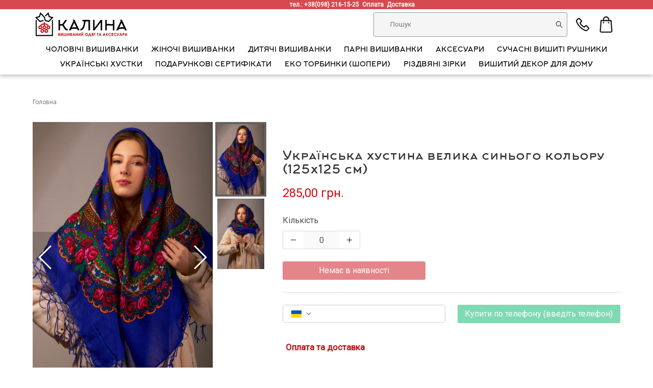

--- FILE ---
content_type: text/html; charset=utf-8
request_url: https://kalyna.store/-/ukrayinska-hustina-velika-sinogo-koloru-125h125-sm
body_size: 86836
content:
<!DOCTYPE html>
<html lang="uk">
<head>
	<meta charset="UTF-8" />
	<meta name="viewport" content="width=device-width, initial-scale=1, maximum-scale=1">
	<meta http-equiv="X-UA-Compatible" content="IE=edge">
	<meta name="theme-color" content="#f5f5f5">
	<title data-react-helmet="true">Українська хустина велика синього кольору  (125х125 см)</title>
	<meta data-react-helmet="true" property="og:site_name" content="Kalyna Store"/><meta data-react-helmet="true" name="description" content="Українська хустина велика синього кольору  (125х125 см)"/><meta data-react-helmet="true" property="og:image" content="https://kalyna.store/images/products/5fd238ba664fa5ffb9915719/зображення_viber_2020-12-09_22-27-01.jpg"/><meta data-react-helmet="true" property="og:type" content="product"/><meta data-react-helmet="true" property="og:title" content="Українська хустина велика синього кольору  (125х125 см)"/><meta data-react-helmet="true" property="og:description" content="Українська хустина велика синього кольору  (125х125 см)"/>
	
<meta name="google-site-verification" content="pHMRdrSv6eT1DAoE9j2Behlni6xosL-TcrlRyG3N9f8" />
	<link data-react-helmet="true" rel="image_src" href="https://kalyna.store/images/products/5fd238ba664fa5ffb9915719/зображення_viber_2020-12-09_22-27-01.jpg"/>
	<link rel="shortcut icon" type="image/png" href="/assets/images/icons/favicon-48.png" sizes="48x48">
	<link rel="shortcut icon" type="image/png" href="/assets/images/icons/favicon-144.png" sizes="144x144">
	<link rel="manifest" href="/assets/manifest.json">
	<link href='https://googleads.g.doubleclick.net' rel='preconnect'>
	<link href='https://stats.g.doubleclick.net' rel='preconnect'>
	<link href='https://www.google-analytics.com' rel='preconnect'>
	<link href='https://www.googleadservices.com' rel='preconnect'>
	<link href='https://www.googletagmanager.com' rel='preconnect'>
	<link href="https://fonts.googleapis.com/css?family=Roboto&display=swap" rel="stylesheet">
	<script data-react-helmet="true" type="application/ld+json">[{"@context":"http://schema.org/","@type":"Product","name":"Українська хустина велика синього кольору  (125х125 см)","itemCondition":"http://schema.org/NewCondition","image":"https://kalyna.store/images/products/5fd238ba664fa5ffb9915719/зображення_viber_2020-12-09_22-27-01.jpg","description":"Українська хустина велика синього кольору  (125х125 см)","seller":{"@type":"Organization","name":"Калина"},"offers":{"@type":"Offer","priceCurrency":"UAH","price":285,"availability":"http://schema.org/OutOfStock","url":""}},{"@context":"http://schema.org/","@type":"Organization","url":"https://kalyna.store","sameAs":["https://www.facebook.com/kalyna.store.ua","https://www.instagram.com/kalyna_made_in_ukraine/"],"logo":"https://kalyna.store/kalyna-logo-white.png","image":"https://kalyna.store/kalyna-logo-white.png","email":"info@kalyna.store","name":"Калина","address":{"@type":"PostalAddress","addressLocality":"Україна, м.Львів, Львівська область","streetAddress":"вул. Героїв-УПА, 73"},"openingHours":["Mo-Fr 10:00-18:00","Sa 11:00-15:00"],"contactPoint":[{"@type":"ContactPoint","telephone":"+38(098) 216-15-25","contactType":"customer service"},{"@type":"ContactPoint","telephone":"+38(073) 216-15-25","contactType":"customer service"}]}]</script>
	
<link href="../assets/css/bundle-eea0b0ce093ee1b8075b.css" rel="stylesheet"></head>
<body>
<script>
  window.fbAsyncInit = function() {
    FB.init({
      appId            : '2335765753186657',
      autoLogAppEvents : true,
      xfbml            : true,
      version          : 'v2.11'
    });
  };

  (function(d, s, id){
     var js, fjs = d.getElementsByTagName(s)[0];
     if (d.getElementById(id)) {return;}
     js = d.createElement(s); js.id = id;
     js.src = "https://connect.facebook.net/ua_UA/sdk.js";
     fjs.parentNode.insertBefore(js, fjs);
   }(document, 'script', 'facebook-jssdk'));
</script>

<div id="app"><header class=""><div class="contacts_line is-hidden-mobile"><div class="column is-offset-1 has-text-centered">тел.: +38(098) 216-15-25  <a href="/payment-policy" target="_blank">Оплата  </a><a href="/delivery" target="_blank">Доставка  </a></div></div><div class="container"><div class="header-container"><a class="logo-image active" aria-current="page" href="/"><img src="https://kalyna.store/kalyna-logo-white.png" alt="logo"/></a><span class="icon icon-search is-hidden-tablet"><img src="/assets/images/search.svg" alt="Пошук" title="Пошук" style="min-width:32px;min-height:32px"/></span><div class="search-box "><input type="text" class="search-input" placeholder="Пошук" value=""/><img class="search-icon-search" src="/assets/images/search.svg" alt="Пошук" title="Пошук"/></div><span class="phone-button"><img src="/assets/images/phone.svg" class="icon" alt="Телефон" title="Телефон" style="min-width:32px;min-height:32px"/></span><span class="cart-button"><img src="/assets/images/shopping-bag.svg" class="icon" alt="Кошик" title="Кошик" style="min-width:32px;min-height:32px"/></span><span class="navbar-burger is-hidden-tablet"><span></span><span></span><span></span></span></div><div class=""><div class="phone-box "><div><strong>Контакти:</strong></div><div class="has-text-left"><div class="phone_number"><img src="/assets/images/icon-kyivstar.png" class="icon" alt="Київстар" title="Київстар" style="min-width:24px"/><a href="tel:+38(098) 216-15-25">+38(098) 216-15-25</a></div></div><div><strong>Поштова скринька:</strong></div><div class="column is-offset-1 has-text-left"><a href="mailto:info@kalyna.store">info@kalyna.store</a></div><div><strong>Соціальні мережі:</strong></div><div class="column is-offset-1 has-text-left"><p class="social-icons"><a href="https://www.facebook.com/Kalyna-made-in-Ukraine-453881428762365/?__xts__[0]=68.[base64]" target="_blank" rel="noopener" title="facebook" class="facebook"></a><a href="https://instagram.com/kalyna_made_in_ukraine?igshid=1fp6otcw69smy" target="_blank" rel="noopener" title="instagram" class="instagram"></a></p></div><div><strong>Графік роботи:</strong></div><div class="column is-offset-1 has-text-left"><span>10:00 - 18:00 Пн-Пт</span><br/><span>11:00 - 15:00 Сб</span><br/></div><div><strong>Адреса складу:</strong></div><div class="column is-offset-1 has-text-left"><span>Львів, вул. Героїв-УПА, 73, корпус 10</span><br/></div></div></div><div class=""><div class="mini-cart"><p>Ваш кошик порожній</p></div></div><div class="primary-nav is-hidden-mobile"><ul class="nav-level-0"><li class=""><div class="cat-parent"><a class="" href="/dlya-cholovikiv">Чоловічі вишиванки</a></div></li><li class=" has-items"><div class="cat-parent"><a class="has-items" href="/dlya-zhinok">Жіночі вишиванки</a></div><ul class="columns is-gapless is-multiline nav-level-1"><li class="column is-full has-items"><div class="cat-parent"><a class="has-items" href="/sorochki-2">Вишиті жіночі сорочки</a></div><ul class=" nav-level-2"><li class=""><div class="cat-parent"><a class="" href="/zhinochi-vishivanki-z-naturalnogo-loni">Жіночі лляні вишиванки</a></div></li><li class=""><div class="cat-parent"><a class="" href="/zhinochi-vishivanki-z-domotkanogo-polotna">Вишиванки на домотканому полотні </a></div></li><li class=""><div class="cat-parent"><a class="" href="/boho-2">Вишиванки бохо</a></div></li><li class=""><div class="cat-parent"><a class="" href="/vishivanki-bilim-po-bilomu">Вишиванки білим по білому</a></div></li><li class=""><div class="cat-parent"><a class="" href="/chorni-vishivanki">Чорні вишиванки</a></div></li></ul></li><li class="column is-full has-items"><div class="cat-parent"><a class="has-items" href="/sukni">Жіночі сукні вишиванки</a></div><ul class=" nav-level-2"><li class=""><div class="cat-parent"><a class="" href="/lesschernetkagreater-2-2-2-2">Вишиті довгі плаття</a></div></li><li class=""><div class="cat-parent"><a class="" href="/zhinochi-korotki-vishiti-sukni">Жіночі короткі вишиті сукні</a></div></li><li class=""><div class="cat-parent"><a class="" href="/boho">Вишиті плаття бохо</a></div></li><li class=""><div class="cat-parent"><a class="" href="/vesilni">Плаття вишиванки на весілля</a></div></li></ul></li><li class="column is-full"><div class="cat-parent"><a class="" href="/lesschernetkagreater-2-2-2-2-2">Жіночі вишиті корсети</a></div></li><li class="column is-full"><div class="cat-parent"><a class="" href="/ostannij-rozmir-2">Останній розмір</a></div></li></ul></li><li class=" has-items"><div class="cat-parent"><a class="has-items" href="/dlya-ditej">  Дитячі вишиванки</a></div><ul class="columns is-gapless is-multiline nav-level-1"><li class="column is-full has-items"><div class="cat-parent"><a class="has-items" href="/divchatka">Вишиванка для дівчинки</a></div><ul class=" nav-level-2"><li class=""><div class="cat-parent"><a class="" href="/sorochki-2-2"> Вишиті сорочки для дівчат </a></div></li><li class=""><div class="cat-parent"><a class="" href="/sukni-2"> Вишите плаття для дівчинки  </a></div></li><li class=""><div class="cat-parent"><a class="" href="/spidnici-2">Дитячі спідниці</a></div></li><li class=""><div class="cat-parent"><a class="" href="/svyatkovi-sukni">Дитячі святкові сукні з фатіном</a></div></li></ul></li><li class="column is-full has-items"><div class="cat-parent"><a class="has-items" href="/hlopchiki">вишиванка для хлопчика</a></div><ul class=" nav-level-2"><li class=""><div class="cat-parent"><a class="" href="/srochki">Вишиті сорочки для хлопчиків</a></div></li><li class=""><div class="cat-parent"><a class="" href="/ostannij-rozmir">Останній розмір </a></div></li></ul></li></ul></li><li class=" has-items"><div class="cat-parent"><a class="has-items" href="/simejni-nabori">Парні вишиванки</a></div><ul class="columns is-gapless is-multiline nav-level-1"><li class="column is-full"><div class="cat-parent"><a class="" href="/dlya-pari-2">Парні вишиванки для молодят </a></div></li><li class="column is-full"><div class="cat-parent"><a class="" href="/lesschernetkagreater-2">Дитячі парні вишиванки</a></div></li><li class="column is-full"><div class="cat-parent"><a class="" href="/simejni-komlpekti">Сімейні вишиванки</a></div></li></ul></li><li class=" has-items"><div class="cat-parent"><a class="has-items" href="/aksesuari">АКСЕСУАРИ</a></div><ul class="columns is-gapless is-multiline nav-level-1"><li class="column is-full"><div class="cat-parent"><a class="" href="/vinochki">Українські вінки</a></div></li><li class="column is-full"><div class="cat-parent"><a class="" href="/krajki-poyaski">Українські крайки та пояски</a></div></li><li class="column is-full"><div class="cat-parent"><a class="" href="/etno-namisto">Етно намисто</a></div></li><li class="column is-full"><div class="cat-parent"><a class="" href="/lesschernetkagreater-2-2">Брошки</a></div></li><li class="column is-full"><div class="cat-parent"><a class="" href="/makrame-hustka-poyas-ruchna-robota">Макраме (хустка, пояс) ручна робота</a></div></li><li class="column is-full"><div class="cat-parent"><a class="" href="/ladunka-sumka-kishenka">Ладунка ( сумка-кишенька)</a></div></li></ul></li><li class=""><div class="cat-parent"><a class="" href="/rushniki">Сучасні вишиті рушники</a></div></li><li class=" has-items"><div class="cat-parent"><a class="has-items" href="/hustini">Українські хустки</a></div><ul class="columns is-gapless is-multiline nav-level-1"><li class="column is-full"><div class="cat-parent"><a class="" href="/pavloposadski-hustini">Шерстяні хустини (80%шерсть, 20% віскоза) </a></div></li><li class="column is-full"><div class="cat-parent"><a class="" href="/patriotichni-hustini">Патріотичні хустини</a></div></li></ul></li><li class=""><div class="cat-parent"><a class="" href="/podarunkovi-sertifikati">Подарункові сертифікати</a></div></li><li class=""><div class="cat-parent"><a class="" href="/shoperi">Еко торбинки (шопери)</a></div></li><li class=""><div class="cat-parent"><a class="" href="/lesschernetkagreater-2-2-2-2-2-2">Різдвяні зірки</a></div></li><li class=""><div class="cat-parent"><a class="" href="/vishitij-dekor-dlya-domu">Вишитий декор для дому</a></div></li></ul></div></div></header><div class=""></div><div class="mobile-nav is-hidden-tablet"><ul class="nav-level-0"><li class=""><div class="cat-parent"><a class="" href="/dlya-cholovikiv">Чоловічі вишиванки</a></div></li><li class=" has-items"><div class="cat-parent"><a class="has-items" href="/dlya-zhinok">Жіночі вишиванки</a><span></span></div><ul class="columns is-gapless is-multiline nav-level-1"><li class="column is-full has-items"><div class="cat-parent"><a class="has-items" href="/sorochki-2">Вишиті жіночі сорочки</a><span></span></div><ul class=" nav-level-2"><li class=""><div class="cat-parent"><a class="" href="/zhinochi-vishivanki-z-naturalnogo-loni">Жіночі лляні вишиванки</a></div></li><li class=""><div class="cat-parent"><a class="" href="/zhinochi-vishivanki-z-domotkanogo-polotna">Вишиванки на домотканому полотні </a></div></li><li class=""><div class="cat-parent"><a class="" href="/boho-2">Вишиванки бохо</a></div></li><li class=""><div class="cat-parent"><a class="" href="/vishivanki-bilim-po-bilomu">Вишиванки білим по білому</a></div></li><li class=""><div class="cat-parent"><a class="" href="/chorni-vishivanki">Чорні вишиванки</a></div></li></ul></li><li class="column is-full has-items"><div class="cat-parent"><a class="has-items" href="/sukni">Жіночі сукні вишиванки</a><span></span></div><ul class=" nav-level-2"><li class=""><div class="cat-parent"><a class="" href="/lesschernetkagreater-2-2-2-2">Вишиті довгі плаття</a></div></li><li class=""><div class="cat-parent"><a class="" href="/zhinochi-korotki-vishiti-sukni">Жіночі короткі вишиті сукні</a></div></li><li class=""><div class="cat-parent"><a class="" href="/boho">Вишиті плаття бохо</a></div></li><li class=""><div class="cat-parent"><a class="" href="/vesilni">Плаття вишиванки на весілля</a></div></li></ul></li><li class="column is-full"><div class="cat-parent"><a class="" href="/lesschernetkagreater-2-2-2-2-2">Жіночі вишиті корсети</a></div></li><li class="column is-full"><div class="cat-parent"><a class="" href="/ostannij-rozmir-2">Останній розмір</a></div></li></ul></li><li class=" has-items"><div class="cat-parent"><a class="has-items" href="/dlya-ditej">  Дитячі вишиванки</a><span></span></div><ul class="columns is-gapless is-multiline nav-level-1"><li class="column is-full has-items"><div class="cat-parent"><a class="has-items" href="/divchatka">Вишиванка для дівчинки</a><span></span></div><ul class=" nav-level-2"><li class=""><div class="cat-parent"><a class="" href="/sorochki-2-2"> Вишиті сорочки для дівчат </a></div></li><li class=""><div class="cat-parent"><a class="" href="/sukni-2"> Вишите плаття для дівчинки  </a></div></li><li class=""><div class="cat-parent"><a class="" href="/spidnici-2">Дитячі спідниці</a></div></li><li class=""><div class="cat-parent"><a class="" href="/svyatkovi-sukni">Дитячі святкові сукні з фатіном</a></div></li></ul></li><li class="column is-full has-items"><div class="cat-parent"><a class="has-items" href="/hlopchiki">вишиванка для хлопчика</a><span></span></div><ul class=" nav-level-2"><li class=""><div class="cat-parent"><a class="" href="/srochki">Вишиті сорочки для хлопчиків</a></div></li><li class=""><div class="cat-parent"><a class="" href="/ostannij-rozmir">Останній розмір </a></div></li></ul></li></ul></li><li class=" has-items"><div class="cat-parent"><a class="has-items" href="/simejni-nabori">Парні вишиванки</a><span></span></div><ul class="columns is-gapless is-multiline nav-level-1"><li class="column is-full"><div class="cat-parent"><a class="" href="/dlya-pari-2">Парні вишиванки для молодят </a></div></li><li class="column is-full"><div class="cat-parent"><a class="" href="/lesschernetkagreater-2">Дитячі парні вишиванки</a></div></li><li class="column is-full"><div class="cat-parent"><a class="" href="/simejni-komlpekti">Сімейні вишиванки</a></div></li></ul></li><li class=" has-items"><div class="cat-parent"><a class="has-items" href="/aksesuari">АКСЕСУАРИ</a><span></span></div><ul class="columns is-gapless is-multiline nav-level-1"><li class="column is-full"><div class="cat-parent"><a class="" href="/vinochki">Українські вінки</a></div></li><li class="column is-full"><div class="cat-parent"><a class="" href="/krajki-poyaski">Українські крайки та пояски</a></div></li><li class="column is-full"><div class="cat-parent"><a class="" href="/etno-namisto">Етно намисто</a></div></li><li class="column is-full"><div class="cat-parent"><a class="" href="/lesschernetkagreater-2-2">Брошки</a></div></li><li class="column is-full"><div class="cat-parent"><a class="" href="/makrame-hustka-poyas-ruchna-robota">Макраме (хустка, пояс) ручна робота</a></div></li><li class="column is-full"><div class="cat-parent"><a class="" href="/ladunka-sumka-kishenka">Ладунка ( сумка-кишенька)</a></div></li></ul></li><li class=""><div class="cat-parent"><a class="" href="/rushniki">Сучасні вишиті рушники</a></div></li><li class=" has-items"><div class="cat-parent"><a class="has-items" href="/hustini">Українські хустки</a><span></span></div><ul class="columns is-gapless is-multiline nav-level-1"><li class="column is-full"><div class="cat-parent"><a class="" href="/pavloposadski-hustini">Шерстяні хустини (80%шерсть, 20% віскоза) </a></div></li><li class="column is-full"><div class="cat-parent"><a class="" href="/patriotichni-hustini">Патріотичні хустини</a></div></li></ul></li><li class=""><div class="cat-parent"><a class="" href="/podarunkovi-sertifikati">Подарункові сертифікати</a></div></li><li class=""><div class="cat-parent"><a class="" href="/shoperi">Еко торбинки (шопери)</a></div></li><li class=""><div class="cat-parent"><a class="" href="/lesschernetkagreater-2-2-2-2-2-2">Різдвяні зірки</a></div></li><li class=""><div class="cat-parent"><a class="" href="/vishitij-dekor-dlya-domu">Вишитий декор для дому</a></div></li></ul></div><section class="section section-product"><div class="container"><nav class="breadcrumb is-small product-breadcrumb" aria-label="breadcrumbs"><ul><li><a class="active" aria-current="page" href="/">Головна</a></li></ul></nav><div class="columns"><div class="column is-5"><div class="image-gallery " aria-live="polite"><div class="image-gallery-content"><div class="image-gallery-slide-wrapper right "><span><button type="button" class="image-gallery-left-nav" aria-label="Previous Slide"></button><button type="button" class="image-gallery-right-nav" aria-label="Next Slide"></button></span><div class="image-gallery-swipe"><div class="image-gallery-slides"><div class="image-gallery-slide center" style="-webkit-transform:translate3d(0%, 0, 0);-moz-transform:translate3d(0%, 0, 0);-ms-transform:translate3d(0%, 0, 0);-o-transform:translate3d(0%, 0, 0);transform:translate3d(0%, 0, 0)" role="button"><div class="image-gallery-image"><img src="https://kalyna.store/images/products/5fd238ba664fa5ffb9915719/800/зображення_viber_2020-12-09_22-27-01.jpg" alt="Українська хустина велика синього кольору  (125х125 см)"/></div></div><div class="image-gallery-slide right" style="-webkit-transform:translate3d(100%, 0, 0);-moz-transform:translate3d(100%, 0, 0);-ms-transform:translate3d(100%, 0, 0);-o-transform:translate3d(100%, 0, 0);transform:translate3d(100%, 0, 0)" role="button"><div class="image-gallery-image"><img src="https://kalyna.store/images/products/5fd238ba664fa5ffb9915719/800/зображення_viber_2020-12-09_22-27-03.jpg" alt="Українська хустина велика синього кольору  (125х125 см) фото 1"/></div></div></div></div><div class="image-gallery-bullets"><div class="image-gallery-bullets-container" role="navigation" aria-label="Bullet Navigation"><button type="button" class="image-gallery-bullet active " aria-pressed="true" aria-label="Go to Slide 1"></button><button type="button" class="image-gallery-bullet  " aria-pressed="false" aria-label="Go to Slide 2"></button></div></div></div><div class="image-gallery-thumbnails-wrapper right "><div class="image-gallery-thumbnails"><div class="image-gallery-thumbnails-container" style="-webkit-transform:translate3d(0, 0px, 0);-moz-transform:translate3d(0, 0px, 0);-ms-transform:translate3d(0, 0px, 0);-o-transform:translate3d(0, 0px, 0);transform:translate3d(0, 0px, 0)" aria-label="Thumbnail Navigation"><a role="button" aria-pressed="true" aria-label="Go to Slide 1" class="image-gallery-thumbnail active"><div class="image-gallery-thumbnail-inner"><img src="https://kalyna.store/images/products/5fd238ba664fa5ffb9915719/100/зображення_viber_2020-12-09_22-27-01.jpg" alt="Українська хустина велика синього кольору  (125х125 см)"/></div></a><a role="button" aria-pressed="false" aria-label="Go to Slide 2" class="image-gallery-thumbnail"><div class="image-gallery-thumbnail-inner"><img src="https://kalyna.store/images/products/5fd238ba664fa5ffb9915719/100/зображення_viber_2020-12-09_22-27-03.jpg" alt="Українська хустина велика синього кольору  (125х125 см) фото 1"/></div></a></div></div></div></div></div></div><div class="column is-7"><div class="content shift-down"><h1 class="title is-4 product-name">Українська хустина велика синього кольору  (125х125 см)</h1><div class="product-price" style="font-size:24px;color:#c90c13">285,00 грн.</div><div class="astrafit-wdgt" data-id="KS-05-15-40" data-img="https://kalyna.store/images/products/5fd238ba664fa5ffb9915719/зображення_viber_2020-12-09_22-27-01.jpg"></div><div>Кількість</div><div class="product-quantity"><a class="decrement"></a><input type="number" value="0" maxLength="3" pattern="\d*" disabled=""/><a class="increment"></a></div><div class="button-addtocart"><button class="button is-success is-fullwidth" style="background-color:#c90c13;color:#ffffff" disabled="">Немає в наявності</button></div><hr/><div class="product-quick-order"><div><div class="telephone-input-mask-container"><div><button class="telephone-input-mask-selector"><img class="mask-selector-flag" src="/assets/images/flags/ua.svg" alt="Ukraine (Україна)"/><img class="mask-selector-arrow" src="/assets/images/arrow_down.svg" alt=""/></button><input type="tel" value="" class="telephone-input"/></div><div></div></div></div><div><button class="button is-success is-fullwidth" disabled="">Купити по телефону (введіть телефон)</button></div></div><button type="button" class="iWnd_open_button">Оплата та доставка</button></div></div></div></div></section><section class="section section-product-description"><div class="container"><div class="content"><div class="columns"><div class="column is-6"><div class="product-content"><p>Українська хустина велика синього кольору (125х125 см)</p></div></div><div class="column is-6"><div class="content"><div class="column is-12 info_block"><h4>Оплата</h4><ol><li>Накладений платіж:<ul><li><i>Вартість послуги &quot;Накладений платіж&quot; складає 20грн. + 2% від суми замовлення. Такий спосіб оплати можливий при отриманні товару у відділенні «Нова Пошта».</i></li></ul></li><br/><li>Онлайн оплата картою Visa/Mastercard:<ul><li><i>Оплата виконоється онлайн за допомогою сервісу LiqPay (ПриватБанк).</i></li></ul></li><br/><li>Переказ на банківську карту:<ul><li><i>З вами додатково зв&#x27;яжеться Наш менеджер та надішле Вам реквізити для оплати.</i></li></ul></li><br/></ol></div><div class="column is-12 info_block"><h4>Доставка</h4><ol><li>Доставка до відділень «Нова Пошта» по всій Україні:<ul><i><li>Вартість доставки залежить від замовлення та адреси відділення.</li><li>Детально прорахувати вартість замовлення можна за посиланням –вартість доставки.</li><li>Термін зберігання посилки у відділенні «Нова Пошта» - 5 робочих днів.</li></i></ul></li><br/><li>Доставка кур’єром Нова Пошта» до ваших дверей по всій Україні:<ul><i><li>Вартість доставки залежить від замовлення та адреси Вашого проживання.</li><li>Детально прорахувати вартість замовлення можна за посиланням – вартість доставки.</li><li>Доставка здійснюється по всій території України за винятком АР Крим і тимчасово окупованих територій.</li></i></ul></li><br/></ol></div></div></div></div></div></div></section><section class="section section-footer"><hr/><footer><div class="container"><div class="content"><div class="columns is-gapless"><div class="column is-5"><div class="mobile-padding"><div class="footer-logo"><img src="/assets/images/kalyna-logo-white.webp" alt="logo"/></div><p><small>Kalyna Store - вишиванки для вас та вашої родини</small></p><ul class="footer-contacts"><li>Україна, м.Львів</li><li>вул. Героїв-УПА, 73, корпус 10 (склад)</li><li>Послуга самовивозу доступна лише для попередніх замовлень. Узгодити дату та час можна за телефоном:</li><li>+38(098) 216-15-25</li><li><a href="mailto:info@kalyna.store">info@kalyna.store</a></li></ul><p class="social-icons"><a href="https://www.facebook.com/Kalyna-made-in-Ukraine-453881428762365/?__xts__[0]=68.[base64]" target="_blank" rel="noopener" title="facebook" class="facebook"></a><a href="https://instagram.com/kalyna_made_in_ukraine?igshid=1fp6otcw69smy" target="_blank" rel="noopener" title="instagram" class="instagram"></a></p></div></div><div class="column is-1 is-hidden-mobile"></div><div class="column is-3"><div class="footer-title mobile-padding">Інформація<span></span></div><ul class="footer-menu"><li><a href="/about">Про нас</a></li><li><a href="/delivery">Доставка</a></li><li><a href="/payment-policy">Оплата</a></li><li><a href="/return-and-exchange">Обмін та повернення</a></li><li><a href="/privacy-policy">Політика конфіденційності</a></li></ul></div><div class="column is-3"><div class="footer-title mobile-padding">Додатково<span></span></div><ul class="footer-menu"><li><a href="/terms-of-use">Договір публічної оферти</a></li><li><a href="/blog">Статті</a></li><li><a href="/copyright">Авторське право ©</a></li><li><a href="/opt">Гуртовим клієнтам</a></li></ul></div></div></div></div><div class="container container-footer"><div class="content copyright-stripe">©2022 Всі права захищені.</div><div class="content logos-stripe"><img class="payment-logo" src="/assets/images/payment/pay_logo_mc.svg" alt="Mastercard"/><img class="payment-logo" src="/assets/images/payment/pay_logo_visa.svg" alt="Visa"/><img class="payment-logo" src="/assets/images/payment/pay_logo_privat.png" alt="PrivatBank"/><img class="payment-logo" src="/assets/images/payment/pay_logo_liq.svg" alt="LiqPay"/></div></div></footer></section></div>

<script>
	function resizeElements() {
		const allHeaders = document.getElementsByTagName('header');
		const header = allHeaders && allHeaders.length > 0 ? allHeaders[0] : null;

		if (header) {
			document.getElementsByTagName("body")[0].style.marginTop = header.clientHeight + "px";
		}
	}
	resizeElements();
	window.addEventListener('resize', resizeElements);
	window.addEventListener('load', resizeElements);
</script>

<script charset="UTF-8">
	window.__APP_TEXT__ = {"addToCart":"В кошик","oneClickBuy":"Купити по телефону","phoneRequired":"Купити по телефону (введіть телефон)","creating_oneclickbuy_order":"Створення замовлення...","order_confirmed":"Дякуємо за Ваше замовлення! Найближчим часом менеджер магазину зателефонує Вам.","order_confirmed_title":"Підтвердження замовлення","order_confirmed_close_button":"Закрити","cart":"Кошик","cartEmpty":"Ваш кошик порожній","proceedToCheckout":"Оформити замовлення","subtotal":"Сума товарів","shipping":"Доставка","order_comment":"Додаткова інформація","comments_desc":"Напр.: служба доставки, номер складу","discount":"Знижка","total":"Сума","remove":"Видалити","qty":"Кількість","price":"Ціна","checkoutPageTitle":"Оформлення замовлення","grandTotal":"До оплати","orderSummary":"Ваше замовлення","checkoutSuccessTitle":"Дякую за ваше замовлення!","outOfStock":"Немає в наявності","inStock":"В наявності","discontinued":"Знято з продажу","relatedProducts":"Вас може зацікавити","filterProducts":"Фільтр товарів","sort":"Сортування","sortFavorite":"За замовчуванням","sortNewest":"Новинки","sortPriceLow":"від дешевих до дорогих","sortPriceHigh":"від дорогих до дешевих","title404":"Сторінку не знайдено","loadMore":"Показати ще товари","text404":"Дана сторінка не існує. Натисніть сюди, щоб продовжити покупки.","search":"Пошук","searchPlaceholder":"Пошук","resultsFor":"Результати на запит","selectOption":"Оберіть","optionsRequired":"оберіть розмір","shippingAddress":"Адреса доставки","billingAddress":"Платіжна адреса","shippingMethod":"Спосіб доставки","paymentMethod":"Спосіб оплати","orderNumber":"Номер замовлення","productName":"Назва товару","close":"Закрити","attributes":"Властивості","home":"Головна","saleEnds":"До кінця акції залишилось","days":"дні","hours":"год","minutes":"хв","seconds":"сек","email":"Email","mobile":"Мобільний","country":"Країна","state":"Область","city":"Населений пункт","fullName":"ПІБ","full_name":"ПІБ клієнта","address1":"Адреса","address2":"Адреса (додатково)","postal_code":"Поштовий індекс","phone":"Телефон","company":"Назва компанії","comments":"Примітки","recentlyViewed":"Нещодавно переглянуті","loading":"Завантажується ...","optional":"необов'язково","shippingTo":"Доставка","shippingMethods":"Варіанти доставки","paymentMethods":"Варіанти оплати","orderSubmit":"Відправити замовлення","emptyCheckout":"Ваш кошик порожній","required":"Заповніть дане поле.","emailInvalid":"Будь ласка, введіть дійсну адресу поштової скриньки.","phoneInvalid":"Будь ласка, введіть дійсний номер телефону.","sameAsShipping":"Така сама, що й адреса доставки","edit":"Змінити","next":"Далі","customerDetails":"Контактні дані","payment":"Оплата","label_smooth_price":"від ","products_newest":"Новинка","payment_and_shipping":"Оплата та доставка"};
	window.__APP_STATE__ = {"app":{"device":"desktop","settings":{"domain":"https://kalyna.store","logo_file":"kalyna-logo-white.png","language":"en","currency_code":"UAH","currency_symbol":"грн.","currency_format":"{amount} грн.","thousand_separator":" ","decimal_separator":",","decimal_number":2,"timezone":"Europe/Kiev","date_format":"D MMMM YYYY","time_format":"HH:mm","default_shipping_country":"UA","default_shipping_state":"","default_shipping_city":"","default_product_sorting":"stock_status,price,position","product_fields":"path,id,name,category_id,category_name,sku,images,enabled,discontinued,stock_status,stock_quantity,price,on_sale,regular_price,attributes,tags,position,smooth_price,new_product","products_limit":16,"weight_unit":"kg","length_unit":"cm","hide_billing_address":true,"order_confirmation_copy_to":"info@kalyna.store","logo":"https://kalyna.store/kalyna-logo-white.png"},"location":{"hasHistory":false,"pathname":"/-/ukrayinska-hustina-velika-sinogo-koloru-125h125-sm","search":"","hash":""},"currentPage":{"path":"/-/ukrayinska-hustina-velika-sinogo-koloru-125h125-sm","lastmod":"2026-01-17","type":"product","resource":"5fd238ba664fa5ffb9915719","images":false,"name":false},"pageDetails":{},"categoryDetails":null,"productDetails":{"date_created":"2020-12-10T15:03:22.180Z","date_updated":"2022-04-04T11:20:23.183Z","images":[{"id":"5fd238ed664fa5ffb991571a","alt":"Українська хустина велика синього кольору  (125х125 см)","position":99,"filename":"зображення_viber_2020-12-09_22-27-01.jpg","url":"https://kalyna.store/images/products/5fd238ba664fa5ffb9915719/зображення_viber_2020-12-09_22-27-01.jpg"},{"id":"5fd238ed664fa5ffb991571b","alt":"Українська хустина велика синього кольору  (125х125 см) фото 1","position":99,"filename":"зображення_viber_2020-12-09_22-27-03.jpg","url":"https://kalyna.store/images/products/5fd238ba664fa5ffb9915719/зображення_viber_2020-12-09_22-27-03.jpg"}],"dimensions":{"length":0,"width":0,"height":0},"name":"Українська хустина велика синього кольору  (125х125 см)","description":"<p>Українська хустина велика синього кольору (125х125 см)</p>","meta_description":"Українська хустина велика синього кольору  (125х125 см)","meta_title":"Українська хустина велика синього кольору  (125х125 см)","tags":[],"attributes":[],"enabled":true,"discontinued":false,"smooth_price":false,"new_product":false,"free_gift":false,"free_delivery":false,"slug":"ukrayinska-hustina-velika-sinogo-koloru-125h125-sm","source_url":"","sku":"KS-05-15-40","code":"","tax_class":"","related_product_ids":[],"prices":[],"quantity_inc":1,"quantity_min":1,"weight":0,"stock_quantity":0,"position":null,"date_stock_expected":null,"date_sale_from":null,"date_sale_to":null,"stock_tracking":false,"stock_preorder":false,"stock_backorder":false,"category_id":null,"category_ids":[],"cost_price":0,"regular_price":285,"sale_price":0,"on_sale":false,"variable":false,"price":285,"stock_status":"out_of_stock","url":"","path":"","category_name":"","category_slug":"","id":"5fd238ba664fa5ffb9915719"},"categories":[{"name":"Чоловічі вишиванки","slug":"dlya-cholovikiv","image":"https://kalyna.store/images/categories/5cfc31a94a3e902d32956129/unnamed--5-.webp","parent_id":null,"description":"<p><iframe style=\"float: left;\" src=\"//www.youtube.com/embed/QgmDCJ3IJoo\" width=\"560\" height=\"314\" allowfullscreen=\"allowfullscreen\" data-mce-fragment=\"1\"></iframe></p>\n<p>&nbsp;</p>\n<h2 style=\"text-align: center;\">Що то за козак без чоловічої вишиванки?</h2>\n<p>&nbsp;</p>\n<p style=\"text-align: justify;\">Вишитий одяг &mdash; це не лише красиво. Чоловіча вишиванка слугує потужним оберегом від заздрісного ока, хвороб та невдач. Століттями в узорах українському чоловічому одязі майстрині зашифровували прадавні символи-талісмани. І навіть у XXI ст. вони продовжують діяти, захищаючи та даруючи фарт.</p>\n<p>&nbsp;</p>\n<p style=\"text-align: justify;\">Тим більше, що вишиванок не цураються політики, зірки сцени та митці. Така річ буде доречною у гардеробі чоловіка будь-якого віку та статусу. З вибіленого, чорного полотна, класичного крою, пошиті по сучасним лекалам, авторські ексклюзивні, чоловічі вишиванки &mdash; ось скільки різновидів пропонує інтернет-магазин &ldquo;Калина&rdquo;.</p>\n<p>&nbsp;</p>\n<h2 style=\"text-align: center;\">Якими бувають українські чоловічі вишиванки</h2>\n<p>&nbsp;</p>\n<p style=\"text-align: justify;\">Дизайнери та вишивальниці пропонують сильній статі придивитися до:</p>\n<p>&nbsp;</p>\n<ul>\n<li style=\"text-align: justify;\">чоловічих святкових моделей. Такі чоловічі вишиванки виконані на льоні чи бавовні та мають традиційний крій. Оздоблення у техніці машинного, ручного хрестика, &ldquo;білим по білому&rdquo;, у синьо-блакитних чи різнокольорових тонах привертає увагу та додає ексклюзивності святковому образу;</li>\n<li style=\"text-align: justify;\">повсякденні чоловічі вишиванки. Українські вишиванки чоловічі на щодень мають довгі та короткі рукави, крій як традиційний, так і більш звичний, сорочковий. Особливою популярністю серед молоді користуються чоловічі вишиті моделі із патіком. Це такий хлястик, який має ґудзик, що дозволяє регулювати довжину рукава чоловічої вишиванки. Пару секунд, і довгий рукав перетворений на більш практичний короткий. Така чоловіча вишиванка є універсальною. Вдень у ній можна ходити на ділові переговори, працювати в офісі, а ввечері, модифікувавши, відправитись на гру в боулінг чи інший активний відпочинок;</li>\n<li style=\"text-align: justify;\">парні. Екслюзивна окрема категорія чоловічих вишиванок. Вбрання в однаковому стилі та зі схожим оздобленням для чоловіка і дружини &mdash; найкращий варіант сімейного образу для будь-якого святкування чи фотосесії.</li>\n</ul>\n<p>&nbsp;</p>\n<h2 style=\"text-align: center;\">Коли варто купувати чоловічі вишиванки&nbsp;</h2>\n<p>&nbsp;</p>\n<p><img style=\"float: right;\" src=\"https://kalyna.store/images/products/5d09eaf5e266910efb6ed9d0/800/ID_238-1080x1620.jpg\" alt=\"вишиванка чоловіча фото\" width=\"200\" height=\"300\" hspace=\"5\" /><strong>Чоловіча вишиванка</strong> &mdash; річ, яка створить десятки базових та святкових образів. А ще:</p>\n<p>&nbsp;</p>\n<ul>\n<li style=\"text-align: justify;\">вишиванка чоловіча хороший варіант подарунку для ділового партнера. В Україні заведено дарувати сувеніри з національним колоритом. А якщо це буде вишиванка чоловіча з якісної тканини, то позитивні враження від компанії та продуктивного ділового спілкування гарантовані;</li>\n<li style=\"text-align: justify;\">згадка про Україну родичам та друзям, які мешкають за кордоном. Українська діаспора дуже полюбляє вбиратися у вишитий одяг. Серед асортименту чоловічих вишиванок на сайті &ldquo;Калина&rdquo; легко знайдете моделі як для підлітків, так і для статечних чоловіків;</li>\n<li style=\"text-align: justify;\">демонстрація поваги до традицій народу. Раніше представники сильної статі мали до десятка варіантів чоловічих вишиванок. Добре, що зараз мода на вишиванку чоловічу повертається. Чоловічі варіанти вбрання, прикрашене узорами та орнаментами, яким по кілька століть, зарядить силами, вбереже від біди. А головне підкреслить якого ви роду - племені. Наприклад, галичанам радимо звернути увагу на чоловічі вишиванки, прикрашені гуцульськими та борщівськими орнаментами. Поліщуки вподобають вишиванки чоловічі у синіх тонах. А вихідці із центральної України, особливо Полтавщини, не зможуть встояти перед чоловічими вишиванками у стилі &ldquo;білим по білому&rdquo;.</li>\n</ul>\n<p>&nbsp;</p>\n<h2 style=\"text-align: center;\">Як підібрати зручну чоловічу вишиванку?</h2>\n<p>&nbsp;</p>\n<p style=\"text-align: justify;\">Купуючи дешеві моделі на ринку, згодом чоловіки часто розчаровуються в такому одязі. Тканина парить, комір із куліскою натирає шию. Цих прикрих моментів легко уникнути, якщо правильно вибирати одяг із вишивкою. Ловіть наш чек-лист:</p>\n<p>&nbsp;</p>\n<ul>\n<li style=\"text-align: justify;\">тільки натуральні тканини. У невибіленому льоні, тонкій бавовні у такій чоловічій вишиванці буде комфортно за будь-якої погоди;</li>\n<li style=\"text-align: justify;\">сорочковий крій. Моделі традиційних чоловічих варіантів одягу від сучасного крою відрізняються. Нові моделі мають практичний комір стійку, приталений крій, не такі широкі рукави, манжети на ґудзиках. Ці деталі роблять чоловічу вишиванку одягом, у якому зручно працювати й відпочивати, а не лише красуватися на світлинах;</li>\n<li style=\"text-align: justify;\">можливість регулювання довжини рукава на одежі чоловічій. Багато хто з чоловіків полюбляють закочувати рукави у невимушеній обстановці. Та в класичній вишиванці чоловічій це не так просто зробити. Добре, що сучасні моделі сорочок чоловічих шиються із патіком- тканинним паском, який регулює довжину рукава.</li>\n</ul>\n<p>&nbsp;</p>\n<h2 style=\"text-align: center;\">Де недорого купити чоловічу вишиванку?</h2>\n<p>&nbsp;</p>\n<p style=\"text-align: justify;\">Купити недорого вишитий одяг&nbsp; для чоловіка, батька, сина, хрещеника рекомендуємо в інтернет-магазині &ldquo;Калина&rdquo;. Сайт пропонує демократичні ціни та широку розмірну сітку. Щомісяця асортимент чоловічих вишиванок поповнюється недорогими новими моделями. А менеджери підкажуть актуальну наявність, зорієнтують щодо підбору розміру. Демократичні ціни та вигідні акції зроблять покупку чоловічої вишиванки не обтяжливою для гаманця.</p>\n<p>&nbsp;</p>\n<p>Тому не баріться з обновками &mdash; саме час купити вишиванку чоловічу. Попереду багато свят, де можна буде покрасуватися в обновці та продемонструвати відмінне почуття стилю та гарний смак.&nbsp; &nbsp;</p>","meta_description":"Стильні дизайнерські чоловічі вишиванки. Ексклюзивні пропозиції. Міцна тканина, якісна машинна вишивка. Є всі ходові розміри. Замовлення можна зробити на сайті Калина або за тел ☎+38(073) 216-15-25","meta_title":"Ексклюзивні чоловічі вишиванки – купити за низькою ціною від Калина","id":"5cfc31a94a3e902d32956129","url":"https://kalyna.store/dlya-cholovikiv","path":"/dlya-cholovikiv"},{"image":"https://kalyna.store/images/categories/5cfc43b697294033daf64ab2/unnamed--16-.webp","name":"Жіночі вишиванки","description":"<h2>Вишиванки жіночі &mdash; важливий елемент в гардеробі кожної українки</h2>\n<p><iframe style=\"float: left;\" src=\"//www.youtube.com/embed/gfQnL-O-ZBY\" width=\"560\" height=\"314\" allowfullscreen=\"allowfullscreen\"></iframe>Без перебільшення &ndash; це маленька чорна сукня XXI століття.</p>\n<p>Ще кілька століть тому вишиванки жіночі були головним елементом будь-якого повсякденного та святкового вбрання. Довжини максі, короткі, вишиті, ткані, із грубого полотна чи вибіленого тоненького льону &mdash; за цими характеристиками одягу судили про походження жінки, достаток її родини, працьовитість, акуратність. Що й казати, коли весільний посаг нареченої налічував кілька десятків вишитих сорочок!</p>\n<p>Сучасні українки у шафах не мають стільки вишитого одягу. Але вишиті жіночі плаття, блузи, туніки давно оселилася в гардеробі кожної модниці. Навіть світові знаменитості часто з&rsquo;являються на світлинах в одязі з елементами традиційної української вишивки.</p>\n<h2>Які є вишиванки жіночі</h2>\n<p><img style=\"float: right;\" src=\"https://kalyna.store/images/products/5d14c434a9adaf54074f50e9/P22-253-1000x1000.jpg\" alt=\"вишиванки жіночі фото\" width=\"250\" height=\"375\" hspace=\"5\" />Дизайнери жіночого одягу пропонують панянкам будь-якого віку придбати хоча б по одній речі з цього переліку:</p>\n<ul>\n<li>вишита сорочка. Вони бувають ручноі або машинної вишивкою, або ж витканими візерунками. Сучасний асортимент жіночих вишиванок порадує монохромними, різнокольоровими, традиційними, автентичними, оригінальними моделями;</li>\n<li>вишиті футболки. Це найбюджетніша альтернатива традиційній вишиванці жіночій. Легке трикотажне полотно оздоблюють в районі горловини, на грудях машинною вишивкою. Виходить практично й красиво;</li>\n<li>вишиті жіночі туніки &mdash; знахідка для любителів бохо стилю та зручного одягу. Легкі лляні та бавовняні вироби поєднуються із шортами, короткими спідницями, елегантними брюками, джинсами. Сучасний варіант вишиванок жіночих;</li>\n<li>вишиті сукні. Від коротких до максі, короткий грайливий рукав або розкішний довгий, рясно розшиті узорами &mdash; на сайті інтернет-магазину &ldquo;Калина&rdquo; широкій вибір;</li>\n<li>вишиті костюми. Якщо збираєтесь в гості, відвідати весілля чи ювілей, то придивіться до комплектів вишитого одягу. Такі набори можуть включати сукню-футляр із літнім пальто, або сукню плюс болеро, вишиту блузку та спідницю. Виглядає не тільки красиво, ще й практично. Щодня можна носити такі елементи вишитого одягу окремо.</li>\n</ul>\n<h2>Випадки, коли доречна жіноча вишиванка</h2>\n<p><img style=\"float: left;\" src=\"https://kalyna.store/images/products/5d15cb0da9adaf54074f519a/34_2-251-1000x1000.jpg\" alt=\"вишиванки фото жіночі\" width=\"250\" height=\"382\" hspace=\"5\" /> Не випадково вишиванки жіночі українські дизайнери називають вітчизняним аналогом маленької чорної сукні. Вишитий жіночий одяг доречний завжди, як для молодих дівчат, та старших жінок. Наприклад, для ділового стилю обирайте одяг, вишитий в тон полотну стриманого крою. Скажімо, комплект сукня плюс літнє пальто.</p>\n<p>Для романтичного побачення або літньої фотосесії гарним варіантом буде розкішна вишита сукня максі довжини.</p>\n<p>Для офісної роботи, публічних виступів, конференцій обирайте вишиті сорочки. Такі вироби легко поєднати з будь-яким варіантом низу, вони не стримують рухи.</p>\n<p>Поїздка на курорт, відпочинок на природі &mdash; не привід відмовлятися від вишитого одягу. Класичні вишиванки жіночі можна замінити сучасними вишитими туніками або футболками. Такий дрес-код буде доречним у будь-якому випадку. А туніку зручно накидати відразу на купальник.</p>\n<p>Якщо вас чекають заручини, весілля, хрестини дитини, то й тут вишиванка жіноча стане в нагоді. Особливо ніжно й вишукано виглядають моделі вишиті по вибіленому льоні у техніці &ldquo;білим по білому&rdquo;, &ldquo;білим по синьому&rdquo;. Включення мережив, поєднання різних технік вишивки перетворюють жіночу вишиванку на ексклюзивний витвір мистецтва. У такій сукні наречена точно виглядатиме неповторно, ніжно й зворушливо.</p>\n<h2>Актуальні тренди жіночих вишиванок</h2>\n<p>Мода &mdash; панночка примхлива, але періодично повторюється. Наприклад, у сезоні 2020 р. знову будуть популярні пишні рукави-буфи. Якраз такі, як на більшості моделей вишиванок жіночих.</p>\n<p>Головними трендами стилісти називають:</p>\n<ul>\n<li>синій колір. Довгі вишиті сукні, туніки усіх відтінків морської блакиті однаково добре личать блондинкам, брюнеткам і руденьким;</li>\n<li>прозорі тканини. Тут вишиванки жіночі по евро-сітці дозволять вам отримати репутацію найбільшої модниці;</li>\n<li>еко матеріали. Знову вишиванка жіноча тут поза конкуренцією. Для пошиття вишитих сорочок використовується лляне, домоткане, бавовняне полотно для максимального комфорту за будь-якої погоди.</li>\n</ul>\n<p>Любительки мінімалізму можуть вибрати стримані монохромні жіночі вишиванки із легкою графічною вишивкою на грудях або рукавах. А тих дівчат, які полюбляють квіткові мотиві, точно закохають в себе барвисті борщівські вишиванки жіночі та вишиті жіночі сукні з квітковими мотивами.</p>\n<h2>Що обрати: &ldquo;дешева ціна&rdquo; чи &ldquo;якісна жіноча вишиванка&rdquo;</h2>\n<p>За дизайнерську вишиту жіночу сорочку чи сукню доведеться заплатити дорого, викласти одну свою зарплату, а то і більше. Альтернатива &mdash; штамповані китайські моделі з синтетичного полотна вартують пару сотень гривень, але стрімко втрачають форму й колір після першого прання.</p>\n<p>Добре, що між цими крайнощами є золота середина &mdash; варіант замовити недорогу вишиванку жіночу в інтернет-магазині. Ми співпрацюємо з вітчизняними виробниками. Значить, обрана сорочка матиме зр научний крій, розміри, що відповідають загальноприйнятій розмірній сітці. Якість швів і виконання самого оздоблення (ручна чи машинна вишивка) також будуть висоогому рівня.</p>\n<p>На користь покупки жіночої вишиванки в інтернет-магазині свідчать:</p>\n<ul>\n<li>доступні ціни. Купуючи вироби безпосередньо у виробника, магазин отримує вигідні ціни, тому має можливість робити привабливі акції для покупців;</li>\n<li>широкий розмірний ряд. Консультанти інтернет-магазину &ldquo;Калина&rdquo; допоможуть підібрати ту модель жіночої вишиванки, яка найкраще підкреслить особливості фігури як стрункої юнки, так і розкішної пані;</li>\n<li>величезний асортимент вишиванок жіночих ділового стилю, вишитого одягу для відпочинку, святкувань, фотосесій.</li>\n</ul>\n<p>Вишиванку жіночу купити <span style=\"font-weight: 400;\">в якості подарунку близькій людині, колезі чи подрузі &mdash; гарна ідея. Бо стильний, якісно пошитий одяг з національним колоритом &mdash; це те, що завжди буде виглядати актуально та ексклюзивно.</span></p>\n<p>Якщо вже й голлівудські красуні починають активно з&rsquo;являтися на червоних доріжках, світських заходах та відпочинку у жіночому вишиваному одязі, то чому б і вам не придбати ефектний одяг для повсякдення чи святкових подій у національному колориті. Тим більше сайт &ldquo;Калина&rdquo; пропонує вишиті сорочки, спідниці, сукні, туніки, футболки всіх кольорів веселки та розмірів.</p>\n<p>Усі вироби пошиті із натуральних тканин, а техніки машинної вишивки не обмежують лише хрестиком. Також розробники постійно експериментують з дизайном виробів та пропонують вишиванки жіночі не тільки із традиційними узорами та кольорами, але й з елементами оздоблення гуцульських килимів, орнаментів Слобожанщини, Черкащини, Буковини. Для вибагливих модниць є моделі у монохромі, з двоколірними чи багатоколірними вишивками.Тож вибрати є з чого. До речі, ціни на сайті також радують. Тому обновка не вдарить по сімейному бюджету.</p>\n<p>Сучасна вишиванка жіноча &mdash; стильна родзинка вашого образу. Такий одяг буде доречний в офісі, на відпочинку, у колі рідних та на пишному святкуванні.</p>","meta_description":"Ексклюзивні жіночі вишиванки з автентичними орнаментами та сучасними принтами. Приємні ціни. Міцна тканина, якісна машинна вишивка. Є всі ходові розміри. Замовлення робіть на сайті Калина або за тел ☎+38(073) 216-15-25","meta_title":"Купити вишиванку жіночу недорого від Калина","sort":"","parent_id":null,"position":1,"slug":"dlya-zhinok","id":"5cfc43b697294033daf64ab2","url":"https://kalyna.store/dlya-zhinok","path":"/dlya-zhinok"},{"image":"https://kalyna.store/images/categories/667410a7cb40d7ce189c7d83/коні-аферистиDSCF1574.jpg","name":"Вишиті довгі плаття","description":"<p><strong>Довге вишите плаття</strong><span style=\"font-weight: 400;\"> надає жіночності, вигідно підкреслює фігуру та створює романтичний образ. Сьогодні національна сукня є не тільки модним трендом, а й втіленням сили духу кожної українки. Завдяки широкому різноманіттю тканин та фасонів завжди можна обрати одяг для повсякденного образу або урочистих подій. Сучасні дизайнери пропонують безліч варіантів &mdash; від білих суконь, оздоблених класичною чорно-червоною вишивкою, і до більш яскравих контрастних поєднань.</span></p>\n<h2 style=\"text-align: center;\">Які бувають довгі вишиті плаття?</h2>\n<p><span style=\"font-weight: 400;\">Українські </span><strong>вишиті довгі плаття</strong><span style=\"font-weight: 400;\"> відрізняються між собою матеріалами, кроєм та орнаментом. Для пошиття української сукні використовуються натуральні тканини, а саме: льон, бавовна, шовк. Такі матеріали приємні на дотик, чудово пропускають повітря та зручні в носінні у будь-яку пору року. Крім класичного білого кольору, традиційний одяг</span> <span style=\"font-weight: 400;\">може бути чорний, червоний або рожевий. Зокрема, в останні роки набули популярності оригінальні українські моделі різних відтінків синього, жовтого чи зеленого.&nbsp;&nbsp;</span></p>\n<p><strong>Довга вишита сукня</strong><span style=\"font-weight: 400;\"> оздоблюється візерунками, що містять рослинні та геометричні орнаменти, зображення птахів чи тварин. Здавна українські майстрині використовували різні техніки вишивки, що не втратили свою актуальність і в теперішній час. Найпоширенішим елементом українського національного одягу є хрестик як символ сонця, зірок та світла, який також вважається оберегом від усього лихого. Зображення троянди означає вічну любов та красу, а виноградні лози з гронами є втіленням родючості й добробуту. Різнокольорові птахи або тварини символізують зв'язок з предками, мир та природну гармонію.</span></p>\n<h2 style=\"text-align: center;\">Вишите довге плаття: як підібрати дизайн?</h2>\n<p><span style=\"font-weight: 400;\">В інтернет-магазині &laquo;Калина&raquo; можна </span><strong>купити вишите плаття довге</strong><span style=\"font-weight: 400;\"> з натурального полотна будь-якого фасону та дизайну, яке ідеально підійде для ділових зустрічей, відпочинку, святкових заходів. Вишукану модель з пишними рукавами і пояском краще обрати струнким дівчатам та жінкам. Щоб підкреслити яскраву зовнішність, витончені лінії шиї та ключиць, варто звернути увагу на </span><strong>довгі вишиті сукні </strong><span style=\"font-weight: 400;\">з відкритими плечима.</span></p>\n<p><span style=\"font-weight: 400;\">Оригінальним поєднанням автентичного національного вбрання та сучасних трендів є </span><strong>довгі вишиті плаття в стилі бохо</strong><span style=\"font-weight: 400;\">, які особливо пасують панянкам зі смаглявою шкірою. Такий етнічний одяг з вишивкою має легку горловину, вільний крій та пишні широкі рукави. Для оздоблення використовується об&rsquo;ємна вишивка в яскравій палітрі кольорів, оригінальні поєднання яких створює неповторно жіночний образ.</span></p>\n<p><span style=\"font-weight: 400;\">На сторінках нашого каталогу модниці можуть обрати </span><strong>довгі вишиті плаття з фатином</strong><span style=\"font-weight: 400;\">, які зберігають форму за будь-яких умов та відрізняються легкістю в догляді. Разом з тим, такий український одяг завжди виглядає бездоганно та вартує недорого. Ми пропонуємо вишукані українські максі-моделі, оздоблені мереживом та вишивкою, які підкреслять вроду нареченої або чудово підійдуть для хрестин.</span></p>\n<p><span style=\"font-weight: 400;\">Купити </span><strong>вишиті довгі плаття у Львові</strong><span style=\"font-weight: 400;\"> або з доставкою в інший населений пункт України завжди можна в інтернет-магазині &laquo;Калина&raquo;. Наш асортимент містить ексклюзивні моделі від відомих українських виробників, що здатні задовольнити найвибагливіший смак. Підібрати потрібний розмір можна за допомогою таблиці або скористатися послугами нашого консультанта, який надасть рекомендації, надішле заміри та додаткові світлини.</span></p>\n<p><strong>Вишиті довгі сукні</strong><span style=\"font-weight: 400;\"> ми відправляємо накладним платежем у вказане відділення Нової пошти України. За бажанням клієнт може розрахуватися на умовах повної передоплати. Якщо вибраний одяг з будь-яких причин не підійшов, ми повернемо кошти протягом 14 днів з моменту здійснення покупки або безкоштовно обміняємо на інший розмір. Для постійних клієнтів &laquo;Калина&raquo; пропонує приємні сюрпризи &mdash; знижки, акційні пропозиції, безкоштовну доставку замовлення. Завжди раді допомогти з вибором українського одягу з вишивкою, який стане прикрасою вашого гардеробу.</span></p>","meta_description":"Фантастично красиві довгі сукні вишиванки. Є різноманітні елегантні моделі. Гарантовано висока якість, ідеально виконана  машинна вишивка. Тканина  - льон. Є багато розмірів. Можна поміряти у Львові. Дзвоніть. ","meta_title":"Плаття вишиванка довге за низькою ціною від інтернет-магазину Калина у Львові","sort":"","parent_id":"5d132944a9adaf54074f4f3b","position":2,"slug":"lesschernetkagreater-2-2-2-2","id":"667410a7cb40d7ce189c7d83","url":"https://kalyna.store/lesschernetkagreater-2-2-2-2","path":"/lesschernetkagreater-2-2-2-2"},{"image":"https://kalyna.store/images/categories/5cfc43cf97294033daf64ab3/фабрика-кокошнікіфабрика-кокошнікіDSCF3426.jpg","name":"  Дитячі вишиванки","description":"<h2 style=\"text-align: center;\">Дитячі вишиванки &mdash; сучасно, практично, красиво.</h2>\n<p>Дитячий вишитий одяг перестав бути лише елементом святкового вбрання для виступів. Практичні моделі гармонійно впишуться до щоденного гардероба. Оригінальні дитячі вишиванки легко поєднати із джинсами, діловими брюками, легкими&nbsp;літніми шортами. А вишиті туніки для дівчаток дозволяють створювати десятки&nbsp;стильних образів для школи та відпочинку.&nbsp;Окрім чисто практичної функції дитячі вишиванки слугують потужним оберегом.&nbsp;Візерунки на рукавах, грудях &mdash; це складні переплетення сакральних символів-&nbsp;талісманів. За народними віруваннями, вишиті сорочки захищають від лихого ока,&nbsp;додають здоров&rsquo;я, приманюють удачу.</p>\n<h2 style=\"text-align: center;\">Які бувають дитячі вишиванки</h2>\n<p>&nbsp;Дитячий вишитий одяг ділиться на одяг для хлопчиків та дівчат. Якщо хлопцям&nbsp; можемо запропонувати вишиті сорочки й футболки, то для дівчаток є сорочки,&nbsp;футболки, туніки, сукні, спідниці, комплекти з елементами вишивки. Одним словом,&nbsp;все, що потрібно маленькій модниці.</p>\n<ul>\n<li>дітей дошкільного віку. Натуральні тканини, вільний крій та відсутність ґудзиків з&nbsp;блискавками роблять такий вишитий одяг максимально безпечним та комфортним;</li>\n<li>школярів (від повсякденних до святкових моделей). Асортимент вишиванок&nbsp;включає традиційні моделі, виконані в червоно-чорних кольорах, гуцульських&nbsp;орнаментах, також сучасні варіанти з яскравим ексклюзивним оформленням;</li>\n<li>підлітків (від сорочок до тунік). Особливо модникам подобаються варіанти&nbsp;сорочок з рукавом, які можна носити як довгими, так і короткими. Також спокійні&nbsp;&nbsp;кольори, стильні фасони;</li>\n<li>парні (сімейні для дочок та синочків, онуків), виконані в однаковому стилі для&nbsp;хлопчика і дівчинки та поєднані спільним кольоровим рішенням. Таке вбрання&nbsp;моментально привертає увагу в реальному житті чи на фото.</li>\n</ul>\n<h2 style=\"text-align: center;\">Чому українська дитяча вишиванка &mdash; найкращий подарунок&nbsp;</h2>\n<p style=\"text-align: center;\">Українські оригінальні вишиванки для дітей найчастіше купують на перше&nbsp;причастя та інші релігійні свята. У такі хвилюючі моменти особливо урочисто й&nbsp;вишукано виглядають сорочки-обереги в техніці &ldquo;білим по білому&rdquo;, з візерунками&nbsp;блакитним та синім кольором.&nbsp;У якості урочистого одягу (день народження, відвідини весілля, ювілеїв) вишита&nbsp;сорочка дитяча буде як знахідка. Традиційні візерунки, зручний крій, натуральні&nbsp;тканини дозволять дитині почуватися комфортно й одночасно виглядати красиво.<br />Любителі сімейних фотосесій та сімейних луків точно не пропустять нагоди&nbsp;замовити вишиванки дитячі й дорослі в однаковому стилі та кольорі. Таке вбрання&nbsp;виглядає нарядно на фото, відео, привертає увагу на святкуваннях, народних&nbsp;гуляннях.&nbsp;А який день вишиванки у школі, День незалежності у дитячому садочку без&nbsp;національного вбрання? Стильна вишиванка дитяча додасть патріотизму маленьким&nbsp;українцям і чудово продемонструє одвічний зв&rsquo;язок поколінь.&nbsp;Збираєте свого першачка або одинадцятикласника 1 вересня на свято першого&nbsp;дзвоника? Готуєтесь на 1 причастя? Тоді загляньте в каталог дитячих вишиванок на&nbsp;сайті &ldquo;Калина&rdquo;. Традиційні чорно-червоні, білосніжні, сучасні яскраві, лаконічні&nbsp;монохромні сорочки впишуться у найсуворіший шкільний дрес-код, відмінно&nbsp;пасуватимуть до піджаків і жакетів у діловому стилі.&nbsp;А ще дитячі вишиванки можна купувати й дарувати на дні народження&nbsp;маленьким іменинникам, у якості літнього одягу чи подарунку на Різдво або Новий рік.</p>\n<h2 style=\"text-align: center;\">Яка вона практична вишиванка для дітей</h2>\n<p><img style=\"float: left;\" src=\"https://kalyna.store/images/products/5d1a15023d38723a8882c1c2/800/DM01-293DP01-293_4-1000x1000.jpg\" alt=\"дитячі вишиванки фото\" width=\"200\" height=\"300\" hspace=\"5\" />Обираючи гарні дитячі вишиванки для хлопчиків та дівчаток, слід пам&amp;#39;ятати в&nbsp;першу чергу про склад тканини. Чутлива дитяча шкіра потребує натурального льону,<br />бавовни чи домотканого полотна. У таких сорочках влітку не буде спекотно, а взимку&nbsp;дитина не замерзне.&nbsp;На щодень підійдуть дитячі вишиванки вільного крою з легким оздобленням по&nbsp;горловині або краю рукавів. Ідеальний рукав &mdash; короткий або &frac34;. А от для фотосесій,&nbsp;виступів на сцені підійдуть більш вигадливо декоровані шикарні моделі. Наприклад,&nbsp;дитячі вишиванки зі стразами, об&rsquo;ємною вишивкою на євро-сітці.&nbsp;Для дітей молодшого шкільного віку краще купувати вишиванки з круглою&nbsp;горловиною і куліскою-зав&rsquo;язкою. Маленьким пальчикам буде складно впоратись із&nbsp;дрібними ґудзиками на планці. А от підлітки мають повну свободу вибору. Для них&nbsp;підійдуть моделі із застібками на ґудзиках, блискавках, зав&rsquo;язках.&nbsp;Де купити дешеві вишиванки дитячі?&nbsp;Якісні дитячі вишиванки для хлопчиків та дівчаток від 1 року до підліткового віку<br />рекомендуємо придбати в інтернет-магазині &laquo;Калина&raquo;. Найширший розмірний ряд,&nbsp;новинки, трендові чи традиційні моделі, можливість підібрати дитячу вишиванку до<br />комплекту дорослих вишиванок щоб створити сімейний лук &mdash; ось переваги&nbsp;замовлення вишитих сорочок на сайті. А ще додайте низьку ціну, регулярне оновлення<br />асортименту, швидке поповнення товару і допомогу консультантів у виборі й&nbsp;оформленні замовлення, і зрозумієте: у &ldquo;Калині&rdquo; точно є вишиванка для вашої дитини.</p>\n<h2 style=\"text-align: center;\">Сайт &ldquo;Калина&rdquo; пропонує широкий асортимент дитячих вишиванок.</h2>\n<p>У нас є сорочки з коротким та довгим рукавом, футболки, для дівчаток - вишиті сукні та спідниці. З різноманіття дитячого одягу із вишитими елементами можна підібрати речі для повсякденного вжитку чи для урочистих подій. Найчастіше дитячу вишиванку купують для: першого причастя; дня народження; у якості святкового дрес-коду у школу, дошкільні освітні заклади. Серед асортименту дитячих вишиванок ви знайдете як традиційні червоно-чорні моделі на білому полотні, так і ексклюзивні вироби з незвичними техніками, оздобленням чи дизайнерськими рішеннями. Точно знаємо одне: дитяча вишиванка &mdash; річ універсальна, практична та дуже красива. Тому її придбання &mdash; розумне рішення. Тим більше, що широка розмірна сітка дозволяє одягнути у вбрання в національному стилі усіх дітей: від малюків до підліткового віку. Наголошуємо, що всі вироби пошиті із натуральних матеріалів: льон, бавовна. Тому вашому синочку чи донці буде комфортно у такій обновці. Особливо ретельно підбираються крій та оздоблення. Дитячі вишиванки не обмежують рухи, їх просто вдягати.</p>\n<p style=\"text-align: center;\"><iframe src=\"//www.youtube.com/embed/SZDcG4yag8Y\" width=\"560\" height=\"314\" allowfullscreen=\"allowfullscreen\"></iframe></p>","meta_description":"Дитячі вишиванки для хлопчиків та дівчаток різного віку. Оригінальний дизайн. Міцна тканина, якісна машинна вишивка. Є всі ходові розміри. Замовлення за тел ☎+38(073) 216-15-25","meta_title":"Дитячі вишиванки – купити за низькою ціною від Калина","sort":"","parent_id":null,"position":3,"slug":"dlya-ditej","id":"5cfc43cf97294033daf64ab3","url":"https://kalyna.store/dlya-ditej","path":"/dlya-ditej"},{"image":"https://kalyna.store/images/categories/5d0b7866e266910efb6edabd/офіс-3DSCF6458.jpg","name":"Парні вишиванки","description":"<p><iframe style=\"float: left;\" src=\"https://www.youtube.com/embed/ZkeEscvcr4w\" width=\"560\" height=\"314\" allowfullscreen=\"allowfullscreen\"></iframe></p>\n<p>&nbsp;</p>\n<h2 style=\"text-align: center;\">Вишиванки парні</h2>\n<p>&nbsp;</p>\n<p>Якщо одна вишиванка виглядає розкішно, то комплект вишиванок &mdash; просто приголомшливо. Сайт &ldquo;Калина&rdquo; пропонує клієнтам придбати парні набори вишитих сорочок, футболок, суконь для дітей та дорослих.</p>\n<p>&nbsp;</p>\n<p>Українські парні вишиванки дарують величезний простір для створення патріотичних образів. Такий одяг доречний для будь-кого. Наприклад, вишиванки парні купити можна для бабусі й дідуся із нагоди народження їх першого онука. У такому одязі старійшини роду гордо позуватимуть на світлинах, навчатимуть народних традицій молоде покоління.</p>\n<p>&nbsp;</p>\n<p>Сучасні комплекти одягу для пари (наприклад, сина та доньки) в однаковому стилі неймовірно зворушливо виглядатимуть на сімейних святах і фото. Особливо, якщо такий family look доповнити схожим вбранням з аналогічними узорами і для батьків.</p>\n<p>&nbsp;</p>\n<p><strong>Вишиванки дляhttps://kalyna.store/dlya-pari-2 пари</strong> &mdash; тренд моди випускних вечорів, урочистого свята вручення дипломів. Коли юнаки та дівчата одягнуті у вбрання зі схожими мотивами &mdash; це виглядає вишукано й патріотично.</p>\n<p>&nbsp;</p>\n<p>Купити вишиванку комплект можна дружці з дружбою на весілля. І тоді не доведеться ламати голову над створенням зручного, красивого образу, в якому можна піти навіть до церкви.</p>\n<p>&nbsp;</p>\n<h2 style=\"text-align: center;\">Навіщо потрібні комплекти вишиванок?</h2>\n<p>&nbsp;</p>\n<p><img style=\"float: right;\" src=\"https://kalyna.store/images/products/5d1a1d7f3d38723a8882c21d/800/M07kW16-7_1-1000x1000.jpg\" alt=\"фото вишиванки для пари\" width=\"250\" height=\"376\" hspace=\"5\" /></p>\n<p>&nbsp;</p>\n<p>Найголовніша мета сучасного комплекту вишиванок &mdash; продемонструвати єдність пари, яка їх одягнула. Для цього дизайнери одягу, стилісти підбирають однаковий стиль моделі, схожі чи ідентичні візерунки, кольорову гаму. Для оздоблення комплекту для пари можуть використовуватися нитки одних кольорів або контрастні відтінки. Наприклад, плаття вишиванка пошите із білого льону і прикрашене візерунками синього кольору, а чоловіче вбрання навпаки &mdash; на синьому полотні білі орнаменти.</p>\n<p>&nbsp;</p>\n<p>В інтернет-магазині парних вишиванок &ldquo;Калина&rdquo; представлені моделі на дітей, дорослих, батька і сина, матір і доньку. Десятки комбінацій, широка розмірна сітка, яскрава кольорова гама, зручний крій дозволяють підібрати комплект для будь-якої події.</p>\n<p>&nbsp;</p>\n<h2 style=\"text-align: center;\">Коли одягати вишиванки парні</h2>\n<p>&nbsp;</p>\n<p>Отже, ви купили сучасний комплект вишиванок. Виникає логічне запитання &mdash; куди такі моделі можна одягнути? Стилісти інтернет-магазину &ldquo;Калина&rdquo; рекомендують вибирати вишиванки парні для:</p>\n<p>&nbsp;</p>\n<ul>\n<li><strong>роботи.</strong> Саме так, комплекти вишитих сорочок для чоловіків та жінок можуть стати частиною святкового корпоративного іміджу. Доречно у такому вбранні виглядатиме й просто сімейна пара, яка працює разом;</li>\n<li><strong>свято.</strong> Особисте, сімейне (ювілей, річниця, весілля), державне, релігійне &mdash; упродовж року дуже багато подій, куди можна одягнути комплекти для пари дорослих чи дітей. І за рахунок зручного крою, стильного дизайну, високої якості пошиття зручність гарантована за будь-якої погоди;</li>\n<li><strong>на фотосесію.</strong> Вишиванки парні &mdash; знахідка для любителів романтичних фотосесій. У такому комплекті фотографії із лавсторі, заручин, прогулянки будуть виглядати неймовірно ексклюзивними;</li>\n<li><strong>до церкви.</strong> Як на вінчання, хрестини, так і просто на недільну службу. Комплект вбрання для подружжя виглядає стримано й стильно водночас. Те, що треба для церкви.</li>\n</ul>\n<p>&nbsp;</p>\n<p>Дехто помилково думає, що парні вишиванки гарно виглядають лише на дітях, молоді. Але це не так. Для клієнтів солідного віку є комплекти вільного силуету, стриманих кольорів, класичного крою. Навіть на золоте весілля у такому одязі подружжя почуватиметься комфортно, виглядатиме найяскравішою парою на груповій фотосесії.</p>\n<p>&nbsp;</p>\n<h2 style=\"text-align: center;\">Які візерунки пасують парним вишиванкам</h2>\n<p>&nbsp;</p>\n<p><img style=\"float: left;\" src=\"https://kalyna.store/images/products/5d15fee2a9adaf54074f536e/800/M18_1-295P07-reNew-1000x1000.jpg\" alt=\"фото молодіжні вишиванки для пари\" width=\"250\" height=\"375\" hspace=\"15\" /></p>\n<p>&nbsp;</p>\n<p>Комплекти для подружжя, дружки й дружби, дітей і батьків прикрашають візерунки у техніці хрестик, гладь, художня гладь. В залежності від моделі таке оздоблення може бути у вигляді:</p>\n<p>&nbsp;</p>\n<ul>\n<li><strong>традиційних слов'янських оберегів та символів.</strong> Наприклад, сварог, рожаниця, світове дерево, стилізовані трикутники й шеврони. Такі візерунки на комплектах пасуватимуть дітям і дорослим. Особливо ексклюзивно виглядають такі моделі у монохромі або коли тканина і нитки мають натуральні відтінки одного спектру;</li>\n<li><strong>квіткові мотиви.</strong> Квіти різних розмірів й забарвлення &mdash; найпопулярніший принт жіночих комплектів. І якщо чоловіки не готові до квітчастих сорочок, то парні варіанти для мами й доньки чи сестричок виглядають неперевершено. Серед комплектів для пари в інтернеті можна підібрати моделі у стриманих або яскраво-динамічних кольорах;</li>\n<li><strong>зооморфні мотиви парні</strong> з ластівками, метеликами на комплектах додають образу легкості та романтичності;</li>\n<li><strong>геометричні орнаменти.</strong> Монохромні або багатоколірні візерунки створюють виграшний святковий чи повсякденний образ. Такі комплекти парні є для батька і сина, подружжя чи молодої пари;</li>\n<li><strong>класичні чорно-червоні візерунки.</strong> Традиційні комплекти парні ідеально пасуватимуть в діловій чи урочистій обстановці;</li>\n<li><strong>патріотичні мотиви.</strong> Дуже оригінально та сучасно виглядають вишиванки комплекти для пари зі стилізованим зображенням тризубів, колосків. Такі парні моделі найчастіше відшиваються на жовтому чи блакитному полотні. Патріотичні вишиванки парні можна знайти для дорослих та дітей. Стильні варіанти виграшно виглядатимуть на святкуванні Дня Незалежності, Свята Знань, останнього дзвоника, випускникного вечора.</li>\n</ul>\n<p>&nbsp;</p>\n<p>Надумали купити вишиванки для пари? Замовляйте парні комплекти в інтернет-магазині. Це швидко, зручно і за низькими цінами.<img style=\"float: right;\" src=\"https://kalyna.store/images/products/5d15d91fa9adaf54074f523d/800/M16k236P03-1-236-1000x1000.jpg\" alt=\"\" width=\"250\" height=\"377\" hspace=\"5\" /></p>\n<p>&nbsp;</p>\n<p>Комплекти вишиванок включають набори для:</p>\n<p>&nbsp;</p>\n<ul>\n<li>пари (чоловіча й жіноча);</li>\n<li>мами і доньки;</li>\n<li>батька й сина;</li>\n<li>парні дитячі (хлопчик і дівчинка).</li>\n</ul>\n<p>&nbsp;</p>\n<p>Вишитий одяг з такого комплекту виконаний з однакового матеріалу і має аналогічне оздоблення. Саме тому парний комплект вишиванок виглядає дорого та ексклюзивно.</p>\n<p>&nbsp;</p>\n<p>Вишитий одяг в однаковому стилі підкреслить єдність родини, додасть особливого шарму сімейній фотосесії, послугує цікавою родзинкою свята.</p>\n<p>&nbsp;</p>\n<p>Широка розмірна сітка та різноманітність моделей дозволяє підібрати комплекти вишиванок для людей будь-якого віку та комплекції.</p>\n<p>&nbsp;</p>\n<p>Усі вироби, представлені на сайті &ldquo;Калина&rdquo;, пошиті із лляного полотна та оздоблені вишивкою в традиційному чи авторському стилі. Окрім звичайної техніки хрестик, одяг прикрашений гладдю, мереживом і техніками, характерними для різних регіонів України. Це перетворює комплекти вишиванок на унікальні речі з історією.</p>","meta_description":"Пронуємо сучасні парні вишиванки для пари, для родини, дитячі парні вишиванки. Просто нереальний вибір моделей та вишивки. Приємні ціни. Замовляйте!","meta_title":"Купити парні вишиванки недорого від Калина","sort":"","parent_id":null,"position":5,"slug":"simejni-nabori","id":"5d0b7866e266910efb6edabd","url":"https://kalyna.store/simejni-nabori","path":"/simejni-nabori"},{"image":"https://kalyna.store/images/categories/5d1b27c03d38723a8882c2d4/віночки-офісDSCF0386.jpg","name":"АКСЕСУАРИ","description":"<p><iframe style=\"float: left;\" src=\"https://www.youtube.com/embed/AZeIZh3Qf-c\" width=\"560\" height=\"314\" allowfullscreen=\"allowfullscreen\"></iframe></p>\n<h2 style=\"text-align: center;\">Українські етнічні прикраси</h2>\n<p>Скільки існують українки, рівно стільки ж існують українські етнічні прикраси. Спершу аксесуари до вишиванок виготовлялися із насіння рослин, висушених плодів та ягід горобини, калини, бузини, кукурудзи. Якщо спочатку це були примітивні прикраси у вигляді віночків, то зараз перетворились на витвори мистецтва. Авторські вироби та аксесуари ручної роботи здатні будь-яку жінки перетворити на загадкову красуню, звичним речам додати святковості, образу&mdash; ексклюзивності.</p>\n<p>&nbsp;<strong>Традиційно намиста, пояси дарували жінкам на:</strong></p>\n<ul>\n<li>12 років. Цей вік означав початок дівування. Маленькій дівчинці дарував батько чи хрещені українські етнічні прикраси у вигляді сережок, разка намиста та тканого поясу (крайки);</li>\n<li>заручини. В залежності від статку нареченого дівчині дарували намиста із бісеру, монет, коралів. Один разок намиста носити було не популярно. Найбідніша дівчина мала намисто із 3-4 разків бісеру, дрібних коралів, Багаті пані прикрашали себе десятками разків намиста різного діаметру, вигадливо поєднуючи натуральні матеріали (корал, дерево, камені) та метал;</li>\n<li>народження дитини. Українські прикраси на шию мали захистити молоду матір, а через неї і дитину, від злого ока та хвороб. Тому жінку обдаровували червоними коралями на здоров&rsquo;я, дукачами &mdash; для достатку. Авторські прикраси з бісеру (гердани) зображали солярні захисні символи, або рослини-обереги (чорнобривці, калину, ромашку);</li>\n<li>релігійні свята. Намисто українське найчастіше дарували на Покрову (бо тоді було багато заручин та весіль), Різдво, зрідка &mdash; до Великодня.</li>\n</ul>\n<p>Зараз в Україні етнічні прикраси можна купити&nbsp; будь-коли, не чекаючи свята чи особливого моменту. Достатньо зайти на сайт інтернет-магазину &ldquo;Калина&rdquo; і вибрати намисто до душі.</p>\n<h2 style=\"text-align: center;\">Асортимент українських етнічних прикрас</h2>\n<p>Інтернет-магазин &ldquo;Калина&rdquo; пропонує купити українські етнічні намиста на будь-який смак. Низькі ціни, цікавий дизайн, швидка доставка і величезний асортимент дозволяють підібрати аксесуар до будь-якої вишиванки.</p>\n<p>Створити стильний, унікальний образ допоможуть:</p>\n<ul>\n<li><strong>українські прикраси на шию.</strong> Від традиційного намиста українського до старовинних дукачів. Коротке намисто у вигляді бісерного джгута під шию пасує до вишиванки із круглим вирізом. Традиційні українські прикраси гердани гарно доповнюють вишиті сукні та туніки. А сучасні аксесуари в етнічному стилі авторської роботи прикрасять вишиту блузу;</li>\n<li><strong>віночки.</strong> Традиційні українські прикраси у волосся можна придбати у вигляді вінку із стрічками, заколки. Для зручності одягання віночки йдуть у вигляді обідків. Тому їх можна регулювати під будь-який розмір голови та зачіску. Для юних дівчаток обирайте українські аксесуари зі стрічками. Для молодих жінок купують патріотичні аксесуари у вигляді квіткового віночку без стрічок. Статечній пані шарму додасть стильна заколка із колосками, маками та ромашками;</li>\n<li><strong>пояс (крайка).</strong> Ці аксесуари в етнічному стилі пасуватимуть усім. Стилісти рекомендують підбирати пояс під колір візерунків вишиванки. Також можна купити аксесуар контрастного тону, який доповнюватиме намисто чи віночок.</li>\n</ul>\n<p>Щоб образ із вишивкою був максимально завершеним, пропонуємо додати до вишитої сорочки чи сукні крайку, пояс, заколку чи віночок у тематичному стилі. Такі аксесуари у національному колориті підкреслять ваш хороший смак, правильно розставлять акценти в образі, дозволять моментально додати святковості буденному комплекту, підкреслити талію.</p>\n<p>Усі аксесуари практичні. Пояси та крайки підійдуть як чоловікам, так і жінкам. Віночки мають один універсальний розмір. А заколки можете сміливо одягати не тільки до вишиванок, але і на щодень, на свята, прикрашати ними зачіску для виступів чи урочистих заходів.</p>","meta_description":"Прикраси в українському стилі: віночки, крайки, пояски, намисто. Приємні ціни, гарантована якість. Замовлення робіть на сайті Калина або за тел. ☎+38(073) 216-15-25","meta_title":"Українські прикраси – купити за низькою ціною від Калина","sort":"","parent_id":null,"position":6,"slug":"aksesuari","id":"5d1b27c03d38723a8882c2d4","url":"https://kalyna.store/aksesuari","path":"/aksesuari"},{"image":"https://kalyna.store/images/categories/5d132712a9adaf54074f4f36/DSCF3211.jpg","name":"Вишиті жіночі сорочки","description":"<h2 style=\"text-align: center;\">Оригінальні жіночі вишиті сорочки &mdash; від класичних до трендових моделей</h2>\n<p style=\"text-align: justify;\">Їх залюбки одягають бізнес-леді, депутатки, чиновниці, моделі, світські персони, артисти, школярки та вчителі, студенти і викладачі. Це оригінальні жіночі вишиті сорочки. Останні 5 років в Україні спостерігається справжній бум на вишитий одяг. І не дивно, це універсальна річ, яка здатна підкреслити красу жінки так, як жодні джинси чи кофтинка не зможуть.</p>\n<p style=\"text-align: justify;\">Наприклад, жіноча сорочка-вишиванка з блакитними узорами надасть морської глибини синьооким красуням. У жіночій сорочці зеленого кольору або із зеленими узорами руденькі та кароокі виглядатимуть казковими русалоньками. А солідна пані матиме величний та статечний вигляд у моделі, вишитою борщівськими узорами. То ж якщо досі не маєте вишиванки, то купуйте її негайно!</p>\n<h2 style=\"text-align: center;\">Види вишиванок-сорочок жіночих</h2>\n<p><img style=\"float: right;\" src=\"https://kalyna.store/images/products/5d03919597294033daf64bc2/800/ID_128-1080x1620.jpg\" alt=\"вишиті жіночі сорочки фото\" width=\"250\" height=\"375\" hspace=\"5\" /><strong>Вишиті сорочки для жінок в Україні найчастіше бувають таких видів:</strong></p>\n<ul>\n<li style=\"text-align: justify;\">одяг білого кольору та різнобарвною вишивкою. Білосніжну тканину доповнюють візерунки хрестиком чи гладдю в червоно-чорних, синіх чи інших тонах;</li>\n<li style=\"text-align: justify;\">вишиті жіночі сорочки з монохромною вишивкою. Наприклад, оригінальні моделі у техніці &ldquo;білим по білому&rdquo;, сірими нитками по сірому льоні, чи льону бежевого кольору або відтінку хакі й розшиті нитками в тон полотна;</li>\n<li>чорно-білі вишиванки. Тло для такого одягу чорного або білого кольору, на якому вишито узор контрастним відтінком.</li>\n</ul>\n<p><strong>Щодо стилів жіночих вишитих сорочок, то одяг з вишивкою поділяється на:</strong></p>\n<ul>\n<li style=\"text-align: justify;\">повсякденний (моделі з чорно-червоною вишивкою, в бежевих тонах, синіх, з оригінальними візерунками);</li>\n<li>святковий (з вишивкою &ldquo;білим по білому&rdquo;, блакитно-синіми узорами, борщівськими мотивами, подвійними рукавами з євросітки, доповненням з оксамиту, шифону, органзи);</li>\n<li>авторські жіночі вишиті сорочки (ексклюзивні монохромні вишиванки, варіанти вишиті на кольорових тканинах).</li>\n</ul>\n<p>Від такої феєрії моделей і можливостей поєднання кольорів і фактур голова йде обертом. І постійно асортимент вишиванок поповнюється чимось цікавим.</p>\n<h2 style=\"text-align: center;\">З чим поєднувати оригінальні жіночі вишиті сорочки?</h2>\n<p style=\"text-align: justify;\"><strong>Жіночі сорочки з вишивкою</strong> &mdash; стильний елемент ділового або святкового образу, який не потребує додаткових прикрас чи акцентів. Стилісти інтернет-магазину вишиванок &ldquo;Калина&rdquo; рекомендують до жіночих вишитих сорочок із червоно-чорними візерунками підбирати лаконічний низ у вигляді спідниці-олівець, брюк у діловому стилі. Оригінальні жіночі сорочки вишиті яскравими геометричними мотивами й динамічними кольорами потребують демократичного доповнення. Під такий одяг підходять джинси або міні-спідниці.</p>\n<p>Святкові вишиванки із пишним оздобленням на грудях, розшитими рукавами заграють у всій красі в дуеті із високими корсажними спідницями прямого силуету, крою напівсонце чи годе.</p>\n<h2 style=\"text-align: center;\">Як правильно підібрати сучасні вишиті жіночі сорочки?</h2>\n<p>Жіночі вишиті сорочки мають чимало варіантів крою та лекал. Тому будь-яка панянка зможе підібрати виріб, який не тільки їй пасуватиме, але і підкреслить природну красу.</p>\n<p style=\"text-align: justify;\">Для старших пані пропонуємо моделі сорочок прямого покрою вишиті на вибіленому чи невибіленому льоні, бавовняному полотні кремового тону. Традиційний крій таких жіночих сорочок вишитих буде доречним на роботі, у святкові дні. Довгі розширені рукави, прямий чи трапецієподібний крій у поєднанні з текстильним ремінцем підкреслить талію, але не обмежуватиме рухів. Особливо радимо купити вишиту сорочку жіночу з борщівськими узорами, гуцульськими мотивами, традиційними чорно-червоними візерунками в техніці хрестик ручний, хрест машинний або гладь.</p>\n<p style=\"text-align: justify;\">Молоді панночки гарантовано вподобають вишиті сорочки для жінок із геометричними узорами в яскравих кольорах. Візерунки в помаранчевих, жовтих, синіх, блакитних, червоних тонах стануть головною родзинкою образу.</p>\n<p>Нареченим, зарученим дівчатам та дружкам рекомендуємо звернути увагу на святкові вишиті моделі. Ніжні жіночі вишиті сорочки у техніці &ldquo;білим по білому&rdquo;, синім по білому, із додаванням євро-сітки та оксамиту підкреслять вишуканий смак, підсилять урочистість моменту.</p>\n<p><img style=\"float: left;\" src=\"https://kalyna.store/images/products/5d0b85d2e266910efb6edb5b/W16_7-299_1-1000x1000.jpg\" alt=\"жіночі вишиті сорочки фото\" width=\"250\" height=\"376\" hspace=\"5\" />Якщо не уявляєте свого життя без подорожей, відпочинку на природі, то оцініть жіночі вишиті сорочки бежевих кольорів на невибіленому полотні та рукавами &frac34;.</p>\n<h2 style=\"text-align: center;\">Переваги покупки вишитих сорочок для жінок в інтернеті</h2>\n<p style=\"text-align: justify;\">В Україні жіноночі вишиті сорочки можна придбати у будь-якому місці. Адже для цього не потрібно їхати на ярмарок майстрів. Достатньо завітати на сайт інтернет-магазину &ldquo;Калина&rdquo;. Яскраві фото пропонують вам купити недорого сорочку вишиванку жіночу будь-якого розміру та кольору. Ціни &mdash; нижчі за ринкові, бо магазин закуповує вишитий одяг напряму у виробників великими партіями. Тому сайт &ldquo;Калина&rdquo; може запропонувати замовити вишиванки недорого. А визначитись із розміром, фасоном, уточнити наявність потрібного розміру ви завжди зможете у менеджерів сайту.</p>\n<p>Годі чекати слушної нагоди, аби одягнути жіночу вишиту сорочку. Просто замовляйте і носіть її щодня та на свята.</p>\n<p>Вишиванку жіночу купити <span style=\"font-weight: 400;\">в якості подарунку близькій людині, колезі чи подрузі &mdash; гарна ідея. Бо стильний, якісно пошитий одяг з національним колоритом &mdash; це те, що завжди буде виглядати актуально та ексклюзивно.</span></p>\n<p>Асортимент сучасних вишиванок жіночих на сайті &ldquo;Калина&rdquo; пропонує сорочки із рукавом коротким, &frac34;, довгим. Також маємо моделі з однотонною, багатоколірною вишивкою та мереживним оздобленням. Серед такої палітри відтінків та візерунків вишивки підібрати та купити жіночу вишиванку буде справою простою та приємною. А вартість обновки не вдарить по кишені сімейного бюджету.</p>","meta_description":"Вишиті жіночі сорочки з машинною вишивкою від Калина. Просто велетенський вибір! Якісна натуральна тканина. Є всі ходові розміри. Замовлення зробіть на сайті Калина або за тел ☎+38(073) 216-15-25","meta_title":"Сучасні вишиті сорочки жіночі – купити за низькою ціною від Калина","sort":"","parent_id":"5cfc43b697294033daf64ab2","position":9,"slug":"sorochki-2","id":"5d132712a9adaf54074f4f36","url":"https://kalyna.store/sorochki-2","path":"/sorochki-2"},{"image":"https://kalyna.store/images/categories/5d132944a9adaf54074f4f3b/DSCF5415.jpg","name":"Жіночі сукні вишиванки","description":"<h2 style=\"text-align: center;\">Жіночі<strong> сукні</strong></h2>\n<p><strong>Жіноча вишита сукня</strong><span style=\"font-weight: 400;\"> привертає увагу своєю унікальністю та різноманіттям фасонів та візерунків, підкреслюючи красу та грацію її власниці. Сучасні виробники пропонують безліч варіантів, серед яких завжди можна обрати український вишитий одяг на кожен день або для святкового заходу. Класична модель чудово поєднується з піджаком, шкіряною курткою, черевиками на підборами, білими кедами.</span></p>\n<h2 style=\"text-align: center;\"><strong>Як підібрати дизайн жіночого вишитого</strong> плаття?</h2>\n<p><strong>Вишиті сукні на випускний</strong><span style=\"font-weight: 400;\">, день народження чи прогулянку завжди стануть в пригоді модницям для створення неповторного образу. Сьогодні можна обрати оригінальний дизайн плаття з вишивкою залежно від події, пори року, зовнішності та фігури. Щоб вишитий одяг приносив не тільки естетичне задоволення, а й був зручним у носінні, варто брати до уваги наступні параметри:</span></p>\n<ul>\n<li style=\"font-weight: 400;\" aria-level=\"1\"><span style=\"font-weight: 400;\">Тип фігури</span></li>\n</ul>\n<p><span style=\"font-weight: 400;\">Для жінок з округлими формами та без вираженої талії підійде одяг вільного крою, а також трохи звужений знизу. Вдало підкреслити зону плечей та декольте допоможе українське вишите плаття довжини &laquo;міді&raquo;, яке візуально збалансовує верхню та нижню частину тіла. Власницям фігури типу &laquo;пісочний годинник&raquo; ідеально пасуватиме </span><strong>вишита сукня з корсетом</strong><span style=\"font-weight: 400;\">, що дозволяє візуально зменшити стегна.&nbsp;&nbsp;</span></p>\n<ul>\n<li style=\"font-weight: 400;\" aria-level=\"1\"><span style=\"font-weight: 400;\">Рукава</span></li>\n</ul>\n<p><span style=\"font-weight: 400;\">Повноту рук можна приховати за допомогою одягу з рукавами до середини передпліччя або &laquo;три чверті&raquo;. Довге плаття з об&rsquo;ємними рукавами чи сарафан, що закриває плечі, краще обрати на вечірку чи урочисту подію.</span></p>\n<ul>\n<li style=\"font-weight: 400;\" aria-level=\"1\"><span style=\"font-weight: 400;\">Колір</span></li>\n</ul>\n<p><span style=\"font-weight: 400;\">Для пошиття українського одягу використовують тканину різного кольору: білу, червону, рожеву, синю, зелену тощо. Зокрема, </span><strong>чорна вишита сукня</strong><span style=\"font-weight: 400;\"> надасть елегантного вигляду та чудово підкреслить витонченість форм. В орнаменті найчастіше переважають геометричні фігури, зображення рослин чи тварин. Кожен елемент має своє значення та символізує природні стихії, процвітання роду, достаток, мир.</span></p>\n<p><span style=\"font-weight: 400;\">Інтернет-магазин &laquo;Калина&raquo; пропонує </span><strong>дизайнерські вишиті сукні</strong><span style=\"font-weight: 400;\">, що здатні задовольнити будь-який смак та стати окрасою гардероба. Завдяки використанню натурального полотна (льон, бавовна), вишиті моделі надовго зберігають форму та не вимагають особливого догляду. Серед нашого асортименту ви можете обрати коротке українське плаття в стилі &laquo;casual&raquo;, яке стане чудовим повсякденним варіантом для бізнес-леді. Створити романтичний образ допоможе національний одяг з вишивкою в класичному стилі, прикрашений об&rsquo;ємним орнаментом.&nbsp;&nbsp;</span></p>\n<p><span style=\"font-weight: 400;\">Якщо ви шукаєте яскраву модель для урочистої події, варто </span><strong>купити вишиту сукню</strong><span style=\"font-weight: 400;\"> синього, сонячно-жовтого чи пудрово-рожевого кольору. Вибираючи українське плаття, радимо звернути увагу на оздоблення та широку кольорову гаму вишивки. Хрестик, гладь, мережка, &laquo;білим по білому полотні&raquo; &mdash; у нас ви знайдете широкий вибір технік виконання, що вражають своєю неповторністю та оригінальністю.</span></p>\n<p><strong>Вишиті сукні у Львові</strong><span style=\"font-weight: 400;\"> чи іншому місті України тепер можна придбати онлайн, що дуже зручно та не потребує багато часу. Ми постійно оновлюємо наш асортимент з урахуванням модних тенденцій та можливостей клієнтів, що дозволяє запропонувати моделі з вишивкою в різних цінових діапазонах. Навіть </span><strong>дешеві вишиті сукні</strong><span style=\"font-weight: 400;\"> з каталогу &laquo;Калини&raquo; нічим не поступаються більш дорогим виробам, оскільки виготовлені з матеріалів високої якості.</span></p>\n<p><span style=\"font-weight: 400;\">Купити </span><strong>вишиті сукні великих розмірів</strong><span style=\"font-weight: 400;\"> чи інші ексклюзивні українські моделі можна на будь-яких зручних умовах: повної передоплати чи розрахунку накладним платежем. Ми надаємо індивідуальні консультації щодо підбору плаття-вишиванки, надсилаємо додаткові світлини та заміри, допомагаємо з підбором розміру та фасону. За бажанням ви можете повернути одяг з вишивкою впродовж 14 днів з моменту покупки та отримати свої кошти. Для постійних клієнтів інтернет-магазину &laquo;Калина&raquo; передбачені знижки, подарунки та інші приємні сюрпризи. Бажаємо вдалих покупок!</span></p>","meta_description":"Розкішні вишиті сукні від Калина. Такі гарні, що важко вибрати одну вишиванку! Оригінальний дизайн. Міцна тканина, якісна машинна вишивка. Є всі ходові розміри. Замовлення за тел ☎+38(073) 216-15-25","meta_title":"Сукня вишиванка жіноча – купити за низькою ціною від Калина","sort":"","parent_id":"5cfc43b697294033daf64ab2","position":11,"slug":"sukni","id":"5d132944a9adaf54074f4f3b","url":"https://kalyna.store/sukni","path":"/sukni"},{"image":"https://kalyna.store/images/categories/5d1329bea9adaf54074f4f3c/фото-кота-в-студії--перша-DSCF5295--1-.jpg","name":"Вишиванка для дівчинки","description":"<p style=\"text-align: center;\"><iframe style=\"float: left; margin: 20px;\" src=\"//www.youtube.com/embed/ZIn-S7j6LjY\" width=\"560\" height=\"314\" allowfullscreen=\"allowfullscreen\"></iframe></p>\n<h2>Вишиванки для дівчинки - красиво, комфортно, функціонально</h2>\n<p>У давнину перший вишитий одяг донці шили з рукавів материної сорочки, аби передати роботящу вдачу дитині. Зараз простіше купити модні вишиванки для дівчаток будь-якого віку. Асортимент дозволяє підібрати одяг із вишивкою підлітку і навіть дошкільнятка.</p>\n<p>Якщо вагаєтесь, чи купувати вишиванку для дівчинки, то знайте, що вишитий одяг &mdash; це:</p>\n<ul>\n<li>красиво. Гармонійно підібрані кольори, візерунки та продуманий до деталей крій &mdash; ось фірмовий стиль вишитого одягу для дівчинки від сайту &ldquo;Калина&rdquo;;</li>\n<li>функціонально, адже всі предмети вишитого одягу добре поєднуються. До будь-якої моделі ви можете підібрати вишиту спідницю, поясочок, віночок, намисто чи хустинку, швидко створивши колоритний образ;</li>\n<li>одяг із вишивкою &mdash; мега комфортно. Вільний крій, натуральна тканина дозволяють чутливій дитячій шкірі дихати. Це рятує від перегріву влітку;</li>\n<li>дівоча вишиванка &mdash; це красивий спосіб прищепити маленькій україночці любов до рідного краю, історії, родини. В Україні щороку проводяться марші у вишитому одязі, тематичні фестивалі та свята. Тому дитина матиме нагоду покрасуватися в обновці.</li>\n</ul>\n<h2>Якими бувають дівочі вишиванки</h2>\n<p><img style=\"float: right;\" src=\"https://kalyna.store/images/products/5d35b272978c10177e6592f1/800/_57A6848-1.jpg\" alt=\"вишиванки для дівчаток фото\" width=\"200\" height=\"300\" hspace=\"5\" />Вишитий одяг для дівчаток може бути різним за довжиною та кроєм: до талії, в талію чи у вигляді короткої туніки. Тому дівочу вишиванку можна носити на випуск, заправляти у спідничку чи підперізувати тканим (плетеним) пояском.</p>\n<p>При пошитті вишиванки для дівчинки найчастіше використовують:</p>\n<ul>\n<li>домашнього полотна. Це тонкий, міцний, натуральний матеріал. Вишивка на блузі з домотканої тканини &mdash; хороший варіант у кежуал стилі. Бо у такому одязі із вишивкою шкіра дихає;</li>\n<li>бавовна &mdash; варіант функціонального матеріалу. Легка дівоча одежина із бавовни прикрасить будь-який літній гардероб;</li>\n<li>батист &mdash; невагоме бавовняне полотно. Красиво виглядають дівчачі моделі із батисту в техніці &ldquo;білим по білому&rdquo;;</li>\n<li>льон &mdash; найпоширеніший варіант. Лляні дівочі вишиванки шиються із короткими, довгими рукавами, прикрашаються вишивкою гладь чи хрестик;</li>\n<li>синтетичні тканини. За рахунок блиску, стійкості до зіжмакування, швидкого висихання після прання такий варіант &mdash; найкращий варіант дівочого концертного вишитого одягу.</li>\n</ul>\n<h2>Найкращі узори вишиванки для дівчинки</h2>\n<p>Кожна модель з дівочої колекції неповторна. І це дійсно так. Оздоблюючи вишиванки для дівчаток, майстрині використовували 300 швів на основі 20 технік. Ці навички перейняли і в комп&rsquo;ютерній вишивці. Тому повністю і досконало відтворюють красу автентичних візерунків. Цікаве про візерунки. Аби дочка була максимально слухняною, тихою, як вода, мала щасливу, спокійну жіночу долю, дівочі вишиванки оздоблювали орнаментами, вишитими гладдю. Уникали у візерунках ріжок, гострих кутів та коричневих кольорів. У пошані були червоний, чорний, блакитний, синій, бежевий та зелений відтінки. <br /> Це зараз нитки на дівочу вишиванки можна купити будь-якої барви, а саму сорочку пошити хоч із волошкового, помаранчевого, жовтого полотна. А ще кілька століть тому все було інакше. Найдоступнішими кольорами вишиванок для дівчат були відтінки беж, жовтого та коричневого, які отримували із відварів кори крушини, вільхи, дуба. Фіолетові та сині нитки виходили після замочування у відварах з ягід бузини. А найскладніше було отримати білосніжні нитки для оздоблення вишиванки для дівчинки у техніці &ldquo;білим по білому&rdquo;. Цілих 3 роки вишивальниці готували біль, якою вибілювали нитки. Зараз простіше: за пару кліків можна купити стильну сучасну вишиванку для дівчинки.<br /> Аби запрограмувати дитину на удачу, здоров&rsquo;я, багатство, обирайте такі візерунки та символи:</p>\n<ul>\n<li>прямий, косий хрест, напівхрест &mdash; найпотужніший захист від пристріту;</li>\n<li>хвилясті лінії &mdash; стихія води. Дівчинку завжди порівнювали з водою, бажаючи їй здоров&rsquo;я, легкості. Особливо красиво виглядають стильні вишиванки для дівчинки із хвильками блакитного, синього кольору;</li>\n<li>калина &mdash; символ жіночого начала, невинності. На дівочих вишиванках вишиту калину можна знайти як у традиційному червоно-чорному виконанні, так і у вигляді різнокольорової гладі;</li>\n<li>троянди - символ жіночності та постійного оновлення життя;</li>\n<li>пави, ластівки, голубки на сорочках для дівчаток символізували нове життя, спокій, родинний затишок.</li>\n</ul>\n<h2>Як доглядати за вишитим одягом для дівчинки</h2>\n<p><img style=\"float: right;\" src=\"https://kalyna.store/images/products/5d35beca978c10177e65933d/800/_57A6837-1.jpg\" alt=\"дитячі вишиванки для дівчинки фото\" width=\"200\" height=\"300\" hspace=\"5\" />Купити вишиванку для дівчинки &mdash; то пів справи. А щоб обновка подовше залишалась красивою та яскравою, варто дослухатись порад експертів:</p>\n<ol style=\"text-align: justify;\">\n<li>Українські вишиванки для дівчинки прасувати лише із виворітної сторони й через тонку марлю. Цей прийом захистить блиск ниток та візерунок від накипу праски чи вапнякового нальоту води.</li>\n<li>Найкраще прати стильну вишиванку для дівчинки руками при температурі води до 40 градусів. Забороняється використовувати хлоровмісні відбілювачі, аби не попсувати яскравість вишивки на дитячому одязі.</li>\n<li>Якщо віддаєте перевагу машинному пранню дівочої вишиванки, то забудьте про машинний віджим. І сушіть речі розправленому вигляді.</li>\n<li>Майстрині-вишивальниці рекомендують вишиванки для дівчинки полоскати у прохолодній воді з додаванням лимонної кислоти або лимонного соку. Так колір ниток буде яскравим, а при висиханні візерунок не полиняє</li>\n</ol>\n<h2>Де дешево купити вишиванки для дівчинки</h2>\n<p>Підібрати якісну і недорогу модель вишиванки для дівчаток рекомендуємо в інтернет-магазині &ldquo;Калина&rdquo;. Низькі ціни, швидка доставка по Україні, величезний асортимент &mdash; ось переваги шопінгу на нашому сайті.</p>\n<p>Нагадуємо:</p>\n<p>Для найменших модниць сайт &ldquo;Калина&rdquo; приготував неперевершену колекцію вишиваних виробів для дівчаток. Тут зібрані:</p>\n<ul>\n<li style=\"margin-left: 15px;\">сорочки-вишиванки;</li>\n<li style=\"margin-left: 15px;\">вишиті сукні;</li>\n<li style=\"margin-left: 15px;\">спідниці</li>\n</ul>\n<p>Це розмаїття догодить найвибагливішій матусі. Бо вишиванки для дівчаток не тільки приголомшливо красиві, але й пошиті з натуральної тканини. Для виробів використовується лише льон, бавовна. Тож ваша дитина почуватиме себе комфортно у такій обновці.</p>\n<p>У дитячій вишиванці для дівчаток ваша доня перетвориться на казкову царівну. Грайливі кутасики, мереживний декор, вишиті елементи тільки підсилюють цей ефект.</p>","meta_description":"Вишианки для дівчинки ➨ великий вибір ✓швидка доставка ➤в магазині вишитого одягу №1 Калина Україна ☎+38(073) 216-15-25 ☛ Заходьте!","meta_title":"Купити вишиванки для дівчинки ✦ Найкраща ціна, з описом та фото в інтернет магазині kalyna.store","sort":"","parent_id":"5cfc43cf97294033daf64ab3","position":15,"slug":"divchatka","id":"5d1329bea9adaf54074f4f3c","url":"https://kalyna.store/divchatka","path":"/divchatka"},{"image":"https://kalyna.store/images/categories/5d1329d0a9adaf54074f4f3d/DSCF7026.jpg","name":"вишиванка для хлопчика","description":"<p style=\"text-align: center;\"><iframe style=\"float: left; margin: 20px;\" src=\"//www.youtube.com/embed/QMCQvunvgME\" width=\"560\" height=\"314\" allowfullscreen=\"allowfullscreen\"></iframe></p>\n<h2 style=\"text-align: center;\">Сучасна вишиванка для хлопчика</h2>\n<p>Національне чи релігійні свято, урочиста лінійка в школі чи дитячому садочку, сімейна фотосесія. Скрізь знадобиться дитяча вишиванка для хлопчика. Сучасні лекала, стилізовані візерунки гарантують гарну посадку вбрання. При чому вишиванка для синочка, онука не буде обмежувати рухи дитини, заважати навчатися, виступати на сцені, позувати перед фотокамерою. Зараз інтернет-магазин &ldquo;Калина&rdquo; пропонує купити вишиванку для хлопчика у дитячих чи підліткових розмірах. Але ще століття тому придбати вишитий одяг на дитину було нереально. Вся справа в тому, що вишиванок для хлопчиків нових не було. Одяг для сина шився зі старої батькової одежини. Такий матеріал від часу та прання був дуже м&rsquo;яким, делікатним до чутливої шкіри. Плюс в Україні побутував звичай: шити дитяче вбрання лише із вживаного одягу здорових кровних родичів. Це могла бути одежина батька чи старшого брата. Чому так робили? Вважалося, що вишиванка для хлопчика передавала новому малому власнику частину сили, здоров&rsquo;я та вдачі дорослого. Плюс стара тканина робила вбрання дешевим, практичним, немарким.</p>\n<p>Добре, що зараз ніхто не пропонує одяг із вишивкою пошити зі старого вбрання чоловіка. Простіше, швидше, зручніше зайти на сайт інтернет-магазину, уподобати там модель для хлопчика, підібрати розмір та оформити замовлення за два кліки.</p>\n<h2 style=\"text-align: center;\">Найпоширеніші узори, якими прикрашались українські вишиванки для хлопчиків</h2>\n<p><img style=\"float: left;\" src=\"https://kalyna.store/images/products/5d1b5f193d38723a8882c398/800/DM01-211_1-1000x1000.jpg\" alt=\"вишиванка для хлопчика фото\" width=\"200\" height=\"301\" hspace=\"5\" />Для дитячого одягу оздоблення підбиралося відповідне. Прадавня та сучасна вишиванка для хлопчика прикрашалась:</p>\n<ul style=\"padding-right: 60px;\">\n<li style=\"padding-right: 30px;\">дубовими листками та жолудями. Дуб &mdash; чоловіче дерево. Ця рослина &mdash; оберіг для воїнів та сильної статі. Тому яскраву вишиванку для хлопчика обшивали дубовим листям, аби малий козак ріс міцним, дужим, кремезним, як дубок;</li>\n<li style=\"padding-right: 30px;\">колоски. Оригінальні дитячі вишиванки для хлопчиків, прикрашені колоссям, приносять достаток у дім;</li>\n<li style=\"padding-right: 30px;\">восьмикутник чи восьмигранник ще називається зіркою Богородиці. Якщо бажаєте, щоб ваша дитина завжди була захищена від злих сил та лихого ока, купіть вишиванку для хлопчика з таким візерунком;</li>\n<li style=\"padding-right: 30px;\">трикутники та &ldquo;шеврони&rdquo; (трикутники без основи) прикрашали ще трипільські оригінальні дитячі одежини для хлопчиків. Це давні солярні символи, знаки вогняної стихії. Майбутнього воїна вони повинні захистити від ворогів, додати звитяги та доблесті;</li>\n<li style=\"padding-right: 30px;\">свастики &ldquo;кола життя&rdquo; &mdash; ведичні символи змін пір року, плинності життя, руху сонця по небосхилу. Тому часто такі візерунки прикрашають ткані одежини для хлопчиків в Україні та Білорусі;</li>\n<li style=\"padding-right: 30px;\">тризуби. Цей символ прикрашав одяг трипільців та слов&rsquo;ян. Етнографи сперечаються щодо трактування зображення. Для одних це сокіл, що падає. Для інших &mdash; зашифроване зображення Трійці. Моделі для хлопчика з орнаментом з тризубів &mdash; вдала ідея для святкового вбрання на Трійцю чи весняну фотосесію.</li>\n</ul>\n<h2 style=\"text-align: center;\">Категорії вишиванок для хлопчиків</h2>\n<p><img style=\"float: right;\" src=\"https://kalyna.store/images/products/5d1b5cc63d38723a8882c371/800/DSC_0039-1000x1000.jpg\" alt=\"вишиванки для хлопчиків фото\" width=\"200\" height=\"302\" hspace=\"5\" />Якщо із вишитими символами та оберегами розібрались, то пора лад навести і в асортименті одягу для хлопчиків. Такі моделі класифікуються на:</p>\n<ul>\n<li><strong>класичні вишиванки на хлопчиків.</strong> Це вбрання червоно-чорного кольору із комірцем-стійкою, кутасиками на вирізі горловини та оздобленими манжетами;</li>\n<li><strong>оригінальні вишиванки для хлопчиків.</strong> Це моделі із кольорового полотна. Наприклад, вишиті на синій, зеленій, червоній, жовтій тканині;</li>\n<li><strong>автентичні.</strong> На сайті ви можете придбати дешеву сучасну вишиванку для хлопчика у Львові чи в будь-якому місті України в техніці &ldquo;білим по білому&rdquo;, з гуцульським, поліським, трипільським орнаментом;</li>\n<li><strong>святкові моделі.</strong> Це варіанти сучасного одягу для хлопчика із довгим рукавом, приталеним кроєм сорочкового типу. Так на сайті&rdquo; Калина&rdquo; є тематичні моделі дитячих вишиванок для хлопчиків із тризубами у жовто-синьому та жовто-блакитному кольорах. Таке вбрання доречним буде на будь-якому державному святі: День Конституції, День Незалежності, Свято українського війська (Покрова).</li>\n</ul>\n<h2 style=\"text-align: center;\">Де купити красиву дешеву вишиванку для хлопчика?</h2>\n<p><img style=\"float: left;\" src=\"https://kalyna.store/images/products/5ed7d98ba054986f2f45d759/800/dityacha-vishivanka-6001-1080x1620.jpg\" alt=\"вишиті сорочки для хлопчиків фото\" width=\"200\" height=\"301\" hspace=\"25\" />Низькі ціни, величезний асортимент, розмірна сітка, яка дозволяє купити вбрання з вишивкою як для немовляти, так і для підлітка &mdash; ось переваги шопінгу онлайн.</p>\n<p>Привітні менеджери завжди повідомлять наявність вподобаної моделі для хлопчика. Вони допоможуть підібрати розмір та підкажуть зручні способи оплати й доставки замовлення до вашого міста. Також на сайті можна купити не лише вишитий одяг для хлопчика, але й сімейний образ в однаковому стилі для фотосесії чи родинного свята. Різноманіття кольорів та фасонів задовольнить найвимогливішого покупця</p>\n<p>Національна ідентичність починається з колиски. Тому придбайте вашій дитині вишиванку для хлопчика та привчайте до красивого і зручного одягу в національному стилі!</p>\n<p>Хто сказав, що хлопці не полюбляють красивого одягу? З дитячими вишиванками ваш син виглядатиме ще привабливіше та мужніше. Для юних козаків будь-якого віку підготовлена колекція вишитих сорочок та футболок. Їх зручно носити, легко прати, просто прасувати.</p>\n<p>Діапазон цін на вироби приємно дивує, як і різноманіття крою, оздоблення та кольорів полотна. Вишивка, що прикрашає одяг, взята із різних регіонів України та представлена ексклюзивними техніками. То ж вибрати дитячу вишиванку для хлопчика буде легко.</p>","meta_description":"Вишиванки для хлопчика  ➨ великий вибір ✓швидка доставка ➤в магазині вишитого одягу №1 Калина Україна ☎+38(073) 216-15-25 ☛ Заходьте!","meta_title":"Купити вишиванки для хлопчика  ✦ Недорога ціна, з описом та фото в інтернет магазині kalyna.store","sort":"","parent_id":"5cfc43cf97294033daf64ab3","position":16,"slug":"hlopchiki","id":"5d1329d0a9adaf54074f4f3d","url":"https://kalyna.store/hlopchiki","path":"/hlopchiki"},{"image":"https://kalyna.store/images/categories/5d1329dfa9adaf54074f4f3e/1000068761.jpg","name":" Вишиті сорочки для дівчат ","description":"<h2 style=\"text-align: center;\">Сучасні вишиті сорочки для дівчат&nbsp;</h2>\n<p><img style=\"float: left;\" src=\"https://kalyna.store/images/products/5d35b7d4978c10177e659301/_57A6903-1-2.jpg\" alt=\"фото вишиті сорочки для дівчат\" width=\"200\" height=\"300\" hspace=\"5\" />Вишиті сорочки для дівчат &mdash; та категорія вишитого одягу, яка з&rsquo;явилась кілька століть тому. У давнину дітей одягали у вбрання, перешите із батьківських вишиванок. Це робилось з метою економії матеріалу, бо надто дорого було шити дівчинці сорочку з нової тканини. Але такий прийом мав і сакральне значення. Адже вишиті сорочки для дівчат, пошиті з материної вишиванки, повинні були оберігати донечку від хвороб, передати на енергетичному рівні майбутній берегині частинку щасливої жіночої долі, родючості та вдачі від матері. Свою першу персональну вишиванку блузку для дівчинки юна вишивальниця шила під контролем матері й бабусі та самостійно оздоблювала простими візерунками. Така власна вишиванка-сорочка дитяча у дівчинки з'являється не раніше 12 років.</p>\n<p>Зараз усе значно простіше. Підлітки не проводять цілі вечори за пошиттям одягу. Нині сорочку-вишиванку дитячу купити можна в інтернет-магазині. А з такими демократичними цінами придбати можна відразу кілька вишиванок-блузок для дівчинки: на щодень, святкову, з коротким чи довгим рукавом.</p>\n<h2 style=\"text-align: center;\">Різновиди вишиванок сорочок дитячих</h2>\n<p><img style=\"float: right;\" src=\"https://kalyna.store/images/products/5d517cf31489c3482bb5fd38/1-21.jpg\" alt=\"фото сорочки вишиванки для дівчинки\" width=\"200\" height=\"300\" hspace=\"5\" />Сучасна вишиванка блузка для дівчинки може бути:</p>\n<ul>\n<li>повсякденна. Це вишиті сорочки для дівчат прямого чи трапецієподібного крою. Практичний короткий рукав або рукав довжиною &frac34; не обмежує рухи дитині. Такі вишиванки блузки для дівчинки шиються із льону, бавовни;</li>\n<li>святкова. Вишита сорочка для дівчат для урочистих моментів &mdash; це ексклюзивне вбрання. Такий одяг шиється із довгими рукавами, обов&rsquo;язково прикрашається яскравою вишивкою на грудях, по довжині рукавів. Сучасні варіанти святкових блуз-вишиванок для дівчат можуть шитися із рукавами з євросітки, аплікаціями, оздоблюватися паєтками;</li>\n<li>вишиті сорочки для дівчат на літо. Літня вишиванка сорочка дитяча має короткий рукав та максимально лаконічне оздоблення. Доступна ціна дозволяє купити відразу кілька моделей, щоб без проблем їх змінювати;</li>\n<li>вишиті сорочки для дівчаток із регіональною вишивкою. Так, на сайті &ldquo;Калина&rdquo; представлені вишиванки полтавські, у техніці &ldquo;білим по білому&rdquo;, з гуцульськими мотивами, подільськими орнаментами;</li>\n<li>авторські. Це сучасна інтерпретація традиційних вишитих сорочок для дівчат. Цікаві орнаменти, нестандартні поєднання кольорів і тканин створюють оригінальні варіанти вбрання на щодень та свята.</li>\n</ul>\n<h2 style=\"text-align: center;\">Які символи найчастіше зображують на барвистих вишиванках, дитячих сорочках?</h2>\n<p><img style=\"float: left;\" src=\"https://kalyna.store/images/products/5d35beca978c10177e65933d/800/_57A6833-1.jpg\" alt=\"фото дитячої вишитої сорочки для дівчинки\" width=\"200\" height=\"300\" hspace=\"25\" />Вишиті сорочки для дівчат прикрашались такими ж візерунками-оберегами, як і для дорослих жінок. Але з однією умовою: у вишитих квіток не зашиваються серединки та уникається зображення зораного поля.</p>\n<p>Найчастіше дитячі сорочки вишиванки оздоблювали:</p>\n<ul>\n<li>трикутниками. Це солярний на вогняний символ. Вишиті рівносторонні трикутники мали символізувати триєдність життя та святу Трійцю;</li>\n<li>вишиті ромби &mdash; поєднання жіночого і чоловічого начала на вишитих сорочках для дівчат. Для підлітків одяг вишивається ромбами, у яких не були зашиті серединки. Після весілля та до перших пологів молода жінка носила вишиванку із зображенням ромбів із зашитими середниками, як аналогія зораного та засіяного поля;</li>\n<li>зірочки та дрібні квіточки &mdash; символ безкінечності Всесвіту. Такі візерунки на вишитій сорочці для дівчат символізували, що дівчина розсіває красу навколо себе;</li>\n<li>цвіт маку або макова голівка (маківка). Такі вишиті рослинні орнаменти на блузці-вишиванці для дівчат &mdash; найпотужніший оберіг від злого ока, нечистої сили;</li>\n<li>калина &mdash; символ невмирущої краси, сили та здоров&rsquo;я. Тому часто зустрічаються на вишитих сорочках для дівчат;</li>\n<li>вишиті ромашки &mdash; символ першого кохання. Тому ромашки зображували на вишитих сорочках для дівчат на виданні;</li>\n<li>чорнобривці &mdash; вишитий оберіг, який захищає дитину від злого ока силою материнської любові. Саме чорнобривці вишивались на першій вишитій сорочці для дівчат у дитинстві;</li>\n<li>виноградна лоза &mdash; символ достатку, сили роду, здоров&rsquo;я, вдачі.</li>\n</ul>\n<h2 style=\"text-align: center;\">Переваги онлайн-шопінгу вишитих сорочок для дівчат</h2>\n<p><img style=\"float: right;\" src=\"https://kalyna.store/images/products/5d35b272978c10177e6592f1/_57A6848-1.jpg\" alt=\"фото вишита сорочки для дівчат\" width=\"200\" height=\"300\" hspace=\"5\" />Дитячі блузки вишиванки потрібні як під час навчального року, так і на відпочинку. Плюс дитина росте швидко, часто бруднить одяг, тому бажано, щоб дитячі сорочки вишиванки були недорогими. Відтак, найкраще рішення: купити дешево блузку-вишиванку в онлайн-магазині &ldquo;Калина&rdquo;. Такий шопінг порадує:</p>\n<ul>\n<li>низькими цінами. Магазин пропонує прямі поставки вишитих сорочок для дівчат від виробників. Тому на сайті є дешеві дитячі вишиті сорочки та великий асортимент вишитого вбрання в Україні;</li>\n<li>широка розмірна сітка. Вишиті сорочки для дівчаток знайдуться як для малечі 3 років, так і для підлітків-старшокласниць;</li>\n<li>різноманіття моделей. Вишиті сорочки для дівчаток повсякденні, святкові, класичні, оригінальні, з можливістю підібрати спідницю у такому ж стилі чи сімейний образ для мами та дочки в одній кольоровій гамі та стилі;</li>\n<li>висока якість пошиття. Барвисті вишиванки, дитячі блузки шиються у спеціалізованих цехах за єдиним стандартом дитячого одягу. Тому міцність швів, щільність тканини, яскравість машинної вишивки порадує дівчинку та задовольнить найтурботливішу і найвибагливішу матусю. Такий одяг навіть після десятого прання зберігає насиченість кольору та красу візерунків.</li>\n</ul>\n<p>Порадуйте свою донечку, похресницю, онуку, придбайте вишиту сорочку для дошкільнят і підлітків&nbsp; на щодень та свята.</p>\n<p>Вишиті сорочки для дівчаток прикрашають квіткові, геометричні мотиви. Особливим попитом користуються зображення пташечок та пишних квітів. А традиційні червоно-чорні моделі на білосніжному полотні &mdash; ідеальний варіант святкового дрес-коду для учениці.</p>","meta_description":"Вишиті сорочки для дівчат  ➨ великий вибір ✓швидка доставка ➤в магазині вишитого одягу №1 Калина Україна ☎+38(073) 216-15-25 ☛ Заходьте!","meta_title":"Купити вишиті сорочки для дівчат  ✦ Найкраща ціна, з описом та фото в інтернет магазині kalyna.store","sort":"","parent_id":"5d1329bea9adaf54074f4f3c","position":17,"slug":"sorochki-2-2","id":"5d1329dfa9adaf54074f4f3e","url":"https://kalyna.store/sorochki-2-2","path":"/sorochki-2-2"},{"image":"https://kalyna.store/images/categories/5d1329f6a9adaf54074f4f3f/DSCF3699.jpg","name":" Вишите плаття для дівчинки  ","description":"<p>&nbsp;&nbsp;Найпростіший та найшвидший спосіб створити яскравий та неповторний образ у національному стилі - вибрати вишите плаття для дівчинки.</p>\n<p>&nbsp;&nbsp;&nbsp;&nbsp;&nbsp;&nbsp;&nbsp;&nbsp;&nbsp;&nbsp;&nbsp;Серед різноманіття дитячих суконь вишиванок легко розгубитися. Тому стилісти виділяють декілька категорій такого одягу:</p>\n<ul>\n<li>за місцем розташування розрізу (пазухи);</li>\n<li>за способом застібання (замок блискавка, гудзики, шнурівка, чи просто одягання через отвір горловини);</li>\n<li>за формою коміру (без коміра, з відкладним коміром, коміром-стійкою, вирізом-каре, круглою горловиною на кулісці з кутасиками);</li>\n<li>за кроєм і довжиною рукава (втачний, реглан, довгий, короткий, &frac34;)</li>\n</ul>\n<p>А ще сукні вишиванки на дівчаток бувають святковими, повсякденними, із натуральної тканини та синтетики, монохромні та різнокольорові, з машинною чи ручною вишивкою. Серед такої кількості варіантів будь-хто голову втратить. Отже тим, хто вирішив купити вишите плаття дівчинці, рекомендуємо в першу чергу звернути увагу на крій сукні. Вона ні в якому разі не має обтягувати тіло та сковувати рухи.</p>\n<h2><strong><img style=\"float: left;\" src=\"https://kalyna.store/images/products/5d6e32a252da951d40f9c7e2/800/1-36.jpg\" alt=\"фото вишите плаття для дівчинки\" width=\"200\" height=\"300\" hspace=\"25\" />На що потрібно звернути увагу, купуючи </strong><strong>дитячу сукню вишиванку </strong></h2>\n<ol>\n<li>Тип тканини. Діти часто пітніють, мають чутливу шкіру та схильні до алергій. Оскільки вишиті плаття дитячі одягаються прямо на тіло та контактують з великою поверхнею шкіри, то виріб має бути виключно із натуральної тканини. Льон, бавовна &mdash; ось ті тканини, з яких шиються якісні дитячі сукні - вишиванки. Іноді вироби шиють із сорочкової тканини (поплін або бавовна із невеликою домішкою синтетики). Таке полотно плаття вишиванки для дівчинки, де частка натурального волокна більше 60% &mdash; дуже практичні. Вони не жмакаються. Тому вишите плаття для дівчинки завжди матиме акуратний вигляд.</li>\n<li>Орнамент. Красиві сукні вишиванки для дітей традиційно прикрашались специфічними узорами в кольоровій гамі, властивій певному регіону. Наприклад, вишите плаття для дівчинки з Полтавщини прикрашали червоно-чорні візерунки із калиною, гвоздиками, барвінковими гілочками. На Поліссі характерні складні геометричні мотиви на основі хвиль, зубців, квадратів усіх відтінків синього та блакитного. Але найголовніше, щоб візерунок вишитого плаття для дівчинки подобався його власниці. Тоді дитина з радістю одягатиме виріб.</li>\n<li>Яскравість і колір. Українське вишите плаття вишиванка для дівчаток має бути обов&rsquo;язково яскравим. Тоді дитина виглядатиме оригінально, а виріб підкреслить природну красу маленької українки. Та і яскравість вишивки має практичну мету. Бо у яскравому платті вишиванці для дівчаток його власниця не загубиться серед сірого натовпу.<strong>&nbsp; &nbsp; &nbsp; &nbsp; &nbsp; &nbsp; &nbsp; &nbsp; &nbsp; &nbsp; &nbsp; &nbsp; &nbsp; &nbsp; &nbsp; &nbsp; &nbsp; &nbsp; &nbsp;</strong></li>\n</ol>\n<h2><strong> Як створити стильний дитячий образ з </strong><strong>сукнею вишиванкою на дівчаток<img style=\"float: right;\" src=\"https://kalyna.store/images/products/5d35c4d6978c10177e659364/800/_57A6946-1.jpg\" alt=\"плаття вишиванки купити фото для дівчинки\" width=\"200\" height=\"300\" hspace=\"5\" /></strong></h2>\n<p>Дитяча мода така ж сувора, як і доросла. Аби вишите плаття для дівчинки залишалось актуальним кілька сезонів, при підборі моделей звертайте увагу на:</p>\n<ul>\n<li>поєднання кількох стилів. Наприклад, сучасний крій дитячого плаття вишиванки оздоблений автентичною вишивкою. Або навпаки, традиційна модель із круглим вирізом горловини та куліскою виглядатиме яскраво та динамічно за рахунок авторського монохромного візерунку або геометричного візерунку усіх відтінків райдуги;</li>\n<li style=\"text-align: justify;\">комбінація прозорого та щільного матеріалу. Наприклад, вишите плаття для дівчинки із льону та рукавами з євросітки. Такий контраст текстур та вишивки виглядає святково й оригінально. Модель дитячої вишиванки з євросіткою можна обрати у якості одягу на виступ чи фотосесію;</li>\n<li style=\"text-align: justify;\">крупний орнамент. Красиві вишиті плаття для дітей із візерунком, який іде від горловини і до низу, завжди привертають увагу, виглядають дорого. Особливо, коли такий дизайнерський прийом підсилений поясом із кутасиками. Таку сукню-вишиванку купують на причастя, для ролі весільної дружки або виступу на святі;</li>\n<li style=\"text-align: justify;\">орнамент із великими квітами або анімалістичним принтом. Наприклад, дитячі плаття вишиванки прикрашені вишивкою-гладдю у вигляді ластівок, лебедів. Ці птахи часто зустрічаються на рушниках та весільному вбранні, бо символізують родинний затишок, добру вдачу та вірність. Ну і на додачу сукні вишиванки для дівчаток із зображенням тварин дуже популярні. Щодо квітів, то тут просто. Дитяче вишите плаття із величезними мальвами виглядає яскраво та подобається дівчатам будь-якого віку.</li>\n</ul>\n<h2>&nbsp;<img style=\"float: left;\" src=\"https://kalyna.store/images/products/5f045ab3321c0856a81c96d3/800/0-02-0a-e5e8d47b3687ea992895b83023d58b345c52f224a1e6d23b10db1f951ad704f7_433244e5.jpg\" alt=\"фото дитяче плаття вишиванка\" width=\"250\" height=\"367\" hspace=\"5\" /><strong>Виши</strong><strong>ті дитячі плаття дорого? Ні, у &ldquo;Калині&rdquo; доступно</strong></h2>\n<p>Як тільки виникло бажання купити дитячу сукню вишиванку, то відразу постає питання: де ціни не кусаються? І чи обов&rsquo;язково виріб коштуватиме так само, як сукня для дорослої людини? Менеджери інтернет-магазину &ldquo;Калина&rdquo; відповідають, що вишите плаття для дівчинки купити можна дешево саме в інтернеті. Інтернет-магазин не витрачає кошти на оренду приміщення, економить на логістиці та кількості персоналу, плюс напряму співпрацює із найбільшими виробниками вишитого одягу в Україні. Тому тут реально придбати дешево якісну сукню вишиванку маленькій донечці або онучці.</p>\n<p>Менеджери сайту допоможуть визначитися із розміром, за потреби надішлють додаткове фото виробу та підкажуть терміни доставки. Все, аби вишите плаття для дівчинки прийшло якнайшвидше, а покупка не обтяжила сімейний бюджет.</p>\n<p>Якщо шукаєте для доні ексклюзивне святкове та зручне вбрання, то зупиніться на вишитих сукнях. Їх пошито виключно із натуральних матеріалів. Розкішні монохромні, чорно-червоні та різнокольорові вишиті орнаменти слугують не тільки декором, але і потужним захисним елементом для вашої дитини. Бо всі мотиви української вишивки базувались на слов&rsquo;янських оберегах.</p>\n<p>&nbsp;В асортименті сайту є вишиті сукні будь-якої довжини та крою. А широка розмірна сітка допоможе знайти вбрання, що ідеально пасуватиме саме вашій дитині. На додачу вас приємно здивує ціна такої ексклюзивної обновки.</p>","meta_description":"Нарядні плаття вишиванки для дівчинки. Великий вибір. Оригінальний стильний дизайн. Міцна тканина, якісна машинна вишивка. Є всі ходові розміри, зокрема для підлітка. Замовлення за тел ☎+38(073) 216-15-25","meta_title":"Сукня вишиванка для дівчинки – купити за низькою ціною від Калина","sort":"","parent_id":"5d1329bea9adaf54074f4f3c","position":18,"slug":"sukni-2","id":"5d1329f6a9adaf54074f4f3f","url":"https://kalyna.store/sukni-2","path":"/sukni-2"},{"image":"https://kalyna.store/images/categories/5d132a12a9adaf54074f4f40/фото-кота-в-студії--перша-DSCF5429--1-.jpg","name":"Дитячі спідниці","description":"<h2 style=\"text-align: center;\">Вишиті спідниці дитячі &ndash; це зручно і святково</h2>\n<p>&nbsp;</p>\n<p>Вишиті спідниці дитячі &mdash; зручні речі, які допоможуть швидко створити повсякденний або святковий образ у національному колориті.</p>\n<p>&nbsp;</p>\n<p>Таку одежу легко поєднати із білосніжною вишитою блузкою, вишиванкою зі схожими візерунками або кольоровою гамою. І завжди ваша донька чи онука виглядатиме стильно і красиво.</p>\n<p>&nbsp;</p>\n<p>Вишиті спідниці для дівчаток найчастіше купують:</p>\n<p>&nbsp;</p>\n<ul>\n<li>перед початком навчального року;</li>\n<li>на новорічні святкування;</li>\n<li>у якості святкового одягу на Великдень чи Трійцю;</li>\n<li>на причастя.</li>\n</ul>\n<p>&nbsp;</p>\n<p>Але навіть у будні юбка-вишиванка дитяча буде доречною. Просто підберіть до неї нейтральну блузку і отримаєте практичний комплект. В інтернет-магазині &ldquo;Калина&rdquo; можна підібрати спідниці та блузи в одному стилі або зі схожим оздобленням.</p>\n<p>&nbsp;</p>\n<h2 style=\"text-align: center;\">Історія виникнення дитячої спідниці</h2>\n<p>&nbsp;</p>\n<p>Вишиті спідниці дитячі, як і спідниці для дорослих, з&rsquo;явилися у XVI ст. в Іспанії. До цього часу дітей просто обмотували тканиною, або одягали у довгі сорочки. І купити вишивану-спідничку для дівчаток було нереально.</p>\n<p>&nbsp;</p>\n<p>Кому і як прийшла ідея роз&rsquo;єднати туніку на окремі елементи (блузу та спідницю) не відомо. Але дорослі, а згодом і діти швидко оцінили практичність такого винаходу.</p>\n<p>&nbsp;</p>\n<p>Про історію виникнення українських вишитих спідниць дитячих також мало що відомо. Етнографи розповідають, що першу дитячу спідницю вишиванку дівчинка отримувала у 12 років. Часто такий дитячий одяг діти шили собі самостійно під наглядом дорослих. Пізніше, дитяча вишита спідниця ставала все яскравішою та пишнішою. У підлітковому віці в українських дівчат популярними були спідниці з червоної, бордової, зеленої, синьої тканини, які внизу були прикрашені вузькою смужкою вишивки хрестиком. Вишиті спідниці дитячі могли бути прикрашені вручну, або оздоблені витканими узорами.</p>\n<p>&nbsp;</p>\n<p>Сьогодні в Україні простіше простого купити дитячу вишиванку-спідницю. Таке вбрання за пару днів буде у малої модниці на радість їй та батькам.</p>\n<p>&nbsp;</p>\n<h2 style=\"text-align: center;\">Як вибрати дитячу вишиту спідницю?</h2>\n<p>&nbsp;</p>\n<p><img style=\"float: left;\" src=\"https://kalyna.store/images/products/5d1490c0a9adaf54074f5087/D01-276DU01-286_1-1000x1000.jpg\" alt=\"фоти вишитої спідниці для дівчинки\" width=\"250\" height=\"376\" hspace=\"25\" />Якщо дорослі обирають одяг, орієнтуючись на ціну, якість пошиву та красу, то дітей захоплюють яскраві моделі. І не стають виключенням вишиті спідниці дитячі. Аби такий вишитий одяг не пилився у шафі, а регулярно та з любов&rsquo;ю одягався, скористайтесь такими критеріями підбору, як:</p>\n<p>&nbsp;</p>\n<ol>\n<li><strong>Зручність</strong></li>\n</ol>\n<p>&nbsp;</p>\n<p>Дівчата-дошкільнята неймовірно активні та непосидючі. Вони не тільки ходять, як принцеси, вбрані у гарний одяг, але і катаються на велосипедах, спускаються з гірки, бігають, стрибають. Про це також потрібно пам'ятати, підбираючи вишиті спіднички для дівчаток.</p>\n<p>&nbsp;</p>\n<p>Менеджери магазину &ldquo;Калина&rdquo; не рекомендують обирати завужені прямі моделі спідниці крою &ldquo;олівець&rdquo;. Такі вишиті спідниці личать дорослим жінкам. Ідеальні вишиті спіднички для дівчаток мають крій трапеція або напівсонце. У такому одязі дитина не тільки виглядатиме красиво, але і не відчуватиме скутість рухів.</p>\n<p>&nbsp;</p>\n<ol start=\"2\">\n<li><strong>&laquo;Дорослий&raquo; стиль</strong></li>\n</ol>\n<p>&nbsp;</p>\n<p>Вишиті спідниці для дівчат дошкільного віку чи школярок повинні витримувати баланс між красивим та практичним одягом. Тоді таку річ можна буде одягти в садочок чи школу на свято, на родинну фотосесію, урочисту лінійку. Часто мами купують вишиванки спіднички дитячі із казковими персонажами, стразами, рюшами чи бантами. Річ виглядає оригінально, але одягається всього пару разів. Тому аби вишиті спідниці дитячі легко поєднувались із діловим, повсякденним, святковим одягом, обирайте моделі у стриманому стилі. Наприклад, коли спідничка A-силуету пошита з однотонної тканини пастельного відтінку та має лаконічне оздоблення у вигляді вузької вишитої смужки по низу. Таку вишиту спідницю дитячу придбати недорого можна на сайті &ldquo;Калина&rdquo;.</p>\n<p>&nbsp;</p>\n<ol start=\"3\">\n<li><strong>Самостійність</strong></li>\n</ol>\n<p>&nbsp;</p>\n<p>Перед тим, як купити дитячу вишиту спідничку недорого, перевірте, чи не має виріб складних пристосувань для застібання. Дитина у віці 4-5 років не завжди може самостійно впоратися із блискавками, гачками, маленькими ґудзиками. Аби власниця вишитої спідниці могла одягти вбрання самостійно, найкраще купити дитячу юбку-вишиванку, яка має застібки &rdquo;липучки&rdquo; або еластичну стрічку (гумку) в кулісці на талії. Тоді процес одягання буде без сліз та істерик, а річ точно стане улюбленою.</p>\n<p>&nbsp;</p>\n<h2 style=\"text-align: center;\">Де купити вишиті спідниці дитячі в Україні?</h2>\n<p>&nbsp;</p>\n<p>Якщо придбати любий вишитий одяг для дитини будь-якого віку простіше простого, то пошук вишитої спідниці для дівчинки перетворюється на квест. Добре, що в інтернет-магазині &ldquo;Калина&rdquo; серед асортименту вишитого одягу є вишиті спіднички. Ці вироби підкорюють низькими цінами, зручним кроєм та яскравим декором. Придбати недорого обновку для дочки або онуки можна в комплекті із вишитою блузою чи сорочкою. Згодом такий комплект виручить на свята та у будні.</p>\n<p>&nbsp;</p>\n<p>Вишиті спідниці для дівчаток заворожують красою, практичністю та високою якістю пошиття. Тож купуйте дитячі юбки вишиванки та робіть щасливими найменших модниць!</p>\n<p>&nbsp;</p>\n<p>Яка ж то україночка та й без красивої спідниці? Саме тому для маленьких модниць ми пропонуємо широкий асортимент вишитих спідниць для дівчаток. Вироби із традиційною, дизайнерською чи ексклюзивною вишивкою припадають до душі як дітям, так і дорослим. І це ще не всі їх переваги. Спідниці для дівчаток з вишивкою шиються виключно із натуральних матеріалів.</p>\n<p>&nbsp;</p>\n<p>На сайті є вироби різних кольорів, довжини, крою, стилю та оздоблення. Але не змінним залишається одне: висока якість пошиття та вишивки. Тож ваша доня виглядатиме неперевершено у такому гарному вбранні.</p>","meta_description":"Ідеальне доповнення до вишиванки – кольорові дитячі спідниці. Міцна тканина, якісна машинна вишивка. Є всі ходові розміри. Замовлення за тел ☎+38(073) 216-15-25","meta_title":"Дитяча спідниця до вишиванки за низькою ціною від Калина","sort":"","parent_id":"5d1329bea9adaf54074f4f3c","position":19,"slug":"spidnici-2","id":"5d132a12a9adaf54074f4f40","url":"https://kalyna.store/spidnici-2","path":"/spidnici-2"},{"image":"https://kalyna.store/images/categories/5d132a28a9adaf54074f4f41/DSCF4294.jpg","name":"Вишиті сорочки для хлопчиків","description":"<h2 style=\"text-align: center;\">Вишиті сорочки для хлопчиків &ndash; це завжди гарно і доречно</h2>\n<p>Чи знаєте ви, що свою першу вишиту сорочку хлопчик отримував разом зі штанами у 12 років? До цього часу дитина ходила у перешитому одязі батьків. А з 12 років уже вважався парубком та помічником, який заслужив персональну вишиванку. Раніше нову вишиту сорочку господиня дарувала своїм хлопцям як мінімум 4 рази на рік: на Різдво, на Великдень, на Спаса і коли йтиме до школи.</p>\n<p>Сьогодні дитяча сорочка вишита для хлопчика &mdash; звична річ. Її купують батьки або дарують дідусь із бабусею. Різноманіття моделей дозволяє вибрати вишиту сорочку для хлопчика як дошкільного віку, так і парубка.</p>\n<h2 style=\"text-align: center;\">На які свята та події потрібні модні вишиті сорочки для хлопчиків</h2>\n<p><img style=\"float: right;\" src=\"https://kalyna.store/images/products/5d1b4c443d38723a8882c346/DM18-295_1-1000x1000.jpg\" alt=\"фото вишиванки для хлопчика\" width=\"200\" height=\"304\" hspace=\"25\" /></p>\n<p>Продуманий до деталей дизайн вишитої сорочки для хлопчиків робить цей одяг універсальним. На додачу мода останніх років на вбрання із національним колоритом та вишитим оздобленням робить такі речі найнеобхіднішою річчю дитячого гардеробу.</p>\n<p>Так, вишиту сорочку для хлопчика купити необхідно придбати у випадках</p>\n<ul>\n<li><strong>хрестин та причастя.</strong> Ці визначні події у житті дитини потребують відповідного вбрання. Вишиті сорочки для хлопчика із вибіленого льону, в техніці &ldquo;білим по білому&rdquo;, з синіми чи блакитними візерунками якнайкраще пасують до такої визначної події;</li>\n<li><strong>державних свят</strong> (День Конституції, День Незалежності, День українського війська, День злуки й т.д.). Тематична вишита сорочка для хлопчиків у жовто-блакитних тонах підкреслить патріотичний дух свята. Такі моделі дуже часто прикрашаються вишитими орнаментами із тризубів, ромбів, колосків. У такій оригінальній вишитій сорочці для хлопчиків ваш син чи онук стане зіркою будь-якого свята;</li>\n<li><strong>шкільні свята.</strong> На щастя, сучасний шкільний дрес-код не обмежується нудним &ldquo;білий верх, чорний низ&rdquo;. Тепер популярно на свято Першого дзвоника, випускний вечір, Свято букваря, День Матері, 8 березня, День учителя, на виступи та привітання одягатися у вишитий стрій. Заради таких моментів радимо купити сорочку для хлопчика з вишивкою у традиційному чорно-червоному кольорі та сучасного крою;</li>\n<li><strong>сімейних фотосесій та родинних свят.</strong> Ювілей бабусі чи дідуся, річниця весілля батьків, власний День Народження &mdash; все це привід одягнути вишиту сорочку для хлопчиків. При підборі одягу можна включити фантазію і недорого купити вишиту сорочку із борщівськими візерунками, на кольоровому полотні, з оригінальними деталями.</li>\n</ul>\n<h2 style=\"text-align: center;\">Які візерунки-обереги найкраще підходять для вишитої сорочки для хлопчика?</h2>\n<p><img style=\"float: left;\" src=\"https://kalyna.store/images/products/5d4c27171489c3482bb5fc5c/800/4-4.JPG\" alt=\"дитячі вишиванки для хлопчиків фото\" width=\"200\" height=\"300\" hspace=\"5\" />Раніше вишивані узори хрестиком чи гладдю були не просто оздобою полотна, а сакральними символами-оберегами. У наш час одиниці батьків замислюються над тим, які саме візерунки прикрашають вишиту сорочку для хлопчика.</p>\n<p>Найкращим для юних мужчин буде одяг, прикрашений восьмикутною зіркою. Це символ Сонця, стилізоване зображення кола, яке означало плинність життя, вогняну силу. Часто кола оформлювалися хвилястими лініями - &rdquo;вужиками&rdquo;. Такий мотив означав поєднання двох стихій &mdash; сонця і води. Юний спадкоємець у такій одежині мав перейняти найкращі риси батька і матері, жіночого і чоловічого начала свого роду.</p>\n<p>Сварга (хрест у русі) вважався найпотужнішим символом для вишитої хлопчачої сорочки. Вишитий сонячний знак мав приносити родинний затишок, потужний захист 7 поколінь роду, гармонію видимого та потойбічного, душевну рівновагу.</p>\n<p>Вишиті хміль і барвінок символізували легку парубоцьку вдачу, витривалість та незламність. Чорнобривці &mdash; захист матері. Тому саме чорнобривцями прикрашались перші вишиті сорочки для хлопчиків у 12 років.</p>\n<p>Вишиті сорочки хвилястими лініями означали водну стихію. Аби врівноважити воду та вогонь, вишиту одежину для хлопчика, де були присутні ламані та хвилясті лінії, обов&rsquo;язково оздоблювали трикутниками (символами вогню).</p>\n<p>Виноградна лоза була доречною на вишитій сорочці в період парубоцтва, сватання, заручин. Цікаво, що лозу зображували як на вишитому одязі для хлопчиків, так і для дівчат. Ця рослина символізувала зв&rsquo;язок поколінь, прадерево, достаток та гнучкість, дипломатичність при вирішенні справ.</p>\n<h2 style=\"text-align: center;\">Де купити вишиту сорочку для хлопчика в Україні?</h2>\n<p><img style=\"float: right;\" src=\"https://kalyna.store/images/products/5eef8c00bfeb2e36fc9e24dc/800/EmptyName-105.jpg\" alt=\"дитячі вишиті сорочки для хлопчиків фото\" width=\"200\" height=\"300\" hspace=\"25\" />Придбати вишитий одяг можна на тематичних ярмарках-розпродажах, прямо у майстринь-вишивальниць чи на спеціалізованих сайтах. Перший варіант не гарантує якості. Бо сьогодні продавці вишитої сорочки для хлопчиків торгують у Львові, а вже завтра перемістилися до будь-якого міста в Україні. Тому виставити претензії щодо неякісного вишитого одягу для хлопчиків не вдасться.</p>\n<p>Щодо замовлення одягу з вишивкою у майстринь, то такий спосіб обійдеться недешево. Ціна на вишиті сорочки для хлопчика буде високою, і замовити святкову чи повсякденну вишиванку вдасться не кожному. Тому найкращий спосіб &mdash; замовити одяг із вишивкою на сайті інтернет магазину &ldquo;Калина&rdquo;. У магазині вас чекатимуть:</p>\n<p>широкий асортимент вишитого одягу для хлопчиків - від святкових по повсякденних;</p>\n<ul>\n<li>демократичні ціни, які &laquo;не кусаються&raquo;;</li>\n<li>акції та розпродажі, які дозволять вишиту сорочку для хлопчика купити дешево.</li>\n</ul>\n<p>Тож навіщо шукати кращий варіант. Заходьте на &ldquo;Калину&rdquo;, обирайте найкращу вишиту сорочку для вашого хлопчика!</p>\n<p>Для хлопчиків ми підготували цікаву колекцію вишиванок. Вироби, представлені на сайті &ldquo;Калина&rdquo;, підійдуть для повсякденного вжитку та урочистих подій (свято у школі, день народження, тематична фотосесія, дрес-код для самодіяльного колективу).</p>\n<p>Вишиванки для хлопчиків є як з довгими, так і з короткими рукавами. А різноманіття вишитих візерунків, кольору лляного полотна та особливостей крою задовольнить найвимогливіших покупців.</p>\n<p>Про комфорт малих козаків можете не турбуватися. Вишиванки для хлопчиків пошиті виключно із натуральних гіпоалергенних матеріалів: льону та бавовни.</p>","meta_description":"Вишиті сорочки для хлопчиків ➨ великий вибір ✓швидка доставка ➤в магазині вишитого одягу №1 Калина Україна ☎+38(073) 216-15-25 ☛ Заходьте!","meta_title":"Купити Вишиті сорочки для хлопчиків ✦ Найкраща ціна, з описом та фото в інтернет магазині kalyna.store","sort":"","parent_id":"5d1329d0a9adaf54074f4f3d","position":20,"slug":"srochki","id":"5d132a28a9adaf54074f4f41","url":"https://kalyna.store/srochki","path":"/srochki"},{"image":"https://kalyna.store/images/categories/5d132a82a9adaf54074f4f44/DSCF4524.jpg","name":"Парні вишиванки для молодят ","description":"<p><img style=\"float: left;\" src=\"https://kalyna.store/images/products/5d15e5eea9adaf54074f5260/800/M07-293P02-7-293-1000x1000.jpg\" alt=\"фото вишиванки для пари\" width=\"250\" height=\"377\" hspace=\"20\" /></p>\n<h2 style=\"text-align: center;\">Вишиванки для пари</h2>\n<p>Вишиванки на весілля, заручини &nbsp;українці одягали завжди. Останні десятиліття мода використовувати національне вбрання в якості одягу для наречених чи випускників школи набирає обертів. Стилісти пояснюють, що одягаючи однакові вишиванки для пари на весілля, заручини, чи просто на святкування, молодь підкреслює свою схожість, частково відрікається від дещиці власної ідентичності та демонструє згуртованість, схожість смаків.&nbsp;Парні чоловіча й жіноча вишиванка &mdash; символ єдності, демонстрація згуртованості та цінності зв&rsquo;язків</p>\n<h2 style=\"text-align: center;\">Моменти, для яких доречні вишиванки для пари</h2>\n<p>Вбрання для пари із національним колоритом буде гарним приводом одіти на:</p>\n<ul>\n<li><strong>заручинах.</strong> Вишиванки для пари підкреслюють урочистість моменту, світлість миті та єдність нареченого і нареченої. Різноманіття моделей дозволяє обрати парні варіанти як у традиційно святковому стилі, так і більш розкутих, вільніших варіантах (бохо, кежуал). Тому моделі для пари підійдуть для святкування заручин у будь-якому форматі: від пишного ресторанного застілля до милого сімейного пікніку на природі;</li>\n<li><strong>весіллі.</strong> Весільні вишиванки для пари у Львові чи інших містах України &mdash; справжній тренд. У важливий момент народження нової сім'ї прадавні символи, обереги та візерунки слугуватимуть гарантом розуміння, вірності, любові та поваги один до одного. Не рідкість, коли і вишиванки для пари обирають не лише наречені, але й гості. Наприклад, батьки молодого чи молодої;</li>\n<li><strong>вінчанні.</strong> Іноді упродовж святкування молоді змінюють два комплекти вбрання. На розпис ідуть у традиційних білій сукні та костюмі, а на таїнство вінчання обирають комплект вишиванок для пари. Таке вбрання у сяйві свічок виглядає особливо ніжно та зворушливо;</li>\n<li><strong>романтичній фотосесії.</strong> Якщо до весілля ще далеко, або навпаки, у шлюбі ви вже давно, то освіжити почуття, додати романтики комплект вишиванок для сімейної пари у національному стилі. Вони миттєво піднімуть настрій, навіють романтику, створять колоритний образ у національному стилі;</li>\n<li><strong>хрестинах дитини.</strong> Не всі пари влаштовують пишні весілля чи вінчання. Але хрестини дитини &mdash; це вдала нагода одягнути вишиванки для сімейної пари;</li>\n<li><strong>випускний у школі.</strong> Одинадцятикласники та девятикласники все частіше обирають набір вишиванок для пари у якості святковго одягу. Однаковий крій, схожі візерунки виглядають дуже стильно та патріотично</li>\n</ul>\n<h2 style=\"text-align: center;\">Чим відрізняються вишиванки для пари від просто чоловічої та жіночої сорочки</h2>\n<p><img style=\"float: right;\" src=\"https://kalyna.store/images/products/5d15fdf1a9adaf54074f535c/800/M01-P16-10-293_1-1000x1000.jpg\" alt=\"фото вишиванки для молодої пари, дружок\" width=\"250\" height=\"377\" hspace=\"5\" /></p>\n<p style=\"text-align: justify;\">Підібрати поодинці набір вишиванок для пари складно. Це на перший погляд здається, що купили стильну вишиванку для пана та панянки, й все ок. Так, але часто трапляється, що окремо сорочки для пари виглядять фантастично, а разом &mdash; не дуже вдало. Тому для заходів, де пара буде разом, потрібно купувати спеціальні парні моделі.</p>\n<p>Консультанти інтернет-магазину вишитого одягу &ldquo;Калина&rdquo; рекомендують перед вибором прислухатись до порад чек-листа:</p>\n<ol>\n<li><strong>Речі повинні шитися з одного матеріалу.</strong> Вишиванки для пари мають бути одного відтінку. Наприклад, якщо вбрання для нареченої пошите з невибіленого льону, то такою ж має бути модель для нареченого. Лише спеціальні парні вишиванки гарантують, що тканина буде одного відтінку, складу, фактури.</li>\n<li><strong>Однаковий крій.</strong> Комплект вишиванок для пари завжди відшиваються в одному стилі. Наприклад, якщо весільне плаття-вишиванка пошита в бохо стилі, то такою ж буде сорочка для чоловіка. І навпаки. Така увага до стилю, фасону та крою дозволяє парі гармонійно виглядати разом на урочистому заході, фото.</li>\n<li><strong>Одяг має пасувати до комплекції тіла.</strong> Наприклад, молодий має солідну фігуру і не хоче одягати вузьку облягаючу сорочку, акцентувати талію поясом. В такому разі й наречена має вибрати вбрання більш вільного силуету (трапеція, А-крій).</li>\n<li><strong>Візерунки та кольорова гама має пасувати чоловікові та жінці.</strong> Обираючи комплект вишиванок для пари, молодята повинні разом обговорити кольорову гаму вбрання. Універсальними вважаються українські варіанти вбрання для молодих у техніці &ldquo;білим по білому&rdquo;, із синьою, блакитною вишивкою. Такі варіанти підійдуть молодятам будь-якого віку, типажу, зросту, комплекції.</li>\n</ol>\n<p>Вишиванки для пари купити на будь-який смак і гаманець ви можете в інтернет-магазині &ldquo;Калина&rdquo;. Низькі ціни, професійні консультанти допоможуть швидко підібрати потрібний образ для майбутньої родини, випускників, подружжя, дружки і дружби.</p>\n<h2 style=\"text-align: center;\">Як доглядати за вишитим одягом?</h2>\n<p><img style=\"float: left;\" src=\"https://kalyna.store/images/products/5d15e9aca9adaf54074f5291/800/MK12-111P12-121-1000x1000.jpg\" alt=\"фото підібраних вишиванок для пари\" width=\"250\" height=\"376\" hspace=\"5\" /></p>\n<p>Парні сорочки білого кольору із натуральної тканини потребують виключно ручного прання без використання хлоровмісних відбілювачів. Прасувати лише з вивороту, відпарюючи. От і все. Прості поради допоможуть зберегти яскравість кольорів та ніжність.</p>\n<p>Які узори та кольори підходять для комплектів вишиванок для пари</p>\n<p>Традиційно стильна вишиванка для пана та панянки шились із білого, невибіленого льону (кремового або світло-сірого відтінку). Щодо кольорів вишивки, то допускаються варіанти поєднання традиційного червоно-чорного тандему, автентична техніка &ldquo;білим по білому&rdquo;, ніжні орнаменти, прошиті блакитним, синім кольором. А от від вишиванки для двох для молодят з чорного, темно-коричневого, жовтого полотна краще відмовитись.</p>\n<p>Вишиванки &ndash; найкращий варіант урочистого вбрання на весілля, випускний, заручини, фотосесію. То ж будьте в тренді &mdash; купуйте комплект одягу для пари та отримуйте компліменти.</p>\n<p>Асортимент вишиванок для пари представлений виробами на білосніжному, невибіленому чи кольоровому лляному полотні, із вишивкою хрестик, гладь чи мереживо. Всі моделі мають широку розмірну сітку, то ж для кожної пари, незалежно від віку, комплекції, уподобань, можна підібрати свій комплект.</p>","meta_description":"Парні вишиванки на розписку та весілля ➨ великий вибір ✓швидка доставка ➤в магазині вишитого одягу №1 Калина Україна ☎+38(073) 216-15-25 ☛ Заходьте!","meta_title":"Купити парні вишиванки для пари за низькою ціною від Калина","sort":"","parent_id":"5d0b7866e266910efb6edabd","position":22,"slug":"dlya-pari-2","id":"5d132a82a9adaf54074f4f44","url":"https://kalyna.store/dlya-pari-2","path":"/dlya-pari-2"},{"image":"https://kalyna.store/images/categories/65536df72fab30a245e18d37/DSCF7277.jpg","name":"Дитячі парні вишиванки","description":"","meta_description":"Яскраві парні вишиванки для дітей. Оригінальний стильний дизайн. Приємні ціни. Міцна тканина, якісна машинна вишивка. Є всі ходові розміри. Замовлення робіть на сайті Калина або за ☎+38(073) 216-15-25","meta_title":"Парні дитячі вишиванки – купити за низькою ціною від Калина","sort":"","parent_id":"5d0b7866e266910efb6edabd","position":23,"slug":"lesschernetkagreater-2","id":"65536df72fab30a245e18d37","url":"https://kalyna.store/lesschernetkagreater-2","path":"/lesschernetkagreater-2"},{"image":"https://kalyna.store/images/categories/5cfc43eb97294033daf64ab4/IMGC7657.jpg","name":"Сучасні вишиті рушники","description":"","meta_description":"Стильні українські вишиті рушники купити можна у нас. Лише ручна кропітка робота. Приємні ціни. Переглянути асортимент можна на сайті.","meta_title":"Сучасні вишиті рушники – ручна робота від інтернет-магазину Калина","sort":"","parent_id":null,"position":26,"slug":"rushniki","id":"5cfc43eb97294033daf64ab4","url":"https://kalyna.store/rushniki","path":"/rushniki"},{"image":"https://kalyna.store/images/categories/655372962fab30a245e18d51/DSCF6570.jpg","name":"Сімейні вишиванки","description":"<p><strong><img style=\"float: left;\" src=\"https://kalyna.store/images/products/5de78e299f847c72271398b6/800/ID_411-1080x1620.jpg\" alt=\"фото вишиванки для родини\" width=\"250\" height=\"375\" hspace=\"25\" />Cімейні вишиванки </strong><strong>- </strong><strong>святкове вбрання для усієї родини</strong></p>\n<p>&nbsp;</p>\n<p>Наймиліша категорія патріотичного одягу &mdash; сімейні вишиванки. Вбрання для усіх членів родини в однаковому кольорі та стилі давно стало світовим трендом. Інтернет-магазин &ldquo;Калина&rdquo; пропонує розвинути цю модну тенденцію далі й замовити сімейні набори у патріотичному стилі.</p>\n<p>&nbsp;</p>\n<p><strong>Чому важливо мати сімейні комплекти </strong></p>\n<p>&nbsp;</p>\n<p>Купити вишиванки сімейні &mdash; справа честі для кожної родини. Саме однаковий одяг із національним колоритом найкраще підходить для:</p>\n<p>&nbsp;</p>\n<ul>\n<li>тематичних фотосесій. Створити фемілі лук вишиванки із готовим комплектом одягу &mdash; справа кількох хвилин. Вам не доведеться окремо підбирати вбрання дорослим, дітям, компонувати усі речі, щоб вони гармонійно поєднувалися між собою;</li>\n<li>сімейних свят. Наприклад, хрестини, дні народження;</li>\n<li>виховання патріотичного духу. Комплект сімейного одягу із вишивкою, який одягають тато й мама, сприйматимуться дітьми як частина святкового вбрання, традиційний варіант урочистого образу, а не лише як елемент костюму для виступу. Патріотичні моделі зі стилізованими тризубами, колосками у жовто-блакитних кольорах краще, ніж палкі промови та пісні, мотивують гордо підіймати голову, пишатися походженням, шанобливо ставитися до історичного минулого, традицій України;</li>\n<li>в якості оберегу. Так сімейні вишиванки неспроста прикрашаються вигадливими геометричними візерунками. Всі ці кривульки та хрестики &mdash; захисті символи. Тому так важливо на масових заходах та публічних подіях одягати дітей у сорочки-обереги. До того ж, сімейні набори вишиванок через однакові візерунки передають дітям частину позитивної енергетики, гарної вдачі, таланту батьків. З цією метою раніше одяг для малечі шився зі старих речей батьків. Зараз просто купуєте подвійні моделі для родини, й усе.</li>\n</ul>\n<p>&nbsp;</p>\n<p><strong>На що звернути увагу, купуючи сімейні комплекти вишиванок&nbsp;<img style=\"float: right;\" src=\"https://kalyna.store/images/products/5d1cb2ca3d38723a8882c438/800/W24-276_D24-276-1000x1000.jpg\" alt=\"фото вишиванки для мами і доньки\" width=\"250\" height=\"377\" hspace=\"5\" /></strong></p>\n<p>&nbsp;</p>\n<p>Обираючи вбрання для всієї родини у національному стилі, крім низької ціни потрібно звернути увагу на:</p>\n<p>&nbsp;</p>\n<ul>\n<li>склад тканини. Комплект сімейних вишиванок одягають дорослі й діти. Тому є чіткі вимоги до полотна. Найкраще, коли це буде льон, бавовна;</li>\n<li>наявність декору. Вишивку гладдю чи хрестиком діти можуть пробувати на смак, розглядати, вивчати. А от блискітки та камінці хотітимуть спробувати на смак. Тому найкраще, коли сімейні комплекти не будуть оздоблені таким декором, як паєтки, блискітки, стрази, бісер;</li>\n<li>крій. Для дітей елементи комплекту сімейних вишиванок мають бути із широкою, просторою горловиною, вільного крою. За можливості, уникайте тугих поясів, застібок-блискавок.</li>\n</ul>\n<p>&nbsp;</p>\n<p><strong>Які візерунки підходять дорослим і дітям?</strong></p>\n<p>&nbsp;</p>\n<p>В українській традиції існували суворі заборони, що можна і чого не можна зображати на дитячих сорочках. Наприклад, квітів із зашитими серединками та дубових гілок із жолудями. Тому, обираючи комплекти сімейні, зупиніть свій вибір на таких елементах:</p>\n<p>&nbsp;</p>\n<ul>\n<li>хвилясті й ламані лінії. Це символ води. Стихія уособлює покірність, здоров'я, достаток;</li>\n<li>трикутники й шеврони. Це стилізоване зображення вогняної стихії. Такі візерунки на вишиванках сімейних додадуть родині сили, витривалості, згуртованості;</li>\n<li>патріотичні мотиви. Наприклад, стилізоване зображення тризуба. Патріотичний елемент на комплекті сімейних сорочок засвідчить глибоку шану до країни та її історії;</li>\n<li>сварги та ромби нагадують про циклічність року та життя, гарантуватимуть підтримку роду у семи поколіннях;</li>\n<li>пташки &mdash; символ материнства, вірності, ніжності, любові. Найчастіше ними прикрашають сімейні комплекти мама і дочка.</li>\n</ul>\n<p>&nbsp;</p>\n<p><strong><img style=\"float: left;\" src=\"https://kalyna.store/images/products/5d1c71e43d38723a8882c3b9/800/DSC_0382_resize-1000x1000.jpg\" alt=\"вишиванки тато і син\" width=\"250\" height=\"375\" hspace=\"5\" />Асортимент сімейних вишиванок</strong></p>\n<p>&nbsp;</p>\n<p>Однаковий одяг для сім'ї буває в різних варіантах. Найчастіше для створення family look дизайнери пропонують моделі:</p>\n<p>&nbsp;</p>\n<ul>\n<li>різного стилю. Це святкові вишиванки мама і дочка із вибіленого льону та з яскравими візерунками. Також на сайті можна купити одяг із практичного невибіленого льону, полотна відтінку хакі, синього, сірого, блакитного. Ці сімейні комплекти доречними будуть для відпочинку на природі. Практична тканина не швидко брудниться, короткі рукави не обмежують рухів;</li>\n<li>з різною кількістю елементів. Наприклад, сімейні комплекти вишиванок можуть складатися лише з сорочок для усіх членів родини (чоловіча+жіноча+дитячі). Ще часто вишиванки для мами і тата однакові випускаються у вигляді жіночої сукні та чоловічої сорочки. Для особливих моментів підійдуть ексклюзивні комплекти костюми, де чоловічу вишиванку доповнює жіноче плаття із легким літнім пальто. При чому усі елементи фемелі лук вишиванок пошиті з однакової тканини та прикрашені однаковим орнаментом. У випадку вишиванки мама і дочка це можуть бути цілі комплекти із вишитої блузки та спідниці або двох суконь у дорослому та дитячому варіанті.</li>\n</ul>\n<p>&nbsp;</p>\n<p>Таке різноманіття дозволяє швидко й недорого підібрати сімейні комплекти вишиванок для повсякденного вжитку та урочистих моментів. Тож купуйте набори на сайті &ldquo;Калина&rdquo; та демонструйте патріотичний настрій усією родиною.</p>","meta_description":"Вишиванки для всієї родини виконані в одному стилі! Сімейні комплекти вишиванок на будь-який смак. Наявні практично всі розміри. Приходьте і обирайте!","meta_title":"Парні вишиванки для сім ї недорого від інтернет-магазину Калина","sort":"","parent_id":"5d0b7866e266910efb6edabd","position":27,"slug":"simejni-komlpekti","id":"655372962fab30a245e18d51","url":"https://kalyna.store/simejni-komlpekti","path":"/simejni-komlpekti"},{"image":"https://kalyna.store/images/categories/5d371554978c10177e6593b0/DSCF1934.jpg","name":"Українські вінки","description":"<p><iframe style=\"float: left;\" src=\"https://www.youtube.com/embed/AZeIZh3Qf-c\" width=\"560\" height=\"314\" allowfullscreen=\"allowfullscreen\"></iframe></p>\n<h2 style=\"text-align: center;\">Український віночок &mdash; одна із найдавніших прикрас.</h2>\n<p>Поміркуйте самі, перші згадки про прикраси для волосся в українському стилі сягають тисячоліть до нашої ери. Слов&rsquo;яни, кімерійці, грецькі переселенці на території Чорномор&rsquo;я, скіфи залюбки прикрашали чоло віночками. Ці обручі могли бути з'єднані у коло чи мати вільні кінці позаду. Цікаво, що перше зображення українського вінка знаходимо на саркофазі Ярослава Мудрого. Вчені пояснюють, що це було стилізований оберіг-побажання мирного неба, здоров&rsquo;я та захисту вищими силами.</p>\n<p>У всіх народів світу є звичай прикрашати чоло вінком. Часто богинь, берегинь зображають в обручах із квітів, трав, гілля дерев. Сучасні стилісти акцентують, що віночки на голову в українському стилі додають легкості, загадковості та шарму їх власницям. Традиційно розплетені коси прикрашали обручами з квітів незаміжні дівчата. Сьогодні використати цей стильний аксесуар для волосся у національному стилі для виступу, фотосесії, тематичного свята ніхто не заборонить як дорослій жінці, так і маленькій дівчинці.</p>\n<p>Традиції плести українські віночки були поширені на всій території країни, але прикраса називалась по різному. Наприклад, на Поділлі обруч називали коробуля, лубок, Чернігівщині &mdash; теремок, Переяславщині &mdash; гібалка. Більш поширеними були такі назви як вянок, чільце.</p>\n<h2 style=\"text-align: center;\">Квіти для українського віночка на голову</h2>\n<p>Віночки, обручі традиційно плелися максимум з 12 різних квіток. Кожна рослина не була випадковою у цій прикрасі. Наприклад, мак &mdash; символ молодості, родючості, потужний оберіг від нечистої сили, талісман від важких думок, поганих снів. Ромашка символізувала романтику, кохання, легкість, соняшник &mdash; відданість, солярний символ, вогняну стихію. Волошки, якими так люблять прикрашати українські віночки й вишиванки, означали людяність, доброту, милосердя. Калинові квіти чи грона &mdash; юнацька краса, чистота. Духм&rsquo;яні трави (м&rsquo;яту, безсмертник) вплітали у ролі захисту від хвороб, порізів, головного болю. Квіти плодових дерев (яблуня, вишня) символізували материнство, мамину любов, рідну домівку. Шишки хмелю мали підкреслити легку вдачу, гнучкість, кмітливий розум.</p>\n<p>Популярними були українські віночки з дубовим листям. Такі аксесуари могли носити навіть чоловіки на свята Трійця, Івана Купала. Дуб завжди символізував силу, витримку, міцне здоров&rsquo;я. А знаєте, як причаровували українські дівчата парубків? Потайки згодовували квітку барвінку зі свого віночку. За повір&rsquo;ям, як барвінок завжди залишається зеленим, не боїться морозу, спеки, так і почуття між парою будуть міцними, вічними, нічого не боятимуться.</p>\n<p>В теплу пору року українські віночки плели із трави, квітів, гілля. Взимку для створення прикраси для волосся використовували колоски, пір&rsquo;я, цупкий папір, Сучасні українські віночки виготовляються зі спеціальної міцної тканини, холодного фарфору, фетру.</p>\n<h2 style=\"text-align: center;\">Де купити віночок український недорого?</h2>\n<p>Придбати аксесуар для волосся у національному стилі можна не лише у Львові, а й будь-якому куточку України. Достатньо зайти на сайт магазину вишиванок з прикрасами у національному стилі та обрати модель, яка припаде до душі.</p>\n<p>Низькі ціни та різноманіття аксесуарів для волосся в національному стилі просто зачаровує. На сайті ви знайдете українські віночки закриті чи у вигляді обручів. Стильні аксесуари у вигляді заколок із колосками, маками миттєво додають легкості, жіночності найсуворіший діловому стилю. Такі обручі, віночки цікаво доповнять вишиванку, продемонструють гарний смак, патріотизм.</p>","meta_description":"Стильні українські віночки на голову. У нас є з чого вибрати – різноманітні кольори та дизайн вінка, якраз під вашу вишиванку. Приємні ціни. Оцінити можна на сайті!","meta_title":"Український вінок на голову – недорого від інтернет-магазину Калина","sort":"","parent_id":"5d1b27c03d38723a8882c2d4","position":28,"slug":"vinochki","id":"5d371554978c10177e6593b0","url":"https://kalyna.store/vinochki","path":"/vinochki"},{"image":"https://kalyna.store/images/categories/5d37157e978c10177e6593b1/DSCF7741.jpg","name":"Українські крайки та пояски","description":"<h2 style=\"text-align: center;\">Крайка - пояс до вишиванки</h2>\n<p><strong>Крайка (пояс до вишиванки)</strong> &mdash; стильний аксесуар, який гармонійно доповнить будь-який одяг. Купити крайку радимо до:</p>\n<ul>\n<li>улюбленого одягу в патріотичному стилі, щоб оновити образ;</li>\n<li>національного свята, аби продемонструвати вишуканий смак;</li>\n<li>нового вбрання із вишивкою, аби створити цілісний неповторний образ для свята, фотосесії, родинної урочистості.</li>\n</ul>\n<p>Пояс жіночий червоного кольору чи крайка синього кольору чоловіча &mdash; бестселери інтернет-магазину &ldquo;Калина&rdquo;. Серед асортименту крайок можна знайти пасок на будь-який смак і гаманець</p>\n<h2 style=\"text-align: center;\">Який він, український пояс до вишиванки?</h2>\n<p>Ремінець до вишиванки або крайка &mdash; довгий тканий або вишитий текстильний пояс. Його ширина варіює між 3 - 15 см. Хоча зустрічаються ремінці до вишитої сукні на замовлення шириною 30 см. <br /> Правильна довжина крайки &mdash; 3 м. Така довжина дозволяє обмотатися поясом навколо талії декілька разів, закріпити плахту і спідницю із запаскою. При цьому обов&rsquo;язково вниз мають спускатися кінці крайки, оздоблені кутасиками, помпонами.</p>\n<p>Цікаво, що те, як звисали кінці поясу (оба позаду, оба спереду, один по заду, інший попереду, симетрично збоку) залежало від віку жінки, її соціального статусу, достатку, регіону проживання.</p>\n<h2 style=\"text-align: center;\">Види поясів до вишиванки</h2>\n<p>Найпоширенішими серед чоловіків та жінок були ткані ремінці (крайки). Але додатково знизу сорочка у жінок перехвачувалась тоненьким плетеним пояском, який ховали від сторонніх очей. Такий ремінець слугував оберегом від лихого ока, нечистої сили.</p>\n<p>Ремінні пояси до вишиванок мали право носити лише чоловіки. Кожного дорослого чоловіка вважали воїном. Тому на поясному ремені кріпились кресало, зброя, шаблі, кисет, калита (гаманець).</p>\n<p>Опояска або поперек &mdash; різновид широкого шкіряного ременю під вишиванку. Іноді така крайка прикрашалась металевими бляхами.</p>\n<p>Жінки на тканих поясах кріпили спеціальну кишеню із полотна. У торбинці зберігались ключі до комори, скринь, часто ласощі для дітей. Тому в окремих регіонах України така кишеня на поясі для вишиванки мала назву &ldquo;ласунка&rdquo;.</p>\n<h2 style=\"text-align: center;\">Сакральна роль ремінця до вишиванки</h2>\n<p>Крайка слугувала не лише для підтримки спідниць та штанів. Наші предки наділяли український пояс великою містичною силою. Наприклад, на Харківщині, Сумщині у селах у першу шлюбну ніч ремінцем нареченої молодим пов&rsquo;язували ноги. аби подружжя жило дружно.</p>\n<p>Червоний ремінь-зав&rsquo;язка вважався найпомічнішим засобом при хворобах спини. протягів і вроків. Вагітна жінка, породілля обов&rsquo;язково пов&rsquo;язувалась червоною крайкою, аби захистити своє лоно, дитину від лихого ока. Взагалі, носіння поясу під вишиванку прирівнювалось до носіння хрестику. Настільки потужним оберегом вважалась крайка.</p>\n<p>Український пояс супроводжував людину з народження і до смерті. Так, на хрестинах кумам новонародженого дарували хліб і ремінець до вишиванок. Першу крайку хлопчик і дівчинка отримували у 12 років. Особливі крайки були для весіль, походів, ярмарків. Зараз стильний український пояс використовується у якості ефектного аксесуара.</p>\n<p>Недорого купити крайку-вишиванку можна в інтернет-магазині &ldquo;Калина&rdquo;. Тут ви знайдете низькі ціни та великий асортимент цікавих ремінців для вишиванки.</p>\n<p>Традиційно вишиванки шиються прямого покрою як для чоловіків, так і для жінок. То ж якщо ви хочете акцентувати увагу на талії, скористайтесь тканими поясами та крайками. Вони сплетені із міцної бавовняної нитки червоного, блакитного чи зеленого кольору. Але це не просто вузька смужка сукна. На поясах та крайках плетіння утворює вигадливі текстильні візерунки, якими можна милуватися годинами.</p>\n<p>Пояси та крайки можна прати. Вони не знебарвлюються, не вигорають на сонці. Також їх забарвлення не передається сорочці при носінні (не линяють). Стильний аксесуар послугує доречним акцентом колоритного етно-образу.</p>","meta_description":"Пропонуємо доповнити вишиванку справжньою українську крайку або пояс. Приємні ціни та є з чого вибрати. Переходьте на сайт!","meta_title":"Купити пояс крайку для вишиванки від інтернет-магазину Калина","sort":"","parent_id":"5d1b27c03d38723a8882c2d4","position":29,"slug":"krajki-poyaski","id":"5d37157e978c10177e6593b1","url":"https://kalyna.store/krajki-poyaski","path":"/krajki-poyaski"},{"image":"https://kalyna.store/images/categories/5ee7a8a8a054986f2f45dc0d/EmptyName-42.jpg","name":"Шерстяні хустини (80%шерсть, 20% віскоза) ","description":"<h2 style=\"text-align: center;\">А як доглядати за хустиною?</h2>\n<p>Головна рекомендація - слідуйте правилам на етикетці. Але, на жаль, не до всіх аксесуарів кріплять поради по догляду. Або ж буває, що ви їх зрізали чи випадково намочили і текст розплився. Як бути в такому випадку?</p>\n<ul>\n<li>Прати хустини слід лише руками в прохолодній воді (20-30 градусів), легкими рухами. Опісля виріб варто прополоскати.</li>\n<li>&nbsp;Не використовуйте відбілювальні рідини. Лише спеціальні засоби по догляду за виробами із шерсті. Як альтернатива можна зробити розчин із дитячого мила або шампуню.</li>\n<li>Відтискати хустини не можна. Просто загорніть їх у рушник, промокніть зайву вологу та розправте на горизонтальній поверхні.</li>\n<li>Прасувати хустини варто лише за нагальної потреби при температурі не вище 150 градусів. Обов'язково із виворітної сторони.</li>\n<li>Сушіть хустину подалі від обігрівальних приладів. Зберігайте якнайдалі від прямого попадання сонячних променів.</li>\n</ul>","meta_description":"Шерстяні хустини (80%шерсть, 20% віскоза)  ","meta_title":"","sort":"","parent_id":"5cfc43ff97294033daf64ab5","position":33,"slug":"pavloposadski-hustini","id":"5ee7a8a8a054986f2f45dc0d","url":"https://kalyna.store/pavloposadski-hustini","path":"/pavloposadski-hustini"},{"image":"https://kalyna.store/images/categories/5cfc43ff97294033daf64ab5/DSCF8917.jpg","name":"Українські хустки","description":"<p>Раніше українки носили хустку впродовж усього життя. Хустка була ознакою соціального стану та свідчила про рівень достатку родини. Дівчата носили кольорові хустки, молодиці &ndash; світлі із яскравим малюнком, старші жінки &ndash; темні.</p>\n<p>Найбільші та найкрасивіші хустини українки носили на Різдво та Великдень. Сьогодні ж не потрібно чекати конкретних свят. Стримані геометричні орнаменти, яскраві рослинні розписи, темні чи, навпаки, світлі тони. Обирайте свою красуню та надихайтесь джерелом сили української жінки хоч щодня.</p>","meta_description":"Справжня розкіш – великі українські хустки в асортименті. Є різні кольори та візерунки.  Приємні ціни. Переглянути можна тут.","meta_title":"Українська хустка на голову недорого від інтернет-магазину Калина","sort":"","parent_id":null,"position":36,"slug":"hustini","id":"5cfc43ff97294033daf64ab5","url":"https://kalyna.store/hustini","path":"/hustini"},{"image":"https://kalyna.store/images/categories/601bf1790660e445c4cd2e29/DSCF6432.jpg","name":"Подарункові сертифікати","description":"<p>Як замовити сертифікат?</p>\n<p><em><strong>Крок 1. Оберіть</strong></em></p>\n<p>Оберіть подарунковий сертифікат номіналом 500, 1000 чи 2000 грн.</p>\n<p><em><strong>Крок 2. Оплатіть</strong></em></p>\n<p>Виберіть спосіб оплати&nbsp; Подарунковий сертифікат</p>\n<p><em><strong>Крок 3. Здивуйте</strong></em></p>\n<p>Щасливий власник сертифіката зможе обрати будь-яку вишиванку із нашого асортименту.<br /><br /></p>\n<p><strong>Залишились запитання? Ми передбачили це, тому завчасно підготували для вас відповіді.</strong></p>\n<p><strong><em>Скільки часу діє сертифікат?</em></strong></p>\n<p>Скористатись подарунковим сертифікатом можна впродовж 12 місяців з моменту покупки.</p>\n<p><strong><em>Якщо я виберу дешевшу вишиванку, що буде із рештою? &nbsp;</em></strong> &nbsp; &nbsp; &nbsp; &nbsp; &nbsp; &nbsp; &nbsp; &nbsp; &nbsp; &nbsp; &nbsp; &nbsp; &nbsp; &nbsp; &nbsp; &nbsp; &nbsp; &nbsp; &nbsp; &nbsp;</p>\n<p>&nbsp;Залишок не повертається, але можна зробити ще одну покупку доплативши різницю.</p>\n<p><strong><em>А якщо я виберу дорожчу вишиванку?</em> &nbsp; &nbsp;</strong> &nbsp; &nbsp; &nbsp; &nbsp; &nbsp; &nbsp; &nbsp; &nbsp; &nbsp; &nbsp; &nbsp; &nbsp; &nbsp; &nbsp; &nbsp; &nbsp; &nbsp; &nbsp; &nbsp; &nbsp; &nbsp; &nbsp; &nbsp; &nbsp; &nbsp; &nbsp; &nbsp; &nbsp; &nbsp; &nbsp; &nbsp; &nbsp; &nbsp; &nbsp; &nbsp; &nbsp; &nbsp; &nbsp; &nbsp; &nbsp; &nbsp;&nbsp;</p>\n<p>Вам необхідно буде просто доплатити різницю.</p>\n<p><em><strong>Сподобалась вишиванка, але її немає в наявності, що робити?</strong> &nbsp; &nbsp;</em> &nbsp; &nbsp; &nbsp; &nbsp; &nbsp; &nbsp; &nbsp; &nbsp; &nbsp; &nbsp; &nbsp; &nbsp; &nbsp; &nbsp; &nbsp; &nbsp; &nbsp; &nbsp; &nbsp; &nbsp; &nbsp;</p>\n<p>Не проблема, якщо вас зацікавила вишиванка, але необхідного розміру немає у наявності, ми відшиємо її впродовж 7-14 днів. Якщо ж виникла нагальна необхідність у вишиванці, - охоче запропонуємо та підберемо вам красиву альтернативу.</p>\n<p><strong><em>Чи можна передарувати сертифікат? &nbsp;</em> </strong>&nbsp; &nbsp; &nbsp; &nbsp; &nbsp; &nbsp; &nbsp; &nbsp; &nbsp; &nbsp; &nbsp; &nbsp; &nbsp; &nbsp; &nbsp; &nbsp; &nbsp; &nbsp; &nbsp; &nbsp; &nbsp; &nbsp; &nbsp; &nbsp; &nbsp; &nbsp; &nbsp; &nbsp; &nbsp; &nbsp; &nbsp; &nbsp; &nbsp; &nbsp; &nbsp; &nbsp; &nbsp; &nbsp; &nbsp; &nbsp; &nbsp; &nbsp; &nbsp;&nbsp;</p>\n<p>Так, звісно. Скористатись сертифікатом може хтось інший. Перед покупкою, йому просто необхідно повідомити менеджеру промокод, розміщений на сертифікаті.</p>\n<p><strong><em>Чи можна обміняти сертифікат на гроші? &nbsp;</em> </strong>&nbsp; &nbsp; &nbsp; &nbsp; &nbsp; &nbsp; &nbsp; &nbsp; &nbsp; &nbsp; &nbsp; &nbsp; &nbsp; &nbsp; &nbsp; &nbsp; &nbsp; &nbsp; &nbsp; &nbsp; &nbsp; &nbsp; &nbsp; &nbsp; &nbsp; &nbsp; &nbsp; &nbsp; &nbsp; &nbsp; &nbsp; &nbsp; &nbsp; &nbsp; &nbsp; &nbsp; &nbsp; &nbsp; &nbsp; &nbsp; &nbsp; &nbsp; &nbsp;&nbsp;</p>\n<p>Сертифікати на гроші не обмінюється.</p>\n<p><strong><em>Які правила повернення?</em></strong></p>\n<p>Товар, придбаний у Kalyna.store, можна повернути впродовж 14-ти календарних днів з моменту його отримання. Поверненню підлягає лише сертифікат без пошкоджень та інших слідів використання. Для деталей, звертайтесь: 0732161525, 0982161525</p>","meta_description":"Зробіть красивий подарунок своїм рідним! Пропонуємо вам подарункові сертифікати на покупку вишиванки! Є різний номінал. Можна отримати паперовий або електронний варіант сертифіката.","meta_title":"Подарункові сертифікати на вишиванки від інтернет-магазину Калина","sort":"","parent_id":null,"position":38,"slug":"podarunkovi-sertifikati","id":"601bf1790660e445c4cd2e29","url":"https://kalyna.store/podarunkovi-sertifikati","path":"/podarunkovi-sertifikati"},{"image":"https://kalyna.store/images/categories/63becc26d157a917251035ca/DSCF8054--1-.jpg","name":"Етно намисто","description":"","meta_description":"Пропонуємо доповнити вишиту сукню справжнім українським намистом. Приємні ціни та є з чого вибрати. Переходьте на сайт!","meta_title":"Купити українське намисто для вишиванки від інтернет-магазину Калина","sort":"","parent_id":"5d1b27c03d38723a8882c2d4","position":40,"slug":"etno-namisto","id":"63becc26d157a917251035ca","url":"https://kalyna.store/etno-namisto","path":"/etno-namisto"},{"image":"https://kalyna.store/images/categories/6424335ccc6cdd6a9920ebae/DSCF1518.jpg","name":"Патріотичні хустини","description":"<p>Яскраві патріотичні хустини 90х90см</p>","meta_description":"стильні жіночі хустини які доповнять ваш образ","meta_title":"","sort":"","parent_id":"5cfc43ff97294033daf64ab5","position":41,"slug":"patriotichni-hustini","id":"6424335ccc6cdd6a9920ebae","url":"https://kalyna.store/patriotichni-hustini","path":"/patriotichni-hustini"},{"image":"https://kalyna.store/images/categories/63793c80d91025f0bce399c4/офіс-2DSCF5547-01.jpeg","name":"Еко торбинки (шопери)","description":"","meta_description":"Еко сумки з вишивкою - ідеальний варіант для літа! Багато красивих моделей з якісною вишивкою. Приємні ціни. Доставка по Україні. ☎+38(073) 216-15-25.","meta_title":"Еко сумки (шопери) з вишивкою недорого - купити в магазині Калина","sort":"","parent_id":null,"position":45,"slug":"shoperi","id":"63793c80d91025f0bce399c4","url":"https://kalyna.store/shoperi","path":"/shoperi"},{"image":"https://kalyna.store/images/categories/666309f426a79deb8d80febb/1000080631.jpg","name":"Брошки","description":"","meta_description":"Пропонуємо стильні та яскраві етно брошки від інтернет-магазину Калина. Авторська робота. Ідеально личитимуть і до вишиванки і до ділового костюма. Замовити можна тут.","meta_title":"Патріотичні брошки з бісеру ручної роботи від інтернет-магазину Калина","sort":"","parent_id":"5d1b27c03d38723a8882c2d4","position":47,"slug":"lesschernetkagreater-2-2","id":"666309f426a79deb8d80febb","url":"https://kalyna.store/lesschernetkagreater-2-2","path":"/lesschernetkagreater-2-2"},{"image":"https://kalyna.store/images/categories/666844c5cb40d7ce189c7a2e/DSCF3615.jpg","name":"Дитячі святкові сукні з фатіном","description":"<p>Святкові сукні з фатіном для дівчаток</p>","meta_description":"Святкові плаття для дівчаток. Яскраві нарядні моделі з якісним фатіном підійдуть до будь-якого свята. Є різні розміри. Переходьте на сайт та обирайте улюблений варіант платтячка!","meta_title":"Дитячі вишиті плаття з фатіном (євросіткою) від інтернет-магазину Калина","sort":"","parent_id":"5d1329bea9adaf54074f4f3c","position":49,"slug":"svyatkovi-sukni","id":"666844c5cb40d7ce189c7a2e","url":"https://kalyna.store/svyatkovi-sukni","path":"/svyatkovi-sukni"},{"image":"https://kalyna.store/images/categories/66741f51cb40d7ce189c7d8d/патріот-війна-студіяDSCF7665.jpg","name":"Жіночі короткі вишиті сукні","description":"<p>Жіночі короткі вишиті сукні</p>","meta_description":"Жіночі короткі вишиті сукні","meta_title":"Жіночі короткі вишиті сукні","sort":"","parent_id":"5d132944a9adaf54074f4f3b","position":50,"slug":"zhinochi-korotki-vishiti-sukni","id":"66741f51cb40d7ce189c7d8d","url":"https://kalyna.store/zhinochi-korotki-vishiti-sukni","path":"/zhinochi-korotki-vishiti-sukni"},{"image":"https://kalyna.store/images/categories/667413d2cb40d7ce189c7d84/DSCF0387.jpg","name":"Жіночі лляні вишиванки","description":"","meta_description":"Вишивка на натуральному льоні, стильний сучасний дизайн жіночих сорочок. Великий вибір моделей та розмірів жіночих вишиванок. Замовляйте та носіть з задоволенням!","meta_title":"Жіноча вишиванка на льоні – купити в інтернет магазині Калина","sort":"","parent_id":"5d132712a9adaf54074f4f36","position":51,"slug":"zhinochi-vishivanki-z-naturalnogo-loni","id":"667413d2cb40d7ce189c7d84","url":"https://kalyna.store/zhinochi-vishivanki-z-naturalnogo-loni","path":"/zhinochi-vishivanki-z-naturalnogo-loni"},{"image":"https://kalyna.store/images/categories/667417f7cb40d7ce189c7d86/DSCF6807.jpg","name":"Вишиванки на домотканому полотні ","description":"<p>Жіночі вишиванки з домотканого полотна</p>","meta_description":"Справжня автентика! Жіночі вишиванки з  домотканого полотна. Оригінальні старовинні узори, класичний крій. Переглянути доступні моделі можна на сайті!","meta_title":"Жіноча вишиванка – домоткане полотно за доступною ціною від Калина","sort":"","parent_id":"5d132712a9adaf54074f4f36","position":52,"slug":"zhinochi-vishivanki-z-domotkanogo-polotna","id":"667417f7cb40d7ce189c7d86","url":"https://kalyna.store/zhinochi-vishivanki-z-domotkanogo-polotna","path":"/zhinochi-vishivanki-z-domotkanogo-polotna"},{"image":"https://kalyna.store/images/categories/668e6f6fcb40d7ce189c879b/коні-аферистиDSCF1574.jpg","name":"Вишиті плаття бохо","description":"","meta_description":"Вишиті плаття бохо на будь-який смак! Ми гарантуємо, що сукня вишиванка сяде по фігурі і буде радувати вас не один рік! У нас багато моделей та розмірів. Заходьте!","meta_title":"Вишиті сукні в стилі бохо за низткою ціною від Калина","sort":"","parent_id":"5d132944a9adaf54074f4f3b","position":55,"slug":"boho","id":"668e6f6fcb40d7ce189c879b","url":"https://kalyna.store/boho","path":"/boho"},{"image":"https://kalyna.store/images/categories/668e6fedcb40d7ce189c879d/P16-10-211-1000x1000.jpg","name":"Плаття вишиванки на весілля","description":"","meta_description":"Це буде сукня вашої мрії! Весільні плаття вишиванки і у нас є з чого вибрати! Гарантовано висока якість, ідеально виконана  машинна вишивка. Тканина  - льон. Є багато розмірів. Можна поміряти у Львові. Дзвоніть. ","meta_title":"Весільна сукня вишиванка  за низькою ціною від інтернет-магазину Калина у Львові","sort":"","parent_id":"5d132944a9adaf54074f4f3b","position":58,"slug":"vesilni","id":"668e6fedcb40d7ce189c879d","url":"https://kalyna.store/vesilni","path":"/vesilni"},{"image":"https://kalyna.store/images/categories/668e70b0cb40d7ce189c87a1/DSCF0620.jpg","name":"Вишиванки бохо","description":"","meta_description":"Маст хев! Жіночі вишиванки бохо. Неймовірно красиво та стильно! Є великий вибір моделей. Гарантовано бездоганна якість, ідеально виконана  машинна вишивка. Тканина  - льон. Є багато розмірів. Можна поміряти у Львові. Дзвоніть. ","meta_title":"Вишиванки в стилі бохо за низькою ціною у Львові від інтернет-магазину Калина","sort":"","parent_id":"5d132712a9adaf54074f4f36","position":62,"slug":"boho-2","id":"668e70b0cb40d7ce189c87a1","url":"https://kalyna.store/boho-2","path":"/boho-2"},{"image":"https://kalyna.store/images/categories/669f881974db462289f36742/DSCF8238.jpg","name":"Вишиванки білим по білому","description":"","meta_description":"Ніжні та витончені вишиванки білим по білому жіночі. Відмінна якість тканини та машинної вишивки.  Тканина  - льон. Є багато розмірів. Можна поміряти у Львові. Дзвоніть. ","meta_title":"Жіноча вишиванка білим по білому - купити за низькою ціною у Львові - Калина","sort":"","parent_id":"5d132712a9adaf54074f4f36","position":63,"slug":"vishivanki-bilim-po-bilomu","id":"669f881974db462289f36742","url":"https://kalyna.store/vishivanki-bilim-po-bilomu","path":"/vishivanki-bilim-po-bilomu"},{"image":"https://kalyna.store/images/categories/669f885374db462289f36743/0060.jpg","name":"Чорні вишиванки","description":"<p>Жіночі вишиванки чорного кольору</p>","meta_description":"Стримані та стильні чорні вишиванки жіночі. Відмінна якість тканини та машинної вишивки. Тканина  - льон. Є багато розмірів. Можна поміряти у Львові. Дзвоніть. ","meta_title":"Вишиванка чорна жіноча за низькою ціною від інтернет-магазину Калина","sort":"","parent_id":"5d132712a9adaf54074f4f36","position":64,"slug":"chorni-vishivanki","id":"669f885374db462289f36743","url":"https://kalyna.store/chorni-vishivanki","path":"/chorni-vishivanki"},{"image":"https://kalyna.store/images/categories/6758108cc3da4777fcd21938/DSCF0730.jpg","name":"Останній розмір ","description":"","meta_description":"","meta_title":"","sort":"","parent_id":"5d1329d0a9adaf54074f4f3d","position":65,"slug":"ostannij-rozmir","id":"6758108cc3da4777fcd21938","url":"https://kalyna.store/ostannij-rozmir","path":"/ostannij-rozmir"},{"image":"https://kalyna.store/images/categories/67d96dde3b9c8750fa9e9628/IMGC2136.jpg","name":"Жіночі вишиті корсети","description":"<article class=\"w-full text-token-text-primary focus-visible:outline-2 focus-visible:outline-offset-[-4px]\" dir=\"auto\" data-testid=\"conversation-turn-22\" data-scroll-anchor=\"false\">\n<div class=\"text-base my-auto mx-auto py-[18px] px-6\">\n<div class=\"mx-auto flex flex-1 text-base gap-4 md:gap-5 lg:gap-6 md:max-w-3xl\">\n<div class=\"group/conversation-turn relative flex w-full min-w-0 flex-col @xs/thread:px-0 @sm/thread:px-1.5 @md/thread:px-4\">\n<div class=\"flex-col gap-1 md:gap-3\">\n<div class=\"flex max-w-full flex-col flex-grow\">\n<div class=\"min-h-8 text-message relative flex w-full flex-col items-end gap-2 whitespace-normal break-words text-start [.text-message+&amp;]:mt-5\" dir=\"auto\" data-message-author-role=\"user\" data-message-id=\"7cd025d5-67c4-4e07-b5bb-052996fee5b4\">\n<div class=\"flex w-full flex-col gap-1 empty:hidden items-end rtl:items-start\">\n<div class=\"relative max-w-[var(--user-chat-width,70%)] rounded-3xl bg-token-message-surface px-5 py-2.5\">&nbsp;</div>\n</div>\n</div>\n</div>\n</div>\n</div>\n</div>\n</div>\n</article>\n<article class=\"w-full text-token-text-primary focus-visible:outline-2 focus-visible:outline-offset-[-4px]\" dir=\"auto\" data-testid=\"conversation-turn-23\" data-scroll-anchor=\"true\">\n<h6 class=\"sr-only\">&nbsp;</h6>\n<div class=\"text-base my-auto mx-auto py-[18px] px-6\">\n<div class=\"mx-auto flex flex-1 text-base gap-4 md:gap-5 lg:gap-6 md:max-w-3xl\">\n<div class=\"group/conversation-turn relative flex w-full min-w-0 flex-col agent-turn @xs/thread:px-0 @sm/thread:px-1.5 @md/thread:px-4\">\n<div class=\"flex-col gap-1 md:gap-3\">\n<div class=\"flex max-w-full flex-col flex-grow\">\n<div class=\"min-h-8 text-message relative flex w-full flex-col items-end gap-2 whitespace-normal break-words text-start [.text-message+&amp;]:mt-5\" dir=\"auto\" data-message-author-role=\"assistant\" data-message-id=\"e46d89b5-0b79-4b0c-a1d9-93653022356f\" data-message-model-slug=\"gpt-4o\">\n<div class=\"flex w-full flex-col gap-1 empty:hidden first:pt-[3px]\">\n<div class=\"markdown prose w-full break-words dark:prose-invert light\">\n<p data-start=\"0\" data-end=\"314\"><strong data-start=\"0\" data-end=\"25\">Жіночі вишиті корсети</strong> &ndash; це витончене поєднання українських традицій та сучасної моди. Вони допомагають підкреслити фігуру, додаючи образу вишуканості та елегантності. В нашому інтернет-магазині представлені <strong data-start=\"211\" data-end=\"239\">вишиті корсети для жінок</strong> у різних стилях: від класичних моделей до сучасних дизайнерських рішень.</p>\n<p data-start=\"316\" data-end=\"683\"><br data-start=\"343\" data-end=\"346\" /> Наші <strong data-start=\"351\" data-end=\"380\">українські вишиті корсети</strong> виготовляються з натуральних тканин: льону, домотканого полотна, бавовни. Кожен виріб оздоблений <strong data-start=\"489\" data-end=\"522\">вишивкою хрестиком або гладдю</strong>, що робить його неповторним. У каталозі ви знайдете <strong data-start=\"575\" data-end=\"639\">корсети з квітковими, геометричними та етнічними орнаментами</strong>, що передають красу української культури.</p>\n<p data-start=\"685\" data-end=\"997\"><br data-start=\"705\" data-end=\"708\" /> Жіночий <strong data-start=\"716\" data-end=\"734\">вишитий корсет</strong> чудово поєднується з сукнями, блузами, сорочками та спідницями. Це ідеальний вибір для святкових подій, етнофестивалів, фотосесій, весіль та виступів. Його можна вдягати як окремий елемент або доповнювати <strong data-start=\"940\" data-end=\"994\">українською вишиванкою, довгою спідницею чи поясом</strong>.</p>\n<p data-start=\"1289\" data-end=\"1518\"><br data-start=\"1306\" data-end=\"1309\" /> <strong data-start=\"1309\" data-end=\"1344\">Купити вишитий корсет в Україні</strong> можна в нашому інтернет-магазині &laquo;Калина&raquo; як в роздріб, так і оптом. Ми гарантуємо якість пошиття, використання натуральних матеріалів та автентичний стиль кожного виробу.</p>\n<p data-start=\"1784\" data-end=\"1877\" data-is-last-node=\"\" data-is-only-node=\"\">&nbsp;</p>\n</div>\n</div>\n</div>\n</div>\n</div>\n</div>\n</div>\n</div>\n</article>","meta_description":"Жіночі вишиті корсети – це витончене поєднання українських традицій та сучасної моди. ","meta_title":"Жіночі вишиті корсети – це витончене поєднання українських традицій та сучасної моди. ","sort":"","parent_id":"5cfc43b697294033daf64ab2","position":66,"slug":"lesschernetkagreater-2-2-2-2-2","id":"67d96dde3b9c8750fa9e9628","url":"https://kalyna.store/lesschernetkagreater-2-2-2-2-2","path":"/lesschernetkagreater-2-2-2-2-2"},{"image":"https://kalyna.store/images/categories/67d97f403b9c8750fa9e9654/зображення_viber_2022-06-16_13-32-53-914.jpg","name":"Останній розмір","description":"","meta_description":"Останній розмір","meta_title":"Останній розмір","sort":"","parent_id":"5cfc43b697294033daf64ab2","position":67,"slug":"ostannij-rozmir-2","id":"67d97f403b9c8750fa9e9654","url":"https://kalyna.store/ostannij-rozmir-2","path":"/ostannij-rozmir-2"},{"image":"https://kalyna.store/images/categories/68e8cfdbd2edec9d8857e9bc/DSCF5683--1-.jpg","name":"Макраме (хустка, пояс) ручна робота","description":"<p>Додайте завершального акценту до свого етнічного образу з витонченими виробами у техніці макраме. Кожен пояс чи хустка &mdash; це ручна робота, виконана з любов&rsquo;ю та увагою до деталей. Виріб створений у традиційному стилі, що ідеально доповнить вишиванку, сукню, або сценічний костюм.</p>","meta_description":"Додайте завершального акценту до свого етнічного образу з витонченими виробами у техніці макраме.   Кожен пояс чи хустка — це ручна робота, виконана з любов’ю та увагою до деталей. Виріб створений у традиційному стилі, що ідеально доповнить вишиванку, сукню, або сценічний костюм.","meta_title":"Макраме (хустка, пояс) ручна робота","sort":"","parent_id":"5d1b27c03d38723a8882c2d4","position":68,"slug":"makrame-hustka-poyas-ruchna-robota","id":"68e8cfdbd2edec9d8857e9bc","url":"https://kalyna.store/makrame-hustka-poyas-ruchna-robota","path":"/makrame-hustka-poyas-ruchna-robota"},{"image":"https://kalyna.store/images/categories/68f78bb841ad049f34935a57/DSCF8106.jpg","name":"Ладунка ( сумка-кишенька)","description":"<p>Ладунка ( сумка-кишенька)&nbsp;&nbsp;</p>","meta_description":"Ладунка ( сумка-кишенька)","meta_title":"Ладунка ( сумка-кишенька)","sort":"","parent_id":"5d1b27c03d38723a8882c2d4","position":69,"slug":"ladunka-sumka-kishenka","id":"68f78bb841ad049f34935a57","url":"https://kalyna.store/ladunka-sumka-kishenka","path":"/ladunka-sumka-kishenka"},{"image":"https://kalyna.store/images/categories/6925b6b4745dfa7277cd75b8/IMGC8768.jpg","name":"Різдвяні зірки","description":"","meta_description":"Різдвяні зірки ручної роботи","meta_title":"Різдвяні зірки ручної роботи","sort":"","parent_id":null,"position":71,"slug":"lesschernetkagreater-2-2-2-2-2-2","id":"6925b6b4745dfa7277cd75b8","url":"https://kalyna.store/lesschernetkagreater-2-2-2-2-2-2","path":"/lesschernetkagreater-2-2-2-2-2-2"},{"image":"https://kalyna.store/images/categories/693ac855fee394079244cd2a/DSCF9489.jpg","name":"Вишитий декор для дому","description":"<p>Вишитий декор для дому</p>","meta_description":"","meta_title":"","sort":"","parent_id":null,"position":72,"slug":"vishitij-dekor-dlya-domu","id":"693ac855fee394079244cd2a","url":"https://kalyna.store/vishitij-dekor-dlya-domu","path":"/vishitij-dekor-dlya-domu"}],"products":[],"productsTotalCount":0,"productsHasMore":false,"productsMinPrice":0,"productsMaxPrice":0,"productsAttributes":[],"paymentMethods":[],"shippingMethods":[],"loadingProducts":false,"loadingMoreProducts":false,"loadingShippingMethods":false,"loadingPaymentMethods":false,"processingCheckout":false,"isOCBOrderConfirmed":false,"processing":false,"productFilter":{"onSale":null,"search":"","priceFrom":0,"priceTo":0,"sort":"stock_status,price,position","fields":"path,id,name,category_id,category_name,sku,images,enabled,discontinued,stock_status,stock_quantity,price,on_sale,regular_price,attributes,tags,position,smooth_price,new_product","limit":16},"cart":null,"order":null,"checkoutFields":[{"name":"country","label":"","placeholder":"","status":"hidden"},{"name":"state","label":"","placeholder":"","status":"hidden"},{"name":"city","label":"","placeholder":"","status":"hidden"},{"name":"comments","label":"Коментар","placeholder":"","status":"hidden"},{"name":"full_name","label":"Прізвище, імʼя","placeholder":"","status":"required"},{"name":"email","label":"","placeholder":"","status":"required"}],"themeSettings":{"checkoutInputClass":"checkout-field","checkoutButtonClass":"checkout-button button is-primary","checkoutEditButtonClass":"checkout-button button","cartThumbnailWidth":100,"footer_contacts":[{"text":"Україна, м.Львів"},{"text":"вул. Героїв-УПА, 73, корпус 10 (склад)"},{"text":"Послуга самовивозу доступна лише для попередніх замовлень. Узгодити дату та час можна за телефоном:"},{"text":"+38(098) 216-15-25"},{"text":"info@kalyna.store"}],"footer_copyright":"©2022 Всі права захищені.","footer_about":"Kalyna Store - вишиванки для вас та вашої родини","footer_menu_2_title":"Додатково","footer_menu_1_title":"Інформація","footer_social":[{"type":"facebook","url":"https://www.facebook.com/Kalyna-made-in-Ukraine-453881428762365/?__xts__[0]=68.[base64]"},{"type":"instagram","url":"https://instagram.com/kalyna_made_in_ukraine?igshid=1fp6otcw69smy"}],"footer_menu_1_items":[{"text":"Про нас","url":"/about"},{"url":"/delivery","text":"Доставка"},{"text":"Оплата","url":"/payment-policy"},{"text":"Обмін та повернення","url":"/return-and-exchange"},{"text":"Політика конфіденційності","url":"/privacy-policy"}],"footer_menu_2_items":[{"text":"Договір публічної оферти","url":"/terms-of-use"},{"text":"Статті","url":"/blog"},{"text":"Авторське право ©","url":"/copyright"},{"text":"Гуртовим клієнтам","url":"/opt"}],"home_page_blog":[{"url":"/blog/svyato-ivana-kupala","text":"Івана Купала: найцікавіші факти, традиції та обряди","article_image":"viber_image_2020-09-08_08-24-24.jpg"},{"url":"/blog/zeleni-svyata","text":"Зелені свята-2020","article_image":"viber_image_2020-09-08_08-24-28.jpg"},{"url":"/den-vyshyvanky-2020","text":"День Вишиванки 2020: історія свята й цікаві факти","article_image":"EmptyName 1.jpg"},{"text":"3 причини одягти вишиванку у день прапора","url":"/3-reasons-to-wear-embroidery-on-the-Day-of-the-National-Flag-of-Ukraine","article_image":"viber_image_2020-09-08_08-24-31.jpg"},{"url":"/how-to-wash-and-iron-embroidery","text":"Як зберегти яскраві орнаменти: правильний догляд за вишиванкою","article_image":"viber_image_2020-09-08_08-24-25.jpg"},{"url":"blog/mistectvo-vishivki-vishivannya","text":"Вишивка - це мистецтво. Завжди актуально і красиво","article_image":"EmptyName 71.jpg"},{"text":"Історія української вишивки","url":"istoriya-ukrainskoi-vishivky","article_image":"EmptyName 37.jpg"}],"search_placeholder":"Пошук","home_products_limit":4,"home_products_title":"НАЙКРАЩІ ПРОПОЗИЦІЇ","home_products_sort":"","home_slider":[{"image":"image (1).png"},{"image":"1.jpg"},{"image":"3.jpg"},{"image":"4.jpg"},{"image":"2.jpg"}],"home_slider_color":"#ffffff","button_addtocart_text":"","disqus_shortname":"","maxCartItemQty":100,"product_thumbnail_position":"right","bigThumbnailWidth":800,"previewThumbnailWidth":100,"list_image_max_height":280,"listThumbnailWidth":340,"show_product_filter":true,"show_category_breadcrumbs":true,"show_discount_countdown":true,"show_product_breadcrumbs":true,"sortNewest":"-new_product","sortPriceLow":"price","sortPriceHigh":"-price","footer_logo_url":"kalyna-logo-white.webp","limit_viewed_products":4,"show_viewed_products":true,"product_gallery_shownav":true,"page_list_tag":"blog, about","header_menu":[],"details_price_color":"#c90c13","button_loadmore_bg":"#c90c13","button_loadmore_color":"#ffffff","button_addtocart_color":"#ffffff","button_addtocart_bg":"#c90c13","details_price_size":24,"list_price_color":"#c90c13","list_price_size":22,"phones":"","home_products_sku":"KS040795,KS03050140,KS0306041,KS010197","home_gallery_shownav":false,"contacts_phones":[{"operator":"kyivstar","number":"+38(098) 216-15-25","description":"Київстар"}],"contacts_social":[{"type":"facebook","url":"https://www.facebook.com/Kalyna-made-in-Ukraine-453881428762365/?__xts__[0]=68.[base64]"},{"type":"instagram","url":"https://instagram.com/kalyna_made_in_ukraine?igshid=1fp6otcw69smy"}],"contacts_email":"info@kalyna.store","home_new_products_sku":"KS03050189,KS010193,KS020388,KS03060497","home_popular_products_sku":"VM010101,KS0306048,KS03050220,KS020351","home_feedbacks":[{"sku":"KS-03-801-01","date":"07.09.2020","name":"Виноградов Євген","feedback":"Не випадково вишиванки жіночі українські дизайнери називають вітчизняним аналогом маленької чорної сукні. Вишитий жіночий одяг доречний завжди, як для молодих дівчат, та старших жінок. Наприклад, для ділового стилю обирайте одяг, вишитий в тон полотну стриманого крою. Скажімо, комплект сукня плюс літнє пальто.","text":"Дуже гарна якість вишиванки. Гарне обслуговування."},{"sku":"KS-03-802-06","date":"13.09.2020","name":"Галазика Андрій","feedback":"Не випадково вишиванки жіночі українські дизайнери називають вітчизняним аналогом маленької чорної сукні. Вишитий жіночий одяг доречний завжди, як для молодих дівчат, та старших жінок. Наприклад, для ділового стилю обирайте одяг, вишитий в тон полотну стриманого крою. Скажімо, комплект сукня плюс літнє пальто.","text":"Сподобалося як менеджер допоміг підібрати розмір вишиванки )"}]}},"form":{}};
	window.__APP_ENV__ = {"env":"production","developerMode":false,"language":"ua","ajaxBaseUrl":"https://kalyna.store/ajax","storeListenPort":"3000","googleTagManager":{"gtmId":"GTM-M9NBK2B"}};
</script>


<script type="text/javascript" src="../assets/js/app-3103894b3b8c3dce8300.js"></script></body>
</html>


--- FILE ---
content_type: application/javascript
request_url: https://kalyna.store/assets/js/app-3103894b3b8c3dce8300.js
body_size: 289847
content:
/*! Created: Thu, 04 Dec 2025 14:20:16 GMT */!function(e){var t={};function n(r){if(t[r])return t[r].exports;var o=t[r]={i:r,l:!1,exports:{}};return e[r].call(o.exports,o,o.exports,n),o.l=!0,o.exports}n.m=e,n.c=t,n.d=function(e,t,r){n.o(e,t)||Object.defineProperty(e,t,{enumerable:!0,get:r})},n.r=function(e){"undefined"!=typeof Symbol&&Symbol.toStringTag&&Object.defineProperty(e,Symbol.toStringTag,{value:"Module"}),Object.defineProperty(e,"__esModule",{value:!0})},n.t=function(e,t){if(1&t&&(e=n(e)),8&t)return e;if(4&t&&"object"==typeof e&&e&&e.__esModule)return e;var r=Object.create(null);if(n.r(r),Object.defineProperty(r,"default",{enumerable:!0,value:e}),2&t&&"string"!=typeof e)for(var o in e)n.d(r,o,function(t){return e[t]}.bind(null,o));return r},n.n=function(e){var t=e&&e.__esModule?function(){return e.default}:function(){return e};return n.d(t,"a",t),t},n.o=function(e,t){return Object.prototype.hasOwnProperty.call(e,t)},n.p="",n(n.s=284)}([function(e,t,n){e.exports=n(492)()},function(e,t,n){"use strict";e.exports=n(488)},function(e,t,n){var r=n(6),o=n(42),i=n(30),a=n(31),u=n(43),s=function(e,t,n){var l,c,f,d,p=e&s.F,h=e&s.G,m=e&s.S,v=e&s.P,y=e&s.B,g=h?r:m?r[t]||(r[t]={}):(r[t]||{}).prototype,b=h?o:o[t]||(o[t]={}),_=b.prototype||(b.prototype={});for(l in h&&(n=t),n)f=((c=!p&&g&&void 0!==g[l])?g:n)[l],d=y&&c?u(f,r):v&&"function"==typeof f?u(Function.call,f):f,g&&a(g,l,f,e&s.U),b[l]!=f&&i(b,l,d),v&&_[l]!=f&&(_[l]=f)};r.core=o,s.F=1,s.G=2,s.S=4,s.P=8,s.B=16,s.W=32,s.U=64,s.R=128,e.exports=s},function(e,t,n){"use strict";Object.defineProperty(t,"__esModule",{value:!0});t.themeSettings=null,t.text=null,t.language=null,t.api=null;var r=function(e){e.themeSettings&&(t.themeSettings=e.themeSettings),e.text&&(t.text=e.text),e.language&&(t.language=e.language),e.api&&(t.api=e.api)};t.initOnClient=function(e){r(e)},t.initOnServer=function(e){r(e)}},function(e,t,n){"use strict";t.__esModule=!0;var r=function(e){return e&&e.__esModule?e:{default:e}}(n(627));t.default=r.default||function(e){for(var t=1;t<arguments.length;t++){var n=arguments[t];for(var r in n)Object.prototype.hasOwnProperty.call(n,r)&&(e[r]=n[r])}return e}},function(e,t,n){var r=n(10);e.exports=function(e){if(!r(e))throw TypeError(e+" is not an object!");return e}},function(e,t){var n=e.exports="undefined"!=typeof window&&window.Math==Math?window:"undefined"!=typeof self&&self.Math==Math?self:Function("return this")();"number"==typeof __g&&(__g=n)},function(e,t){e.exports=function(e){try{return!!e()}catch(e){return!0}}},function(e,t,n){"use strict";t.__esModule=!0;var r=function(e){return e&&e.__esModule?e:{default:e}}(n(139));t.default=function(e,t){if(!e)throw new ReferenceError("this hasn't been initialised - super() hasn't been called");return!t||"object"!==(void 0===t?"undefined":(0,r.default)(t))&&"function"!=typeof t?e:t}},function(e,t,n){"use strict";e.exports=function(e,t,n,r,o,i,a,u){if(!e){var s;if(void 0===t)s=new Error("Minified exception occurred; use the non-minified dev environment for the full error message and additional helpful warnings.");else{var l=[n,r,o,i,a,u],c=0;(s=new Error(t.replace(/%s/g,function(){return l[c++]}))).name="Invariant Violation"}throw s.framesToPop=1,s}}},function(e,t){e.exports=function(e){return"object"==typeof e?null!==e:"function"==typeof e}},function(e,t,n){"use strict";!function e(){if("undefined"!=typeof __REACT_DEVTOOLS_GLOBAL_HOOK__&&"function"==typeof __REACT_DEVTOOLS_GLOBAL_HOOK__.checkDCE)try{__REACT_DEVTOOLS_GLOBAL_HOOK__.checkDCE(e)}catch(e){console.error(e)}}(),e.exports=n(489)},function(e,t,n){"use strict";t.__esModule=!0,t.default=function(e,t){if(!(e instanceof t))throw new TypeError("Cannot call a class as a function")}},function(e,t,n){"use strict";t.__esModule=!0;var r=a(n(656)),o=a(n(660)),i=a(n(139));function a(e){return e&&e.__esModule?e:{default:e}}t.default=function(e,t){if("function"!=typeof t&&null!==t)throw new TypeError("Super expression must either be null or a function, not "+(void 0===t?"undefined":(0,i.default)(t)));e.prototype=(0,o.default)(t&&t.prototype,{constructor:{value:e,enumerable:!1,writable:!0,configurable:!0}}),t&&(r.default?(0,r.default)(e,t):e.__proto__=t)}},function(e,t,n){"use strict";n.r(t);var r=n(1),o=n(0),i=n.n(o),a=i.a.shape({trySubscribe:i.a.func.isRequired,tryUnsubscribe:i.a.func.isRequired,notifyNestedSubs:i.a.func.isRequired,isSubscribed:i.a.func.isRequired}),u=i.a.shape({subscribe:i.a.func.isRequired,dispatch:i.a.func.isRequired,getState:i.a.func.isRequired});function s(){var e,t=arguments.length>0&&void 0!==arguments[0]?arguments[0]:"store",n=arguments[1]||t+"Subscription",o=function(e){function o(n,r){!function(e,t){if(!(e instanceof t))throw new TypeError("Cannot call a class as a function")}(this,o);var i=function(e,t){if(!e)throw new ReferenceError("this hasn't been initialised - super() hasn't been called");return!t||"object"!=typeof t&&"function"!=typeof t?e:t}(this,e.call(this,n,r));return i[t]=n.store,i}return function(e,t){if("function"!=typeof t&&null!==t)throw new TypeError("Super expression must either be null or a function, not "+typeof t);e.prototype=Object.create(t&&t.prototype,{constructor:{value:e,enumerable:!1,writable:!0,configurable:!0}}),t&&(Object.setPrototypeOf?Object.setPrototypeOf(e,t):e.__proto__=t)}(o,e),o.prototype.getChildContext=function(){var e;return(e={})[t]=this[t],e[n]=null,e},o.prototype.render=function(){return r.Children.only(this.props.children)},o}(r.Component);return o.propTypes={store:u.isRequired,children:i.a.element.isRequired},o.childContextTypes=((e={})[t]=u.isRequired,e[n]=a,e),o}var l=s(),c=n(85),f=n.n(c),d=n(9),p=n.n(d);var h=null,m={notify:function(){}};var v=function(){function e(t,n,r){!function(e,t){if(!(e instanceof t))throw new TypeError("Cannot call a class as a function")}(this,e),this.store=t,this.parentSub=n,this.onStateChange=r,this.unsubscribe=null,this.listeners=m}return e.prototype.addNestedSub=function(e){return this.trySubscribe(),this.listeners.subscribe(e)},e.prototype.notifyNestedSubs=function(){this.listeners.notify()},e.prototype.isSubscribed=function(){return Boolean(this.unsubscribe)},e.prototype.trySubscribe=function(){this.unsubscribe||(this.unsubscribe=this.parentSub?this.parentSub.addNestedSub(this.onStateChange):this.store.subscribe(this.onStateChange),this.listeners=function(){var e=[],t=[];return{clear:function(){t=h,e=h},notify:function(){for(var n=e=t,r=0;r<n.length;r++)n[r]()},get:function(){return t},subscribe:function(n){var r=!0;return t===e&&(t=e.slice()),t.push(n),function(){r&&e!==h&&(r=!1,t===e&&(t=e.slice()),t.splice(t.indexOf(n),1))}}}}())},e.prototype.tryUnsubscribe=function(){this.unsubscribe&&(this.unsubscribe(),this.unsubscribe=null,this.listeners.clear(),this.listeners=m)},e}(),y=Object.assign||function(e){for(var t=1;t<arguments.length;t++){var n=arguments[t];for(var r in n)Object.prototype.hasOwnProperty.call(n,r)&&(e[r]=n[r])}return e};var g=0,b={};function _(){}function E(e){var t,n,o=arguments.length>1&&void 0!==arguments[1]?arguments[1]:{},i=o.getDisplayName,s=void 0===i?function(e){return"ConnectAdvanced("+e+")"}:i,l=o.methodName,c=void 0===l?"connectAdvanced":l,d=o.renderCountProp,h=void 0===d?void 0:d,m=o.shouldHandleStateChanges,E=void 0===m||m,w=o.storeKey,O=void 0===w?"store":w,S=o.withRef,T=void 0!==S&&S,k=function(e,t){var n={};for(var r in e)t.indexOf(r)>=0||Object.prototype.hasOwnProperty.call(e,r)&&(n[r]=e[r]);return n}(o,["getDisplayName","methodName","renderCountProp","shouldHandleStateChanges","storeKey","withRef"]),P=O+"Subscription",C=g++,x=((t={})[O]=u,t[P]=a,t),M=((n={})[P]=a,n);return function(t){p()("function"==typeof t,"You must pass a component to the function returned by "+c+". Instead received "+JSON.stringify(t));var n=t.displayName||t.name||"Component",o=s(n),i=y({},k,{getDisplayName:s,methodName:c,renderCountProp:h,shouldHandleStateChanges:E,storeKey:O,withRef:T,displayName:o,wrappedComponentName:n,WrappedComponent:t}),a=function(n){function a(e,t){!function(e,t){if(!(e instanceof t))throw new TypeError("Cannot call a class as a function")}(this,a);var r=function(e,t){if(!e)throw new ReferenceError("this hasn't been initialised - super() hasn't been called");return!t||"object"!=typeof t&&"function"!=typeof t?e:t}(this,n.call(this,e,t));return r.version=C,r.state={},r.renderCount=0,r.store=e[O]||t[O],r.propsMode=Boolean(e[O]),r.setWrappedInstance=r.setWrappedInstance.bind(r),p()(r.store,'Could not find "'+O+'" in either the context or props of "'+o+'". Either wrap the root component in a <Provider>, or explicitly pass "'+O+'" as a prop to "'+o+'".'),r.initSelector(),r.initSubscription(),r}return function(e,t){if("function"!=typeof t&&null!==t)throw new TypeError("Super expression must either be null or a function, not "+typeof t);e.prototype=Object.create(t&&t.prototype,{constructor:{value:e,enumerable:!1,writable:!0,configurable:!0}}),t&&(Object.setPrototypeOf?Object.setPrototypeOf(e,t):e.__proto__=t)}(a,n),a.prototype.getChildContext=function(){var e,t=this.propsMode?null:this.subscription;return(e={})[P]=t||this.context[P],e},a.prototype.componentDidMount=function(){E&&(this.subscription.trySubscribe(),this.selector.run(this.props),this.selector.shouldComponentUpdate&&this.forceUpdate())},a.prototype.componentWillReceiveProps=function(e){this.selector.run(e)},a.prototype.shouldComponentUpdate=function(){return this.selector.shouldComponentUpdate},a.prototype.componentWillUnmount=function(){this.subscription&&this.subscription.tryUnsubscribe(),this.subscription=null,this.notifyNestedSubs=_,this.store=null,this.selector.run=_,this.selector.shouldComponentUpdate=!1},a.prototype.getWrappedInstance=function(){return p()(T,"To access the wrapped instance, you need to specify { withRef: true } in the options argument of the "+c+"() call."),this.wrappedInstance},a.prototype.setWrappedInstance=function(e){this.wrappedInstance=e},a.prototype.initSelector=function(){var t=e(this.store.dispatch,i);this.selector=function(e,t){var n={run:function(r){try{var o=e(t.getState(),r);(o!==n.props||n.error)&&(n.shouldComponentUpdate=!0,n.props=o,n.error=null)}catch(e){n.shouldComponentUpdate=!0,n.error=e}}};return n}(t,this.store),this.selector.run(this.props)},a.prototype.initSubscription=function(){if(E){var e=(this.propsMode?this.props:this.context)[P];this.subscription=new v(this.store,e,this.onStateChange.bind(this)),this.notifyNestedSubs=this.subscription.notifyNestedSubs.bind(this.subscription)}},a.prototype.onStateChange=function(){this.selector.run(this.props),this.selector.shouldComponentUpdate?(this.componentDidUpdate=this.notifyNestedSubsOnComponentDidUpdate,this.setState(b)):this.notifyNestedSubs()},a.prototype.notifyNestedSubsOnComponentDidUpdate=function(){this.componentDidUpdate=void 0,this.notifyNestedSubs()},a.prototype.isSubscribed=function(){return Boolean(this.subscription)&&this.subscription.isSubscribed()},a.prototype.addExtraProps=function(e){if(!(T||h||this.propsMode&&this.subscription))return e;var t=y({},e);return T&&(t.ref=this.setWrappedInstance),h&&(t[h]=this.renderCount++),this.propsMode&&this.subscription&&(t[P]=this.subscription),t},a.prototype.render=function(){var e=this.selector;if(e.shouldComponentUpdate=!1,e.error)throw e.error;return Object(r.createElement)(t,this.addExtraProps(e.props))},a}(r.Component);return a.WrappedComponent=t,a.displayName=o,a.childContextTypes=M,a.contextTypes=x,a.propTypes=x,f()(a,t)}}var w=Object.prototype.hasOwnProperty;function O(e,t){return e===t?0!==e||0!==t||1/e==1/t:e!=e&&t!=t}function S(e,t){if(O(e,t))return!0;if("object"!=typeof e||null===e||"object"!=typeof t||null===t)return!1;var n=Object.keys(e),r=Object.keys(t);if(n.length!==r.length)return!1;for(var o=0;o<n.length;o++)if(!w.call(t,n[o])||!O(e[n[o]],t[n[o]]))return!1;return!0}var T=n(22);n(140);function k(e){return function(t,n){var r=e(t,n);function o(){return r}return o.dependsOnOwnProps=!1,o}}function P(e){return null!==e.dependsOnOwnProps&&void 0!==e.dependsOnOwnProps?Boolean(e.dependsOnOwnProps):1!==e.length}function C(e,t){return function(t,n){n.displayName;var r=function(e,t){return r.dependsOnOwnProps?r.mapToProps(e,t):r.mapToProps(e)};return r.dependsOnOwnProps=!0,r.mapToProps=function(t,n){r.mapToProps=e,r.dependsOnOwnProps=P(e);var o=r(t,n);return"function"==typeof o&&(r.mapToProps=o,r.dependsOnOwnProps=P(o),o=r(t,n)),o},r}}var x=[function(e){return"function"==typeof e?C(e):void 0},function(e){return e?void 0:k(function(e){return{dispatch:e}})},function(e){return e&&"object"==typeof e?k(function(t){return Object(T.bindActionCreators)(e,t)}):void 0}];var M=[function(e){return"function"==typeof e?C(e):void 0},function(e){return e?void 0:k(function(){return{}})}],j=Object.assign||function(e){for(var t=1;t<arguments.length;t++){var n=arguments[t];for(var r in n)Object.prototype.hasOwnProperty.call(n,r)&&(e[r]=n[r])}return e};function R(e,t,n){return j({},n,e,t)}var A=[function(e){return"function"==typeof e?function(e){return function(t,n){n.displayName;var r=n.pure,o=n.areMergedPropsEqual,i=!1,a=void 0;return function(t,n,u){var s=e(t,n,u);return i?r&&o(s,a)||(a=s):(i=!0,a=s),a}}}(e):void 0},function(e){return e?void 0:function(){return R}}];function N(e,t,n,r){return function(o,i){return n(e(o,i),t(r,i),i)}}function I(e,t,n,r,o){var i=o.areStatesEqual,a=o.areOwnPropsEqual,u=o.areStatePropsEqual,s=!1,l=void 0,c=void 0,f=void 0,d=void 0,p=void 0;function h(o,s){var h=!a(s,c),m=!i(o,l);return l=o,c=s,h&&m?(f=e(l,c),t.dependsOnOwnProps&&(d=t(r,c)),p=n(f,d,c)):h?(e.dependsOnOwnProps&&(f=e(l,c)),t.dependsOnOwnProps&&(d=t(r,c)),p=n(f,d,c)):m?function(){var t=e(l,c),r=!u(t,f);return f=t,r&&(p=n(f,d,c)),p}():p}return function(o,i){return s?h(o,i):function(o,i){return f=e(l=o,c=i),d=t(r,c),p=n(f,d,c),s=!0,p}(o,i)}}function F(e,t){var n=t.initMapStateToProps,r=t.initMapDispatchToProps,o=t.initMergeProps,i=function(e,t){var n={};for(var r in e)t.indexOf(r)>=0||Object.prototype.hasOwnProperty.call(e,r)&&(n[r]=e[r]);return n}(t,["initMapStateToProps","initMapDispatchToProps","initMergeProps"]),a=n(e,i),u=r(e,i),s=o(e,i);return(i.pure?I:N)(a,u,s,e,i)}var D=Object.assign||function(e){for(var t=1;t<arguments.length;t++){var n=arguments[t];for(var r in n)Object.prototype.hasOwnProperty.call(n,r)&&(e[r]=n[r])}return e};function L(e,t,n){for(var r=t.length-1;r>=0;r--){var o=t[r](e);if(o)return o}return function(t,r){throw new Error("Invalid value of type "+typeof e+" for "+n+" argument when connecting component "+r.wrappedComponentName+".")}}function U(e,t){return e===t}var B=function(){var e=arguments.length>0&&void 0!==arguments[0]?arguments[0]:{},t=e.connectHOC,n=void 0===t?E:t,r=e.mapStateToPropsFactories,o=void 0===r?M:r,i=e.mapDispatchToPropsFactories,a=void 0===i?x:i,u=e.mergePropsFactories,s=void 0===u?A:u,l=e.selectorFactory,c=void 0===l?F:l;return function(e,t,r){var i=arguments.length>3&&void 0!==arguments[3]?arguments[3]:{},u=i.pure,l=void 0===u||u,f=i.areStatesEqual,d=void 0===f?U:f,p=i.areOwnPropsEqual,h=void 0===p?S:p,m=i.areStatePropsEqual,v=void 0===m?S:m,y=i.areMergedPropsEqual,g=void 0===y?S:y,b=function(e,t){var n={};for(var r in e)t.indexOf(r)>=0||Object.prototype.hasOwnProperty.call(e,r)&&(n[r]=e[r]);return n}(i,["pure","areStatesEqual","areOwnPropsEqual","areStatePropsEqual","areMergedPropsEqual"]),_=L(e,o,"mapStateToProps"),E=L(t,a,"mapDispatchToProps"),w=L(r,s,"mergeProps");return n(c,D({methodName:"connect",getDisplayName:function(e){return"Connect("+e+")"},shouldHandleStateChanges:Boolean(e),initMapStateToProps:_,initMapDispatchToProps:E,initMergeProps:w,pure:l,areStatesEqual:d,areOwnPropsEqual:h,areStatePropsEqual:v,areMergedPropsEqual:g},b))}}();n.d(t,"Provider",function(){return l}),n.d(t,"createProvider",function(){return s}),n.d(t,"connectAdvanced",function(){return E}),n.d(t,"connect",function(){return B})},function(e,t,n){var r=n(98)("wks"),o=n(71),i=n(6).Symbol,a="function"==typeof i;(e.exports=function(e){return r[e]||(r[e]=a&&i[e]||(a?i:o)("Symbol."+e))}).store=r},function(e,t,n){var r=n(45),o=Math.min;e.exports=function(e){return e>0?o(r(e),9007199254740991):0}},function(e,t,n){e.exports=!n(7)(function(){return 7!=Object.defineProperty({},"a",{get:function(){return 7}}).a})},function(e,t,n){"use strict";n.r(t);var r=n(144),o=n.n(r),i=n(1),a=n.n(i),u=n(0),s=n.n(u),l=n(26),c=n(68).a;function f(e,t){if(!e)throw new ReferenceError("this hasn't been initialised - super() hasn't been called");return!t||"object"!=typeof t&&"function"!=typeof t?e:t}var d=function(e){function t(){var n,r;!function(e,t){if(!(e instanceof t))throw new TypeError("Cannot call a class as a function")}(this,t);for(var o=arguments.length,i=Array(o),a=0;a<o;a++)i[a]=arguments[a];return n=r=f(this,e.call.apply(e,[this].concat(i))),r.history=Object(l.a)(r.props),f(r,n)}return function(e,t){if("function"!=typeof t&&null!==t)throw new TypeError("Super expression must either be null or a function, not "+typeof t);e.prototype=Object.create(t&&t.prototype,{constructor:{value:e,enumerable:!1,writable:!0,configurable:!0}}),t&&(Object.setPrototypeOf?Object.setPrototypeOf(e,t):e.__proto__=t)}(t,e),t.prototype.componentWillMount=function(){o()(!this.props.history,"<BrowserRouter> ignores the history prop. To use a custom history, use `import { Router }` instead of `import { BrowserRouter as Router }`.")},t.prototype.render=function(){return a.a.createElement(c,{history:this.history,children:this.props.children})},t}(a.a.Component);d.propTypes={basename:s.a.string,forceRefresh:s.a.bool,getUserConfirmation:s.a.func,keyLength:s.a.number,children:s.a.node};var p=d;function h(e,t){if(!e)throw new ReferenceError("this hasn't been initialised - super() hasn't been called");return!t||"object"!=typeof t&&"function"!=typeof t?e:t}var m=function(e){function t(){var n,r;!function(e,t){if(!(e instanceof t))throw new TypeError("Cannot call a class as a function")}(this,t);for(var o=arguments.length,i=Array(o),a=0;a<o;a++)i[a]=arguments[a];return n=r=h(this,e.call.apply(e,[this].concat(i))),r.history=Object(l.b)(r.props),h(r,n)}return function(e,t){if("function"!=typeof t&&null!==t)throw new TypeError("Super expression must either be null or a function, not "+typeof t);e.prototype=Object.create(t&&t.prototype,{constructor:{value:e,enumerable:!1,writable:!0,configurable:!0}}),t&&(Object.setPrototypeOf?Object.setPrototypeOf(e,t):e.__proto__=t)}(t,e),t.prototype.componentWillMount=function(){o()(!this.props.history,"<HashRouter> ignores the history prop. To use a custom history, use `import { Router }` instead of `import { HashRouter as Router }`.")},t.prototype.render=function(){return a.a.createElement(c,{history:this.history,children:this.props.children})},t}(a.a.Component);m.propTypes={basename:s.a.string,getUserConfirmation:s.a.func,hashType:s.a.oneOf(["hashbang","noslash","slash"]),children:s.a.node};var v=m,y=n(9),g=n.n(y),b=Object.assign||function(e){for(var t=1;t<arguments.length;t++){var n=arguments[t];for(var r in n)Object.prototype.hasOwnProperty.call(n,r)&&(e[r]=n[r])}return e};function _(e,t){if(!e)throw new ReferenceError("this hasn't been initialised - super() hasn't been called");return!t||"object"!=typeof t&&"function"!=typeof t?e:t}var E=function(e){return!!(e.metaKey||e.altKey||e.ctrlKey||e.shiftKey)},w=function(e){function t(){var n,r;!function(e,t){if(!(e instanceof t))throw new TypeError("Cannot call a class as a function")}(this,t);for(var o=arguments.length,i=Array(o),a=0;a<o;a++)i[a]=arguments[a];return n=r=_(this,e.call.apply(e,[this].concat(i))),r.handleClick=function(e){if(r.props.onClick&&r.props.onClick(e),!e.defaultPrevented&&0===e.button&&!r.props.target&&!E(e)){e.preventDefault();var t=r.context.router.history,n=r.props,o=n.replace,i=n.to;o?t.replace(i):t.push(i)}},_(r,n)}return function(e,t){if("function"!=typeof t&&null!==t)throw new TypeError("Super expression must either be null or a function, not "+typeof t);e.prototype=Object.create(t&&t.prototype,{constructor:{value:e,enumerable:!1,writable:!0,configurable:!0}}),t&&(Object.setPrototypeOf?Object.setPrototypeOf(e,t):e.__proto__=t)}(t,e),t.prototype.render=function(){var e=this.props,t=(e.replace,e.to),n=e.innerRef,r=function(e,t){var n={};for(var r in e)t.indexOf(r)>=0||Object.prototype.hasOwnProperty.call(e,r)&&(n[r]=e[r]);return n}(e,["replace","to","innerRef"]);g()(this.context.router,"You should not use <Link> outside a <Router>"),g()(void 0!==t,'You must specify the "to" property');var o=this.context.router.history,i="string"==typeof t?Object(l.c)(t,null,null,o.location):t,u=o.createHref(i);return a.a.createElement("a",b({},r,{onClick:this.handleClick,href:u,ref:n}))},t}(a.a.Component);w.propTypes={onClick:s.a.func,target:s.a.string,replace:s.a.bool,to:s.a.oneOfType([s.a.string,s.a.object]).isRequired,innerRef:s.a.oneOfType([s.a.string,s.a.func])},w.defaultProps={replace:!1},w.contextTypes={router:s.a.shape({history:s.a.shape({push:s.a.func.isRequired,replace:s.a.func.isRequired,createHref:s.a.func.isRequired}).isRequired}).isRequired};var O=w,S=n(133).a,T=n(95).a,k=Object.assign||function(e){for(var t=1;t<arguments.length;t++){var n=arguments[t];for(var r in n)Object.prototype.hasOwnProperty.call(n,r)&&(e[r]=n[r])}return e},P="function"==typeof Symbol&&"symbol"==typeof Symbol.iterator?function(e){return typeof e}:function(e){return e&&"function"==typeof Symbol&&e.constructor===Symbol&&e!==Symbol.prototype?"symbol":typeof e};var C=function(e){var t=e.to,n=e.exact,r=e.strict,o=e.location,i=e.activeClassName,u=e.className,s=e.activeStyle,l=e.style,c=e.isActive,f=e["aria-current"],d=function(e,t){var n={};for(var r in e)t.indexOf(r)>=0||Object.prototype.hasOwnProperty.call(e,r)&&(n[r]=e[r]);return n}(e,["to","exact","strict","location","activeClassName","className","activeStyle","style","isActive","aria-current"]),p="object"===(void 0===t?"undefined":P(t))?t.pathname:t,h=p&&p.replace(/([.+*?=^!:${}()[\]|/\\])/g,"\\$1");return a.a.createElement(T,{path:h,exact:n,strict:r,location:o,children:function(e){var n=e.location,r=e.match,o=!!(c?c(r,n):r);return a.a.createElement(O,k({to:t,className:o?[u,i].filter(function(e){return e}).join(" "):u,style:o?k({},l,s):l,"aria-current":o&&f||null},d))}})};C.propTypes={to:O.propTypes.to,exact:s.a.bool,strict:s.a.bool,location:s.a.object,activeClassName:s.a.string,className:s.a.string,activeStyle:s.a.object,style:s.a.object,isActive:s.a.func,"aria-current":s.a.oneOf(["page","step","location","date","time","true"])},C.defaultProps={activeClassName:"active","aria-current":"page"};var x=C,M=n(134).a,j=n(135).a,R=n(136).a,A=n(137).a,N=n(84).a,I=n(69).a,F=n(138).a;n.d(t,"BrowserRouter",function(){return p}),n.d(t,"HashRouter",function(){return v}),n.d(t,"Link",function(){return O}),n.d(t,"MemoryRouter",function(){return S}),n.d(t,"NavLink",function(){return x}),n.d(t,"Prompt",function(){return M}),n.d(t,"Redirect",function(){return j}),n.d(t,"Route",function(){return T}),n.d(t,"Router",function(){return c}),n.d(t,"StaticRouter",function(){return R}),n.d(t,"Switch",function(){return A}),n.d(t,"generatePath",function(){return N}),n.d(t,"matchPath",function(){return I}),n.d(t,"withRouter",function(){return F})},function(e,t,n){"use strict";t.__esModule=!0;var r=function(e){return e&&e.__esModule?e:{default:e}}(n(263));t.default=function(e,t,n){return t in e?(0,r.default)(e,t,{value:n,enumerable:!0,configurable:!0,writable:!0}):e[t]=n,e}},function(e,t,n){var r=n(5),o=n(204),i=n(48),a=Object.defineProperty;t.f=n(17)?Object.defineProperty:function(e,t,n){if(r(e),t=i(t,!0),r(n),o)try{return a(e,t,n)}catch(e){}if("get"in n||"set"in n)throw TypeError("Accessors not supported!");return"value"in n&&(e[t]=n.value),e}},function(e,t,n){"use strict";Object.defineProperty(t,"__esModule",{value:!0}),t.isMobileDevice=t.isTabletDevice=t.isDesktopDevice=t.MOBILE=t.TABLET=t.DESKTOP=t.getCheckoutFieldLabel=t.getShippingFieldLabel=t.getFieldLabelByKey=t.getShippingMethodFromOrder=t.getCategoryBreadcrumbs=t.getProductBreadcrumbs=t.getParentIds=t.getThumbnailUrl=t.formatCurrency=t.formatNumber=void 0;var r=function(e){return e&&e.__esModule?e:{default:e}}(n(1)),o=n(18),i=n(3);var a=t.formatNumber=function(e,t){var n=parseFloat(e||0)||0,r="\\d(?=(\\d{3})+"+(t.decimal_number>0?"\\D":"$")+")",o=n.toFixed(Math.max(0,Math.floor(t.decimal_number)));return(t.decimal_separator?o.replace(".",t.decimal_separator):o).replace(new RegExp(r,"g"),"$&"+t.thousand_separator)},u=(t.formatCurrency=function(){var e=arguments.length>0&&void 0!==arguments[0]?arguments[0]:0,t=arguments[1];return t.currency_format.replace("{amount}",a(e,t))},t.getThumbnailUrl=function(e,t){if(e&&e.length>0){var n=e.lastIndexOf("/");return e.substring(0,n)+"/"+t+"/"+e.substring(n+1)}return""},t.getParentIds=function(e,t){var n=t,r=[],o=!1;do{var i=e.find(function(e){return e.id===n});(o=i&&i.parent_id)&&(r.push(i.parent_id),n=i.parent_id)}while(o);return r}),s=(t.getProductBreadcrumbs=function(e,t){if(e&&e.category_id){var n=[e.category_id],i=u(t,e.category_id);n.push.apply(n,function(e){if(Array.isArray(e)){for(var t=0,n=Array(e.length);t<e.length;t++)n[t]=e[t];return n}return Array.from(e)}(i));var a=0;return n.reverse().map(function(e){var n=t.find(function(t){return t.id===e});return n?(a+=1,r.default.createElement("li",{key:a},r.default.createElement(o.NavLink,{to:n.path},n.name))):null}).filter(function(e){return!!e})}return null},t.getCategoryBreadcrumbs=function(e,t){if(e){var n=0;return u(t,e).reverse().map(function(e){var i=t.find(function(t){return t.id===e});return i?(n+=1,r.default.createElement("li",{key:n},r.default.createElement(o.NavLink,{to:i.path},i.name))):null}).filter(function(e){return!!e})}return null},t.getShippingMethodFromOrder=function(e,t){return e&&e.shipping_method_id&&t&&t.length>0?t.find(function(t){return t.id===e.shipping_method_id}):null},t.getFieldLabelByKey=function(e){switch(e){case"full_name":return i.text.fullName;case"address1":return i.text.address1;case"address2":return i.text.address2;case"postal_code":return i.text.postal_code;case"phone":return i.text.phone;case"company":return i.text.company;case"mobile":return i.text.mobile;case"city":return i.text.city;case"comments":return i.text.comments;default:return""}}),l=(t.getShippingFieldLabel=function(e){var t=e.label,n=e.key;return t&&t.length>0?t:s(n)},t.getCheckoutFieldLabel=function(e){var t=e.label,n=e.name;return t&&t.length>0?t:s(n)},t.DESKTOP="desktop"),c=t.TABLET="tablet",f=t.MOBILE="mobile";t.isDesktopDevice=function(e){return e===l},t.isTabletDevice=function(e){return e===c},t.isMobileDevice=function(e){return e===f}},function(e,t,n){"use strict";n.r(t),n.d(t,"__DO_NOT_USE__ActionTypes",function(){return i}),n.d(t,"applyMiddleware",function(){return m}),n.d(t,"bindActionCreators",function(){return f}),n.d(t,"combineReducers",function(){return l}),n.d(t,"compose",function(){return h}),n.d(t,"createStore",function(){return u});var r=n(202),o=function(){return Math.random().toString(36).substring(7).split("").join(".")},i={INIT:"@@redux/INIT"+o(),REPLACE:"@@redux/REPLACE"+o(),PROBE_UNKNOWN_ACTION:function(){return"@@redux/PROBE_UNKNOWN_ACTION"+o()}};function a(e){if("object"!=typeof e||null===e)return!1;for(var t=e;null!==Object.getPrototypeOf(t);)t=Object.getPrototypeOf(t);return Object.getPrototypeOf(e)===t}function u(e,t,n){var o;if("function"==typeof t&&"function"==typeof n||"function"==typeof n&&"function"==typeof arguments[3])throw new Error("It looks like you are passing several store enhancers to createStore(). This is not supported. Instead, compose them together to a single function.");if("function"==typeof t&&void 0===n&&(n=t,t=void 0),void 0!==n){if("function"!=typeof n)throw new Error("Expected the enhancer to be a function.");return n(u)(e,t)}if("function"!=typeof e)throw new Error("Expected the reducer to be a function.");var s=e,l=t,c=[],f=c,d=!1;function p(){f===c&&(f=c.slice())}function h(){if(d)throw new Error("You may not call store.getState() while the reducer is executing. The reducer has already received the state as an argument. Pass it down from the top reducer instead of reading it from the store.");return l}function m(e){if("function"!=typeof e)throw new Error("Expected the listener to be a function.");if(d)throw new Error("You may not call store.subscribe() while the reducer is executing. If you would like to be notified after the store has been updated, subscribe from a component and invoke store.getState() in the callback to access the latest state. See https://redux.js.org/api-reference/store#subscribelistener for more details.");var t=!0;return p(),f.push(e),function(){if(t){if(d)throw new Error("You may not unsubscribe from a store listener while the reducer is executing. See https://redux.js.org/api-reference/store#subscribelistener for more details.");t=!1,p();var n=f.indexOf(e);f.splice(n,1),c=null}}}function v(e){if(!a(e))throw new Error("Actions must be plain objects. Use custom middleware for async actions.");if(void 0===e.type)throw new Error('Actions may not have an undefined "type" property. Have you misspelled a constant?');if(d)throw new Error("Reducers may not dispatch actions.");try{d=!0,l=s(l,e)}finally{d=!1}for(var t=c=f,n=0;n<t.length;n++){(0,t[n])()}return e}return v({type:i.INIT}),(o={dispatch:v,subscribe:m,getState:h,replaceReducer:function(e){if("function"!=typeof e)throw new Error("Expected the nextReducer to be a function.");s=e,v({type:i.REPLACE})}})[r.a]=function(){var e,t=m;return(e={subscribe:function(e){if("object"!=typeof e||null===e)throw new TypeError("Expected the observer to be an object.");function n(){e.next&&e.next(h())}return n(),{unsubscribe:t(n)}}})[r.a]=function(){return this},e},o}function s(e,t){var n=t&&t.type;return"Given "+(n&&'action "'+String(n)+'"'||"an action")+', reducer "'+e+'" returned undefined. To ignore an action, you must explicitly return the previous state. If you want this reducer to hold no value, you can return null instead of undefined.'}function l(e){for(var t=Object.keys(e),n={},r=0;r<t.length;r++){var o=t[r];0,"function"==typeof e[o]&&(n[o]=e[o])}var a,u=Object.keys(n);try{!function(e){Object.keys(e).forEach(function(t){var n=e[t];if(void 0===n(void 0,{type:i.INIT}))throw new Error('Reducer "'+t+"\" returned undefined during initialization. If the state passed to the reducer is undefined, you must explicitly return the initial state. The initial state may not be undefined. If you don't want to set a value for this reducer, you can use null instead of undefined.");if(void 0===n(void 0,{type:i.PROBE_UNKNOWN_ACTION()}))throw new Error('Reducer "'+t+"\" returned undefined when probed with a random type. Don't try to handle "+i.INIT+' or other actions in "redux/*" namespace. They are considered private. Instead, you must return the current state for any unknown actions, unless it is undefined, in which case you must return the initial state, regardless of the action type. The initial state may not be undefined, but can be null.')})}(n)}catch(e){a=e}return function(e,t){if(void 0===e&&(e={}),a)throw a;for(var r=!1,o={},i=0;i<u.length;i++){var l=u[i],c=n[l],f=e[l],d=c(f,t);if(void 0===d){var p=s(l,t);throw new Error(p)}o[l]=d,r=r||d!==f}return(r=r||u.length!==Object.keys(e).length)?o:e}}function c(e,t){return function(){return t(e.apply(this,arguments))}}function f(e,t){if("function"==typeof e)return c(e,t);if("object"!=typeof e||null===e)throw new Error("bindActionCreators expected an object or a function, instead received "+(null===e?"null":typeof e)+'. Did you write "import ActionCreators from" instead of "import * as ActionCreators from"?');var n={};for(var r in e){var o=e[r];"function"==typeof o&&(n[r]=c(o,t))}return n}function d(e,t,n){return t in e?Object.defineProperty(e,t,{value:n,enumerable:!0,configurable:!0,writable:!0}):e[t]=n,e}function p(e,t){var n=Object.keys(e);return Object.getOwnPropertySymbols&&n.push.apply(n,Object.getOwnPropertySymbols(e)),t&&(n=n.filter(function(t){return Object.getOwnPropertyDescriptor(e,t).enumerable})),n}function h(){for(var e=arguments.length,t=new Array(e),n=0;n<e;n++)t[n]=arguments[n];return 0===t.length?function(e){return e}:1===t.length?t[0]:t.reduce(function(e,t){return function(){return e(t.apply(void 0,arguments))}})}function m(){for(var e=arguments.length,t=new Array(e),n=0;n<e;n++)t[n]=arguments[n];return function(e){return function(){var n=e.apply(void 0,arguments),r=function(){throw new Error("Dispatching while constructing your middleware is not allowed. Other middleware would not be applied to this dispatch.")},o={getState:n.getState,dispatch:function(){return r.apply(void 0,arguments)}},i=t.map(function(e){return e(o)});return function(e){for(var t=1;t<arguments.length;t++){var n=null!=arguments[t]?arguments[t]:{};t%2?p(n,!0).forEach(function(t){d(e,t,n[t])}):Object.getOwnPropertyDescriptors?Object.defineProperties(e,Object.getOwnPropertyDescriptors(n)):p(n).forEach(function(t){Object.defineProperty(e,t,Object.getOwnPropertyDescriptor(n,t))})}return e}({},n,{dispatch:r=h.apply(void 0,i)(n.dispatch)})}}}},function(e,t,n){var r=n(49);e.exports=function(e){return Object(r(e))}},function(e,t,n){"use strict";var r=n(141),o="object"==typeof self&&self&&self.Object===Object&&self,i=r.a||o||Function("return this")();t.a=i},function(e,t,n){"use strict";var r=function(){};e.exports=r},function(e,t,n){"use strict";function r(){return(r=Object.assign||function(e){for(var t=1;t<arguments.length;t++){var n=arguments[t];for(var r in n)Object.prototype.hasOwnProperty.call(n,r)&&(e[r]=n[r])}return e}).apply(this,arguments)}function o(e){return"/"===e.charAt(0)}function i(e,t){for(var n=t,r=n+1,o=e.length;r<o;n+=1,r+=1)e[n]=e[r];e.pop()}var a=function(e,t){void 0===t&&(t="");var n,r=e&&e.split("/")||[],a=t&&t.split("/")||[],u=e&&o(e),s=t&&o(t),l=u||s;if(e&&o(e)?a=r:r.length&&(a.pop(),a=a.concat(r)),!a.length)return"/";if(a.length){var c=a[a.length-1];n="."===c||".."===c||""===c}else n=!1;for(var f=0,d=a.length;d>=0;d--){var p=a[d];"."===p?i(a,d):".."===p?(i(a,d),f++):f&&(i(a,d),f--)}if(!l)for(;f--;f)a.unshift("..");!l||""===a[0]||a[0]&&o(a[0])||a.unshift("");var h=a.join("/");return n&&"/"!==h.substr(-1)&&(h+="/"),h};function u(e){return e.valueOf?e.valueOf():Object.prototype.valueOf.call(e)}var s=function e(t,n){if(t===n)return!0;if(null==t||null==n)return!1;if(Array.isArray(t))return Array.isArray(n)&&t.length===n.length&&t.every(function(t,r){return e(t,n[r])});if("object"==typeof t||"object"==typeof n){var r=u(t),o=u(n);return r!==t||o!==n?e(r,o):Object.keys(Object.assign({},t,n)).every(function(r){return e(t[r],n[r])})}return!1},l=!0,c="Invariant failed";var f=function(e,t){if(!e){if(l)throw new Error(c);throw new Error(c+": "+(t||""))}};function d(e){return"/"===e.charAt(0)?e:"/"+e}function p(e){return"/"===e.charAt(0)?e.substr(1):e}function h(e,t){return function(e,t){return 0===e.toLowerCase().indexOf(t.toLowerCase())&&-1!=="/?#".indexOf(e.charAt(t.length))}(e,t)?e.substr(t.length):e}function m(e){return"/"===e.charAt(e.length-1)?e.slice(0,-1):e}function v(e){var t=e.pathname,n=e.search,r=e.hash,o=t||"/";return n&&"?"!==n&&(o+="?"===n.charAt(0)?n:"?"+n),r&&"#"!==r&&(o+="#"===r.charAt(0)?r:"#"+r),o}function y(e,t,n,o){var i;"string"==typeof e?(i=function(e){var t=e||"/",n="",r="",o=t.indexOf("#");-1!==o&&(r=t.substr(o),t=t.substr(0,o));var i=t.indexOf("?");return-1!==i&&(n=t.substr(i),t=t.substr(0,i)),{pathname:t,search:"?"===n?"":n,hash:"#"===r?"":r}}(e)).state=t:(void 0===(i=r({},e)).pathname&&(i.pathname=""),i.search?"?"!==i.search.charAt(0)&&(i.search="?"+i.search):i.search="",i.hash?"#"!==i.hash.charAt(0)&&(i.hash="#"+i.hash):i.hash="",void 0!==t&&void 0===i.state&&(i.state=t));try{i.pathname=decodeURI(i.pathname)}catch(e){throw e instanceof URIError?new URIError('Pathname "'+i.pathname+'" could not be decoded. This is likely caused by an invalid percent-encoding.'):e}return n&&(i.key=n),o?i.pathname?"/"!==i.pathname.charAt(0)&&(i.pathname=a(i.pathname,o.pathname)):i.pathname=o.pathname:i.pathname||(i.pathname="/"),i}function g(e,t){return e.pathname===t.pathname&&e.search===t.search&&e.hash===t.hash&&e.key===t.key&&s(e.state,t.state)}function b(){var e=null;var t=[];return{setPrompt:function(t){return e=t,function(){e===t&&(e=null)}},confirmTransitionTo:function(t,n,r,o){if(null!=e){var i="function"==typeof e?e(t,n):e;"string"==typeof i?"function"==typeof r?r(i,o):o(!0):o(!1!==i)}else o(!0)},appendListener:function(e){var n=!0;function r(){n&&e.apply(void 0,arguments)}return t.push(r),function(){n=!1,t=t.filter(function(e){return e!==r})}},notifyListeners:function(){for(var e=arguments.length,n=new Array(e),r=0;r<e;r++)n[r]=arguments[r];t.forEach(function(e){return e.apply(void 0,n)})}}}n.d(t,"a",function(){return T}),n.d(t,"b",function(){return j}),n.d(t,"d",function(){return A}),n.d(t,"c",function(){return y}),n.d(t,"f",function(){return g}),n.d(t,"e",function(){return v});var _=!("undefined"==typeof window||!window.document||!window.document.createElement);function E(e,t){t(window.confirm(e))}var w="popstate",O="hashchange";function S(){try{return window.history.state||{}}catch(e){return{}}}function T(e){void 0===e&&(e={}),_||f(!1);var t=window.history,n=function(){var e=window.navigator.userAgent;return(-1===e.indexOf("Android 2.")&&-1===e.indexOf("Android 4.0")||-1===e.indexOf("Mobile Safari")||-1!==e.indexOf("Chrome")||-1!==e.indexOf("Windows Phone"))&&window.history&&"pushState"in window.history}(),o=!(-1===window.navigator.userAgent.indexOf("Trident")),i=e,a=i.forceRefresh,u=void 0!==a&&a,s=i.getUserConfirmation,l=void 0===s?E:s,c=i.keyLength,p=void 0===c?6:c,g=e.basename?m(d(e.basename)):"";function T(e){var t=e||{},n=t.key,r=t.state,o=window.location,i=o.pathname+o.search+o.hash;return g&&(i=h(i,g)),y(i,r,n)}function k(){return Math.random().toString(36).substr(2,p)}var P=b();function C(e){r(B,e),B.length=t.length,P.notifyListeners(B.location,B.action)}function x(e){(function(e){return void 0===e.state&&-1===navigator.userAgent.indexOf("CriOS")})(e)||R(T(e.state))}function M(){R(T(S()))}var j=!1;function R(e){if(j)j=!1,C();else{P.confirmTransitionTo(e,"POP",l,function(t){t?C({action:"POP",location:e}):function(e){var t=B.location,n=N.indexOf(t.key);-1===n&&(n=0);var r=N.indexOf(e.key);-1===r&&(r=0);var o=n-r;o&&(j=!0,F(o))}(e)})}}var A=T(S()),N=[A.key];function I(e){return g+v(e)}function F(e){t.go(e)}var D=0;function L(e){1===(D+=e)&&1===e?(window.addEventListener(w,x),o&&window.addEventListener(O,M)):0===D&&(window.removeEventListener(w,x),o&&window.removeEventListener(O,M))}var U=!1;var B={length:t.length,action:"POP",location:A,createHref:I,push:function(e,r){var o=y(e,r,k(),B.location);P.confirmTransitionTo(o,"PUSH",l,function(e){if(e){var r=I(o),i=o.key,a=o.state;if(n)if(t.pushState({key:i,state:a},null,r),u)window.location.href=r;else{var s=N.indexOf(B.location.key),l=N.slice(0,s+1);l.push(o.key),N=l,C({action:"PUSH",location:o})}else window.location.href=r}})},replace:function(e,r){var o=y(e,r,k(),B.location);P.confirmTransitionTo(o,"REPLACE",l,function(e){if(e){var r=I(o),i=o.key,a=o.state;if(n)if(t.replaceState({key:i,state:a},null,r),u)window.location.replace(r);else{var s=N.indexOf(B.location.key);-1!==s&&(N[s]=o.key),C({action:"REPLACE",location:o})}else window.location.replace(r)}})},go:F,goBack:function(){F(-1)},goForward:function(){F(1)},block:function(e){void 0===e&&(e=!1);var t=P.setPrompt(e);return U||(L(1),U=!0),function(){return U&&(U=!1,L(-1)),t()}},listen:function(e){var t=P.appendListener(e);return L(1),function(){L(-1),t()}}};return B}var k="hashchange",P={hashbang:{encodePath:function(e){return"!"===e.charAt(0)?e:"!/"+p(e)},decodePath:function(e){return"!"===e.charAt(0)?e.substr(1):e}},noslash:{encodePath:p,decodePath:d},slash:{encodePath:d,decodePath:d}};function C(e){var t=e.indexOf("#");return-1===t?e:e.slice(0,t)}function x(){var e=window.location.href,t=e.indexOf("#");return-1===t?"":e.substring(t+1)}function M(e){window.location.replace(C(window.location.href)+"#"+e)}function j(e){void 0===e&&(e={}),_||f(!1);var t=window.history,n=(window.navigator.userAgent.indexOf("Firefox"),e),o=n.getUserConfirmation,i=void 0===o?E:o,a=n.hashType,u=void 0===a?"slash":a,s=e.basename?m(d(e.basename)):"",l=P[u],c=l.encodePath,p=l.decodePath;function g(){var e=p(x());return s&&(e=h(e,s)),y(e)}var w=b();function O(e){r(B,e),B.length=t.length,w.notifyListeners(B.location,B.action)}var S=!1,T=null;function j(){var e=x(),t=c(e);if(e!==t)M(t);else{var n=g(),r=B.location;if(!S&&function(e,t){return e.pathname===t.pathname&&e.search===t.search&&e.hash===t.hash}(r,n))return;if(T===v(n))return;T=null,function(e){if(S)S=!1,O();else{w.confirmTransitionTo(e,"POP",i,function(t){t?O({action:"POP",location:e}):function(e){var t=B.location,n=I.lastIndexOf(v(t));-1===n&&(n=0);var r=I.lastIndexOf(v(e));-1===r&&(r=0);var o=n-r;o&&(S=!0,F(o))}(e)})}}(n)}}var R=x(),A=c(R);R!==A&&M(A);var N=g(),I=[v(N)];function F(e){t.go(e)}var D=0;function L(e){1===(D+=e)&&1===e?window.addEventListener(k,j):0===D&&window.removeEventListener(k,j)}var U=!1;var B={length:t.length,action:"POP",location:N,createHref:function(e){var t=document.querySelector("base"),n="";return t&&t.getAttribute("href")&&(n=C(window.location.href)),n+"#"+c(s+v(e))},push:function(e,t){var n=y(e,void 0,void 0,B.location);w.confirmTransitionTo(n,"PUSH",i,function(e){if(e){var t=v(n),r=c(s+t);if(x()!==r){T=t,function(e){window.location.hash=e}(r);var o=I.lastIndexOf(v(B.location)),i=I.slice(0,o+1);i.push(t),I=i,O({action:"PUSH",location:n})}else O()}})},replace:function(e,t){var n=y(e,void 0,void 0,B.location);w.confirmTransitionTo(n,"REPLACE",i,function(e){if(e){var t=v(n),r=c(s+t);x()!==r&&(T=t,M(r));var o=I.indexOf(v(B.location));-1!==o&&(I[o]=t),O({action:"REPLACE",location:n})}})},go:F,goBack:function(){F(-1)},goForward:function(){F(1)},block:function(e){void 0===e&&(e=!1);var t=w.setPrompt(e);return U||(L(1),U=!0),function(){return U&&(U=!1,L(-1)),t()}},listen:function(e){var t=w.appendListener(e);return L(1),function(){L(-1),t()}}};return B}function R(e,t,n){return Math.min(Math.max(e,t),n)}function A(e){void 0===e&&(e={});var t=e,n=t.getUserConfirmation,o=t.initialEntries,i=void 0===o?["/"]:o,a=t.initialIndex,u=void 0===a?0:a,s=t.keyLength,l=void 0===s?6:s,c=b();function f(e){r(_,e),_.length=_.entries.length,c.notifyListeners(_.location,_.action)}function d(){return Math.random().toString(36).substr(2,l)}var p=R(u,0,i.length-1),h=i.map(function(e){return y(e,void 0,"string"==typeof e?d():e.key||d())}),m=v;function g(e){var t=R(_.index+e,0,_.entries.length-1),r=_.entries[t];c.confirmTransitionTo(r,"POP",n,function(e){e?f({action:"POP",location:r,index:t}):f()})}var _={length:h.length,action:"POP",location:h[p],index:p,entries:h,createHref:m,push:function(e,t){var r=y(e,t,d(),_.location);c.confirmTransitionTo(r,"PUSH",n,function(e){if(e){var t=_.index+1,n=_.entries.slice(0);n.length>t?n.splice(t,n.length-t,r):n.push(r),f({action:"PUSH",location:r,index:t,entries:n})}})},replace:function(e,t){var r=y(e,t,d(),_.location);c.confirmTransitionTo(r,"REPLACE",n,function(e){e&&(_.entries[_.index]=r,f({action:"REPLACE",location:r}))})},go:g,goBack:function(){g(-1)},goForward:function(){g(1)},canGo:function(e){var t=_.index+e;return t>=0&&t<_.entries.length},block:function(e){return void 0===e&&(e=!1),c.setPrompt(e)},listen:function(e){return c.appendListener(e)}};return _}},function(e,t,n){"use strict";t.__esModule=!0;var r=function(e){return e&&e.__esModule?e:{default:e}}(n(263));t.default=function(){function e(e,t){for(var n=0;n<t.length;n++){var o=t[n];o.enumerable=o.enumerable||!1,o.configurable=!0,"value"in o&&(o.writable=!0),(0,r.default)(e,o.key,o)}}return function(t,n,r){return n&&e(t.prototype,n),r&&e(t,r),t}}()},function(e,t){e.exports=function(e){if("function"!=typeof e)throw TypeError(e+" is not a function!");return e}},function(e,t,n){"use strict";t.a=function(e){return null!=e&&"object"==typeof e}},function(e,t,n){var r=n(20),o=n(70);e.exports=n(17)?function(e,t,n){return r.f(e,t,o(1,n))}:function(e,t,n){return e[t]=n,e}},function(e,t,n){var r=n(6),o=n(30),i=n(37),a=n(71)("src"),u=n(288),s=(""+u).split("toString");n(42).inspectSource=function(e){return u.call(e)},(e.exports=function(e,t,n,u){var l="function"==typeof n;l&&(i(n,"name")||o(n,"name",t)),e[t]!==n&&(l&&(i(n,a)||o(n,a,e[t]?""+e[t]:s.join(String(t)))),e===r?e[t]=n:u?e[t]?e[t]=n:o(e,t,n):(delete e[t],o(e,t,n)))})(Function.prototype,"toString",function(){return"function"==typeof this&&this[a]||u.call(this)})},function(e,t,n){var r=n(2),o=n(7),i=n(49),a=/"/g,u=function(e,t,n,r){var o=String(i(e)),u="<"+t;return""!==n&&(u+=" "+n+'="'+String(r).replace(a,"&quot;")+'"'),u+">"+o+"</"+t+">"};e.exports=function(e,t){var n={};n[e]=t(u),r(r.P+r.F*o(function(){var t=""[e]('"');return t!==t.toLowerCase()||t.split('"').length>3}),"String",n)}},function(e,t){var n=e.exports={version:"2.6.11"};"number"==typeof __e&&(__e=n)},function(e,t,n){"use strict";function r(){var e=this.constructor.getDerivedStateFromProps(this.props,this.state);null!==e&&void 0!==e&&this.setState(e)}function o(e){this.setState(function(t){var n=this.constructor.getDerivedStateFromProps(e,t);return null!==n&&void 0!==n?n:null}.bind(this))}function i(e,t){try{var n=this.props,r=this.state;this.props=e,this.state=t,this.__reactInternalSnapshotFlag=!0,this.__reactInternalSnapshot=this.getSnapshotBeforeUpdate(n,r)}finally{this.props=n,this.state=r}}function a(e){var t=e.prototype;if(!t||!t.isReactComponent)throw new Error("Can only polyfill class components");if("function"!=typeof e.getDerivedStateFromProps&&"function"!=typeof t.getSnapshotBeforeUpdate)return e;var n=null,a=null,u=null;if("function"==typeof t.componentWillMount?n="componentWillMount":"function"==typeof t.UNSAFE_componentWillMount&&(n="UNSAFE_componentWillMount"),"function"==typeof t.componentWillReceiveProps?a="componentWillReceiveProps":"function"==typeof t.UNSAFE_componentWillReceiveProps&&(a="UNSAFE_componentWillReceiveProps"),"function"==typeof t.componentWillUpdate?u="componentWillUpdate":"function"==typeof t.UNSAFE_componentWillUpdate&&(u="UNSAFE_componentWillUpdate"),null!==n||null!==a||null!==u){var s=e.displayName||e.name,l="function"==typeof e.getDerivedStateFromProps?"getDerivedStateFromProps()":"getSnapshotBeforeUpdate()";throw Error("Unsafe legacy lifecycles will not be called for components using new component APIs.\n\n"+s+" uses "+l+" but also contains the following legacy lifecycles:"+(null!==n?"\n  "+n:"")+(null!==a?"\n  "+a:"")+(null!==u?"\n  "+u:"")+"\n\nThe above lifecycles should be removed. Learn more about this warning here:\nhttps://fb.me/react-async-component-lifecycle-hooks")}if("function"==typeof e.getDerivedStateFromProps&&(t.componentWillMount=r,t.componentWillReceiveProps=o),"function"==typeof t.getSnapshotBeforeUpdate){if("function"!=typeof t.componentDidUpdate)throw new Error("Cannot polyfill getSnapshotBeforeUpdate() for components that do not define componentDidUpdate() on the prototype");t.componentWillUpdate=i;var c=t.componentDidUpdate;t.componentDidUpdate=function(e,t,n){var r=this.__reactInternalSnapshotFlag?this.__reactInternalSnapshot:n;c.call(this,e,t,r)}}return e}n.r(t),n.d(t,"polyfill",function(){return a}),r.__suppressDeprecationWarning=!0,o.__suppressDeprecationWarning=!0,i.__suppressDeprecationWarning=!0},function(e,t,n){var r;
/*!
  Copyright (c) 2017 Jed Watson.
  Licensed under the MIT License (MIT), see
  http://jedwatson.github.io/classnames
*/
/*!
  Copyright (c) 2017 Jed Watson.
  Licensed under the MIT License (MIT), see
  http://jedwatson.github.io/classnames
*/
!function(){"use strict";var n={}.hasOwnProperty;function o(){for(var e=[],t=0;t<arguments.length;t++){var r=arguments[t];if(r){var i=typeof r;if("string"===i||"number"===i)e.push(r);else if(Array.isArray(r)&&r.length){var a=o.apply(null,r);a&&e.push(a)}else if("object"===i)for(var u in r)n.call(r,u)&&r[u]&&e.push(u)}}return e.join(" ")}void 0!==e&&e.exports?(o.default=o,e.exports=o):void 0===(r=function(){return o}.apply(t,[]))||(e.exports=r)}()},function(e,t,n){"use strict";var r=n(41),o=Object.prototype,i=o.hasOwnProperty,a=o.toString,u=r.a?r.a.toStringTag:void 0;var s=function(e){var t=i.call(e,u),n=e[u];try{e[u]=void 0;var r=!0}catch(e){}var o=a.call(e);return r&&(t?e[u]=n:delete e[u]),o},l=Object.prototype.toString;var c=function(e){return l.call(e)},f="[object Null]",d="[object Undefined]",p=r.a?r.a.toStringTag:void 0;t.a=function(e){return null==e?void 0===e?d:f:p&&p in Object(e)?s(e):c(e)}},function(e,t){var n={}.hasOwnProperty;e.exports=function(e,t){return n.call(e,t)}},function(e,t,n){var r=n(99),o=n(49);e.exports=function(e){return r(o(e))}},function(e,t,n){var r=n(100),o=n(70),i=n(38),a=n(48),u=n(37),s=n(204),l=Object.getOwnPropertyDescriptor;t.f=n(17)?l:function(e,t){if(e=i(e),t=a(t,!0),s)try{return l(e,t)}catch(e){}if(u(e,t))return o(!r.f.call(e,t),e[t])}},function(e,t,n){var r=n(37),o=n(23),i=n(150)("IE_PROTO"),a=Object.prototype;e.exports=Object.getPrototypeOf||function(e){return e=o(e),r(e,i)?e[i]:"function"==typeof e.constructor&&e instanceof e.constructor?e.constructor.prototype:e instanceof Object?a:null}},function(e,t,n){"use strict";var r=n(24).a.Symbol;t.a=r},function(e,t){var n=e.exports={version:"2.6.11"};"number"==typeof __e&&(__e=n)},function(e,t,n){var r=n(28);e.exports=function(e,t,n){if(r(e),void 0===t)return e;switch(n){case 1:return function(n){return e.call(t,n)};case 2:return function(n,r){return e.call(t,n,r)};case 3:return function(n,r,o){return e.call(t,n,r,o)}}return function(){return e.apply(t,arguments)}}},function(e,t){var n={}.toString;e.exports=function(e){return n.call(e).slice(8,-1)}},function(e,t){var n=Math.ceil,r=Math.floor;e.exports=function(e){return isNaN(e=+e)?0:(e>0?r:n)(e)}},function(e,t,n){"use strict";var r=n(7);e.exports=function(e,t){return!!e&&r(function(){t?e.call(null,function(){},1):e.call(null)})}},function(e,t,n){"use strict";t.__esModule=!0,t.default=function(e,t){var n={};for(var r in e)t.indexOf(r)>=0||Object.prototype.hasOwnProperty.call(e,r)&&(n[r]=e[r]);return n}},function(e,t,n){var r=n(10);e.exports=function(e,t){if(!r(e))return e;var n,o;if(t&&"function"==typeof(n=e.toString)&&!r(o=n.call(e)))return o;if("function"==typeof(n=e.valueOf)&&!r(o=n.call(e)))return o;if(!t&&"function"==typeof(n=e.toString)&&!r(o=n.call(e)))return o;throw TypeError("Can't convert object to primitive value")}},function(e,t){e.exports=function(e){if(void 0==e)throw TypeError("Can't call method on  "+e);return e}},function(e,t,n){var r=n(2),o=n(42),i=n(7);e.exports=function(e,t){var n=(o.Object||{})[e]||Object[e],a={};a[e]=t(n),r(r.S+r.F*i(function(){n(1)}),"Object",a)}},function(e,t,n){var r=n(43),o=n(99),i=n(23),a=n(16),u=n(166);e.exports=function(e,t){var n=1==e,s=2==e,l=3==e,c=4==e,f=6==e,d=5==e||f,p=t||u;return function(t,u,h){for(var m,v,y=i(t),g=o(y),b=r(u,h,3),_=a(g.length),E=0,w=n?p(t,_):s?p(t,0):void 0;_>E;E++)if((d||E in g)&&(v=b(m=g[E],E,y),e))if(n)w[E]=v;else if(v)switch(e){case 3:return!0;case 5:return m;case 6:return E;case 2:w.push(m)}else if(c)return!1;return f?-1:l||c?c:w}}},function(e,t,n){"use strict";n.r(t);var r=n(133);n.d(t,"MemoryRouter",function(){return r.a});var o=n(134);n.d(t,"Prompt",function(){return o.a});var i=n(135);n.d(t,"Redirect",function(){return i.a});var a=n(95);n.d(t,"Route",function(){return a.a});var u=n(68);n.d(t,"Router",function(){return u.a});var s=n(136);n.d(t,"StaticRouter",function(){return s.a});var l=n(137);n.d(t,"Switch",function(){return l.a});var c=n(84);n.d(t,"generatePath",function(){return c.a});var f=n(69);n.d(t,"matchPath",function(){return f.a});var d=n(138);n.d(t,"withRouter",function(){return d.a})},function(e,t,n){"use strict";Object.defineProperty(t,"__esModule",{value:!0}),t.mapDispatchToProps=t.mapStateToProps=void 0;var r=function(e){return e&&e.__esModule?e:{default:e}}(n(177)),o=n(563),i=n(83),a=n(248);var u=function(e,t){if(e&&e.location){var n=e.location.pathname+"?"+r.default.stringify(t);e.push(n)}};t.mapStateToProps=function(e,t){return{state:e.app,meestCities:e.app.meestCities,meestRegions:e.app.meestRegions,meestBranches:e.app.meestBranches,formValues:(0,i.getFormValues)("CheckoutStepShipping")(e),cart:e.cart}},t.mapDispatchToProps=function(e,t){return{analyticsSetClientInfo:function(){e((0,a.analyticsSetClientInfo)())},analyticsSetPaymentMethod:function(t){e((0,a.analyticsSetPaymentMethod)(t))},analyticsSetShippingMethod:function(t){e((0,a.analyticsSetShippingMethod)(t))},addCartItem:function(t){e((0,a.addCartItem)(t))},deleteCartItem:function(t){e((0,a.deleteCartItem)(t))},updateCartItemQuantiry:function(t,n){e((0,a.updateCartItemQuantiry)(t,n))},updateCart:function(t,n){e((0,a.updateCart)(t,n))},checkout:function(n){e((0,a.checkout)(n,t.history))},oneClickBuyCheckout:function(t){e((0,a.oneClickBuyCheckout)(t))},finishOCBCheckoutProcess:function(){e((0,a.finishOCBProcess)())},loadMoreProducts:function(){e((0,a.fetchMoreProducts)())},loadShippingMethods:function(){e((0,a.fetchShippingMethods)())},loadMeestRegions:function(){return e((0,a.fetchMeestRegions)())},loadMeestBranches:function(t){return e((0,a.fetchMeestBranches)(t))},loadMeestCities:function(t){return e((0,a.fetchMeestCities)(t))},loadPaymentMethods:function(){e((0,a.fetchPaymentMethods)())},setSearch:function(e){var n=r.default.parse(t.history.location.search);n.search=e,u(t.history,n)},setSort:function(t){e((0,a.setSort)(t))},setPriceFromAndTo:function(e,n){var o=r.default.parse(t.history.location.search);o.price_from=e,o.price_to=n,u(t.history,o)},setPriceFrom:function(e){var n=r.default.parse(t.history.location.search);n.price_from=e,u(t.history,n)},setPriceTo:function(e){var n=r.default.parse(t.history.location.search);n.price_to=e,u(t.history,n)},setFilterAttribute:function(e,n){var o=r.default.parse(t.history.location.search),i="attributes."+e;o[i]?Array.isArray(o[i])?o[i].push(n):o[i]=[o[i],n]:o[i]=[n],u(t.history,o)},unsetFilterAttribute:function(e,n){var o=r.default.parse(t.history.location.search),i="attributes."+e,a=o[i];a&&(Array.isArray(a)?o[i]=a.filter(function(e){return e!==n}):o[i]=void 0),u(t.history,o)},setLocation:function(e){t.history.push(e)},goBack:function(){t.history.length>0&&t.history.goBack()},getJSONLD:function(e){return(0,o.getJSONLD)(e)}}}},function(e,t,n){var r=n(191)("wks"),o=n(129),i=n(65).Symbol,a="function"==typeof i;(e.exports=function(e){return r[e]||(r[e]=a&&i[e]||(a?i:o)("Symbol."+e))}).store=r},function(e,t){var n;n=function(){return this}();try{n=n||Function("return this")()||(0,eval)("this")}catch(e){"object"==typeof window&&(n=window)}e.exports=n},function(e,t,n){"use strict";if(n(17)){var r=n(60),o=n(6),i=n(7),a=n(2),u=n(118),s=n(174),l=n(43),c=n(77),f=n(70),d=n(30),p=n(79),h=n(45),m=n(16),v=n(232),y=n(73),g=n(48),b=n(37),_=n(88),E=n(10),w=n(23),O=n(163),S=n(74),T=n(40),k=n(75).f,P=n(165),C=n(71),x=n(15),M=n(51),j=n(108),R=n(102),A=n(168),N=n(90),I=n(113),F=n(76),D=n(167),L=n(221),U=n(20),B=n(39),V=U.f,W=B.f,H=o.RangeError,q=o.TypeError,z=o.Uint8Array,Y=Array.prototype,G=s.ArrayBuffer,K=s.DataView,X=M(0),Q=M(2),$=M(3),J=M(4),Z=M(5),ee=M(6),te=j(!0),ne=j(!1),re=A.values,oe=A.keys,ie=A.entries,ae=Y.lastIndexOf,ue=Y.reduce,se=Y.reduceRight,le=Y.join,ce=Y.sort,fe=Y.slice,de=Y.toString,pe=Y.toLocaleString,he=x("iterator"),me=x("toStringTag"),ve=C("typed_constructor"),ye=C("def_constructor"),ge=u.CONSTR,be=u.TYPED,_e=u.VIEW,Ee=M(1,function(e,t){return ke(R(e,e[ye]),t)}),we=i(function(){return 1===new z(new Uint16Array([1]).buffer)[0]}),Oe=!!z&&!!z.prototype.set&&i(function(){new z(1).set({})}),Se=function(e,t){var n=h(e);if(n<0||n%t)throw H("Wrong offset!");return n},Te=function(e){if(E(e)&&be in e)return e;throw q(e+" is not a typed array!")},ke=function(e,t){if(!(E(e)&&ve in e))throw q("It is not a typed array constructor!");return new e(t)},Pe=function(e,t){return Ce(R(e,e[ye]),t)},Ce=function(e,t){for(var n=0,r=t.length,o=ke(e,r);r>n;)o[n]=t[n++];return o},xe=function(e,t,n){V(e,t,{get:function(){return this._d[n]}})},Me=function(e){var t,n,r,o,i,a,u=w(e),s=arguments.length,c=s>1?arguments[1]:void 0,f=void 0!==c,d=P(u);if(void 0!=d&&!O(d)){for(a=d.call(u),r=[],t=0;!(i=a.next()).done;t++)r.push(i.value);u=r}for(f&&s>2&&(c=l(c,arguments[2],2)),t=0,n=m(u.length),o=ke(this,n);n>t;t++)o[t]=f?c(u[t],t):u[t];return o},je=function(){for(var e=0,t=arguments.length,n=ke(this,t);t>e;)n[e]=arguments[e++];return n},Re=!!z&&i(function(){pe.call(new z(1))}),Ae=function(){return pe.apply(Re?fe.call(Te(this)):Te(this),arguments)},Ne={copyWithin:function(e,t){return L.call(Te(this),e,t,arguments.length>2?arguments[2]:void 0)},every:function(e){return J(Te(this),e,arguments.length>1?arguments[1]:void 0)},fill:function(e){return D.apply(Te(this),arguments)},filter:function(e){return Pe(this,Q(Te(this),e,arguments.length>1?arguments[1]:void 0))},find:function(e){return Z(Te(this),e,arguments.length>1?arguments[1]:void 0)},findIndex:function(e){return ee(Te(this),e,arguments.length>1?arguments[1]:void 0)},forEach:function(e){X(Te(this),e,arguments.length>1?arguments[1]:void 0)},indexOf:function(e){return ne(Te(this),e,arguments.length>1?arguments[1]:void 0)},includes:function(e){return te(Te(this),e,arguments.length>1?arguments[1]:void 0)},join:function(e){return le.apply(Te(this),arguments)},lastIndexOf:function(e){return ae.apply(Te(this),arguments)},map:function(e){return Ee(Te(this),e,arguments.length>1?arguments[1]:void 0)},reduce:function(e){return ue.apply(Te(this),arguments)},reduceRight:function(e){return se.apply(Te(this),arguments)},reverse:function(){for(var e,t=Te(this).length,n=Math.floor(t/2),r=0;r<n;)e=this[r],this[r++]=this[--t],this[t]=e;return this},some:function(e){return $(Te(this),e,arguments.length>1?arguments[1]:void 0)},sort:function(e){return ce.call(Te(this),e)},subarray:function(e,t){var n=Te(this),r=n.length,o=y(e,r);return new(R(n,n[ye]))(n.buffer,n.byteOffset+o*n.BYTES_PER_ELEMENT,m((void 0===t?r:y(t,r))-o))}},Ie=function(e,t){return Pe(this,fe.call(Te(this),e,t))},Fe=function(e){Te(this);var t=Se(arguments[1],1),n=this.length,r=w(e),o=m(r.length),i=0;if(o+t>n)throw H("Wrong length!");for(;i<o;)this[t+i]=r[i++]},De={entries:function(){return ie.call(Te(this))},keys:function(){return oe.call(Te(this))},values:function(){return re.call(Te(this))}},Le=function(e,t){return E(e)&&e[be]&&"symbol"!=typeof t&&t in e&&String(+t)==String(t)},Ue=function(e,t){return Le(e,t=g(t,!0))?f(2,e[t]):W(e,t)},Be=function(e,t,n){return!(Le(e,t=g(t,!0))&&E(n)&&b(n,"value"))||b(n,"get")||b(n,"set")||n.configurable||b(n,"writable")&&!n.writable||b(n,"enumerable")&&!n.enumerable?V(e,t,n):(e[t]=n.value,e)};ge||(B.f=Ue,U.f=Be),a(a.S+a.F*!ge,"Object",{getOwnPropertyDescriptor:Ue,defineProperty:Be}),i(function(){de.call({})})&&(de=pe=function(){return le.call(this)});var Ve=p({},Ne);p(Ve,De),d(Ve,he,De.values),p(Ve,{slice:Ie,set:Fe,constructor:function(){},toString:de,toLocaleString:Ae}),xe(Ve,"buffer","b"),xe(Ve,"byteOffset","o"),xe(Ve,"byteLength","l"),xe(Ve,"length","e"),V(Ve,me,{get:function(){return this[be]}}),e.exports=function(e,t,n,s){var l=e+((s=!!s)?"Clamped":"")+"Array",f="get"+e,p="set"+e,h=o[l],y=h||{},g=h&&T(h),b=!h||!u.ABV,w={},O=h&&h.prototype,P=function(e,n){V(e,n,{get:function(){return function(e,n){var r=e._d;return r.v[f](n*t+r.o,we)}(this,n)},set:function(e){return function(e,n,r){var o=e._d;s&&(r=(r=Math.round(r))<0?0:r>255?255:255&r),o.v[p](n*t+o.o,r,we)}(this,n,e)},enumerable:!0})};b?(h=n(function(e,n,r,o){c(e,h,l,"_d");var i,a,u,s,f=0,p=0;if(E(n)){if(!(n instanceof G||"ArrayBuffer"==(s=_(n))||"SharedArrayBuffer"==s))return be in n?Ce(h,n):Me.call(h,n);i=n,p=Se(r,t);var y=n.byteLength;if(void 0===o){if(y%t)throw H("Wrong length!");if((a=y-p)<0)throw H("Wrong length!")}else if((a=m(o)*t)+p>y)throw H("Wrong length!");u=a/t}else u=v(n),i=new G(a=u*t);for(d(e,"_d",{b:i,o:p,l:a,e:u,v:new K(i)});f<u;)P(e,f++)}),O=h.prototype=S(Ve),d(O,"constructor",h)):i(function(){h(1)})&&i(function(){new h(-1)})&&I(function(e){new h,new h(null),new h(1.5),new h(e)},!0)||(h=n(function(e,n,r,o){var i;return c(e,h,l),E(n)?n instanceof G||"ArrayBuffer"==(i=_(n))||"SharedArrayBuffer"==i?void 0!==o?new y(n,Se(r,t),o):void 0!==r?new y(n,Se(r,t)):new y(n):be in n?Ce(h,n):Me.call(h,n):new y(v(n))}),X(g!==Function.prototype?k(y).concat(k(g)):k(y),function(e){e in h||d(h,e,y[e])}),h.prototype=O,r||(O.constructor=h));var C=O[he],x=!!C&&("values"==C.name||void 0==C.name),M=De.values;d(h,ve,!0),d(O,be,l),d(O,_e,!0),d(O,ye,h),(s?new h(1)[me]==l:me in O)||V(O,me,{get:function(){return l}}),w[l]=h,a(a.G+a.W+a.F*(h!=y),w),a(a.S,l,{BYTES_PER_ELEMENT:t}),a(a.S+a.F*i(function(){y.of.call(h,1)}),l,{from:Me,of:je}),"BYTES_PER_ELEMENT"in O||d(O,"BYTES_PER_ELEMENT",t),a(a.P,l,Ne),F(l),a(a.P+a.F*Oe,l,{set:Fe}),a(a.P+a.F*!x,l,De),r||O.toString==de||(O.toString=de),a(a.P+a.F*i(function(){new h(1).slice()}),l,{slice:Ie}),a(a.P+a.F*(i(function(){return[1,2].toLocaleString()!=new h([1,2]).toLocaleString()})||!i(function(){O.toLocaleString.call([1,2])})),l,{toLocaleString:Ae}),N[l]=x?C:M,r||x||d(O,he,M)}}else e.exports=function(){}},function(e,t,n){var r=n(227),o=n(2),i=n(98)("metadata"),a=i.store||(i.store=new(n(230))),u=function(e,t,n){var o=a.get(e);if(!o){if(!n)return;a.set(e,o=new r)}var i=o.get(t);if(!i){if(!n)return;o.set(t,i=new r)}return i};e.exports={store:a,map:u,has:function(e,t,n){var r=u(t,n,!1);return void 0!==r&&r.has(e)},get:function(e,t,n){var r=u(t,n,!1);return void 0===r?void 0:r.get(e)},set:function(e,t,n,r){u(n,r,!0).set(e,t)},keys:function(e,t){var n=u(e,t,!1),r=[];return n&&n.forEach(function(e,t){r.push(t)}),r},key:function(e){return void 0===e||"symbol"==typeof e?e:String(e)},exp:function(e){o(o.S,"Reflect",e)}}},function(e,t,n){"use strict";Object.defineProperty(t,"__esModule",{value:!0});var r=n(578);Object.keys(r).forEach(function(e){"default"!==e&&"__esModule"!==e&&Object.defineProperty(t,e,{enumerable:!0,get:function(){return r[e]}})});var o=n(579);Object.keys(o).forEach(function(e){"default"!==e&&"__esModule"!==e&&Object.defineProperty(t,e,{enumerable:!0,get:function(){return o[e]}})});var i=n(580);Object.keys(i).forEach(function(e){"default"!==e&&"__esModule"!==e&&Object.defineProperty(t,e,{enumerable:!0,get:function(){return i[e]}})});var a=n(581);Object.keys(a).forEach(function(e){"default"!==e&&"__esModule"!==e&&Object.defineProperty(t,e,{enumerable:!0,get:function(){return a[e]}})});var u=n(582);Object.keys(u).forEach(function(e){"default"!==e&&"__esModule"!==e&&Object.defineProperty(t,e,{enumerable:!0,get:function(){return u[e]}})});var s=n(583);Object.keys(s).forEach(function(e){"default"!==e&&"__esModule"!==e&&Object.defineProperty(t,e,{enumerable:!0,get:function(){return s[e]}})});var l=n(584);Object.keys(l).forEach(function(e){"default"!==e&&"__esModule"!==e&&Object.defineProperty(t,e,{enumerable:!0,get:function(){return l[e]}})});var c=n(585);Object.keys(c).forEach(function(e){"default"!==e&&"__esModule"!==e&&Object.defineProperty(t,e,{enumerable:!0,get:function(){return c[e]}})});var f=n(586);Object.keys(f).forEach(function(e){"default"!==e&&"__esModule"!==e&&Object.defineProperty(t,e,{enumerable:!0,get:function(){return f[e]}})})},function(e,t,n){"use strict";(function(e){var r=n(24),o=n(279),i="object"==typeof exports&&exports&&!exports.nodeType&&exports,a=i&&"object"==typeof e&&e&&!e.nodeType&&e,u=a&&a.exports===i?r.a.Buffer:void 0,s=(u?u.isBuffer:void 0)||o.a;t.a=s}).call(this,n(103)(e))},function(e,t){e.exports=!1},function(e,t,n){var r=n(71)("meta"),o=n(10),i=n(37),a=n(20).f,u=0,s=Object.isExtensible||function(){return!0},l=!n(7)(function(){return s(Object.preventExtensions({}))}),c=function(e){a(e,r,{value:{i:"O"+ ++u,w:{}}})},f=e.exports={KEY:r,NEED:!1,fastKey:function(e,t){if(!o(e))return"symbol"==typeof e?e:("string"==typeof e?"S":"P")+e;if(!i(e,r)){if(!s(e))return"F";if(!t)return"E";c(e)}return e[r].i},getWeak:function(e,t){if(!i(e,r)){if(!s(e))return!0;if(!t)return!1;c(e)}return e[r].w},onFreeze:function(e){return l&&f.NEED&&s(e)&&!i(e,r)&&c(e),e}}},function(e,t,n){var r=n(15)("unscopables"),o=Array.prototype;void 0==o[r]&&n(30)(o,r,{}),e.exports=function(e){o[r][e]=!0}},function(e,t,n){"use strict";Object.defineProperty(t,"__esModule",{value:!0});var r=a(n(1)),o=a(n(0)),i=a(n(564));function a(e){return e&&e.__esModule?e:{default:e}}var u=function(e){var t=e.title,n=void 0===t?null:t,o=e.description,a=e.canonicalUrl,u=e.search,s=e.imageUrl,l=e.ogType,c=e.ogTitle,f=e.ogDescription,d=e.jsonld,p=e.settings,h=[],m=[],v=!!p&&p.domain;!s&&v&&(s=v+"/assets/images/kalyna-store-OG.jpg"),h.push({property:"og:site_name",content:"Kalyna Store"}),o&&o.length>0&&h.push({name:"description",content:o}),a&&a.length>0&&(m.push({rel:"canonical",href:a}),h.push({property:"og:url",content:a+u})),s&&s.length>0&&(h.push({property:"og:image",content:s}),m.push({rel:"image_src",href:s})),l&&l.length>0&&h.push({property:"og:type",content:l}),c&&c.length>0&&h.push({property:"og:title",content:c}),f&&f.length>0&&h.push({property:"og:description",content:f});var y=d&&d.length>0?r.default.createElement("script",{type:"application/ld+json"},d):null;return r.default.createElement(i.default,{title:n,meta:h,link:m},y)};u.propTypes={title:o.default.string,description:o.default.string,canonicalUrl:o.default.string,search:o.default.string,imageUrl:o.default.string,ogType:o.default.string,ogTitle:o.default.string,ogDescription:o.default.string,jsonld:o.default.string,settings:o.default.object},u.defaultProps={title:null,description:null,canonicalUrl:null,search:"",imageUrl:null,ogType:null,ogTitle:null,ogDescription:null,jsonld:null,settings:null},t.default=u},function(e,t,n){var r=n(65),o=n(33),i=n(185),a=n(91),u=n(81),s=function(e,t,n){var l,c,f,d=e&s.F,p=e&s.G,h=e&s.S,m=e&s.P,v=e&s.B,y=e&s.W,g=p?o:o[t]||(o[t]={}),b=g.prototype,_=p?r:h?r[t]:(r[t]||{}).prototype;for(l in p&&(n=t),n)(c=!d&&_&&void 0!==_[l])&&u(g,l)||(f=c?_[l]:n[l],g[l]=p&&"function"!=typeof _[l]?n[l]:v&&c?i(f,r):y&&_[l]==f?function(e){var t=function(t,n,r){if(this instanceof e){switch(arguments.length){case 0:return new e;case 1:return new e(t);case 2:return new e(t,n)}return new e(t,n,r)}return e.apply(this,arguments)};return t.prototype=e.prototype,t}(f):m&&"function"==typeof f?i(Function.call,f):f,m&&((g.virtual||(g.virtual={}))[l]=f,e&s.R&&b&&!b[l]&&a(b,l,f)))};s.F=1,s.G=2,s.S=4,s.P=8,s.B=16,s.W=32,s.U=64,s.R=128,e.exports=s},function(e,t){var n=e.exports="undefined"!=typeof window&&window.Math==Math?window:"undefined"!=typeof self&&self.Math==Math?self:Function("return this")();"number"==typeof __g&&(__g=n)},function(e,t,n){var r=n(92),o=n(258),i=n(186),a=Object.defineProperty;t.f=n(67)?Object.defineProperty:function(e,t,n){if(r(e),t=i(t,!0),r(n),o)try{return a(e,t,n)}catch(e){}if("get"in n||"set"in n)throw TypeError("Accessors not supported!");return"value"in n&&(e[t]=n.value),e}},function(e,t,n){e.exports=!n(94)(function(){return 7!=Object.defineProperty({},"a",{get:function(){return 7}}).a})},function(e,t,n){"use strict";var r=n(25),o=n.n(r),i=n(9),a=n.n(i),u=n(1),s=n.n(u),l=n(0),c=n.n(l),f=Object.assign||function(e){for(var t=1;t<arguments.length;t++){var n=arguments[t];for(var r in n)Object.prototype.hasOwnProperty.call(n,r)&&(e[r]=n[r])}return e};function d(e,t){if(!e)throw new ReferenceError("this hasn't been initialised - super() hasn't been called");return!t||"object"!=typeof t&&"function"!=typeof t?e:t}var p=function(e){function t(){var n,r;!function(e,t){if(!(e instanceof t))throw new TypeError("Cannot call a class as a function")}(this,t);for(var o=arguments.length,i=Array(o),a=0;a<o;a++)i[a]=arguments[a];return n=r=d(this,e.call.apply(e,[this].concat(i))),r.state={match:r.computeMatch(r.props.history.location.pathname)},d(r,n)}return function(e,t){if("function"!=typeof t&&null!==t)throw new TypeError("Super expression must either be null or a function, not "+typeof t);e.prototype=Object.create(t&&t.prototype,{constructor:{value:e,enumerable:!1,writable:!0,configurable:!0}}),t&&(Object.setPrototypeOf?Object.setPrototypeOf(e,t):e.__proto__=t)}(t,e),t.prototype.getChildContext=function(){return{router:f({},this.context.router,{history:this.props.history,route:{location:this.props.history.location,match:this.state.match}})}},t.prototype.computeMatch=function(e){return{path:"/",url:"/",params:{},isExact:"/"===e}},t.prototype.componentWillMount=function(){var e=this,t=this.props,n=t.children,r=t.history;a()(null==n||1===s.a.Children.count(n),"A <Router> may have only one child element"),this.unlisten=r.listen(function(){e.setState({match:e.computeMatch(r.location.pathname)})})},t.prototype.componentWillReceiveProps=function(e){o()(this.props.history===e.history,"You cannot change <Router history>")},t.prototype.componentWillUnmount=function(){this.unlisten()},t.prototype.render=function(){var e=this.props.children;return e?s.a.Children.only(e):null},t}(s.a.Component);p.propTypes={history:c.a.object.isRequired,children:c.a.node},p.contextTypes={router:c.a.object},p.childContextTypes={router:c.a.object.isRequired},t.a=p},function(e,t,n){"use strict";var r=n(145),o=n.n(r),i={},a=0;t.a=function(e){var t=arguments.length>1&&void 0!==arguments[1]?arguments[1]:{},n=arguments[2];"string"==typeof t&&(t={path:t});var r=t,u=r.path,s=r.exact,l=void 0!==s&&s,c=r.strict,f=void 0!==c&&c,d=r.sensitive,p=void 0!==d&&d;if(null==u)return n;var h=function(e,t){var n=""+t.end+t.strict+t.sensitive,r=i[n]||(i[n]={});if(r[e])return r[e];var u=[],s={re:o()(e,u,t),keys:u};return a<1e4&&(r[e]=s,a++),s}(u,{end:l,strict:f,sensitive:p}),m=h.re,v=h.keys,y=m.exec(e);if(!y)return null;var g=y[0],b=y.slice(1),_=e===g;return l&&!_?null:{path:u,url:"/"===u&&""===g?"/":g,isExact:_,params:v.reduce(function(e,t,n){return e[t.name]=b[n],e},{})}}},function(e,t){e.exports=function(e,t){return{enumerable:!(1&e),configurable:!(2&e),writable:!(4&e),value:t}}},function(e,t){var n=0,r=Math.random();e.exports=function(e){return"Symbol(".concat(void 0===e?"":e,")_",(++n+r).toString(36))}},function(e,t,n){var r=n(206),o=n(151);e.exports=Object.keys||function(e){return r(e,o)}},function(e,t,n){var r=n(45),o=Math.max,i=Math.min;e.exports=function(e,t){return(e=r(e))<0?o(e+t,0):i(e,t)}},function(e,t,n){var r=n(5),o=n(207),i=n(151),a=n(150)("IE_PROTO"),u=function(){},s=function(){var e,t=n(148)("iframe"),r=i.length;for(t.style.display="none",n(152).appendChild(t),t.src="javascript:",(e=t.contentWindow.document).open(),e.write("<script>document.F=Object<\/script>"),e.close(),s=e.F;r--;)delete s.prototype[i[r]];return s()};e.exports=Object.create||function(e,t){var n;return null!==e?(u.prototype=r(e),n=new u,u.prototype=null,n[a]=e):n=s(),void 0===t?n:o(n,t)}},function(e,t,n){var r=n(206),o=n(151).concat("length","prototype");t.f=Object.getOwnPropertyNames||function(e){return r(e,o)}},function(e,t,n){"use strict";var r=n(6),o=n(20),i=n(17),a=n(15)("species");e.exports=function(e){var t=r[e];i&&t&&!t[a]&&o.f(t,a,{configurable:!0,get:function(){return this}})}},function(e,t){e.exports=function(e,t,n,r){if(!(e instanceof t)||void 0!==r&&r in e)throw TypeError(n+": incorrect invocation!");return e}},function(e,t,n){var r=n(43),o=n(219),i=n(163),a=n(5),u=n(16),s=n(165),l={},c={};(t=e.exports=function(e,t,n,f,d){var p,h,m,v,y=d?function(){return e}:s(e),g=r(n,f,t?2:1),b=0;if("function"!=typeof y)throw TypeError(e+" is not iterable!");if(i(y)){for(p=u(e.length);p>b;b++)if((v=t?g(a(h=e[b])[0],h[1]):g(e[b]))===l||v===c)return v}else for(m=y.call(e);!(h=m.next()).done;)if((v=o(m,g,h.value,t))===l||v===c)return v}).BREAK=l,t.RETURN=c},function(e,t,n){var r=n(31);e.exports=function(e,t,n){for(var o in t)r(e,o,t[o],n);return e}},function(e,t,n){var r=n(10);e.exports=function(e,t){if(!r(e)||e._t!==t)throw TypeError("Incompatible receiver, "+t+" required!");return e}},function(e,t){var n={}.hasOwnProperty;e.exports=function(e,t){return n.call(e,t)}},function(e,t,n){var r=n(261),o=n(188);e.exports=function(e){return r(o(e))}},function(e,t,n){"use strict";n.r(t);var r={};n.r(r),n.d(r,"prefix",function(){return o}),n.d(r,"ARRAY_INSERT",function(){return i}),n.d(r,"ARRAY_MOVE",function(){return a}),n.d(r,"ARRAY_POP",function(){return u}),n.d(r,"ARRAY_PUSH",function(){return s}),n.d(r,"ARRAY_REMOVE",function(){return l}),n.d(r,"ARRAY_REMOVE_ALL",function(){return c}),n.d(r,"ARRAY_SHIFT",function(){return f}),n.d(r,"ARRAY_SPLICE",function(){return d}),n.d(r,"ARRAY_UNSHIFT",function(){return p}),n.d(r,"ARRAY_SWAP",function(){return h}),n.d(r,"AUTOFILL",function(){return m}),n.d(r,"BLUR",function(){return v}),n.d(r,"CHANGE",function(){return y}),n.d(r,"CLEAR_FIELDS",function(){return g}),n.d(r,"CLEAR_SUBMIT",function(){return b}),n.d(r,"CLEAR_SUBMIT_ERRORS",function(){return _}),n.d(r,"CLEAR_ASYNC_ERROR",function(){return E}),n.d(r,"DESTROY",function(){return w}),n.d(r,"FOCUS",function(){return O}),n.d(r,"INITIALIZE",function(){return S}),n.d(r,"REGISTER_FIELD",function(){return T}),n.d(r,"RESET",function(){return k}),n.d(r,"RESET_SECTION",function(){return P}),n.d(r,"SET_SUBMIT_FAILED",function(){return C}),n.d(r,"SET_SUBMIT_SUCCEEDED",function(){return x}),n.d(r,"START_ASYNC_VALIDATION",function(){return M}),n.d(r,"START_SUBMIT",function(){return j}),n.d(r,"STOP_ASYNC_VALIDATION",function(){return R}),n.d(r,"STOP_SUBMIT",function(){return A}),n.d(r,"SUBMIT",function(){return N}),n.d(r,"TOUCH",function(){return I}),n.d(r,"UNREGISTER_FIELD",function(){return F}),n.d(r,"UNTOUCH",function(){return D}),n.d(r,"UPDATE_SYNC_ERRORS",function(){return L}),n.d(r,"UPDATE_SYNC_WARNINGS",function(){return U});var o="@@redux-form/",i=o+"ARRAY_INSERT",a=o+"ARRAY_MOVE",u=o+"ARRAY_POP",s=o+"ARRAY_PUSH",l=o+"ARRAY_REMOVE",c=o+"ARRAY_REMOVE_ALL",f=o+"ARRAY_SHIFT",d=o+"ARRAY_SPLICE",p=o+"ARRAY_UNSHIFT",h=o+"ARRAY_SWAP",m=o+"AUTOFILL",v=o+"BLUR",y=o+"CHANGE",g=o+"CLEAR_FIELDS",b=o+"CLEAR_SUBMIT",_=o+"CLEAR_SUBMIT_ERRORS",E=o+"CLEAR_ASYNC_ERROR",w=o+"DESTROY",O=o+"FOCUS",S=o+"INITIALIZE",T=o+"REGISTER_FIELD",k=o+"RESET",P=o+"RESET_SECTION",C=o+"SET_SUBMIT_FAILED",x=o+"SET_SUBMIT_SUCCEEDED",M=o+"START_ASYNC_VALIDATION",j=o+"START_SUBMIT",R=o+"STOP_ASYNC_VALIDATION",A=o+"STOP_SUBMIT",N=o+"SUBMIT",I=o+"TOUCH",F=o+"UNREGISTER_FIELD",D=o+"UNTOUCH",L=o+"UPDATE_SYNC_ERRORS",U=o+"UPDATE_SYNC_WARNINGS",B=Object.assign||function(e){for(var t=1;t<arguments.length;t++){var n=arguments[t];for(var r in n)Object.prototype.hasOwnProperty.call(n,r)&&(e[r]=n[r])}return e},V={arrayInsert:function(e,t,n,r){return{type:i,meta:{form:e,field:t,index:n},payload:r}},arrayMove:function(e,t,n,r){return{type:a,meta:{form:e,field:t,from:n,to:r}}},arrayPop:function(e,t){return{type:u,meta:{form:e,field:t}}},arrayPush:function(e,t,n){return{type:s,meta:{form:e,field:t},payload:n}},arrayRemove:function(e,t,n){return{type:l,meta:{form:e,field:t,index:n}}},arrayRemoveAll:function(e,t){return{type:c,meta:{form:e,field:t}}},arrayShift:function(e,t){return{type:f,meta:{form:e,field:t}}},arraySplice:function(e,t,n,r,o){var i={type:d,meta:{form:e,field:t,index:n,removeNum:r}};return void 0!==o&&(i.payload=o),i},arraySwap:function(e,t,n,r){if(n===r)throw new Error("Swap indices cannot be equal");if(n<0||r<0)throw new Error("Swap indices cannot be negative");return{type:h,meta:{form:e,field:t,indexA:n,indexB:r}}},arrayUnshift:function(e,t,n){return{type:p,meta:{form:e,field:t},payload:n}},autofill:function(e,t,n){return{type:m,meta:{form:e,field:t},payload:n}},blur:function(e,t,n,r){return{type:v,meta:{form:e,field:t,touch:r},payload:n}},change:function(e,t,n,r,o){return{type:y,meta:{form:e,field:t,touch:r,persistentSubmitErrors:o},payload:n}},clearFields:function(e,t,n){for(var r=arguments.length,o=Array(r>3?r-3:0),i=3;i<r;i++)o[i-3]=arguments[i];return{type:g,meta:{form:e,keepTouched:t,persistentSubmitErrors:n,fields:o}}},clearSubmit:function(e){return{type:b,meta:{form:e}}},clearSubmitErrors:function(e){return{type:_,meta:{form:e}}},clearAsyncError:function(e,t){return{type:E,meta:{form:e,field:t}}},destroy:function(){for(var e=arguments.length,t=Array(e),n=0;n<e;n++)t[n]=arguments[n];return{type:w,meta:{form:t}}},focus:function(e,t){return{type:O,meta:{form:e,field:t}}},initialize:function(e,t,n){var r=arguments.length>3&&void 0!==arguments[3]?arguments[3]:{};return n instanceof Object&&(r=n,n=!1),{type:S,meta:B({form:e,keepDirty:n},r),payload:t}},registerField:function(e,t,n){return{type:T,meta:{form:e},payload:{name:t,type:n}}},reset:function(e){return{type:k,meta:{form:e}}},resetSection:function(e){for(var t=arguments.length,n=Array(t>1?t-1:0),r=1;r<t;r++)n[r-1]=arguments[r];return{type:P,meta:{form:e,sections:n}}},startAsyncValidation:function(e,t){return{type:M,meta:{form:e,field:t}}},startSubmit:function(e){return{type:j,meta:{form:e}}},stopAsyncValidation:function(e,t){return{type:R,meta:{form:e},payload:t,error:!(!t||!Object.keys(t).length)}},stopSubmit:function(e,t){return{type:A,meta:{form:e},payload:t,error:!(!t||!Object.keys(t).length)}},submit:function(e){return{type:N,meta:{form:e}}},setSubmitFailed:function(e){for(var t=arguments.length,n=Array(t>1?t-1:0),r=1;r<t;r++)n[r-1]=arguments[r];return{type:C,meta:{form:e,fields:n},error:!0}},setSubmitSucceeded:function(e){for(var t=arguments.length,n=Array(t>1?t-1:0),r=1;r<t;r++)n[r-1]=arguments[r];return{type:x,meta:{form:e,fields:n},error:!1}},touch:function(e){for(var t=arguments.length,n=Array(t>1?t-1:0),r=1;r<t;r++)n[r-1]=arguments[r];return{type:I,meta:{form:e,fields:n}}},unregisterField:function(e,t){var n=!(arguments.length>2&&void 0!==arguments[2])||arguments[2];return{type:F,meta:{form:e},payload:{name:t,destroyOnUnmount:n}}},untouch:function(e){for(var t=arguments.length,n=Array(t>1?t-1:0),r=1;r<t;r++)n[r-1]=arguments[r];return{type:D,meta:{form:e,fields:n}}},updateSyncErrors:function(e){var t=arguments.length>1&&void 0!==arguments[1]?arguments[1]:{},n=arguments[2];return{type:L,meta:{form:e},payload:{syncErrors:t,error:n}}},updateSyncWarnings:function(e){var t=arguments.length>1&&void 0!==arguments[1]?arguments[1]:{},n=arguments[2];return{type:U,meta:{form:e},payload:{syncWarnings:t,warning:n}}}},W=function(e){var t=e.initialized,n=e.trigger,r=e.pristine;if(!e.syncValidationPasses)return!1;switch(n){case"blur":case"change":return!0;case"submit":return!r||!t;default:return!1}},H=function(e){var t=e.values,n=e.nextProps,r=e.initialRender,o=e.lastFieldValidatorKeys,i=e.fieldValidatorKeys,a=e.structure;return!!r||!a.deepEqual(t,n&&n.values)||!a.deepEqual(o,i)},q=function(e){var t=e.values,n=e.nextProps,r=e.initialRender,o=e.lastFieldValidatorKeys,i=e.fieldValidatorKeys,a=e.structure;return!!r||!a.deepEqual(t,n&&n.values)||!a.deepEqual(o,i)},z=function(e){var t=e.values,n=e.nextProps,r=e.initialRender,o=e.lastFieldValidatorKeys,i=e.fieldValidatorKeys,a=e.structure;return!!r||!a.deepEqual(t,n&&n.values)||!a.deepEqual(o,i)},Y=n(1),G=n.n(Y),K=n(34),X=n(0),Q=n.n(X),$=function(){function e(e,t){for(var n=0;n<t.length;n++){var r=t[n];r.enumerable=r.enumerable||!1,r.configurable=!0,"value"in r&&(r.writable=!0),Object.defineProperty(e,r.key,r)}}return function(t,n,r){return n&&e(t.prototype,n),r&&e(t,r),t}}();var J=function(e){function t(e,n){!function(e,t){if(!(e instanceof t))throw new TypeError("Cannot call a class as a function")}(this,t);var r=function(e,t){if(!e)throw new ReferenceError("this hasn't been initialised - super() hasn't been called");return!t||"object"!=typeof t&&"function"!=typeof t?e:t}(this,(t.__proto__||Object.getPrototypeOf(t)).call(this,e,n));if(!n._reduxForm)throw new Error("Form must be inside a component decorated with reduxForm()");return r}return function(e,t){if("function"!=typeof t&&null!==t)throw new TypeError("Super expression must either be null or a function, not "+typeof t);e.prototype=Object.create(t&&t.prototype,{constructor:{value:e,enumerable:!1,writable:!0,configurable:!0}}),t&&(Object.setPrototypeOf?Object.setPrototypeOf(e,t):e.__proto__=t)}(t,Y["Component"]),$(t,[{key:"componentWillMount",value:function(){this.context._reduxForm.registerInnerOnSubmit(this.props.onSubmit)}},{key:"render",value:function(){return G.a.createElement("form",this.props)}}]),t}();J.propTypes={onSubmit:Q.a.func.isRequired},J.contextTypes={_reduxForm:Q.a.object},Object(K.polyfill)(J);var Z=J,ee=function(e,t){var n=e.children,r=t._reduxForm;return n({form:r&&r.form})};ee.contextTypes={_reduxForm:Q.a.shape({form:Q.a.string.isRequired}).isRequired};var te=ee,ne=function(e,t){var n=e._reduxForm.sectionPrefix;return n?n+"."+t:t},re=Object.assign||function(e){for(var t=1;t<arguments.length;t++){var n=arguments[t];for(var r in n)Object.prototype.hasOwnProperty.call(n,r)&&(e[r]=n[r])}return e},oe=function(){function e(e,t){for(var n=0;n<t.length;n++){var r=t[n];r.enumerable=r.enumerable||!1,r.configurable=!0,"value"in r&&(r.writable=!0),Object.defineProperty(e,r.key,r)}}return function(t,n,r){return n&&e(t.prototype,n),r&&e(t,r),t}}();var ie=function(e){function t(e,n){!function(e,t){if(!(e instanceof t))throw new TypeError("Cannot call a class as a function")}(this,t);var r=function(e,t){if(!e)throw new ReferenceError("this hasn't been initialised - super() hasn't been called");return!t||"object"!=typeof t&&"function"!=typeof t?e:t}(this,(t.__proto__||Object.getPrototypeOf(t)).call(this,e,n));if(!n._reduxForm)throw new Error("FormSection must be inside a component decorated with reduxForm()");return r}return function(e,t){if("function"!=typeof t&&null!==t)throw new TypeError("Super expression must either be null or a function, not "+typeof t);e.prototype=Object.create(t&&t.prototype,{constructor:{value:e,enumerable:!1,writable:!0,configurable:!0}}),t&&(Object.setPrototypeOf?Object.setPrototypeOf(e,t):e.__proto__=t)}(t,Y["Component"]),oe(t,[{key:"getChildContext",value:function(){var e=this.context,t=this.props.name;return{_reduxForm:re({},e._reduxForm,{sectionPrefix:ne(e,t)})}}},{key:"render",value:function(){var e=this.props,t=e.children,n=(e.name,e.component),r=function(e,t){var n={};for(var r in e)t.indexOf(r)>=0||Object.prototype.hasOwnProperty.call(e,r)&&(n[r]=e[r]);return n}(e,["children","name","component"]);return G.a.isValidElement(t)?t:Object(Y.createElement)(n,re({},r,{children:t}))}}]),t}();ie.propTypes={name:Q.a.string.isRequired,component:Q.a.oneOfType([Q.a.func,Q.a.string,Q.a.node])},ie.defaultProps={component:"div"},ie.childContextTypes={_reduxForm:Q.a.object.isRequired},ie.contextTypes={_reduxForm:Q.a.object};var ae=ie;function ue(e,t){if(!e)throw new ReferenceError("this hasn't been initialised - super() hasn't been called");return!t||"object"!=typeof t&&"function"!=typeof t?e:t}function se(e){function t(){e.apply(this,arguments)}return t.prototype=Object.create(e.prototype,{constructor:{value:e,enumerable:!1,writable:!0,configurable:!0}}),Object.setPrototypeOf?Object.setPrototypeOf(t,e):t.__proto__=e,t}var le=function(e){function t(){var e=arguments.length>0&&void 0!==arguments[0]?arguments[0]:"";!function(e,t){if(!(e instanceof t))throw new TypeError("Cannot call a class as a function")}(this,t);var n=ue(this,(t.__proto__||Object.getPrototypeOf(t)).call(this,e));return Object.defineProperty(n,"message",{configurable:!0,enumerable:!1,value:e,writable:!0}),Object.defineProperty(n,"name",{configurable:!0,enumerable:!1,value:n.constructor.name,writable:!0}),Error.hasOwnProperty("captureStackTrace")?(Error.captureStackTrace(n,n.constructor),ue(n)):(Object.defineProperty(n,"stack",{configurable:!0,enumerable:!1,value:new Error(e).stack,writable:!0}),n)}return function(e,t){if("function"!=typeof t&&null!==t)throw new TypeError("Super expression must either be null or a function, not "+typeof t);e.prototype=Object.create(t&&t.prototype,{constructor:{value:e,enumerable:!1,writable:!0,configurable:!0}}),t&&(Object.setPrototypeOf?Object.setPrototypeOf(e,t):e.__proto__=t)}(t,se(Error)),t}();var ce=function(e){function t(e){!function(e,t){if(!(e instanceof t))throw new TypeError("Cannot call a class as a function")}(this,t);var n=function(e,t){if(!e)throw new ReferenceError("this hasn't been initialised - super() hasn't been called");return!t||"object"!=typeof t&&"function"!=typeof t?e:t}(this,(t.__proto__||Object.getPrototypeOf(t)).call(this,"Submit Validation Failed"));return n.errors=e,n}return function(e,t){if("function"!=typeof t&&null!==t)throw new TypeError("Super expression must either be null or a function, not "+typeof t);e.prototype=Object.create(t&&t.prototype,{constructor:{value:e,enumerable:!1,writable:!0,configurable:!0}}),t&&(Object.setPrototypeOf?Object.setPrototypeOf(e,t):e.__proto__=t)}(t,le),t}(),fe=Q.a.any,de=Q.a.bool,pe=Q.a.func,he=Q.a.shape,me=Q.a.string,ve=Q.a.oneOfType,ye=Q.a.object,ge=Q.a.number,be={anyTouched:de.isRequired,asyncValidating:ve([de,me]).isRequired,dirty:de.isRequired,error:fe,form:me.isRequired,invalid:de.isRequired,initialized:de.isRequired,initialValues:ye,pristine:de.isRequired,pure:de.isRequired,submitting:de.isRequired,submitFailed:de.isRequired,submitSucceeded:de.isRequired,valid:de.isRequired,warning:fe,array:he({insert:pe.isRequired,move:pe.isRequired,pop:pe.isRequired,push:pe.isRequired,remove:pe.isRequired,removeAll:pe.isRequired,shift:pe.isRequired,splice:pe.isRequired,swap:pe.isRequired,unshift:pe.isRequired}),asyncValidate:pe.isRequired,autofill:pe.isRequired,blur:pe.isRequired,change:pe.isRequired,clearAsyncError:pe.isRequired,clearFields:pe.isRequired,clearSubmitErrors:pe.isRequired,destroy:pe.isRequired,dispatch:pe.isRequired,handleSubmit:pe.isRequired,initialize:pe.isRequired,reset:pe.isRequired,resetSection:pe.isRequired,touch:pe.isRequired,submit:pe.isRequired,untouch:pe.isRequired,triggerSubmit:de,clearSubmit:pe.isRequired},_e={checked:de,name:me.isRequired,onBlur:pe.isRequired,onChange:pe.isRequired,onDragStart:pe.isRequired,onDrop:pe.isRequired,onFocus:pe.isRequired,value:fe},Ee={active:de.isRequired,asyncValidating:de.isRequired,autofilled:de.isRequired,dirty:de.isRequired,dispatch:pe.isRequired,error:fe,form:me.isRequired,invalid:de.isRequired,pristine:de.isRequired,submitting:de.isRequired,submitFailed:de.isRequired,touched:de.isRequired,valid:de.isRequired,visited:de.isRequired,warning:me},we={dirty:de.isRequired,error:fe,form:me.isRequired,invalid:de.isRequired,pristine:de.isRequired,submitFailed:de,submitting:de,valid:de.isRequired,warning:me},Oe={name:me.isRequired,forEach:pe.isRequired,get:pe.isRequired,getAll:pe.isRequired,insert:pe.isRequired,length:ge.isRequired,map:pe.isRequired,move:pe.isRequired,pop:pe.isRequired,push:pe.isRequired,reduce:pe.isRequired,remove:pe.isRequired,removeAll:pe.isRequired,shift:pe.isRequired,swap:pe.isRequired,unshift:pe.isRequired},Se={input:he(_e).isRequired,meta:he(Ee).isRequired},Te={fields:he(Oe).isRequired,meta:he(we).isRequired},ke=be,Pe=n(9),Ce=n.n(Pe),xe=n(14),Me=Object.assign||function(e){for(var t=1;t<arguments.length;t++){var n=arguments[t];for(var r in n)Object.prototype.hasOwnProperty.call(n,r)&&(e[r]=n[r])}return e};var je=function(e,t,n){var r=e.getIn,o=e.toJS,i=e.deepEqual,a=n.asyncError,u=n.asyncValidating,s=n.onBlur,l=n.onChange,c=n.onDrop,f=n.onDragStart,d=n.dirty,p=n.dispatch,h=n.onFocus,m=n.form,v=n.format,y=n.initial,g=(n.parse,n.pristine),b=n.props,_=n.state,E=n.submitError,w=n.submitFailed,O=n.submitting,S=n.syncError,T=n.syncWarning,k=(n.validate,n.value),P=n._value,C=(n.warn,function(e,t){var n={};for(var r in e)t.indexOf(r)>=0||Object.prototype.hasOwnProperty.call(e,r)&&(n[r]=e[r]);return n}(n,["asyncError","asyncValidating","onBlur","onChange","onDrop","onDragStart","dirty","dispatch","onFocus","form","format","initial","parse","pristine","props","state","submitError","submitFailed","submitting","syncError","syncWarning","validate","value","_value","warn"])),x=S||a||E,M=T,j=function(e,n){if(null===n)return e;var r=null==e?"":e;return n?n(e,t):r}(k,v);return{input:function(e,t,n,r){var o=t.value;return"checkbox"===e?Me({},t,{checked:!!o}):"radio"===e?Me({},t,{checked:r(o,n),value:n}):"select-multiple"===e?Me({},t,{value:o||[]}):"file"===e?Me({},t,{value:o||void 0}):t}(C.type,{name:t,onBlur:s,onChange:l,onDragStart:f,onDrop:c,onFocus:h,value:j},P,i),meta:Me({},o(_),{active:!(!_||!r(_,"active")),asyncValidating:u,autofilled:!(!_||!r(_,"autofilled")),dirty:d,dispatch:p,error:x,form:m,initial:y,warning:M,invalid:!!x,pristine:g,submitting:!!O,submitFailed:!!w,touched:!(!_||!r(_,"touched")),valid:!x,visited:!(!_||!r(_,"visited"))}),custom:Me({},C,b)}},Re=function(e){return!!(e&&e.stopPropagation&&e.preventDefault)},Ae=function(e,t){if(Re(e)){if(!t&&e.nativeEvent&&void 0!==e.nativeEvent.text)return e.nativeEvent.text;if(t&&void 0!==e.nativeEvent)return e.nativeEvent.text;var n=e,r=n.target,o=r.type,i=r.value,a=r.checked,u=r.files,s=n.dataTransfer;return"checkbox"===o?!!a:"file"===o?u||s&&s.files:"select-multiple"===o?function(e){var t=[];if(e)for(var n=0;n<e.length;n++){var r=e[n];r.selected&&t.push(r.value)}return t}(e.target.options):i}return e},Ne="undefined"!=typeof window&&window.navigator&&window.navigator.product&&"ReactNative"===window.navigator.product,Ie=function(e,t){var n=t.name,r=t.parse,o=t.normalize,i=Ae(e,Ne);return r&&(i=r(i,n)),o&&(i=o(n,i)),i},Fe="text";function De(e){if(Array.isArray(e)){for(var t=0,n=Array(e.length);t<e.length;t++)n[t]=e[t];return n}return Array.from(e)}var Le=function(e,t,n,r){if(t<(e=e||[]).length){if(void 0===r&&!n){var o=[].concat(De(e));return o.splice(t,0,!0),o[t]=void 0,o}if(null!=r){var i=[].concat(De(e));return i.splice(t,n,r),i}var a=[].concat(De(e));return a.splice(t,n),a}if(n)return e;var u=[].concat(De(e));return u[t]=r,u};var Ue=function(e,t){for(var n=-1,r=null==e?0:e.length,o=Array(r);++n<r;)o[n]=t(e[n],n,e);return o};var Be=function(e,t){var n=-1,r=e.length;for(t||(t=Array(r));++n<r;)t[n]=e[n];return t},Ve=Array.isArray,We=n(36),He=n(29),qe="[object Symbol]";var ze=function(e){return"symbol"==typeof e||Object(He.a)(e)&&Object(We.a)(e)==qe};var Ye=function(e){var t=typeof e;return null!=e&&("object"==t||"function"==t)},Ge="[object AsyncFunction]",Ke="[object Function]",Xe="[object GeneratorFunction]",Qe="[object Proxy]";var $e=function(e){if(!Ye(e))return!1;var t=Object(We.a)(e);return t==Ke||t==Xe||t==Ge||t==Qe},Je=n(24),Ze=Je.a["__core-js_shared__"],et=function(){var e=/[^.]+$/.exec(Ze&&Ze.keys&&Ze.keys.IE_PROTO||"");return e?"Symbol(src)_1."+e:""}();var tt=function(e){return!!et&&et in e},nt=Function.prototype.toString;var rt=function(e){if(null!=e){try{return nt.call(e)}catch(e){}try{return e+""}catch(e){}}return""},ot=/^\[object .+?Constructor\]$/,it=Function.prototype,at=Object.prototype,ut=it.toString,st=at.hasOwnProperty,lt=RegExp("^"+ut.call(st).replace(/[\\^$.*+?()[\]{}|]/g,"\\$&").replace(/hasOwnProperty|(function).*?(?=\\\()| for .+?(?=\\\])/g,"$1.*?")+"$");var ct=function(e){return!(!Ye(e)||tt(e))&&($e(e)?lt:ot).test(rt(e))};var ft=function(e,t){return null==e?void 0:e[t]};var dt=function(e,t){var n=ft(e,t);return ct(n)?n:void 0},pt=dt(Object,"create");var ht=function(){this.__data__=pt?pt(null):{},this.size=0};var mt=function(e){var t=this.has(e)&&delete this.__data__[e];return this.size-=t?1:0,t},vt="__lodash_hash_undefined__",yt=Object.prototype.hasOwnProperty;var gt=function(e){var t=this.__data__;if(pt){var n=t[e];return n===vt?void 0:n}return yt.call(t,e)?t[e]:void 0},bt=Object.prototype.hasOwnProperty;var _t=function(e){var t=this.__data__;return pt?void 0!==t[e]:bt.call(t,e)},Et="__lodash_hash_undefined__";var wt=function(e,t){var n=this.__data__;return this.size+=this.has(e)?0:1,n[e]=pt&&void 0===t?Et:t,this};function Ot(e){var t=-1,n=null==e?0:e.length;for(this.clear();++t<n;){var r=e[t];this.set(r[0],r[1])}}Ot.prototype.clear=ht,Ot.prototype.delete=mt,Ot.prototype.get=gt,Ot.prototype.has=_t,Ot.prototype.set=wt;var St=Ot;var Tt=function(){this.__data__=[],this.size=0};var kt=function(e,t){return e===t||e!=e&&t!=t};var Pt=function(e,t){for(var n=e.length;n--;)if(kt(e[n][0],t))return n;return-1},Ct=Array.prototype.splice;var xt=function(e){var t=this.__data__,n=Pt(t,e);return!(n<0||(n==t.length-1?t.pop():Ct.call(t,n,1),--this.size,0))};var Mt=function(e){var t=this.__data__,n=Pt(t,e);return n<0?void 0:t[n][1]};var jt=function(e){return Pt(this.__data__,e)>-1};var Rt=function(e,t){var n=this.__data__,r=Pt(n,e);return r<0?(++this.size,n.push([e,t])):n[r][1]=t,this};function At(e){var t=-1,n=null==e?0:e.length;for(this.clear();++t<n;){var r=e[t];this.set(r[0],r[1])}}At.prototype.clear=Tt,At.prototype.delete=xt,At.prototype.get=Mt,At.prototype.has=jt,At.prototype.set=Rt;var Nt=At,It=dt(Je.a,"Map");var Ft=function(){this.size=0,this.__data__={hash:new St,map:new(It||Nt),string:new St}};var Dt=function(e){var t=typeof e;return"string"==t||"number"==t||"symbol"==t||"boolean"==t?"__proto__"!==e:null===e};var Lt=function(e,t){var n=e.__data__;return Dt(t)?n["string"==typeof t?"string":"hash"]:n.map};var Ut=function(e){var t=Lt(this,e).delete(e);return this.size-=t?1:0,t};var Bt=function(e){return Lt(this,e).get(e)};var Vt=function(e){return Lt(this,e).has(e)};var Wt=function(e,t){var n=Lt(this,e),r=n.size;return n.set(e,t),this.size+=n.size==r?0:1,this};function Ht(e){var t=-1,n=null==e?0:e.length;for(this.clear();++t<n;){var r=e[t];this.set(r[0],r[1])}}Ht.prototype.clear=Ft,Ht.prototype.delete=Ut,Ht.prototype.get=Bt,Ht.prototype.has=Vt,Ht.prototype.set=Wt;var qt=Ht,zt="Expected a function";function Yt(e,t){if("function"!=typeof e||null!=t&&"function"!=typeof t)throw new TypeError(zt);var n=function(){var r=arguments,o=t?t.apply(this,r):r[0],i=n.cache;if(i.has(o))return i.get(o);var a=e.apply(this,r);return n.cache=i.set(o,a)||i,a};return n.cache=new(Yt.Cache||qt),n}Yt.Cache=qt;var Gt=Yt,Kt=500;var Xt=/[^.[\]]+|\[(?:(-?\d+(?:\.\d+)?)|(["'])((?:(?!\2)[^\\]|\\.)*?)\2)\]|(?=(?:\.|\[\])(?:\.|\[\]|$))/g,Qt=/\\(\\)?/g,$t=function(e){var t=Gt(e,function(e){return n.size===Kt&&n.clear(),e}),n=t.cache;return t}(function(e){var t=[];return 46===e.charCodeAt(0)&&t.push(""),e.replace(Xt,function(e,n,r,o){t.push(r?o.replace(Qt,"$1"):n||e)}),t}),Jt=1/0;var Zt=function(e){if("string"==typeof e||ze(e))return e;var t=e+"";return"0"==t&&1/e==-Jt?"-0":t},en=n(41),tn=1/0,nn=en.a?en.a.prototype:void 0,rn=nn?nn.toString:void 0;var on=function e(t){if("string"==typeof t)return t;if(Ve(t))return Ue(t,e)+"";if(ze(t))return rn?rn.call(t):"";var n=t+"";return"0"==n&&1/t==-tn?"-0":n};var an=function(e){return null==e?"":on(e)};var un=function(e){return Ve(e)?Ue(e,Zt):ze(e)?[e]:Be($t(an(e)))},sn=function(e,t){if(!e)return e;var n=un(t),r=n.length;if(r){for(var o=e,i=0;i<r&&o;++i)o=o[n[i]];return o}},ln=Object.assign||function(e){for(var t=1;t<arguments.length;t++){var n=arguments[t];for(var r in n)Object.prototype.hasOwnProperty.call(n,r)&&(e[r]=n[r])}return e};function cn(e,t,n){return t in e?Object.defineProperty(e,t,{value:n,enumerable:!0,configurable:!0,writable:!0}):e[t]=n,e}var fn=function(e,t,n){return function e(t,n,r,o){if(o>=r.length)return n;var i=r[o],a=e(t&&(Array.isArray(t)?t[Number(i)]:t[i]),n,r,o+1);if(!t){if(isNaN(i))return cn({},i,a);var u=[];return u[parseInt(i,10)]=a,u}if(Array.isArray(t)){var s=[].concat(t);return s[parseInt(i,10)]=a,s}return ln({},t,cn({},i,a))}(e,n,un(t),0)};var dn=function(){this.__data__=new Nt,this.size=0};var pn=function(e){var t=this.__data__,n=t.delete(e);return this.size=t.size,n};var hn=function(e){return this.__data__.get(e)};var mn=function(e){return this.__data__.has(e)},vn=200;var yn=function(e,t){var n=this.__data__;if(n instanceof Nt){var r=n.__data__;if(!It||r.length<vn-1)return r.push([e,t]),this.size=++n.size,this;n=this.__data__=new qt(r)}return n.set(e,t),this.size=n.size,this};function gn(e){var t=this.__data__=new Nt(e);this.size=t.size}gn.prototype.clear=dn,gn.prototype.delete=pn,gn.prototype.get=hn,gn.prototype.has=mn,gn.prototype.set=yn;var bn=gn,_n="__lodash_hash_undefined__";var En=function(e){return this.__data__.set(e,_n),this};var wn=function(e){return this.__data__.has(e)};function On(e){var t=-1,n=null==e?0:e.length;for(this.__data__=new qt;++t<n;)this.add(e[t])}On.prototype.add=On.prototype.push=En,On.prototype.has=wn;var Sn=On;var Tn=function(e,t){for(var n=-1,r=null==e?0:e.length;++n<r;)if(t(e[n],n,e))return!0;return!1};var kn=function(e,t){return e.has(t)},Pn=1,Cn=2;var xn=function(e,t,n,r,o,i){var a=n&Pn,u=e.length,s=t.length;if(u!=s&&!(a&&s>u))return!1;var l=i.get(e);if(l&&i.get(t))return l==t;var c=-1,f=!0,d=n&Cn?new Sn:void 0;for(i.set(e,t),i.set(t,e);++c<u;){var p=e[c],h=t[c];if(r)var m=a?r(h,p,c,t,e,i):r(p,h,c,e,t,i);if(void 0!==m){if(m)continue;f=!1;break}if(d){if(!Tn(t,function(e,t){if(!kn(d,t)&&(p===e||o(p,e,n,r,i)))return d.push(t)})){f=!1;break}}else if(p!==h&&!o(p,h,n,r,i)){f=!1;break}}return i.delete(e),i.delete(t),f},Mn=Je.a.Uint8Array;var jn=function(e){var t=-1,n=Array(e.size);return e.forEach(function(e,r){n[++t]=[r,e]}),n};var Rn=function(e){var t=-1,n=Array(e.size);return e.forEach(function(e){n[++t]=e}),n},An=1,Nn=2,In="[object Boolean]",Fn="[object Date]",Dn="[object Error]",Ln="[object Map]",Un="[object Number]",Bn="[object RegExp]",Vn="[object Set]",Wn="[object String]",Hn="[object Symbol]",qn="[object ArrayBuffer]",zn="[object DataView]",Yn=en.a?en.a.prototype:void 0,Gn=Yn?Yn.valueOf:void 0;var Kn=function(e,t,n,r,o,i,a){switch(n){case zn:if(e.byteLength!=t.byteLength||e.byteOffset!=t.byteOffset)return!1;e=e.buffer,t=t.buffer;case qn:return!(e.byteLength!=t.byteLength||!i(new Mn(e),new Mn(t)));case In:case Fn:case Un:return kt(+e,+t);case Dn:return e.name==t.name&&e.message==t.message;case Bn:case Wn:return e==t+"";case Ln:var u=jn;case Vn:var s=r&An;if(u||(u=Rn),e.size!=t.size&&!s)return!1;var l=a.get(e);if(l)return l==t;r|=Nn,a.set(e,t);var c=xn(u(e),u(t),r,o,i,a);return a.delete(e),c;case Hn:if(Gn)return Gn.call(e)==Gn.call(t)}return!1};var Xn=function(e,t){for(var n=-1,r=t.length,o=e.length;++n<r;)e[o+n]=t[n];return e};var Qn=function(e,t,n){var r=t(e);return Ve(e)?r:Xn(r,n(e))};var $n=function(e,t){for(var n=-1,r=null==e?0:e.length,o=0,i=[];++n<r;){var a=e[n];t(a,n,e)&&(i[o++]=a)}return i};var Jn=function(){return[]},Zn=Object.prototype.propertyIsEnumerable,er=Object.getOwnPropertySymbols,tr=er?function(e){return null==e?[]:(e=Object(e),$n(er(e),function(t){return Zn.call(e,t)}))}:Jn;var nr=function(e,t){for(var n=-1,r=Array(e);++n<e;)r[n]=t(n);return r},rr="[object Arguments]";var or=function(e){return Object(He.a)(e)&&Object(We.a)(e)==rr},ir=Object.prototype,ar=ir.hasOwnProperty,ur=ir.propertyIsEnumerable,sr=or(function(){return arguments}())?or:function(e){return Object(He.a)(e)&&ar.call(e,"callee")&&!ur.call(e,"callee")},lr=n(59),cr=9007199254740991,fr=/^(?:0|[1-9]\d*)$/;var dr=function(e,t){var n=typeof e;return!!(t=null==t?cr:t)&&("number"==n||"symbol"!=n&&fr.test(e))&&e>-1&&e%1==0&&e<t},pr=9007199254740991;var hr=function(e){return"number"==typeof e&&e>-1&&e%1==0&&e<=pr},mr={};mr["[object Float32Array]"]=mr["[object Float64Array]"]=mr["[object Int8Array]"]=mr["[object Int16Array]"]=mr["[object Int32Array]"]=mr["[object Uint8Array]"]=mr["[object Uint8ClampedArray]"]=mr["[object Uint16Array]"]=mr["[object Uint32Array]"]=!0,mr["[object Arguments]"]=mr["[object Array]"]=mr["[object ArrayBuffer]"]=mr["[object Boolean]"]=mr["[object DataView]"]=mr["[object Date]"]=mr["[object Error]"]=mr["[object Function]"]=mr["[object Map]"]=mr["[object Number]"]=mr["[object Object]"]=mr["[object RegExp]"]=mr["[object Set]"]=mr["[object String]"]=mr["[object WeakMap]"]=!1;var vr=function(e){return Object(He.a)(e)&&hr(e.length)&&!!mr[Object(We.a)(e)]};var yr=function(e){return function(t){return e(t)}},gr=n(203),br=gr.a&&gr.a.isTypedArray,_r=br?yr(br):vr,Er=Object.prototype.hasOwnProperty;var wr=function(e,t){var n=Ve(e),r=!n&&sr(e),o=!n&&!r&&Object(lr.a)(e),i=!n&&!r&&!o&&_r(e),a=n||r||o||i,u=a?nr(e.length,String):[],s=u.length;for(var l in e)!t&&!Er.call(e,l)||a&&("length"==l||o&&("offset"==l||"parent"==l)||i&&("buffer"==l||"byteLength"==l||"byteOffset"==l)||dr(l,s))||u.push(l);return u},Or=Object.prototype;var Sr=function(e){var t=e&&e.constructor;return e===("function"==typeof t&&t.prototype||Or)},Tr=n(143),kr=Object(Tr.a)(Object.keys,Object),Pr=Object.prototype.hasOwnProperty;var Cr=function(e){if(!Sr(e))return kr(e);var t=[];for(var n in Object(e))Pr.call(e,n)&&"constructor"!=n&&t.push(n);return t};var xr=function(e){return null!=e&&hr(e.length)&&!$e(e)};var Mr=function(e){return xr(e)?wr(e):Cr(e)};var jr=function(e){return Qn(e,Mr,tr)},Rr=1,Ar=Object.prototype.hasOwnProperty;var Nr=function(e,t,n,r,o,i){var a=n&Rr,u=jr(e),s=u.length;if(s!=jr(t).length&&!a)return!1;for(var l=s;l--;){var c=u[l];if(!(a?c in t:Ar.call(t,c)))return!1}var f=i.get(e);if(f&&i.get(t))return f==t;var d=!0;i.set(e,t),i.set(t,e);for(var p=a;++l<s;){var h=e[c=u[l]],m=t[c];if(r)var v=a?r(m,h,c,t,e,i):r(h,m,c,e,t,i);if(!(void 0===v?h===m||o(h,m,n,r,i):v)){d=!1;break}p||(p="constructor"==c)}if(d&&!p){var y=e.constructor,g=t.constructor;y!=g&&"constructor"in e&&"constructor"in t&&!("function"==typeof y&&y instanceof y&&"function"==typeof g&&g instanceof g)&&(d=!1)}return i.delete(e),i.delete(t),d},Ir=dt(Je.a,"DataView"),Fr=dt(Je.a,"Promise"),Dr=dt(Je.a,"Set"),Lr=dt(Je.a,"WeakMap"),Ur=rt(Ir),Br=rt(It),Vr=rt(Fr),Wr=rt(Dr),Hr=rt(Lr),qr=We.a;(Ir&&"[object DataView]"!=qr(new Ir(new ArrayBuffer(1)))||It&&"[object Map]"!=qr(new It)||Fr&&"[object Promise]"!=qr(Fr.resolve())||Dr&&"[object Set]"!=qr(new Dr)||Lr&&"[object WeakMap]"!=qr(new Lr))&&(qr=function(e){var t=Object(We.a)(e),n="[object Object]"==t?e.constructor:void 0,r=n?rt(n):"";if(r)switch(r){case Ur:return"[object DataView]";case Br:return"[object Map]";case Vr:return"[object Promise]";case Wr:return"[object Set]";case Hr:return"[object WeakMap]"}return t});var zr=qr,Yr=1,Gr="[object Arguments]",Kr="[object Array]",Xr="[object Object]",Qr=Object.prototype.hasOwnProperty;var $r=function(e,t,n,r,o,i){var a=Ve(e),u=Ve(t),s=a?Kr:zr(e),l=u?Kr:zr(t),c=(s=s==Gr?Xr:s)==Xr,f=(l=l==Gr?Xr:l)==Xr,d=s==l;if(d&&Object(lr.a)(e)){if(!Object(lr.a)(t))return!1;a=!0,c=!1}if(d&&!c)return i||(i=new bn),a||_r(e)?xn(e,t,n,r,o,i):Kn(e,t,s,n,r,o,i);if(!(n&Yr)){var p=c&&Qr.call(e,"__wrapped__"),h=f&&Qr.call(t,"__wrapped__");if(p||h){var m=p?e.value():e,v=h?t.value():t;return i||(i=new bn),o(m,v,n,r,i)}}return!!d&&(i||(i=new bn),Nr(e,t,n,r,o,i))};var Jr=function e(t,n,r,o,i){return t===n||(null==t||null==n||!Object(He.a)(t)&&!Object(He.a)(n)?t!=t&&n!=n:$r(t,n,r,o,e,i))};var Zr=function(e,t,n){var r=(n="function"==typeof n?n:void 0)?n(e,t):void 0;return void 0===r?Jr(e,t,void 0,n):!!r},eo=function(e,t){return e===t||(e||t?(!e||!t||e._error===t._error)&&((!e||!t||e._warning===t._warning)&&(!G.a.isValidElement(e)&&!G.a.isValidElement(t)&&void 0)):(null===e||void 0===e||""===e)===(null===t||void 0===t||""===t))},to=function(e,t){return Zr(e,t,eo)},no=Object.assign||function(e){for(var t=1;t<arguments.length;t++){var n=arguments[t];for(var r in n)Object.prototype.hasOwnProperty.call(n,r)&&(e[r]=n[r])}return e};function ro(e){if(Array.isArray(e)){for(var t=0,n=Array(e.length);t<e.length;t++)n[t]=e[t];return n}return Array.from(e)}function oo(e,t){if(void 0===e||null===e||void 0===t||null===t)return e;for(var n=arguments.length,r=Array(n>2?n-2:0),o=2;o<n;o++)r[o-2]=arguments[o];if(r.length){if(Array.isArray(e)){if(isNaN(t))throw new Error('Must access array elements with a number, not "'+String(t)+'".');var i=Number(t);if(i<e.length){var a=oo.apply(void 0,[e&&e[i]].concat(ro(r)));if(a!==e[i]){var u=[].concat(ro(e));return u[i]=a,u}}return e}if(t in e){var s=oo.apply(void 0,[e&&e[t]].concat(ro(r)));return e[t]===s?e:no({},e,function(e,t,n){return t in e?Object.defineProperty(e,t,{value:n,enumerable:!0,configurable:!0,writable:!0}):e[t]=n,e}({},t,s))}return e}if(Array.isArray(e)){if(isNaN(t))throw new Error('Cannot delete non-numerical index from an array. Given: "'+String(t));var l=Number(t);if(l<e.length){var c=[].concat(ro(e));return c.splice(l,1),c}return e}if(t in e){var f=no({},e);return delete f[t],f}return e}var io={allowsArrayErrors:!0,empty:{},emptyList:[],getIn:sn,setIn:fn,deepEqual:to,deleteIn:function(e,t){return oo.apply(void 0,[e].concat(ro(un(t))))},forEach:function(e,t){return e.forEach(t)},fromJS:function(e){return e},keys:function(e){return e?Array.isArray(e)?e.map(function(e){return e.name}):Object.keys(e):[]},size:function(e){return e?e.length:0},some:function(e,t){return e.some(t)},splice:Le,toJS:function(e){return e}},ao=Object.assign||function(e){for(var t=1;t<arguments.length;t++){var n=arguments[t];for(var r in n)Object.prototype.hasOwnProperty.call(n,r)&&(e[r]=n[r])}return e},uo=function(){function e(e,t){for(var n=0;n<t.length;n++){var r=t[n];r.enumerable=r.enumerable||!1,r.configurable=!0,"value"in r&&(r.writable=!0),Object.defineProperty(e,r.key,r)}}return function(t,n,r){return n&&e(t.prototype,n),r&&e(t,r),t}}(),so="function"==typeof Symbol&&"symbol"==typeof Symbol.iterator?function(e){return typeof e}:function(e){return e&&"function"==typeof Symbol&&e.constructor===Symbol&&e!==Symbol.prototype?"symbol":typeof e};function lo(e,t){var n={};for(var r in e)t.indexOf(r)>=0||Object.prototype.hasOwnProperty.call(e,r)&&(n[r]=e[r]);return n}function co(e,t){if(!e)throw new ReferenceError("this hasn't been initialised - super() hasn't been called");return!t||"object"!=typeof t&&"function"!=typeof t?e:t}var fo=["_reduxForm"],po=function(e){return e&&"object"===(void 0===e?"undefined":so(e))},ho=function(e){return e&&"function"==typeof e},mo=function(e){po(e)&&ho(e.preventDefault)&&e.preventDefault()},vo=function(e,t){if(po(e)&&po(e.dataTransfer)&&ho(e.dataTransfer.getData))return e.dataTransfer.getData(t)},yo=function(e,t,n){po(e)&&po(e.dataTransfer)&&ho(e.dataTransfer.setData)&&e.dataTransfer.setData(t,n)},go=function(e){var t=e.deepEqual,n=e.getIn,r=function(n){function r(){var e,t,n;!function(e,t){if(!(e instanceof t))throw new TypeError("Cannot call a class as a function")}(this,r);for(var o=arguments.length,i=Array(o),a=0;a<o;a++)i[a]=arguments[a];return t=n=co(this,(e=r.__proto__||Object.getPrototypeOf(r)).call.apply(e,[this].concat(i))),n.saveRef=function(e){return n.ref=e},n.isPristine=function(){return n.props.pristine},n.getValue=function(){return n.props.value},n.handleChange=function(e){var t=n.props,r=t.name,o=t.dispatch,i=t.parse,a=t.normalize,u=t.onChange,s=t._reduxForm,l=t.value,c=Ie(e,{name:r,parse:i,normalize:a}),f=!1;u&&u(Ne?e:ao({},e,{preventDefault:function(){return f=!0,mo(e)}}),c,l,r),f||(o(s.change(r,c)),s.asyncValidate&&s.asyncValidate(r,c,"change"))},n.handleFocus=function(e){var t=n.props,r=t.name,o=t.dispatch,i=t.onFocus,a=t._reduxForm,u=!1;i&&i(Ne?e:ao({},e,{preventDefault:function(){return u=!0,mo(e)}}),r),u||o(a.focus(r))},n.handleBlur=function(e){var t=n.props,r=t.name,o=t.dispatch,i=t.parse,a=t.normalize,u=t.onBlur,s=t._reduxForm,l=t._value,c=t.value,f=Ie(e,{name:r,parse:i,normalize:a});f===l&&void 0!==l&&(f=c);var d=!1;u&&u(Ne?e:ao({},e,{preventDefault:function(){return d=!0,mo(e)}}),f,c,r),d||(o(s.blur(r,f)),s.asyncValidate&&s.asyncValidate(r,f,"blur"))},n.handleDragStart=function(e){var t=n.props,r=t.name,o=t.onDragStart,i=t.value;yo(e,Fe,null==i?"":i),o&&o(e,r)},n.handleDrop=function(e){var t=n.props,r=t.name,o=t.dispatch,i=t.onDrop,a=t._reduxForm,u=t.value,s=vo(e,Fe),l=!1;i&&i(ao({},e,{preventDefault:function(){return l=!0,mo(e)}}),s,u,r),l||(o(a.change(r,s)),mo(e))},co(n,t)}return function(e,t){if("function"!=typeof t&&null!==t)throw new TypeError("Super expression must either be null or a function, not "+typeof t);e.prototype=Object.create(t&&t.prototype,{constructor:{value:e,enumerable:!1,writable:!0,configurable:!0}}),t&&(Object.setPrototypeOf?Object.setPrototypeOf(e,t):e.__proto__=t)}(r,Y.Component),uo(r,[{key:"shouldComponentUpdate",value:function(e){var n=this,r=Object.keys(e),o=Object.keys(this.props);return!!(this.props.children||e.children||r.length!==o.length||r.some(function(r){return~(e.immutableProps||[]).indexOf(r)?n.props[r]!==e[r]:!~fo.indexOf(r)&&!t(n.props[r],e[r])}))}},{key:"getRenderedComponent",value:function(){return this.ref}},{key:"render",value:function(){var t=this.props,n=t.component,r=t.withRef,o=t.name,i=t._reduxForm,a=(t.normalize,t.onBlur,t.onChange,t.onFocus,t.onDragStart,t.onDrop,t.immutableProps,lo(t,["component","withRef","name","_reduxForm","normalize","onBlur","onChange","onFocus","onDragStart","onDrop","immutableProps"])),u=je(e,o,ao({},a,{form:i.form,onBlur:this.handleBlur,onChange:this.handleChange,onDrop:this.handleDrop,onDragStart:this.handleDragStart,onFocus:this.handleFocus})),s=u.custom,l=lo(u,["custom"]);if(r&&(s.ref=this.saveRef),"string"==typeof n){var c=l.input;return l.meta,Object(Y.createElement)(n,ao({},c,s))}return Object(Y.createElement)(n,ao({},l,s))}}]),r}();return r.propTypes={component:Q.a.oneOfType([Q.a.func,Q.a.string,Q.a.node]).isRequired,props:Q.a.object},Object(xe.connect)(function(e,r){var o=r.name,i=r._reduxForm,a=i.initialValues,u=(0,i.getFormState)(e),s=n(u,"initial."+o),l=void 0!==s?s:a&&n(a,o),c=n(u,"values."+o),f=n(u,"submitting"),d=function(e,t){var n=io.getIn(e,t);return n&&n._error?n._error:n}(n(u,"syncErrors"),o),p=function(e,t){var r=n(e,t);return r&&r._warning?r._warning:r}(n(u,"syncWarnings"),o),h=t(c,l);return{asyncError:n(u,"asyncErrors."+o),asyncValidating:n(u,"asyncValidating")===o,dirty:!h,pristine:h,state:n(u,"fields."+o),submitError:n(u,"submitErrors."+o),submitFailed:n(u,"submitFailed"),submitting:f,syncError:d,syncWarning:p,initial:l,value:c,_value:r.value}},void 0,void 0,{withRef:!0})(r)},bo=function(e,t,n,r,o,i){if(i)return e===t},_o=function(e,t,n){var r=Zr(e.props,t,bo),o=Zr(e.state,n,bo);return!r||!o},Eo=Object.assign||function(e){for(var t=1;t<arguments.length;t++){var n=arguments[t];for(var r in n)Object.prototype.hasOwnProperty.call(n,r)&&(e[r]=n[r])}return e},wo=function(){function e(e,t){for(var n=0;n<t.length;n++){var r=t[n];r.enumerable=r.enumerable||!1,r.configurable=!0,"value"in r&&(r.writable=!0),Object.defineProperty(e,r.key,r)}}return function(t,n,r){return n&&e(t.prototype,n),r&&e(t,r),t}}();var Oo=function(e){var t=go(e),n=e.setIn,r=function(e){function r(e,t){!function(e,t){if(!(e instanceof t))throw new TypeError("Cannot call a class as a function")}(this,r);var o=function(e,t){if(!e)throw new ReferenceError("this hasn't been initialised - super() hasn't been called");return!t||"object"!=typeof t&&"function"!=typeof t?e:t}(this,(r.__proto__||Object.getPrototypeOf(r)).call(this,e,t));if(o.saveRef=function(e){return o.ref=e},o.normalize=function(e,t){var r=o.props.normalize;if(!r)return t;var i=o.context._reduxForm.getValues();return r(t,o.value,n(i,e,t),i)},!t._reduxForm)throw new Error("Field must be inside a component decorated with reduxForm()");return o}return function(e,t){if("function"!=typeof t&&null!==t)throw new TypeError("Super expression must either be null or a function, not "+typeof t);e.prototype=Object.create(t&&t.prototype,{constructor:{value:e,enumerable:!1,writable:!0,configurable:!0}}),t&&(Object.setPrototypeOf?Object.setPrototypeOf(e,t):e.__proto__=t)}(r,Y.Component),wo(r,[{key:"componentDidMount",value:function(){var e=this;this.context._reduxForm.register(this.name,"Field",function(){return e.props.validate},function(){return e.props.warn})}},{key:"shouldComponentUpdate",value:function(e,t){return _o(this,e,t)}},{key:"componentWillReceiveProps",value:function(e,t){var n=ne(this.context,this.props.name),r=ne(t,e.name);n===r&&io.deepEqual(this.props.validate,e.validate)&&io.deepEqual(this.props.warn,e.warn)||(this.context._reduxForm.unregister(n),this.context._reduxForm.register(r,"Field",function(){return e.validate},function(){return e.warn}))}},{key:"componentWillUnmount",value:function(){this.context._reduxForm.unregister(this.name)}},{key:"getRenderedComponent",value:function(){return Ce()(this.props.withRef,"If you want to access getRenderedComponent(), you must specify a withRef prop to Field"),this.ref?this.ref.getWrappedInstance().getRenderedComponent():void 0}},{key:"render",value:function(){return Object(Y.createElement)(t,Eo({},this.props,{name:this.name,normalize:this.normalize,_reduxForm:this.context._reduxForm,ref:this.saveRef}))}},{key:"name",get:function(){return ne(this.context,this.props.name)}},{key:"dirty",get:function(){return!this.pristine}},{key:"pristine",get:function(){return!(!this.ref||!this.ref.getWrappedInstance().isPristine())}},{key:"value",get:function(){return this.ref&&this.ref.getWrappedInstance().getValue()}}]),r}();return r.propTypes={name:Q.a.string.isRequired,component:Q.a.oneOfType([Q.a.func,Q.a.string,Q.a.node]).isRequired,format:Q.a.func,normalize:Q.a.func,onBlur:Q.a.func,onChange:Q.a.func,onFocus:Q.a.func,onDragStart:Q.a.func,onDrop:Q.a.func,parse:Q.a.func,props:Q.a.object,validate:Q.a.oneOfType([Q.a.func,Q.a.arrayOf(Q.a.func)]),warn:Q.a.oneOfType([Q.a.func,Q.a.arrayOf(Q.a.func)]),withRef:Q.a.bool,immutableProps:Q.a.arrayOf(Q.a.string)},r.contextTypes={_reduxForm:Q.a.object},Object(K.polyfill)(r),r}(io),So=Object.assign||function(e){for(var t=1;t<arguments.length;t++){var n=arguments[t];for(var r in n)Object.prototype.hasOwnProperty.call(n,r)&&(e[r]=n[r])}return e},To=function(){function e(e,t){for(var n=0;n<t.length;n++){var r=t[n];r.enumerable=r.enumerable||!1,r.configurable=!0,"value"in r&&(r.writable=!0),Object.defineProperty(e,r.key,r)}}return function(t,n,r){return n&&e(t.prototype,n),r&&e(t,r),t}}();function ko(e,t){var n={};for(var r in e)t.indexOf(r)>=0||Object.prototype.hasOwnProperty.call(e,r)&&(n[r]=e[r]);return n}var Po=["_reduxForm"],Co=function(e){var t=e.deepEqual,n=e.getIn,r=e.size,o=function(n){function o(e){!function(e,t){if(!(e instanceof t))throw new TypeError("Cannot call a class as a function")}(this,o);var t=function(e,t){if(!e)throw new ReferenceError("this hasn't been initialised - super() hasn't been called");return!t||"object"!=typeof t&&"function"!=typeof t?e:t}(this,(o.__proto__||Object.getPrototypeOf(o)).call(this,e));return t.onChangeFns={},t.onFocusFns={},t.onBlurFns={},t.prepareEventHandlers=function(e){return e.names.forEach(function(e){t.onChangeFns[e]=function(n){return t.handleChange(e,n)},t.onFocusFns[e]=function(){return t.handleFocus(e)},t.onBlurFns[e]=function(n){return t.handleBlur(e,n)}})},t.handleChange=function(e,n){var r=t.props,o=r.dispatch,i=r.parse,a=r._reduxForm,u=Ie(n,{name:e,parse:i});o(a.change(e,u)),a.asyncValidate&&a.asyncValidate(e,u,"change")},t.handleFocus=function(e){var n=t.props;(0,n.dispatch)(n._reduxForm.focus(e))},t.handleBlur=function(e,n){var r=t.props,o=r.dispatch,i=r.parse,a=r._reduxForm,u=Ie(n,{name:e,parse:i});o(a.blur(e,u)),a.asyncValidate&&a.asyncValidate(e,u,"blur")},t.saveRef=function(e){t.ref=e},t.prepareEventHandlers(e),t}return function(e,t){if("function"!=typeof t&&null!==t)throw new TypeError("Super expression must either be null or a function, not "+typeof t);e.prototype=Object.create(t&&t.prototype,{constructor:{value:e,enumerable:!1,writable:!0,configurable:!0}}),t&&(Object.setPrototypeOf?Object.setPrototypeOf(e,t):e.__proto__=t)}(o,Y.Component),To(o,[{key:"componentWillReceiveProps",value:function(e){var t=this;this.props.names===e.names||r(this.props.names)===r(e.names)&&!e.names.some(function(e){return!t.props._fields[e]})||this.prepareEventHandlers(e)}},{key:"shouldComponentUpdate",value:function(e){var n=this,r=Object.keys(e),o=Object.keys(this.props);return!!(this.props.children||e.children||r.length!==o.length||r.some(function(r){return!~Po.indexOf(r)&&!t(n.props[r],e[r])}))}},{key:"isDirty",value:function(){var e=this.props._fields;return Object.keys(e).some(function(t){return e[t].dirty})}},{key:"getValues",value:function(){var e=this.props._fields;return Object.keys(e).reduce(function(t,n){return io.setIn(t,n,e[n].value)},{})}},{key:"getRenderedComponent",value:function(){return this.ref}},{key:"render",value:function(){var t=this,n=this.props,r=n.component,o=n.withRef,i=n._fields,a=n._reduxForm,u=ko(n,["component","withRef","_fields","_reduxForm"]),s=a.sectionPrefix,l=a.form,c=Object.keys(i).reduce(function(n,r){var o=i[r],a=je(e,r,So({},o,u,{form:l,onBlur:t.onBlurFns[r],onChange:t.onChangeFns[r],onFocus:t.onFocusFns[r]})),c=a.custom,f=ko(a,["custom"]);n.custom=c;var d=s?r.replace(s+".",""):r;return io.setIn(n,d,f)},{}),f=c.custom,d=ko(c,["custom"]);return o&&(d.ref=this.saveRef),Y.createElement(r,So({},d,f))}}]),o}();return o.propTypes={component:Q.a.oneOfType([Q.a.func,Q.a.string,Q.a.node]).isRequired,_fields:Q.a.object.isRequired,props:Q.a.object},Object(xe.connect)(function(e,t){var r=t.names,o=t._reduxForm,i=o.initialValues,a=(0,o.getFormState)(e);return{_fields:r.reduce(function(e,r){var o=n(a,"initial."+r),u=void 0!==o?o:i&&n(i,r),s=n(a,"values."+r),l=function(e,t){return io.getIn(e,t+"._error")||io.getIn(e,t)}(n(a,"syncErrors"),r),c=function(e,t){var r=n(e,t);return r&&r._warning?r._warning:r}(n(a,"syncWarnings"),r),f=n(a,"submitting"),d=s===u;return e[r]={asyncError:n(a,"asyncErrors."+r),asyncValidating:n(a,"asyncValidating")===r,dirty:!d,initial:u,pristine:d,state:n(a,"fields."+r),submitError:n(a,"submitErrors."+r),submitFailed:n(a,"submitFailed"),submitting:f,syncError:l,syncWarning:c,value:s,_value:t.value},e},{})}},void 0,void 0,{withRef:!0})(o)},xo=Object.assign||function(e){for(var t=1;t<arguments.length;t++){var n=arguments[t];for(var r in n)Object.prototype.hasOwnProperty.call(n,r)&&(e[r]=n[r])}return e},Mo=function(){function e(e,t){for(var n=0;n<t.length;n++){var r=t[n];r.enumerable=r.enumerable||!1,r.configurable=!0,"value"in r&&(r.writable=!0),Object.defineProperty(e,r.key,r)}}return function(t,n,r){return n&&e(t.prototype,n),r&&e(t,r),t}}();var jo=function(e){return e?Array.isArray(e)||e._isFieldArray?void 0:new Error('Invalid prop "names" supplied to <Fields/>. Must be either an array of strings or the fields array generated by FieldArray.'):new Error('No "names" prop was specified <Fields/>')},Ro=function(e){var t=Co(e),n=function(e){function n(e,t){!function(e,t){if(!(e instanceof t))throw new TypeError("Cannot call a class as a function")}(this,n);var r=function(e,t){if(!e)throw new ReferenceError("this hasn't been initialised - super() hasn't been called");return!t||"object"!=typeof t&&"function"!=typeof t?e:t}(this,(n.__proto__||Object.getPrototypeOf(n)).call(this,e,t));if(!t._reduxForm)throw new Error("Fields must be inside a component decorated with reduxForm()");var o=jo(e.names);if(o)throw o;return r}return function(e,t){if("function"!=typeof t&&null!==t)throw new TypeError("Super expression must either be null or a function, not "+typeof t);e.prototype=Object.create(t&&t.prototype,{constructor:{value:e,enumerable:!1,writable:!0,configurable:!0}}),t&&(Object.setPrototypeOf?Object.setPrototypeOf(e,t):e.__proto__=t)}(n,Y.Component),Mo(n,[{key:"shouldComponentUpdate",value:function(e){return _o(this,e)}},{key:"componentDidMount",value:function(){var e=this.context._reduxForm.register;this.names.forEach(function(t){return e(t,"Field")})}},{key:"componentWillReceiveProps",value:function(e){if(!io.deepEqual(this.props.names,e.names)){var t=this.context,n=t._reduxForm,r=n.register,o=n.unregister;this.props.names.forEach(function(e){return o(ne(t,e))}),e.names.forEach(function(e){return r(ne(t,e),"Field")})}}},{key:"componentWillUnmount",value:function(){var e=this.context,t=e._reduxForm.unregister;this.props.names.forEach(function(n){return t(ne(e,n))})}},{key:"getRenderedComponent",value:function(){return Ce()(this.props.withRef,"If you want to access getRenderedComponent(), you must specify a withRef prop to Fields"),this.refs.connected.getWrappedInstance().getRenderedComponent()}},{key:"render",value:function(){var e=this.context;return Object(Y.createElement)(t,xo({},this.props,{names:this.props.names.map(function(t){return ne(e,t)}),_reduxForm:this.context._reduxForm,ref:"connected"}))}},{key:"names",get:function(){var e=this.context;return this.props.names.map(function(t){return ne(e,t)})}},{key:"dirty",get:function(){return this.refs.connected.getWrappedInstance().isDirty()}},{key:"pristine",get:function(){return!this.dirty}},{key:"values",get:function(){return this.refs.connected&&this.refs.connected.getWrappedInstance().getValues()}}]),n}();return n.propTypes={names:function(e,t){return jo(e[t])},component:Q.a.oneOfType([Q.a.func,Q.a.string,Q.a.node]).isRequired,format:Q.a.func,parse:Q.a.func,props:Q.a.object,withRef:Q.a.bool},n.contextTypes={_reduxForm:Q.a.object},Object(K.polyfill)(n),n}(io),Ao=function(){try{var e=dt(Object,"defineProperty");return e({},"",{}),e}catch(e){}}();var No=function(e,t,n){"__proto__"==t&&Ao?Ao(e,t,{configurable:!0,enumerable:!0,value:n,writable:!0}):e[t]=n};var Io=function(e){return function(t,n,r){for(var o=-1,i=Object(t),a=r(t),u=a.length;u--;){var s=a[e?u:++o];if(!1===n(i[s],s,i))break}return t}}();var Fo=function(e,t){return e&&Io(e,t,Mr)},Do=1,Lo=2;var Uo=function(e,t,n,r){var o=n.length,i=o,a=!r;if(null==e)return!i;for(e=Object(e);o--;){var u=n[o];if(a&&u[2]?u[1]!==e[u[0]]:!(u[0]in e))return!1}for(;++o<i;){var s=(u=n[o])[0],l=e[s],c=u[1];if(a&&u[2]){if(void 0===l&&!(s in e))return!1}else{var f=new bn;if(r)var d=r(l,c,s,e,t,f);if(!(void 0===d?Jr(c,l,Do|Lo,r,f):d))return!1}}return!0};var Bo=function(e){return e==e&&!Ye(e)};var Vo=function(e){for(var t=Mr(e),n=t.length;n--;){var r=t[n],o=e[r];t[n]=[r,o,Bo(o)]}return t};var Wo=function(e,t){return function(n){return null!=n&&n[e]===t&&(void 0!==t||e in Object(n))}};var Ho=function(e){var t=Vo(e);return 1==t.length&&t[0][2]?Wo(t[0][0],t[0][1]):function(n){return n===e||Uo(n,e,t)}},qo=/\.|\[(?:[^[\]]*|(["'])(?:(?!\1)[^\\]|\\.)*?\1)\]/,zo=/^\w*$/;var Yo=function(e,t){if(Ve(e))return!1;var n=typeof e;return!("number"!=n&&"symbol"!=n&&"boolean"!=n&&null!=e&&!ze(e))||zo.test(e)||!qo.test(e)||null!=t&&e in Object(t)};var Go=function(e,t){return Ve(e)?e:Yo(e,t)?[e]:$t(an(e))};var Ko=function(e,t){for(var n=0,r=(t=Go(t,e)).length;null!=e&&n<r;)e=e[Zt(t[n++])];return n&&n==r?e:void 0};var Xo=function(e,t,n){var r=null==e?void 0:Ko(e,t);return void 0===r?n:r};var Qo=function(e,t){return null!=e&&t in Object(e)};var $o=function(e,t,n){for(var r=-1,o=(t=Go(t,e)).length,i=!1;++r<o;){var a=Zt(t[r]);if(!(i=null!=e&&n(e,a)))break;e=e[a]}return i||++r!=o?i:!!(o=null==e?0:e.length)&&hr(o)&&dr(a,o)&&(Ve(e)||sr(e))};var Jo=function(e,t){return null!=e&&$o(e,t,Qo)},Zo=1,ei=2;var ti=function(e,t){return Yo(e)&&Bo(t)?Wo(Zt(e),t):function(n){var r=Xo(n,e);return void 0===r&&r===t?Jo(n,e):Jr(t,r,Zo|ei)}};var ni=function(e){return e};var ri=function(e){return function(t){return null==t?void 0:t[e]}};var oi=function(e){return function(t){return Ko(t,e)}};var ii=function(e){return Yo(e)?ri(Zt(e)):oi(e)};var ai=function(e){return"function"==typeof e?e:null==e?ni:"object"==typeof e?Ve(e)?ti(e[0],e[1]):Ho(e):ii(e)};var ui=function(e,t){var n={};return t=ai(t,3),Fo(e,function(e,r,o){No(n,r,t(e,r,o))}),n},si=n(22),li=Object.assign||function(e){for(var t=1;t<arguments.length;t++){var n=arguments[t];for(var r in n)Object.prototype.hasOwnProperty.call(n,r)&&(e[r]=n[r])}return e};var ci=function(e,t,n,r,o,i){var a=e.getIn,u=i.arrayInsert,s=i.arrayMove,l=i.arrayPop,c=i.arrayPush,f=i.arrayRemove,d=i.arrayRemoveAll,p=i.arrayShift,h=i.arraySplice,m=i.arraySwap,v=i.arrayUnshift,y=i.asyncError,g=i.dirty,b=i.length,_=i.pristine,E=i.submitError,w=(i.state,i.submitFailed),O=i.submitting,S=i.syncError,T=i.syncWarning,k=i.value,P=i.props,C=function(e,t){var n={};for(var r in e)t.indexOf(r)>=0||Object.prototype.hasOwnProperty.call(e,r)&&(n[r]=e[r]);return n}(i,["arrayInsert","arrayMove","arrayPop","arrayPush","arrayRemove","arrayRemoveAll","arrayShift","arraySplice","arraySwap","arrayUnshift","asyncError","dirty","length","pristine","submitError","state","submitFailed","submitting","syncError","syncWarning","value","props"]),x=S||y||E,M=T,j=r?t.replace(r+".",""):t,R=li({fields:{_isFieldArray:!0,forEach:function(e){return(k||[]).forEach(function(t,n){return e(j+"["+n+"]",n,R.fields)})},get:o,getAll:function(){return k},insert:u,length:b,map:function(e){return(k||[]).map(function(t,n){return e(j+"["+n+"]",n,R.fields)})},move:s,name:t,pop:function(){return l(),a(k,String(b-1))},push:c,reduce:function(e,t){return(k||[]).reduce(function(t,n,r){return e(t,j+"["+r+"]",r,R.fields)},t)},remove:f,removeAll:d,shift:function(){return p(),a(k,"0")},splice:h,swap:m,unshift:v},meta:{dirty:g,error:x,form:n,warning:M,invalid:!!x,pristine:_,submitting:O,submitFailed:w,valid:!x}},P,C);return R},fi=function(){function e(e,t){for(var n=0;n<t.length;n++){var r=t[n];r.enumerable=r.enumerable||!1,r.configurable=!0,"value"in r&&(r.writable=!0),Object.defineProperty(e,r.key,r)}}return function(t,n,r){return n&&e(t.prototype,n),r&&e(t,r),t}}();function di(e,t){if(!e)throw new ReferenceError("this hasn't been initialised - super() hasn't been called");return!t||"object"!=typeof t&&"function"!=typeof t?e:t}var pi=["_reduxForm","value"],hi=function(e){var t=e.deepEqual,n=e.getIn,r=e.size,o=function(r){function o(){var e,t,r;!function(e,t){if(!(e instanceof t))throw new TypeError("Cannot call a class as a function")}(this,o);for(var i=arguments.length,a=Array(i),u=0;u<i;u++)a[u]=arguments[u];return t=r=di(this,(e=o.__proto__||Object.getPrototypeOf(o)).call.apply(e,[this].concat(a))),r.saveRef=function(e){r.ref=e},r.getValue=function(e){return r.props.value&&n(r.props.value,String(e))},di(r,t)}return function(e,t){if("function"!=typeof t&&null!==t)throw new TypeError("Super expression must either be null or a function, not "+typeof t);e.prototype=Object.create(t&&t.prototype,{constructor:{value:e,enumerable:!1,writable:!0,configurable:!0}}),t&&(Object.setPrototypeOf?Object.setPrototypeOf(e,t):e.__proto__=t)}(o,Y.Component),fi(o,[{key:"shouldComponentUpdate",value:function(e){var n=this,r=this.props.value,o=e.value;if(r&&o){var i=o.every(function(e){return~r.indexOf(e)}),a=o.some(function(e,t){return e!==r[t]});if(r.length!==o.length||i&&a||e.rerenderOnEveryChange&&r.some(function(e,n){return!t(e,o[n])}))return!0}var u=Object.keys(e),s=Object.keys(this.props);return!!(this.props.children||e.children||u.length!==s.length||u.some(function(r){return!~pi.indexOf(r)&&!t(n.props[r],e[r])}))}},{key:"getRenderedComponent",value:function(){return this.ref}},{key:"render",value:function(){var t=this.props,n=t.component,r=t.withRef,o=t.name,i=t._reduxForm,a=(t.validate,t.warn,t.rerenderOnEveryChange,function(e,t){var n={};for(var r in e)t.indexOf(r)>=0||Object.prototype.hasOwnProperty.call(e,r)&&(n[r]=e[r]);return n}(t,["component","withRef","name","_reduxForm","validate","warn","rerenderOnEveryChange"])),u=ci(e,o,i.form,i.sectionPrefix,this.getValue,a);return r&&(u.ref=this.saveRef),Y.createElement(n,u)}},{key:"dirty",get:function(){return this.props.dirty}},{key:"pristine",get:function(){return this.props.pristine}},{key:"value",get:function(){return this.props.value}}]),o}();return o.propTypes={component:Q.a.oneOfType([Q.a.func,Q.a.string,Q.a.node]).isRequired,props:Q.a.object,rerenderOnEveryChange:Q.a.bool},o.defaultProps={rerenderOnEveryChange:!1},o.contextTypes={_reduxForm:Q.a.object},Object(xe.connect)(function(e,o){var i=o.name,a=o._reduxForm,u=a.initialValues,s=(0,a.getFormState)(e),l=n(s,"initial."+i)||u&&n(u,i),c=n(s,"values."+i),f=n(s,"submitting"),d=function(e,t){return io.getIn(e,t+"._error")}(n(s,"syncErrors"),i),p=function(e,t){return n(e,t+"._warning")}(n(s,"syncWarnings"),i),h=t(c,l);return{asyncError:n(s,"asyncErrors."+i+"._error"),dirty:!h,pristine:h,state:n(s,"fields."+i),submitError:n(s,"submitErrors."+i+"._error"),submitFailed:n(s,"submitFailed"),submitting:f,syncError:d,syncWarning:p,value:c,length:r(c)}},function(e,t){var n=t.name,r=t._reduxForm,o=r.arrayInsert,i=r.arrayMove,a=r.arrayPop,u=r.arrayPush,s=r.arrayRemove,l=r.arrayRemoveAll,c=r.arrayShift,f=r.arraySplice,d=r.arraySwap,p=r.arrayUnshift;return ui({arrayInsert:o,arrayMove:i,arrayPop:a,arrayPush:u,arrayRemove:s,arrayRemoveAll:l,arrayShift:c,arraySplice:f,arraySwap:d,arrayUnshift:p},function(t){return Object(si.bindActionCreators)(t.bind(null,n),e)})},void 0,{withRef:!0})(o)},mi=Object.assign||function(e){for(var t=1;t<arguments.length;t++){var n=arguments[t];for(var r in n)Object.prototype.hasOwnProperty.call(n,r)&&(e[r]=n[r])}return e},vi=function(){function e(e,t){for(var n=0;n<t.length;n++){var r=t[n];r.enumerable=r.enumerable||!1,r.configurable=!0,"value"in r&&(r.writable=!0),Object.defineProperty(e,r.key,r)}}return function(t,n,r){return n&&e(t.prototype,n),r&&e(t,r),t}}();function yi(e,t,n){return t in e?Object.defineProperty(e,t,{value:n,enumerable:!0,configurable:!0,writable:!0}):e[t]=n,e}var gi=function(e,t){return e&&function(){for(var n=function(e){return Array.isArray(e)?e:[e]}(e),r=0;r<n.length;r++){var o=n[r].apply(n,arguments);if(o)return yi({},t,o)}}},bi=function(e){var t=hi(e),n=function(e){function n(e,t){!function(e,t){if(!(e instanceof t))throw new TypeError("Cannot call a class as a function")}(this,n);var r=function(e,t){if(!e)throw new ReferenceError("this hasn't been initialised - super() hasn't been called");return!t||"object"!=typeof t&&"function"!=typeof t?e:t}(this,(n.__proto__||Object.getPrototypeOf(n)).call(this,e,t));if(r.saveRef=function(e){r.ref=e},!t._reduxForm)throw new Error("FieldArray must be inside a component decorated with reduxForm()");return r}return function(e,t){if("function"!=typeof t&&null!==t)throw new TypeError("Super expression must either be null or a function, not "+typeof t);e.prototype=Object.create(t&&t.prototype,{constructor:{value:e,enumerable:!1,writable:!0,configurable:!0}}),t&&(Object.setPrototypeOf?Object.setPrototypeOf(e,t):e.__proto__=t)}(n,Y.Component),vi(n,[{key:"componentDidMount",value:function(){var e=this;this.context._reduxForm.register(this.name,"FieldArray",function(){return gi(e.props.validate,"_error")},function(){return gi(e.props.warn,"_warning")})}},{key:"componentWillReceiveProps",value:function(e,t){var n=ne(this.context,this.props.name),r=ne(t,e.name);n!==r&&(this.context._reduxForm.unregister(n),this.context._reduxForm.register(r,"FieldArray"))}},{key:"componentWillUnmount",value:function(){this.context._reduxForm.unregister(this.name)}},{key:"getRenderedComponent",value:function(){return Ce()(this.props.withRef,"If you want to access getRenderedComponent(), you must specify a withRef prop to FieldArray"),this.ref&&this.ref.getWrappedInstance().getRenderedComponent()}},{key:"render",value:function(){return Object(Y.createElement)(t,mi({},this.props,{name:this.name,_reduxForm:this.context._reduxForm,ref:this.saveRef}))}},{key:"name",get:function(){return ne(this.context,this.props.name)}},{key:"dirty",get:function(){return!this.ref||this.ref.getWrappedInstance().dirty}},{key:"pristine",get:function(){return!(!this.ref||!this.ref.getWrappedInstance().pristine)}},{key:"value",get:function(){return this.ref?this.ref.getWrappedInstance().value:void 0}}]),n}();return n.propTypes={name:Q.a.string.isRequired,component:Q.a.oneOfType([Q.a.func,Q.a.string,Q.a.node]).isRequired,props:Q.a.object,validate:Q.a.oneOfType([Q.a.func,Q.a.arrayOf(Q.a.func)]),warn:Q.a.oneOfType([Q.a.func,Q.a.arrayOf(Q.a.func)]),withRef:Q.a.bool},n.contextTypes={_reduxForm:Q.a.object},Object(K.polyfill)(n),n}(io),_i=function(e){var t=e.getIn;return function(e,n){Ce()(e,"Form value must be specified");var r=n||function(e){return t(e,"form")};return function(n){for(var o=arguments.length,i=Array(o>1?o-1:0),a=1;a<o;a++)i[a-1]=arguments[a];return Ce()(i.length,"No fields specified"),1===i.length?t(r(n),e+".values."+i[0]):i.reduce(function(o,i){var a=t(r(n),e+".values."+i);return void 0===a?o:io.setIn(o,i,a)},{})}}}(io);var Ei=function(e,t){return Jr(e,t)},wi="[object Map]",Oi="[object Set]",Si=Object.prototype.hasOwnProperty;var Ti=function(e){if(null==e)return!0;if(xr(e)&&(Ve(e)||"string"==typeof e||"function"==typeof e.splice||Object(lr.a)(e)||_r(e)||sr(e)))return!e.length;var t=zr(e);if(t==wi||t==Oi)return!e.size;if(Sr(e))return!Cr(e).length;for(var n in e)if(Si.call(e,n))return!1;return!0},ki=Object.assign||function(e){for(var t=1;t<arguments.length;t++){var n=arguments[t];for(var r in n)Object.prototype.hasOwnProperty.call(n,r)&&(e[r]=n[r])}return e},Pi=function(){function e(e,t){for(var n=0;n<t.length;n++){var r=t[n];r.enumerable=r.enumerable||!1,r.configurable=!0,"value"in r&&(r.writable=!0),Object.defineProperty(e,r.key,r)}}return function(t,n,r){return n&&e(t.prototype,n),r&&e(t,r),t}}();var Ci=function(e){var t=e.getIn;return function(e){for(var n=arguments.length,r=Array(n>1?n-1:0),o=1;o<n;o++)r[o-1]=arguments[o];return function(n){var o=function(o){function i(e,t){!function(e,t){if(!(e instanceof t))throw new TypeError("Cannot call a class as a function")}(this,i);var n=function(e,t){if(!e)throw new ReferenceError("this hasn't been initialised - super() hasn't been called");return!t||"object"!=typeof t&&"function"!=typeof t?e:t}(this,(i.__proto__||Object.getPrototypeOf(i)).call(this,e,t));if(!t._reduxForm)throw new Error("formValues() must be used inside a React tree decorated with reduxForm()");return n.updateComponent(e),n}return function(e,t){if("function"!=typeof t&&null!==t)throw new TypeError("Super expression must either be null or a function, not "+typeof t);e.prototype=Object.create(t&&t.prototype,{constructor:{value:e,enumerable:!1,writable:!0,configurable:!0}}),t&&(Object.setPrototypeOf?Object.setPrototypeOf(e,t):e.__proto__=t)}(i,G.a.Component),Pi(i,[{key:"componentWillReceiveProps",value:function(t){"function"==typeof e&&this.updateComponent(t)}},{key:"render",value:function(){var e=this.Component;return G.a.createElement(e,ki({sectionPrefix:this.context._reduxForm.sectionPrefix},this.props))}},{key:"updateComponent",value:function(t){var n=void 0,o="function"==typeof e?e(t):e;if(n="string"==typeof o?r.reduce(function(e,t){return e[t]=t,e},function(e,t,n){return t in e?Object.defineProperty(e,t,{value:n,enumerable:!0,configurable:!0,writable:!0}):e[t]=n,e}({},o,o)):o,Ti(n))throw new Error("formValues(): You must specify values to get as formValues(name1, name2, ...) or formValues({propName1: propPath1, ...}) or formValues((props) => name) or formValues((props) => ({propName1: propPath1, ...}))");Ei(n,this._valuesMap)||(this._valuesMap=n,this.setComponent())}},{key:"setComponent",value:function(){var e=this;this.Component=Object(xe.connect)(function(n,r){r.sectionPrefix;var o=(0,e.context._reduxForm.getValues)();return ui(e._valuesMap,function(n){return t(o,ne(e.context,n))})},function(){return{}})(function(e){e.sectionPrefix;var t=function(e,t){var n={};for(var r in e)t.indexOf(r)>=0||Object.prototype.hasOwnProperty.call(e,r)&&(n[r]=e[r]);return n}(e,["sectionPrefix"]);return G.a.createElement(n,t)})}}]),i}();return o.contextTypes={_reduxForm:Q.a.object},o}}}(io),xi=function(e){var t=e.getIn;return function(e,n){return function(r){return t((n||function(e){return t(e,"form")})(r),e+".error")}}}(io);var Mi=function(e){var t=e.getIn,n=e.keys;return function(e){return function(r){return n((e||function(e){return t(e,"form")})(r))}}}(io),ji=function(e){var t=e.getIn;return function(e,n){return function(r){return t((n||function(e){return t(e,"form")})(r),e+".values")}}}(io),Ri=function(e){var t=e.getIn;return function(e,n){return function(r){return t((n||function(e){return t(e,"form")})(r),e+".initial")}}}(io),Ai=function(e){var t=e.getIn,n=e.empty;return function(e,r){return function(o){return t((r||function(e){return t(e,"form")})(o),e+".syncErrors")||n}}}(io),Ni=function(e){var t=e.getIn,n=e.empty;return function(e,r){return function(o){return t((r||function(e){return t(e,"form")})(o),e+".fields")||n}}}(io),Ii=function(e){var t=e.getIn;return function(e,n){return function(r){return t((n||function(e){return t(e,"form")})(r),e+".asyncErrors")}}}(io),Fi=function(e){var t=e.getIn,n=e.empty;return function(e,r){return function(o){return t((r||function(e){return t(e,"form")})(o),e+".syncWarnings")||n}}}(io),Di=function(e){var t=e.getIn,n=e.empty;return function(e,r){return function(o){return t((r||function(e){return t(e,"form")})(o),e+".submitErrors")||n}}}(io),Li=function(e){var t=e.getIn;return function(e,n){return function(r){return!!t((n||function(e){return t(e,"form")})(r),e+".asyncValidating")}}}(io),Ui=function(e){var t=e.deepEqual,n=e.empty,r=e.getIn;return function(e,o){return function(i){for(var a=arguments.length,u=Array(a>1?a-1:0),s=1;s<a;s++)u[s-1]=arguments[s];var l=(o||function(e){return r(e,"form")})(i);if(u&&u.length)return u.every(function(n){var o=r(l,e+".initial."+n),i=r(l,e+".values."+n);return t(o,i)});var c=r(l,e+".initial")||n,f=r(l,e+".values")||c;return t(c,f)}}};var Bi=function(e){return function(t,n){var r=Ui(e)(t,n);return function(e){for(var t=arguments.length,n=Array(t>1?t-1:0),o=1;o<t;o++)n[o-1]=arguments[o];return!r.apply(void 0,[e].concat(function(e){if(Array.isArray(e)){for(var t=0,n=Array(e.length);t<e.length;t++)n[t]=e[t];return n}return Array.from(e)}(n)))}}}(io),Vi=function(e){var t=e.getIn;return function(e,n,r,o){return!!(n||r||o)&&function(e,t){switch(t){case"Field":return[e,e+"._error"];case"FieldArray":return[e+"._error"];default:throw new Error("Unknown field type")}}(t(e,"name"),t(e,"type")).some(function(e){return t(n,e)||t(r,e)||t(o,e)})}},Wi=function(e){var t=e.getIn,n=e.keys,r=Vi(e);return function(e,o){var i=arguments.length>2&&void 0!==arguments[2]&&arguments[2];return function(a){var u=(o||function(e){return t(e,"form")})(a);if(t(u,e+".syncError"))return!1;if(!i&&t(u,e+".error"))return!1;var s=t(u,e+".syncErrors"),l=t(u,e+".asyncErrors"),c=i?void 0:t(u,e+".submitErrors");if(!s&&!l&&!c)return!0;var f=t(u,e+".registeredFields");return!f||!n(f).filter(function(e){return t(f,"['"+e+"'].count")>0}).some(function(e){return r(t(f,"['"+e+"']"),s,l,c)})}}},Hi=function(e){return function(t,n){var r=Wi(e)(t,n);return function(e){return!r(e)}}}(io),qi=Ui(io),zi=Wi(io),Yi=function(e){var t=e.getIn;return function(e,n){return function(r){return!!t((n||function(e){return t(e,"form")})(r),e+".submitting")}}}(io),Gi=function(e){var t=e.getIn;return function(e,n){return function(r){return!!t((n||function(e){return t(e,"form")})(r),e+".submitSucceeded")}}}(io),Ki=function(e){var t=e.getIn;return function(e,n){return function(r){return!!t((n||function(e){return t(e,"form")})(r),e+".submitFailed")}}}(io);var Xi=function(e,t,n){(void 0===n||kt(e[t],n))&&(void 0!==n||t in e)||No(e,t,n)},Qi=n(280);var $i=function(e){var t=new e.constructor(e.byteLength);return new Mn(t).set(new Mn(e)),t};var Ji=function(e,t){var n=t?$i(e.buffer):e.buffer;return new e.constructor(n,e.byteOffset,e.length)},Zi=Object.create,ea=function(){function e(){}return function(t){if(!Ye(t))return{};if(Zi)return Zi(t);e.prototype=t;var n=new e;return e.prototype=void 0,n}}(),ta=n(142);var na=function(e){return"function"!=typeof e.constructor||Sr(e)?{}:ea(Object(ta.a)(e))};var ra=function(e){return Object(He.a)(e)&&xr(e)},oa=n(140);var ia=function(e,t){if(("constructor"!==t||"function"!=typeof e[t])&&"__proto__"!=t)return e[t]},aa=Object.prototype.hasOwnProperty;var ua=function(e,t,n){var r=e[t];aa.call(e,t)&&kt(r,n)&&(void 0!==n||t in e)||No(e,t,n)};var sa=function(e,t,n,r){var o=!n;n||(n={});for(var i=-1,a=t.length;++i<a;){var u=t[i],s=r?r(n[u],e[u],u,n,e):void 0;void 0===s&&(s=e[u]),o?No(n,u,s):ua(n,u,s)}return n};var la=function(e){var t=[];if(null!=e)for(var n in Object(e))t.push(n);return t},ca=Object.prototype.hasOwnProperty;var fa=function(e){if(!Ye(e))return la(e);var t=Sr(e),n=[];for(var r in e)("constructor"!=r||!t&&ca.call(e,r))&&n.push(r);return n};var da=function(e){return xr(e)?wr(e,!0):fa(e)};var pa=function(e){return sa(e,da(e))};var ha=function(e,t,n,r,o,i,a){var u=ia(e,n),s=ia(t,n),l=a.get(s);if(l)Xi(e,n,l);else{var c=i?i(u,s,n+"",e,t,a):void 0,f=void 0===c;if(f){var d=Ve(s),p=!d&&Object(lr.a)(s),h=!d&&!p&&_r(s);c=s,d||p||h?Ve(u)?c=u:ra(u)?c=Be(u):p?(f=!1,c=Object(Qi.a)(s,!0)):h?(f=!1,c=Ji(s,!0)):c=[]:Object(oa.a)(s)||sr(s)?(c=u,sr(u)?c=pa(u):Ye(u)&&!$e(u)||(c=na(s))):f=!1}f&&(a.set(s,c),o(c,s,r,i,a),a.delete(s)),Xi(e,n,c)}};var ma=function e(t,n,r,o,i){t!==n&&Io(n,function(a,u){if(i||(i=new bn),Ye(a))ha(t,n,u,r,e,o,i);else{var s=o?o(ia(t,u),a,u+"",t,n,i):void 0;void 0===s&&(s=a),Xi(t,u,s)}},da)};var va=function(e,t,n){switch(n.length){case 0:return e.call(t);case 1:return e.call(t,n[0]);case 2:return e.call(t,n[0],n[1]);case 3:return e.call(t,n[0],n[1],n[2])}return e.apply(t,n)},ya=Math.max;var ga=function(e,t,n){return t=ya(void 0===t?e.length-1:t,0),function(){for(var r=arguments,o=-1,i=ya(r.length-t,0),a=Array(i);++o<i;)a[o]=r[t+o];o=-1;for(var u=Array(t+1);++o<t;)u[o]=r[o];return u[t]=n(a),va(e,this,u)}};var ba=function(e){return function(){return e}},_a=Ao?function(e,t){return Ao(e,"toString",{configurable:!0,enumerable:!1,value:ba(t),writable:!0})}:ni,Ea=800,wa=16,Oa=Date.now;var Sa=function(e){var t=0,n=0;return function(){var r=Oa(),o=wa-(r-n);if(n=r,o>0){if(++t>=Ea)return arguments[0]}else t=0;return e.apply(void 0,arguments)}}(_a);var Ta=function(e,t){return Sa(ga(e,t,ni),e+"")};var ka=function(e,t,n){if(!Ye(n))return!1;var r=typeof t;return!!("number"==r?xr(n)&&dr(t,n.length):"string"==r&&t in n)&&kt(n[t],e)};var Pa=function(e){return Ta(function(t,n){var r=-1,o=n.length,i=o>1?n[o-1]:void 0,a=o>2?n[2]:void 0;for(i=e.length>3&&"function"==typeof i?(o--,i):void 0,a&&ka(n[0],n[1],a)&&(i=o<3?void 0:i,o=1),t=Object(t);++r<o;){var u=n[r];u&&e(t,u,r,i)}return t})}(function(e,t,n){ma(e,t,n)}),Ca=n(85),xa=n.n(Ca),Ma=n(96),ja=n.n(Ma),Ra=function(e,t,n,r){t(r);var o=e();if(!ja()(o))throw new Error("asyncValidate function passed to reduxForm must return a promise");var i=function(e){return function(t){if(e){if(t&&Object.keys(t).length)return n(t),t;throw n(),new Error("Asynchronous validation promise was rejected without errors.")}return n(),Promise.resolve()}};return o.then(i(!1),i(!0))},Aa=function(e){var t=Re(e);return t&&e.preventDefault(),t},Na=function(e){return function(t){for(var n=arguments.length,r=Array(n>1?n-1:0),o=1;o<n;o++)r[o-1]=arguments[o];return Aa(t)?e.apply(void 0,r):e.apply(void 0,[t].concat(r))}},Ia=function(e,t,n,r,o){for(var i=function(e){return Array.isArray(e)?e:[e]}(r),a=0;a<i.length;a++){var u=i[a](e,t,n,o);if(u)return u}},Fa=function(e,t){var n=t.getIn;return function(t,r){var o={};return Object.keys(e).forEach(function(i){var a=n(t,i),u=Ia(a,t,r,e[i],i);u&&(o=io.setIn(o,i,u))}),o}},Da=Object.assign||function(e){for(var t=1;t<arguments.length;t++){var n=arguments[t];for(var r in n)Object.prototype.hasOwnProperty.call(n,r)&&(e[r]=n[r])}return e};function La(e){if(Array.isArray(e)){for(var t=0,n=Array(e.length);t<e.length;t++)n[t]=e[t];return n}return Array.from(e)}var Ua=function(e,t,n,r,o){var i=t.dispatch,a=t.onSubmitFail,u=t.onSubmitSuccess,s=t.startSubmit,l=t.stopSubmit,c=t.setSubmitFailed,f=t.setSubmitSucceeded,d=t.syncErrors,p=t.asyncErrors,h=t.touch,m=t.values,v=t.persistentSubmitErrors;if(h.apply(void 0,La(o)),n||v){var y=function(){var n=void 0;try{n=e(m,i,t)}catch(e){var r=e instanceof ce?e.errors:void 0;if(l(r),c.apply(void 0,La(o)),a&&a(r,i,e,t),r||a)return r;throw e}return ja()(n)?(s(),n.then(function(e){return l(),f(),u&&u(e,i,t),e},function(e){var n=e instanceof ce?e.errors:void 0;if(l(n),c.apply(void 0,La(o)),a&&a(n,i,e,t),n||a)return n;throw e})):(f(),u&&u(n,i,t),n)},g=r&&r();return g?g.then(function(e){if(e)throw e;return y()}).catch(function(e){return c.apply(void 0,La(o)),a&&a(e,i,null,t),Promise.reject(e)}):y()}c.apply(void 0,La(o));var b=Da({},p,d);return a&&a(b,i,null,t),b},Ba=function(e){return e.displayName||e.name||"Component"},Va=n(146),Wa=function(){function e(e,t){for(var n=0;n<t.length;n++){var r=t[n];r.enumerable=r.enumerable||!1,r.configurable=!0,"value"in r&&(r.writable=!0),Object.defineProperty(e,r.key,r)}}return function(t,n,r){return n&&e(t.prototype,n),r&&e(t,r),t}}(),Ha=Object.assign||function(e){for(var t=1;t<arguments.length;t++){var n=arguments[t];for(var r in n)Object.prototype.hasOwnProperty.call(n,r)&&(e[r]=n[r])}return e},qa="function"==typeof Symbol&&"symbol"==typeof Symbol.iterator?function(e){return typeof e}:function(e){return e&&"function"==typeof Symbol&&e.constructor===Symbol&&e!==Symbol.prototype?"symbol":typeof e};function za(e,t){if(!(e instanceof t))throw new TypeError("Cannot call a class as a function")}function Ya(e,t){if(!e)throw new ReferenceError("this hasn't been initialised - super() hasn't been called");return!t||"object"!=typeof t&&"function"!=typeof t?e:t}function Ga(e,t){if("function"!=typeof t&&null!==t)throw new TypeError("Super expression must either be null or a function, not "+typeof t);e.prototype=Object.create(t&&t.prototype,{constructor:{value:e,enumerable:!1,writable:!0,configurable:!0}}),t&&(Object.setPrototypeOf?Object.setPrototypeOf(e,t):e.__proto__=t)}function Ka(e,t){var n={};for(var r in e)t.indexOf(r)>=0||Object.prototype.hasOwnProperty.call(e,r)&&(n[r]=e[r]);return n}var Xa=V.arrayInsert,Qa=V.arrayMove,$a=V.arrayPop,Ja=V.arrayPush,Za=V.arrayRemove,eu=V.arrayRemoveAll,tu=V.arrayShift,nu=V.arraySplice,ru=V.arraySwap,ou=V.arrayUnshift,iu=V.blur,au=V.change,uu=V.focus,su=Ka(V,["arrayInsert","arrayMove","arrayPop","arrayPush","arrayRemove","arrayRemoveAll","arrayShift","arraySplice","arraySwap","arrayUnshift","blur","change","focus"]),lu={arrayInsert:Xa,arrayMove:Qa,arrayPop:$a,arrayPush:Ja,arrayRemove:Za,arrayRemoveAll:eu,arrayShift:tu,arraySplice:nu,arraySwap:ru,arrayUnshift:ou},cu=[].concat(function(e){if(Array.isArray(e)){for(var t=0,n=Array(e.length);t<e.length;t++)n[t]=e[t];return n}return Array.from(e)}(Object.keys(V)),["array","asyncErrors","initialValues","syncErrors","syncWarnings","values","registeredFields"]),fu=function(e){if(!e||"function"!=typeof e)throw new Error("You must either pass handleSubmit() an onSubmit function or pass onSubmit as a prop");return e},du=function(e){var t=e.deepEqual,n=e.empty,r=e.getIn,o=e.setIn,i=e.keys,a=e.fromJS,u=Wi(e);return function(s){var l=Ha({touchOnBlur:!0,touchOnChange:!1,persistentSubmitErrors:!1,destroyOnUnmount:!0,shouldAsyncValidate:W,shouldValidate:H,shouldError:q,shouldWarn:z,enableReinitialize:!1,keepDirtyOnReinitialize:!1,updateUnregisteredFields:!1,getFormState:function(e){return r(e,"form")},pure:!0,forceUnregisterOnUnmount:!1},s);return function(s){var c=function(n){function u(){var t,n,s;za(this,u);for(var l=arguments.length,c=Array(l),f=0;f<l;f++)c[f]=arguments[f];return n=s=Ya(this,(t=u.__proto__||Object.getPrototypeOf(u)).call.apply(t,[this].concat(c))),s.destroyed=!1,s.fieldCounts={},s.fieldValidators={},s.lastFieldValidatorKeys=[],s.fieldWarners={},s.lastFieldWarnerKeys=[],s.innerOnSubmit=void 0,s.submitPromise=void 0,s.getValues=function(){return s.props.values},s.isValid=function(){return s.props.valid},s.isPristine=function(){return s.props.pristine},s.register=function(e,t,n,r){var o=(s.fieldCounts[e]||0)+1;s.fieldCounts[e]=o,s.props.registerField(e,t),n&&(s.fieldValidators[e]=n),r&&(s.fieldWarners[e]=r)},s.unregister=function(e){var t=s.fieldCounts[e];if(1===t?delete s.fieldCounts[e]:null!=t&&(s.fieldCounts[e]=t-1),!s.destroyed){var n=s.props,r=n.destroyOnUnmount,o=n.forceUnregisterOnUnmount,i=n.unregisterField;r||o?(i(e,r),s.fieldCounts[e]||(delete s.fieldValidators[e],delete s.fieldWarners[e],s.lastFieldValidatorKeys=s.lastFieldValidatorKeys.filter(function(t){return t!==e}))):i(e,!1)}},s.getFieldList=function(e){var t=s.props.registeredFields,n=[];if(!t)return n;var o=i(t);return e&&e.excludeFieldArray&&(o=o.filter(function(e){return"FieldArray"!==r(t,"['"+e+"'].type")})),a(o.reduce(function(e,t){return e.push(t),e},n))},s.getValidators=function(){var e={};return Object.keys(s.fieldValidators).forEach(function(t){var n=s.fieldValidators[t]();n&&(e[t]=n)}),e},s.generateValidator=function(){var t=s.getValidators();return Object.keys(t).length?Fa(t,e):void 0},s.getWarners=function(){var e={};return Object.keys(s.fieldWarners).forEach(function(t){var n=s.fieldWarners[t]();n&&(e[t]=n)}),e},s.generateWarner=function(){var t=s.getWarners();return Object.keys(t).length?Fa(t,e):void 0},s.asyncValidate=function(e,t,n){var i=s.props,a=i.asyncBlurFields,u=i.asyncChangeFields,l=i.asyncErrors,c=i.asyncValidate,f=i.dispatch,d=i.initialized,p=i.pristine,h=i.shouldAsyncValidate,m=i.startAsyncValidation,v=i.stopAsyncValidation,y=i.syncErrors,g=i.values,b=!e;if(c){var _=b?g:o(g,e,t),E=b||!r(y,e);if(function(){var t=a&&e&&~a.indexOf(e.replace(/\[[0-9]+\]/g,"[]")),r=u&&e&&~u.indexOf(e.replace(/\[[0-9]+\]/g,"[]"));return b||!(a||u)||("blur"===n?t:r)}()&&h({asyncErrors:l,initialized:d,trigger:b?"submit":n,blurredField:e,pristine:p,syncValidationPasses:E}))return Ra(function(){return c(_,f,s.props,e)},m,v,e)}},s.submitCompleted=function(e){return delete s.submitPromise,e},s.submitFailed=function(e){throw delete s.submitPromise,e},s.listenToSubmit=function(e){return ja()(e)?(s.submitPromise=e,e.then(s.submitCompleted,s.submitFailed)):e},s.submit=function(e){var t=s.props,n=t.onSubmit,r=t.blur,o=t.change,i=t.dispatch;return e&&!Aa(e)?Na(function(){return!s.submitPromise&&s.listenToSubmit(Ua(fu(e),Ha({},s.props,Object(si.bindActionCreators)({blur:r,change:o},i)),s.props.validExceptSubmit,s.asyncValidate,s.getFieldList({excludeFieldArray:!0})))}):s.submitPromise?void 0:s.innerOnSubmit&&s.innerOnSubmit!==s.submit?s.innerOnSubmit():s.listenToSubmit(Ua(fu(n),Ha({},s.props,Object(si.bindActionCreators)({blur:r,change:o},i)),s.props.validExceptSubmit,s.asyncValidate,s.getFieldList({excludeFieldArray:!0})))},s.reset=function(){return s.props.reset()},s.saveRef=function(e){s.wrapped=e},Ya(s,n)}return Ga(u,Y.Component),Wa(u,[{key:"getChildContext",value:function(){var e=this;return{_reduxForm:Ha({},this.props,{getFormState:function(t){return r(e.props.getFormState(t),e.props.form)},asyncValidate:this.asyncValidate,getValues:this.getValues,sectionPrefix:void 0,register:this.register,unregister:this.unregister,registerInnerOnSubmit:function(t){return e.innerOnSubmit=t}})}}},{key:"initIfNeeded",value:function(e){var n=this.props.enableReinitialize;if(e){if((n||!e.initialized)&&!t(this.props.initialValues,e.initialValues)){var r=e.initialized&&this.props.keepDirtyOnReinitialize;this.props.initialize(e.initialValues,r,{keepValues:e.keepValues,lastInitialValues:this.props.initialValues,updateUnregisteredFields:e.updateUnregisteredFields})}}else!this.props.initialValues||this.props.initialized&&!n||this.props.initialize(this.props.initialValues,this.props.keepDirtyOnReinitialize,{keepValues:this.props.keepValues,updateUnregisteredFields:this.props.updateUnregisteredFields})}},{key:"updateSyncErrorsIfNeeded",value:function(e,t,n){var r=this.props,o=r.error,i=r.updateSyncErrors,a=!(n&&Object.keys(n).length||o),u=!(e&&Object.keys(e).length||t);a&&u||io.deepEqual(n,e)&&io.deepEqual(o,t)||i(e,t)}},{key:"clearSubmitPromiseIfNeeded",value:function(e){var t=this.props.submitting;this.submitPromise&&t&&!e.submitting&&delete this.submitPromise}},{key:"submitIfNeeded",value:function(e){var t=this.props,n=t.clearSubmit;!t.triggerSubmit&&e.triggerSubmit&&(n(),this.submit())}},{key:"shouldErrorFunction",value:function(){var e=this.props,t=e.shouldValidate,n=e.shouldError;return t!==H&&n===q?t:n}},{key:"validateIfNeeded",value:function(t){var n=this.props,r=n.validate,o=n.values,i=this.shouldErrorFunction(),a=this.generateValidator();if(r||a){var u=void 0===t,s=Object.keys(this.getValidators());if(i({values:o,nextProps:t,props:this.props,initialRender:u,lastFieldValidatorKeys:this.lastFieldValidatorKeys,fieldValidatorKeys:s,structure:e})){var l=u||!t?this.props:t,c=Pa(r&&r(l.values,l)||{},a&&a(l.values,l)||{}),f=c._error,d=Ka(c,["_error"]);this.lastFieldValidatorKeys=s,this.updateSyncErrorsIfNeeded(d,f,l.syncErrors)}}else this.lastFieldValidatorKeys=[]}},{key:"updateSyncWarningsIfNeeded",value:function(e,t,n){var r=this.props,o=r.warning,i=r.syncWarnings,a=r.updateSyncWarnings,u=!(i&&Object.keys(i).length||o),s=!(e&&Object.keys(e).length||t);u&&s||io.deepEqual(n,e)&&io.deepEqual(o,t)||a(e,t)}},{key:"shouldWarnFunction",value:function(){var e=this.props,t=e.shouldValidate,n=e.shouldWarn;return t!==H&&n===z?t:n}},{key:"warnIfNeeded",value:function(t){var n=this.props,r=n.warn,o=n.values,i=this.shouldWarnFunction(),a=this.generateWarner();if(r||a){var u=void 0===t,s=Object.keys(this.getWarners());if(i({values:o,nextProps:t,props:this.props,initialRender:u,lastFieldValidatorKeys:this.lastFieldWarnerKeys,fieldValidatorKeys:s,structure:e})){var l=u||!t?this.props:t,c=Pa(r?r(l.values,l):{},a?a(l.values,l):{}),f=c._warning,d=Ka(c,["_warning"]);this.lastFieldWarnerKeys=s,this.updateSyncWarningsIfNeeded(d,f,l.syncWarnings)}}}},{key:"componentWillMount",value:function(){Object(Va.a)()||(this.initIfNeeded(),this.validateIfNeeded(),this.warnIfNeeded()),Ce()(this.props.shouldValidate,"shouldValidate() is deprecated and will be removed in v8.0.0. Use shouldWarn() or shouldError() instead.")}},{key:"componentWillReceiveProps",value:function(e){this.initIfNeeded(e),this.validateIfNeeded(e),this.warnIfNeeded(e),this.clearSubmitPromiseIfNeeded(e),this.submitIfNeeded(e);var n=e.onChange,r=e.values,o=e.dispatch;n&&!t(r,this.props.values)&&n(r,o,e,this.props.values)}},{key:"shouldComponentUpdate",value:function(e){var n=this;if(!this.props.pure)return!0;var r=l.immutableProps,o=void 0===r?[]:r;return!!(this.props.children||e.children||Object.keys(e).some(function(r){return~o.indexOf(r)?n.props[r]!==e[r]:!~cu.indexOf(r)&&!t(n.props[r],e[r])}))}},{key:"componentDidMount",value:function(){Object(Va.a)()||(this.initIfNeeded(this.props),this.validateIfNeeded(),this.warnIfNeeded()),Ce()(this.props.shouldValidate,"shouldValidate() is deprecated and will be removed in v8.0.0. Use shouldWarn() or shouldError() instead.")}},{key:"componentWillUnmount",value:function(){var e=this.props,t=e.destroyOnUnmount,n=e.destroy;t&&!Object(Va.a)()&&(this.destroyed=!0,n())}},{key:"render",value:function(){var e=this.props,t=e.anyTouched,n=e.array,r=(e.arrayInsert,e.arrayMove,e.arrayPop,e.arrayPush,e.arrayRemove,e.arrayRemoveAll,e.arrayShift,e.arraySplice,e.arraySwap,e.arrayUnshift,e.asyncErrors,e.asyncValidate,e.asyncValidating),o=e.blur,i=e.change,a=e.clearSubmit,u=e.destroy,l=(e.destroyOnUnmount,e.forceUnregisterOnUnmount,e.dirty),c=e.dispatch,f=(e.enableReinitialize,e.error),d=(e.focus,e.form),p=(e.getFormState,e.immutableProps,e.initialize),h=e.initialized,m=e.initialValues,v=e.invalid,y=(e.keepDirtyOnReinitialize,e.keepValues,e.updateUnregisteredFields,e.pristine),g=e.propNamespace,b=(e.registeredFields,e.registerField,e.reset),_=e.resetSection,E=(e.setSubmitFailed,e.setSubmitSucceeded,e.shouldAsyncValidate,e.shouldValidate,e.shouldError,e.shouldWarn,e.startAsyncValidation,e.startSubmit,e.stopAsyncValidation,e.stopSubmit,e.submitting),w=e.submitFailed,O=e.submitSucceeded,S=e.touch,T=(e.touchOnBlur,e.touchOnChange,e.persistentSubmitErrors,e.syncErrors,e.syncWarnings,e.unregisterField,e.untouch),k=(e.updateSyncErrors,e.updateSyncWarnings,e.valid),P=(e.validExceptSubmit,e.values,e.warning),C=Ka(e,["anyTouched","array","arrayInsert","arrayMove","arrayPop","arrayPush","arrayRemove","arrayRemoveAll","arrayShift","arraySplice","arraySwap","arrayUnshift","asyncErrors","asyncValidate","asyncValidating","blur","change","clearSubmit","destroy","destroyOnUnmount","forceUnregisterOnUnmount","dirty","dispatch","enableReinitialize","error","focus","form","getFormState","immutableProps","initialize","initialized","initialValues","invalid","keepDirtyOnReinitialize","keepValues","updateUnregisteredFields","pristine","propNamespace","registeredFields","registerField","reset","resetSection","setSubmitFailed","setSubmitSucceeded","shouldAsyncValidate","shouldValidate","shouldError","shouldWarn","startAsyncValidation","startSubmit","stopAsyncValidation","stopSubmit","submitting","submitFailed","submitSucceeded","touch","touchOnBlur","touchOnChange","persistentSubmitErrors","syncErrors","syncWarnings","unregisterField","untouch","updateSyncErrors","updateSyncWarnings","valid","validExceptSubmit","values","warning"]),x=Ha({array:n,anyTouched:t,asyncValidate:this.asyncValidate,asyncValidating:r},Object(si.bindActionCreators)({blur:o,change:i},c),{clearSubmit:a,destroy:u,dirty:l,dispatch:c,error:f,form:d,handleSubmit:this.submit,initialize:p,initialized:h,initialValues:m,invalid:v,pristine:y,reset:b,resetSection:_,submitting:E,submitFailed:w,submitSucceeded:O,touch:S,untouch:T,valid:k,warning:P}),M=Ha({},g?function(e,t,n){return t in e?Object.defineProperty(e,t,{value:n,enumerable:!0,configurable:!0,writable:!0}):e[t]=n,e}({},g,x):x,C);return function(e){return Boolean(e&&e.prototype&&"object"===qa(e.prototype.isReactComponent))}(s)&&(M.ref=this.saveRef),Object(Y.createElement)(s,M)}}]),u}();c.displayName="Form("+Ba(s)+")",c.WrappedComponent=s,c.childContextTypes={_reduxForm:Q.a.object.isRequired},c.propTypes={destroyOnUnmount:Q.a.bool,forceUnregisterOnUnmount:Q.a.bool,form:Q.a.string.isRequired,immutableProps:Q.a.arrayOf(Q.a.string),initialValues:Q.a.oneOfType([Q.a.array,Q.a.object]),getFormState:Q.a.func,onSubmitFail:Q.a.func,onSubmitSuccess:Q.a.func,propNamespace:Q.a.string,validate:Q.a.func,warn:Q.a.func,touchOnBlur:Q.a.bool,touchOnChange:Q.a.bool,triggerSubmit:Q.a.bool,persistentSubmitErrors:Q.a.bool,registeredFields:Q.a.any};var f=Object(xe.connect)(function(e,o){var i=o.form,a=o.getFormState,s=o.initialValues,l=o.enableReinitialize,c=o.keepDirtyOnReinitialize,f=r(a(e)||n,i)||n,d=r(f,"initial"),p=!!d,h=l&&p&&!t(s,d),m=h&&!c,v=s||d||n;h&&(v=d||n);var y=r(f,"values")||v;m&&(y=v);var g=m||t(v,y),b=r(f,"asyncErrors"),_=r(f,"syncErrors")||io.empty,E=r(f,"syncWarnings")||io.empty,w=r(f,"registeredFields"),O=u(i,a,!1)(e),S=u(i,a,!0)(e),T=!!r(f,"anyTouched"),k=!!r(f,"submitting"),P=!!r(f,"submitFailed"),C=!!r(f,"submitSucceeded"),x=r(f,"error"),M=r(f,"warning"),j=r(f,"triggerSubmit");return{anyTouched:T,asyncErrors:b,asyncValidating:r(f,"asyncValidating")||!1,dirty:!g,error:x,initialized:p,invalid:!O,pristine:g,registeredFields:w,submitting:k,submitFailed:P,submitSucceeded:C,syncErrors:_,syncWarnings:E,triggerSubmit:j,values:y,valid:O,validExceptSubmit:S,warning:M}},function(e,t){var n=function(e){return e.bind(null,t.form)},r=ui(su,n),o=ui(lu,n),i=n(uu),a=Object(si.bindActionCreators)(r,e),u={insert:Object(si.bindActionCreators)(o.arrayInsert,e),move:Object(si.bindActionCreators)(o.arrayMove,e),pop:Object(si.bindActionCreators)(o.arrayPop,e),push:Object(si.bindActionCreators)(o.arrayPush,e),remove:Object(si.bindActionCreators)(o.arrayRemove,e),removeAll:Object(si.bindActionCreators)(o.arrayRemoveAll,e),shift:Object(si.bindActionCreators)(o.arrayShift,e),splice:Object(si.bindActionCreators)(o.arraySplice,e),swap:Object(si.bindActionCreators)(o.arraySwap,e),unshift:Object(si.bindActionCreators)(o.arrayUnshift,e)},s=Ha({},a,o,{blur:function(e,n){return iu(t.form,e,n,!!t.touchOnBlur)},change:function(e,n){return au(t.form,e,n,!!t.touchOnChange,!!t.persistentSubmitErrors)},array:u,focus:i,dispatch:e});return function(){return s}},void 0,{withRef:!0}),d=xa()(f(c),s);d.defaultProps=l;var p=function(e){function t(){return za(this,t),Ya(this,(t.__proto__||Object.getPrototypeOf(t)).apply(this,arguments))}return Ga(t,Y.Component),Wa(t,[{key:"submit",value:function(){return this.ref&&this.ref.getWrappedInstance().submit()}},{key:"reset",value:function(){this.ref&&this.ref.getWrappedInstance().reset()}},{key:"render",value:function(){var e=this,t=this.props,n=t.initialValues,r=Ka(t,["initialValues"]);return Object(Y.createElement)(d,Ha({},r,{ref:function(t){e.ref=t},initialValues:a(n)}))}},{key:"valid",get:function(){return!(!this.ref||!this.ref.getWrappedInstance().isValid())}},{key:"invalid",get:function(){return!this.valid}},{key:"pristine",get:function(){return!(!this.ref||!this.ref.getWrappedInstance().isPristine())}},{key:"dirty",get:function(){return!this.pristine}},{key:"values",get:function(){return this.ref?this.ref.getWrappedInstance().getValues():n}},{key:"fieldList",get:function(){return this.ref?this.ref.getWrappedInstance().getFieldList():[]}},{key:"wrappedInstance",get:function(){return this.ref&&this.ref.getWrappedInstance().wrapped}}]),t}();return Object(K.polyfill)(p),xa()(p,s)}}}(io);var pu=function(e){var t=function(e){return function(t,n){return void 0!==e.getIn(t,n)}},n=e.deepEqual,r=e.empty,o=e.getIn,i=e.deleteIn,a=e.setIn;return function(){var u=arguments.length>0&&void 0!==arguments[0]?arguments[0]:t;return function t(s,l){if("]"===l[l.length-1]){var c=un(l);return c.pop(),o(s,c.join("."))?a(s,l):s}var f=s;u(e)(s,l)&&(f=i(s,l));var d=l.lastIndexOf(".");if(d>0){var p=l.substring(0,d);if("]"!==p[p.length-1]){var h=o(f,p);if(n(h,r))return t(f,p)}}return f}}};function hu(e,t,n){return t in e?Object.defineProperty(e,t,{value:n,enumerable:!0,configurable:!0,writable:!0}):e[t]=n,e}function mu(e,t){var n={};for(var r in e)t.indexOf(r)>=0||Object.prototype.hasOwnProperty.call(e,r)&&(n[r]=e[r]);return n}var vu=function(e){var t=e.getIn;return function(e,n){var r=null;n.startsWith("values")&&(r=n.replace("values","initial"));var o=!r||void 0===t(e,r);return void 0!==t(e,n)&&o}},yu=function(e){return e&&e.type&&e.type.length>o.length&&e.type.substring(0,o.length)===o};var gu=function(e){var t,n=e.deepEqual,r=e.empty,o=e.forEach,B=e.getIn,V=e.setIn,W=e.deleteIn,H=e.fromJS,q=e.keys,z=e.size,Y=e.some,G=e.splice,K=pu(e)(vu),X=pu(io)(vu),Q=function(e,t,n,r,o,i,a){var u=B(e,t+"."+n);return u||a?V(e,t+"."+n,G(u,r,o,i)):e},$=function(e,t,n,r,o,i,a){var u=B(e,t),s=io.getIn(u,n);return s||a?V(e,t,io.setIn(u,n,io.splice(s,r,o,i))):e},J=["values","fields","submitErrors","asyncErrors"],Z=function(e,t,n,o,i){var a=e,u=null!=i?r:void 0;return a=Q(a,"values",t,n,o,i,!0),a=Q(a,"fields",t,n,o,u),a=$(a,"syncErrors",t,n,o,void 0),a=$(a,"syncWarnings",t,n,o,void 0),a=Q(a,"submitErrors",t,n,o,void 0),a=Q(a,"asyncErrors",t,n,o,void 0)},ee=(hu(t={},i,function(e,t){var n=t.meta,r=n.field,o=n.index,i=t.payload;return Z(e,r,o,0,i)}),hu(t,a,function(e,t){var n=t.meta,r=n.field,o=n.from,i=n.to,a=B(e,"values."+r),u=e;return(a?z(a):0)&&J.forEach(function(e){var t=e+"."+r;if(B(u,t)){var n=B(u,t+"["+o+"]");u=V(u,t,G(B(u,t),o,1)),u=V(u,t,G(B(u,t),i,0,n))}}),u}),hu(t,u,function(e,t){var n=t.meta.field,r=B(e,"values."+n),o=r?z(r):0;return o?Z(e,n,o-1,1):e}),hu(t,s,function(e,t){var n=t.meta.field,r=t.payload,o=B(e,"values."+n),i=o?z(o):0;return Z(e,n,i,0,r)}),hu(t,l,function(e,t){var n=t.meta,r=n.field,o=n.index;return Z(e,r,o,1)}),hu(t,c,function(e,t){var n=t.meta.field,r=B(e,"values."+n),o=r?z(r):0;return o?Z(e,n,0,o):e}),hu(t,f,function(e,t){var n=t.meta.field;return Z(e,n,0,1)}),hu(t,d,function(e,t){var n=t.meta,r=n.field,o=n.index,i=n.removeNum,a=t.payload;return Z(e,r,o,i,a)}),hu(t,h,function(e,t){var n=t.meta,r=n.field,o=n.indexA,i=n.indexB,a=e;return J.forEach(function(e){var t=B(a,e+"."+r+"["+o+"]"),n=B(a,e+"."+r+"["+i+"]");void 0===t&&void 0===n||(a=V(a,e+"."+r+"["+o+"]",n),a=V(a,e+"."+r+"["+i+"]",t))}),a}),hu(t,p,function(e,t){var n=t.meta.field,r=t.payload;return Z(e,n,0,0,r)}),hu(t,m,function(e,t){var n=t.meta.field,r=t.payload,o=e;return o=K(o,"asyncErrors."+n),o=K(o,"submitErrors."+n),o=V(o,"fields."+n+".autofilled",!0),o=V(o,"values."+n,r)}),hu(t,v,function(e,t){var n=t.meta,r=n.field,o=n.touch,i=t.payload,a=e;return void 0===B(a,"initial."+r)&&""===i?a=K(a,"values."+r):void 0!==i&&(a=V(a,"values."+r,i)),r===B(a,"active")&&(a=W(a,"active")),a=W(a,"fields."+r+".active"),o&&(a=V(a,"fields."+r+".touched",!0),a=V(a,"anyTouched",!0)),a}),hu(t,y,function(e,t){var n=t.meta,r=n.field,o=n.touch,i=n.persistentSubmitErrors,a=t.payload,u=e;return void 0===B(u,"initial."+r)&&""===a?u=K(u,"values."+r):void 0!==a&&(u=V(u,"values."+r,a)),u=K(u,"asyncErrors."+r),i||(u=K(u,"submitErrors."+r)),u=K(u,"fields."+r+".autofilled"),o&&(u=V(u,"fields."+r+".touched",!0),u=V(u,"anyTouched",!0)),u}),hu(t,b,function(e){return W(e,"triggerSubmit")}),hu(t,_,function(e){var t=e;return t=K(t,"submitErrors"),t=W(t,"error")}),hu(t,E,function(e,t){var n=t.meta.field;return W(e,"asyncErrors."+n)}),hu(t,g,function(e,t){var n=t.meta,r=n.keepTouched,o=n.persistentSubmitErrors,i=e;n.fields.forEach(function(e){i=K(i,"values."+e),i=K(i,"asyncErrors."+e),o||(i=K(i,"submitErrors."+e)),i=K(i,"fields."+e+".autofilled"),r||(i=W(i,"fields."+e+".touched"))});var a=Y(q(B(i,"registeredFields")),function(e){return B(i,"fields."+e+".touched")});return i=a?V(i,"anyTouched",!0):W(i,"anyTouched")}),hu(t,O,function(e,t){var n=t.meta.field,r=e,o=B(e,"active");return r=W(r,"fields."+o+".active"),r=V(r,"fields."+n+".visited",!0),r=V(r,"fields."+n+".active",!0),r=V(r,"active",n)}),hu(t,S,function(e,t){var i=t.payload,a=t.meta,u=a.keepDirty,s=a.keepSubmitSucceeded,l=a.updateUnregisteredFields,c=a.keepValues,f=H(i),d=r,p=B(e,"warning");p&&(d=V(d,"warning",p));var h=B(e,"syncWarnings");h&&(d=V(d,"syncWarnings",h));var m=B(e,"error");m&&(d=V(d,"error",m));var v=B(e,"syncErrors");v&&(d=V(d,"syncErrors",v));var y=B(e,"registeredFields");y&&(d=V(d,"registeredFields",y));var g=B(e,"values"),b=B(e,"initial"),_=f,E=g;if(u&&y){if(!n(_,b)){var w=function(e){var t=B(b,e),r=B(g,e);if(n(r,t)){var o=B(_,e);B(E,e)!==o&&(E=V(E,e,o))}};l||o(q(y),function(e){return w(e)}),o(q(_),function(e){if(void 0===B(b,e)){var t=B(_,e);E=V(E,e,t)}l&&w(e)})}}else E=_;return c&&(o(q(g),function(e){var t=B(g,e);E=V(E,e,t)}),o(q(b),function(e){var t=B(b,e);_=V(_,e,t)})),s&&B(e,"submitSucceeded")&&(d=V(d,"submitSucceeded",!0)),d=V(d,"values",E),d=V(d,"initial",_)}),hu(t,T,function(e,t){var n=t.payload,r=n.name,o=n.type,i="registeredFields['"+r+"']",a=B(e,i);if(a){var u=B(a,"count")+1;a=V(a,"count",u)}else a=H({name:r,type:o,count:1});return V(e,i,a)}),hu(t,k,function(e){var t=r,n=B(e,"registeredFields");n&&(t=V(t,"registeredFields",n));var o=B(e,"initial");return o&&(t=V(t,"values",o),t=V(t,"initial",o)),t}),hu(t,P,function(e,t){var n=t.meta.sections,r=e;n.forEach(function(t){r=K(r,"asyncErrors."+t),r=K(r,"submitErrors."+t),r=K(r,"fields."+t);var n=B(e,"initial."+t);r=n?V(r,"values."+t,n):K(r,"values."+t)});var o=Y(q(B(r,"registeredFields")),function(e){return B(r,"fields."+e+".touched")});return r=o?V(r,"anyTouched",!0):W(r,"anyTouched")}),hu(t,N,function(e){return V(e,"triggerSubmit",!0)}),hu(t,M,function(e,t){var n=t.meta.field;return V(e,"asyncValidating",n||!0)}),hu(t,j,function(e){return V(e,"submitting",!0)}),hu(t,R,function(e,t){var n=t.payload,r=e;if(r=W(r,"asyncValidating"),n&&Object.keys(n).length){var o=n._error,i=mu(n,["_error"]);o&&(r=V(r,"error",o)),Object.keys(i).length&&(r=V(r,"asyncErrors",H(i)))}else r=W(r,"error"),r=W(r,"asyncErrors");return r}),hu(t,A,function(e,t){var n=t.payload,r=e;if(r=W(r,"submitting"),r=W(r,"submitFailed"),r=W(r,"submitSucceeded"),n&&Object.keys(n).length){var o=n._error,i=mu(n,["_error"]);r=o?V(r,"error",o):W(r,"error"),r=Object.keys(i).length?V(r,"submitErrors",H(i)):W(r,"submitErrors"),r=V(r,"submitFailed",!0)}else r=W(r,"error"),r=W(r,"submitErrors");return r}),hu(t,C,function(e,t){var n=t.meta.fields,r=e;return r=V(r,"submitFailed",!0),r=W(r,"submitSucceeded"),r=W(r,"submitting"),n.forEach(function(e){return r=V(r,"fields."+e+".touched",!0)}),n.length&&(r=V(r,"anyTouched",!0)),r}),hu(t,x,function(e){var t=e;return t=W(t,"submitFailed"),t=V(t,"submitSucceeded",!0)}),hu(t,I,function(e,t){var n=e;return t.meta.fields.forEach(function(e){return n=V(n,"fields."+e+".touched",!0)}),n=V(n,"anyTouched",!0)}),hu(t,F,function(e,t){var o=t.payload,i=o.name,a=o.destroyOnUnmount,u=e,s="registeredFields['"+i+"']",l=B(u,s);if(!l)return u;var c=B(l,"count")-1;if(c<=0&&a){u=W(u,s),n(B(u,"registeredFields"),r)&&(u=W(u,"registeredFields"));var f=B(u,"syncErrors");f&&(f=X(f,i),u=io.deepEqual(f,io.empty)?W(u,"syncErrors"):V(u,"syncErrors",f));var d=B(u,"syncWarnings");d&&(d=X(d,i),u=io.deepEqual(d,io.empty)?W(u,"syncWarnings"):V(u,"syncWarnings",d)),u=K(u,"submitErrors."+i),u=K(u,"asyncErrors."+i)}else l=V(l,"count",c),u=V(u,s,l);return u}),hu(t,D,function(e,t){var n=e;t.meta.fields.forEach(function(e){return n=W(n,"fields."+e+".touched")});var r=Y(q(B(n,"registeredFields")),function(e){return B(n,"fields."+e+".touched")});return n=r?V(n,"anyTouched",!0):W(n,"anyTouched")}),hu(t,L,function(e,t){var n=t.payload,r=n.syncErrors,o=n.error,i=e;return o?(i=V(i,"error",o),i=V(i,"syncError",!0)):(i=W(i,"error"),i=W(i,"syncError")),i=Object.keys(r).length?V(i,"syncErrors",r):W(i,"syncErrors")}),hu(t,U,function(e,t){var n=t.payload,r=n.syncWarnings,o=n.warning,i=e;return i=o?V(i,"warning",o):W(i,"warning"),i=Object.keys(r).length?V(i,"syncWarnings",r):W(i,"syncWarnings")}),t);return function e(t){return t.plugin=function(t){var n=this;return e(function(){var e=arguments.length>0&&void 0!==arguments[0]?arguments[0]:r,o=arguments.length>1&&void 0!==arguments[1]?arguments[1]:{type:"NONE"},i=function(n,r){var i=B(n,r),a=t[r](i,o,B(e,r));return a!==i?V(n,r,a):n},a=n(e,o),u=o&&o.meta&&o.meta.form;return u?t[u]?i(a,u):a:Object.keys(t).reduce(i,a)})},t}(function(e){return function(){var t=arguments.length>0&&void 0!==arguments[0]?arguments[0]:r,n=arguments.length>1&&void 0!==arguments[1]?arguments[1]:{type:"NONE"},o=n&&n.meta&&n.meta.form;if(!o||!yu(n))return t;if(n.type===w&&n.meta&&n.meta.form)return n.meta.form.reduce(function(e,t){return K(e,t)},t);var i=B(t,o),a=e(i,n);return a===i?t:V(t,o,a)}}(function(){var e=arguments.length>0&&void 0!==arguments[0]?arguments[0]:r,t=arguments[1],n=ee[t.type];return n?n(e,t):e}))}(io),bu=Object.assign||function(e){for(var t=1;t<arguments.length;t++){var n=arguments[t];for(var r in n)Object.prototype.hasOwnProperty.call(n,r)&&(e[r]=n[r])}return e};var _u=function(e){var t=e.getIn;return function(e){var n=bu({prop:"values",getFormState:function(e){return t(e,"form")}},e),r=n.form,o=n.prop,i=n.getFormState;return Object(xe.connect)(function(e){return function(e,t,n){return t in e?Object.defineProperty(e,t,{value:n,enumerable:!0,configurable:!0,writable:!0}):e[t]=n,e}({},o,t(i(e),r+".values"))})}}(io);n.d(t,"actionTypes",function(){return Eu}),n.d(t,"arrayInsert",function(){return wu}),n.d(t,"arrayMove",function(){return Ou}),n.d(t,"arrayPop",function(){return Su}),n.d(t,"arrayPush",function(){return Tu}),n.d(t,"arrayRemove",function(){return ku}),n.d(t,"arrayRemoveAll",function(){return Pu}),n.d(t,"arrayShift",function(){return Cu}),n.d(t,"arraySplice",function(){return xu}),n.d(t,"arraySwap",function(){return Mu}),n.d(t,"arrayUnshift",function(){return ju}),n.d(t,"autofill",function(){return Ru}),n.d(t,"blur",function(){return Au}),n.d(t,"change",function(){return Nu}),n.d(t,"clearAsyncError",function(){return Iu}),n.d(t,"clearFields",function(){return Fu}),n.d(t,"clearSubmitErrors",function(){return Du}),n.d(t,"destroy",function(){return Lu}),n.d(t,"focus",function(){return Uu}),n.d(t,"initialize",function(){return Bu}),n.d(t,"registerField",function(){return Vu}),n.d(t,"reset",function(){return Wu}),n.d(t,"resetSection",function(){return Hu}),n.d(t,"setSubmitFailed",function(){return qu}),n.d(t,"setSubmitSucceeded",function(){return zu}),n.d(t,"startAsyncValidation",function(){return Yu}),n.d(t,"startSubmit",function(){return Gu}),n.d(t,"stopAsyncValidation",function(){return Ku}),n.d(t,"stopSubmit",function(){return Xu}),n.d(t,"submit",function(){return Qu}),n.d(t,"touch",function(){return $u}),n.d(t,"unregisterField",function(){return Ju}),n.d(t,"untouch",function(){return Zu}),n.d(t,"updateSyncWarnings",function(){return es}),n.d(t,"defaultShouldAsyncValidate",function(){return W}),n.d(t,"defaultShouldValidate",function(){return H}),n.d(t,"defaultShouldError",function(){return q}),n.d(t,"defaultShouldWarn",function(){return z}),n.d(t,"Form",function(){return Z}),n.d(t,"FormName",function(){return te}),n.d(t,"FormSection",function(){return ae}),n.d(t,"SubmissionError",function(){return ce}),n.d(t,"propTypes",function(){return ke}),n.d(t,"fieldInputPropTypes",function(){return _e}),n.d(t,"fieldMetaPropTypes",function(){return Ee}),n.d(t,"fieldPropTypes",function(){return Se}),n.d(t,"fieldArrayFieldsPropTypes",function(){return Oe}),n.d(t,"fieldArrayMetaPropTypes",function(){return we}),n.d(t,"fieldArrayPropTypes",function(){return Te}),n.d(t,"formPropTypes",function(){return be}),n.d(t,"Field",function(){return Oo}),n.d(t,"Fields",function(){return Ro}),n.d(t,"FieldArray",function(){return bi}),n.d(t,"formValueSelector",function(){return _i}),n.d(t,"formValues",function(){return Ci}),n.d(t,"getFormError",function(){return xi}),n.d(t,"getFormNames",function(){return Mi}),n.d(t,"getFormValues",function(){return ji}),n.d(t,"getFormInitialValues",function(){return Ri}),n.d(t,"getFormSyncErrors",function(){return Ai}),n.d(t,"getFormMeta",function(){return Ni}),n.d(t,"getFormAsyncErrors",function(){return Ii}),n.d(t,"getFormSyncWarnings",function(){return Fi}),n.d(t,"getFormSubmitErrors",function(){return Di}),n.d(t,"isAsyncValidating",function(){return Li}),n.d(t,"isDirty",function(){return Bi}),n.d(t,"isInvalid",function(){return Hi}),n.d(t,"isPristine",function(){return qi}),n.d(t,"isValid",function(){return zi}),n.d(t,"isSubmitting",function(){return Yi}),n.d(t,"hasSubmitSucceeded",function(){return Gi}),n.d(t,"hasSubmitFailed",function(){return Ki}),n.d(t,"reduxForm",function(){return du}),n.d(t,"reducer",function(){return gu}),n.d(t,"values",function(){return _u});var Eu=r,wu=V.arrayInsert,Ou=V.arrayMove,Su=V.arrayPop,Tu=V.arrayPush,ku=V.arrayRemove,Pu=V.arrayRemoveAll,Cu=V.arrayShift,xu=V.arraySplice,Mu=V.arraySwap,ju=V.arrayUnshift,Ru=V.autofill,Au=V.blur,Nu=V.change,Iu=V.clearAsyncError,Fu=V.clearFields,Du=V.clearSubmitErrors,Lu=V.destroy,Uu=V.focus,Bu=V.initialize,Vu=V.registerField,Wu=V.reset,Hu=V.resetSection,qu=V.setSubmitFailed,zu=V.setSubmitSucceeded,Yu=V.startAsyncValidation,Gu=V.startSubmit,Ku=V.stopAsyncValidation,Xu=V.stopSubmit,Qu=V.submit,$u=V.touch,Ju=V.unregisterField,Zu=V.untouch,es=V.updateSyncWarnings},function(e,t,n){"use strict";var r=n(145),o=n.n(r),i={},a=0;t.a=function(){var e=arguments.length>0&&void 0!==arguments[0]?arguments[0]:"/",t=arguments.length>1&&void 0!==arguments[1]?arguments[1]:{};return"/"===e?e:function(e){var t=e,n=i[t]||(i[t]={});if(n[e])return n[e];var r=o.a.compile(e);return a<1e4&&(n[e]=r,a++),r}(e)(t,{pretty:!0})}},function(e,t,n){"use strict";var r={childContextTypes:!0,contextTypes:!0,defaultProps:!0,displayName:!0,getDefaultProps:!0,getDerivedStateFromProps:!0,mixins:!0,propTypes:!0,type:!0},o={name:!0,length:!0,prototype:!0,caller:!0,callee:!0,arguments:!0,arity:!0},i=Object.defineProperty,a=Object.getOwnPropertyNames,u=Object.getOwnPropertySymbols,s=Object.getOwnPropertyDescriptor,l=Object.getPrototypeOf,c=l&&l(Object);e.exports=function e(t,n,f){if("string"!=typeof n){if(c){var d=l(n);d&&d!==c&&e(t,d,f)}var p=a(n);u&&(p=p.concat(u(n)));for(var h=0;h<p.length;++h){var m=p[h];if(!(r[m]||o[m]||f&&f[m])){var v=s(n,m);try{i(t,m,v)}catch(e){}}}return t}return t}},function(e,t,n){"use strict";var r=function(){};e.exports=r},function(e,t,n){var r=n(20).f,o=n(37),i=n(15)("toStringTag");e.exports=function(e,t,n){e&&!o(e=n?e:e.prototype,i)&&r(e,i,{configurable:!0,value:t})}},function(e,t,n){var r=n(44),o=n(15)("toStringTag"),i="Arguments"==r(function(){return arguments}());e.exports=function(e){var t,n,a;return void 0===e?"Undefined":null===e?"Null":"string"==typeof(n=function(e,t){try{return e[t]}catch(e){}}(t=Object(e),o))?n:i?r(t):"Object"==(a=r(t))&&"function"==typeof t.callee?"Arguments":a}},function(e,t,n){var r=n(2),o=n(49),i=n(7),a=n(154),u="["+a+"]",s=RegExp("^"+u+u+"*"),l=RegExp(u+u+"*$"),c=function(e,t,n){var o={},u=i(function(){return!!a[e]()||"​"!="​"[e]()}),s=o[e]=u?t(f):a[e];n&&(o[n]=s),r(r.P+r.F*u,"String",o)},f=c.trim=function(e,t){return e=String(o(e)),1&t&&(e=e.replace(s,"")),2&t&&(e=e.replace(l,"")),e};e.exports=c},function(e,t){e.exports={}},function(e,t,n){var r=n(66),o=n(105);e.exports=n(67)?function(e,t,n){return r.f(e,t,o(1,n))}:function(e,t,n){return e[t]=n,e}},function(e,t,n){var r=n(93);e.exports=function(e){if(!r(e))throw TypeError(e+" is not an object!");return e}},function(e,t){e.exports=function(e){return"object"==typeof e?null!==e:"function"==typeof e}},function(e,t){e.exports=function(e){try{return!!e()}catch(e){return!0}}},function(e,t,n){"use strict";var r=n(25),o=n.n(r),i=n(9),a=n.n(i),u=n(1),s=n.n(u),l=n(0),c=n.n(l),f=n(69),d=Object.assign||function(e){for(var t=1;t<arguments.length;t++){var n=arguments[t];for(var r in n)Object.prototype.hasOwnProperty.call(n,r)&&(e[r]=n[r])}return e};function p(e,t){if(!e)throw new ReferenceError("this hasn't been initialised - super() hasn't been called");return!t||"object"!=typeof t&&"function"!=typeof t?e:t}var h=function(e){return 0===s.a.Children.count(e)},m=function(e){function t(){var n,r;!function(e,t){if(!(e instanceof t))throw new TypeError("Cannot call a class as a function")}(this,t);for(var o=arguments.length,i=Array(o),a=0;a<o;a++)i[a]=arguments[a];return n=r=p(this,e.call.apply(e,[this].concat(i))),r.state={match:r.computeMatch(r.props,r.context.router)},p(r,n)}return function(e,t){if("function"!=typeof t&&null!==t)throw new TypeError("Super expression must either be null or a function, not "+typeof t);e.prototype=Object.create(t&&t.prototype,{constructor:{value:e,enumerable:!1,writable:!0,configurable:!0}}),t&&(Object.setPrototypeOf?Object.setPrototypeOf(e,t):e.__proto__=t)}(t,e),t.prototype.getChildContext=function(){return{router:d({},this.context.router,{route:{location:this.props.location||this.context.router.route.location,match:this.state.match}})}},t.prototype.computeMatch=function(e,t){var n=e.computedMatch,r=e.location,o=e.path,i=e.strict,u=e.exact,s=e.sensitive;if(n)return n;a()(t,"You should not use <Route> or withRouter() outside a <Router>");var l=t.route,c=(r||l.location).pathname;return Object(f.a)(c,{path:o,strict:i,exact:u,sensitive:s},l.match)},t.prototype.componentWillMount=function(){o()(!(this.props.component&&this.props.render),"You should not use <Route component> and <Route render> in the same route; <Route render> will be ignored"),o()(!(this.props.component&&this.props.children&&!h(this.props.children)),"You should not use <Route component> and <Route children> in the same route; <Route children> will be ignored"),o()(!(this.props.render&&this.props.children&&!h(this.props.children)),"You should not use <Route render> and <Route children> in the same route; <Route children> will be ignored")},t.prototype.componentWillReceiveProps=function(e,t){o()(!(e.location&&!this.props.location),'<Route> elements should not change from uncontrolled to controlled (or vice versa). You initially used no "location" prop and then provided one on a subsequent render.'),o()(!(!e.location&&this.props.location),'<Route> elements should not change from controlled to uncontrolled (or vice versa). You provided a "location" prop initially but omitted it on a subsequent render.'),this.setState({match:this.computeMatch(e,t.router)})},t.prototype.render=function(){var e=this.state.match,t=this.props,n=t.children,r=t.component,o=t.render,i=this.context.router,a=i.history,u=i.route,l=i.staticContext,c={match:e,location:this.props.location||u.location,history:a,staticContext:l};return r?e?s.a.createElement(r,c):null:o?e?o(c):null:"function"==typeof n?n(c):n&&!h(n)?s.a.Children.only(n):null},t}(s.a.Component);m.propTypes={computedMatch:c.a.object,path:c.a.string,exact:c.a.bool,strict:c.a.bool,sensitive:c.a.bool,component:c.a.func,render:c.a.func,children:c.a.oneOfType([c.a.func,c.a.node]),location:c.a.object},m.contextTypes={router:c.a.shape({history:c.a.object.isRequired,route:c.a.object.isRequired,staticContext:c.a.object})},m.childContextTypes={router:c.a.object.isRequired},t.a=m},function(e,t){function n(e){return!!e&&("object"==typeof e||"function"==typeof e)&&"function"==typeof e.then}e.exports=n,e.exports.default=n},function(e,t,n){"use strict";t.__esModule=!0;var r=function(e){return e&&e.__esModule?e:{default:e}}(n(671));t.default=function(e){if(Array.isArray(e)){for(var t=0,n=Array(e.length);t<e.length;t++)n[t]=e[t];return n}return(0,r.default)(e)}},function(e,t,n){var r=n(42),o=n(6),i=o["__core-js_shared__"]||(o["__core-js_shared__"]={});(e.exports=function(e,t){return i[e]||(i[e]=void 0!==t?t:{})})("versions",[]).push({version:r.version,mode:n(60)?"pure":"global",copyright:"© 2019 Denis Pushkarev (zloirock.ru)"})},function(e,t,n){var r=n(44);e.exports=Object("z").propertyIsEnumerable(0)?Object:function(e){return"String"==r(e)?e.split(""):Object(e)}},function(e,t){t.f={}.propertyIsEnumerable},function(e,t,n){"use strict";var r=n(5);e.exports=function(){var e=r(this),t="";return e.global&&(t+="g"),e.ignoreCase&&(t+="i"),e.multiline&&(t+="m"),e.unicode&&(t+="u"),e.sticky&&(t+="y"),t}},function(e,t,n){var r=n(5),o=n(28),i=n(15)("species");e.exports=function(e,t){var n,a=r(e).constructor;return void 0===a||void 0==(n=r(a)[i])?t:o(n)}},function(e,t){e.exports=function(e){if(!e.webpackPolyfill){var t=Object.create(e);t.children||(t.children=[]),Object.defineProperty(t,"loaded",{enumerable:!0,get:function(){return t.l}}),Object.defineProperty(t,"id",{enumerable:!0,get:function(){return t.i}}),Object.defineProperty(t,"exports",{enumerable:!0}),t.webpackPolyfill=1}return t}},function(e,t,n){"use strict";Object.defineProperty(t,"__esModule",{value:!0});var r=n(3);Object.defineProperty(t,"default",{enumerable:!0,get:function(){return r.api}})},function(e,t){e.exports=function(e,t){return{enumerable:!(1&e),configurable:!(2&e),writable:!(4&e),value:t}}},function(e,t,n){var r=n(188);e.exports=function(e){return Object(r(e))}},function(e,t){e.exports={}},function(e,t,n){var r=n(38),o=n(16),i=n(73);e.exports=function(e){return function(t,n,a){var u,s=r(t),l=o(s.length),c=i(a,l);if(e&&n!=n){for(;l>c;)if((u=s[c++])!=u)return!0}else for(;l>c;c++)if((e||c in s)&&s[c]===n)return e||c||0;return!e&&-1}}},function(e,t){t.f=Object.getOwnPropertySymbols},function(e,t,n){var r=n(44);e.exports=Array.isArray||function(e){return"Array"==r(e)}},function(e,t,n){var r=n(45),o=n(49);e.exports=function(e){return function(t,n){var i,a,u=String(o(t)),s=r(n),l=u.length;return s<0||s>=l?e?"":void 0:(i=u.charCodeAt(s))<55296||i>56319||s+1===l||(a=u.charCodeAt(s+1))<56320||a>57343?e?u.charAt(s):i:e?u.slice(s,s+2):a-56320+(i-55296<<10)+65536}}},function(e,t,n){var r=n(10),o=n(44),i=n(15)("match");e.exports=function(e){var t;return r(e)&&(void 0!==(t=e[i])?!!t:"RegExp"==o(e))}},function(e,t,n){var r=n(15)("iterator"),o=!1;try{var i=[7][r]();i.return=function(){o=!0},Array.from(i,function(){throw 2})}catch(e){}e.exports=function(e,t){if(!t&&!o)return!1;var n=!1;try{var i=[7],a=i[r]();a.next=function(){return{done:n=!0}},i[r]=function(){return a},e(i)}catch(e){}return n}},function(e,t,n){"use strict";var r=n(88),o=RegExp.prototype.exec;e.exports=function(e,t){var n=e.exec;if("function"==typeof n){var i=n.call(e,t);if("object"!=typeof i)throw new TypeError("RegExp exec method returned something other than an Object or null");return i}if("RegExp"!==r(e))throw new TypeError("RegExp#exec called on incompatible receiver");return o.call(e,t)}},function(e,t,n){"use strict";n(223);var r=n(31),o=n(30),i=n(7),a=n(49),u=n(15),s=n(169),l=u("species"),c=!i(function(){var e=/./;return e.exec=function(){var e=[];return e.groups={a:"7"},e},"7"!=="".replace(e,"$<a>")}),f=function(){var e=/(?:)/,t=e.exec;e.exec=function(){return t.apply(this,arguments)};var n="ab".split(e);return 2===n.length&&"a"===n[0]&&"b"===n[1]}();e.exports=function(e,t,n){var d=u(e),p=!i(function(){var t={};return t[d]=function(){return 7},7!=""[e](t)}),h=p?!i(function(){var t=!1,n=/a/;return n.exec=function(){return t=!0,null},"split"===e&&(n.constructor={},n.constructor[l]=function(){return n}),n[d](""),!t}):void 0;if(!p||!h||"replace"===e&&!c||"split"===e&&!f){var m=/./[d],v=n(a,d,""[e],function(e,t,n,r,o){return t.exec===s?p&&!o?{done:!0,value:m.call(t,n,r)}:{done:!0,value:e.call(n,t,r)}:{done:!1}}),y=v[0],g=v[1];r(String.prototype,e,y),o(RegExp.prototype,d,2==t?function(e,t){return g.call(e,this,t)}:function(e){return g.call(e,this)})}}},function(e,t,n){var r=n(6).navigator;e.exports=r&&r.userAgent||""},function(e,t,n){"use strict";var r=n(6),o=n(2),i=n(31),a=n(79),u=n(61),s=n(78),l=n(77),c=n(10),f=n(7),d=n(113),p=n(87),h=n(155);e.exports=function(e,t,n,m,v,y){var g=r[e],b=g,_=v?"set":"add",E=b&&b.prototype,w={},O=function(e){var t=E[e];i(E,e,"delete"==e?function(e){return!(y&&!c(e))&&t.call(this,0===e?0:e)}:"has"==e?function(e){return!(y&&!c(e))&&t.call(this,0===e?0:e)}:"get"==e?function(e){return y&&!c(e)?void 0:t.call(this,0===e?0:e)}:"add"==e?function(e){return t.call(this,0===e?0:e),this}:function(e,n){return t.call(this,0===e?0:e,n),this})};if("function"==typeof b&&(y||E.forEach&&!f(function(){(new b).entries().next()}))){var S=new b,T=S[_](y?{}:-0,1)!=S,k=f(function(){S.has(1)}),P=d(function(e){new b(e)}),C=!y&&f(function(){for(var e=new b,t=5;t--;)e[_](t,t);return!e.has(-0)});P||((b=t(function(t,n){l(t,b,e);var r=h(new g,t,b);return void 0!=n&&s(n,v,r[_],r),r})).prototype=E,E.constructor=b),(k||C)&&(O("delete"),O("has"),v&&O("get")),(C||T)&&O(_),y&&E.clear&&delete E.clear}else b=m.getConstructor(t,e,v,_),a(b.prototype,n),u.NEED=!0;return p(b,e),w[e]=b,o(o.G+o.W+o.F*(b!=g),w),y||m.setStrong(b,e,v),b}},function(e,t,n){for(var r,o=n(6),i=n(30),a=n(71),u=a("typed_array"),s=a("view"),l=!(!o.ArrayBuffer||!o.DataView),c=l,f=0,d="Int8Array,Uint8Array,Uint8ClampedArray,Int16Array,Uint16Array,Int32Array,Uint32Array,Float32Array,Float64Array".split(",");f<9;)(r=o[d[f++]])?(i(r.prototype,u,!0),i(r.prototype,s,!0)):c=!1;e.exports={ABV:l,CONSTR:c,TYPED:u,VIEW:s}},function(e,t,n){"use strict";e.exports=n(60)||!n(7)(function(){var e=Math.random();__defineSetter__.call(null,e,function(){}),delete n(6)[e]})},function(e,t,n){"use strict";var r=n(2);e.exports=function(e){r(r.S,e,{of:function(){for(var e=arguments.length,t=new Array(e);e--;)t[e]=arguments[e];return new this(t)}})}},function(e,t,n){"use strict";var r=n(2),o=n(28),i=n(43),a=n(78);e.exports=function(e){r(r.S,e,{from:function(e){var t,n,r,u,s=arguments[1];return o(this),(t=void 0!==s)&&o(s),void 0==e?new this:(n=[],t?(r=0,u=i(s,arguments[2],2),a(e,!1,function(e){n.push(u(e,r++))})):a(e,!1,n.push,n),new this(n))}})}},function(e,t,n){"use strict";
/*
object-assign
(c) Sindre Sorhus
@license MIT
*/var r=Object.getOwnPropertySymbols,o=Object.prototype.hasOwnProperty,i=Object.prototype.propertyIsEnumerable;e.exports=function(){try{if(!Object.assign)return!1;var e=new String("abc");if(e[5]="de","5"===Object.getOwnPropertyNames(e)[0])return!1;for(var t={},n=0;n<10;n++)t["_"+String.fromCharCode(n)]=n;if("0123456789"!==Object.getOwnPropertyNames(t).map(function(e){return t[e]}).join(""))return!1;var r={};return"abcdefghijklmnopqrst".split("").forEach(function(e){r[e]=e}),"abcdefghijklmnopqrst"===Object.keys(Object.assign({},r)).join("")}catch(e){return!1}}()?Object.assign:function(e,t){for(var n,a,u=function(e){if(null===e||void 0===e)throw new TypeError("Object.assign cannot be called with null or undefined");return Object(e)}(e),s=1;s<arguments.length;s++){for(var l in n=Object(arguments[s]))o.call(n,l)&&(u[l]=n[l]);if(r){a=r(n);for(var c=0;c<a.length;c++)i.call(n,a[c])&&(u[a[c]]=n[a[c]])}}return u}},function(e,t,n){"use strict";Object.defineProperty(t,"__esModule",{value:!0});t.PAGE="page",t.PRODUCT_CATEGORY="product-category",t.PRODUCT="product",t.RESERVED="reserved",t.SEARCH="search"},function(e,t,n){"use strict";Object.defineProperty(t,"__esModule",{value:!0});var r=Object.assign||function(e){for(var t=1;t<arguments.length;t++){var n=arguments[t];for(var r in n)Object.prototype.hasOwnProperty.call(n,r)&&(e[r]=n[r])}return e},o=u(n(125)),i=u(n(245)),a=u(n(181));function u(e){return e&&e.__esModule?e:{default:e}}var s={},l=void 0;t.default={unmount:function(){s={}},register:function(e,t){s[e]=t},unregister:function(e){delete s[e]},get:function(e){return s[e]||document.getElementById(e)||document.getElementsByName(e)[0]||document.getElementsByClassName(e)[0]},setActiveLink:function(e){return l=e},getActiveLink:function(){return l},scrollTo:function(e,t){var n=this.get(e);if(n){var u=(t=r({},t,{absolute:!1})).containerId,s=t.container,l=void 0;l=u?document.getElementById(u):s&&s.nodeType?s:document,t.absolute=!0;var c=o.default.scrollOffset(l,n)+(t.offset||0);if(!t.smooth)return a.default.registered.begin&&a.default.registered.begin(e,n),l===document?window.scrollTo(0,c):l.scrollTop=c,void(a.default.registered.end&&a.default.registered.end(e,n));i.default.animateTopScroll(c,t,e,n)}else console.warn("target Element not found")}}},function(e,t,n){"use strict";Object.defineProperty(t,"__esModule",{value:!0});t.default={pushHash:function(e){if(e=e?0===e.indexOf("#")?e:"#"+e:"",history.pushState){var t=window.location;history.pushState(null,null,e?t.pathname+t.search+e:t.pathname+t.search)}else location.hash=e},getHash:function(){return window.location.hash.replace(/^#/,"")},filterElementInContainer:function(e){return function(t){return e.contains?e!=t&&e.contains(t):!!(16&e.compareDocumentPosition(t))}},scrollOffset:function(e,t){return e===document?t.getBoundingClientRect().top+(window.scrollY||window.pageYOffset):"static"!==getComputedStyle(e).position?t.offsetTop:t.offsetTop-e.offsetTop}}},function(e,t,n){"use strict";Object.defineProperty(t,"__esModule",{value:!0});var r=i(n(1)),o=i(n(0));function i(e){return e&&e.__esModule?e:{default:e}}var a=function(e){var t=e.title;return r.default.createElement("div",{className:"wrapper-title"},r.default.createElement("div",{className:"column title is-mobile is-offset-2-mobile is-offset-1 is-size-5 modify-title"},t))};a.propTypes={title:o.default.string.isRequired},t.default=a},function(e,t,n){var r=n(260),o=n(192);e.exports=Object.keys||function(e){return r(e,o)}},function(e,t){e.exports=!0},function(e,t){var n=0,r=Math.random();e.exports=function(e){return"Symbol(".concat(void 0===e?"":e,")_",(++n+r).toString(36))}},function(e,t){t.f={}.propertyIsEnumerable},function(e,t,n){"use strict";Object.defineProperty(t,"__esModule",{value:!0}),t.IdealBankElement=t.IbanElement=t.PaymentRequestButtonElement=t.PostalCodeElement=t.CardCVCElement=t.CardExpiryElement=t.CardNumberElement=t.CardElement=t.Elements=t.injectStripe=t.StripeProvider=void 0;var r=s(n(200)),o=s(n(728)),i=s(n(132)),a=s(n(729)),u=s(n(731));function s(e){return e&&e.__esModule?e:{default:e}}var l=(0,a.default)("card",{impliedTokenType:"card",impliedSourceType:"card"}),c=(0,a.default)("cardNumber",{impliedTokenType:"card",impliedSourceType:"card"}),f=(0,a.default)("cardExpiry"),d=(0,a.default)("cardCvc"),p=(0,a.default)("postalCode"),h=(0,a.default)("iban",{impliedTokenType:"bank_account",impliedSourceType:"sepa_debit"}),m=(0,a.default)("idealBank",{impliedSourceType:"ideal"});t.StripeProvider=r.default,t.injectStripe=o.default,t.Elements=i.default,t.CardElement=l,t.CardNumberElement=c,t.CardExpiryElement=f,t.CardCVCElement=d,t.PostalCodeElement=p,t.PaymentRequestButtonElement=u.default,t.IbanElement=h,t.IdealBankElement=m},function(e,t,n){"use strict";Object.defineProperty(t,"__esModule",{value:!0}),t.elementContextTypes=t.injectContextTypes=void 0;var r=Object.assign||function(e){for(var t=1;t<arguments.length;t++){var n=arguments[t];for(var r in n)Object.prototype.hasOwnProperty.call(n,r)&&(e[r]=n[r])}return e},o=u(n(1)),i=u(n(0)),a=n(200);function u(e){return e&&e.__esModule?e:{default:e}}var s=t.injectContextTypes={getRegisteredElements:i.default.func.isRequired},l=t.elementContextTypes={addElementsLoadListener:i.default.func.isRequired,registerElement:i.default.func.isRequired,unregisterElement:i.default.func.isRequired},c=function(e){function t(n,o){!function(e,t){if(!(e instanceof t))throw new TypeError("Cannot call a class as a function")}(this,t);var i=function(e,t){if(!e)throw new ReferenceError("this hasn't been initialised - super() hasn't been called");return!t||"object"!=typeof t&&"function"!=typeof t?e:t}(this,e.call(this,n,o));return i.handleRegisterElement=function(e,t,n){i.setState(function(o){return{registeredElements:[].concat(function(e){if(Array.isArray(e)){for(var t=0,n=Array(e.length);t<e.length;t++)n[t]=e[t];return n}return Array.from(e)}(o.registeredElements),[r({element:e},t?{impliedTokenType:t}:{},n?{impliedSourceType:n}:{})])}})},i.handleUnregisterElement=function(e){i.setState(function(t){return{registeredElements:t.registeredElements.filter(function(t){return t.element!==e})}})},i.state={registeredElements:[]},i}return function(e,t){if("function"!=typeof t&&null!==t)throw new TypeError("Super expression must either be null or a function, not "+typeof t);e.prototype=Object.create(t&&t.prototype,{constructor:{value:e,enumerable:!1,writable:!0,configurable:!0}}),t&&(Object.setPrototypeOf?Object.setPrototypeOf(e,t):e.__proto__=t)}(t,e),t.prototype.getChildContext=function(){var e=this;return{addElementsLoadListener:function(t){if(e._elements)t(e._elements);else{var n=e.props,r=(n.children,function(e,t){var n={};for(var r in e)t.indexOf(r)>=0||Object.prototype.hasOwnProperty.call(e,r)&&(n[r]=e[r]);return n}(n,["children"]));"sync"===e.context.tag?(e._elements=e.context.stripe.elements(r),t(e._elements)):e.context.addStripeLoadListener(function(n){e._elements?t(e._elements):(e._elements=n.elements(r),t(e._elements))})}},registerElement:this.handleRegisterElement,unregisterElement:this.handleUnregisterElement,getRegisteredElements:function(){return e.state.registeredElements}}},t.prototype.render=function(){return o.default.Children.only(this.props.children)},t}(o.default.Component);c.childContextTypes=r({},s,l),c.contextTypes=a.providerContextTypes,c.defaultProps={children:null},t.default=c},function(e,t,n){"use strict";var r=n(25),o=n.n(r),i=n(1),a=n.n(i),u=n(0),s=n.n(u),l=n(26),c=n(68);function f(e,t){if(!e)throw new ReferenceError("this hasn't been initialised - super() hasn't been called");return!t||"object"!=typeof t&&"function"!=typeof t?e:t}var d=function(e){function t(){var n,r;!function(e,t){if(!(e instanceof t))throw new TypeError("Cannot call a class as a function")}(this,t);for(var o=arguments.length,i=Array(o),a=0;a<o;a++)i[a]=arguments[a];return n=r=f(this,e.call.apply(e,[this].concat(i))),r.history=Object(l.d)(r.props),f(r,n)}return function(e,t){if("function"!=typeof t&&null!==t)throw new TypeError("Super expression must either be null or a function, not "+typeof t);e.prototype=Object.create(t&&t.prototype,{constructor:{value:e,enumerable:!1,writable:!0,configurable:!0}}),t&&(Object.setPrototypeOf?Object.setPrototypeOf(e,t):e.__proto__=t)}(t,e),t.prototype.componentWillMount=function(){o()(!this.props.history,"<MemoryRouter> ignores the history prop. To use a custom history, use `import { Router }` instead of `import { MemoryRouter as Router }`.")},t.prototype.render=function(){return a.a.createElement(c.a,{history:this.history,children:this.props.children})},t}(a.a.Component);d.propTypes={initialEntries:s.a.array,initialIndex:s.a.number,getUserConfirmation:s.a.func,keyLength:s.a.number,children:s.a.node},t.a=d},function(e,t,n){"use strict";var r=n(1),o=n.n(r),i=n(0),a=n.n(i),u=n(9),s=n.n(u);var l=function(e){function t(){return function(e,t){if(!(e instanceof t))throw new TypeError("Cannot call a class as a function")}(this,t),function(e,t){if(!e)throw new ReferenceError("this hasn't been initialised - super() hasn't been called");return!t||"object"!=typeof t&&"function"!=typeof t?e:t}(this,e.apply(this,arguments))}return function(e,t){if("function"!=typeof t&&null!==t)throw new TypeError("Super expression must either be null or a function, not "+typeof t);e.prototype=Object.create(t&&t.prototype,{constructor:{value:e,enumerable:!1,writable:!0,configurable:!0}}),t&&(Object.setPrototypeOf?Object.setPrototypeOf(e,t):e.__proto__=t)}(t,e),t.prototype.enable=function(e){this.unblock&&this.unblock(),this.unblock=this.context.router.history.block(e)},t.prototype.disable=function(){this.unblock&&(this.unblock(),this.unblock=null)},t.prototype.componentWillMount=function(){s()(this.context.router,"You should not use <Prompt> outside a <Router>"),this.props.when&&this.enable(this.props.message)},t.prototype.componentWillReceiveProps=function(e){e.when?this.props.when&&this.props.message===e.message||this.enable(e.message):this.disable()},t.prototype.componentWillUnmount=function(){this.disable()},t.prototype.render=function(){return null},t}(o.a.Component);l.propTypes={when:a.a.bool,message:a.a.oneOfType([a.a.func,a.a.string]).isRequired},l.defaultProps={when:!0},l.contextTypes={router:a.a.shape({history:a.a.shape({block:a.a.func.isRequired}).isRequired}).isRequired},t.a=l},function(e,t,n){"use strict";var r=n(1),o=n.n(r),i=n(0),a=n.n(i),u=n(25),s=n.n(u),l=n(9),c=n.n(l),f=n(26),d=n(84),p=Object.assign||function(e){for(var t=1;t<arguments.length;t++){var n=arguments[t];for(var r in n)Object.prototype.hasOwnProperty.call(n,r)&&(e[r]=n[r])}return e};var h=function(e){function t(){return function(e,t){if(!(e instanceof t))throw new TypeError("Cannot call a class as a function")}(this,t),function(e,t){if(!e)throw new ReferenceError("this hasn't been initialised - super() hasn't been called");return!t||"object"!=typeof t&&"function"!=typeof t?e:t}(this,e.apply(this,arguments))}return function(e,t){if("function"!=typeof t&&null!==t)throw new TypeError("Super expression must either be null or a function, not "+typeof t);e.prototype=Object.create(t&&t.prototype,{constructor:{value:e,enumerable:!1,writable:!0,configurable:!0}}),t&&(Object.setPrototypeOf?Object.setPrototypeOf(e,t):e.__proto__=t)}(t,e),t.prototype.isStatic=function(){return this.context.router&&this.context.router.staticContext},t.prototype.componentWillMount=function(){c()(this.context.router,"You should not use <Redirect> outside a <Router>"),this.isStatic()&&this.perform()},t.prototype.componentDidMount=function(){this.isStatic()||this.perform()},t.prototype.componentDidUpdate=function(e){var t=Object(f.c)(e.to),n=Object(f.c)(this.props.to);Object(f.f)(t,n)?s()(!1,"You tried to redirect to the same route you're currently on: \""+n.pathname+n.search+'"'):this.perform()},t.prototype.computeTo=function(e){var t=e.computedMatch,n=e.to;return t?"string"==typeof n?Object(d.a)(n,t.params):p({},n,{pathname:Object(d.a)(n.pathname,t.params)}):n},t.prototype.perform=function(){var e=this.context.router.history,t=this.props.push,n=this.computeTo(this.props);t?e.push(n):e.replace(n)},t.prototype.render=function(){return null},t}(o.a.Component);h.propTypes={computedMatch:a.a.object,push:a.a.bool,from:a.a.string,to:a.a.oneOfType([a.a.string,a.a.object]).isRequired},h.defaultProps={push:!1},h.contextTypes={router:a.a.shape({history:a.a.shape({push:a.a.func.isRequired,replace:a.a.func.isRequired}).isRequired,staticContext:a.a.object}).isRequired},t.a=h},function(e,t,n){"use strict";var r=n(25),o=n.n(r),i=n(9),a=n.n(i),u=n(1),s=n.n(u),l=n(0),c=n.n(l),f=n(26),d=n(68),p=Object.assign||function(e){for(var t=1;t<arguments.length;t++){var n=arguments[t];for(var r in n)Object.prototype.hasOwnProperty.call(n,r)&&(e[r]=n[r])}return e};function h(e,t){if(!e)throw new ReferenceError("this hasn't been initialised - super() hasn't been called");return!t||"object"!=typeof t&&"function"!=typeof t?e:t}var m=function(e){return"/"===e.charAt(0)?e:"/"+e},v=function(e,t){return e?p({},t,{pathname:m(e)+t.pathname}):t},y=function(e){return"string"==typeof e?e:Object(f.e)(e)},g=function(e){return function(){a()(!1,"You cannot %s with <StaticRouter>",e)}},b=function(){},_=function(e){function t(){var n,r;!function(e,t){if(!(e instanceof t))throw new TypeError("Cannot call a class as a function")}(this,t);for(var o=arguments.length,i=Array(o),a=0;a<o;a++)i[a]=arguments[a];return n=r=h(this,e.call.apply(e,[this].concat(i))),r.createHref=function(e){return m(r.props.basename+y(e))},r.handlePush=function(e){var t=r.props,n=t.basename,o=t.context;o.action="PUSH",o.location=v(n,Object(f.c)(e)),o.url=y(o.location)},r.handleReplace=function(e){var t=r.props,n=t.basename,o=t.context;o.action="REPLACE",o.location=v(n,Object(f.c)(e)),o.url=y(o.location)},r.handleListen=function(){return b},r.handleBlock=function(){return b},h(r,n)}return function(e,t){if("function"!=typeof t&&null!==t)throw new TypeError("Super expression must either be null or a function, not "+typeof t);e.prototype=Object.create(t&&t.prototype,{constructor:{value:e,enumerable:!1,writable:!0,configurable:!0}}),t&&(Object.setPrototypeOf?Object.setPrototypeOf(e,t):e.__proto__=t)}(t,e),t.prototype.getChildContext=function(){return{router:{staticContext:this.props.context}}},t.prototype.componentWillMount=function(){o()(!this.props.history,"<StaticRouter> ignores the history prop. To use a custom history, use `import { Router }` instead of `import { StaticRouter as Router }`.")},t.prototype.render=function(){var e=this.props,t=e.basename,n=(e.context,e.location),r=function(e,t){var n={};for(var r in e)t.indexOf(r)>=0||Object.prototype.hasOwnProperty.call(e,r)&&(n[r]=e[r]);return n}(e,["basename","context","location"]),o={createHref:this.createHref,action:"POP",location:function(e,t){if(!e)return t;var n=m(e);return 0!==t.pathname.indexOf(n)?t:p({},t,{pathname:t.pathname.substr(n.length)})}(t,Object(f.c)(n)),push:this.handlePush,replace:this.handleReplace,go:g("go"),goBack:g("goBack"),goForward:g("goForward"),listen:this.handleListen,block:this.handleBlock};return s.a.createElement(d.a,p({},r,{history:o}))},t}(s.a.Component);_.propTypes={basename:c.a.string,context:c.a.object.isRequired,location:c.a.oneOfType([c.a.string,c.a.object])},_.defaultProps={basename:"",location:"/"},_.childContextTypes={router:c.a.object.isRequired},t.a=_},function(e,t,n){"use strict";var r=n(1),o=n.n(r),i=n(0),a=n.n(i),u=n(25),s=n.n(u),l=n(9),c=n.n(l),f=n(69);var d=function(e){function t(){return function(e,t){if(!(e instanceof t))throw new TypeError("Cannot call a class as a function")}(this,t),function(e,t){if(!e)throw new ReferenceError("this hasn't been initialised - super() hasn't been called");return!t||"object"!=typeof t&&"function"!=typeof t?e:t}(this,e.apply(this,arguments))}return function(e,t){if("function"!=typeof t&&null!==t)throw new TypeError("Super expression must either be null or a function, not "+typeof t);e.prototype=Object.create(t&&t.prototype,{constructor:{value:e,enumerable:!1,writable:!0,configurable:!0}}),t&&(Object.setPrototypeOf?Object.setPrototypeOf(e,t):e.__proto__=t)}(t,e),t.prototype.componentWillMount=function(){c()(this.context.router,"You should not use <Switch> outside a <Router>")},t.prototype.componentWillReceiveProps=function(e){s()(!(e.location&&!this.props.location),'<Switch> elements should not change from uncontrolled to controlled (or vice versa). You initially used no "location" prop and then provided one on a subsequent render.'),s()(!(!e.location&&this.props.location),'<Switch> elements should not change from controlled to uncontrolled (or vice versa). You provided a "location" prop initially but omitted it on a subsequent render.')},t.prototype.render=function(){var e=this.context.router.route,t=this.props.children,n=this.props.location||e.location,r=void 0,i=void 0;return o.a.Children.forEach(t,function(t){if(null==r&&o.a.isValidElement(t)){var a=t.props,u=a.path,s=a.exact,l=a.strict,c=a.sensitive,d=a.from,p=u||d;i=t,r=Object(f.a)(n.pathname,{path:p,exact:s,strict:l,sensitive:c},e.match)}}),r?o.a.cloneElement(i,{location:n,computedMatch:r}):null},t}(o.a.Component);d.contextTypes={router:a.a.shape({route:a.a.object.isRequired}).isRequired},d.propTypes={children:a.a.node,location:a.a.object},t.a=d},function(e,t,n){"use strict";var r=n(1),o=n.n(r),i=n(0),a=n.n(i),u=n(85),s=n.n(u),l=n(95),c=Object.assign||function(e){for(var t=1;t<arguments.length;t++){var n=arguments[t];for(var r in n)Object.prototype.hasOwnProperty.call(n,r)&&(e[r]=n[r])}return e};t.a=function(e){var t=function(t){var n=t.wrappedComponentRef,r=function(e,t){var n={};for(var r in e)t.indexOf(r)>=0||Object.prototype.hasOwnProperty.call(e,r)&&(n[r]=e[r]);return n}(t,["wrappedComponentRef"]);return o.a.createElement(l.a,{children:function(t){return o.a.createElement(e,c({},r,t,{ref:n}))}})};return t.displayName="withRouter("+(e.displayName||e.name)+")",t.WrappedComponent=e,t.propTypes={wrappedComponentRef:a.a.func},s()(t,e)}},function(e,t,n){"use strict";t.__esModule=!0;var r=a(n(636)),o=a(n(646)),i="function"==typeof o.default&&"symbol"==typeof r.default?function(e){return typeof e}:function(e){return e&&"function"==typeof o.default&&e.constructor===o.default&&e!==o.default.prototype?"symbol":typeof e};function a(e){return e&&e.__esModule?e:{default:e}}t.default="function"==typeof o.default&&"symbol"===i(r.default)?function(e){return void 0===e?"undefined":i(e)}:function(e){return e&&"function"==typeof o.default&&e.constructor===o.default&&e!==o.default.prototype?"symbol":void 0===e?"undefined":i(e)}},function(e,t,n){"use strict";var r=n(36),o=n(142),i=n(29),a="[object Object]",u=Function.prototype,s=Object.prototype,l=u.toString,c=s.hasOwnProperty,f=l.call(Object);t.a=function(e){if(!Object(i.a)(e)||Object(r.a)(e)!=a)return!1;var t=Object(o.a)(e);if(null===t)return!0;var n=c.call(t,"constructor")&&t.constructor;return"function"==typeof n&&n instanceof n&&l.call(n)==f}},function(e,t,n){"use strict";(function(e){var n="object"==typeof e&&e&&e.Object===Object&&e;t.a=n}).call(this,n(55))},function(e,t,n){"use strict";var r=n(143),o=Object(r.a)(Object.getPrototypeOf,Object);t.a=o},function(e,t,n){"use strict";t.a=function(e,t){return function(n){return e(t(n))}}},function(e,t,n){"use strict";var r=function(){};e.exports=r},function(e,t,n){var r=n(495);e.exports=h,e.exports.parse=i,e.exports.compile=function(e,t){return s(i(e,t),t)},e.exports.tokensToFunction=s,e.exports.tokensToRegExp=p;var o=new RegExp(["(\\\\.)","([\\/.])?(?:(?:\\:(\\w+)(?:\\(((?:\\\\.|[^\\\\()])+)\\))?|\\(((?:\\\\.|[^\\\\()])+)\\))([+*?])?|(\\*))"].join("|"),"g");function i(e,t){for(var n,r=[],i=0,a=0,u="",s=t&&t.delimiter||"/";null!=(n=o.exec(e));){var f=n[0],d=n[1],p=n.index;if(u+=e.slice(a,p),a=p+f.length,d)u+=d[1];else{var h=e[a],m=n[2],v=n[3],y=n[4],g=n[5],b=n[6],_=n[7];u&&(r.push(u),u="");var E=null!=m&&null!=h&&h!==m,w="+"===b||"*"===b,O="?"===b||"*"===b,S=n[2]||s,T=y||g;r.push({name:v||i++,prefix:m||"",delimiter:S,optional:O,repeat:w,partial:E,asterisk:!!_,pattern:T?c(T):_?".*":"[^"+l(S)+"]+?"})}}return a<e.length&&(u+=e.substr(a)),u&&r.push(u),r}function a(e){return encodeURI(e).replace(/[\/?#]/g,function(e){return"%"+e.charCodeAt(0).toString(16).toUpperCase()})}function u(e){return encodeURI(e).replace(/[?#]/g,function(e){return"%"+e.charCodeAt(0).toString(16).toUpperCase()})}function s(e,t){for(var n=new Array(e.length),o=0;o<e.length;o++)"object"==typeof e[o]&&(n[o]=new RegExp("^(?:"+e[o].pattern+")$",d(t)));return function(t,o){for(var i="",s=t||{},l=(o||{}).pretty?a:encodeURIComponent,c=0;c<e.length;c++){var f=e[c];if("string"!=typeof f){var d,p=s[f.name];if(null==p){if(f.optional){f.partial&&(i+=f.prefix);continue}throw new TypeError('Expected "'+f.name+'" to be defined')}if(r(p)){if(!f.repeat)throw new TypeError('Expected "'+f.name+'" to not repeat, but received `'+JSON.stringify(p)+"`");if(0===p.length){if(f.optional)continue;throw new TypeError('Expected "'+f.name+'" to not be empty')}for(var h=0;h<p.length;h++){if(d=l(p[h]),!n[c].test(d))throw new TypeError('Expected all "'+f.name+'" to match "'+f.pattern+'", but received `'+JSON.stringify(d)+"`");i+=(0===h?f.prefix:f.delimiter)+d}}else{if(d=f.asterisk?u(p):l(p),!n[c].test(d))throw new TypeError('Expected "'+f.name+'" to match "'+f.pattern+'", but received "'+d+'"');i+=f.prefix+d}}else i+=f}return i}}function l(e){return e.replace(/([.+*?=^!:${}()[\]|\/\\])/g,"\\$1")}function c(e){return e.replace(/([=!:$\/()])/g,"\\$1")}function f(e,t){return e.keys=t,e}function d(e){return e&&e.sensitive?"":"i"}function p(e,t,n){r(t)||(n=t||n,t=[]);for(var o=(n=n||{}).strict,i=!1!==n.end,a="",u=0;u<e.length;u++){var s=e[u];if("string"==typeof s)a+=l(s);else{var c=l(s.prefix),p="(?:"+s.pattern+")";t.push(s),s.repeat&&(p+="(?:"+c+p+")*"),a+=p=s.optional?s.partial?c+"("+p+")?":"(?:"+c+"("+p+"))?":c+"("+p+")"}}var h=l(n.delimiter||"/"),m=a.slice(-h.length)===h;return o||(a=(m?a.slice(0,-h.length):a)+"(?:"+h+"(?=$))?"),a+=i?"$":o&&m?"":"(?="+h+"|$)",f(new RegExp("^"+a,d(n)),t)}function h(e,t,n){return r(t)||(n=t||n,t=[]),n=n||{},e instanceof RegExp?function(e,t){var n=e.source.match(/\((?!\?)/g);if(n)for(var r=0;r<n.length;r++)t.push({name:r,prefix:null,delimiter:null,optional:!1,repeat:!1,partial:!1,asterisk:!1,pattern:null});return f(e,t)}(e,t):r(e)?function(e,t,n){for(var r=[],o=0;o<e.length;o++)r.push(h(e[o],t,n).source);return f(new RegExp("(?:"+r.join("|")+")",d(n)),t)}(e,t,n):function(e,t,n){return p(i(e,n),t,n)}(e,t,n)}},function(e,t,n){"use strict";(function(e){t.a=function(){return!(void 0===e||!e.hot||"function"!=typeof e.hot.status||"apply"!==e.hot.status())}}).call(this,n(103)(e))},function(e,t,n){"use strict";t.__esModule=!0;var r=i(n(663)),o=i(n(666));function i(e){return e&&e.__esModule?e:{default:e}}t.default=function e(t,n,i){null===t&&(t=Function.prototype);var a=(0,o.default)(t,n);if(void 0===a){var u=(0,r.default)(t);return null===u?void 0:e(u,n,i)}if("value"in a)return a.value;var s=a.get;return void 0!==s?s.call(i):void 0}},function(e,t,n){var r=n(10),o=n(6).document,i=r(o)&&r(o.createElement);e.exports=function(e){return i?o.createElement(e):{}}},function(e,t,n){var r=n(6),o=n(42),i=n(60),a=n(205),u=n(20).f;e.exports=function(e){var t=o.Symbol||(o.Symbol=i?{}:r.Symbol||{});"_"==e.charAt(0)||e in t||u(t,e,{value:a.f(e)})}},function(e,t,n){var r=n(98)("keys"),o=n(71);e.exports=function(e){return r[e]||(r[e]=o(e))}},function(e,t){e.exports="constructor,hasOwnProperty,isPrototypeOf,propertyIsEnumerable,toLocaleString,toString,valueOf".split(",")},function(e,t,n){var r=n(6).document;e.exports=r&&r.documentElement},function(e,t,n){var r=n(10),o=n(5),i=function(e,t){if(o(e),!r(t)&&null!==t)throw TypeError(t+": can't set as prototype!")};e.exports={set:Object.setPrototypeOf||("__proto__"in{}?function(e,t,r){try{(r=n(43)(Function.call,n(39).f(Object.prototype,"__proto__").set,2))(e,[]),t=!(e instanceof Array)}catch(e){t=!0}return function(e,n){return i(e,n),t?e.__proto__=n:r(e,n),e}}({},!1):void 0),check:i}},function(e,t){e.exports="\t\n\v\f\r   ᠎             　\u2028\u2029\ufeff"},function(e,t,n){var r=n(10),o=n(153).set;e.exports=function(e,t,n){var i,a=t.constructor;return a!==n&&"function"==typeof a&&(i=a.prototype)!==n.prototype&&r(i)&&o&&o(e,i),e}},function(e,t,n){"use strict";var r=n(45),o=n(49);e.exports=function(e){var t=String(o(this)),n="",i=r(e);if(i<0||i==1/0)throw RangeError("Count can't be negative");for(;i>0;(i>>>=1)&&(t+=t))1&i&&(n+=t);return n}},function(e,t){e.exports=Math.sign||function(e){return 0==(e=+e)||e!=e?e:e<0?-1:1}},function(e,t){var n=Math.expm1;e.exports=!n||n(10)>22025.465794806718||n(10)<22025.465794806718||-2e-17!=n(-2e-17)?function(e){return 0==(e=+e)?e:e>-1e-6&&e<1e-6?e+e*e/2:Math.exp(e)-1}:n},function(e,t,n){"use strict";var r=n(60),o=n(2),i=n(31),a=n(30),u=n(90),s=n(160),l=n(87),c=n(40),f=n(15)("iterator"),d=!([].keys&&"next"in[].keys()),p=function(){return this};e.exports=function(e,t,n,h,m,v,y){s(n,t,h);var g,b,_,E=function(e){if(!d&&e in T)return T[e];switch(e){case"keys":case"values":return function(){return new n(this,e)}}return function(){return new n(this,e)}},w=t+" Iterator",O="values"==m,S=!1,T=e.prototype,k=T[f]||T["@@iterator"]||m&&T[m],P=k||E(m),C=m?O?E("entries"):P:void 0,x="Array"==t&&T.entries||k;if(x&&(_=c(x.call(new e)))!==Object.prototype&&_.next&&(l(_,w,!0),r||"function"==typeof _[f]||a(_,f,p)),O&&k&&"values"!==k.name&&(S=!0,P=function(){return k.call(this)}),r&&!y||!d&&!S&&T[f]||a(T,f,P),u[t]=P,u[w]=p,m)if(g={values:O?P:E("values"),keys:v?P:E("keys"),entries:C},y)for(b in g)b in T||i(T,b,g[b]);else o(o.P+o.F*(d||S),t,g);return g}},function(e,t,n){"use strict";var r=n(74),o=n(70),i=n(87),a={};n(30)(a,n(15)("iterator"),function(){return this}),e.exports=function(e,t,n){e.prototype=r(a,{next:o(1,n)}),i(e,t+" Iterator")}},function(e,t,n){var r=n(112),o=n(49);e.exports=function(e,t,n){if(r(t))throw TypeError("String#"+n+" doesn't accept regex!");return String(o(e))}},function(e,t,n){var r=n(15)("match");e.exports=function(e){var t=/./;try{"/./"[e](t)}catch(n){try{return t[r]=!1,!"/./"[e](t)}catch(e){}}return!0}},function(e,t,n){var r=n(90),o=n(15)("iterator"),i=Array.prototype;e.exports=function(e){return void 0!==e&&(r.Array===e||i[o]===e)}},function(e,t,n){"use strict";var r=n(20),o=n(70);e.exports=function(e,t,n){t in e?r.f(e,t,o(0,n)):e[t]=n}},function(e,t,n){var r=n(88),o=n(15)("iterator"),i=n(90);e.exports=n(42).getIteratorMethod=function(e){if(void 0!=e)return e[o]||e["@@iterator"]||i[r(e)]}},function(e,t,n){var r=n(377);e.exports=function(e,t){return new(r(e))(t)}},function(e,t,n){"use strict";var r=n(23),o=n(73),i=n(16);e.exports=function(e){for(var t=r(this),n=i(t.length),a=arguments.length,u=o(a>1?arguments[1]:void 0,n),s=a>2?arguments[2]:void 0,l=void 0===s?n:o(s,n);l>u;)t[u++]=e;return t}},function(e,t,n){"use strict";var r=n(62),o=n(222),i=n(90),a=n(38);e.exports=n(159)(Array,"Array",function(e,t){this._t=a(e),this._i=0,this._k=t},function(){var e=this._t,t=this._k,n=this._i++;return!e||n>=e.length?(this._t=void 0,o(1)):o(0,"keys"==t?n:"values"==t?e[n]:[n,e[n]])},"values"),i.Arguments=i.Array,r("keys"),r("values"),r("entries")},function(e,t,n){"use strict";var r=n(101),o=RegExp.prototype.exec,i=String.prototype.replace,a=o,u=function(){var e=/a/,t=/b*/g;return o.call(e,"a"),o.call(t,"a"),0!==e.lastIndex||0!==t.lastIndex}(),s=void 0!==/()??/.exec("")[1];(u||s)&&(a=function(e){var t,n,a,l,c=this;return s&&(n=new RegExp("^"+c.source+"$(?!\\s)",r.call(c))),u&&(t=c.lastIndex),a=o.call(c,e),u&&a&&(c.lastIndex=c.global?a.index+a[0].length:t),s&&a&&a.length>1&&i.call(a[0],n,function(){for(l=1;l<arguments.length-2;l++)void 0===arguments[l]&&(a[l]=void 0)}),a}),e.exports=a},function(e,t,n){"use strict";var r=n(111)(!0);e.exports=function(e,t,n){return t+(n?r(e,t).length:1)}},function(e,t,n){var r,o,i,a=n(43),u=n(212),s=n(152),l=n(148),c=n(6),f=c.process,d=c.setImmediate,p=c.clearImmediate,h=c.MessageChannel,m=c.Dispatch,v=0,y={},g=function(){var e=+this;if(y.hasOwnProperty(e)){var t=y[e];delete y[e],t()}},b=function(e){g.call(e.data)};d&&p||(d=function(e){for(var t=[],n=1;arguments.length>n;)t.push(arguments[n++]);return y[++v]=function(){u("function"==typeof e?e:Function(e),t)},r(v),v},p=function(e){delete y[e]},"process"==n(44)(f)?r=function(e){f.nextTick(a(g,e,1))}:m&&m.now?r=function(e){m.now(a(g,e,1))}:h?(i=(o=new h).port2,o.port1.onmessage=b,r=a(i.postMessage,i,1)):c.addEventListener&&"function"==typeof postMessage&&!c.importScripts?(r=function(e){c.postMessage(e+"","*")},c.addEventListener("message",b,!1)):r="onreadystatechange"in l("script")?function(e){s.appendChild(l("script")).onreadystatechange=function(){s.removeChild(this),g.call(e)}}:function(e){setTimeout(a(g,e,1),0)}),e.exports={set:d,clear:p}},function(e,t,n){var r=n(6),o=n(171).set,i=r.MutationObserver||r.WebKitMutationObserver,a=r.process,u=r.Promise,s="process"==n(44)(a);e.exports=function(){var e,t,n,l=function(){var r,o;for(s&&(r=a.domain)&&r.exit();e;){o=e.fn,e=e.next;try{o()}catch(r){throw e?n():t=void 0,r}}t=void 0,r&&r.enter()};if(s)n=function(){a.nextTick(l)};else if(!i||r.navigator&&r.navigator.standalone)if(u&&u.resolve){var c=u.resolve(void 0);n=function(){c.then(l)}}else n=function(){o.call(r,l)};else{var f=!0,d=document.createTextNode("");new i(l).observe(d,{characterData:!0}),n=function(){d.data=f=!f}}return function(r){var o={fn:r,next:void 0};t&&(t.next=o),e||(e=o,n()),t=o}}},function(e,t,n){"use strict";var r=n(28);e.exports.f=function(e){return new function(e){var t,n;this.promise=new e(function(e,r){if(void 0!==t||void 0!==n)throw TypeError("Bad Promise constructor");t=e,n=r}),this.resolve=r(t),this.reject=r(n)}(e)}},function(e,t,n){"use strict";var r=n(6),o=n(17),i=n(60),a=n(118),u=n(30),s=n(79),l=n(7),c=n(77),f=n(45),d=n(16),p=n(232),h=n(75).f,m=n(20).f,v=n(167),y=n(87),g="prototype",b="Wrong index!",_=r.ArrayBuffer,E=r.DataView,w=r.Math,O=r.RangeError,S=r.Infinity,T=_,k=w.abs,P=w.pow,C=w.floor,x=w.log,M=w.LN2,j=o?"_b":"buffer",R=o?"_l":"byteLength",A=o?"_o":"byteOffset";function N(e,t,n){var r,o,i,a=new Array(n),u=8*n-t-1,s=(1<<u)-1,l=s>>1,c=23===t?P(2,-24)-P(2,-77):0,f=0,d=e<0||0===e&&1/e<0?1:0;for((e=k(e))!=e||e===S?(o=e!=e?1:0,r=s):(r=C(x(e)/M),e*(i=P(2,-r))<1&&(r--,i*=2),(e+=r+l>=1?c/i:c*P(2,1-l))*i>=2&&(r++,i/=2),r+l>=s?(o=0,r=s):r+l>=1?(o=(e*i-1)*P(2,t),r+=l):(o=e*P(2,l-1)*P(2,t),r=0));t>=8;a[f++]=255&o,o/=256,t-=8);for(r=r<<t|o,u+=t;u>0;a[f++]=255&r,r/=256,u-=8);return a[--f]|=128*d,a}function I(e,t,n){var r,o=8*n-t-1,i=(1<<o)-1,a=i>>1,u=o-7,s=n-1,l=e[s--],c=127&l;for(l>>=7;u>0;c=256*c+e[s],s--,u-=8);for(r=c&(1<<-u)-1,c>>=-u,u+=t;u>0;r=256*r+e[s],s--,u-=8);if(0===c)c=1-a;else{if(c===i)return r?NaN:l?-S:S;r+=P(2,t),c-=a}return(l?-1:1)*r*P(2,c-t)}function F(e){return e[3]<<24|e[2]<<16|e[1]<<8|e[0]}function D(e){return[255&e]}function L(e){return[255&e,e>>8&255]}function U(e){return[255&e,e>>8&255,e>>16&255,e>>24&255]}function B(e){return N(e,52,8)}function V(e){return N(e,23,4)}function W(e,t,n){m(e[g],t,{get:function(){return this[n]}})}function H(e,t,n,r){var o=p(+n);if(o+t>e[R])throw O(b);var i=e[j]._b,a=o+e[A],u=i.slice(a,a+t);return r?u:u.reverse()}function q(e,t,n,r,o,i){var a=p(+n);if(a+t>e[R])throw O(b);for(var u=e[j]._b,s=a+e[A],l=r(+o),c=0;c<t;c++)u[s+c]=l[i?c:t-c-1]}if(a.ABV){if(!l(function(){_(1)})||!l(function(){new _(-1)})||l(function(){return new _,new _(1.5),new _(NaN),"ArrayBuffer"!=_.name})){for(var z,Y=(_=function(e){return c(this,_),new T(p(e))})[g]=T[g],G=h(T),K=0;G.length>K;)(z=G[K++])in _||u(_,z,T[z]);i||(Y.constructor=_)}var X=new E(new _(2)),Q=E[g].setInt8;X.setInt8(0,2147483648),X.setInt8(1,2147483649),!X.getInt8(0)&&X.getInt8(1)||s(E[g],{setInt8:function(e,t){Q.call(this,e,t<<24>>24)},setUint8:function(e,t){Q.call(this,e,t<<24>>24)}},!0)}else _=function(e){c(this,_,"ArrayBuffer");var t=p(e);this._b=v.call(new Array(t),0),this[R]=t},E=function(e,t,n){c(this,E,"DataView"),c(e,_,"DataView");var r=e[R],o=f(t);if(o<0||o>r)throw O("Wrong offset!");if(o+(n=void 0===n?r-o:d(n))>r)throw O("Wrong length!");this[j]=e,this[A]=o,this[R]=n},o&&(W(_,"byteLength","_l"),W(E,"buffer","_b"),W(E,"byteLength","_l"),W(E,"byteOffset","_o")),s(E[g],{getInt8:function(e){return H(this,1,e)[0]<<24>>24},getUint8:function(e){return H(this,1,e)[0]},getInt16:function(e){var t=H(this,2,e,arguments[1]);return(t[1]<<8|t[0])<<16>>16},getUint16:function(e){var t=H(this,2,e,arguments[1]);return t[1]<<8|t[0]},getInt32:function(e){return F(H(this,4,e,arguments[1]))},getUint32:function(e){return F(H(this,4,e,arguments[1]))>>>0},getFloat32:function(e){return I(H(this,4,e,arguments[1]),23,4)},getFloat64:function(e){return I(H(this,8,e,arguments[1]),52,8)},setInt8:function(e,t){q(this,1,e,D,t)},setUint8:function(e,t){q(this,1,e,D,t)},setInt16:function(e,t){q(this,2,e,L,t,arguments[2])},setUint16:function(e,t){q(this,2,e,L,t,arguments[2])},setInt32:function(e,t){q(this,4,e,U,t,arguments[2])},setUint32:function(e,t){q(this,4,e,U,t,arguments[2])},setFloat32:function(e,t){q(this,4,e,V,t,arguments[2])},setFloat64:function(e,t){q(this,8,e,B,t,arguments[2])}});y(_,"ArrayBuffer"),y(E,"DataView"),u(E[g],a.VIEW,!0),t.ArrayBuffer=_,t.DataView=E},function(e,t,n){"use strict";Object.defineProperty(t,"__esModule",{value:!0});var r=function(){function e(e,t){for(var n=0;n<t.length;n++){var r=t[n];r.enumerable=r.enumerable||!1,r.configurable=!0,"value"in r&&(r.writable=!0),Object.defineProperty(e,r.key,r)}}return function(t,n,r){return n&&e(t.prototype,n),r&&e(t,r),t}}(),o=a(n(176)),i=a(n(177));function a(e){return e&&e.__esModule?e:{default:e}}var u=function(){function e(t){var n=this,r=t.baseUrl,o=t.token;!function(e,t){if(!(e instanceof t))throw new TypeError("Cannot call a class as a function")}(this,e),this.postFormDataConfig=function(e){return{method:"post",body:e,headers:{Authorization:"Bearer "+n.token}}},this.returnStatusAndJson=function(e){return e.json().then(function(t){return{status:e.status,json:t}}).catch(function(){return{status:e.status,json:null}})},this.baseUrl=r,this.token=o}return r(e,[{key:"getConfig",value:function(e,t){var n={method:e,headers:{"Content-Type":"application/json",Authorization:"Bearer "+this.token}};return t&&(n.body=JSON.stringify(t)),n}},{key:"getXML",value:function(e,t,n){return(0,o.default)(""+this.baseUrl+e+"?"+i.default.stringify(t),this.getConfig("get",null,n)).then(this.returnStatusAndJson)}},{key:"get",value:function(e,t,n){return(0,o.default)(""+this.baseUrl+e+"?"+i.default.stringify(t),this.getConfig("get",null,n)).then(this.returnStatusAndJson)}},{key:"post",value:function(e,t){return(0,o.default)(this.baseUrl+e,this.getConfig("post",t)).then(this.returnStatusAndJson)}},{key:"postFormData",value:function(e,t){return(0,o.default)(this.baseUrl+e,this.postFormDataConfig(t)).then(this.returnStatusAndJson)}},{key:"put",value:function(e,t){return(0,o.default)(this.baseUrl+e,this.getConfig("put",t)).then(this.returnStatusAndJson)}},{key:"delete",value:function(e){return(0,o.default)(this.baseUrl+e,this.getConfig("delete")).then(this.returnStatusAndJson)}}]),e}();t.default=u,u.returnStatusAndJsonStatic=function(e){return e.json().then(function(t){return{status:e.status,json:t}}).catch(function(){return{status:e.status,json:null}})}},function(e,t){var n=function(e){function t(){this.fetch=!1}return t.prototype=e,new t}("undefined"!=typeof self?self:this);(function(e){!function(e){if(!e.fetch){var t={searchParams:"URLSearchParams"in e,iterable:"Symbol"in e&&"iterator"in Symbol,blob:"FileReader"in e&&"Blob"in e&&function(){try{return new Blob,!0}catch(e){return!1}}(),formData:"FormData"in e,arrayBuffer:"ArrayBuffer"in e};if(t.arrayBuffer)var n=["[object Int8Array]","[object Uint8Array]","[object Uint8ClampedArray]","[object Int16Array]","[object Uint16Array]","[object Int32Array]","[object Uint32Array]","[object Float32Array]","[object Float64Array]"],r=function(e){return e&&DataView.prototype.isPrototypeOf(e)},o=ArrayBuffer.isView||function(e){return e&&n.indexOf(Object.prototype.toString.call(e))>-1};c.prototype.append=function(e,t){e=u(e),t=s(t);var n=this.map[e];this.map[e]=n?n+","+t:t},c.prototype.delete=function(e){delete this.map[u(e)]},c.prototype.get=function(e){return e=u(e),this.has(e)?this.map[e]:null},c.prototype.has=function(e){return this.map.hasOwnProperty(u(e))},c.prototype.set=function(e,t){this.map[u(e)]=s(t)},c.prototype.forEach=function(e,t){for(var n in this.map)this.map.hasOwnProperty(n)&&e.call(t,this.map[n],n,this)},c.prototype.keys=function(){var e=[];return this.forEach(function(t,n){e.push(n)}),l(e)},c.prototype.values=function(){var e=[];return this.forEach(function(t){e.push(t)}),l(e)},c.prototype.entries=function(){var e=[];return this.forEach(function(t,n){e.push([n,t])}),l(e)},t.iterable&&(c.prototype[Symbol.iterator]=c.prototype.entries);var i=["DELETE","GET","HEAD","OPTIONS","POST","PUT"];v.prototype.clone=function(){return new v(this,{body:this._bodyInit})},m.call(v.prototype),m.call(g.prototype),g.prototype.clone=function(){return new g(this._bodyInit,{status:this.status,statusText:this.statusText,headers:new c(this.headers),url:this.url})},g.error=function(){var e=new g(null,{status:0,statusText:""});return e.type="error",e};var a=[301,302,303,307,308];g.redirect=function(e,t){if(-1===a.indexOf(t))throw new RangeError("Invalid status code");return new g(null,{status:t,headers:{location:e}})},e.Headers=c,e.Request=v,e.Response=g,e.fetch=function(e,n){return new Promise(function(r,o){var i=new v(e,n),a=new XMLHttpRequest;a.onload=function(){var e={status:a.status,statusText:a.statusText,headers:function(e){var t=new c;return e.replace(/\r?\n[\t ]+/g," ").split(/\r?\n/).forEach(function(e){var n=e.split(":"),r=n.shift().trim();if(r){var o=n.join(":").trim();t.append(r,o)}}),t}(a.getAllResponseHeaders()||"")};e.url="responseURL"in a?a.responseURL:e.headers.get("X-Request-URL");var t="response"in a?a.response:a.responseText;r(new g(t,e))},a.onerror=function(){o(new TypeError("Network request failed"))},a.ontimeout=function(){o(new TypeError("Network request failed"))},a.open(i.method,i.url,!0),"include"===i.credentials?a.withCredentials=!0:"omit"===i.credentials&&(a.withCredentials=!1),"responseType"in a&&t.blob&&(a.responseType="blob"),i.headers.forEach(function(e,t){a.setRequestHeader(t,e)}),a.send(void 0===i._bodyInit?null:i._bodyInit)})},e.fetch.polyfill=!0}function u(e){if("string"!=typeof e&&(e=String(e)),/[^a-z0-9\-#$%&'*+.\^_`|~]/i.test(e))throw new TypeError("Invalid character in header field name");return e.toLowerCase()}function s(e){return"string"!=typeof e&&(e=String(e)),e}function l(e){var n={next:function(){var t=e.shift();return{done:void 0===t,value:t}}};return t.iterable&&(n[Symbol.iterator]=function(){return n}),n}function c(e){this.map={},e instanceof c?e.forEach(function(e,t){this.append(t,e)},this):Array.isArray(e)?e.forEach(function(e){this.append(e[0],e[1])},this):e&&Object.getOwnPropertyNames(e).forEach(function(t){this.append(t,e[t])},this)}function f(e){if(e.bodyUsed)return Promise.reject(new TypeError("Already read"));e.bodyUsed=!0}function d(e){return new Promise(function(t,n){e.onload=function(){t(e.result)},e.onerror=function(){n(e.error)}})}function p(e){var t=new FileReader,n=d(t);return t.readAsArrayBuffer(e),n}function h(e){if(e.slice)return e.slice(0);var t=new Uint8Array(e.byteLength);return t.set(new Uint8Array(e)),t.buffer}function m(){return this.bodyUsed=!1,this._initBody=function(e){if(this._bodyInit=e,e)if("string"==typeof e)this._bodyText=e;else if(t.blob&&Blob.prototype.isPrototypeOf(e))this._bodyBlob=e;else if(t.formData&&FormData.prototype.isPrototypeOf(e))this._bodyFormData=e;else if(t.searchParams&&URLSearchParams.prototype.isPrototypeOf(e))this._bodyText=e.toString();else if(t.arrayBuffer&&t.blob&&r(e))this._bodyArrayBuffer=h(e.buffer),this._bodyInit=new Blob([this._bodyArrayBuffer]);else{if(!t.arrayBuffer||!ArrayBuffer.prototype.isPrototypeOf(e)&&!o(e))throw new Error("unsupported BodyInit type");this._bodyArrayBuffer=h(e)}else this._bodyText="";this.headers.get("content-type")||("string"==typeof e?this.headers.set("content-type","text/plain;charset=UTF-8"):this._bodyBlob&&this._bodyBlob.type?this.headers.set("content-type",this._bodyBlob.type):t.searchParams&&URLSearchParams.prototype.isPrototypeOf(e)&&this.headers.set("content-type","application/x-www-form-urlencoded;charset=UTF-8"))},t.blob&&(this.blob=function(){var e=f(this);if(e)return e;if(this._bodyBlob)return Promise.resolve(this._bodyBlob);if(this._bodyArrayBuffer)return Promise.resolve(new Blob([this._bodyArrayBuffer]));if(this._bodyFormData)throw new Error("could not read FormData body as blob");return Promise.resolve(new Blob([this._bodyText]))},this.arrayBuffer=function(){return this._bodyArrayBuffer?f(this)||Promise.resolve(this._bodyArrayBuffer):this.blob().then(p)}),this.text=function(){var e=f(this);if(e)return e;if(this._bodyBlob)return function(e){var t=new FileReader,n=d(t);return t.readAsText(e),n}(this._bodyBlob);if(this._bodyArrayBuffer)return Promise.resolve(function(e){for(var t=new Uint8Array(e),n=new Array(t.length),r=0;r<t.length;r++)n[r]=String.fromCharCode(t[r]);return n.join("")}(this._bodyArrayBuffer));if(this._bodyFormData)throw new Error("could not read FormData body as text");return Promise.resolve(this._bodyText)},t.formData&&(this.formData=function(){return this.text().then(y)}),this.json=function(){return this.text().then(JSON.parse)},this}function v(e,t){var n=(t=t||{}).body;if(e instanceof v){if(e.bodyUsed)throw new TypeError("Already read");this.url=e.url,this.credentials=e.credentials,t.headers||(this.headers=new c(e.headers)),this.method=e.method,this.mode=e.mode,n||null==e._bodyInit||(n=e._bodyInit,e.bodyUsed=!0)}else this.url=String(e);if(this.credentials=t.credentials||this.credentials||"omit",!t.headers&&this.headers||(this.headers=new c(t.headers)),this.method=function(e){var t=e.toUpperCase();return i.indexOf(t)>-1?t:e}(t.method||this.method||"GET"),this.mode=t.mode||this.mode||null,this.referrer=null,("GET"===this.method||"HEAD"===this.method)&&n)throw new TypeError("Body not allowed for GET or HEAD requests");this._initBody(n)}function y(e){var t=new FormData;return e.trim().split("&").forEach(function(e){if(e){var n=e.split("="),r=n.shift().replace(/\+/g," "),o=n.join("=").replace(/\+/g," ");t.append(decodeURIComponent(r),decodeURIComponent(o))}}),t}function g(e,t){t||(t={}),this.type="default",this.status=void 0===t.status?200:t.status,this.ok=this.status>=200&&this.status<300,this.statusText="statusText"in t?t.statusText:"OK",this.headers=new c(t.headers),this.url=t.url||"",this._initBody(e)}}(void 0!==e?e:this)}).call(n,void 0);var r=n.fetch;r.Response=n.Response,r.Request=n.Request,r.Headers=n.Headers;"object"==typeof e&&e.exports&&(e.exports=r,e.exports.default=r)},function(e,t,n){"use strict";const r=n(501),o=n(502);function i(e,t){return t.encode?t.strict?r(e):encodeURIComponent(e):e}function a(e,t){return t.decode?o(e):e}function u(e){const t=e.indexOf("?");return-1===t?"":e.slice(t+1)}function s(e,t){const n=function(e){let t;switch(e.arrayFormat){case"index":return(e,n,r)=>{t=/\[(\d*)\]$/.exec(e),e=e.replace(/\[\d*\]$/,""),t?(void 0===r[e]&&(r[e]={}),r[e][t[1]]=n):r[e]=n};case"bracket":return(e,n,r)=>{t=/(\[\])$/.exec(e),e=e.replace(/\[\]$/,""),t?void 0!==r[e]?r[e]=[].concat(r[e],n):r[e]=[n]:r[e]=n};default:return(e,t,n)=>{void 0!==n[e]?n[e]=[].concat(n[e],t):n[e]=t}}}(t=Object.assign({decode:!0,arrayFormat:"none"},t)),r=Object.create(null);if("string"!=typeof e)return r;if(!(e=e.trim().replace(/^[?#&]/,"")))return r;for(const o of e.split("&")){let[e,i]=o.replace(/\+/g," ").split("=");i=void 0===i?null:a(i,t),n(a(e,t),i,r)}return Object.keys(r).sort().reduce((e,t)=>{const n=r[t];return Boolean(n)&&"object"==typeof n&&!Array.isArray(n)?e[t]=function e(t){return Array.isArray(t)?t.sort():"object"==typeof t?e(Object.keys(t)).sort((e,t)=>Number(e)-Number(t)).map(e=>t[e]):t}(n):e[t]=n,e},Object.create(null))}t.extract=u,t.parse=s,t.stringify=((e,t)=>{!1===(t=Object.assign({encode:!0,strict:!0,arrayFormat:"none"},t)).sort&&(t.sort=(()=>{}));const n=function(e){switch(e.arrayFormat){case"index":return(t,n,r)=>null===n?[i(t,e),"[",r,"]"].join(""):[i(t,e),"[",i(r,e),"]=",i(n,e)].join("");case"bracket":return(t,n)=>null===n?[i(t,e),"[]"].join(""):[i(t,e),"[]=",i(n,e)].join("");default:return(t,n)=>null===n?i(t,e):[i(t,e),"=",i(n,e)].join("")}}(t);return e?Object.keys(e).sort(t.sort).map(r=>{const o=e[r];if(void 0===o)return"";if(null===o)return i(r,t);if(Array.isArray(o)){const e=[];for(const t of o.slice())void 0!==t&&e.push(n(r,t,e.length));return e.join("&")}return i(r,t)+"="+i(o,t)}).filter(e=>e.length>0).join("&"):""}),t.parseUrl=((e,t)=>({url:e.split("?")[0]||"",query:s(u(e),t)}))},function(e,t,n){"use strict";Object.defineProperty(t,"__esModule",{value:!0});var r=Object.assign||function(e){for(var t=1;t<arguments.length;t++){var n=arguments[t];for(var r in n)Object.prototype.hasOwnProperty.call(n,r)&&(e[r]=n[r])}return e},o=function(){function e(e,t){for(var n=0;n<t.length;n++){var r=t[n];r.enumerable=r.enumerable||!1,r.configurable=!0,"value"in r&&(r.writable=!0),Object.defineProperty(e,r.key,r)}}return function(t,n,r){return n&&e(t.prototype,n),r&&e(t,r),t}}(),i=c(n(1)),a=c(n(179)),u=c(n(124)),s=c(n(0)),l=c(n(246));function c(e){return e&&e.__esModule?e:{default:e}}var f={to:s.default.string.isRequired,containerId:s.default.string,container:s.default.object,activeClass:s.default.string,spy:s.default.bool,smooth:s.default.oneOfType([s.default.bool,s.default.string]),offset:s.default.number,delay:s.default.number,isDynamic:s.default.bool,onClick:s.default.func,duration:s.default.oneOfType([s.default.number,s.default.func]),absolute:s.default.bool,onSetActive:s.default.func,onSetInactive:s.default.func,ignoreCancelEvents:s.default.bool,hashSpy:s.default.bool};t.default=function(e,t){var n=t||u.default,s=function(t){function u(e){!function(e,t){if(!(e instanceof t))throw new TypeError("Cannot call a class as a function")}(this,u);var t=function(e,t){if(!e)throw new ReferenceError("this hasn't been initialised - super() hasn't been called");return!t||"object"!=typeof t&&"function"!=typeof t?e:t}(this,(u.__proto__||Object.getPrototypeOf(u)).call(this,e));return c.call(t),t.state={active:!1},t}return function(e,t){if("function"!=typeof t&&null!==t)throw new TypeError("Super expression must either be null or a function, not "+typeof t);e.prototype=Object.create(t&&t.prototype,{constructor:{value:e,enumerable:!1,writable:!0,configurable:!0}}),t&&(Object.setPrototypeOf?Object.setPrototypeOf(e,t):e.__proto__=t)}(u,i.default.PureComponent),o(u,[{key:"getScrollSpyContainer",value:function(){var e=this.props.containerId,t=this.props.container;return e&&!t?document.getElementById(e):t&&t.nodeType?t:document}},{key:"componentDidMount",value:function(){if(this.props.spy||this.props.hashSpy){var e=this.getScrollSpyContainer();a.default.isMounted(e)||a.default.mount(e),this.props.hashSpy&&(l.default.isMounted()||l.default.mount(n),l.default.mapContainer(this.props.to,e)),a.default.addSpyHandler(this.spyHandler,e),this.setState({container:e})}}},{key:"componentWillUnmount",value:function(){a.default.unmount(this.stateHandler,this.spyHandler)}},{key:"render",value:function(){var t="";t=this.state&&this.state.active?((this.props.className||"")+" "+(this.props.activeClass||"active")).trim():this.props.className;var n=r({},this.props);for(var o in f)n.hasOwnProperty(o)&&delete n[o];return n.className=t,n.onClick=this.handleClick,i.default.createElement(e,n)}}]),u}(),c=function(){var e=this;this.scrollTo=function(t,o){n.scrollTo(t,r({},e.state,o))},this.handleClick=function(t){e.props.onClick&&e.props.onClick(t),t.stopPropagation&&t.stopPropagation(),t.preventDefault&&t.preventDefault(),e.scrollTo(e.props.to,e.props)},this.spyHandler=function(t){var r=e.getScrollSpyContainer();if(!l.default.isMounted()||l.default.isInitialized()){var o=e.props.to,i=null,a=0,u=0,s=0;if(r.getBoundingClientRect)s=r.getBoundingClientRect().top;if(!i||e.props.isDynamic){if(!(i=n.get(o)))return;var c=i.getBoundingClientRect();u=(a=c.top-s+t)+c.height}var f=t-e.props.offset,d=f>=Math.floor(a)&&f<Math.floor(u),p=f<Math.floor(a)||f>=Math.floor(u),h=n.getActiveLink();p&&(o===h&&n.setActiveLink(void 0),e.props.hashSpy&&l.default.getHash()===o&&l.default.changeHash(),e.props.spy&&e.state.active&&(e.setState({active:!1}),e.props.onSetInactive&&e.props.onSetInactive(o,i))),!d||h===o&&!1!==e.state.active||(n.setActiveLink(o),e.props.hashSpy&&l.default.changeHash(o),e.props.spy&&(e.setState({active:!0}),e.props.onSetActive&&e.props.onSetActive(o,i)))}}};return s.propTypes=f,s.defaultProps={offset:0},s}},function(e,t,n){"use strict";Object.defineProperty(t,"__esModule",{value:!0});var r=function(e){return e&&e.__esModule?e:{default:e}}(n(244)),o=n(180);var i={spyCallbacks:[],spySetState:[],scrollSpyContainers:[],mount:function(e){if(e){var t=function(e){return(0,r.default)(e,66)}(function(t){i.scrollHandler(e)});i.scrollSpyContainers.push(e),(0,o.addPassiveEventListener)(e,"scroll",t)}},isMounted:function(e){return-1!==i.scrollSpyContainers.indexOf(e)},currentPositionY:function(e){if(e===document){var t=void 0!==window.pageXOffset,n="CSS1Compat"===(document.compatMode||"");return t?window.pageYOffset:n?document.documentElement.scrollTop:document.body.scrollTop}return e.scrollTop},scrollHandler:function(e){(i.scrollSpyContainers[i.scrollSpyContainers.indexOf(e)].spyCallbacks||[]).forEach(function(t){return t(i.currentPositionY(e))})},addStateHandler:function(e){i.spySetState.push(e)},addSpyHandler:function(e,t){var n=i.scrollSpyContainers[i.scrollSpyContainers.indexOf(t)];n.spyCallbacks||(n.spyCallbacks=[]),n.spyCallbacks.push(e),e(i.currentPositionY(t))},updateStates:function(){i.spySetState.forEach(function(e){return e()})},unmount:function(e,t){i.scrollSpyContainers.forEach(function(e){return e.spyCallbacks&&e.spyCallbacks.length&&e.spyCallbacks.splice(e.spyCallbacks.indexOf(t),1)}),i.spySetState&&i.spySetState.length&&i.spySetState.splice(i.spySetState.indexOf(e),1),document.removeEventListener("scroll",i.scrollHandler)},update:function(){return i.scrollSpyContainers.forEach(function(e){return i.scrollHandler(e)})}};t.default=i},function(e,t,n){"use strict";Object.defineProperty(t,"__esModule",{value:!0});t.addPassiveEventListener=function(e,t,n){var r=function(){var e=!1;try{var t=Object.defineProperty({},"passive",{get:function(){e=!0}});window.addEventListener("test",null,t)}catch(e){}return e}();e.addEventListener(t,n,!!r&&{passive:!0})},t.removePassiveEventListener=function(e,t,n){e.removeEventListener(t,n)}},function(e,t,n){"use strict";Object.defineProperty(t,"__esModule",{value:!0});var r={registered:{},scrollEvent:{register:function(e,t){r.registered[e]=t},remove:function(e){r.registered[e]=null}}};t.default=r},function(e,t,n){"use strict";Object.defineProperty(t,"__esModule",{value:!0});var r=function(){function e(e,t){for(var n=0;n<t.length;n++){var r=t[n];r.enumerable=r.enumerable||!1,r.configurable=!0,"value"in r&&(r.writable=!0),Object.defineProperty(e,r.key,r)}}return function(t,n,r){return n&&e(t.prototype,n),r&&e(t,r),t}}(),o=s(n(1)),i=(n(14),s(n(0))),a=s(n(104)),u=s(n(183));function s(e){return e&&e.__esModule?e:{default:e}}var l=function(e){function t(e){!function(e,t){if(!(e instanceof t))throw new TypeError("Cannot call a class as a function")}(this,t);var n=function(e,t){if(!e)throw new ReferenceError("this hasn't been initialised - super() hasn't been called");return!t||"object"!=typeof t&&"function"!=typeof t?e:t}(this,(t.__proto__||Object.getPrototypeOf(t)).call(this,e));return n.fetchProducts=function(e){var t=e.ids,r=e.sku,o=e.sort,i=e.limit,u=e.category_id,s=e.tags,l=e.attributes,c=e.price_from,f=e.price_to,d=e.on_sale,p=(e.smooth_price,{ids:t,sku:r,tags:s,on_sale:d,search:null,category_id:u,price_from:c,price_to:f,sort:o,fields:"path,id,name,category_id,category_name,sku,images,enabled,discontinued,stock_status,stock_quantity,price,on_sale,regular_price,attributes,tags,smooth_price,new_product,free_delivery,free_gift",limit:i||4,offset:0});l&&Array.isArray(l)&&l.length>0&&l.forEach(function(e){p["attributes."+e.name]=e.value}),a.default.ajax.products.list(p).then(function(e){var t=e.json;n.isCancelled||n.setState({products:t.data})}).catch(function(){})},n.state={products:[]},n}return function(e,t){if("function"!=typeof t&&null!==t)throw new TypeError("Super expression must either be null or a function, not "+typeof t);e.prototype=Object.create(t&&t.prototype,{constructor:{value:e,enumerable:!1,writable:!0,configurable:!0}}),t&&(Object.setPrototypeOf?Object.setPrototypeOf(e,t):e.__proto__=t)}(t,o.default.Component),r(t,[{key:"componentDidMount",value:function(){this.isCancelled=!1,this.fetchProducts(this.props)}},{key:"componentWillReceiveProps",value:function(e){this.fetchProducts(e)}},{key:"componentWillUnmount",value:function(){this.isCancelled=!0}},{key:"render",value:function(){var e=this.props,t=e.settings,n=e.addCartItem,r=e.isCentered,i=e.className,a=e.columnCountOnMobile,s=e.columnCountOnTablet,l=e.columnCountOnDesktop,c=e.columnCountOnWidescreen,f=e.columnCountOnFullhd,d=this.state.products;return o.default.createElement(u.default,{products:d,addCartItem:n,settings:t,loadMoreProducts:null,hasMore:!1,columnCountOnMobile:a,columnCountOnTablet:s,columnCountOnDesktop:l,columnCountOnWidescreen:c,columnCountOnFullhd:f,isCentered:r,className:i})}}]),t}();l.propTypes={ids:i.default.oneOfType([i.default.string,i.default.arrayOf(i.default.string)]),sku:i.default.string,sort:i.default.string,limit:i.default.number.isRequired,category_id:i.default.string,tags:i.default.string,attributes:i.default.arrayOf(i.default.shape({name:i.default.string.isRequired,value:i.default.string.isRequired})),price_from:i.default.number,price_to:i.default.number,on_sale:i.default.bool,smooth_price:i.default.bool,settings:i.default.shape({}).isRequired,addCartItem:i.default.func.isRequired,isCentered:i.default.bool,className:i.default.string,columnCountOnMobile:i.default.number,columnCountOnTablet:i.default.number,columnCountOnDesktop:i.default.number,columnCountOnWidescreen:i.default.number,columnCountOnFullhd:i.default.number},l.defaultProps={ids:null,sku:null,sort:null,category_id:null,tags:null,attributes:null,price_from:null,price_to:null,on_sale:null,isCentered:!0,smooth_price:!1,className:"columns is-multiline is-mobile products",columnCountOnMobile:2,columnCountOnTablet:3,columnCountOnDesktop:4,columnCountOnWidescreen:4,columnCountOnFullhd:4},t.default=l},function(e,t,n){"use strict";Object.defineProperty(t,"__esModule",{value:!0}),t.mapStateToProps=void 0;var r=n(1),o=c(r),i=c(n(184)),a=n(14),u=(n(3),c(n(594))),s=c(n(603)),l=n(21);function c(e){return e&&e.__esModule?e:{default:e}}var f=t.mapStateToProps=function(e){return{device:e.app.device}};t.default=(0,a.connect)(f,null)(function(e){var t=e.products,n=e.addCartItem,a=e.settings,c=e.loadMoreProducts,f=e.hasMore,d=e.loadingProducts,p=e.loadingMoreProducts,h=e.isCentered,m=e.className,v=void 0===m?"columns is-multiline is-mobile products":m,y=e.columnCountOnMobile,g=e.columnCountOnTablet,b=e.columnCountOnDesktop,_=e.columnCountOnWidescreen,E=e.columnCountOnFullhd,w=e.device,O=e.categoryPage,S=void 0!==O&&O,T=t?t.map(function(e){return o.default.createElement(u.default,{key:e.id,product:e,addCartItem:n,settings:a,device:w,columnCountOnMobile:y,columnCountOnTablet:g,columnCountOnDesktop:b,columnCountOnWidescreen:_,columnCountOnFullhd:E,categoryPage:S})}):null;return S&&(v="products category-columns"),o.default.createElement(r.Fragment,null,o.default.createElement("div",{className:v+(d?" loading":"")+(h?" is-centered":"")},S?T:(0,l.isDesktopDevice)(w)?T:o.default.createElement(i.default,{items:T,responsive:{0:{items:1},360:{items:2},432:{items:3},772:{items:4}},autoPlay:!1,buttonsDisabled:!0,fadeOutAnimation:!0,playButtonEnabled:!1,dotsDisabled:!0,disableAutoPlayOnAction:!1})),o.default.createElement("div",{className:"load-more"},o.default.createElement(s.default,{loadMoreProducts:c,hasMore:f,loading:p})))})},function(e,t,n){"use strict";Object.defineProperty(t,"__esModule",{value:!0}),t.default=void 0;var r=c(n(1)),o=c(n(568)),i=l(n(58)),a=l(n(587)),u=n(593);function s(){if("function"!=typeof WeakMap)return null;var e=new WeakMap;return s=function(){return e},e}function l(e){if(e&&e.__esModule)return e;if(null===e||"object"!==f(e)&&"function"!=typeof e)return{default:e};var t=s();if(t&&t.has(e))return t.get(e);var n={},r=Object.defineProperty&&Object.getOwnPropertyDescriptor;for(var o in e)if(Object.prototype.hasOwnProperty.call(e,o)){var i=r?Object.getOwnPropertyDescriptor(e,o):null;i&&(i.get||i.set)?Object.defineProperty(n,o,i):n[o]=e[o]}return n.default=e,t&&t.set(e,n),n}function c(e){return e&&e.__esModule?e:{default:e}}function f(e){"@babel/helpers - typeof";return(f="function"==typeof Symbol&&"symbol"==typeof Symbol.iterator?function(e){return typeof e}:function(e){return e&&"function"==typeof Symbol&&e.constructor===Symbol&&e!==Symbol.prototype?"symbol":typeof e})(e)}function d(e,t){var n=Object.keys(e);if(Object.getOwnPropertySymbols){var r=Object.getOwnPropertySymbols(e);t&&(r=r.filter(function(t){return Object.getOwnPropertyDescriptor(e,t).enumerable})),n.push.apply(n,r)}return n}function p(e){for(var t=1;t<arguments.length;t++){var n=null!=arguments[t]?arguments[t]:{};t%2?d(Object(n),!0).forEach(function(t){h(e,t,n[t])}):Object.getOwnPropertyDescriptors?Object.defineProperties(e,Object.getOwnPropertyDescriptors(n)):d(Object(n)).forEach(function(t){Object.defineProperty(e,t,Object.getOwnPropertyDescriptor(n,t))})}return e}function h(e,t,n){return t in e?Object.defineProperty(e,t,{value:n,enumerable:!0,configurable:!0,writable:!0}):e[t]=n,e}function m(e,t){for(var n=0;n<t.length;n++){var r=t[n];r.enumerable=r.enumerable||!1,r.configurable=!0,"value"in r&&(r.writable=!0),Object.defineProperty(e,r.key,r)}}function v(e){return function(){var t,n=g(e);if(function(){if("undefined"==typeof Reflect||!Reflect.construct)return!1;if(Reflect.construct.sham)return!1;if("function"==typeof Proxy)return!0;try{return Date.prototype.toString.call(Reflect.construct(Date,[],function(){})),!0}catch(e){return!1}}()){var r=g(this).constructor;t=Reflect.construct(n,arguments,r)}else t=n.apply(this,arguments);return function(e,t){if(t&&("object"===f(t)||"function"==typeof t))return t;return y(e)}(this,t)}}function y(e){if(void 0===e)throw new ReferenceError("this hasn't been initialised - super() hasn't been called");return e}function g(e){return(g=Object.setPrototypeOf?Object.getPrototypeOf:function(e){return e.__proto__||Object.getPrototypeOf(e)})(e)}function b(e,t){return(b=Object.setPrototypeOf||function(e,t){return e.__proto__=t,e})(e,t)}var _=function(e){!function(e,t){if("function"!=typeof t&&null!==t)throw new TypeError("Super expression must either be null or a function");e.prototype=Object.create(t&&t.prototype,{constructor:{value:e,writable:!0,configurable:!0}}),t&&b(e,t)}(n,r["default"].PureComponent);var t=v(n);function n(e){var r;!function(e,t){if(!(e instanceof t))throw new TypeError("Cannot call a class as a function")}(this,n),r=t.call(this,e),E.call(y(r));var o=i.getSlides(e),a=i.cloneCarouselItems(o);return r.state={clones:a,currentIndex:1,duration:e.duration,initialStageHeight:0,isAutoPlaying:!1,isAutoplayCanceledOnAction:!1,slides:o,stagePadding:{},style:i.getDefaultStyles()},r.hasUserAction=!1,r.slideTo=r.slideTo.bind(y(r)),r.slidePrev=r.slidePrev.bind(y(r)),r.slideNext=r.slideNext.bind(y(r)),r._onTouchMove=r._onTouchMove.bind(y(r)),r._handleOnDotClick=r._handleOnDotClick.bind(y(r)),r._throttledOnTouchMove=i.throttle(r._onTouchMove,10),r._debouncedHandleOnWindowResize=i.debounce(r._handleOnWindowResize,100),r}return function(e,t,n){t&&m(e.prototype,t),n&&m(e,n)}(n,[{key:"componentDidMount",value:function(){this._setInitialState(),this._setupSwipeHandlers(),this._resetAllIntermediateProps(),window.addEventListener("resize",this._debouncedHandleOnWindowResize),this.props.keysControlDisabled||window.addEventListener("keyup",this._handleOnKeyUp),this.props.autoPlay&&this._play()}},{key:"componentDidUpdate",value:function(e){if(this.props.autoHeight&&this.stageComponent&&!this.state.initialStageHeight){var t=i.getGalleryItemHeight(this.stageComponent,this.props,this.state);this.setState({initialStageHeight:t})}this.props.duration!==e.duration&&this.setState({duration:this.props.duration}),this.props.fadeOutAnimation!==e.fadeOutAnimation&&this.setState({fadeoutAnimationProcessing:!1},this._resetAnimationProps),this.props.slideToIndex!==e.slideToIndex&&this._onSlideToIndexChange(this.state.currentIndex,this.props.slideToIndex),this.props.autoPlay!==e.autoPlay&&(this.props.autoPlay?this._play():this._pause(),this.setState({isAutoPlaying:this.props.autoPlay})),this.props.stagePadding===e.stagePadding&&this.props.responsive===e.responsive&&this.props.infinite===e.infinite&&this.props.items===e.items||(this._resetAllIntermediateProps(),this.setState(i.calculateInitialProps(this.props,this.stageComponent))),this.props.keysControlDisabled!==e.keysControlDisabled&&(this.props.keysControlDisabled?window.removeEventListener("keyup",this._handleOnKeyUp):window.addEventListener("keyup",this._handleOnKeyUp)),this.swipingStarted||this.props.mouseTrackingEnabled===e.mouseTrackingEnabled&&this.props.touchTrackingEnabled===e.touchTrackingEnabled&&this.props.preventEventOnTouchMove===e.preventEventOnTouchMove&&this.props.swipeDelta===e.swipeDelta||this.swiper.update({delta:this.props.swipeDelta,mouseTrackingEnabled:this.props.mouseTrackingEnabled,touchTrackingEnabled:this.props.touchTrackingEnabled,preventDefaultTouchmoveEvent:this.props.preventEventOnTouchMove})}},{key:"componentWillUnmount",value:function(){this._pause(),this._resetAllIntermediateProps(),this.swiper.destroy(),window.removeEventListener("keyup",this._handleOnKeyUp),window.removeEventListener("resize",this._debouncedHandleOnWindowResize)}},{key:"slideTo",value:function(){var e=arguments.length>0&&void 0!==arguments[0]?arguments[0]:0;this._isClickDisabled(e)||(this._pause(),this._disableAnimation(),this._isFadeOutAnimationAllowed()&&this.setAnimationPropsOnDotClick(e),this._slideToItem(e))}},{key:"slidePrev",value:function(e){if(e&&e.isTrusted&&(this.hasUserAction=!0),!this._isClickDisabled()){if(this._pause(),this._disableAnimation(),this._isFadeOutAnimationAllowed()&&this._setAnimationPropsOnClick("prev"),i.itemInfo(this.state).isPrevSlideDisabled)return this._onInactiveItem();this._slideToItem(this.state.currentIndex-1)}}},{key:"slideNext",value:function(e){if(e&&e.isTrusted&&(this.hasUserAction=!0),!this._isClickDisabled()){if(this._pause(),this._disableAnimation(),this._isFadeOutAnimationAllowed()&&this._setAnimationPropsOnClick("next"),i.itemInfo(this.state).isNextSlideDisabled)return this._onInactiveItem();this._slideToItem(this.state.currentIndex+1)}}},{key:"_handleOnDotClick",value:function(e){this.hasUserAction=!0,this.slideTo(e)}},{key:"_setupSwipeHandlers",value:function(){this.swiper=new o.default({element:this.rootComponent,delta:this.props.swipeDelta,onSwiping:this._throttledOnTouchMove,onSwiped:this._onTouchEnd,rotationAngle:5,mouseTrackingEnabled:this.props.mouseTrackingEnabled,touchTrackingEnabled:this.props.touchTrackingEnabled,preventDefaultTouchmoveEvent:this.props.preventEventOnTouchMove,preventTrackingOnMouseleave:!0}),this.swiper.init()}},{key:"_onSlideChange",value:function(){this.props.onSlideChange&&this.props.onSlideChange(this._getEventObject())}},{key:"_onSlideChanged",value:function(){var e=this,t=this.state,n=t.isAutoPlaying,r=t.isAutoplayCanceledOnAction,o=this.props,i=o.disableAutoPlayOnAction,a=o.onSlideChanged;i&&this.hasUserAction&&!r?this.setState({isAutoplayCanceledOnAction:!0,isAutoPlaying:!1},function(){e._allowAnimation(),a&&a(e._getEventObject())}):(n&&this._play(),this._allowAnimation(),a&&a(this._getEventObject()))}},{key:"_onInitialized",value:function(e){this.rootComponentDimensions=i.getElementDimensions(this.rootComponent),this.props.onInitialized&&this.props.onInitialized(this._getEventObject(e))}},{key:"_onResized",value:function(){this.props.onResized&&this.props.onResized(this._getEventObject())}},{key:"_setInitialState",value:function(){var e=i.calculateInitialProps(this.props,this.stageComponent);this.setState(e,this._onInitialized(e))}},{key:"_checkSlidePosition",value:function(e){this._stopSwipeAnimation(),this._resetAnimationProps(),this._resetSwipePositionProps(),e?this._skipSlidePositionRecalculation():this._updateSlidePosition()}},{key:"_setAutoPlayInterval",value:function(){var e=this,t=this.props,n=t.autoPlayDirection,r=t.autoPlayInterval;this._autoPlayIntervalId=setTimeout(function(){e.isHovered||("rtl"===n?e.slidePrev():e.slideNext())},r)}},{key:"_clearAutoPlayInterval",value:function(){clearTimeout(this._autoPlayIntervalId),this._autoPlayIntervalId=void 0}},{key:"_clearUpdateSlidePositionIntervalId",value:function(){clearTimeout(this._updateSlidePositionIntervalId),this._updateSlidePositionIntervalId=void 0}},{key:"_play",value:function(){this._setAutoPlayInterval()}},{key:"_slideToItem",value:function(e){var t=this,n=arguments.length>1&&void 0!==arguments[1]?arguments[1]:{};this._onSlideChange();var r=n.duration,o=void 0===r?this.state.duration:r,a=n.shouldSkipRecalculation,u=void 0!==a&&a,s=i.getTranslate3dPosition(e,this.state);this.setState(p({currentIndex:e,translate3d:s},this._getIntermediateStateProps(o,u)),function(){return t._checkSlidePosition(u)})}},{key:"_onTouchMove",value:function(e,t,n,r,o){if(this.hasUserAction=!0,!this._isSwipeDisabled()&&(this.swipingStarted||!i.isVerticalTouchMoveDetected(e,r,o))){this.swipingStarted=!0,this._pause(),this._disableAnimation(),this._startSwipeAnimation(),this._clearUpdateSlidePositionIntervalId(),this.touchEndTimeoutId&&clearTimeout(this.touchEndTimeoutId);var a=this.state,u=a.slides,s=a.items,l=a.itemWidth,c=a.infinite,f=a.stagePadding,d=u.length,p=i.getSwipeDirection(this.prevSwipPosition,t);this.prevSwipPosition=t;var h=this._getTranslateXPosition(t);if(!1===c){var m=i.getMinSwipeLimitIfNotInfinite(s,l),v=i.getMaxSwipeLimitIfNotInfinite(d,l);if(i.shouldRecalculateSwipePosition(h,m,v))return;return i.animate(this.stageComponent,{position:h}),void this._setSwipePositionProps({position:h,direction:p})}var y=i.getMinSwipePosition(s,l),g=i.getMinSwipeLimit(y,f),b=i.getMaxSwipePosition(s,l,d),_=i.getMaxSwipeLimit(b,f,l);if(i.shouldRecalculateSwipePosition(h,g,_))try{!function e(){var n=i.getSwipeDirection(0,t);"RIGHT"===n?h+=d*-l:h=h+b-s*l;i.shouldRecalculateSwipePosition(h,g,_)&&e()}()}catch(e){i.debug(e)}i.animate(this.stageComponent,{position:h}),this._setSwipePositionProps({position:h,direction:p})}}},{key:"_beforeTouchEnd",value:function(){var e=this,t=this.swipePosition,n=t.direction,r=t.position,o=this.props.transitionTimingFunction,a=this.state,u=a.itemWidth,s=a.items,l=a.duration,c=a.infinite,f=i.calculateSwipeIndex(u,r,n),d=i.getSwipeIndexOnBeforeTouchEnd(f,s),p=i.getSwipePositionOnBeforeTouchEnd(f,u);!1!==c?(i.animate(this.stageComponent,{position:p,duration:l,transitionTimingFunction:o}),this.touchEndAnimation=!0,this.touchEndTimeoutId=setTimeout(function(){if(e._isSwipeAnimationLastFrame()){if(e.state.isAnimationCanceled)return e._handleOnAnimationCanceled();var t=i.getNextItemIndexBeforeTouchEnd(p,e.state),n=i.getTranslate3dPosition(t,e.state);i.animate(e.stageComponent,{position:n}),e._slideToItem(t,{duration:0,shouldSkipRecalculation:!0})}},l)):this._isInfiniteModeDisabledBeforeTouchEnd(f,d)}},{key:"_isInfiniteModeDisabledBeforeTouchEnd",value:function(e,t){var n=this,r=this.props.transitionTimingFunction,o=this.state,a=o.items,u=o.itemWidth,s=o.duration,l=o.slides,c=i.getTranslate3dPosition(t,{itemWidth:u,items:a});e<a&&(t=i.recalculateCurrentIndexOnBeforeTouchEnd(),c=i.recalculatePositionOnBeforeTouchEnd(a,u)),e>l.length&&(t=i.recalculateCurrentIndexOnBeforeTouchEnd(l.length,a),c=i.recalculatePositionOnBeforeTouchEnd(l.length,u)),i.animate(this.stageComponent,{position:c,duration:s,transitionTimingFunction:r}),this.touchEndAnimation=!0,this.touchEndTimeoutId=setTimeout(function(){if(n._isSwipeAnimationLastFrame()){if(n.state.isAnimationCanceled)return n._handleOnAnimationCanceled();i.animate(n.stageComponent,{position:c}),n._slideToItem(t,{duration:0,shouldSkipRecalculation:!0})}},s)}},{key:"_renderPrevButton",value:function(){var e=i.itemInfo(this.state).isPrevSlideDisabled;return r.default.createElement(a.PrevNextButton,{name:"prev",disabled:e,onClick:this.slidePrev})}},{key:"_renderNextButton",value:function(){var e=i.itemInfo(this.state).isNextSlideDisabled;return r.default.createElement(a.PrevNextButton,{name:"next",disabled:e,onClick:this.slideNext})}},{key:"_renderPlayPauseButton",value:function(){var e=this.state.isAutoPlaying;return r.default.createElement(a.PlayPauseButton,{isPlaying:e,onClick:this._playPauseToggle})}},{key:"_renderDotsNavigation",value:function(){return r.default.createElement(a.DotsNavigation,{state:this.state,onClick:this._handleOnDotClick})}},{key:"render",value:function(){var e=this.state,t=e.style,n=e.translate3d,o=e.clones,a=i.getWrapperStyles(this.stageComponent,this.props,this.state),u=i.getStageStyles({translate3d:n},t),s=i.shouldDisableDots(this.props,this.state);return r.default.createElement("div",{className:"alice-carousel"},r.default.createElement("div",{ref:this._setRootComponentRef},r.default.createElement("div",{style:a,className:"alice-carousel__wrapper",onMouseEnter:this._handleOnMouseEnter,onMouseLeave:this._handleOnMouseLeave},r.default.createElement("ul",{style:u,className:"alice-carousel__stage",ref:this._setStageComponentRef},o.map(this._renderStageItem)))),this.props.showSlideInfo?this._renderSlideInfo():null,s?null:this._renderDotsNavigation(),this.props.buttonsDisabled?null:this._renderPrevButton(),this.props.buttonsDisabled?null:this._renderNextButton(),this.props.playButtonEnabled?this._renderPlayPauseButton():null)}}]),n}();t.default=_;var E=function(){var e=this;this._handleOnWindowResize=function(t){var n=e.props.shouldHandleResizeEvent,r=i.getElementDimensions(e.rootComponent);if((n||i.shouldHandleResizeEvent)(t,e.rootComponentDimensions,r)){e.rootComponentDimensions=r,e._disableAnimation(),e._pause();var o=e.state,a=o.currentIndex,u=o.isAutoPlaying,s=e._isSwipeAnimationProcessing(),l=i.preserveProps(e.props,{startIndex:a}),c=i.calculateInitialProps(l,e.stageComponent),f=i.getTranslate3dPosition(c.currentIndex,c),d=p({},c,{translate3d:f,isAnimationCanceled:s,isAutoPlaying:u,initialStageHeight:0});s&&i.animate(e.stageComponent,{position:f}),e.setState(d,function(){e._resetAllIntermediateProps(),u&&e._play(),e._onResized()})}},this._handleOnAnimationCanceled=function(){e._resetAllIntermediateProps(),e.setState({isAnimationCanceled:!1})},this._handleOnKeyUp=function(t){switch(t.code){case"Space":return e.props.autoPlay&&e._playPauseToggle();case"ArrowLeft":return e.slidePrev();case"ArrowRight":return e.slideNext()}},this._handleOnMouseEnter=function(){e.props.stopAutoPlayOnHover&&e.state.isAutoPlaying&&(e.isHovered=!0,e._pause())},this._handleOnMouseLeave=function(){e.state.isAutoPlaying&&(e.isHovered=!1,e._play())},this._onSlideToIndexChange=function(t,n){n===t+1?e.slideNext():n===t-1?e.slidePrev():e.slideTo(n)},this._onInactiveItem=function(){e._onSlideChange(),e._onSlideChanged()},this._getFadeOutAnimationState=function(t){return t||e._isFadeOutAnimationAllowed()?{fadeoutAnimationProcessing:!1}:{}},this._setRootComponentRef=function(t){return e.rootComponent=t},this._setStageComponentRef=function(t){return e.stageComponent=t},this._allowAnimation=function(){return e.allowAnimation=!0},this._disableAnimation=function(){return e.allowAnimation=!1},this._skipSlidePositionRecalculation=function(){if(e._isFadeOutAnimationAllowed())return e._resetFadeOutAnimationState();e._onSlideChanged()},this._updateSlidePosition=function(){e._updateSlidePositionIntervalId=setTimeout(function(){e._shouldRecalculatePosition()?e._recalculateSlidePosition():e._isFadeOutAnimationAllowed()?e._resetFadeOutAnimationState():e._onSlideChanged()},e.state.duration)},this._resetFadeOutAnimationState=function(){e.setState({fadeoutAnimationProcessing:!1},e._onSlideChanged)},this._resetAllIntermediateProps=function(){e.prevSwipPosition=0,e.swipingStarted=!1,e._stopSwipeAnimation(),e._resetAnimationProps(),e._resetSwipePositionProps(),e._clearUpdateSlidePositionIntervalId(),e._allowAnimation()},this._recalculateSlidePosition=function(){var t=i.getDefaultStyles(),n=i.recalculateCurrentSlideIndex(e.state),r=i.recalculateTranslatePosition(e.state);e.setState(p({currentIndex:n,translate3d:r,style:t},e._getFadeOutAnimationState()),function(){return e._onSlideChanged()})},this._getEventObject=function(){var t=arguments.length>0&&void 0!==arguments[0]?arguments[0]:e.state,n=t.items,r=t.currentIndex,o=i.itemInfo(t),a=o.isNextSlideDisabled,u=o.isPrevSlideDisabled;return{item:r,slide:i.getActiveSlideIndex(a,t),itemsInSlide:n,isNextSlideDisabled:a,isPrevSlideDisabled:u}},this.setAnimationPropsOnDotClick=function(t){var n=e.state,r=n.currentIndex,o=n.itemWidth,a=r+1,u=i.getFadeOutOffsetOnDotClick(t,r,o);e._setAnimationProps({fadeOutIndex:a,fadeOutOffset:u,allowFadeOutAnimation:!0})},this._pause=function(){e._clearAutoPlayInterval()},this._playPauseToggle=function(){var t=e.state.isAutoPlaying;e.hasUserAction=!0,e.setState({isAutoPlaying:!t,isAutoplayCanceledOnAction:!0},function(){t?e._pause():e._play()})},this._getIntermediateStateProps=function(t,n){var r=e.props.transitionTimingFunction,o=!n&&e._isFadeOutAnimationAllowed();return i.getIntermediateTransitionProps(o,t,r)},this._startSwipeAnimation=function(){e.swipeAnimation=!0},this._stopSwipeAnimation=function(){e.swipeAnimation=!1,e.touchEndAnimation=!1,e.touchEndTimeoutId=null},this._setAnimationProps=function(t){var n=e.animationProps||{};e.animationProps=p({},n,{},t)},this._resetAnimationProps=function(){e.animationProps={}},this._setSwipePositionProps=function(t){var n=e.swipePosition||{};e.swipePosition=p({},n,{},t)},this._resetSwipePositionProps=function(){e.swipePosition={}},this._getTranslateXPosition=function(t){var n=e.state.translate3d,r=e.swipePosition.lastSwipePosition||n;if(e.touchEndAnimation){e.touchEndAnimation=!1;var o=i.getTranslateX(e.stageComponent);if(o)return o}return r-Math.floor(t)},this._onTouchEnd=function(){e.swipingStarted&&!e._isSwipeDisabled()&&(e.swipingStarted=!1,e.prevSwipPosition=0,e._setSwipePositionProps({lastSwipePosition:e.swipePosition.position}),e._beforeTouchEnd())},this._isClickDisabled=function(t){var n=e.state,r=n.currentIndex,o=n.isAnimationCanceled;return r===t||o||!e.allowAnimation||e.swipeAnimation},this._isFadeOutAnimationAllowed=function(){var t=e.state,n=t.stagePadding,r=t.items,o=!(n.paddingLeft||n.paddingRight);return e.props.fadeOutAnimation&&1===r&&o},this._isSwipeDisabled=function(){var t=e.state,n=t.isAnimationCanceled,r=t.fadeoutAnimationProcessing;return e.props.swipeDisabled||r||n},this._isSwipeAnimationLastFrame=function(){return!e.swipingStarted},this._isSwipeAnimationProcessing=function(){return e.touchEndTimeoutId},this._shouldRecalculatePosition=function(){var t=e.state,n=t.slides,r=t.currentIndex;return r<0||r>=n.length},this._setAnimationPropsOnClick=function(t){var n=e.state,r=n.currentIndex,o=n.itemWidth,a=i.getFadeOutIndexOnClick(r),u=i.getFadeOutOffsetOnClick(t,o);e._setAnimationProps({fadeOutIndex:a,fadeOutOffset:u,allowFadeOutAnimation:!0})},this._renderSlideInfo=function(){var t=e.state,n=t.currentIndex,o=t.slides;return r.default.createElement(a.SlideInfo,{slidesLength:o.length,currentIndex:n})},this._renderStageItem=function(t,n){var o=i.itemStyles(n,e.state,e.animationProps),u=i.itemClassName(n,e.state,e.animationProps);return r.default.createElement(a.StageItem,{styles:o,className:u,key:"stage-item-".concat(n),item:t})}};_.propTypes=u.propTypes,_.defaultProps=u.defaultProps},function(e,t,n){var r=n(630);e.exports=function(e,t,n){if(r(e),void 0===t)return e;switch(n){case 1:return function(n){return e.call(t,n)};case 2:return function(n,r){return e.call(t,n,r)};case 3:return function(n,r,o){return e.call(t,n,r,o)}}return function(){return e.apply(t,arguments)}}},function(e,t,n){var r=n(93);e.exports=function(e,t){if(!r(e))return e;var n,o;if(t&&"function"==typeof(n=e.toString)&&!r(o=n.call(e)))return o;if("function"==typeof(n=e.valueOf)&&!r(o=n.call(e)))return o;if(!t&&"function"==typeof(n=e.toString)&&!r(o=n.call(e)))return o;throw TypeError("Can't convert object to primitive value")}},function(e,t){var n={}.toString;e.exports=function(e){return n.call(e).slice(8,-1)}},function(e,t){e.exports=function(e){if(void 0==e)throw TypeError("Can't call method on  "+e);return e}},function(e,t){var n=Math.ceil,r=Math.floor;e.exports=function(e){return isNaN(e=+e)?0:(e>0?r:n)(e)}},function(e,t,n){var r=n(191)("keys"),o=n(129);e.exports=function(e){return r[e]||(r[e]=o(e))}},function(e,t,n){var r=n(33),o=n(65),i=o["__core-js_shared__"]||(o["__core-js_shared__"]={});(e.exports=function(e,t){return i[e]||(i[e]=void 0!==t?t:{})})("versions",[]).push({version:r.version,mode:n(128)?"pure":"global",copyright:"© 2019 Denis Pushkarev (zloirock.ru)"})},function(e,t){e.exports="constructor,hasOwnProperty,isPrototypeOf,propertyIsEnumerable,toLocaleString,toString,valueOf".split(",")},function(e,t){t.f=Object.getOwnPropertySymbols},function(e,t,n){var r=n(92),o=n(640),i=n(192),a=n(190)("IE_PROTO"),u=function(){},s=function(){var e,t=n(259)("iframe"),r=i.length;for(t.style.display="none",n(641).appendChild(t),t.src="javascript:",(e=t.contentWindow.document).open(),e.write("<script>document.F=Object<\/script>"),e.close(),s=e.F;r--;)delete s.prototype[i[r]];return s()};e.exports=Object.create||function(e,t){var n;return null!==e?(u.prototype=r(e),n=new u,u.prototype=null,n[a]=e):n=s(),void 0===t?n:o(n,t)}},function(e,t,n){var r=n(66).f,o=n(81),i=n(54)("toStringTag");e.exports=function(e,t,n){e&&!o(e=n?e:e.prototype,i)&&r(e,i,{configurable:!0,value:t})}},function(e,t,n){t.f=n(54)},function(e,t,n){var r=n(65),o=n(33),i=n(128),a=n(196),u=n(66).f;e.exports=function(e){var t=o.Symbol||(o.Symbol=i?{}:r.Symbol||{});"_"==e.charAt(0)||e in t||u(t,e,{value:a.f(e)})}},function(e,t,n){var r=n(130),o=n(105),i=n(82),a=n(186),u=n(81),s=n(258),l=Object.getOwnPropertyDescriptor;t.f=n(67)?l:function(e,t){if(e=i(e),t=a(t,!0),s)try{return l(e,t)}catch(e){}if(u(e,t))return o(!r.f.call(e,t),e[t])}},function(e,t,n){"use strict";Object.defineProperty(t,"__esModule",{value:!0}),t.canUseDOM=void 0;var r=function(e){return e&&e.__esModule?e:{default:e}}(n(697)).default,o=r.canUseDOM?window.HTMLElement:{};t.canUseDOM=r.canUseDOM;t.default=o},function(e,t,n){"use strict";Object.defineProperty(t,"__esModule",{value:!0}),t.providerContextTypes=void 0;var r=i(n(1)),o=i(n(0));function i(e){return e&&e.__esModule?e:{default:e}}var a=t.providerContextTypes={tag:o.default.string.isRequired,stripe:o.default.object,addStripeLoadListener:o.default.func},u=function(e,t){window.Stripe.__cachedInstances=window.Stripe.__cachedInstances||{};var n="key="+e+" options="+JSON.stringify(t),r=window.Stripe.__cachedInstances[n]||window.Stripe(e,t);return window.Stripe.__cachedInstances[n]=r,r},s=function(e){if(e&&e.elements&&e.createSource&&e.createToken)return e;throw new Error("Please pass a valid Stripe object to StripeProvider. You can obtain a Stripe object by calling 'Stripe(...)' with your publishable key.")},l=function(e){function t(n){!function(e,t){if(!(e instanceof t))throw new TypeError("Cannot call a class as a function")}(this,t);var r=function(e,t){if(!e)throw new ReferenceError("this hasn't been initialised - super() hasn't been called");return!t||"object"!=typeof t&&"function"!=typeof t?e:t}(this,e.call(this,n));if(r.props.apiKey&&r.props.stripe)throw new Error("Please pass either 'apiKey' or 'stripe' to StripeProvider, not both.");if(r.props.apiKey){if(!window.Stripe)throw new Error("Please load Stripe.js (https://js.stripe.com/v3/) on this page to use react-stripe-elements. If Stripe.js isn't available yet (it's loading asynchronously, or you're using server-side rendering), see https://github.com/stripe/react-stripe-elements#advanced-integrations");var o=r.props,i=o.apiKey,a=(o.children,o.stripe,function(e,t){var n={};for(var r in e)t.indexOf(r)>=0||Object.prototype.hasOwnProperty.call(e,r)&&(n[r]=e[r]);return n}(o,["apiKey","children","stripe"]));r._meta={tag:"sync",stripe:u(i,a)}}else if(r.props.stripe)r._meta={tag:"sync",stripe:s(r.props.stripe)};else{if(null!==r.props.stripe)throw new Error("Please pass either 'apiKey' or 'stripe' to StripeProvider. If you're using 'stripe' but don't have a Stripe instance yet, pass 'null' explicitly.");r._meta={tag:"async",stripe:null}}return r._didWarn=!1,r._didWakeUpListeners=!1,r._listeners=[],r}return function(e,t){if("function"!=typeof t&&null!==t)throw new TypeError("Super expression must either be null or a function, not "+typeof t);e.prototype=Object.create(t&&t.prototype,{constructor:{value:e,enumerable:!1,writable:!0,configurable:!0}}),t&&(Object.setPrototypeOf?Object.setPrototypeOf(e,t):e.__proto__=t)}(t,e),t.prototype.getChildContext=function(){var e=this;return"sync"===this._meta.tag?{tag:"sync",stripe:this._meta.stripe}:{tag:"async",addStripeLoadListener:function(t){e._meta.stripe?t(e._meta.stripe):e._listeners.push(t)}}},t.prototype.componentWillReceiveProps=function(e){var t=this.props.apiKey&&e.apiKey&&this.props.apiKey!==e.apiKey,n=this.props.stripe&&e.stripe&&this.props.stripe!==e.stripe;if(!this._didWarn&&(t||n)&&window.console&&window.console.error)return this._didWarn=!0,void console.error("StripeProvider does not support changing the apiKey parameter.");if(!this._didWakeUpListeners&&e.stripe){this._didWakeUpListeners=!0;var r=s(e.stripe);this._meta.stripe=r,this._listeners.forEach(function(e){e(r)})}},t.prototype.render=function(){return r.default.Children.only(this.props.children)},t}(r.default.Component);l.propTypes={apiKey:o.default.string,stripe:o.default.object,children:o.default.node},l.childContextTypes=a,l.defaultProps={apiKey:void 0,stripe:void 0,children:null},t.default=l},function(e,t){e.exports=function(e,t,n,r){var o=n?n.call(r,e,t):void 0;if(void 0!==o)return!!o;if(e===t)return!0;if("object"!=typeof e||!e||"object"!=typeof t||!t)return!1;var i=Object.keys(e),a=Object.keys(t);if(i.length!==a.length)return!1;for(var u=Object.prototype.hasOwnProperty.bind(t),s=0;s<i.length;s++){var l=i[s];if(!u(l))return!1;var c=e[l],f=t[l];if(!1===(o=n?n.call(r,c,f,l):void 0)||void 0===o&&c!==f)return!1}return!0}},function(e,t,n){"use strict";(function(e,r){var o,i=n(278);o="undefined"!=typeof self?self:"undefined"!=typeof window?window:void 0!==e?e:r;var a=Object(i.a)(o);t.a=a}).call(this,n(55),n(103)(e))},function(e,t,n){"use strict";(function(e){var r=n(141),o="object"==typeof exports&&exports&&!exports.nodeType&&exports,i=o&&"object"==typeof e&&e&&!e.nodeType&&e,a=i&&i.exports===o&&r.a.process,u=function(){try{var e=i&&i.require&&i.require("util").types;return e||a&&a.binding&&a.binding("util")}catch(e){}}();t.a=u}).call(this,n(103)(e))},function(e,t,n){e.exports=!n(17)&&!n(7)(function(){return 7!=Object.defineProperty(n(148)("div"),"a",{get:function(){return 7}}).a})},function(e,t,n){t.f=n(15)},function(e,t,n){var r=n(37),o=n(38),i=n(108)(!1),a=n(150)("IE_PROTO");e.exports=function(e,t){var n,u=o(e),s=0,l=[];for(n in u)n!=a&&r(u,n)&&l.push(n);for(;t.length>s;)r(u,n=t[s++])&&(~i(l,n)||l.push(n));return l}},function(e,t,n){var r=n(20),o=n(5),i=n(72);e.exports=n(17)?Object.defineProperties:function(e,t){o(e);for(var n,a=i(t),u=a.length,s=0;u>s;)r.f(e,n=a[s++],t[n]);return e}},function(e,t,n){var r=n(38),o=n(75).f,i={}.toString,a="object"==typeof window&&window&&Object.getOwnPropertyNames?Object.getOwnPropertyNames(window):[];e.exports.f=function(e){return a&&"[object Window]"==i.call(e)?function(e){try{return o(e)}catch(e){return a.slice()}}(e):o(r(e))}},function(e,t,n){"use strict";var r=n(17),o=n(72),i=n(109),a=n(100),u=n(23),s=n(99),l=Object.assign;e.exports=!l||n(7)(function(){var e={},t={},n=Symbol(),r="abcdefghijklmnopqrst";return e[n]=7,r.split("").forEach(function(e){t[e]=e}),7!=l({},e)[n]||Object.keys(l({},t)).join("")!=r})?function(e,t){for(var n=u(e),l=arguments.length,c=1,f=i.f,d=a.f;l>c;)for(var p,h=s(arguments[c++]),m=f?o(h).concat(f(h)):o(h),v=m.length,y=0;v>y;)p=m[y++],r&&!d.call(h,p)||(n[p]=h[p]);return n}:l},function(e,t){e.exports=Object.is||function(e,t){return e===t?0!==e||1/e==1/t:e!=e&&t!=t}},function(e,t,n){"use strict";var r=n(28),o=n(10),i=n(212),a=[].slice,u={};e.exports=Function.bind||function(e){var t=r(this),n=a.call(arguments,1),s=function(){var r=n.concat(a.call(arguments));return this instanceof s?function(e,t,n){if(!(t in u)){for(var r=[],o=0;o<t;o++)r[o]="a["+o+"]";u[t]=Function("F,a","return new F("+r.join(",")+")")}return u[t](e,n)}(t,r.length,r):i(t,r,e)};return o(t.prototype)&&(s.prototype=t.prototype),s}},function(e,t){e.exports=function(e,t,n){var r=void 0===n;switch(t.length){case 0:return r?e():e.call(n);case 1:return r?e(t[0]):e.call(n,t[0]);case 2:return r?e(t[0],t[1]):e.call(n,t[0],t[1]);case 3:return r?e(t[0],t[1],t[2]):e.call(n,t[0],t[1],t[2]);case 4:return r?e(t[0],t[1],t[2],t[3]):e.call(n,t[0],t[1],t[2],t[3])}return e.apply(n,t)}},function(e,t,n){var r=n(6).parseInt,o=n(89).trim,i=n(154),a=/^[-+]?0[xX]/;e.exports=8!==r(i+"08")||22!==r(i+"0x16")?function(e,t){var n=o(String(e),3);return r(n,t>>>0||(a.test(n)?16:10))}:r},function(e,t,n){var r=n(6).parseFloat,o=n(89).trim;e.exports=1/r(n(154)+"-0")!=-1/0?function(e){var t=o(String(e),3),n=r(t);return 0===n&&"-"==t.charAt(0)?-0:n}:r},function(e,t,n){var r=n(44);e.exports=function(e,t){if("number"!=typeof e&&"Number"!=r(e))throw TypeError(t);return+e}},function(e,t,n){var r=n(10),o=Math.floor;e.exports=function(e){return!r(e)&&isFinite(e)&&o(e)===e}},function(e,t){e.exports=Math.log1p||function(e){return(e=+e)>-1e-8&&e<1e-8?e-e*e/2:Math.log(1+e)}},function(e,t,n){var r=n(157),o=Math.pow,i=o(2,-52),a=o(2,-23),u=o(2,127)*(2-a),s=o(2,-126);e.exports=Math.fround||function(e){var t,n,o=Math.abs(e),l=r(e);return o<s?l*function(e){return e+1/i-1/i}(o/s/a)*s*a:(n=(t=(1+a/i)*o)-(t-o))>u||n!=n?l*(1/0):l*n}},function(e,t,n){var r=n(5);e.exports=function(e,t,n,o){try{return o?t(r(n)[0],n[1]):t(n)}catch(t){var i=e.return;throw void 0!==i&&r(i.call(e)),t}}},function(e,t,n){var r=n(28),o=n(23),i=n(99),a=n(16);e.exports=function(e,t,n,u,s){r(t);var l=o(e),c=i(l),f=a(l.length),d=s?f-1:0,p=s?-1:1;if(n<2)for(;;){if(d in c){u=c[d],d+=p;break}if(d+=p,s?d<0:f<=d)throw TypeError("Reduce of empty array with no initial value")}for(;s?d>=0:f>d;d+=p)d in c&&(u=t(u,c[d],d,l));return u}},function(e,t,n){"use strict";var r=n(23),o=n(73),i=n(16);e.exports=[].copyWithin||function(e,t){var n=r(this),a=i(n.length),u=o(e,a),s=o(t,a),l=arguments.length>2?arguments[2]:void 0,c=Math.min((void 0===l?a:o(l,a))-s,a-u),f=1;for(s<u&&u<s+c&&(f=-1,s+=c-1,u+=c-1);c-- >0;)s in n?n[u]=n[s]:delete n[u],u+=f,s+=f;return n}},function(e,t){e.exports=function(e,t){return{value:t,done:!!e}}},function(e,t,n){"use strict";var r=n(169);n(2)({target:"RegExp",proto:!0,forced:r!==/./.exec},{exec:r})},function(e,t,n){n(17)&&"g"!=/./g.flags&&n(20).f(RegExp.prototype,"flags",{configurable:!0,get:n(101)})},function(e,t){e.exports=function(e){try{return{e:!1,v:e()}}catch(e){return{e:!0,v:e}}}},function(e,t,n){var r=n(5),o=n(10),i=n(173);e.exports=function(e,t){if(r(e),o(t)&&t.constructor===e)return t;var n=i.f(e);return(0,n.resolve)(t),n.promise}},function(e,t,n){"use strict";var r=n(228),o=n(80);e.exports=n(117)("Map",function(e){return function(){return e(this,arguments.length>0?arguments[0]:void 0)}},{get:function(e){var t=r.getEntry(o(this,"Map"),e);return t&&t.v},set:function(e,t){return r.def(o(this,"Map"),0===e?0:e,t)}},r,!0)},function(e,t,n){"use strict";var r=n(20).f,o=n(74),i=n(79),a=n(43),u=n(77),s=n(78),l=n(159),c=n(222),f=n(76),d=n(17),p=n(61).fastKey,h=n(80),m=d?"_s":"size",v=function(e,t){var n,r=p(t);if("F"!==r)return e._i[r];for(n=e._f;n;n=n.n)if(n.k==t)return n};e.exports={getConstructor:function(e,t,n,l){var c=e(function(e,r){u(e,c,t,"_i"),e._t=t,e._i=o(null),e._f=void 0,e._l=void 0,e[m]=0,void 0!=r&&s(r,n,e[l],e)});return i(c.prototype,{clear:function(){for(var e=h(this,t),n=e._i,r=e._f;r;r=r.n)r.r=!0,r.p&&(r.p=r.p.n=void 0),delete n[r.i];e._f=e._l=void 0,e[m]=0},delete:function(e){var n=h(this,t),r=v(n,e);if(r){var o=r.n,i=r.p;delete n._i[r.i],r.r=!0,i&&(i.n=o),o&&(o.p=i),n._f==r&&(n._f=o),n._l==r&&(n._l=i),n[m]--}return!!r},forEach:function(e){h(this,t);for(var n,r=a(e,arguments.length>1?arguments[1]:void 0,3);n=n?n.n:this._f;)for(r(n.v,n.k,this);n&&n.r;)n=n.p},has:function(e){return!!v(h(this,t),e)}}),d&&r(c.prototype,"size",{get:function(){return h(this,t)[m]}}),c},def:function(e,t,n){var r,o,i=v(e,t);return i?i.v=n:(e._l=i={i:o=p(t,!0),k:t,v:n,p:r=e._l,n:void 0,r:!1},e._f||(e._f=i),r&&(r.n=i),e[m]++,"F"!==o&&(e._i[o]=i)),e},getEntry:v,setStrong:function(e,t,n){l(e,t,function(e,n){this._t=h(e,t),this._k=n,this._l=void 0},function(){for(var e=this._k,t=this._l;t&&t.r;)t=t.p;return this._t&&(this._l=t=t?t.n:this._t._f)?c(0,"keys"==e?t.k:"values"==e?t.v:[t.k,t.v]):(this._t=void 0,c(1))},n?"entries":"values",!n,!0),f(t)}}},function(e,t,n){"use strict";var r=n(228),o=n(80);e.exports=n(117)("Set",function(e){return function(){return e(this,arguments.length>0?arguments[0]:void 0)}},{add:function(e){return r.def(o(this,"Set"),e=0===e?0:e,e)}},r)},function(e,t,n){"use strict";var r,o=n(6),i=n(51)(0),a=n(31),u=n(61),s=n(209),l=n(231),c=n(10),f=n(80),d=n(80),p=!o.ActiveXObject&&"ActiveXObject"in o,h=u.getWeak,m=Object.isExtensible,v=l.ufstore,y=function(e){return function(){return e(this,arguments.length>0?arguments[0]:void 0)}},g={get:function(e){if(c(e)){var t=h(e);return!0===t?v(f(this,"WeakMap")).get(e):t?t[this._i]:void 0}},set:function(e,t){return l.def(f(this,"WeakMap"),e,t)}},b=e.exports=n(117)("WeakMap",y,g,l,!0,!0);d&&p&&(s((r=l.getConstructor(y,"WeakMap")).prototype,g),u.NEED=!0,i(["delete","has","get","set"],function(e){var t=b.prototype,n=t[e];a(t,e,function(t,o){if(c(t)&&!m(t)){this._f||(this._f=new r);var i=this._f[e](t,o);return"set"==e?this:i}return n.call(this,t,o)})}))},function(e,t,n){"use strict";var r=n(79),o=n(61).getWeak,i=n(5),a=n(10),u=n(77),s=n(78),l=n(51),c=n(37),f=n(80),d=l(5),p=l(6),h=0,m=function(e){return e._l||(e._l=new v)},v=function(){this.a=[]},y=function(e,t){return d(e.a,function(e){return e[0]===t})};v.prototype={get:function(e){var t=y(this,e);if(t)return t[1]},has:function(e){return!!y(this,e)},set:function(e,t){var n=y(this,e);n?n[1]=t:this.a.push([e,t])},delete:function(e){var t=p(this.a,function(t){return t[0]===e});return~t&&this.a.splice(t,1),!!~t}},e.exports={getConstructor:function(e,t,n,i){var l=e(function(e,r){u(e,l,t,"_i"),e._t=t,e._i=h++,e._l=void 0,void 0!=r&&s(r,n,e[i],e)});return r(l.prototype,{delete:function(e){if(!a(e))return!1;var n=o(e);return!0===n?m(f(this,t)).delete(e):n&&c(n,this._i)&&delete n[this._i]},has:function(e){if(!a(e))return!1;var n=o(e);return!0===n?m(f(this,t)).has(e):n&&c(n,this._i)}}),l},def:function(e,t,n){var r=o(i(t),!0);return!0===r?m(e).set(t,n):r[e._i]=n,e},ufstore:m}},function(e,t,n){var r=n(45),o=n(16);e.exports=function(e){if(void 0===e)return 0;var t=r(e),n=o(t);if(t!==n)throw RangeError("Wrong length!");return n}},function(e,t,n){var r=n(75),o=n(109),i=n(5),a=n(6).Reflect;e.exports=a&&a.ownKeys||function(e){var t=r.f(i(e)),n=o.f;return n?t.concat(n(e)):t}},function(e,t,n){"use strict";var r=n(110),o=n(10),i=n(16),a=n(43),u=n(15)("isConcatSpreadable");e.exports=function e(t,n,s,l,c,f,d,p){for(var h,m,v=c,y=0,g=!!d&&a(d,p,3);y<l;){if(y in s){if(h=g?g(s[y],y,n):s[y],m=!1,o(h)&&(m=void 0!==(m=h[u])?!!m:r(h)),m&&f>0)v=e(t,n,h,i(h.length),v,f-1)-1;else{if(v>=9007199254740991)throw TypeError();t[v]=h}v++}y++}return v}},function(e,t,n){var r=n(16),o=n(156),i=n(49);e.exports=function(e,t,n,a){var u=String(i(e)),s=u.length,l=void 0===n?" ":String(n),c=r(t);if(c<=s||""==l)return u;var f=c-s,d=o.call(l,Math.ceil(f/l.length));return d.length>f&&(d=d.slice(0,f)),a?d+u:u+d}},function(e,t,n){var r=n(17),o=n(72),i=n(38),a=n(100).f;e.exports=function(e){return function(t){for(var n,u=i(t),s=o(u),l=s.length,c=0,f=[];l>c;)n=s[c++],r&&!a.call(u,n)||f.push(e?[n,u[n]]:u[n]);return f}}},function(e,t,n){var r=n(88),o=n(238);e.exports=function(e){return function(){if(r(this)!=e)throw TypeError(e+"#toJSON isn't generic");return o(this)}}},function(e,t,n){var r=n(78);e.exports=function(e,t){var n=[];return r(e,!1,n.push,n,t),n}},function(e,t){e.exports=Math.scale||function(e,t,n,r,o){return 0===arguments.length||e!=e||t!=t||n!=n||r!=r||o!=o?NaN:e===1/0||e===-1/0?e:(e-t)*(o-r)/(n-t)+r}},function(e,t,n){"use strict";var r=function(e){return e&&e.__esModule?e:{default:e}}(n(496));e.exports=r.default},function(e,t,n){"use strict";Object.defineProperty(t,"__esModule",{value:!0});t.PRODUCT_REQUEST="PRODUCT_REQUEST",t.PRODUCT_RECEIVE="PRODUCT_RECEIVE",t.PRODUCTS_REQUEST="PRODUCTS_REQUEST",t.PRODUCTS_RECEIVE="PRODUCTS_RECEIVE",t.MORE_PRODUCTS_REQUEST="MORE_PRODUCTS_REQUEST",t.MORE_PRODUCTS_RECEIVE="MORE_PRODUCTS_RECEIVE",t.PAGE_REQUEST="PAGE_REQUEST",t.PAGE_RECEIVE="PAGE_RECEIVE",t.CART_REQUEST="CART_REQUEST",t.CART_RECEIVE="CART_RECEIVE",t.CART_ITEM_ADD_REQUEST="CART_ITEM_ADD_REQUEST",t.CART_ITEM_DELETE_REQUEST="CART_ITEM_DELETE_REQUEST",t.CART_ITEM_UPDATE_REQUEST="CART_ITEM_UPDATE_REQUEST",t.SHIPPING_METHODS_REQUEST="SHIPPING_METHODS_REQUEST",t.SHIPPING_METHODS_RECEIVE="SHIPPING_METHODS_RECEIVE",t.MEEST_REGIONS_REQUEST="MEEST_REGIONS_REQUEST",t.MEEST_REGIONS_RECEIVE="MEEST_REGIONS_RECEIVE",t.MEEST_BRANCHES_REQUEST="MEEST_BRANCHES_REQUEST",t.MEEST_BRANCHES_RECEIVE="MEEST_BRANCHES_RECEIVE",t.MEEST_CITIES_REQUEST="MEEST_CITIES_REQUEST",t.MEEST_CITIES_RECEIVE="MEEST_CITIES_RECEIVE",t.PAYMENT_METHODS_REQUEST="PAYMENT_METHODS_REQUEST",t.PAYMENT_METHODS_RECEIVE="PAYMENT_METHODS_RECEIVE",t.CHECKOUT_REQUEST="CHECKOUT_REQUEST",t.CHECKOUT_RECEIVE="CHECKOUT_RECEIVE",t.SITEMAP_REQUEST="SITEMAP_REQUEST",t.SITEMAP_RECEIVE="SITEMAP_RECEIVE",t.SET_CURRENT_CATEGORY="SET_CURRENT_CATEGORY",t.SET_PRODUCTS_FILTER="SET_PRODUCTS_FILTER",t.LOCATION_CHANGED="LOCATION_CHANGED",t.ONECLICKBUY_REQUEST="ONECLICKBUY_REQUEST",t.ONECLICKBUY_RECEIVE="ONECLICKBUY_RECEIVE",t.FINISH_ONECLICKBUYPROCESS_REQUEST="FINISH_ONECLICKBUYPROCESS_REQUEST"},function(e,t,n){"use strict";Object.defineProperty(t,"__esModule",{value:!0}),t.setShippingMethod=t.setPaymentMethod=t.setClientInfo=t.OCBCheckoutSuccess=t.checkoutSuccess=t.checkoutView=t.deleteCartItem=t.addCartItem=t.search=t.productView=t.pageView=t.onPageLoad=void 0;var r=n(123),o=function(e){if(e&&e.__esModule)return e;var t={};if(null!=e)for(var n in e)Object.prototype.hasOwnProperty.call(e,n)&&(t[n]=e[n]);return t.default=e,t}(n(554));t.onPageLoad=function(e){var t=e.state.app,n=t.currentPage,o=t.productDetails,s=t.productFilter,l=t.cart;switch(n.type){case r.PRODUCT:i({product:o});break;case r.SEARCH:a({searchText:s.search});break;case r.PAGE:"/checkout"===n.path&&u({order:l})}},t.pageView=function(e){e.path,e.title};var i=t.productView=function(e){var t=e.product;o.viewItem({product:t})},a=t.search=function(e){var t=e.searchText;t&&t.length},u=(t.addCartItem=function(e){var t=e.item,n=e.cart;o.addToCart({item:t,cart:n})},t.deleteCartItem=function(e){var t=e.itemId,n=e.cart;o.removeFromCart({itemId:t,cart:n})},t.checkoutView=function(e){var t=e.order;t&&t.items&&t.items.length>0&&o.beginCheckout({order:t})}),s=(t.checkoutSuccess=function(e){var t=e.order;t&&t.items&&t.items.length>0&&o.purchase({order:t})},t.OCBCheckoutSuccess=function(e){var t=e.order;t&&t.items&&t.items.length},function(e){var t=e.methodId,n=e.allMethods;return t&&n&&n.length>0?n.find(function(e){return e.id===t}):null});t.setClientInfo=function(){o.setCheckoutOption({step:2,option:"done"})},t.setPaymentMethod=function(e){var t=e.methodId,n=e.allMethods,r=s({methodId:t,allMethods:n});r&&o.setCheckoutOption({step:4,option:r.name})},t.setShippingMethod=function(e){var t=e.methodId,n=e.allMethods,r=s({methodId:t,allMethods:n});r&&o.setCheckoutOption({step:3,option:r.name})}},function(e,t,n){"use strict";Object.defineProperty(t,"__esModule",{value:!0}),t.Helpers=t.ScrollElement=t.ScrollLink=t.animateScroll=t.scrollSpy=t.Events=t.scroller=t.Element=t.Button=t.Link=void 0;var r=p(n(556)),o=p(n(559)),i=p(n(560)),a=p(n(124)),u=p(n(181)),s=p(n(179)),l=p(n(245)),c=p(n(178)),f=p(n(247)),d=p(n(561));function p(e){return e&&e.__esModule?e:{default:e}}t.Link=r.default,t.Button=o.default,t.Element=i.default,t.scroller=a.default,t.Events=u.default,t.scrollSpy=s.default,t.animateScroll=l.default,t.ScrollLink=c.default,t.ScrollElement=f.default,t.Helpers=d.default,t.default={Link:r.default,Button:o.default,Element:i.default,scroller:a.default,Events:u.default,scrollSpy:s.default,animateScroll:l.default,ScrollLink:c.default,ScrollElement:f.default,Helpers:d.default}},function(e,t,n){(function(t){var n="Expected a function",r=NaN,o="[object Symbol]",i=/^\s+|\s+$/g,a=/^[-+]0x[0-9a-f]+$/i,u=/^0b[01]+$/i,s=/^0o[0-7]+$/i,l=parseInt,c="object"==typeof t&&t&&t.Object===Object&&t,f="object"==typeof self&&self&&self.Object===Object&&self,d=c||f||Function("return this")(),p=Object.prototype.toString,h=Math.max,m=Math.min,v=function(){return d.Date.now()};function y(e,t,r){var o,i,a,u,s,l,c=0,f=!1,d=!1,p=!0;if("function"!=typeof e)throw new TypeError(n);function y(t){var n=o,r=i;return o=i=void 0,c=t,u=e.apply(r,n)}function _(e){var n=e-l;return void 0===l||n>=t||n<0||d&&e-c>=a}function E(){var e=v();if(_(e))return w(e);s=setTimeout(E,function(e){var n=t-(e-l);return d?m(n,a-(e-c)):n}(e))}function w(e){return s=void 0,p&&o?y(e):(o=i=void 0,u)}function O(){var e=v(),n=_(e);if(o=arguments,i=this,l=e,n){if(void 0===s)return function(e){return c=e,s=setTimeout(E,t),f?y(e):u}(l);if(d)return s=setTimeout(E,t),y(l)}return void 0===s&&(s=setTimeout(E,t)),u}return t=b(t)||0,g(r)&&(f=!!r.leading,a=(d="maxWait"in r)?h(b(r.maxWait)||0,t):a,p="trailing"in r?!!r.trailing:p),O.cancel=function(){void 0!==s&&clearTimeout(s),c=0,o=l=i=s=void 0},O.flush=function(){return void 0===s?u:w(v())},O}function g(e){var t=typeof e;return!!e&&("object"==t||"function"==t)}function b(e){if("number"==typeof e)return e;if(function(e){return"symbol"==typeof e||function(e){return!!e&&"object"==typeof e}(e)&&p.call(e)==o}(e))return r;if(g(e)){var t="function"==typeof e.valueOf?e.valueOf():e;e=g(t)?t+"":t}if("string"!=typeof e)return 0===e?e:+e;e=e.replace(i,"");var n=u.test(e);return n||s.test(e)?l(e.slice(2),n?2:8):a.test(e)?r:+e}e.exports=function(e,t,r){var o=!0,i=!0;if("function"!=typeof e)throw new TypeError(n);return g(r)&&(o="leading"in r?!!r.leading:o,i="trailing"in r?!!r.trailing:i),y(e,t,{leading:o,maxWait:t,trailing:i})}}).call(this,n(55))},function(e,t,n){"use strict";Object.defineProperty(t,"__esModule",{value:!0});var r=Object.assign||function(e){for(var t=1;t<arguments.length;t++){var n=arguments[t];for(var r in n)Object.prototype.hasOwnProperty.call(n,r)&&(e[r]=n[r])}return e},o=(u(n(125)),u(n(557))),i=u(n(558)),a=u(n(181));function u(e){return e&&e.__esModule?e:{default:e}}var s=function(e){return o.default[e.smooth]||o.default.defaultEasing},l=function(){if("undefined"!=typeof window)return window.requestAnimationFrame||window.webkitRequestAnimationFrame}()||function(e,t,n){window.setTimeout(e,n||1e3/60,(new Date).getTime())},c=function(e){var t=e.data.containerElement;if(t&&t!==document&&t!==document.body)return t.scrollTop;var n=void 0!==window.pageXOffset,r="CSS1Compat"===(document.compatMode||"");return n?window.pageYOffset:r?document.documentElement.scrollTop:document.body.scrollTop},f=function(e){e.data.containerElement=e?e.containerId?document.getElementById(e.containerId):e.container&&e.container.nodeType?e.container:document:null},d=function(e,t,n,r){if(t.data=t.data||{currentPositionY:0,startPositionY:0,targetPositionY:0,progress:0,duration:0,cancel:!1,target:null,containerElement:null,to:null,start:null,deltaTop:null,percent:null,delayTimeout:null},window.clearTimeout(t.data.delayTimeout),i.default.subscribe(function(){t.data.cancel=!0}),f(t),t.data.start=null,t.data.cancel=!1,t.data.startPositionY=c(t),t.data.targetPositionY=t.absolute?e:e+t.data.startPositionY,t.data.startPositionY!==t.data.targetPositionY){t.data.deltaTop=Math.round(t.data.targetPositionY-t.data.startPositionY),t.data.duration=function(e){return"function"==typeof e?e:function(){return e}}(t.duration)(t.data.deltaTop),t.data.duration=isNaN(parseFloat(t.data.duration))?1e3:parseFloat(t.data.duration),t.data.to=n,t.data.target=r;var o=s(t),u=function e(t,n,r){var o=n.data;if(n.ignoreCancelEvents||!o.cancel)if(o.deltaTop=Math.round(o.targetPositionY-o.startPositionY),null===o.start&&(o.start=r),o.progress=r-o.start,o.percent=o.progress>=o.duration?1:t(o.progress/o.duration),o.currentPositionY=o.startPositionY+Math.ceil(o.deltaTop*o.percent),o.containerElement&&o.containerElement!==document&&o.containerElement!==document.body?o.containerElement.scrollTop=o.currentPositionY:window.scrollTo(0,o.currentPositionY),o.percent<1){var i=e.bind(null,t,n);l.call(window,i)}else a.default.registered.end&&a.default.registered.end(o.to,o.target,o.currentPositionY);else a.default.registered.end&&a.default.registered.end(o.to,o.target,o.currentPositionY)}.bind(null,o,t);t&&t.delay>0?t.data.delayTimeout=window.setTimeout(function(){a.default.registered.begin&&a.default.registered.begin(t.data.to,t.data.target),l.call(window,u)},t.delay):(a.default.registered.begin&&a.default.registered.begin(t.data.to,t.data.target),l.call(window,u))}else a.default.registered.end&&a.default.registered.end(t.data.to,t.data.target,t.data.currentPositionY)},p=function(e){return(e=r({},e)).data=e.data||{currentPositionY:0,startPositionY:0,targetPositionY:0,progress:0,duration:0,cancel:!1,target:null,containerElement:null,to:null,start:null,deltaTop:null,percent:null,delayTimeout:null},e.absolute=!0,e};t.default={animateTopScroll:d,getAnimationType:s,scrollToTop:function(e){d(0,p(e))},scrollToBottom:function(e){e=p(e),f(e),d(function(e){var t=e.data.containerElement;if(t&&t!==document&&t!==document.body)return t.scrollHeight-t.offsetHeight;var n=document.body,r=document.documentElement;return Math.max(n.scrollHeight,n.offsetHeight,r.clientHeight,r.scrollHeight,r.offsetHeight)}(e),e)},scrollTo:function(e,t){d(e,p(t))},scrollMore:function(e,t){t=p(t),f(t),d(c(t)+e,t)}}},function(e,t,n){"use strict";Object.defineProperty(t,"__esModule",{value:!0});n(180);var r=function(e){return e&&e.__esModule?e:{default:e}}(n(125));var o={mountFlag:!1,initialized:!1,scroller:null,containers:{},mount:function(e){this.scroller=e,this.handleHashChange=this.handleHashChange.bind(this),window.addEventListener("hashchange",this.handleHashChange),this.initStateFromHash(),this.mountFlag=!0},mapContainer:function(e,t){this.containers[e]=t},isMounted:function(){return this.mountFlag},isInitialized:function(){return this.initialized},initStateFromHash:function(){var e=this,t=this.getHash();t?window.setTimeout(function(){e.scrollTo(t,!0),e.initialized=!0},10):this.initialized=!0},scrollTo:function(e,t){var n=this.scroller;if(n.get(e)&&(t||e!==n.getActiveLink())){var r=this.containers[e]||document;n.scrollTo(e,{container:r})}},getHash:function(){return r.default.getHash()},changeHash:function(e){this.isInitialized()&&r.default.getHash()!==e&&r.default.pushHash(e)},handleHashChange:function(){this.scrollTo(this.getHash())},unmount:function(){this.scroller=null,this.containers=null,window.removeEventListener("hashchange",this.handleHashChange)}};t.default=o},function(e,t,n){"use strict";Object.defineProperty(t,"__esModule",{value:!0});var r=Object.assign||function(e){for(var t=1;t<arguments.length;t++){var n=arguments[t];for(var r in n)Object.prototype.hasOwnProperty.call(n,r)&&(e[r]=n[r])}return e},o=function(){function e(e,t){for(var n=0;n<t.length;n++){var r=t[n];r.enumerable=r.enumerable||!1,r.configurable=!0,"value"in r&&(r.writable=!0),Object.defineProperty(e,r.key,r)}}return function(t,n,r){return n&&e(t.prototype,n),r&&e(t,r),t}}(),i=s(n(1)),a=(s(n(11)),s(n(124))),u=s(n(0));function s(e){return e&&e.__esModule?e:{default:e}}t.default=function(e){var t=function(t){function n(e){!function(e,t){if(!(e instanceof t))throw new TypeError("Cannot call a class as a function")}(this,n);var t=function(e,t){if(!e)throw new ReferenceError("this hasn't been initialised - super() hasn't been called");return!t||"object"!=typeof t&&"function"!=typeof t?e:t}(this,(n.__proto__||Object.getPrototypeOf(n)).call(this,e));return t.childBindings={domNode:null},t}return function(e,t){if("function"!=typeof t&&null!==t)throw new TypeError("Super expression must either be null or a function, not "+typeof t);e.prototype=Object.create(t&&t.prototype,{constructor:{value:e,enumerable:!1,writable:!0,configurable:!0}}),t&&(Object.setPrototypeOf?Object.setPrototypeOf(e,t):e.__proto__=t)}(n,i.default.Component),o(n,[{key:"componentDidMount",value:function(){if("undefined"==typeof window)return!1;this.registerElems(this.props.name)}},{key:"componentDidUpdate",value:function(e){this.props.name!==e.name&&this.registerElems(this.props.name)}},{key:"componentWillUnmount",value:function(){if("undefined"==typeof window)return!1;a.default.unregister(this.props.name)}},{key:"registerElems",value:function(e){a.default.register(e,this.childBindings.domNode)}},{key:"render",value:function(){return i.default.createElement(e,r({},this.props,{parentBindings:this.childBindings}))}}]),n}();return t.propTypes={name:u.default.string,id:u.default.string},t}},function(e,t,n){"use strict";Object.defineProperty(t,"__esModule",{value:!0}),t.setCurrentPage=t.updateCart=t.analyticsSetClientInfo=t.analyticsSetPaymentMethod=t.analyticsSetShippingMethod=t.setSort=t.setCategory=t.setCurrentLocation=t.receiveSitemap=t.checkout=t.finishOCBProcess=t.oneClickBuyCheckout=t.fetchMeestCities=t.fetchMeestBranches=t.fetchMeestRegions=t.fetchShippingMethods=t.fetchPaymentMethods=t.deleteCartItem=t.updateCartItemQuantiry=t.addCartItem=t.fetchCart=t.fetchMoreProducts=t.getParsedProductFilter=t.getProductFilterForSearch=t.getProductFilterForCategory=t.fetchProducts=void 0;var r=l(n(177)),o=(n(243),s(n(241))),i=n(123),a=l(n(104)),u=s(n(242));function s(e){if(e&&e.__esModule)return e;var t={};if(null!=e)for(var n in e)Object.prototype.hasOwnProperty.call(e,n)&&(t[n]=e[n]);return t.default=e,t}function l(e){return e&&e.__esModule?e:{default:e}}function c(e){return function(){var t=e.apply(this,arguments);return new Promise(function(e,n){return function r(o,i){try{var a=t[o](i),u=a.value}catch(e){return void n(e)}if(!a.done)return Promise.resolve(u).then(function(e){r("next",e)},function(e){r("throw",e)});e(u)}("next")})}}var f=function(e){return{type:o.PRODUCT_RECEIVE,product:e}},d=t.fetchProducts=function(){return function(){var e=c(regeneratorRuntime.mark(function e(t,n){var r,o,i,u,s;return regeneratorRuntime.wrap(function(e){for(;;)switch(e.prev=e.next){case 0:return t(v()),r=n(),o=r.app,i=m(o.productFilter),e.next=5,a.default.ajax.products.list(i);case 5:u=e.sent,s=u.json,t(y(null)),t(y(s));case 9:case"end":return e.stop()}},e,void 0)}));return function(t,n){return e.apply(this,arguments)}}()},p=t.getProductFilterForCategory=function(e,t){var n=r.default.parse(e),o={};for(var i in n)i.startsWith("attributes.")&&(o[i]=n[i]);return{priceFrom:parseInt(n.price_from||0),priceTo:parseInt(n.price_to||0),attributes:o,search:null,sort:t}},h=t.getProductFilterForSearch=function(e){var t=r.default.parse(e);return{categoryId:null,priceFrom:parseInt(t.price_from||0),priceTo:parseInt(t.price_to||0),search:t.search,sort:"search"}},m=t.getParsedProductFilter=function(e){return Object.assign({},{on_sale:e.onSale,search:e.search,category_id:e.categoryId,price_from:e.priceFrom,price_to:e.priceTo,sort:e.sort,fields:e.fields,limit:e.limit,offset:0},e.attributes)},v=function(){return{type:o.PRODUCTS_REQUEST}},y=function(e){return{type:o.PRODUCTS_RECEIVE,products:e}},g=(t.fetchMoreProducts=function(){return function(){var e=c(regeneratorRuntime.mark(function e(t,n){var r,o,i,u,s;return regeneratorRuntime.wrap(function(e){for(;;)switch(e.prev=e.next){case 0:if(r=n(),!(o=r.app).loadingProducts&&!o.loadingMoreProducts&&0!==o.products.length&&o.productsHasMore){e.next=4;break}e.next=12;break;case 4:return t(g()),(i=m(o.productFilter)).offset=o.products.length,e.next=9,a.default.ajax.products.list(i);case 9:u=e.sent,s=u.json,t(b(s));case 12:case"end":return e.stop()}},e,void 0)}));return function(t,n){return e.apply(this,arguments)}}()},function(){return{type:o.MORE_PRODUCTS_REQUEST}}),b=function(e){return{type:o.MORE_PRODUCTS_RECEIVE,products:e}},_=(t.fetchCart=function(){return function(){var e=c(regeneratorRuntime.mark(function e(t,n){var r,o;return regeneratorRuntime.wrap(function(e){for(;;)switch(e.prev=e.next){case 0:return t(_()),e.next=3,a.default.ajax.cart.retrieve();case 3:r=e.sent,o=r.json,t(E(o));case 6:case"end":return e.stop()}},e,void 0)}));return function(t,n){return e.apply(this,arguments)}}()},function(){return{type:o.CART_REQUEST}}),E=function(e){return{type:o.CART_RECEIVE,cart:e}},w=(t.addCartItem=function(e){return function(){var t=c(regeneratorRuntime.mark(function t(n,r){var o,i;return regeneratorRuntime.wrap(function(t){for(;;)switch(t.prev=t.next){case 0:return n(w()),t.next=3,a.default.ajax.cart.addItem(e);case 3:o=t.sent,i=o.json,n(E(i)),u.addCartItem({item:e,cart:i});case 7:case"end":return t.stop()}},t,void 0)}));return function(e,n){return t.apply(this,arguments)}}()},function(){return{type:o.CART_ITEM_ADD_REQUEST}}),O=(t.updateCartItemQuantiry=function(e,t){return function(){var n=c(regeneratorRuntime.mark(function n(r,o){var i;return regeneratorRuntime.wrap(function(n){for(;;)switch(n.prev=n.next){case 0:return r(O()),n.next=3,a.default.ajax.cart.updateItem(e,{quantity:t});case 3:i=n.sent,r(E(i.json)),r(P());case 6:case"end":return n.stop()}},n,void 0)}));return function(e,t){return n.apply(this,arguments)}}()},function(){return{type:o.CART_ITEM_UPDATE_REQUEST}}),S=(t.deleteCartItem=function(e){return function(){var t=c(regeneratorRuntime.mark(function t(n,r){var o,i,s;return regeneratorRuntime.wrap(function(t){for(;;)switch(t.prev=t.next){case 0:return n(S()),o=r(),i=o.app,t.next=4,a.default.ajax.cart.deleteItem(e);case 4:s=t.sent,n(E(s.json)),n(P()),u.deleteCartItem({itemId:e,cart:i.cart});case 8:case"end":return t.stop()}},t,void 0)}));return function(e,n){return t.apply(this,arguments)}}()},function(){return{type:o.CART_ITEM_DELETE_REQUEST}}),T=(t.fetchPaymentMethods=function(){return function(){var e=c(regeneratorRuntime.mark(function e(t,n){var r;return regeneratorRuntime.wrap(function(e){for(;;)switch(e.prev=e.next){case 0:return t(T()),e.next=3,a.default.ajax.paymentMethods.list();case 3:r=e.sent,t(k(r.json));case 5:case"end":return e.stop()}},e,void 0)}));return function(t,n){return e.apply(this,arguments)}}()},function(){return{type:o.PAYMENT_METHODS_REQUEST}}),k=function(e){return{type:o.PAYMENT_METHODS_RECEIVE,methods:e}},P=t.fetchShippingMethods=function(){return function(){var e=c(regeneratorRuntime.mark(function e(t,n){var r;return regeneratorRuntime.wrap(function(e){for(;;)switch(e.prev=e.next){case 0:return t(C()),e.next=3,a.default.ajax.shippingMethods.list();case 3:r=e.sent,t(A(r.json));case 5:case"end":return e.stop()}},e,void 0)}));return function(t,n){return e.apply(this,arguments)}}()},C=(t.fetchMeestRegions=function(){return function(){var e=c(regeneratorRuntime.mark(function e(t,n){var r;return regeneratorRuntime.wrap(function(e){for(;;)switch(e.prev=e.next){case 0:return e.prev=0,t(x()),e.next=4,a.default.ajax.ajaxMeest.getRegions();case 4:r=e.sent,t(N(r.json)),e.next=11;break;case 8:e.prev=8,e.t0=e.catch(0),console.error("Meest regions load error:",e.t0);case 11:case"end":return e.stop()}},e,void 0,[[0,8]])}));return function(t,n){return e.apply(this,arguments)}}()},t.fetchMeestBranches=function(e){var t=e.regionName,n=e.city;return function(){var e=c(regeneratorRuntime.mark(function e(r){var o,i;return regeneratorRuntime.wrap(function(e){for(;;)switch(e.prev=e.next){case 0:return e.prev=0,r(M()),e.next=4,a.default.ajax.ajaxMeest.getBranches({regionName:t,city:n});case 4:o=e.sent,Array.isArray(o)?(i=o.map(function(e){return Object.assign({},e,{displayName:e.type+" №"+e.num_showcase})}),r(I(i))):console.error("Meest branches unexpected format:",o),e.next=11;break;case 8:e.prev=8,e.t0=e.catch(0),console.error("Meest branches load error:",e.t0);case 11:case"end":return e.stop()}},e,void 0,[[0,8]])}));return function(t){return e.apply(this,arguments)}}()},t.fetchMeestCities=function(e){return function(){var t=c(regeneratorRuntime.mark(function t(n){var r;return regeneratorRuntime.wrap(function(t){for(;;)switch(t.prev=t.next){case 0:return t.prev=0,n(j()),t.next=4,a.default.ajax.ajaxMeest.getCities(e);case 4:r=t.sent,console.log(r.json),n(R(r.json)),t.next=12;break;case 9:t.prev=9,t.t0=t.catch(0),console.error("Meest cities load error:",t.t0);case 12:case"end":return t.stop()}},t,void 0,[[0,9]])}));return function(e){return t.apply(this,arguments)}}()},function(){return{type:o.SHIPPING_METHODS_REQUEST}}),x=function(){return{type:o.MEEST_REGIONS_REQUEST}},M=function(){return{type:o.MEEST_BRANCHES_REQUEST}},j=function(){return{type:o.MEEST_CITIES_REQUEST}},R=function(e){return{type:o.MEEST_CITIES_RECEIVE,methods:e}},A=function(e){return{type:o.SHIPPING_METHODS_RECEIVE,methods:e}},N=function(e){return{type:o.MEEST_REGIONS_RECEIVE,methods:e}},I=function(e){return{type:o.MEEST_BRANCHES_RECEIVE,methods:e}},F=function(e){return{type:o.ONECLICKBUY_RECEIVE,isOCBOrderConfirmed:e}},D=(t.oneClickBuyCheckout=function(e){return function(){var t=c(regeneratorRuntime.mark(function t(n,r){var i,s;return regeneratorRuntime.wrap(function(t){for(;;)switch(t.prev=t.next){case 0:return n({type:o.ONECLICKBUY_REQUEST,processing:!0}),t.next=3,a.default.ajax.oneclickbuy.checkout(e);case 3:i=t.sent,s=i.json,n(F(s.isOCBOrderConfirmed)),u.OCBCheckoutSuccess({order:s});case 7:case"end":return t.stop()}},t,void 0)}));return function(e,n){return t.apply(this,arguments)}}()},t.finishOCBProcess=function(){return{type:o.FINISH_ONECLICKBUYPROCESS_REQUEST,processing:!1}},t.checkout=function(e,t){return function(){var n=c(regeneratorRuntime.mark(function n(r,o){var i,s,l,c;return regeneratorRuntime.wrap(function(n){for(;;)switch(n.prev=n.next){case 0:if(r(D()),!e){n.next=4;break}return n.next=4,a.default.ajax.cart.update({shipping_address:e.shipping_address,billing_address:e.billing_address,email:e.email,mobile:e.mobile,payment_method_id:e.payment_method_id,shipping_method_id:e.shipping_method_id,comments:e.comments});case 4:return n.next=6,a.default.ajax.cart.retrieve();case 6:if(i=n.sent,!!!i.json.payment_token){n.next=15;break}return n.next=11,a.default.ajax.cart.client.post("/cart/charge");case 11:if(s=n.sent,200===s.status){n.next=15;break}return n.abrupt("return");case 15:return n.next=17,a.default.ajax.cart.checkout();case 17:l=n.sent,c=l.json,r(L(c)),t.push("/checkout-success"),u.checkoutSuccess({order:c});case 22:case"end":return n.stop()}},n,void 0)}));return function(e,t){return n.apply(this,arguments)}}()},function(){return{type:o.CHECKOUT_REQUEST}}),L=function(e){return{type:o.CHECKOUT_RECEIVE,order:e}},U=t.receiveSitemap=function(e){return{type:o.SITEMAP_RECEIVE,currentPage:e}},B=t.setCurrentLocation=function(e){return{type:o.LOCATION_CHANGED,location:e}},V=t.setCategory=function(e){return function(t,n){var r=n().app.categories.find(function(t){return t.id===e});r&&(t(W(r)),t(H({categoryId:e})),t(f(null)))}},W=function(e){return{type:o.SET_CURRENT_CATEGORY,category:e}},H=(t.setSort=function(e){return function(t,n){t(H({sort:e})),t(d())}},function(e){return{type:o.SET_PRODUCTS_FILTER,filter:e}}),q=(t.analyticsSetShippingMethod=function(e){return function(t,n){var r=n().app;u.setShippingMethod({methodId:e,allMethods:r.shippingMethods})}},t.analyticsSetPaymentMethod=function(e){return function(t,n){var r=n().app;u.setPaymentMethod({methodId:e,allMethods:r.paymentMethods})}},t.analyticsSetClientInfo=function(){return function(e,t){u.setClientInfo()}},t.updateCart=function(e,t){return function(){var n=c(regeneratorRuntime.mark(function n(r,o){var i,u;return regeneratorRuntime.wrap(function(n){for(;;)switch(n.prev=n.next){case 0:return n.next=2,a.default.ajax.cart.update(e);case 2:i=n.sent,u=i.json,r(E(u)),"function"==typeof t&&t(u);case 6:case"end":return n.stop()}},n,void 0)}));return function(e,t){return n.apply(this,arguments)}}()},t.setCurrentPage=function(e){return function(){var t=c(regeneratorRuntime.mark(function t(n,r){var o,i,u,s,l,c,f,d,p,h,m;return regeneratorRuntime.wrap(function(t){for(;;)switch(t.prev=t.next){case 0:if(o="/404",i="",u="",e&&(o=e.pathname,i=e.search,u=e.hash),s=r(),l=s.app,c="/404",f="","",l.location&&(c=l.location.pathname,f=l.location.search,l.location.hash),!(c===o&&f===i)){t.next=13;break}t.next=25;break;case 13:if(n(B({hasHistory:!0,pathname:o,search:i,hash:u})),!(d=l.categories.find(function(e){return e.path===o}))){t.next=21;break}p={type:"product-category",path:d.path,resource:d.id},n(U(p)),n(q(p)),t.next=25;break;case 21:return t.next=23,a.default.ajax.sitemap.retrieve({path:o});case 23:404===(h=t.sent).status?n(U({type:404,path:o,resource:null})):(m=h.json,n(U(m)),n(q(m)));case 25:case"end":return t.stop()}},t,void 0)}));return function(e,n){return t.apply(this,arguments)}}()},function(e){return function(t,n){var r=n().app,a=null;switch(t(f(null)),u.pageView({path:e.path,title:"-"}),e.type){case i.PRODUCT_CATEGORY:a=p(r.location.search,r.settings.default_product_sorting),t(V(e.resource)),t(H(a)),t(d());break;case i.SEARCH:a=h(r.location.search),t(H(a)),t(d()),u.search({searchText:a.search});break;case i.PRODUCT:var s=e.data;t(f(s)),u.productView({product:s});break;case i.PAGE:t(function(e){return{type:o.PAGE_RECEIVE,pageDetails:e}}(e.data)),"/checkout"===e.path&&u.checkoutView({order:r.cart})}}})},function(e,t){t.__esModule=!0;t.ATTRIBUTE_NAMES={BODY:"bodyAttributes",HTML:"htmlAttributes",TITLE:"titleAttributes"};var n=t.TAG_NAMES={BASE:"base",BODY:"body",HEAD:"head",HTML:"html",LINK:"link",META:"meta",NOSCRIPT:"noscript",SCRIPT:"script",STYLE:"style",TITLE:"title"},r=(t.VALID_TAG_NAMES=Object.keys(n).map(function(e){return n[e]}),t.TAG_PROPERTIES={CHARSET:"charset",CSS_TEXT:"cssText",HREF:"href",HTTPEQUIV:"http-equiv",INNER_HTML:"innerHTML",ITEM_PROP:"itemprop",NAME:"name",PROPERTY:"property",REL:"rel",SRC:"src"},t.REACT_TAG_MAP={accesskey:"accessKey",charset:"charSet",class:"className",contenteditable:"contentEditable",contextmenu:"contextMenu","http-equiv":"httpEquiv",itemprop:"itemProp",tabindex:"tabIndex"});t.HELMET_PROPS={DEFAULT_TITLE:"defaultTitle",DEFER:"defer",ENCODE_SPECIAL_CHARACTERS:"encodeSpecialCharacters",ON_CHANGE_CLIENT_STATE:"onChangeClientState",TITLE_TEMPLATE:"titleTemplate"},t.HTML_TAG_MAP=Object.keys(r).reduce(function(e,t){return e[r[t]]=t,e},{}),t.SELF_CLOSING_TAGS=[n.NOSCRIPT,n.SCRIPT,n.STYLE],t.HELMET_ATTRIBUTE="data-react-helmet"},function(e,t,n){"use strict";Object.defineProperty(t,"__esModule",{value:!0}),t.createOptions=function(){var e=arguments.length>0&&void 0!==arguments[0]?arguments[0]:{};return Object.defineProperty(e,"passive",{get:function(){return this.isPassiveSupported=!0,!0},enumerable:!0}),e}},function(e,t,n){"use strict";Object.defineProperty(t,"__esModule",{value:!0}),t.calculateDuration=function(){var e=arguments.length>0&&void 0!==arguments[0]?arguments[0]:0,t=arguments.length>1&&void 0!==arguments[1]?arguments[1]:0;return e?t-e:0}},function(e,t,n){"use strict";Object.defineProperty(t,"__esModule",{value:!0}),t.calculateVelocity=function(e,t,n){return Math.sqrt(e*e+t*t)/(n||1)}},function(e,t,n){"use strict";(function(e){Object.defineProperty(t,"__esModule",{value:!0}),t.forceCheck=t.lazyload=void 0;var r=function(){function e(e,t){for(var n=0;n<t.length;n++){var r=t[n];r.enumerable=r.enumerable||!1,r.configurable=!0,"value"in r&&(r.writable=!0),Object.defineProperty(e,r.key,r)}}return function(t,n,r){return n&&e(t.prototype,n),r&&e(t,r),t}}(),o=n(1),i=p(o),a=p(n(11)),u=p(n(0)),s=n(597),l=p(n(598)),c=p(n(599)),f=p(n(600)),d=p(n(601));function p(e){return e&&e.__esModule?e:{default:e}}var h=0,m=0,v="data-lazyload-listened",y=[],g=[],b=!1;try{var _=Object.defineProperty({},"passive",{get:function(){b=!0}});window.addEventListener("test",null,_)}catch(e){}var E=!!b&&{capture:!1,passive:!0},w=function(e){var t=a.default.findDOMNode(e);if(t){var n=(0,l.default)(t);(e.props.overflow&&n!==t.ownerDocument&&n!==document&&n!==document.documentElement?function(e,t){var n=a.default.findDOMNode(e),r=void 0,o=void 0;try{var i=t.getBoundingClientRect();r=i.top,o=i.height}catch(e){r=h,o=m}var u=window.innerHeight||document.documentElement.clientHeight,s=Math.max(r,0),l=Math.min(u,r+o)-s,c=void 0,f=void 0;try{var d=n.getBoundingClientRect();c=d.top,f=d.height}catch(e){c=h,f=m}var p=c-s,v=Array.isArray(e.props.offset)?e.props.offset:[e.props.offset,e.props.offset];return p-v[0]<=l&&p+f+v[1]>=0}(e,n):function(e){var t=a.default.findDOMNode(e);if(!(t.offsetWidth||t.offsetHeight||t.getClientRects().length))return!1;var n=void 0,r=void 0;try{var o=t.getBoundingClientRect();n=o.top,r=o.height}catch(e){n=h,r=m}var i=window.innerHeight||document.documentElement.clientHeight,u=Array.isArray(e.props.offset)?e.props.offset:[e.props.offset,e.props.offset];return n-u[0]<=i&&n+r+u[1]>=0}(e))?e.visible||(e.props.once&&g.push(e),e.visible=!0,e.forceUpdate()):e.props.once&&e.visible||(e.visible=!1,e.props.unmountIfInvisible&&e.forceUpdate())}},O=function(){for(var e=0;e<y.length;++e){var t=y[e];w(t)}g.forEach(function(e){var t=y.indexOf(e);-1!==t&&y.splice(t,1)}),g=[]},S=void 0,T=null,k=function(e){function t(e){!function(e,t){if(!(e instanceof t))throw new TypeError("Cannot call a class as a function")}(this,t);var n=function(e,t){if(!e)throw new ReferenceError("this hasn't been initialised - super() hasn't been called");return!t||"object"!=typeof t&&"function"!=typeof t?e:t}(this,(t.__proto__||Object.getPrototypeOf(t)).call(this,e));return n.visible=!1,n}return function(e,t){if("function"!=typeof t&&null!==t)throw new TypeError("Super expression must either be null or a function, not "+typeof t);e.prototype=Object.create(t&&t.prototype,{constructor:{value:e,enumerable:!1,writable:!0,configurable:!0}}),t&&(Object.setPrototypeOf?Object.setPrototypeOf(e,t):e.__proto__=t)}(t,o.Component),r(t,[{key:"componentDidMount",value:function(){var e=!1;if(void 0!==this.props.debounce&&"throttle"===S?(console.warn("[react-lazyload] Previous delay function is `throttle`, now switching to `debounce`, try setting them unanimously"),e=!0):"debounce"===S&&void 0===this.props.debounce&&(console.warn("[react-lazyload] Previous delay function is `debounce`, now switching to `throttle`, try setting them unanimously"),e=!0),e&&((0,s.off)(window,"scroll",T,E),(0,s.off)(window,"resize",T,E),T=null),T||(void 0!==this.props.debounce?(T=(0,c.default)(O,"number"==typeof this.props.debounce?this.props.debounce:300),S="debounce"):void 0!==this.props.throttle?(T=(0,f.default)(O,"number"==typeof this.props.throttle?this.props.throttle:300),S="throttle"):T=O),this.props.overflow){var t=(0,l.default)(a.default.findDOMNode(this));if(t&&"function"==typeof t.getAttribute){var n=+t.getAttribute(v)+1;1===n&&t.addEventListener("scroll",T,E),t.setAttribute(v,n)}}else if(0===y.length||e){var r=this.props,o=r.scroll,i=r.resize;o&&(0,s.on)(window,"scroll",T,E),i&&(0,s.on)(window,"resize",T,E)}y.push(this),w(this)}},{key:"shouldComponentUpdate",value:function(){return this.visible}},{key:"componentWillUnmount",value:function(){if(this.props.overflow){var e=(0,l.default)(a.default.findDOMNode(this));if(e&&"function"==typeof e.getAttribute){var t=+e.getAttribute(v)-1;0===t?(e.removeEventListener("scroll",T,E),e.removeAttribute(v)):e.setAttribute(v,t)}}var n=y.indexOf(this);-1!==n&&y.splice(n,1),0===y.length&&((0,s.off)(window,"resize",T,E),(0,s.off)(window,"scroll",T,E))}},{key:"render",value:function(){return this.visible?this.props.children:this.props.placeholder?this.props.placeholder:i.default.createElement("div",{style:{height:this.props.height},className:"lazyload-placeholder"})}}]),t}();k.propTypes={once:u.default.bool,height:u.default.oneOfType([u.default.number,u.default.string]),offset:u.default.oneOfType([u.default.number,u.default.arrayOf(u.default.number)]),overflow:u.default.bool,resize:u.default.bool,scroll:u.default.bool,children:u.default.node,throttle:u.default.oneOfType([u.default.number,u.default.bool]),debounce:u.default.oneOfType([u.default.number,u.default.bool]),placeholder:u.default.node,unmountIfInvisible:u.default.bool},k.defaultProps={once:!1,offset:0,overflow:!1,resize:!1,scroll:!0,unmountIfInvisible:!1};t.lazyload=d.default;t.default=k,t.forceCheck=O}).call(this,n(254))},function(e,t){var n,r,o=e.exports={};function i(){throw new Error("setTimeout has not been defined")}function a(){throw new Error("clearTimeout has not been defined")}function u(e){if(n===setTimeout)return setTimeout(e,0);if((n===i||!n)&&setTimeout)return n=setTimeout,setTimeout(e,0);try{return n(e,0)}catch(t){try{return n.call(null,e,0)}catch(t){return n.call(this,e,0)}}}!function(){try{n="function"==typeof setTimeout?setTimeout:i}catch(e){n=i}try{r="function"==typeof clearTimeout?clearTimeout:a}catch(e){r=a}}();var s,l=[],c=!1,f=-1;function d(){c&&s&&(c=!1,s.length?l=s.concat(l):f=-1,l.length&&p())}function p(){if(!c){var e=u(d);c=!0;for(var t=l.length;t;){for(s=l,l=[];++f<t;)s&&s[f].run();f=-1,t=l.length}s=null,c=!1,function(e){if(r===clearTimeout)return clearTimeout(e);if((r===a||!r)&&clearTimeout)return r=clearTimeout,clearTimeout(e);try{r(e)}catch(t){try{return r.call(null,e)}catch(t){return r.call(this,e)}}}(e)}}function h(e,t){this.fun=e,this.array=t}function m(){}o.nextTick=function(e){var t=new Array(arguments.length-1);if(arguments.length>1)for(var n=1;n<arguments.length;n++)t[n-1]=arguments[n];l.push(new h(e,t)),1!==l.length||c||u(p)},h.prototype.run=function(){this.fun.apply(null,this.array)},o.title="browser",o.browser=!0,o.env={},o.argv=[],o.version="",o.versions={},o.on=m,o.addListener=m,o.once=m,o.off=m,o.removeListener=m,o.removeAllListeners=m,o.emit=m,o.prependListener=m,o.prependOnceListener=m,o.listeners=function(e){return[]},o.binding=function(e){throw new Error("process.binding is not supported")},o.cwd=function(){return"/"},o.chdir=function(e){throw new Error("process.chdir is not supported")},o.umask=function(){return 0}},function(e,t,n){"use strict";Object.defineProperty(t,"__esModule",{value:!0});var r=Object.assign||function(e){for(var t=1;t<arguments.length;t++){var n=arguments[t];for(var r in n)Object.prototype.hasOwnProperty.call(n,r)&&(e[r]=n[r])}return e},o=function(){function e(e,t){for(var n=0;n<t.length;n++){var r=t[n];r.enumerable=r.enumerable||!1,r.configurable=!0,"value"in r&&(r.writable=!0),Object.defineProperty(e,r.key,r)}}return function(t,n,r){return n&&e(t.prototype,n),r&&e(t,r),t}}(),i=f(n(1)),a=n(605),u=f(n(244)),s=f(n(606)),l=f(n(607)),c=f(n(0));function f(e){return e&&e.__esModule?e:{default:e}}var d=["fullscreenchange","MSFullscreenChange","mozfullscreenchange","webkitfullscreenchange"],p=function(e){function t(e){!function(e,t){if(!(e instanceof t))throw new TypeError("Cannot call a class as a function")}(this,t);var n=function(e,t){if(!e)throw new ReferenceError("this hasn't been initialised - super() hasn't been called");return!t||"object"!=typeof t&&"function"!=typeof t?e:t}(this,(t.__proto__||Object.getPrototypeOf(t)).call(this,e));return n.slideToIndex=function(e,t){var r=n.state,o=r.currentIndex;if(!r.isTransitioning){t&&n._intervalId&&(n.pause(!1),n.play(!1));var i=n.props.items.length-1,a=e;e<0?a=i:e>i&&(a=0),n.setState({previousIndex:o,currentIndex:a,isTransitioning:a!==o,offsetPercentage:0,style:{transition:"all "+n.props.slideDuration+"ms ease-out"}},n._onSliding)}},n._onSliding=function(){var e=n.state.isTransitioning;n._transitionTimer=window.setTimeout(function(){e&&(n.setState({isTransitioning:!e}),n.props.onSlide&&n.props.onSlide(n.state.currentIndex))},n.props.slideDuration+50)},n._handleScreenChange=function(){var e=document.fullscreenElement||document.msFullscreenElement||document.mozFullScreenElement||document.webkitFullscreenElement;n.props.onScreenChange&&n.props.onScreenChange(e),n.setState({isFullscreen:!!e})},n._toggleFullScreen=function(){n.state.isFullscreen?n.exitFullScreen():n.fullScreen()},n._togglePlay=function(){n._intervalId?n.pause():n.play()},n._initGalleryResizing=function(e){e&&(n._imageGallerySlideWrapper=e,n.resizeObserver=new l.default(n._createResizeObserver),n.resizeObserver.observe(e))},n._createResizeObserver=(0,s.default)(function(e){e&&e.forEach(function(){n._handleResize()})},300),n._handleResize=function(){var e=n.state.currentIndex;n._imageGallery&&n.setState({galleryWidth:n._imageGallery.offsetWidth}),n._imageGallerySlideWrapper&&n.setState({gallerySlideWrapperHeight:n._imageGallerySlideWrapper.offsetHeight}),n._thumbnailsWrapper&&(n._isThumbnailVertical()?n.setState({thumbnailsWrapperHeight:n._thumbnailsWrapper.offsetHeight}):n.setState({thumbnailsWrapperWidth:n._thumbnailsWrapper.offsetWidth})),n._setThumbsTranslate(-n._getThumbsTranslate(e))},n._handleKeyDown=function(e){if(!n.props.disableArrowKeys){switch(parseInt(e.keyCode||e.which||0)){case 37:n._canSlideLeft()&&!n._intervalId&&n._slideLeft();break;case 39:n._canSlideRight()&&!n._intervalId&&n._slideRight();break;case 27:n.state.isFullscreen&&!n.props.useBrowserFullscreen&&n.exitFullScreen()}}},n._handleImageError=function(e){n.props.defaultImage&&-1===e.target.src.indexOf(n.props.defaultImage)&&(e.target.src=n.props.defaultImage)},n._handleOnSwiped=function(e){var t=e.event,r=e.dir,o=e.velocity;if(!n.props.disableSwipe){var i=n.state,u=i.scrollingUpDown,s=i.scrollingLeftRight,l=n.props.isRTL;if(n.props.stopPropagation&&t.stopPropagation(),u&&n.setState({scrollingUpDown:!1}),s&&n.setState({scrollingLeftRight:!1}),!u){var c=(r===a.LEFT?1:-1)*(l?-1:1),f=o>n.props.flickThreshold;n._handleOnSwipedTo(c,f)}}},n._handleSwiping=function(e){var t=e.event,r=e.absX,o=e.dir;if(!n.props.disableSwipe){var i=n.state,u=i.galleryWidth,s=i.isTransitioning,l=i.scrollingUpDown,c=i.scrollingLeftRight,f=n.props.swipingTransitionDuration;if(n._setScrollDirection(o),n.props.stopPropagation&&t.stopPropagation(),(n.props.preventDefaultTouchmoveEvent||c)&&t.cancelable&&t.preventDefault(),s||l)n.setState({offsetPercentage:0});else{var d=o===a.RIGHT?1:-1,p=r/u*100;Math.abs(p)>=100&&(p=100);var h={transition:"transform "+f+"ms ease-out"};n.setState({offsetPercentage:d*p,style:h})}}},n._slideLeft=function(){n.props.isRTL?n._slideNext():n._slidePrevious()},n._slideRight=function(){n.props.isRTL?n._slidePrevious():n._slideNext()},n._slidePrevious=function(e){n.slideToIndex(n.state.currentIndex-1,e)},n._slideNext=function(e){n.slideToIndex(n.state.currentIndex+1,e)},n._renderItem=function(e){var t=n.props.onImageError||n._handleImageError;return i.default.createElement("div",{className:"image-gallery-image"},e.imageSet?i.default.createElement("picture",{onLoad:n.props.onImageLoad,onError:t},e.imageSet.map(function(e,t){return i.default.createElement("source",{key:t,media:e.media,srcSet:e.srcSet,type:e.type})}),i.default.createElement("img",{alt:e.originalAlt,src:e.original})):i.default.createElement("img",{src:e.original,alt:e.originalAlt,srcSet:e.srcSet,sizes:e.sizes,title:e.originalTitle,onLoad:n.props.onImageLoad,onError:t}),e.description&&i.default.createElement("span",{className:"image-gallery-description"},e.description))},n._renderThumbInner=function(e){var t=n.props.onThumbnailError||n._handleImageError;return i.default.createElement("div",{className:"image-gallery-thumbnail-inner"},i.default.createElement("img",{src:e.thumbnail,alt:e.thumbnailAlt,title:e.thumbnailTitle,onError:t}),e.thumbnailLabel&&i.default.createElement("div",{className:"image-gallery-thumbnail-label"},e.thumbnailLabel))},n._onThumbnailClick=function(e,t){n.slideToIndex(t,e),n.props.onThumbnailClick&&n.props.onThumbnailClick(e,t)},n._onThumbnailMouseOver=function(e,t){n._thumbnailMouseOverTimer&&(window.clearTimeout(n._thumbnailMouseOverTimer),n._thumbnailMouseOverTimer=null),n._thumbnailMouseOverTimer=window.setTimeout(function(){n.slideToIndex(t),n.pause()},300)},n._onThumbnailMouseLeave=function(){n._thumbnailMouseOverTimer&&(window.clearTimeout(n._thumbnailMouseOverTimer),n._thumbnailMouseOverTimer=null,n.props.autoPlay&&n.play())},n.state={currentIndex:e.startIndex,thumbsTranslate:0,offsetPercentage:0,galleryWidth:0,thumbnailsWrapperWidth:0,thumbnailsWrapperHeight:0,isFullscreen:!1,isPlaying:!1},n._unthrottledSlideToIndex=n.slideToIndex,n.slideToIndex=(0,u.default)(n._unthrottledSlideToIndex,e.slideDuration,{trailing:!1}),e.lazyLoad&&(n._lazyLoaded=[]),n}return function(e,t){if("function"!=typeof t&&null!==t)throw new TypeError("Super expression must either be null or a function, not "+typeof t);e.prototype=Object.create(t&&t.prototype,{constructor:{value:e,enumerable:!1,writable:!0,configurable:!0}}),t&&(Object.setPrototypeOf?Object.setPrototypeOf(e,t):e.__proto__=t)}(t,i.default.Component),o(t,[{key:"componentDidMount",value:function(){this.props.autoPlay&&this.play(),window.addEventListener("keydown",this._handleKeyDown),this._onScreenChangeEvent()}},{key:"componentDidUpdate",value:function(e,t){var n=e.items.length!==this.props.items.length,r=JSON.stringify(e.items)!==JSON.stringify(this.props.items),o=e.startIndex!==this.props.startIndex;n&&this._handleResize(),t.currentIndex!==this.state.currentIndex&&this._slideThumbnailBar(t.currentIndex),e.slideDuration!==this.props.slideDuration&&(this.slideToIndex=(0,u.default)(this._unthrottledSlideToIndex,this.props.slideDuration,{trailing:!1})),!this.props.lazyLoad||e.lazyLoad&&!r||(this._lazyLoaded=[]),(o||r)&&this.setState({currentIndex:this.props.startIndex})}},{key:"componentWillUnmount",value:function(){window.removeEventListener("keydown",this._handleKeyDown),this._offScreenChangeEvent(),this._intervalId&&(window.clearInterval(this._intervalId),this._intervalId=null),this.resizeObserver&&this._imageGallerySlideWrapper&&this.resizeObserver.unobserve(this._imageGallerySlideWrapper),this._transitionTimer&&window.clearTimeout(this._transitionTimer),this._createResizeObserver&&this._createResizeObserver()}},{key:"play",value:function(){var e=this,t=!(arguments.length>0&&void 0!==arguments[0])||arguments[0];if(!this._intervalId){var n=this.props,r=n.slideInterval,o=n.slideDuration;this.setState({isPlaying:!0}),this._intervalId=window.setInterval(function(){e.props.infinite||e._canSlideRight()?e.slideToIndex(e.state.currentIndex+1):e.pause()},Math.max(r,o)),this.props.onPlay&&t&&this.props.onPlay(this.state.currentIndex)}}},{key:"pause",value:function(){var e=!(arguments.length>0&&void 0!==arguments[0])||arguments[0];this._intervalId&&(window.clearInterval(this._intervalId),this._intervalId=null,this.setState({isPlaying:!1}),this.props.onPause&&e&&this.props.onPause(this.state.currentIndex))}},{key:"setModalFullscreen",value:function(e){this.setState({modalFullscreen:e}),this.props.onScreenChange&&this.props.onScreenChange(e)}},{key:"fullScreen",value:function(){var e=this._imageGallery;this.props.useBrowserFullscreen?e.requestFullscreen?e.requestFullscreen():e.msRequestFullscreen?e.msRequestFullscreen():e.mozRequestFullScreen?e.mozRequestFullScreen():e.webkitRequestFullscreen?e.webkitRequestFullscreen():this.setModalFullscreen(!0):this.setModalFullscreen(!0),this.setState({isFullscreen:!0})}},{key:"exitFullScreen",value:function(){this.state.isFullscreen&&(this.props.useBrowserFullscreen?document.exitFullscreen?document.exitFullscreen():document.webkitExitFullscreen?document.webkitExitFullscreen():document.mozCancelFullScreen?document.mozCancelFullScreen():document.msExitFullscreen?document.msExitFullscreen():this.setModalFullscreen(!1):this.setModalFullscreen(!1),this.setState({isFullscreen:!1}))}},{key:"getCurrentIndex",value:function(){return this.state.currentIndex}},{key:"_onScreenChangeEvent",value:function(){var e=this;d.map(function(t){document.addEventListener(t,e._handleScreenChange)})}},{key:"_offScreenChangeEvent",value:function(){var e=this;d.map(function(t){document.removeEventListener(t,e._handleScreenChange)})}},{key:"_isThumbnailVertical",value:function(){var e=this.props.thumbnailPosition;return"left"===e||"right"===e}},{key:"_setScrollDirection",value:function(e){var t=this.state,n=t.scrollingUpDown,r=t.scrollingLeftRight;n||r||(e===a.LEFT||e===a.RIGHT?this.setState({scrollingLeftRight:!0}):this.setState({scrollingUpDown:!0}))}},{key:"_handleOnSwipedTo",value:function(e,t){var n=this.state,r=n.currentIndex,o=n.isTransitioning,i=r;!this._sufficientSwipeOffset()&&!t||o||(i+=e),e<0?this._canSlideLeft()||(i=r):this._canSlideRight()||(i=r),this._unthrottledSlideToIndex(i)}},{key:"_sufficientSwipeOffset",value:function(){return Math.abs(this.state.offsetPercentage)>this.props.swipeThreshold}},{key:"_canNavigate",value:function(){return this.props.items.length>=2}},{key:"_canSlideLeft",value:function(){return this.props.infinite||(this.props.isRTL?this._canSlideNext():this._canSlidePrevious())}},{key:"_canSlideRight",value:function(){return this.props.infinite||(this.props.isRTL?this._canSlidePrevious():this._canSlideNext())}},{key:"_canSlidePrevious",value:function(){return this.state.currentIndex>0}},{key:"_canSlideNext",value:function(){return this.state.currentIndex<this.props.items.length-1}},{key:"_slideThumbnailBar",value:function(e){var t=this.state,n=t.thumbsTranslate,r=t.currentIndex;if(0===this.state.currentIndex)this._setThumbsTranslate(0);else{var o=Math.abs(e-r),i=this._getThumbsTranslate(o);i>0&&(e<r?this._setThumbsTranslate(n-i):e>r&&this._setThumbsTranslate(n+i))}}},{key:"_setThumbsTranslate",value:function(e){this.setState({thumbsTranslate:e})}},{key:"_getThumbsTranslate",value:function(e){if(this.props.disableThumbnailScroll)return 0;var t=this.state,n=t.thumbnailsWrapperWidth,r=t.thumbnailsWrapperHeight,o=void 0;if(this._thumbnails){if(this._isThumbnailVertical()){if(this._thumbnails.scrollHeight<=r)return 0;o=this._thumbnails.scrollHeight-r}else{if(this._thumbnails.scrollWidth<=n||n<=0)return 0;o=this._thumbnails.scrollWidth-n}return e*(o/(this._thumbnails.children.length-1))}}},{key:"_getAlignmentClassName",value:function(e){var t=this.state.currentIndex,n="";switch(e){case t-1:n=" left";break;case t:n=" center";break;case t+1:n=" right"}return this.props.items.length>=3&&this.props.infinite&&(0===e&&t===this.props.items.length-1?n=" right":e===this.props.items.length-1&&0===t&&(n=" left")),n}},{key:"_isGoingFromFirstToLast",value:function(){var e=this.state,t=e.currentIndex,n=e.previousIndex,r=this.props.items.length-1;return 0===n&&t===r}},{key:"_isGoingFromLastToFirst",value:function(){var e=this.state,t=e.currentIndex;return e.previousIndex===this.props.items.length-1&&0===t}},{key:"_getTranslateXForTwoSlide",value:function(e){var t=this.state,n=t.currentIndex,r=t.offsetPercentage,o=t.previousIndex,i=-100*n+100*e+r;return r>0?this.direction="left":r<0&&(this.direction="right"),0===n&&1===e&&r>0?i=-100+r:1===n&&0===e&&r<0&&(i=100+r),n!==o?0===o&&0===e&&0===r&&"left"===this.direction?i=100:1===o&&1===e&&0===r&&"right"===this.direction&&(i=-100):0===n&&1===e&&0===r&&"left"===this.direction?i=-100:1===n&&0===e&&0===r&&"right"===this.direction&&(i=100),i}},{key:"_getThumbnailBarHeight",value:function(){return this._isThumbnailVertical()?{height:this.state.gallerySlideWrapperHeight}:{}}},{key:"_shouldPushSlideOnInfiniteMode",value:function(e){return!this._slideIsTransitioning(e)||this._ignoreIsTransitioning()&&!this._isFirstOrLastSlide(e)}},{key:"_slideIsTransitioning",value:function(e){var t=this.state,n=t.isTransitioning,r=t.previousIndex,o=t.currentIndex;return n&&!(e===r||e===o)}},{key:"_isFirstOrLastSlide",value:function(e){return e===this.props.items.length-1||0===e}},{key:"_ignoreIsTransitioning",value:function(){var e=this.state,t=e.previousIndex,n=e.currentIndex,r=this.props.items.length-1;return Math.abs(t-n)>1&&!(0===t&&n===r)&&!(t===r&&0===n)}},{key:"_getSlideStyle",value:function(e){var t=this.state,n=t.currentIndex,r=t.offsetPercentage,o=this.props,i=o.infinite,a=o.items,u=o.useTranslate3D,s=o.isRTL,l=-100*n,c=a.length-1,f=(l+100*e)*(s?-1:1)+r;i&&a.length>2&&(0===n&&e===c?f=-100*(s?-1:1)+r:n===c&&0===e&&(f=100*(s?-1:1)+r)),i&&2===a.length&&(f=this._getTranslateXForTwoSlide(e));var d="translate("+f+"%, 0)";return u&&(d="translate3d("+f+"%, 0, 0)"),{WebkitTransform:d,MozTransform:d,msTransform:d,OTransform:d,transform:d}}},{key:"_getThumbnailStyle",value:function(){var e=void 0,t=this.props,n=t.useTranslate3D,r=t.isRTL,o=this.state.thumbsTranslate,i=r?-1*o:o;return this._isThumbnailVertical()?(e="translate(0, "+o+"px)",n&&(e="translate3d(0, "+o+"px, 0)")):(e="translate("+i+"px, 0)",n&&(e="translate3d("+i+"px, 0, 0)")),{WebkitTransform:e,MozTransform:e,msTransform:e,OTransform:e,transform:e}}},{key:"render",value:function(){var e=this,t=this.state,n=t.currentIndex,o=t.isFullscreen,u=t.modalFullscreen,s=t.isPlaying,l=this.props,c=l.infinite,f=l.slideOnThumbnailOver,d=l.isRTL,p=l.lazyLoad,h=this._getThumbnailStyle(),m=this.props.thumbnailPosition,v=this._slideLeft,y=this._slideRight,g=[],b=[],_=[];this.props.items.forEach(function(t,o){var a=e._getAlignmentClassName(o),u=t.originalClass?" "+t.originalClass:"",s=t.thumbnailClass?" "+t.thumbnailClass:"",l=t.renderItem||e.props.renderItem||e._renderItem,d=t.renderThumbInner||e.props.renderThumbInner||e._renderThumbInner,h=!p||a||e._lazyLoaded[o];h&&p&&!e._lazyLoaded[o]&&(e._lazyLoaded[o]=!0);var m=e._getSlideStyle(o),v=i.default.createElement("div",{key:o,className:"image-gallery-slide"+a+u,style:r(m,e.state.style),onClick:e.props.onClick,onTouchMove:e.props.onTouchMove,onTouchEnd:e.props.onTouchEnd,onTouchStart:e.props.onTouchStart,onMouseOver:e.props.onMouseOver,onMouseLeave:e.props.onMouseLeave,role:e.props.onClick&&"button"},h?l(t):i.default.createElement("div",{style:{height:"100%"}}));if(c?e._shouldPushSlideOnInfiniteMode(o)&&g.push(v):g.push(v),e.props.showThumbnails&&b.push(i.default.createElement("a",{key:o,role:"button","aria-pressed":n===o?"true":"false","aria-label":"Go to Slide "+(o+1),className:"image-gallery-thumbnail"+(n===o?" active":"")+s,onMouseLeave:f?e._onThumbnailMouseLeave:void 0,onMouseOver:function(t){return f?e._onThumbnailMouseOver(t,o):void 0},onClick:function(t){return e._onThumbnailClick(t,o)}},d(t))),e.props.showBullets){_.push(i.default.createElement("button",{key:o,type:"button",className:["image-gallery-bullet",n===o?"active":"",t.bulletClass||""].join(" "),onClick:function(r){return t.bulletOnClick&&t.bulletOnClick({item:t,itemIndex:o,currentIndex:n}),e.slideToIndex.call(e,o,r)},"aria-pressed":n===o?"true":"false","aria-label":"Go to Slide "+(o+1)}))}});var E=i.default.createElement("div",{ref:this._initGalleryResizing,className:"image-gallery-slide-wrapper "+m+" "+(d?"image-gallery-rtl":"")},this.props.renderCustomControls&&this.props.renderCustomControls(),this.props.showFullscreenButton&&this.props.renderFullscreenButton(this._toggleFullScreen,o),this.props.showPlayButton&&this.props.renderPlayPauseButton(this._togglePlay,s),this._canNavigate()?[this.props.showNav&&i.default.createElement("span",{key:"navigation"},this.props.renderLeftNav(v,!this._canSlideLeft()),this.props.renderRightNav(y,!this._canSlideRight())),i.default.createElement(a.Swipeable,{className:"image-gallery-swipe",key:"swipeable",delta:0,onSwiping:this._handleSwiping,onSwiped:this._handleOnSwiped},i.default.createElement("div",{className:"image-gallery-slides"},g))]:i.default.createElement("div",{className:"image-gallery-slides"},g),this.props.showBullets&&i.default.createElement("div",{className:"image-gallery-bullets"},i.default.createElement("div",{className:"image-gallery-bullets-container",role:"navigation","aria-label":"Bullet Navigation"},_)),this.props.showIndex&&i.default.createElement("div",{className:"image-gallery-index"},i.default.createElement("span",{className:"image-gallery-index-current"},this.state.currentIndex+1),i.default.createElement("span",{className:"image-gallery-index-separator"},this.props.indexSeparator),i.default.createElement("span",{className:"image-gallery-index-total"},this.props.items.length))),w=["image-gallery",this.props.additionalClass,u?"fullscreen-modal":""].filter(function(e){return"string"==typeof e}).join(" ");return i.default.createElement("div",{ref:function(t){return e._imageGallery=t},className:w,"aria-live":"polite"},i.default.createElement("div",{className:"image-gallery-content"+(o?" fullscreen":"")},("bottom"===m||"right"===m)&&E,this.props.showThumbnails&&i.default.createElement("div",{className:"image-gallery-thumbnails-wrapper "+m+" "+(!this._isThumbnailVertical()&&d?"thumbnails-wrapper-rtl":""),style:this._getThumbnailBarHeight()},i.default.createElement("div",{className:"image-gallery-thumbnails",ref:function(t){return e._thumbnailsWrapper=t}},i.default.createElement("div",{ref:function(t){return e._thumbnails=t},className:"image-gallery-thumbnails-container",style:h,"aria-label":"Thumbnail Navigation"},b))),("top"===m||"left"===m)&&E))}}]),t}();p.propTypes={flickThreshold:c.default.number,items:c.default.array.isRequired,showNav:c.default.bool,autoPlay:c.default.bool,lazyLoad:c.default.bool,infinite:c.default.bool,showIndex:c.default.bool,showBullets:c.default.bool,showThumbnails:c.default.bool,showPlayButton:c.default.bool,showFullscreenButton:c.default.bool,disableThumbnailScroll:c.default.bool,disableArrowKeys:c.default.bool,disableSwipe:c.default.bool,useBrowserFullscreen:c.default.bool,preventDefaultTouchmoveEvent:c.default.bool,defaultImage:c.default.string,indexSeparator:c.default.string,thumbnailPosition:c.default.string,startIndex:c.default.number,slideDuration:c.default.number,slideInterval:c.default.number,slideOnThumbnailOver:c.default.bool,swipeThreshold:c.default.number,swipingTransitionDuration:c.default.number,onSlide:c.default.func,onScreenChange:c.default.func,onPause:c.default.func,onPlay:c.default.func,onClick:c.default.func,onImageLoad:c.default.func,onImageError:c.default.func,onTouchMove:c.default.func,onTouchEnd:c.default.func,onTouchStart:c.default.func,onMouseOver:c.default.func,onMouseLeave:c.default.func,onThumbnailError:c.default.func,onThumbnailClick:c.default.func,renderCustomControls:c.default.func,renderLeftNav:c.default.func,renderRightNav:c.default.func,renderPlayPauseButton:c.default.func,renderFullscreenButton:c.default.func,renderItem:c.default.func,stopPropagation:c.default.bool,additionalClass:c.default.string,useTranslate3D:c.default.bool,isRTL:c.default.bool},p.defaultProps={items:[],showNav:!0,autoPlay:!1,lazyLoad:!1,infinite:!0,showIndex:!1,showBullets:!1,showThumbnails:!0,showPlayButton:!0,showFullscreenButton:!0,disableThumbnailScroll:!1,disableArrowKeys:!1,disableSwipe:!1,useTranslate3D:!0,isRTL:!1,useBrowserFullscreen:!0,preventDefaultTouchmoveEvent:!1,flickThreshold:.4,stopPropagation:!1,indexSeparator:" / ",thumbnailPosition:"bottom",startIndex:0,slideDuration:450,swipingTransitionDuration:0,slideInterval:3e3,swipeThreshold:30,renderLeftNav:function(e,t){return i.default.createElement("button",{type:"button",className:"image-gallery-left-nav",disabled:t,onClick:e,"aria-label":"Previous Slide"})},renderRightNav:function(e,t){return i.default.createElement("button",{type:"button",className:"image-gallery-right-nav",disabled:t,onClick:e,"aria-label":"Next Slide"})},renderPlayPauseButton:function(e,t){return i.default.createElement("button",{type:"button",className:"image-gallery-play-button"+(t?" active":""),onClick:e,"aria-label":"Play or Pause Slideshow"})},renderFullscreenButton:function(e,t){return i.default.createElement("button",{type:"button",className:"image-gallery-fullscreen-button"+(t?" active":""),onClick:e,"aria-label":"Open Fullscreen"})}},t.default=p},function(e,t,n){"use strict";Object.defineProperty(t,"__esModule",{value:!0});var r=i(n(1)),o=i(n(0));function i(e){return e&&e.__esModule?e:{default:e}}var a=function(e){var t=e.icons;if(t&&t.length>0){var n=t.map(function(e,t){return r.default.createElement("a",{key:t,href:e.url||"",target:"_blank",rel:"noopener",title:e.type,className:e.type})});return r.default.createElement("p",{className:"social-icons"},n)}return null};a.propTypes={icons:o.default.arrayOf(o.default.shape())},a.defaultTypes={icons:[]},t.default=a},function(e,t,n){"use strict";Object.defineProperty(t,"__esModule",{value:!0});var r=a(n(1)),o=a(n(0)),i=n(3);function a(e){return e&&e.__esModule?e:{default:e}}var u=function(e){var t=e.defaultSort,n=e.currentSort,o=e.setSort;return r.default.createElement("div",{className:"columns is-mobile sort"},r.default.createElement("div",{className:"column is-4 sort-title"},i.text.sort,":"),r.default.createElement("div",{className:"column"},r.default.createElement("span",{className:"select is-fullwidth"},r.default.createElement("select",{onChange:function(e){o(e.target.value)},value:n},r.default.createElement("option",{value:t},i.text.sortFavorite),r.default.createElement("option",{value:i.themeSettings.sortNewest},i.text.sortNewest),r.default.createElement("option",{value:i.themeSettings.sortPriceLow},i.text.sortPriceLow),r.default.createElement("option",{value:i.themeSettings.sortPriceHigh},i.text.sortPriceHigh)))))};u.propTypes={defaultSort:o.default.string.isRequired,currentSort:o.default.string.isRequired,setSort:o.default.func.isRequired},t.default=u},function(e,t,n){e.exports=!n(67)&&!n(94)(function(){return 7!=Object.defineProperty(n(259)("div"),"a",{get:function(){return 7}}).a})},function(e,t,n){var r=n(93),o=n(65).document,i=r(o)&&r(o.createElement);e.exports=function(e){return i?o.createElement(e):{}}},function(e,t,n){var r=n(81),o=n(82),i=n(632)(!1),a=n(190)("IE_PROTO");e.exports=function(e,t){var n,u=o(e),s=0,l=[];for(n in u)n!=a&&r(u,n)&&l.push(n);for(;t.length>s;)r(u,n=t[s++])&&(~i(l,n)||l.push(n));return l}},function(e,t,n){var r=n(187);e.exports=Object("z").propertyIsEnumerable(0)?Object:function(e){return"String"==r(e)?e.split(""):Object(e)}},function(e,t,n){var r=n(189),o=Math.min;e.exports=function(e){return e>0?o(r(e),9007199254740991):0}},function(e,t,n){e.exports={default:n(634),__esModule:!0}},function(e,t,n){"use strict";var r=n(638)(!0);n(265)(String,"String",function(e){this._t=String(e),this._i=0},function(){var e,t=this._t,n=this._i;return n>=t.length?{value:void 0,done:!0}:(e=r(t,n),this._i+=e.length,{value:e,done:!1})})},function(e,t,n){"use strict";var r=n(128),o=n(64),i=n(266),a=n(91),u=n(107),s=n(639),l=n(195),c=n(267),f=n(54)("iterator"),d=!([].keys&&"next"in[].keys()),p=function(){return this};e.exports=function(e,t,n,h,m,v,y){s(n,t,h);var g,b,_,E=function(e){if(!d&&e in T)return T[e];switch(e){case"keys":case"values":return function(){return new n(this,e)}}return function(){return new n(this,e)}},w=t+" Iterator",O="values"==m,S=!1,T=e.prototype,k=T[f]||T["@@iterator"]||m&&T[m],P=k||E(m),C=m?O?E("entries"):P:void 0,x="Array"==t&&T.entries||k;if(x&&(_=c(x.call(new e)))!==Object.prototype&&_.next&&(l(_,w,!0),r||"function"==typeof _[f]||a(_,f,p)),O&&k&&"values"!==k.name&&(S=!0,P=function(){return k.call(this)}),r&&!y||!d&&!S&&T[f]||a(T,f,P),u[t]=P,u[w]=p,m)if(g={values:O?P:E("values"),keys:v?P:E("keys"),entries:C},y)for(b in g)b in T||i(T,b,g[b]);else o(o.P+o.F*(d||S),t,g);return g}},function(e,t,n){e.exports=n(91)},function(e,t,n){var r=n(81),o=n(106),i=n(190)("IE_PROTO"),a=Object.prototype;e.exports=Object.getPrototypeOf||function(e){return e=o(e),r(e,i)?e[i]:"function"==typeof e.constructor&&e instanceof e.constructor?e.constructor.prototype:e instanceof Object?a:null}},function(e,t,n){var r=n(260),o=n(192).concat("length","prototype");t.f=Object.getOwnPropertyNames||function(e){return r(e,o)}},function(e,t,n){var r=n(64),o=n(33),i=n(94);e.exports=function(e,t){var n=(o.Object||{})[e]||Object[e],a={};a[e]=t(n),r(r.S+r.F*i(function(){n(1)}),"Object",a)}},function(e,t){e.exports=function(e,t){if(e.indexOf)return e.indexOf(t);for(var n=0;n<e.length;++n)if(e[n]===t)return n;return-1}},function(e,t,n){e.exports=n(684)},function(e,t,n){"use strict";Object.defineProperty(t,"__esModule",{value:!0}),t.InputCountryCodes=t.InputCountryCodesSelector=void 0;var r=function(e){return e&&e.__esModule?e:{default:e}}(n(1));var o=[{icon:"ua.svg",label:"Ukraine (Україна)",code:"+38"},{icon:"pl.svg",label:"Poland (Polska)",code:"+48"},{icon:"it.svg",label:"Italy (Italia)",code:"+39"},{icon:"fr.svg",label:"France",code:"+33"},{icon:"de.svg",label:"Germany (Deutschland)",code:"+49"},{icon:"us.svg",label:"United States",code:"+1"}];t.InputCountryCodesSelector=function(e){var t=e.countryCode,n=e.showCountryCodeSelect,i=e.toggleCountryCodeSelect,a="";return o.map(function(e){t===e.code&&(a=r.default.createElement("button",{className:"telephone-input-mask-selector",onClick:function(){return i()},key:e.code},r.default.createElement("img",{className:"mask-selector-flag",src:"/assets/images/flags/"+e.icon,alt:e.label}),n&&r.default.createElement("img",{className:"mask-selector-arrow",src:"/assets/images/arrow_up.svg",alt:""}),!n&&r.default.createElement("img",{className:"mask-selector-arrow",src:"/assets/images/arrow_down.svg",alt:""})))}),a},t.InputCountryCodes=function(e){var t=e.setCountryCode;return e.showCountryCodeSelect?r.default.createElement("ul",{className:"telephone-input-mask-select"},o.map(function(e){return r.default.createElement("li",{onClick:function(){return t(e.code)},key:e.code},r.default.createElement("span",{className:"mask-select-flag"},r.default.createElement("img",{src:"/assets/images/flags/"+e.icon,alt:e.label})),r.default.createElement("span",{className:"mask-select-label"},e.label),r.default.createElement("span",{className:"mask-select-code"},e.code))})):""}},function(e,t,n){"use strict";Object.defineProperty(t,"__esModule",{value:!0});var r=function(e){return e&&e.__esModule?e:{default:e}}(n(1)),o=n(18),i=n(3),a=function(e){if(e&&e.__esModule)return e;var t={};if(null!=e)for(var n in e)Object.prototype.hasOwnProperty.call(e,n)&&(t[n]=e[n]);return t.default=e,t}(n(21));t.default=function(e){var t=e.product,n=void 0===t?{}:t,u=e.categories,s=void 0===u?{}:u,l=e.article,c=void 0!==l&&l,f=!1;return(n.length||s.length)&&(f=a.getProductBreadcrumbs(n,s)),r.default.createElement("nav",{className:"breadcrumb is-small product-breadcrumb","aria-label":"breadcrumbs"},r.default.createElement("ul",null,r.default.createElement("li",null,r.default.createElement(o.NavLink,{to:"/"},i.text.home)),f,c&&r.default.createElement("li",{className:"is-active"},r.default.createElement("span",{"aria-current":"page"},c.text))))}},function(e,t,n){"use strict";Object.defineProperty(t,"__esModule",{value:!0}),t.default=function(e){return[].slice.call(e.querySelectorAll("*"),0).filter(a)};
/*!
 * Adapted from jQuery UI core
 *
 * http://jqueryui.com
 *
 * Copyright 2014 jQuery Foundation and other contributors
 * Released under the MIT license.
 * http://jquery.org/license
 *
 * http://api.jqueryui.com/category/ui-core/
 */
var r=/input|select|textarea|button|object/;function o(e){var t=e.offsetWidth<=0&&e.offsetHeight<=0;if(t&&!e.innerHTML)return!0;var n=window.getComputedStyle(e);return t?"visible"!==n.getPropertyValue("overflow")||e.scrollWidth<=0&&e.scrollHeight<=0:"none"==n.getPropertyValue("display")}function i(e,t){var n=e.nodeName.toLowerCase();return(r.test(n)&&!e.disabled||"a"===n&&e.href||t)&&function(e){for(var t=e;t&&t!==document.body;){if(o(t))return!1;t=t.parentNode}return!0}(e)}function a(e){var t=e.getAttribute("tabindex");null===t&&(t=void 0);var n=isNaN(t);return(n||t>=0)&&i(e,!n)}e.exports=t.default},function(e,t,n){"use strict";Object.defineProperty(t,"__esModule",{value:!0}),t.assertNodeList=a,t.setElement=function(e){var t=e;if("string"==typeof t&&o.canUseDOM){var n=document.querySelectorAll(t);a(n,t),t="length"in n?n[0]:n}return i=t||i},t.validateElement=u,t.hide=function(e){u(e)&&(e||i).setAttribute("aria-hidden","true")},t.show=function(e){u(e)&&(e||i).removeAttribute("aria-hidden")},t.documentNotReadyOrSSRTesting=function(){i=null},t.resetForTesting=function(){i=null};var r=function(e){return e&&e.__esModule?e:{default:e}}(n(696)),o=n(199);var i=null;function a(e,t){if(!e||!e.length)throw new Error("react-modal: No elements were found for selector "+t+".")}function u(e){return!(!e&&!i)||((0,r.default)(!1,["react-modal: App element is not defined.","Please use `Modal.setAppElement(el)` or set `appElement={el}`.","This is needed so screen readers don't see main content","when modal is opened. It is not recommended, but you can opt-out","by setting `ariaHideApp={false}`."].join(" ")),!1)}},function(e,t,n){"use strict";Object.defineProperty(t,"__esModule",{value:!0});var r=new function e(){var t=this;!function(e,t){if(!(e instanceof t))throw new TypeError("Cannot call a class as a function")}(this,e),this.register=function(e){-1===t.openInstances.indexOf(e)&&(t.openInstances.push(e),t.emit("register"))},this.deregister=function(e){var n=t.openInstances.indexOf(e);-1!==n&&(t.openInstances.splice(n,1),t.emit("deregister"))},this.subscribe=function(e){t.subscribers.push(e)},this.emit=function(e){t.subscribers.forEach(function(n){return n(e,t.openInstances.slice())})},this.openInstances=[],this.subscribers=[]};t.default=r,e.exports=t.default},function(e,t,n){"use strict";Object.defineProperty(t,"__esModule",{value:!0});var r=Object.assign||function(e){for(var t=1;t<arguments.length;t++){var n=arguments[t];for(var r in n)Object.prototype.hasOwnProperty.call(n,r)&&(e[r]=n[r])}return e},o=function(e){return e&&e.__esModule?e:{default:e}}(n(1));t.default=function(e){return o.default.createElement("div",{className:e.className},o.default.createElement("label",{htmlFor:e.id},e.label,e.meta.touched&&e.meta.error&&o.default.createElement("span",{className:"error"},e.meta.error)),o.default.createElement("input",r({},e.input,{placeholder:e.placeholder,type:e.type,id:e.id,className:e.meta.touched&&e.meta.error?"invalid":""})))}},function(e,t,n){"use strict";function r(e){var t,n=e.Symbol;return"function"==typeof n?n.observable?t=n.observable:(t=n("observable"),n.observable=t):t="@@observable",t}n.d(t,"a",function(){return r})},function(e,t,n){"use strict";t.a=function(){return!1}},function(e,t,n){"use strict";(function(e){var r=n(24),o="object"==typeof exports&&exports&&!exports.nodeType&&exports,i=o&&"object"==typeof e&&e&&!e.nodeType&&e,a=i&&i.exports===o?r.a.Buffer:void 0,u=a?a.allocUnsafe:void 0;t.a=function(e,t){if(t)return e.slice();var n=e.length,r=u?u(n):new e.constructor(n);return e.copy(r),r}}).call(this,n(103)(e))},function(e,t,n){"use strict";Object.defineProperty(t,"__esModule",{value:!0}),t.default=function(e,t,n,o){function i(t){var o=new r.default(t);n.call(e,o)}if(e.addEventListener){var a=function(){var n=!1;return"object"==typeof o?n=o.capture||!1:"boolean"==typeof o&&(n=o),e.addEventListener(t,i,o||!1),{v:{remove:function(){e.removeEventListener(t,i,n)}}}}();if("object"==typeof a)return a.v}else if(e.attachEvent)return e.attachEvent("on"+t,i),{remove:function(){e.detachEvent("on"+t,i)}}};var r=function(e){return e&&e.__esModule?e:{default:e}}(n(669));e.exports=t.default},function(e,t,n){try{var r=n(270)}catch(e){r=n(270)}var o=/\s+/,i=Object.prototype.toString;function a(e){if(!e||!e.nodeType)throw new Error("A DOM element reference is required");this.el=e,this.list=e.classList}e.exports=function(e){return new a(e)},a.prototype.add=function(e){if(this.list)return this.list.add(e),this;var t=this.array();return~r(t,e)||t.push(e),this.el.className=t.join(" "),this},a.prototype.remove=function(e){if("[object RegExp]"==i.call(e))return this.removeMatching(e);if(this.list)return this.list.remove(e),this;var t=this.array(),n=r(t,e);return~n&&t.splice(n,1),this.el.className=t.join(" "),this},a.prototype.removeMatching=function(e){for(var t=this.array(),n=0;n<t.length;n++)e.test(t[n])&&this.remove(t[n]);return this},a.prototype.toggle=function(e,t){return this.list?(void 0!==t?t!==this.list.toggle(e,t)&&this.list.toggle(e):this.list.toggle(e),this):(void 0!==t?t?this.add(e):this.remove(e):this.has(e)?this.remove(e):this.add(e),this)},a.prototype.array=function(){var e=(this.el.getAttribute("class")||"").replace(/^\s+|\s+$/g,"").split(o);return""===e[0]&&e.shift(),e},a.prototype.has=a.prototype.contains=function(e){return this.list?this.list.contains(e):!!~r(this.array(),e)}},function(e,t,n){"use strict";Object.defineProperty(t,"__esModule",{value:!0});var r=function(e){return e&&e.__esModule?e:{default:e}}(n(692));t.default=r.default,e.exports=t.default},function(e,t,n){n(285),e.exports=n(487)},function(e,t,n){"use strict";(function(e){if(n(286),n(483),n(484),e._babelPolyfill)throw new Error("only one instance of babel-polyfill is allowed");e._babelPolyfill=!0;var t="defineProperty";function r(e,n,r){e[n]||Object[t](e,n,{writable:!0,configurable:!0,value:r})}r(String.prototype,"padLeft","".padStart),r(String.prototype,"padRight","".padEnd),"pop,reverse,shift,keys,values,entries,indexOf,every,some,forEach,map,filter,find,findIndex,includes,join,slice,concat,push,splice,unshift,sort,lastIndexOf,reduce,reduceRight,copyWithin,fill".split(",").forEach(function(e){[][e]&&r(Array,e,Function.call.bind([][e]))})}).call(this,n(55))},function(e,t,n){n(287),n(290),n(291),n(292),n(293),n(294),n(295),n(296),n(297),n(298),n(299),n(300),n(301),n(302),n(303),n(304),n(305),n(306),n(307),n(308),n(309),n(310),n(311),n(312),n(313),n(314),n(315),n(316),n(317),n(318),n(319),n(320),n(321),n(322),n(323),n(324),n(325),n(326),n(327),n(328),n(329),n(330),n(331),n(332),n(333),n(334),n(335),n(336),n(337),n(338),n(339),n(340),n(341),n(342),n(343),n(344),n(345),n(346),n(347),n(348),n(349),n(350),n(351),n(352),n(353),n(354),n(355),n(356),n(357),n(358),n(359),n(360),n(361),n(362),n(363),n(364),n(365),n(367),n(368),n(370),n(371),n(372),n(373),n(374),n(375),n(376),n(378),n(379),n(380),n(381),n(382),n(383),n(384),n(385),n(386),n(387),n(388),n(389),n(390),n(168),n(391),n(223),n(392),n(224),n(393),n(394),n(395),n(396),n(397),n(227),n(229),n(230),n(398),n(399),n(400),n(401),n(402),n(403),n(404),n(405),n(406),n(407),n(408),n(409),n(410),n(411),n(412),n(413),n(414),n(415),n(416),n(417),n(418),n(419),n(420),n(421),n(422),n(423),n(424),n(425),n(426),n(427),n(428),n(429),n(430),n(431),n(432),n(433),n(434),n(435),n(436),n(437),n(438),n(439),n(440),n(441),n(442),n(443),n(444),n(445),n(446),n(447),n(448),n(449),n(450),n(451),n(452),n(453),n(454),n(455),n(456),n(457),n(458),n(459),n(460),n(461),n(462),n(463),n(464),n(465),n(466),n(467),n(468),n(469),n(470),n(471),n(472),n(473),n(474),n(475),n(476),n(477),n(478),n(479),n(480),n(481),n(482),e.exports=n(42)},function(e,t,n){"use strict";var r=n(6),o=n(37),i=n(17),a=n(2),u=n(31),s=n(61).KEY,l=n(7),c=n(98),f=n(87),d=n(71),p=n(15),h=n(205),m=n(149),v=n(289),y=n(110),g=n(5),b=n(10),_=n(23),E=n(38),w=n(48),O=n(70),S=n(74),T=n(208),k=n(39),P=n(109),C=n(20),x=n(72),M=k.f,j=C.f,R=T.f,A=r.Symbol,N=r.JSON,I=N&&N.stringify,F=p("_hidden"),D=p("toPrimitive"),L={}.propertyIsEnumerable,U=c("symbol-registry"),B=c("symbols"),V=c("op-symbols"),W=Object.prototype,H="function"==typeof A&&!!P.f,q=r.QObject,z=!q||!q.prototype||!q.prototype.findChild,Y=i&&l(function(){return 7!=S(j({},"a",{get:function(){return j(this,"a",{value:7}).a}})).a})?function(e,t,n){var r=M(W,t);r&&delete W[t],j(e,t,n),r&&e!==W&&j(W,t,r)}:j,G=function(e){var t=B[e]=S(A.prototype);return t._k=e,t},K=H&&"symbol"==typeof A.iterator?function(e){return"symbol"==typeof e}:function(e){return e instanceof A},X=function(e,t,n){return e===W&&X(V,t,n),g(e),t=w(t,!0),g(n),o(B,t)?(n.enumerable?(o(e,F)&&e[F][t]&&(e[F][t]=!1),n=S(n,{enumerable:O(0,!1)})):(o(e,F)||j(e,F,O(1,{})),e[F][t]=!0),Y(e,t,n)):j(e,t,n)},Q=function(e,t){g(e);for(var n,r=v(t=E(t)),o=0,i=r.length;i>o;)X(e,n=r[o++],t[n]);return e},$=function(e){var t=L.call(this,e=w(e,!0));return!(this===W&&o(B,e)&&!o(V,e))&&(!(t||!o(this,e)||!o(B,e)||o(this,F)&&this[F][e])||t)},J=function(e,t){if(e=E(e),t=w(t,!0),e!==W||!o(B,t)||o(V,t)){var n=M(e,t);return!n||!o(B,t)||o(e,F)&&e[F][t]||(n.enumerable=!0),n}},Z=function(e){for(var t,n=R(E(e)),r=[],i=0;n.length>i;)o(B,t=n[i++])||t==F||t==s||r.push(t);return r},ee=function(e){for(var t,n=e===W,r=R(n?V:E(e)),i=[],a=0;r.length>a;)!o(B,t=r[a++])||n&&!o(W,t)||i.push(B[t]);return i};H||(u((A=function(){if(this instanceof A)throw TypeError("Symbol is not a constructor!");var e=d(arguments.length>0?arguments[0]:void 0),t=function(n){this===W&&t.call(V,n),o(this,F)&&o(this[F],e)&&(this[F][e]=!1),Y(this,e,O(1,n))};return i&&z&&Y(W,e,{configurable:!0,set:t}),G(e)}).prototype,"toString",function(){return this._k}),k.f=J,C.f=X,n(75).f=T.f=Z,n(100).f=$,P.f=ee,i&&!n(60)&&u(W,"propertyIsEnumerable",$,!0),h.f=function(e){return G(p(e))}),a(a.G+a.W+a.F*!H,{Symbol:A});for(var te="hasInstance,isConcatSpreadable,iterator,match,replace,search,species,split,toPrimitive,toStringTag,unscopables".split(","),ne=0;te.length>ne;)p(te[ne++]);for(var re=x(p.store),oe=0;re.length>oe;)m(re[oe++]);a(a.S+a.F*!H,"Symbol",{for:function(e){return o(U,e+="")?U[e]:U[e]=A(e)},keyFor:function(e){if(!K(e))throw TypeError(e+" is not a symbol!");for(var t in U)if(U[t]===e)return t},useSetter:function(){z=!0},useSimple:function(){z=!1}}),a(a.S+a.F*!H,"Object",{create:function(e,t){return void 0===t?S(e):Q(S(e),t)},defineProperty:X,defineProperties:Q,getOwnPropertyDescriptor:J,getOwnPropertyNames:Z,getOwnPropertySymbols:ee});var ie=l(function(){P.f(1)});a(a.S+a.F*ie,"Object",{getOwnPropertySymbols:function(e){return P.f(_(e))}}),N&&a(a.S+a.F*(!H||l(function(){var e=A();return"[null]"!=I([e])||"{}"!=I({a:e})||"{}"!=I(Object(e))})),"JSON",{stringify:function(e){for(var t,n,r=[e],o=1;arguments.length>o;)r.push(arguments[o++]);if(n=t=r[1],(b(t)||void 0!==e)&&!K(e))return y(t)||(t=function(e,t){if("function"==typeof n&&(t=n.call(this,e,t)),!K(t))return t}),r[1]=t,I.apply(N,r)}}),A.prototype[D]||n(30)(A.prototype,D,A.prototype.valueOf),f(A,"Symbol"),f(Math,"Math",!0),f(r.JSON,"JSON",!0)},function(e,t,n){e.exports=n(98)("native-function-to-string",Function.toString)},function(e,t,n){var r=n(72),o=n(109),i=n(100);e.exports=function(e){var t=r(e),n=o.f;if(n)for(var a,u=n(e),s=i.f,l=0;u.length>l;)s.call(e,a=u[l++])&&t.push(a);return t}},function(e,t,n){var r=n(2);r(r.S,"Object",{create:n(74)})},function(e,t,n){var r=n(2);r(r.S+r.F*!n(17),"Object",{defineProperty:n(20).f})},function(e,t,n){var r=n(2);r(r.S+r.F*!n(17),"Object",{defineProperties:n(207)})},function(e,t,n){var r=n(38),o=n(39).f;n(50)("getOwnPropertyDescriptor",function(){return function(e,t){return o(r(e),t)}})},function(e,t,n){var r=n(23),o=n(40);n(50)("getPrototypeOf",function(){return function(e){return o(r(e))}})},function(e,t,n){var r=n(23),o=n(72);n(50)("keys",function(){return function(e){return o(r(e))}})},function(e,t,n){n(50)("getOwnPropertyNames",function(){return n(208).f})},function(e,t,n){var r=n(10),o=n(61).onFreeze;n(50)("freeze",function(e){return function(t){return e&&r(t)?e(o(t)):t}})},function(e,t,n){var r=n(10),o=n(61).onFreeze;n(50)("seal",function(e){return function(t){return e&&r(t)?e(o(t)):t}})},function(e,t,n){var r=n(10),o=n(61).onFreeze;n(50)("preventExtensions",function(e){return function(t){return e&&r(t)?e(o(t)):t}})},function(e,t,n){var r=n(10);n(50)("isFrozen",function(e){return function(t){return!r(t)||!!e&&e(t)}})},function(e,t,n){var r=n(10);n(50)("isSealed",function(e){return function(t){return!r(t)||!!e&&e(t)}})},function(e,t,n){var r=n(10);n(50)("isExtensible",function(e){return function(t){return!!r(t)&&(!e||e(t))}})},function(e,t,n){var r=n(2);r(r.S+r.F,"Object",{assign:n(209)})},function(e,t,n){var r=n(2);r(r.S,"Object",{is:n(210)})},function(e,t,n){var r=n(2);r(r.S,"Object",{setPrototypeOf:n(153).set})},function(e,t,n){"use strict";var r=n(88),o={};o[n(15)("toStringTag")]="z",o+""!="[object z]"&&n(31)(Object.prototype,"toString",function(){return"[object "+r(this)+"]"},!0)},function(e,t,n){var r=n(2);r(r.P,"Function",{bind:n(211)})},function(e,t,n){var r=n(20).f,o=Function.prototype,i=/^\s*function ([^ (]*)/;"name"in o||n(17)&&r(o,"name",{configurable:!0,get:function(){try{return(""+this).match(i)[1]}catch(e){return""}}})},function(e,t,n){"use strict";var r=n(10),o=n(40),i=n(15)("hasInstance"),a=Function.prototype;i in a||n(20).f(a,i,{value:function(e){if("function"!=typeof this||!r(e))return!1;if(!r(this.prototype))return e instanceof this;for(;e=o(e);)if(this.prototype===e)return!0;return!1}})},function(e,t,n){var r=n(2),o=n(213);r(r.G+r.F*(parseInt!=o),{parseInt:o})},function(e,t,n){var r=n(2),o=n(214);r(r.G+r.F*(parseFloat!=o),{parseFloat:o})},function(e,t,n){"use strict";var r=n(6),o=n(37),i=n(44),a=n(155),u=n(48),s=n(7),l=n(75).f,c=n(39).f,f=n(20).f,d=n(89).trim,p=r.Number,h=p,m=p.prototype,v="Number"==i(n(74)(m)),y="trim"in String.prototype,g=function(e){var t=u(e,!1);if("string"==typeof t&&t.length>2){var n,r,o,i=(t=y?t.trim():d(t,3)).charCodeAt(0);if(43===i||45===i){if(88===(n=t.charCodeAt(2))||120===n)return NaN}else if(48===i){switch(t.charCodeAt(1)){case 66:case 98:r=2,o=49;break;case 79:case 111:r=8,o=55;break;default:return+t}for(var a,s=t.slice(2),l=0,c=s.length;l<c;l++)if((a=s.charCodeAt(l))<48||a>o)return NaN;return parseInt(s,r)}}return+t};if(!p(" 0o1")||!p("0b1")||p("+0x1")){p=function(e){var t=arguments.length<1?0:e,n=this;return n instanceof p&&(v?s(function(){m.valueOf.call(n)}):"Number"!=i(n))?a(new h(g(t)),n,p):g(t)};for(var b,_=n(17)?l(h):"MAX_VALUE,MIN_VALUE,NaN,NEGATIVE_INFINITY,POSITIVE_INFINITY,EPSILON,isFinite,isInteger,isNaN,isSafeInteger,MAX_SAFE_INTEGER,MIN_SAFE_INTEGER,parseFloat,parseInt,isInteger".split(","),E=0;_.length>E;E++)o(h,b=_[E])&&!o(p,b)&&f(p,b,c(h,b));p.prototype=m,m.constructor=p,n(31)(r,"Number",p)}},function(e,t,n){"use strict";var r=n(2),o=n(45),i=n(215),a=n(156),u=1..toFixed,s=Math.floor,l=[0,0,0,0,0,0],c="Number.toFixed: incorrect invocation!",f=function(e,t){for(var n=-1,r=t;++n<6;)r+=e*l[n],l[n]=r%1e7,r=s(r/1e7)},d=function(e){for(var t=6,n=0;--t>=0;)n+=l[t],l[t]=s(n/e),n=n%e*1e7},p=function(){for(var e=6,t="";--e>=0;)if(""!==t||0===e||0!==l[e]){var n=String(l[e]);t=""===t?n:t+a.call("0",7-n.length)+n}return t},h=function(e,t,n){return 0===t?n:t%2==1?h(e,t-1,n*e):h(e*e,t/2,n)};r(r.P+r.F*(!!u&&("0.000"!==8e-5.toFixed(3)||"1"!==.9.toFixed(0)||"1.25"!==1.255.toFixed(2)||"1000000000000000128"!==(0xde0b6b3a7640080).toFixed(0))||!n(7)(function(){u.call({})})),"Number",{toFixed:function(e){var t,n,r,u,s=i(this,c),l=o(e),m="",v="0";if(l<0||l>20)throw RangeError(c);if(s!=s)return"NaN";if(s<=-1e21||s>=1e21)return String(s);if(s<0&&(m="-",s=-s),s>1e-21)if(n=(t=function(e){for(var t=0,n=e;n>=4096;)t+=12,n/=4096;for(;n>=2;)t+=1,n/=2;return t}(s*h(2,69,1))-69)<0?s*h(2,-t,1):s/h(2,t,1),n*=4503599627370496,(t=52-t)>0){for(f(0,n),r=l;r>=7;)f(1e7,0),r-=7;for(f(h(10,r,1),0),r=t-1;r>=23;)d(1<<23),r-=23;d(1<<r),f(1,1),d(2),v=p()}else f(0,n),f(1<<-t,0),v=p()+a.call("0",l);return v=l>0?m+((u=v.length)<=l?"0."+a.call("0",l-u)+v:v.slice(0,u-l)+"."+v.slice(u-l)):m+v}})},function(e,t,n){"use strict";var r=n(2),o=n(7),i=n(215),a=1..toPrecision;r(r.P+r.F*(o(function(){return"1"!==a.call(1,void 0)})||!o(function(){a.call({})})),"Number",{toPrecision:function(e){var t=i(this,"Number#toPrecision: incorrect invocation!");return void 0===e?a.call(t):a.call(t,e)}})},function(e,t,n){var r=n(2);r(r.S,"Number",{EPSILON:Math.pow(2,-52)})},function(e,t,n){var r=n(2),o=n(6).isFinite;r(r.S,"Number",{isFinite:function(e){return"number"==typeof e&&o(e)}})},function(e,t,n){var r=n(2);r(r.S,"Number",{isInteger:n(216)})},function(e,t,n){var r=n(2);r(r.S,"Number",{isNaN:function(e){return e!=e}})},function(e,t,n){var r=n(2),o=n(216),i=Math.abs;r(r.S,"Number",{isSafeInteger:function(e){return o(e)&&i(e)<=9007199254740991}})},function(e,t,n){var r=n(2);r(r.S,"Number",{MAX_SAFE_INTEGER:9007199254740991})},function(e,t,n){var r=n(2);r(r.S,"Number",{MIN_SAFE_INTEGER:-9007199254740991})},function(e,t,n){var r=n(2),o=n(214);r(r.S+r.F*(Number.parseFloat!=o),"Number",{parseFloat:o})},function(e,t,n){var r=n(2),o=n(213);r(r.S+r.F*(Number.parseInt!=o),"Number",{parseInt:o})},function(e,t,n){var r=n(2),o=n(217),i=Math.sqrt,a=Math.acosh;r(r.S+r.F*!(a&&710==Math.floor(a(Number.MAX_VALUE))&&a(1/0)==1/0),"Math",{acosh:function(e){return(e=+e)<1?NaN:e>94906265.62425156?Math.log(e)+Math.LN2:o(e-1+i(e-1)*i(e+1))}})},function(e,t,n){var r=n(2),o=Math.asinh;r(r.S+r.F*!(o&&1/o(0)>0),"Math",{asinh:function e(t){return isFinite(t=+t)&&0!=t?t<0?-e(-t):Math.log(t+Math.sqrt(t*t+1)):t}})},function(e,t,n){var r=n(2),o=Math.atanh;r(r.S+r.F*!(o&&1/o(-0)<0),"Math",{atanh:function(e){return 0==(e=+e)?e:Math.log((1+e)/(1-e))/2}})},function(e,t,n){var r=n(2),o=n(157);r(r.S,"Math",{cbrt:function(e){return o(e=+e)*Math.pow(Math.abs(e),1/3)}})},function(e,t,n){var r=n(2);r(r.S,"Math",{clz32:function(e){return(e>>>=0)?31-Math.floor(Math.log(e+.5)*Math.LOG2E):32}})},function(e,t,n){var r=n(2),o=Math.exp;r(r.S,"Math",{cosh:function(e){return(o(e=+e)+o(-e))/2}})},function(e,t,n){var r=n(2),o=n(158);r(r.S+r.F*(o!=Math.expm1),"Math",{expm1:o})},function(e,t,n){var r=n(2);r(r.S,"Math",{fround:n(218)})},function(e,t,n){var r=n(2),o=Math.abs;r(r.S,"Math",{hypot:function(e,t){for(var n,r,i=0,a=0,u=arguments.length,s=0;a<u;)s<(n=o(arguments[a++]))?(i=i*(r=s/n)*r+1,s=n):i+=n>0?(r=n/s)*r:n;return s===1/0?1/0:s*Math.sqrt(i)}})},function(e,t,n){var r=n(2),o=Math.imul;r(r.S+r.F*n(7)(function(){return-5!=o(4294967295,5)||2!=o.length}),"Math",{imul:function(e,t){var n=+e,r=+t,o=65535&n,i=65535&r;return 0|o*i+((65535&n>>>16)*i+o*(65535&r>>>16)<<16>>>0)}})},function(e,t,n){var r=n(2);r(r.S,"Math",{log10:function(e){return Math.log(e)*Math.LOG10E}})},function(e,t,n){var r=n(2);r(r.S,"Math",{log1p:n(217)})},function(e,t,n){var r=n(2);r(r.S,"Math",{log2:function(e){return Math.log(e)/Math.LN2}})},function(e,t,n){var r=n(2);r(r.S,"Math",{sign:n(157)})},function(e,t,n){var r=n(2),o=n(158),i=Math.exp;r(r.S+r.F*n(7)(function(){return-2e-17!=!Math.sinh(-2e-17)}),"Math",{sinh:function(e){return Math.abs(e=+e)<1?(o(e)-o(-e))/2:(i(e-1)-i(-e-1))*(Math.E/2)}})},function(e,t,n){var r=n(2),o=n(158),i=Math.exp;r(r.S,"Math",{tanh:function(e){var t=o(e=+e),n=o(-e);return t==1/0?1:n==1/0?-1:(t-n)/(i(e)+i(-e))}})},function(e,t,n){var r=n(2);r(r.S,"Math",{trunc:function(e){return(e>0?Math.floor:Math.ceil)(e)}})},function(e,t,n){var r=n(2),o=n(73),i=String.fromCharCode,a=String.fromCodePoint;r(r.S+r.F*(!!a&&1!=a.length),"String",{fromCodePoint:function(e){for(var t,n=[],r=arguments.length,a=0;r>a;){if(t=+arguments[a++],o(t,1114111)!==t)throw RangeError(t+" is not a valid code point");n.push(t<65536?i(t):i(55296+((t-=65536)>>10),t%1024+56320))}return n.join("")}})},function(e,t,n){var r=n(2),o=n(38),i=n(16);r(r.S,"String",{raw:function(e){for(var t=o(e.raw),n=i(t.length),r=arguments.length,a=[],u=0;n>u;)a.push(String(t[u++])),u<r&&a.push(String(arguments[u]));return a.join("")}})},function(e,t,n){"use strict";n(89)("trim",function(e){return function(){return e(this,3)}})},function(e,t,n){"use strict";var r=n(111)(!0);n(159)(String,"String",function(e){this._t=String(e),this._i=0},function(){var e,t=this._t,n=this._i;return n>=t.length?{value:void 0,done:!0}:(e=r(t,n),this._i+=e.length,{value:e,done:!1})})},function(e,t,n){"use strict";var r=n(2),o=n(111)(!1);r(r.P,"String",{codePointAt:function(e){return o(this,e)}})},function(e,t,n){"use strict";var r=n(2),o=n(16),i=n(161),a="".endsWith;r(r.P+r.F*n(162)("endsWith"),"String",{endsWith:function(e){var t=i(this,e,"endsWith"),n=arguments.length>1?arguments[1]:void 0,r=o(t.length),u=void 0===n?r:Math.min(o(n),r),s=String(e);return a?a.call(t,s,u):t.slice(u-s.length,u)===s}})},function(e,t,n){"use strict";var r=n(2),o=n(161);r(r.P+r.F*n(162)("includes"),"String",{includes:function(e){return!!~o(this,e,"includes").indexOf(e,arguments.length>1?arguments[1]:void 0)}})},function(e,t,n){var r=n(2);r(r.P,"String",{repeat:n(156)})},function(e,t,n){"use strict";var r=n(2),o=n(16),i=n(161),a="".startsWith;r(r.P+r.F*n(162)("startsWith"),"String",{startsWith:function(e){var t=i(this,e,"startsWith"),n=o(Math.min(arguments.length>1?arguments[1]:void 0,t.length)),r=String(e);return a?a.call(t,r,n):t.slice(n,n+r.length)===r}})},function(e,t,n){"use strict";n(32)("anchor",function(e){return function(t){return e(this,"a","name",t)}})},function(e,t,n){"use strict";n(32)("big",function(e){return function(){return e(this,"big","","")}})},function(e,t,n){"use strict";n(32)("blink",function(e){return function(){return e(this,"blink","","")}})},function(e,t,n){"use strict";n(32)("bold",function(e){return function(){return e(this,"b","","")}})},function(e,t,n){"use strict";n(32)("fixed",function(e){return function(){return e(this,"tt","","")}})},function(e,t,n){"use strict";n(32)("fontcolor",function(e){return function(t){return e(this,"font","color",t)}})},function(e,t,n){"use strict";n(32)("fontsize",function(e){return function(t){return e(this,"font","size",t)}})},function(e,t,n){"use strict";n(32)("italics",function(e){return function(){return e(this,"i","","")}})},function(e,t,n){"use strict";n(32)("link",function(e){return function(t){return e(this,"a","href",t)}})},function(e,t,n){"use strict";n(32)("small",function(e){return function(){return e(this,"small","","")}})},function(e,t,n){"use strict";n(32)("strike",function(e){return function(){return e(this,"strike","","")}})},function(e,t,n){"use strict";n(32)("sub",function(e){return function(){return e(this,"sub","","")}})},function(e,t,n){"use strict";n(32)("sup",function(e){return function(){return e(this,"sup","","")}})},function(e,t,n){var r=n(2);r(r.S,"Date",{now:function(){return(new Date).getTime()}})},function(e,t,n){"use strict";var r=n(2),o=n(23),i=n(48);r(r.P+r.F*n(7)(function(){return null!==new Date(NaN).toJSON()||1!==Date.prototype.toJSON.call({toISOString:function(){return 1}})}),"Date",{toJSON:function(e){var t=o(this),n=i(t);return"number"!=typeof n||isFinite(n)?t.toISOString():null}})},function(e,t,n){var r=n(2),o=n(366);r(r.P+r.F*(Date.prototype.toISOString!==o),"Date",{toISOString:o})},function(e,t,n){"use strict";var r=n(7),o=Date.prototype.getTime,i=Date.prototype.toISOString,a=function(e){return e>9?e:"0"+e};e.exports=r(function(){return"0385-07-25T07:06:39.999Z"!=i.call(new Date(-5e13-1))})||!r(function(){i.call(new Date(NaN))})?function(){if(!isFinite(o.call(this)))throw RangeError("Invalid time value");var e=this,t=e.getUTCFullYear(),n=e.getUTCMilliseconds(),r=t<0?"-":t>9999?"+":"";return r+("00000"+Math.abs(t)).slice(r?-6:-4)+"-"+a(e.getUTCMonth()+1)+"-"+a(e.getUTCDate())+"T"+a(e.getUTCHours())+":"+a(e.getUTCMinutes())+":"+a(e.getUTCSeconds())+"."+(n>99?n:"0"+a(n))+"Z"}:i},function(e,t,n){var r=Date.prototype,o=r.toString,i=r.getTime;new Date(NaN)+""!="Invalid Date"&&n(31)(r,"toString",function(){var e=i.call(this);return e==e?o.call(this):"Invalid Date"})},function(e,t,n){var r=n(15)("toPrimitive"),o=Date.prototype;r in o||n(30)(o,r,n(369))},function(e,t,n){"use strict";var r=n(5),o=n(48);e.exports=function(e){if("string"!==e&&"number"!==e&&"default"!==e)throw TypeError("Incorrect hint");return o(r(this),"number"!=e)}},function(e,t,n){var r=n(2);r(r.S,"Array",{isArray:n(110)})},function(e,t,n){"use strict";var r=n(43),o=n(2),i=n(23),a=n(219),u=n(163),s=n(16),l=n(164),c=n(165);o(o.S+o.F*!n(113)(function(e){Array.from(e)}),"Array",{from:function(e){var t,n,o,f,d=i(e),p="function"==typeof this?this:Array,h=arguments.length,m=h>1?arguments[1]:void 0,v=void 0!==m,y=0,g=c(d);if(v&&(m=r(m,h>2?arguments[2]:void 0,2)),void 0==g||p==Array&&u(g))for(n=new p(t=s(d.length));t>y;y++)l(n,y,v?m(d[y],y):d[y]);else for(f=g.call(d),n=new p;!(o=f.next()).done;y++)l(n,y,v?a(f,m,[o.value,y],!0):o.value);return n.length=y,n}})},function(e,t,n){"use strict";var r=n(2),o=n(164);r(r.S+r.F*n(7)(function(){function e(){}return!(Array.of.call(e)instanceof e)}),"Array",{of:function(){for(var e=0,t=arguments.length,n=new("function"==typeof this?this:Array)(t);t>e;)o(n,e,arguments[e++]);return n.length=t,n}})},function(e,t,n){"use strict";var r=n(2),o=n(38),i=[].join;r(r.P+r.F*(n(99)!=Object||!n(46)(i)),"Array",{join:function(e){return i.call(o(this),void 0===e?",":e)}})},function(e,t,n){"use strict";var r=n(2),o=n(152),i=n(44),a=n(73),u=n(16),s=[].slice;r(r.P+r.F*n(7)(function(){o&&s.call(o)}),"Array",{slice:function(e,t){var n=u(this.length),r=i(this);if(t=void 0===t?n:t,"Array"==r)return s.call(this,e,t);for(var o=a(e,n),l=a(t,n),c=u(l-o),f=new Array(c),d=0;d<c;d++)f[d]="String"==r?this.charAt(o+d):this[o+d];return f}})},function(e,t,n){"use strict";var r=n(2),o=n(28),i=n(23),a=n(7),u=[].sort,s=[1,2,3];r(r.P+r.F*(a(function(){s.sort(void 0)})||!a(function(){s.sort(null)})||!n(46)(u)),"Array",{sort:function(e){return void 0===e?u.call(i(this)):u.call(i(this),o(e))}})},function(e,t,n){"use strict";var r=n(2),o=n(51)(0),i=n(46)([].forEach,!0);r(r.P+r.F*!i,"Array",{forEach:function(e){return o(this,e,arguments[1])}})},function(e,t,n){var r=n(10),o=n(110),i=n(15)("species");e.exports=function(e){var t;return o(e)&&("function"!=typeof(t=e.constructor)||t!==Array&&!o(t.prototype)||(t=void 0),r(t)&&null===(t=t[i])&&(t=void 0)),void 0===t?Array:t}},function(e,t,n){"use strict";var r=n(2),o=n(51)(1);r(r.P+r.F*!n(46)([].map,!0),"Array",{map:function(e){return o(this,e,arguments[1])}})},function(e,t,n){"use strict";var r=n(2),o=n(51)(2);r(r.P+r.F*!n(46)([].filter,!0),"Array",{filter:function(e){return o(this,e,arguments[1])}})},function(e,t,n){"use strict";var r=n(2),o=n(51)(3);r(r.P+r.F*!n(46)([].some,!0),"Array",{some:function(e){return o(this,e,arguments[1])}})},function(e,t,n){"use strict";var r=n(2),o=n(51)(4);r(r.P+r.F*!n(46)([].every,!0),"Array",{every:function(e){return o(this,e,arguments[1])}})},function(e,t,n){"use strict";var r=n(2),o=n(220);r(r.P+r.F*!n(46)([].reduce,!0),"Array",{reduce:function(e){return o(this,e,arguments.length,arguments[1],!1)}})},function(e,t,n){"use strict";var r=n(2),o=n(220);r(r.P+r.F*!n(46)([].reduceRight,!0),"Array",{reduceRight:function(e){return o(this,e,arguments.length,arguments[1],!0)}})},function(e,t,n){"use strict";var r=n(2),o=n(108)(!1),i=[].indexOf,a=!!i&&1/[1].indexOf(1,-0)<0;r(r.P+r.F*(a||!n(46)(i)),"Array",{indexOf:function(e){return a?i.apply(this,arguments)||0:o(this,e,arguments[1])}})},function(e,t,n){"use strict";var r=n(2),o=n(38),i=n(45),a=n(16),u=[].lastIndexOf,s=!!u&&1/[1].lastIndexOf(1,-0)<0;r(r.P+r.F*(s||!n(46)(u)),"Array",{lastIndexOf:function(e){if(s)return u.apply(this,arguments)||0;var t=o(this),n=a(t.length),r=n-1;for(arguments.length>1&&(r=Math.min(r,i(arguments[1]))),r<0&&(r=n+r);r>=0;r--)if(r in t&&t[r]===e)return r||0;return-1}})},function(e,t,n){var r=n(2);r(r.P,"Array",{copyWithin:n(221)}),n(62)("copyWithin")},function(e,t,n){var r=n(2);r(r.P,"Array",{fill:n(167)}),n(62)("fill")},function(e,t,n){"use strict";var r=n(2),o=n(51)(5),i=!0;"find"in[]&&Array(1).find(function(){i=!1}),r(r.P+r.F*i,"Array",{find:function(e){return o(this,e,arguments.length>1?arguments[1]:void 0)}}),n(62)("find")},function(e,t,n){"use strict";var r=n(2),o=n(51)(6),i="findIndex",a=!0;i in[]&&Array(1)[i](function(){a=!1}),r(r.P+r.F*a,"Array",{findIndex:function(e){return o(this,e,arguments.length>1?arguments[1]:void 0)}}),n(62)(i)},function(e,t,n){n(76)("Array")},function(e,t,n){var r=n(6),o=n(155),i=n(20).f,a=n(75).f,u=n(112),s=n(101),l=r.RegExp,c=l,f=l.prototype,d=/a/g,p=/a/g,h=new l(d)!==d;if(n(17)&&(!h||n(7)(function(){return p[n(15)("match")]=!1,l(d)!=d||l(p)==p||"/a/i"!=l(d,"i")}))){l=function(e,t){var n=this instanceof l,r=u(e),i=void 0===t;return!n&&r&&e.constructor===l&&i?e:o(h?new c(r&&!i?e.source:e,t):c((r=e instanceof l)?e.source:e,r&&i?s.call(e):t),n?this:f,l)};for(var m=function(e){e in l||i(l,e,{configurable:!0,get:function(){return c[e]},set:function(t){c[e]=t}})},v=a(c),y=0;v.length>y;)m(v[y++]);f.constructor=l,l.prototype=f,n(31)(r,"RegExp",l)}n(76)("RegExp")},function(e,t,n){"use strict";n(224);var r=n(5),o=n(101),i=n(17),a=/./.toString,u=function(e){n(31)(RegExp.prototype,"toString",e,!0)};n(7)(function(){return"/a/b"!=a.call({source:"a",flags:"b"})})?u(function(){var e=r(this);return"/".concat(e.source,"/","flags"in e?e.flags:!i&&e instanceof RegExp?o.call(e):void 0)}):"toString"!=a.name&&u(function(){return a.call(this)})},function(e,t,n){"use strict";var r=n(5),o=n(16),i=n(170),a=n(114);n(115)("match",1,function(e,t,n,u){return[function(n){var r=e(this),o=void 0==n?void 0:n[t];return void 0!==o?o.call(n,r):new RegExp(n)[t](String(r))},function(e){var t=u(n,e,this);if(t.done)return t.value;var s=r(e),l=String(this);if(!s.global)return a(s,l);var c=s.unicode;s.lastIndex=0;for(var f,d=[],p=0;null!==(f=a(s,l));){var h=String(f[0]);d[p]=h,""===h&&(s.lastIndex=i(l,o(s.lastIndex),c)),p++}return 0===p?null:d}]})},function(e,t,n){"use strict";var r=n(5),o=n(23),i=n(16),a=n(45),u=n(170),s=n(114),l=Math.max,c=Math.min,f=Math.floor,d=/\$([$&`']|\d\d?|<[^>]*>)/g,p=/\$([$&`']|\d\d?)/g,h=function(e){return void 0===e?e:String(e)};n(115)("replace",2,function(e,t,n,m){return[function(r,o){var i=e(this),a=void 0==r?void 0:r[t];return void 0!==a?a.call(r,i,o):n.call(String(i),r,o)},function(e,t){var o=m(n,e,this,t);if(o.done)return o.value;var f=r(e),d=String(this),p="function"==typeof t;p||(t=String(t));var y=f.global;if(y){var g=f.unicode;f.lastIndex=0}for(var b=[];;){var _=s(f,d);if(null===_)break;if(b.push(_),!y)break;""===String(_[0])&&(f.lastIndex=u(d,i(f.lastIndex),g))}for(var E="",w=0,O=0;O<b.length;O++){_=b[O];for(var S=String(_[0]),T=l(c(a(_.index),d.length),0),k=[],P=1;P<_.length;P++)k.push(h(_[P]));var C=_.groups;if(p){var x=[S].concat(k,T,d);void 0!==C&&x.push(C);var M=String(t.apply(void 0,x))}else M=v(S,d,T,k,C,t);T>=w&&(E+=d.slice(w,T)+M,w=T+S.length)}return E+d.slice(w)}];function v(e,t,r,i,a,u){var s=r+e.length,l=i.length,c=p;return void 0!==a&&(a=o(a),c=d),n.call(u,c,function(n,o){var u;switch(o.charAt(0)){case"$":return"$";case"&":return e;case"`":return t.slice(0,r);case"'":return t.slice(s);case"<":u=a[o.slice(1,-1)];break;default:var c=+o;if(0===c)return n;if(c>l){var d=f(c/10);return 0===d?n:d<=l?void 0===i[d-1]?o.charAt(1):i[d-1]+o.charAt(1):n}u=i[c-1]}return void 0===u?"":u})}})},function(e,t,n){"use strict";var r=n(5),o=n(210),i=n(114);n(115)("search",1,function(e,t,n,a){return[function(n){var r=e(this),o=void 0==n?void 0:n[t];return void 0!==o?o.call(n,r):new RegExp(n)[t](String(r))},function(e){var t=a(n,e,this);if(t.done)return t.value;var u=r(e),s=String(this),l=u.lastIndex;o(l,0)||(u.lastIndex=0);var c=i(u,s);return o(u.lastIndex,l)||(u.lastIndex=l),null===c?-1:c.index}]})},function(e,t,n){"use strict";var r=n(112),o=n(5),i=n(102),a=n(170),u=n(16),s=n(114),l=n(169),c=n(7),f=Math.min,d=[].push,p=!c(function(){RegExp(4294967295,"y")});n(115)("split",2,function(e,t,n,c){var h;return h="c"=="abbc".split(/(b)*/)[1]||4!="test".split(/(?:)/,-1).length||2!="ab".split(/(?:ab)*/).length||4!=".".split(/(.?)(.?)/).length||".".split(/()()/).length>1||"".split(/.?/).length?function(e,t){var o=String(this);if(void 0===e&&0===t)return[];if(!r(e))return n.call(o,e,t);for(var i,a,u,s=[],c=(e.ignoreCase?"i":"")+(e.multiline?"m":"")+(e.unicode?"u":"")+(e.sticky?"y":""),f=0,p=void 0===t?4294967295:t>>>0,h=new RegExp(e.source,c+"g");(i=l.call(h,o))&&!((a=h.lastIndex)>f&&(s.push(o.slice(f,i.index)),i.length>1&&i.index<o.length&&d.apply(s,i.slice(1)),u=i[0].length,f=a,s.length>=p));)h.lastIndex===i.index&&h.lastIndex++;return f===o.length?!u&&h.test("")||s.push(""):s.push(o.slice(f)),s.length>p?s.slice(0,p):s}:"0".split(void 0,0).length?function(e,t){return void 0===e&&0===t?[]:n.call(this,e,t)}:n,[function(n,r){var o=e(this),i=void 0==n?void 0:n[t];return void 0!==i?i.call(n,o,r):h.call(String(o),n,r)},function(e,t){var r=c(h,e,this,t,h!==n);if(r.done)return r.value;var l=o(e),d=String(this),m=i(l,RegExp),v=l.unicode,y=(l.ignoreCase?"i":"")+(l.multiline?"m":"")+(l.unicode?"u":"")+(p?"y":"g"),g=new m(p?l:"^(?:"+l.source+")",y),b=void 0===t?4294967295:t>>>0;if(0===b)return[];if(0===d.length)return null===s(g,d)?[d]:[];for(var _=0,E=0,w=[];E<d.length;){g.lastIndex=p?E:0;var O,S=s(g,p?d:d.slice(E));if(null===S||(O=f(u(g.lastIndex+(p?0:E)),d.length))===_)E=a(d,E,v);else{if(w.push(d.slice(_,E)),w.length===b)return w;for(var T=1;T<=S.length-1;T++)if(w.push(S[T]),w.length===b)return w;E=_=O}}return w.push(d.slice(_)),w}]})},function(e,t,n){"use strict";var r,o,i,a,u=n(60),s=n(6),l=n(43),c=n(88),f=n(2),d=n(10),p=n(28),h=n(77),m=n(78),v=n(102),y=n(171).set,g=n(172)(),b=n(173),_=n(225),E=n(116),w=n(226),O=s.TypeError,S=s.process,T=S&&S.versions,k=T&&T.v8||"",P=s.Promise,C="process"==c(S),x=function(){},M=o=b.f,j=!!function(){try{var e=P.resolve(1),t=(e.constructor={})[n(15)("species")]=function(e){e(x,x)};return(C||"function"==typeof PromiseRejectionEvent)&&e.then(x)instanceof t&&0!==k.indexOf("6.6")&&-1===E.indexOf("Chrome/66")}catch(e){}}(),R=function(e){var t;return!(!d(e)||"function"!=typeof(t=e.then))&&t},A=function(e,t){if(!e._n){e._n=!0;var n=e._c;g(function(){for(var r=e._v,o=1==e._s,i=0,a=function(t){var n,i,a,u=o?t.ok:t.fail,s=t.resolve,l=t.reject,c=t.domain;try{u?(o||(2==e._h&&F(e),e._h=1),!0===u?n=r:(c&&c.enter(),n=u(r),c&&(c.exit(),a=!0)),n===t.promise?l(O("Promise-chain cycle")):(i=R(n))?i.call(n,s,l):s(n)):l(r)}catch(e){c&&!a&&c.exit(),l(e)}};n.length>i;)a(n[i++]);e._c=[],e._n=!1,t&&!e._h&&N(e)})}},N=function(e){y.call(s,function(){var t,n,r,o=e._v,i=I(e);if(i&&(t=_(function(){C?S.emit("unhandledRejection",o,e):(n=s.onunhandledrejection)?n({promise:e,reason:o}):(r=s.console)&&r.error&&r.error("Unhandled promise rejection",o)}),e._h=C||I(e)?2:1),e._a=void 0,i&&t.e)throw t.v})},I=function(e){return 1!==e._h&&0===(e._a||e._c).length},F=function(e){y.call(s,function(){var t;C?S.emit("rejectionHandled",e):(t=s.onrejectionhandled)&&t({promise:e,reason:e._v})})},D=function(e){var t=this;t._d||(t._d=!0,(t=t._w||t)._v=e,t._s=2,t._a||(t._a=t._c.slice()),A(t,!0))},L=function(e){var t,n=this;if(!n._d){n._d=!0,n=n._w||n;try{if(n===e)throw O("Promise can't be resolved itself");(t=R(e))?g(function(){var r={_w:n,_d:!1};try{t.call(e,l(L,r,1),l(D,r,1))}catch(e){D.call(r,e)}}):(n._v=e,n._s=1,A(n,!1))}catch(e){D.call({_w:n,_d:!1},e)}}};j||(P=function(e){h(this,P,"Promise","_h"),p(e),r.call(this);try{e(l(L,this,1),l(D,this,1))}catch(e){D.call(this,e)}},(r=function(e){this._c=[],this._a=void 0,this._s=0,this._d=!1,this._v=void 0,this._h=0,this._n=!1}).prototype=n(79)(P.prototype,{then:function(e,t){var n=M(v(this,P));return n.ok="function"!=typeof e||e,n.fail="function"==typeof t&&t,n.domain=C?S.domain:void 0,this._c.push(n),this._a&&this._a.push(n),this._s&&A(this,!1),n.promise},catch:function(e){return this.then(void 0,e)}}),i=function(){var e=new r;this.promise=e,this.resolve=l(L,e,1),this.reject=l(D,e,1)},b.f=M=function(e){return e===P||e===a?new i(e):o(e)}),f(f.G+f.W+f.F*!j,{Promise:P}),n(87)(P,"Promise"),n(76)("Promise"),a=n(42).Promise,f(f.S+f.F*!j,"Promise",{reject:function(e){var t=M(this);return(0,t.reject)(e),t.promise}}),f(f.S+f.F*(u||!j),"Promise",{resolve:function(e){return w(u&&this===a?P:this,e)}}),f(f.S+f.F*!(j&&n(113)(function(e){P.all(e).catch(x)})),"Promise",{all:function(e){var t=this,n=M(t),r=n.resolve,o=n.reject,i=_(function(){var n=[],i=0,a=1;m(e,!1,function(e){var u=i++,s=!1;n.push(void 0),a++,t.resolve(e).then(function(e){s||(s=!0,n[u]=e,--a||r(n))},o)}),--a||r(n)});return i.e&&o(i.v),n.promise},race:function(e){var t=this,n=M(t),r=n.reject,o=_(function(){m(e,!1,function(e){t.resolve(e).then(n.resolve,r)})});return o.e&&r(o.v),n.promise}})},function(e,t,n){"use strict";var r=n(231),o=n(80);n(117)("WeakSet",function(e){return function(){return e(this,arguments.length>0?arguments[0]:void 0)}},{add:function(e){return r.def(o(this,"WeakSet"),e,!0)}},r,!1,!0)},function(e,t,n){"use strict";var r=n(2),o=n(118),i=n(174),a=n(5),u=n(73),s=n(16),l=n(10),c=n(6).ArrayBuffer,f=n(102),d=i.ArrayBuffer,p=i.DataView,h=o.ABV&&c.isView,m=d.prototype.slice,v=o.VIEW;r(r.G+r.W+r.F*(c!==d),{ArrayBuffer:d}),r(r.S+r.F*!o.CONSTR,"ArrayBuffer",{isView:function(e){return h&&h(e)||l(e)&&v in e}}),r(r.P+r.U+r.F*n(7)(function(){return!new d(2).slice(1,void 0).byteLength}),"ArrayBuffer",{slice:function(e,t){if(void 0!==m&&void 0===t)return m.call(a(this),e);for(var n=a(this).byteLength,r=u(e,n),o=u(void 0===t?n:t,n),i=new(f(this,d))(s(o-r)),l=new p(this),c=new p(i),h=0;r<o;)c.setUint8(h++,l.getUint8(r++));return i}}),n(76)("ArrayBuffer")},function(e,t,n){var r=n(2);r(r.G+r.W+r.F*!n(118).ABV,{DataView:n(174).DataView})},function(e,t,n){n(56)("Int8",1,function(e){return function(t,n,r){return e(this,t,n,r)}})},function(e,t,n){n(56)("Uint8",1,function(e){return function(t,n,r){return e(this,t,n,r)}})},function(e,t,n){n(56)("Uint8",1,function(e){return function(t,n,r){return e(this,t,n,r)}},!0)},function(e,t,n){n(56)("Int16",2,function(e){return function(t,n,r){return e(this,t,n,r)}})},function(e,t,n){n(56)("Uint16",2,function(e){return function(t,n,r){return e(this,t,n,r)}})},function(e,t,n){n(56)("Int32",4,function(e){return function(t,n,r){return e(this,t,n,r)}})},function(e,t,n){n(56)("Uint32",4,function(e){return function(t,n,r){return e(this,t,n,r)}})},function(e,t,n){n(56)("Float32",4,function(e){return function(t,n,r){return e(this,t,n,r)}})},function(e,t,n){n(56)("Float64",8,function(e){return function(t,n,r){return e(this,t,n,r)}})},function(e,t,n){var r=n(2),o=n(28),i=n(5),a=(n(6).Reflect||{}).apply,u=Function.apply;r(r.S+r.F*!n(7)(function(){a(function(){})}),"Reflect",{apply:function(e,t,n){var r=o(e),s=i(n);return a?a(r,t,s):u.call(r,t,s)}})},function(e,t,n){var r=n(2),o=n(74),i=n(28),a=n(5),u=n(10),s=n(7),l=n(211),c=(n(6).Reflect||{}).construct,f=s(function(){function e(){}return!(c(function(){},[],e)instanceof e)}),d=!s(function(){c(function(){})});r(r.S+r.F*(f||d),"Reflect",{construct:function(e,t){i(e),a(t);var n=arguments.length<3?e:i(arguments[2]);if(d&&!f)return c(e,t,n);if(e==n){switch(t.length){case 0:return new e;case 1:return new e(t[0]);case 2:return new e(t[0],t[1]);case 3:return new e(t[0],t[1],t[2]);case 4:return new e(t[0],t[1],t[2],t[3])}var r=[null];return r.push.apply(r,t),new(l.apply(e,r))}var s=n.prototype,p=o(u(s)?s:Object.prototype),h=Function.apply.call(e,p,t);return u(h)?h:p}})},function(e,t,n){var r=n(20),o=n(2),i=n(5),a=n(48);o(o.S+o.F*n(7)(function(){Reflect.defineProperty(r.f({},1,{value:1}),1,{value:2})}),"Reflect",{defineProperty:function(e,t,n){i(e),t=a(t,!0),i(n);try{return r.f(e,t,n),!0}catch(e){return!1}}})},function(e,t,n){var r=n(2),o=n(39).f,i=n(5);r(r.S,"Reflect",{deleteProperty:function(e,t){var n=o(i(e),t);return!(n&&!n.configurable)&&delete e[t]}})},function(e,t,n){"use strict";var r=n(2),o=n(5),i=function(e){this._t=o(e),this._i=0;var t,n=this._k=[];for(t in e)n.push(t)};n(160)(i,"Object",function(){var e,t=this._k;do{if(this._i>=t.length)return{value:void 0,done:!0}}while(!((e=t[this._i++])in this._t));return{value:e,done:!1}}),r(r.S,"Reflect",{enumerate:function(e){return new i(e)}})},function(e,t,n){var r=n(39),o=n(40),i=n(37),a=n(2),u=n(10),s=n(5);a(a.S,"Reflect",{get:function e(t,n){var a,l,c=arguments.length<3?t:arguments[2];return s(t)===c?t[n]:(a=r.f(t,n))?i(a,"value")?a.value:void 0!==a.get?a.get.call(c):void 0:u(l=o(t))?e(l,n,c):void 0}})},function(e,t,n){var r=n(39),o=n(2),i=n(5);o(o.S,"Reflect",{getOwnPropertyDescriptor:function(e,t){return r.f(i(e),t)}})},function(e,t,n){var r=n(2),o=n(40),i=n(5);r(r.S,"Reflect",{getPrototypeOf:function(e){return o(i(e))}})},function(e,t,n){var r=n(2);r(r.S,"Reflect",{has:function(e,t){return t in e}})},function(e,t,n){var r=n(2),o=n(5),i=Object.isExtensible;r(r.S,"Reflect",{isExtensible:function(e){return o(e),!i||i(e)}})},function(e,t,n){var r=n(2);r(r.S,"Reflect",{ownKeys:n(233)})},function(e,t,n){var r=n(2),o=n(5),i=Object.preventExtensions;r(r.S,"Reflect",{preventExtensions:function(e){o(e);try{return i&&i(e),!0}catch(e){return!1}}})},function(e,t,n){var r=n(20),o=n(39),i=n(40),a=n(37),u=n(2),s=n(70),l=n(5),c=n(10);u(u.S,"Reflect",{set:function e(t,n,u){var f,d,p=arguments.length<4?t:arguments[3],h=o.f(l(t),n);if(!h){if(c(d=i(t)))return e(d,n,u,p);h=s(0)}if(a(h,"value")){if(!1===h.writable||!c(p))return!1;if(f=o.f(p,n)){if(f.get||f.set||!1===f.writable)return!1;f.value=u,r.f(p,n,f)}else r.f(p,n,s(0,u));return!0}return void 0!==h.set&&(h.set.call(p,u),!0)}})},function(e,t,n){var r=n(2),o=n(153);o&&r(r.S,"Reflect",{setPrototypeOf:function(e,t){o.check(e,t);try{return o.set(e,t),!0}catch(e){return!1}}})},function(e,t,n){"use strict";var r=n(2),o=n(108)(!0);r(r.P,"Array",{includes:function(e){return o(this,e,arguments.length>1?arguments[1]:void 0)}}),n(62)("includes")},function(e,t,n){"use strict";var r=n(2),o=n(234),i=n(23),a=n(16),u=n(28),s=n(166);r(r.P,"Array",{flatMap:function(e){var t,n,r=i(this);return u(e),t=a(r.length),n=s(r,0),o(n,r,r,t,0,1,e,arguments[1]),n}}),n(62)("flatMap")},function(e,t,n){"use strict";var r=n(2),o=n(234),i=n(23),a=n(16),u=n(45),s=n(166);r(r.P,"Array",{flatten:function(){var e=arguments[0],t=i(this),n=a(t.length),r=s(t,0);return o(r,t,t,n,0,void 0===e?1:u(e)),r}}),n(62)("flatten")},function(e,t,n){"use strict";var r=n(2),o=n(111)(!0);r(r.P,"String",{at:function(e){return o(this,e)}})},function(e,t,n){"use strict";var r=n(2),o=n(235),i=n(116),a=/Version\/10\.\d+(\.\d+)?( Mobile\/\w+)? Safari\//.test(i);r(r.P+r.F*a,"String",{padStart:function(e){return o(this,e,arguments.length>1?arguments[1]:void 0,!0)}})},function(e,t,n){"use strict";var r=n(2),o=n(235),i=n(116),a=/Version\/10\.\d+(\.\d+)?( Mobile\/\w+)? Safari\//.test(i);r(r.P+r.F*a,"String",{padEnd:function(e){return o(this,e,arguments.length>1?arguments[1]:void 0,!1)}})},function(e,t,n){"use strict";n(89)("trimLeft",function(e){return function(){return e(this,1)}},"trimStart")},function(e,t,n){"use strict";n(89)("trimRight",function(e){return function(){return e(this,2)}},"trimEnd")},function(e,t,n){"use strict";var r=n(2),o=n(49),i=n(16),a=n(112),u=n(101),s=RegExp.prototype,l=function(e,t){this._r=e,this._s=t};n(160)(l,"RegExp String",function(){var e=this._r.exec(this._s);return{value:e,done:null===e}}),r(r.P,"String",{matchAll:function(e){if(o(this),!a(e))throw TypeError(e+" is not a regexp!");var t=String(this),n="flags"in s?String(e.flags):u.call(e),r=new RegExp(e.source,~n.indexOf("g")?n:"g"+n);return r.lastIndex=i(e.lastIndex),new l(r,t)}})},function(e,t,n){n(149)("asyncIterator")},function(e,t,n){n(149)("observable")},function(e,t,n){var r=n(2),o=n(233),i=n(38),a=n(39),u=n(164);r(r.S,"Object",{getOwnPropertyDescriptors:function(e){for(var t,n,r=i(e),s=a.f,l=o(r),c={},f=0;l.length>f;)void 0!==(n=s(r,t=l[f++]))&&u(c,t,n);return c}})},function(e,t,n){var r=n(2),o=n(236)(!1);r(r.S,"Object",{values:function(e){return o(e)}})},function(e,t,n){var r=n(2),o=n(236)(!0);r(r.S,"Object",{entries:function(e){return o(e)}})},function(e,t,n){"use strict";var r=n(2),o=n(23),i=n(28),a=n(20);n(17)&&r(r.P+n(119),"Object",{__defineGetter__:function(e,t){a.f(o(this),e,{get:i(t),enumerable:!0,configurable:!0})}})},function(e,t,n){"use strict";var r=n(2),o=n(23),i=n(28),a=n(20);n(17)&&r(r.P+n(119),"Object",{__defineSetter__:function(e,t){a.f(o(this),e,{set:i(t),enumerable:!0,configurable:!0})}})},function(e,t,n){"use strict";var r=n(2),o=n(23),i=n(48),a=n(40),u=n(39).f;n(17)&&r(r.P+n(119),"Object",{__lookupGetter__:function(e){var t,n=o(this),r=i(e,!0);do{if(t=u(n,r))return t.get}while(n=a(n))}})},function(e,t,n){"use strict";var r=n(2),o=n(23),i=n(48),a=n(40),u=n(39).f;n(17)&&r(r.P+n(119),"Object",{__lookupSetter__:function(e){var t,n=o(this),r=i(e,!0);do{if(t=u(n,r))return t.set}while(n=a(n))}})},function(e,t,n){var r=n(2);r(r.P+r.R,"Map",{toJSON:n(237)("Map")})},function(e,t,n){var r=n(2);r(r.P+r.R,"Set",{toJSON:n(237)("Set")})},function(e,t,n){n(120)("Map")},function(e,t,n){n(120)("Set")},function(e,t,n){n(120)("WeakMap")},function(e,t,n){n(120)("WeakSet")},function(e,t,n){n(121)("Map")},function(e,t,n){n(121)("Set")},function(e,t,n){n(121)("WeakMap")},function(e,t,n){n(121)("WeakSet")},function(e,t,n){var r=n(2);r(r.G,{global:n(6)})},function(e,t,n){var r=n(2);r(r.S,"System",{global:n(6)})},function(e,t,n){var r=n(2),o=n(44);r(r.S,"Error",{isError:function(e){return"Error"===o(e)}})},function(e,t,n){var r=n(2);r(r.S,"Math",{clamp:function(e,t,n){return Math.min(n,Math.max(t,e))}})},function(e,t,n){var r=n(2);r(r.S,"Math",{DEG_PER_RAD:Math.PI/180})},function(e,t,n){var r=n(2),o=180/Math.PI;r(r.S,"Math",{degrees:function(e){return e*o}})},function(e,t,n){var r=n(2),o=n(239),i=n(218);r(r.S,"Math",{fscale:function(e,t,n,r,a){return i(o(e,t,n,r,a))}})},function(e,t,n){var r=n(2);r(r.S,"Math",{iaddh:function(e,t,n,r){var o=e>>>0,i=n>>>0;return(t>>>0)+(r>>>0)+((o&i|(o|i)&~(o+i>>>0))>>>31)|0}})},function(e,t,n){var r=n(2);r(r.S,"Math",{isubh:function(e,t,n,r){var o=e>>>0,i=n>>>0;return(t>>>0)-(r>>>0)-((~o&i|~(o^i)&o-i>>>0)>>>31)|0}})},function(e,t,n){var r=n(2);r(r.S,"Math",{imulh:function(e,t){var n=+e,r=+t,o=65535&n,i=65535&r,a=n>>16,u=r>>16,s=(a*i>>>0)+(o*i>>>16);return a*u+(s>>16)+((o*u>>>0)+(65535&s)>>16)}})},function(e,t,n){var r=n(2);r(r.S,"Math",{RAD_PER_DEG:180/Math.PI})},function(e,t,n){var r=n(2),o=Math.PI/180;r(r.S,"Math",{radians:function(e){return e*o}})},function(e,t,n){var r=n(2);r(r.S,"Math",{scale:n(239)})},function(e,t,n){var r=n(2);r(r.S,"Math",{umulh:function(e,t){var n=+e,r=+t,o=65535&n,i=65535&r,a=n>>>16,u=r>>>16,s=(a*i>>>0)+(o*i>>>16);return a*u+(s>>>16)+((o*u>>>0)+(65535&s)>>>16)}})},function(e,t,n){var r=n(2);r(r.S,"Math",{signbit:function(e){return(e=+e)!=e?e:0==e?1/e==1/0:e>0}})},function(e,t,n){"use strict";var r=n(2),o=n(42),i=n(6),a=n(102),u=n(226);r(r.P+r.R,"Promise",{finally:function(e){var t=a(this,o.Promise||i.Promise),n="function"==typeof e;return this.then(n?function(n){return u(t,e()).then(function(){return n})}:e,n?function(n){return u(t,e()).then(function(){throw n})}:e)}})},function(e,t,n){"use strict";var r=n(2),o=n(173),i=n(225);r(r.S,"Promise",{try:function(e){var t=o.f(this),n=i(e);return(n.e?t.reject:t.resolve)(n.v),t.promise}})},function(e,t,n){var r=n(57),o=n(5),i=r.key,a=r.set;r.exp({defineMetadata:function(e,t,n,r){a(e,t,o(n),i(r))}})},function(e,t,n){var r=n(57),o=n(5),i=r.key,a=r.map,u=r.store;r.exp({deleteMetadata:function(e,t){var n=arguments.length<3?void 0:i(arguments[2]),r=a(o(t),n,!1);if(void 0===r||!r.delete(e))return!1;if(r.size)return!0;var s=u.get(t);return s.delete(n),!!s.size||u.delete(t)}})},function(e,t,n){var r=n(57),o=n(5),i=n(40),a=r.has,u=r.get,s=r.key,l=function(e,t,n){if(a(e,t,n))return u(e,t,n);var r=i(t);return null!==r?l(e,r,n):void 0};r.exp({getMetadata:function(e,t){return l(e,o(t),arguments.length<3?void 0:s(arguments[2]))}})},function(e,t,n){var r=n(229),o=n(238),i=n(57),a=n(5),u=n(40),s=i.keys,l=i.key,c=function(e,t){var n=s(e,t),i=u(e);if(null===i)return n;var a=c(i,t);return a.length?n.length?o(new r(n.concat(a))):a:n};i.exp({getMetadataKeys:function(e){return c(a(e),arguments.length<2?void 0:l(arguments[1]))}})},function(e,t,n){var r=n(57),o=n(5),i=r.get,a=r.key;r.exp({getOwnMetadata:function(e,t){return i(e,o(t),arguments.length<3?void 0:a(arguments[2]))}})},function(e,t,n){var r=n(57),o=n(5),i=r.keys,a=r.key;r.exp({getOwnMetadataKeys:function(e){return i(o(e),arguments.length<2?void 0:a(arguments[1]))}})},function(e,t,n){var r=n(57),o=n(5),i=n(40),a=r.has,u=r.key,s=function(e,t,n){if(a(e,t,n))return!0;var r=i(t);return null!==r&&s(e,r,n)};r.exp({hasMetadata:function(e,t){return s(e,o(t),arguments.length<3?void 0:u(arguments[2]))}})},function(e,t,n){var r=n(57),o=n(5),i=r.has,a=r.key;r.exp({hasOwnMetadata:function(e,t){return i(e,o(t),arguments.length<3?void 0:a(arguments[2]))}})},function(e,t,n){var r=n(57),o=n(5),i=n(28),a=r.key,u=r.set;r.exp({metadata:function(e,t){return function(n,r){u(e,t,(void 0!==r?o:i)(n),a(r))}}})},function(e,t,n){var r=n(2),o=n(172)(),i=n(6).process,a="process"==n(44)(i);r(r.G,{asap:function(e){var t=a&&i.domain;o(t?t.bind(e):e)}})},function(e,t,n){"use strict";var r=n(2),o=n(6),i=n(42),a=n(172)(),u=n(15)("observable"),s=n(28),l=n(5),c=n(77),f=n(79),d=n(30),p=n(78),h=p.RETURN,m=function(e){return null==e?void 0:s(e)},v=function(e){var t=e._c;t&&(e._c=void 0,t())},y=function(e){return void 0===e._o},g=function(e){y(e)||(e._o=void 0,v(e))},b=function(e,t){l(e),this._c=void 0,this._o=e,e=new _(this);try{var n=t(e),r=n;null!=n&&("function"==typeof n.unsubscribe?n=function(){r.unsubscribe()}:s(n),this._c=n)}catch(t){return void e.error(t)}y(this)&&v(this)};b.prototype=f({},{unsubscribe:function(){g(this)}});var _=function(e){this._s=e};_.prototype=f({},{next:function(e){var t=this._s;if(!y(t)){var n=t._o;try{var r=m(n.next);if(r)return r.call(n,e)}catch(e){try{g(t)}finally{throw e}}}},error:function(e){var t=this._s;if(y(t))throw e;var n=t._o;t._o=void 0;try{var r=m(n.error);if(!r)throw e;e=r.call(n,e)}catch(e){try{v(t)}finally{throw e}}return v(t),e},complete:function(e){var t=this._s;if(!y(t)){var n=t._o;t._o=void 0;try{var r=m(n.complete);e=r?r.call(n,e):void 0}catch(e){try{v(t)}finally{throw e}}return v(t),e}}});var E=function(e){c(this,E,"Observable","_f")._f=s(e)};f(E.prototype,{subscribe:function(e){return new b(e,this._f)},forEach:function(e){var t=this;return new(i.Promise||o.Promise)(function(n,r){s(e);var o=t.subscribe({next:function(t){try{return e(t)}catch(e){r(e),o.unsubscribe()}},error:r,complete:n})})}}),f(E,{from:function(e){var t="function"==typeof this?this:E,n=m(l(e)[u]);if(n){var r=l(n.call(e));return r.constructor===t?r:new t(function(e){return r.subscribe(e)})}return new t(function(t){var n=!1;return a(function(){if(!n){try{if(p(e,!1,function(e){if(t.next(e),n)return h})===h)return}catch(e){if(n)throw e;return void t.error(e)}t.complete()}}),function(){n=!0}})},of:function(){for(var e=0,t=arguments.length,n=new Array(t);e<t;)n[e]=arguments[e++];return new("function"==typeof this?this:E)(function(e){var t=!1;return a(function(){if(!t){for(var r=0;r<n.length;++r)if(e.next(n[r]),t)return;e.complete()}}),function(){t=!0}})}}),d(E.prototype,u,function(){return this}),r(r.G,{Observable:E}),n(76)("Observable")},function(e,t,n){var r=n(6),o=n(2),i=n(116),a=[].slice,u=/MSIE .\./.test(i),s=function(e){return function(t,n){var r=arguments.length>2,o=!!r&&a.call(arguments,2);return e(r?function(){("function"==typeof t?t:Function(t)).apply(this,o)}:t,n)}};o(o.G+o.B+o.F*u,{setTimeout:s(r.setTimeout),setInterval:s(r.setInterval)})},function(e,t,n){var r=n(2),o=n(171);r(r.G+r.B,{setImmediate:o.set,clearImmediate:o.clear})},function(e,t,n){for(var r=n(168),o=n(72),i=n(31),a=n(6),u=n(30),s=n(90),l=n(15),c=l("iterator"),f=l("toStringTag"),d=s.Array,p={CSSRuleList:!0,CSSStyleDeclaration:!1,CSSValueList:!1,ClientRectList:!1,DOMRectList:!1,DOMStringList:!1,DOMTokenList:!0,DataTransferItemList:!1,FileList:!1,HTMLAllCollection:!1,HTMLCollection:!1,HTMLFormElement:!1,HTMLSelectElement:!1,MediaList:!0,MimeTypeArray:!1,NamedNodeMap:!1,NodeList:!0,PaintRequestList:!1,Plugin:!1,PluginArray:!1,SVGLengthList:!1,SVGNumberList:!1,SVGPathSegList:!1,SVGPointList:!1,SVGStringList:!1,SVGTransformList:!1,SourceBufferList:!1,StyleSheetList:!0,TextTrackCueList:!1,TextTrackList:!1,TouchList:!1},h=o(p),m=0;m<h.length;m++){var v,y=h[m],g=p[y],b=a[y],_=b&&b.prototype;if(_&&(_[c]||u(_,c,d),_[f]||u(_,f,y),s[y]=d,g))for(v in r)_[v]||i(_,v,r[v],!0)}},function(e,t,n){(function(t){!function(t){"use strict";var n,r=Object.prototype,o=r.hasOwnProperty,i="function"==typeof Symbol?Symbol:{},a=i.iterator||"@@iterator",u=i.asyncIterator||"@@asyncIterator",s=i.toStringTag||"@@toStringTag",l="object"==typeof e,c=t.regeneratorRuntime;if(c)l&&(e.exports=c);else{(c=t.regeneratorRuntime=l?e.exports:{}).wrap=_;var f="suspendedStart",d="suspendedYield",p="executing",h="completed",m={},v={};v[a]=function(){return this};var y=Object.getPrototypeOf,g=y&&y(y(j([])));g&&g!==r&&o.call(g,a)&&(v=g);var b=S.prototype=w.prototype=Object.create(v);O.prototype=b.constructor=S,S.constructor=O,S[s]=O.displayName="GeneratorFunction",c.isGeneratorFunction=function(e){var t="function"==typeof e&&e.constructor;return!!t&&(t===O||"GeneratorFunction"===(t.displayName||t.name))},c.mark=function(e){return Object.setPrototypeOf?Object.setPrototypeOf(e,S):(e.__proto__=S,s in e||(e[s]="GeneratorFunction")),e.prototype=Object.create(b),e},c.awrap=function(e){return{__await:e}},T(k.prototype),k.prototype[u]=function(){return this},c.AsyncIterator=k,c.async=function(e,t,n,r){var o=new k(_(e,t,n,r));return c.isGeneratorFunction(t)?o:o.next().then(function(e){return e.done?e.value:o.next()})},T(b),b[s]="Generator",b[a]=function(){return this},b.toString=function(){return"[object Generator]"},c.keys=function(e){var t=[];for(var n in e)t.push(n);return t.reverse(),function n(){for(;t.length;){var r=t.pop();if(r in e)return n.value=r,n.done=!1,n}return n.done=!0,n}},c.values=j,M.prototype={constructor:M,reset:function(e){if(this.prev=0,this.next=0,this.sent=this._sent=n,this.done=!1,this.delegate=null,this.method="next",this.arg=n,this.tryEntries.forEach(x),!e)for(var t in this)"t"===t.charAt(0)&&o.call(this,t)&&!isNaN(+t.slice(1))&&(this[t]=n)},stop:function(){this.done=!0;var e=this.tryEntries[0].completion;if("throw"===e.type)throw e.arg;return this.rval},dispatchException:function(e){if(this.done)throw e;var t=this;function r(r,o){return u.type="throw",u.arg=e,t.next=r,o&&(t.method="next",t.arg=n),!!o}for(var i=this.tryEntries.length-1;i>=0;--i){var a=this.tryEntries[i],u=a.completion;if("root"===a.tryLoc)return r("end");if(a.tryLoc<=this.prev){var s=o.call(a,"catchLoc"),l=o.call(a,"finallyLoc");if(s&&l){if(this.prev<a.catchLoc)return r(a.catchLoc,!0);if(this.prev<a.finallyLoc)return r(a.finallyLoc)}else if(s){if(this.prev<a.catchLoc)return r(a.catchLoc,!0)}else{if(!l)throw new Error("try statement without catch or finally");if(this.prev<a.finallyLoc)return r(a.finallyLoc)}}}},abrupt:function(e,t){for(var n=this.tryEntries.length-1;n>=0;--n){var r=this.tryEntries[n];if(r.tryLoc<=this.prev&&o.call(r,"finallyLoc")&&this.prev<r.finallyLoc){var i=r;break}}i&&("break"===e||"continue"===e)&&i.tryLoc<=t&&t<=i.finallyLoc&&(i=null);var a=i?i.completion:{};return a.type=e,a.arg=t,i?(this.method="next",this.next=i.finallyLoc,m):this.complete(a)},complete:function(e,t){if("throw"===e.type)throw e.arg;return"break"===e.type||"continue"===e.type?this.next=e.arg:"return"===e.type?(this.rval=this.arg=e.arg,this.method="return",this.next="end"):"normal"===e.type&&t&&(this.next=t),m},finish:function(e){for(var t=this.tryEntries.length-1;t>=0;--t){var n=this.tryEntries[t];if(n.finallyLoc===e)return this.complete(n.completion,n.afterLoc),x(n),m}},catch:function(e){for(var t=this.tryEntries.length-1;t>=0;--t){var n=this.tryEntries[t];if(n.tryLoc===e){var r=n.completion;if("throw"===r.type){var o=r.arg;x(n)}return o}}throw new Error("illegal catch attempt")},delegateYield:function(e,t,r){return this.delegate={iterator:j(e),resultName:t,nextLoc:r},"next"===this.method&&(this.arg=n),m}}}function _(e,t,n,r){var o=t&&t.prototype instanceof w?t:w,i=Object.create(o.prototype),a=new M(r||[]);return i._invoke=function(e,t,n){var r=f;return function(o,i){if(r===p)throw new Error("Generator is already running");if(r===h){if("throw"===o)throw i;return R()}for(n.method=o,n.arg=i;;){var a=n.delegate;if(a){var u=P(a,n);if(u){if(u===m)continue;return u}}if("next"===n.method)n.sent=n._sent=n.arg;else if("throw"===n.method){if(r===f)throw r=h,n.arg;n.dispatchException(n.arg)}else"return"===n.method&&n.abrupt("return",n.arg);r=p;var s=E(e,t,n);if("normal"===s.type){if(r=n.done?h:d,s.arg===m)continue;return{value:s.arg,done:n.done}}"throw"===s.type&&(r=h,n.method="throw",n.arg=s.arg)}}}(e,n,a),i}function E(e,t,n){try{return{type:"normal",arg:e.call(t,n)}}catch(e){return{type:"throw",arg:e}}}function w(){}function O(){}function S(){}function T(e){["next","throw","return"].forEach(function(t){e[t]=function(e){return this._invoke(t,e)}})}function k(e){function n(t,r,i,a){var u=E(e[t],e,r);if("throw"!==u.type){var s=u.arg,l=s.value;return l&&"object"==typeof l&&o.call(l,"__await")?Promise.resolve(l.__await).then(function(e){n("next",e,i,a)},function(e){n("throw",e,i,a)}):Promise.resolve(l).then(function(e){s.value=e,i(s)},a)}a(u.arg)}var r;"object"==typeof t.process&&t.process.domain&&(n=t.process.domain.bind(n)),this._invoke=function(e,t){function o(){return new Promise(function(r,o){n(e,t,r,o)})}return r=r?r.then(o,o):o()}}function P(e,t){var r=e.iterator[t.method];if(r===n){if(t.delegate=null,"throw"===t.method){if(e.iterator.return&&(t.method="return",t.arg=n,P(e,t),"throw"===t.method))return m;t.method="throw",t.arg=new TypeError("The iterator does not provide a 'throw' method")}return m}var o=E(r,e.iterator,t.arg);if("throw"===o.type)return t.method="throw",t.arg=o.arg,t.delegate=null,m;var i=o.arg;return i?i.done?(t[e.resultName]=i.value,t.next=e.nextLoc,"return"!==t.method&&(t.method="next",t.arg=n),t.delegate=null,m):i:(t.method="throw",t.arg=new TypeError("iterator result is not an object"),t.delegate=null,m)}function C(e){var t={tryLoc:e[0]};1 in e&&(t.catchLoc=e[1]),2 in e&&(t.finallyLoc=e[2],t.afterLoc=e[3]),this.tryEntries.push(t)}function x(e){var t=e.completion||{};t.type="normal",delete t.arg,e.completion=t}function M(e){this.tryEntries=[{tryLoc:"root"}],e.forEach(C,this),this.reset(!0)}function j(e){if(e){var t=e[a];if(t)return t.call(e);if("function"==typeof e.next)return e;if(!isNaN(e.length)){var r=-1,i=function t(){for(;++r<e.length;)if(o.call(e,r))return t.value=e[r],t.done=!1,t;return t.value=n,t.done=!0,t};return i.next=i}}return{next:R}}function R(){return{value:n,done:!0}}}("object"==typeof t?t:"object"==typeof window?window:"object"==typeof self?self:this)}).call(this,n(55))},function(e,t,n){n(485),e.exports=n(42).RegExp.escape},function(e,t,n){var r=n(2),o=n(486)(/[\\^$*+?.()|[\]{}]/g,"\\$&");r(r.S,"RegExp",{escape:function(e){return o(e)}})},function(e,t){e.exports=function(e,t){var n=t===Object(t)?function(e){return t[e]}:t;return function(t){return String(t).replace(e,n)}}},function(e,t,n){"use strict";var r="function"==typeof Symbol&&"symbol"==typeof Symbol.iterator?function(e){return typeof e}:function(e){return e&&"function"==typeof Symbol&&e.constructor===Symbol&&e!==Symbol.prototype?"symbol":typeof e},o=v(n(1)),i=v(n(11)),a=n(22),u=n(14),s=v(n(494)),l=n(18),c=v(n(240)),f=v(n(499)),d=n(3),p=v(n(553)),h=function(e){if(e&&e.__esModule)return e;var t={};if(null!=e)for(var n in e)Object.prototype.hasOwnProperty.call(e,n)&&(t[n]=e[n]);return t.default=e,t}(n(242)),m=v(n(555));function v(e){return e&&e.__esModule?e:{default:e}}var y=window.__APP_STATE__,g=window.__APP_TEXT__,b=window.__APP_ENV__,_=void 0;b.developerMode?(_=("object"===("undefined"==typeof window?"undefined":r(window))&&window.__REDUX_DEVTOOLS_EXTENSION_COMPOSE__?window.__REDUX_DEVTOOLS_EXTENSION_COMPOSE__({trace:!0}):a.compose)((0,a.applyMiddleware)(s.default)),console.log("LOG: Dev tools has been connected.")):(_=(0,a.applyMiddleware)(s.default),console.log("LOG: dev mode is off."));(0,d.initOnClient)({themeSettings:y.app.themeSettings,text:g,language:b.language,api:new f.default({ajaxBaseUrl:b.ajaxBaseUrl})});var E={gtmId:b.googleTagManager.gtmId};c.default.initialize(E);var w=(0,a.createStore)(p.default,y,_);i.default.hydrate(o.default.createElement(u.Provider,{store:w},o.default.createElement(l.BrowserRouter,null,o.default.createElement(m.default,null))),document.getElementById("app")),h.onPageLoad({state:y}),"undefined"!=typeof window&&n(740),"serviceWorker"in navigator&&window.addEventListener("load",function(){navigator.serviceWorker.register("/sw.js").then(function(e){console.log("SW registered.")}).catch(function(e){console.log("SW registration failed: ",e)})})},function(e,t,n){"use strict";
/** @license React v16.9.0
 * react.production.min.js
 *
 * Copyright (c) Facebook, Inc. and its affiliates.
 *
 * This source code is licensed under the MIT license found in the
 * LICENSE file in the root directory of this source tree.
 */var r=n(122),o="function"==typeof Symbol&&Symbol.for,i=o?Symbol.for("react.element"):60103,a=o?Symbol.for("react.portal"):60106,u=o?Symbol.for("react.fragment"):60107,s=o?Symbol.for("react.strict_mode"):60108,l=o?Symbol.for("react.profiler"):60114,c=o?Symbol.for("react.provider"):60109,f=o?Symbol.for("react.context"):60110,d=o?Symbol.for("react.forward_ref"):60112,p=o?Symbol.for("react.suspense"):60113,h=o?Symbol.for("react.suspense_list"):60120,m=o?Symbol.for("react.memo"):60115,v=o?Symbol.for("react.lazy"):60116;o&&Symbol.for("react.fundamental"),o&&Symbol.for("react.responder");var y="function"==typeof Symbol&&Symbol.iterator;function g(e){for(var t=e.message,n="https://reactjs.org/docs/error-decoder.html?invariant="+t,r=1;r<arguments.length;r++)n+="&args[]="+encodeURIComponent(arguments[r]);return e.message="Minified React error #"+t+"; visit "+n+" for the full message or use the non-minified dev environment for full errors and additional helpful warnings. ",e}var b={isMounted:function(){return!1},enqueueForceUpdate:function(){},enqueueReplaceState:function(){},enqueueSetState:function(){}},_={};function E(e,t,n){this.props=e,this.context=t,this.refs=_,this.updater=n||b}function w(){}function O(e,t,n){this.props=e,this.context=t,this.refs=_,this.updater=n||b}E.prototype.isReactComponent={},E.prototype.setState=function(e,t){if("object"!=typeof e&&"function"!=typeof e&&null!=e)throw g(Error(85));this.updater.enqueueSetState(this,e,t,"setState")},E.prototype.forceUpdate=function(e){this.updater.enqueueForceUpdate(this,e,"forceUpdate")},w.prototype=E.prototype;var S=O.prototype=new w;S.constructor=O,r(S,E.prototype),S.isPureReactComponent=!0;var T={current:null},k={suspense:null},P={current:null},C=Object.prototype.hasOwnProperty,x={key:!0,ref:!0,__self:!0,__source:!0};function M(e,t,n){var r=void 0,o={},a=null,u=null;if(null!=t)for(r in void 0!==t.ref&&(u=t.ref),void 0!==t.key&&(a=""+t.key),t)C.call(t,r)&&!x.hasOwnProperty(r)&&(o[r]=t[r]);var s=arguments.length-2;if(1===s)o.children=n;else if(1<s){for(var l=Array(s),c=0;c<s;c++)l[c]=arguments[c+2];o.children=l}if(e&&e.defaultProps)for(r in s=e.defaultProps)void 0===o[r]&&(o[r]=s[r]);return{$$typeof:i,type:e,key:a,ref:u,props:o,_owner:P.current}}function j(e){return"object"==typeof e&&null!==e&&e.$$typeof===i}var R=/\/+/g,A=[];function N(e,t,n,r){if(A.length){var o=A.pop();return o.result=e,o.keyPrefix=t,o.func=n,o.context=r,o.count=0,o}return{result:e,keyPrefix:t,func:n,context:r,count:0}}function I(e){e.result=null,e.keyPrefix=null,e.func=null,e.context=null,e.count=0,10>A.length&&A.push(e)}function F(e,t,n){return null==e?0:function e(t,n,r,o){var u=typeof t;"undefined"!==u&&"boolean"!==u||(t=null);var s=!1;if(null===t)s=!0;else switch(u){case"string":case"number":s=!0;break;case"object":switch(t.$$typeof){case i:case a:s=!0}}if(s)return r(o,t,""===n?"."+D(t,0):n),1;if(s=0,n=""===n?".":n+":",Array.isArray(t))for(var l=0;l<t.length;l++){var c=n+D(u=t[l],l);s+=e(u,c,r,o)}else if(c=null===t||"object"!=typeof t?null:"function"==typeof(c=y&&t[y]||t["@@iterator"])?c:null,"function"==typeof c)for(t=c.call(t),l=0;!(u=t.next()).done;)s+=e(u=u.value,c=n+D(u,l++),r,o);else if("object"===u)throw r=""+t,g(Error(31),"[object Object]"===r?"object with keys {"+Object.keys(t).join(", ")+"}":r,"");return s}(e,"",t,n)}function D(e,t){return"object"==typeof e&&null!==e&&null!=e.key?function(e){var t={"=":"=0",":":"=2"};return"$"+(""+e).replace(/[=:]/g,function(e){return t[e]})}(e.key):t.toString(36)}function L(e,t){e.func.call(e.context,t,e.count++)}function U(e,t,n){var r=e.result,o=e.keyPrefix;e=e.func.call(e.context,t,e.count++),Array.isArray(e)?B(e,r,n,function(e){return e}):null!=e&&(j(e)&&(e=function(e,t){return{$$typeof:i,type:e.type,key:t,ref:e.ref,props:e.props,_owner:e._owner}}(e,o+(!e.key||t&&t.key===e.key?"":(""+e.key).replace(R,"$&/")+"/")+n)),r.push(e))}function B(e,t,n,r,o){var i="";null!=n&&(i=(""+n).replace(R,"$&/")+"/"),F(e,U,t=N(t,i,r,o)),I(t)}function V(){var e=T.current;if(null===e)throw g(Error(321));return e}var W={Children:{map:function(e,t,n){if(null==e)return e;var r=[];return B(e,r,null,t,n),r},forEach:function(e,t,n){if(null==e)return e;F(e,L,t=N(null,null,t,n)),I(t)},count:function(e){return F(e,function(){return null},null)},toArray:function(e){var t=[];return B(e,t,null,function(e){return e}),t},only:function(e){if(!j(e))throw g(Error(143));return e}},createRef:function(){return{current:null}},Component:E,PureComponent:O,createContext:function(e,t){return void 0===t&&(t=null),(e={$$typeof:f,_calculateChangedBits:t,_currentValue:e,_currentValue2:e,_threadCount:0,Provider:null,Consumer:null}).Provider={$$typeof:c,_context:e},e.Consumer=e},forwardRef:function(e){return{$$typeof:d,render:e}},lazy:function(e){return{$$typeof:v,_ctor:e,_status:-1,_result:null}},memo:function(e,t){return{$$typeof:m,type:e,compare:void 0===t?null:t}},useCallback:function(e,t){return V().useCallback(e,t)},useContext:function(e,t){return V().useContext(e,t)},useEffect:function(e,t){return V().useEffect(e,t)},useImperativeHandle:function(e,t,n){return V().useImperativeHandle(e,t,n)},useDebugValue:function(){},useLayoutEffect:function(e,t){return V().useLayoutEffect(e,t)},useMemo:function(e,t){return V().useMemo(e,t)},useReducer:function(e,t,n){return V().useReducer(e,t,n)},useRef:function(e){return V().useRef(e)},useState:function(e){return V().useState(e)},Fragment:u,Profiler:l,StrictMode:s,Suspense:p,unstable_SuspenseList:h,createElement:M,cloneElement:function(e,t,n){if(null===e||void 0===e)throw g(Error(267),e);var o=void 0,a=r({},e.props),u=e.key,s=e.ref,l=e._owner;if(null!=t){void 0!==t.ref&&(s=t.ref,l=P.current),void 0!==t.key&&(u=""+t.key);var c=void 0;for(o in e.type&&e.type.defaultProps&&(c=e.type.defaultProps),t)C.call(t,o)&&!x.hasOwnProperty(o)&&(a[o]=void 0===t[o]&&void 0!==c?c[o]:t[o])}if(1===(o=arguments.length-2))a.children=n;else if(1<o){c=Array(o);for(var f=0;f<o;f++)c[f]=arguments[f+2];a.children=c}return{$$typeof:i,type:e.type,key:u,ref:s,props:a,_owner:l}},createFactory:function(e){var t=M.bind(null,e);return t.type=e,t},isValidElement:j,version:"16.9.0",unstable_withSuspenseConfig:function(e,t){var n=k.suspense;k.suspense=void 0===t?null:t;try{e()}finally{k.suspense=n}},__SECRET_INTERNALS_DO_NOT_USE_OR_YOU_WILL_BE_FIRED:{ReactCurrentDispatcher:T,ReactCurrentBatchConfig:k,ReactCurrentOwner:P,IsSomeRendererActing:{current:!1},assign:r}},H={default:W},q=H&&W||H;e.exports=q.default||q},function(e,t,n){"use strict";
/** @license React v16.9.0
 * react-dom.production.min.js
 *
 * Copyright (c) Facebook, Inc. and its affiliates.
 *
 * This source code is licensed under the MIT license found in the
 * LICENSE file in the root directory of this source tree.
 */var r=n(1),o=n(122),i=n(490);function a(e){for(var t=e.message,n="https://reactjs.org/docs/error-decoder.html?invariant="+t,r=1;r<arguments.length;r++)n+="&args[]="+encodeURIComponent(arguments[r]);return e.message="Minified React error #"+t+"; visit "+n+" for the full message or use the non-minified dev environment for full errors and additional helpful warnings. ",e}if(!r)throw a(Error(227));var u=null,s={};function l(){if(u)for(var e in s){var t=s[e],n=u.indexOf(e);if(!(-1<n))throw a(Error(96),e);if(!f[n]){if(!t.extractEvents)throw a(Error(97),e);for(var r in f[n]=t,n=t.eventTypes){var o=void 0,i=n[r],l=t,p=r;if(d.hasOwnProperty(p))throw a(Error(99),p);d[p]=i;var h=i.phasedRegistrationNames;if(h){for(o in h)h.hasOwnProperty(o)&&c(h[o],l,p);o=!0}else i.registrationName?(c(i.registrationName,l,p),o=!0):o=!1;if(!o)throw a(Error(98),r,e)}}}}function c(e,t,n){if(p[e])throw a(Error(100),e);p[e]=t,h[e]=t.eventTypes[n].dependencies}var f=[],d={},p={},h={};var m=!1,v=null,y=!1,g=null,b={onError:function(e){m=!0,v=e}};function _(e,t,n,r,o,i,a,u,s){m=!1,v=null,function(e,t,n,r,o,i,a,u,s){var l=Array.prototype.slice.call(arguments,3);try{t.apply(n,l)}catch(e){this.onError(e)}}.apply(b,arguments)}var E=null,w=null,O=null;function S(e,t,n){var r=e.type||"unknown-event";e.currentTarget=O(n),function(e,t,n,r,o,i,u,s,l){if(_.apply(this,arguments),m){if(!m)throw a(Error(198));var c=v;m=!1,v=null,y||(y=!0,g=c)}}(r,t,void 0,e),e.currentTarget=null}function T(e,t){if(null==t)throw a(Error(30));return null==e?t:Array.isArray(e)?Array.isArray(t)?(e.push.apply(e,t),e):(e.push(t),e):Array.isArray(t)?[e].concat(t):[e,t]}function k(e,t,n){Array.isArray(e)?e.forEach(t,n):e&&t.call(n,e)}var P=null;function C(e){if(e){var t=e._dispatchListeners,n=e._dispatchInstances;if(Array.isArray(t))for(var r=0;r<t.length&&!e.isPropagationStopped();r++)S(e,t[r],n[r]);else t&&S(e,t,n);e._dispatchListeners=null,e._dispatchInstances=null,e.isPersistent()||e.constructor.release(e)}}function x(e){if(null!==e&&(P=T(P,e)),e=P,P=null,e){if(k(e,C),P)throw a(Error(95));if(y)throw e=g,y=!1,g=null,e}}var M={injectEventPluginOrder:function(e){if(u)throw a(Error(101));u=Array.prototype.slice.call(e),l()},injectEventPluginsByName:function(e){var t,n=!1;for(t in e)if(e.hasOwnProperty(t)){var r=e[t];if(!s.hasOwnProperty(t)||s[t]!==r){if(s[t])throw a(Error(102),t);s[t]=r,n=!0}}n&&l()}};function j(e,t){var n=e.stateNode;if(!n)return null;var r=E(n);if(!r)return null;n=r[t];e:switch(t){case"onClick":case"onClickCapture":case"onDoubleClick":case"onDoubleClickCapture":case"onMouseDown":case"onMouseDownCapture":case"onMouseMove":case"onMouseMoveCapture":case"onMouseUp":case"onMouseUpCapture":(r=!r.disabled)||(r=!("button"===(e=e.type)||"input"===e||"select"===e||"textarea"===e)),e=!r;break e;default:e=!1}if(e)return null;if(n&&"function"!=typeof n)throw a(Error(231),t,typeof n);return n}var R=Math.random().toString(36).slice(2),A="__reactInternalInstance$"+R,N="__reactEventHandlers$"+R;function I(e){if(e[A])return e[A];for(;!e[A];){if(!e.parentNode)return null;e=e.parentNode}return 5===(e=e[A]).tag||6===e.tag?e:null}function F(e){return!(e=e[A])||5!==e.tag&&6!==e.tag?null:e}function D(e){if(5===e.tag||6===e.tag)return e.stateNode;throw a(Error(33))}function L(e){return e[N]||null}function U(e){do{e=e.return}while(e&&5!==e.tag);return e||null}function B(e,t,n){(t=j(e,n.dispatchConfig.phasedRegistrationNames[t]))&&(n._dispatchListeners=T(n._dispatchListeners,t),n._dispatchInstances=T(n._dispatchInstances,e))}function V(e){if(e&&e.dispatchConfig.phasedRegistrationNames){for(var t=e._targetInst,n=[];t;)n.push(t),t=U(t);for(t=n.length;0<t--;)B(n[t],"captured",e);for(t=0;t<n.length;t++)B(n[t],"bubbled",e)}}function W(e,t,n){e&&n&&n.dispatchConfig.registrationName&&(t=j(e,n.dispatchConfig.registrationName))&&(n._dispatchListeners=T(n._dispatchListeners,t),n._dispatchInstances=T(n._dispatchInstances,e))}function H(e){e&&e.dispatchConfig.registrationName&&W(e._targetInst,null,e)}function q(e){k(e,V)}var z=!("undefined"==typeof window||void 0===window.document||void 0===window.document.createElement);function Y(e,t){var n={};return n[e.toLowerCase()]=t.toLowerCase(),n["Webkit"+e]="webkit"+t,n["Moz"+e]="moz"+t,n}var G={animationend:Y("Animation","AnimationEnd"),animationiteration:Y("Animation","AnimationIteration"),animationstart:Y("Animation","AnimationStart"),transitionend:Y("Transition","TransitionEnd")},K={},X={};function Q(e){if(K[e])return K[e];if(!G[e])return e;var t,n=G[e];for(t in n)if(n.hasOwnProperty(t)&&t in X)return K[e]=n[t];return e}z&&(X=document.createElement("div").style,"AnimationEvent"in window||(delete G.animationend.animation,delete G.animationiteration.animation,delete G.animationstart.animation),"TransitionEvent"in window||delete G.transitionend.transition);var $=Q("animationend"),J=Q("animationiteration"),Z=Q("animationstart"),ee=Q("transitionend"),te="abort canplay canplaythrough durationchange emptied encrypted ended error loadeddata loadedmetadata loadstart pause play playing progress ratechange seeked seeking stalled suspend timeupdate volumechange waiting".split(" "),ne=null,re=null,oe=null;function ie(){if(oe)return oe;var e,t,n=re,r=n.length,o="value"in ne?ne.value:ne.textContent,i=o.length;for(e=0;e<r&&n[e]===o[e];e++);var a=r-e;for(t=1;t<=a&&n[r-t]===o[i-t];t++);return oe=o.slice(e,1<t?1-t:void 0)}function ae(){return!0}function ue(){return!1}function se(e,t,n,r){for(var o in this.dispatchConfig=e,this._targetInst=t,this.nativeEvent=n,e=this.constructor.Interface)e.hasOwnProperty(o)&&((t=e[o])?this[o]=t(n):"target"===o?this.target=r:this[o]=n[o]);return this.isDefaultPrevented=(null!=n.defaultPrevented?n.defaultPrevented:!1===n.returnValue)?ae:ue,this.isPropagationStopped=ue,this}function le(e,t,n,r){if(this.eventPool.length){var o=this.eventPool.pop();return this.call(o,e,t,n,r),o}return new this(e,t,n,r)}function ce(e){if(!(e instanceof this))throw a(Error(279));e.destructor(),10>this.eventPool.length&&this.eventPool.push(e)}function fe(e){e.eventPool=[],e.getPooled=le,e.release=ce}o(se.prototype,{preventDefault:function(){this.defaultPrevented=!0;var e=this.nativeEvent;e&&(e.preventDefault?e.preventDefault():"unknown"!=typeof e.returnValue&&(e.returnValue=!1),this.isDefaultPrevented=ae)},stopPropagation:function(){var e=this.nativeEvent;e&&(e.stopPropagation?e.stopPropagation():"unknown"!=typeof e.cancelBubble&&(e.cancelBubble=!0),this.isPropagationStopped=ae)},persist:function(){this.isPersistent=ae},isPersistent:ue,destructor:function(){var e,t=this.constructor.Interface;for(e in t)this[e]=null;this.nativeEvent=this._targetInst=this.dispatchConfig=null,this.isPropagationStopped=this.isDefaultPrevented=ue,this._dispatchInstances=this._dispatchListeners=null}}),se.Interface={type:null,target:null,currentTarget:function(){return null},eventPhase:null,bubbles:null,cancelable:null,timeStamp:function(e){return e.timeStamp||Date.now()},defaultPrevented:null,isTrusted:null},se.extend=function(e){function t(){}function n(){return r.apply(this,arguments)}var r=this;t.prototype=r.prototype;var i=new t;return o(i,n.prototype),n.prototype=i,n.prototype.constructor=n,n.Interface=o({},r.Interface,e),n.extend=r.extend,fe(n),n},fe(se);var de=se.extend({data:null}),pe=se.extend({data:null}),he=[9,13,27,32],me=z&&"CompositionEvent"in window,ve=null;z&&"documentMode"in document&&(ve=document.documentMode);var ye=z&&"TextEvent"in window&&!ve,ge=z&&(!me||ve&&8<ve&&11>=ve),be=String.fromCharCode(32),_e={beforeInput:{phasedRegistrationNames:{bubbled:"onBeforeInput",captured:"onBeforeInputCapture"},dependencies:["compositionend","keypress","textInput","paste"]},compositionEnd:{phasedRegistrationNames:{bubbled:"onCompositionEnd",captured:"onCompositionEndCapture"},dependencies:"blur compositionend keydown keypress keyup mousedown".split(" ")},compositionStart:{phasedRegistrationNames:{bubbled:"onCompositionStart",captured:"onCompositionStartCapture"},dependencies:"blur compositionstart keydown keypress keyup mousedown".split(" ")},compositionUpdate:{phasedRegistrationNames:{bubbled:"onCompositionUpdate",captured:"onCompositionUpdateCapture"},dependencies:"blur compositionupdate keydown keypress keyup mousedown".split(" ")}},Ee=!1;function we(e,t){switch(e){case"keyup":return-1!==he.indexOf(t.keyCode);case"keydown":return 229!==t.keyCode;case"keypress":case"mousedown":case"blur":return!0;default:return!1}}function Oe(e){return"object"==typeof(e=e.detail)&&"data"in e?e.data:null}var Se=!1;var Te={eventTypes:_e,extractEvents:function(e,t,n,r){var o=void 0,i=void 0;if(me)e:{switch(e){case"compositionstart":o=_e.compositionStart;break e;case"compositionend":o=_e.compositionEnd;break e;case"compositionupdate":o=_e.compositionUpdate;break e}o=void 0}else Se?we(e,n)&&(o=_e.compositionEnd):"keydown"===e&&229===n.keyCode&&(o=_e.compositionStart);return o?(ge&&"ko"!==n.locale&&(Se||o!==_e.compositionStart?o===_e.compositionEnd&&Se&&(i=ie()):(re="value"in(ne=r)?ne.value:ne.textContent,Se=!0)),o=de.getPooled(o,t,n,r),i?o.data=i:null!==(i=Oe(n))&&(o.data=i),q(o),i=o):i=null,(e=ye?function(e,t){switch(e){case"compositionend":return Oe(t);case"keypress":return 32!==t.which?null:(Ee=!0,be);case"textInput":return(e=t.data)===be&&Ee?null:e;default:return null}}(e,n):function(e,t){if(Se)return"compositionend"===e||!me&&we(e,t)?(e=ie(),oe=re=ne=null,Se=!1,e):null;switch(e){case"paste":return null;case"keypress":if(!(t.ctrlKey||t.altKey||t.metaKey)||t.ctrlKey&&t.altKey){if(t.char&&1<t.char.length)return t.char;if(t.which)return String.fromCharCode(t.which)}return null;case"compositionend":return ge&&"ko"!==t.locale?null:t.data;default:return null}}(e,n))?((t=pe.getPooled(_e.beforeInput,t,n,r)).data=e,q(t)):t=null,null===i?t:null===t?i:[i,t]}},ke=null,Pe=null,Ce=null;function xe(e){if(e=w(e)){if("function"!=typeof ke)throw a(Error(280));var t=E(e.stateNode);ke(e.stateNode,e.type,t)}}function Me(e){Pe?Ce?Ce.push(e):Ce=[e]:Pe=e}function je(){if(Pe){var e=Pe,t=Ce;if(Ce=Pe=null,xe(e),t)for(e=0;e<t.length;e++)xe(t[e])}}function Re(e,t){return e(t)}function Ae(e,t,n,r){return e(t,n,r)}function Ne(){}var Ie=Re,Fe=!1;function De(){null===Pe&&null===Ce||(Ne(),je())}var Le={color:!0,date:!0,datetime:!0,"datetime-local":!0,email:!0,month:!0,number:!0,password:!0,range:!0,search:!0,tel:!0,text:!0,time:!0,url:!0,week:!0};function Ue(e){var t=e&&e.nodeName&&e.nodeName.toLowerCase();return"input"===t?!!Le[e.type]:"textarea"===t}function Be(e){return(e=e.target||e.srcElement||window).correspondingUseElement&&(e=e.correspondingUseElement),3===e.nodeType?e.parentNode:e}function Ve(e){if(!z)return!1;var t=(e="on"+e)in document;return t||((t=document.createElement("div")).setAttribute(e,"return;"),t="function"==typeof t[e]),t}function We(e){var t=e.type;return(e=e.nodeName)&&"input"===e.toLowerCase()&&("checkbox"===t||"radio"===t)}function He(e){e._valueTracker||(e._valueTracker=function(e){var t=We(e)?"checked":"value",n=Object.getOwnPropertyDescriptor(e.constructor.prototype,t),r=""+e[t];if(!e.hasOwnProperty(t)&&void 0!==n&&"function"==typeof n.get&&"function"==typeof n.set){var o=n.get,i=n.set;return Object.defineProperty(e,t,{configurable:!0,get:function(){return o.call(this)},set:function(e){r=""+e,i.call(this,e)}}),Object.defineProperty(e,t,{enumerable:n.enumerable}),{getValue:function(){return r},setValue:function(e){r=""+e},stopTracking:function(){e._valueTracker=null,delete e[t]}}}}(e))}function qe(e){if(!e)return!1;var t=e._valueTracker;if(!t)return!0;var n=t.getValue(),r="";return e&&(r=We(e)?e.checked?"true":"false":e.value),(e=r)!==n&&(t.setValue(e),!0)}var ze=r.__SECRET_INTERNALS_DO_NOT_USE_OR_YOU_WILL_BE_FIRED;ze.hasOwnProperty("ReactCurrentDispatcher")||(ze.ReactCurrentDispatcher={current:null}),ze.hasOwnProperty("ReactCurrentBatchConfig")||(ze.ReactCurrentBatchConfig={suspense:null});var Ye=/^(.*)[\\\/]/,Ge="function"==typeof Symbol&&Symbol.for,Ke=Ge?Symbol.for("react.element"):60103,Xe=Ge?Symbol.for("react.portal"):60106,Qe=Ge?Symbol.for("react.fragment"):60107,$e=Ge?Symbol.for("react.strict_mode"):60108,Je=Ge?Symbol.for("react.profiler"):60114,Ze=Ge?Symbol.for("react.provider"):60109,et=Ge?Symbol.for("react.context"):60110,tt=Ge?Symbol.for("react.concurrent_mode"):60111,nt=Ge?Symbol.for("react.forward_ref"):60112,rt=Ge?Symbol.for("react.suspense"):60113,ot=Ge?Symbol.for("react.suspense_list"):60120,it=Ge?Symbol.for("react.memo"):60115,at=Ge?Symbol.for("react.lazy"):60116;Ge&&Symbol.for("react.fundamental"),Ge&&Symbol.for("react.responder");var ut="function"==typeof Symbol&&Symbol.iterator;function st(e){return null===e||"object"!=typeof e?null:"function"==typeof(e=ut&&e[ut]||e["@@iterator"])?e:null}function lt(e){if(null==e)return null;if("function"==typeof e)return e.displayName||e.name||null;if("string"==typeof e)return e;switch(e){case Qe:return"Fragment";case Xe:return"Portal";case Je:return"Profiler";case $e:return"StrictMode";case rt:return"Suspense";case ot:return"SuspenseList"}if("object"==typeof e)switch(e.$$typeof){case et:return"Context.Consumer";case Ze:return"Context.Provider";case nt:var t=e.render;return t=t.displayName||t.name||"",e.displayName||(""!==t?"ForwardRef("+t+")":"ForwardRef");case it:return lt(e.type);case at:if(e=1===e._status?e._result:null)return lt(e)}return null}function ct(e){var t="";do{e:switch(e.tag){case 3:case 4:case 6:case 7:case 10:case 9:var n="";break e;default:var r=e._debugOwner,o=e._debugSource,i=lt(e.type);n=null,r&&(n=lt(r.type)),r=i,i="",o?i=" (at "+o.fileName.replace(Ye,"")+":"+o.lineNumber+")":n&&(i=" (created by "+n+")"),n="\n    in "+(r||"Unknown")+i}t+=n,e=e.return}while(e);return t}var ft=/^[:A-Z_a-z\u00C0-\u00D6\u00D8-\u00F6\u00F8-\u02FF\u0370-\u037D\u037F-\u1FFF\u200C-\u200D\u2070-\u218F\u2C00-\u2FEF\u3001-\uD7FF\uF900-\uFDCF\uFDF0-\uFFFD][:A-Z_a-z\u00C0-\u00D6\u00D8-\u00F6\u00F8-\u02FF\u0370-\u037D\u037F-\u1FFF\u200C-\u200D\u2070-\u218F\u2C00-\u2FEF\u3001-\uD7FF\uF900-\uFDCF\uFDF0-\uFFFD\-.0-9\u00B7\u0300-\u036F\u203F-\u2040]*$/,dt=Object.prototype.hasOwnProperty,pt={},ht={};function mt(e,t,n,r,o,i){this.acceptsBooleans=2===t||3===t||4===t,this.attributeName=r,this.attributeNamespace=o,this.mustUseProperty=n,this.propertyName=e,this.type=t,this.sanitizeURL=i}var vt={};"children dangerouslySetInnerHTML defaultValue defaultChecked innerHTML suppressContentEditableWarning suppressHydrationWarning style".split(" ").forEach(function(e){vt[e]=new mt(e,0,!1,e,null,!1)}),[["acceptCharset","accept-charset"],["className","class"],["htmlFor","for"],["httpEquiv","http-equiv"]].forEach(function(e){var t=e[0];vt[t]=new mt(t,1,!1,e[1],null,!1)}),["contentEditable","draggable","spellCheck","value"].forEach(function(e){vt[e]=new mt(e,2,!1,e.toLowerCase(),null,!1)}),["autoReverse","externalResourcesRequired","focusable","preserveAlpha"].forEach(function(e){vt[e]=new mt(e,2,!1,e,null,!1)}),"allowFullScreen async autoFocus autoPlay controls default defer disabled disablePictureInPicture formNoValidate hidden loop noModule noValidate open playsInline readOnly required reversed scoped seamless itemScope".split(" ").forEach(function(e){vt[e]=new mt(e,3,!1,e.toLowerCase(),null,!1)}),["checked","multiple","muted","selected"].forEach(function(e){vt[e]=new mt(e,3,!0,e,null,!1)}),["capture","download"].forEach(function(e){vt[e]=new mt(e,4,!1,e,null,!1)}),["cols","rows","size","span"].forEach(function(e){vt[e]=new mt(e,6,!1,e,null,!1)}),["rowSpan","start"].forEach(function(e){vt[e]=new mt(e,5,!1,e.toLowerCase(),null,!1)});var yt=/[\-:]([a-z])/g;function gt(e){return e[1].toUpperCase()}function bt(e,t,n,r){var o=vt.hasOwnProperty(t)?vt[t]:null;(null!==o?0===o.type:!r&&(2<t.length&&("o"===t[0]||"O"===t[0])&&("n"===t[1]||"N"===t[1])))||(function(e,t,n,r){if(null===t||void 0===t||function(e,t,n,r){if(null!==n&&0===n.type)return!1;switch(typeof t){case"function":case"symbol":return!0;case"boolean":return!r&&(null!==n?!n.acceptsBooleans:"data-"!==(e=e.toLowerCase().slice(0,5))&&"aria-"!==e);default:return!1}}(e,t,n,r))return!0;if(r)return!1;if(null!==n)switch(n.type){case 3:return!t;case 4:return!1===t;case 5:return isNaN(t);case 6:return isNaN(t)||1>t}return!1}(t,n,o,r)&&(n=null),r||null===o?function(e){return!!dt.call(ht,e)||!dt.call(pt,e)&&(ft.test(e)?ht[e]=!0:(pt[e]=!0,!1))}(t)&&(null===n?e.removeAttribute(t):e.setAttribute(t,""+n)):o.mustUseProperty?e[o.propertyName]=null===n?3!==o.type&&"":n:(t=o.attributeName,r=o.attributeNamespace,null===n?e.removeAttribute(t):(n=3===(o=o.type)||4===o&&!0===n?"":""+n,r?e.setAttributeNS(r,t,n):e.setAttribute(t,n))))}function _t(e){switch(typeof e){case"boolean":case"number":case"object":case"string":case"undefined":return e;default:return""}}function Et(e,t){var n=t.checked;return o({},t,{defaultChecked:void 0,defaultValue:void 0,value:void 0,checked:null!=n?n:e._wrapperState.initialChecked})}function wt(e,t){var n=null==t.defaultValue?"":t.defaultValue,r=null!=t.checked?t.checked:t.defaultChecked;n=_t(null!=t.value?t.value:n),e._wrapperState={initialChecked:r,initialValue:n,controlled:"checkbox"===t.type||"radio"===t.type?null!=t.checked:null!=t.value}}function Ot(e,t){null!=(t=t.checked)&&bt(e,"checked",t,!1)}function St(e,t){Ot(e,t);var n=_t(t.value),r=t.type;if(null!=n)"number"===r?(0===n&&""===e.value||e.value!=n)&&(e.value=""+n):e.value!==""+n&&(e.value=""+n);else if("submit"===r||"reset"===r)return void e.removeAttribute("value");t.hasOwnProperty("value")?kt(e,t.type,n):t.hasOwnProperty("defaultValue")&&kt(e,t.type,_t(t.defaultValue)),null==t.checked&&null!=t.defaultChecked&&(e.defaultChecked=!!t.defaultChecked)}function Tt(e,t,n){if(t.hasOwnProperty("value")||t.hasOwnProperty("defaultValue")){var r=t.type;if(!("submit"!==r&&"reset"!==r||void 0!==t.value&&null!==t.value))return;t=""+e._wrapperState.initialValue,n||t===e.value||(e.value=t),e.defaultValue=t}""!==(n=e.name)&&(e.name=""),e.defaultChecked=!e.defaultChecked,e.defaultChecked=!!e._wrapperState.initialChecked,""!==n&&(e.name=n)}function kt(e,t,n){"number"===t&&e.ownerDocument.activeElement===e||(null==n?e.defaultValue=""+e._wrapperState.initialValue:e.defaultValue!==""+n&&(e.defaultValue=""+n))}"accent-height alignment-baseline arabic-form baseline-shift cap-height clip-path clip-rule color-interpolation color-interpolation-filters color-profile color-rendering dominant-baseline enable-background fill-opacity fill-rule flood-color flood-opacity font-family font-size font-size-adjust font-stretch font-style font-variant font-weight glyph-name glyph-orientation-horizontal glyph-orientation-vertical horiz-adv-x horiz-origin-x image-rendering letter-spacing lighting-color marker-end marker-mid marker-start overline-position overline-thickness paint-order panose-1 pointer-events rendering-intent shape-rendering stop-color stop-opacity strikethrough-position strikethrough-thickness stroke-dasharray stroke-dashoffset stroke-linecap stroke-linejoin stroke-miterlimit stroke-opacity stroke-width text-anchor text-decoration text-rendering underline-position underline-thickness unicode-bidi unicode-range units-per-em v-alphabetic v-hanging v-ideographic v-mathematical vector-effect vert-adv-y vert-origin-x vert-origin-y word-spacing writing-mode xmlns:xlink x-height".split(" ").forEach(function(e){var t=e.replace(yt,gt);vt[t]=new mt(t,1,!1,e,null,!1)}),"xlink:actuate xlink:arcrole xlink:role xlink:show xlink:title xlink:type".split(" ").forEach(function(e){var t=e.replace(yt,gt);vt[t]=new mt(t,1,!1,e,"http://www.w3.org/1999/xlink",!1)}),["xml:base","xml:lang","xml:space"].forEach(function(e){var t=e.replace(yt,gt);vt[t]=new mt(t,1,!1,e,"http://www.w3.org/XML/1998/namespace",!1)}),["tabIndex","crossOrigin"].forEach(function(e){vt[e]=new mt(e,1,!1,e.toLowerCase(),null,!1)}),vt.xlinkHref=new mt("xlinkHref",1,!1,"xlink:href","http://www.w3.org/1999/xlink",!0),["src","href","action","formAction"].forEach(function(e){vt[e]=new mt(e,1,!1,e.toLowerCase(),null,!0)});var Pt={change:{phasedRegistrationNames:{bubbled:"onChange",captured:"onChangeCapture"},dependencies:"blur change click focus input keydown keyup selectionchange".split(" ")}};function Ct(e,t,n){return(e=se.getPooled(Pt.change,e,t,n)).type="change",Me(n),q(e),e}var xt=null,Mt=null;function jt(e){x(e)}function Rt(e){if(qe(D(e)))return e}function At(e,t){if("change"===e)return t}var Nt=!1;function It(){xt&&(xt.detachEvent("onpropertychange",Ft),Mt=xt=null)}function Ft(e){if("value"===e.propertyName&&Rt(Mt))if(e=Ct(Mt,e,Be(e)),Fe)x(e);else{Fe=!0;try{Re(jt,e)}finally{Fe=!1,De()}}}function Dt(e,t,n){"focus"===e?(It(),Mt=n,(xt=t).attachEvent("onpropertychange",Ft)):"blur"===e&&It()}function Lt(e){if("selectionchange"===e||"keyup"===e||"keydown"===e)return Rt(Mt)}function Ut(e,t){if("click"===e)return Rt(t)}function Bt(e,t){if("input"===e||"change"===e)return Rt(t)}z&&(Nt=Ve("input")&&(!document.documentMode||9<document.documentMode));var Vt={eventTypes:Pt,_isInputEventSupported:Nt,extractEvents:function(e,t,n,r){var o=t?D(t):window,i=void 0,a=void 0,u=o.nodeName&&o.nodeName.toLowerCase();if("select"===u||"input"===u&&"file"===o.type?i=At:Ue(o)?Nt?i=Bt:(i=Lt,a=Dt):(u=o.nodeName)&&"input"===u.toLowerCase()&&("checkbox"===o.type||"radio"===o.type)&&(i=Ut),i&&(i=i(e,t)))return Ct(i,n,r);a&&a(e,o,t),"blur"===e&&(e=o._wrapperState)&&e.controlled&&"number"===o.type&&kt(o,"number",o.value)}},Wt=se.extend({view:null,detail:null}),Ht={Alt:"altKey",Control:"ctrlKey",Meta:"metaKey",Shift:"shiftKey"};function qt(e){var t=this.nativeEvent;return t.getModifierState?t.getModifierState(e):!!(e=Ht[e])&&!!t[e]}function zt(){return qt}var Yt=0,Gt=0,Kt=!1,Xt=!1,Qt=Wt.extend({screenX:null,screenY:null,clientX:null,clientY:null,pageX:null,pageY:null,ctrlKey:null,shiftKey:null,altKey:null,metaKey:null,getModifierState:zt,button:null,buttons:null,relatedTarget:function(e){return e.relatedTarget||(e.fromElement===e.srcElement?e.toElement:e.fromElement)},movementX:function(e){if("movementX"in e)return e.movementX;var t=Yt;return Yt=e.screenX,Kt?"mousemove"===e.type?e.screenX-t:0:(Kt=!0,0)},movementY:function(e){if("movementY"in e)return e.movementY;var t=Gt;return Gt=e.screenY,Xt?"mousemove"===e.type?e.screenY-t:0:(Xt=!0,0)}}),$t=Qt.extend({pointerId:null,width:null,height:null,pressure:null,tangentialPressure:null,tiltX:null,tiltY:null,twist:null,pointerType:null,isPrimary:null}),Jt={mouseEnter:{registrationName:"onMouseEnter",dependencies:["mouseout","mouseover"]},mouseLeave:{registrationName:"onMouseLeave",dependencies:["mouseout","mouseover"]},pointerEnter:{registrationName:"onPointerEnter",dependencies:["pointerout","pointerover"]},pointerLeave:{registrationName:"onPointerLeave",dependencies:["pointerout","pointerover"]}},Zt={eventTypes:Jt,extractEvents:function(e,t,n,r){var o="mouseover"===e||"pointerover"===e,i="mouseout"===e||"pointerout"===e;if(o&&(n.relatedTarget||n.fromElement)||!i&&!o)return null;if(o=r.window===r?r:(o=r.ownerDocument)?o.defaultView||o.parentWindow:window,i?(i=t,t=(t=n.relatedTarget||n.toElement)?I(t):null):i=null,i===t)return null;var a=void 0,u=void 0,s=void 0,l=void 0;"mouseout"===e||"mouseover"===e?(a=Qt,u=Jt.mouseLeave,s=Jt.mouseEnter,l="mouse"):"pointerout"!==e&&"pointerover"!==e||(a=$t,u=Jt.pointerLeave,s=Jt.pointerEnter,l="pointer");var c=null==i?o:D(i);if(o=null==t?o:D(t),(e=a.getPooled(u,i,n,r)).type=l+"leave",e.target=c,e.relatedTarget=o,(n=a.getPooled(s,t,n,r)).type=l+"enter",n.target=o,n.relatedTarget=c,r=t,i&&r)e:{for(o=r,l=0,a=t=i;a;a=U(a))l++;for(a=0,s=o;s;s=U(s))a++;for(;0<l-a;)t=U(t),l--;for(;0<a-l;)o=U(o),a--;for(;l--;){if(t===o||t===o.alternate)break e;t=U(t),o=U(o)}t=null}else t=null;for(o=t,t=[];i&&i!==o&&(null===(l=i.alternate)||l!==o);)t.push(i),i=U(i);for(i=[];r&&r!==o&&(null===(l=r.alternate)||l!==o);)i.push(r),r=U(r);for(r=0;r<t.length;r++)W(t[r],"bubbled",e);for(r=i.length;0<r--;)W(i[r],"captured",n);return[e,n]}};function en(e,t){return e===t&&(0!==e||1/e==1/t)||e!=e&&t!=t}var tn=Object.prototype.hasOwnProperty;function nn(e,t){if(en(e,t))return!0;if("object"!=typeof e||null===e||"object"!=typeof t||null===t)return!1;var n=Object.keys(e),r=Object.keys(t);if(n.length!==r.length)return!1;for(r=0;r<n.length;r++)if(!tn.call(t,n[r])||!en(e[n[r]],t[n[r]]))return!1;return!0}function rn(e,t){return{responder:e,props:t}}function on(e){var t=e;if(e.alternate)for(;t.return;)t=t.return;else{if(0!=(2&t.effectTag))return 1;for(;t.return;)if(0!=(2&(t=t.return).effectTag))return 1}return 3===t.tag?2:3}function an(e){if(2!==on(e))throw a(Error(188))}function un(e){if(!(e=function(e){var t=e.alternate;if(!t){if(3===(t=on(e)))throw a(Error(188));return 1===t?null:e}for(var n=e,r=t;;){var o=n.return;if(null===o)break;var i=o.alternate;if(null===i){if(null!==(r=o.return)){n=r;continue}break}if(o.child===i.child){for(i=o.child;i;){if(i===n)return an(o),e;if(i===r)return an(o),t;i=i.sibling}throw a(Error(188))}if(n.return!==r.return)n=o,r=i;else{for(var u=!1,s=o.child;s;){if(s===n){u=!0,n=o,r=i;break}if(s===r){u=!0,r=o,n=i;break}s=s.sibling}if(!u){for(s=i.child;s;){if(s===n){u=!0,n=i,r=o;break}if(s===r){u=!0,r=i,n=o;break}s=s.sibling}if(!u)throw a(Error(189))}}if(n.alternate!==r)throw a(Error(190))}if(3!==n.tag)throw a(Error(188));return n.stateNode.current===n?e:t}(e)))return null;for(var t=e;;){if(5===t.tag||6===t.tag)return t;if(t.child)t.child.return=t,t=t.child;else{if(t===e)break;for(;!t.sibling;){if(!t.return||t.return===e)return null;t=t.return}t.sibling.return=t.return,t=t.sibling}}return null}new Map,new Map,new Set,new Map;var sn=se.extend({animationName:null,elapsedTime:null,pseudoElement:null}),ln=se.extend({clipboardData:function(e){return"clipboardData"in e?e.clipboardData:window.clipboardData}}),cn=Wt.extend({relatedTarget:null});function fn(e){var t=e.keyCode;return"charCode"in e?0===(e=e.charCode)&&13===t&&(e=13):e=t,10===e&&(e=13),32<=e||13===e?e:0}for(var dn={Esc:"Escape",Spacebar:" ",Left:"ArrowLeft",Up:"ArrowUp",Right:"ArrowRight",Down:"ArrowDown",Del:"Delete",Win:"OS",Menu:"ContextMenu",Apps:"ContextMenu",Scroll:"ScrollLock",MozPrintableKey:"Unidentified"},pn={8:"Backspace",9:"Tab",12:"Clear",13:"Enter",16:"Shift",17:"Control",18:"Alt",19:"Pause",20:"CapsLock",27:"Escape",32:" ",33:"PageUp",34:"PageDown",35:"End",36:"Home",37:"ArrowLeft",38:"ArrowUp",39:"ArrowRight",40:"ArrowDown",45:"Insert",46:"Delete",112:"F1",113:"F2",114:"F3",115:"F4",116:"F5",117:"F6",118:"F7",119:"F8",120:"F9",121:"F10",122:"F11",123:"F12",144:"NumLock",145:"ScrollLock",224:"Meta"},hn=Wt.extend({key:function(e){if(e.key){var t=dn[e.key]||e.key;if("Unidentified"!==t)return t}return"keypress"===e.type?13===(e=fn(e))?"Enter":String.fromCharCode(e):"keydown"===e.type||"keyup"===e.type?pn[e.keyCode]||"Unidentified":""},location:null,ctrlKey:null,shiftKey:null,altKey:null,metaKey:null,repeat:null,locale:null,getModifierState:zt,charCode:function(e){return"keypress"===e.type?fn(e):0},keyCode:function(e){return"keydown"===e.type||"keyup"===e.type?e.keyCode:0},which:function(e){return"keypress"===e.type?fn(e):"keydown"===e.type||"keyup"===e.type?e.keyCode:0}}),mn=Qt.extend({dataTransfer:null}),vn=Wt.extend({touches:null,targetTouches:null,changedTouches:null,altKey:null,metaKey:null,ctrlKey:null,shiftKey:null,getModifierState:zt}),yn=se.extend({propertyName:null,elapsedTime:null,pseudoElement:null}),gn=Qt.extend({deltaX:function(e){return"deltaX"in e?e.deltaX:"wheelDeltaX"in e?-e.wheelDeltaX:0},deltaY:function(e){return"deltaY"in e?e.deltaY:"wheelDeltaY"in e?-e.wheelDeltaY:"wheelDelta"in e?-e.wheelDelta:0},deltaZ:null,deltaMode:null}),bn=[["blur","blur",0],["cancel","cancel",0],["click","click",0],["close","close",0],["contextmenu","contextMenu",0],["copy","copy",0],["cut","cut",0],["auxclick","auxClick",0],["dblclick","doubleClick",0],["dragend","dragEnd",0],["dragstart","dragStart",0],["drop","drop",0],["focus","focus",0],["input","input",0],["invalid","invalid",0],["keydown","keyDown",0],["keypress","keyPress",0],["keyup","keyUp",0],["mousedown","mouseDown",0],["mouseup","mouseUp",0],["paste","paste",0],["pause","pause",0],["play","play",0],["pointercancel","pointerCancel",0],["pointerdown","pointerDown",0],["pointerup","pointerUp",0],["ratechange","rateChange",0],["reset","reset",0],["seeked","seeked",0],["submit","submit",0],["touchcancel","touchCancel",0],["touchend","touchEnd",0],["touchstart","touchStart",0],["volumechange","volumeChange",0],["drag","drag",1],["dragenter","dragEnter",1],["dragexit","dragExit",1],["dragleave","dragLeave",1],["dragover","dragOver",1],["mousemove","mouseMove",1],["mouseout","mouseOut",1],["mouseover","mouseOver",1],["pointermove","pointerMove",1],["pointerout","pointerOut",1],["pointerover","pointerOver",1],["scroll","scroll",1],["toggle","toggle",1],["touchmove","touchMove",1],["wheel","wheel",1],["abort","abort",2],[$,"animationEnd",2],[J,"animationIteration",2],[Z,"animationStart",2],["canplay","canPlay",2],["canplaythrough","canPlayThrough",2],["durationchange","durationChange",2],["emptied","emptied",2],["encrypted","encrypted",2],["ended","ended",2],["error","error",2],["gotpointercapture","gotPointerCapture",2],["load","load",2],["loadeddata","loadedData",2],["loadedmetadata","loadedMetadata",2],["loadstart","loadStart",2],["lostpointercapture","lostPointerCapture",2],["playing","playing",2],["progress","progress",2],["seeking","seeking",2],["stalled","stalled",2],["suspend","suspend",2],["timeupdate","timeUpdate",2],[ee,"transitionEnd",2],["waiting","waiting",2]],_n={},En={},wn=0;wn<bn.length;wn++){var On=bn[wn],Sn=On[0],Tn=On[1],kn=On[2],Pn="on"+(Tn[0].toUpperCase()+Tn.slice(1)),Cn={phasedRegistrationNames:{bubbled:Pn,captured:Pn+"Capture"},dependencies:[Sn],eventPriority:kn};_n[Tn]=Cn,En[Sn]=Cn}var xn={eventTypes:_n,getEventPriority:function(e){return void 0!==(e=En[e])?e.eventPriority:2},extractEvents:function(e,t,n,r){var o=En[e];if(!o)return null;switch(e){case"keypress":if(0===fn(n))return null;case"keydown":case"keyup":e=hn;break;case"blur":case"focus":e=cn;break;case"click":if(2===n.button)return null;case"auxclick":case"dblclick":case"mousedown":case"mousemove":case"mouseup":case"mouseout":case"mouseover":case"contextmenu":e=Qt;break;case"drag":case"dragend":case"dragenter":case"dragexit":case"dragleave":case"dragover":case"dragstart":case"drop":e=mn;break;case"touchcancel":case"touchend":case"touchmove":case"touchstart":e=vn;break;case $:case J:case Z:e=sn;break;case ee:e=yn;break;case"scroll":e=Wt;break;case"wheel":e=gn;break;case"copy":case"cut":case"paste":e=ln;break;case"gotpointercapture":case"lostpointercapture":case"pointercancel":case"pointerdown":case"pointermove":case"pointerout":case"pointerover":case"pointerup":e=$t;break;default:e=se}return q(t=e.getPooled(o,t,n,r)),t}},Mn=xn.getEventPriority,jn=[];function Rn(e){var t=e.targetInst,n=t;do{if(!n){e.ancestors.push(n);break}var r;for(r=n;r.return;)r=r.return;if(!(r=3!==r.tag?null:r.stateNode.containerInfo))break;e.ancestors.push(n),n=I(r)}while(n);for(n=0;n<e.ancestors.length;n++){t=e.ancestors[n];var o=Be(e.nativeEvent);r=e.topLevelType;for(var i=e.nativeEvent,a=null,u=0;u<f.length;u++){var s=f[u];s&&(s=s.extractEvents(r,t,i,o))&&(a=T(a,s))}x(a)}}var An=!0;function Nn(e,t){In(t,e,!1)}function In(e,t,n){switch(Mn(t)){case 0:var r=function(e,t,n){Fe||Ne();var r=Fn,o=Fe;Fe=!0;try{Ae(r,e,t,n)}finally{(Fe=o)||De()}}.bind(null,t,1);break;case 1:r=function(e,t,n){Fn(e,t,n)}.bind(null,t,1);break;default:r=Fn.bind(null,t,1)}n?e.addEventListener(t,r,!0):e.addEventListener(t,r,!1)}function Fn(e,t,n){if(An){if(null===(t=I(t=Be(n)))||"number"!=typeof t.tag||2===on(t)||(t=null),jn.length){var r=jn.pop();r.topLevelType=e,r.nativeEvent=n,r.targetInst=t,e=r}else e={topLevelType:e,nativeEvent:n,targetInst:t,ancestors:[]};try{if(n=e,Fe)Rn(n);else{Fe=!0;try{Ie(Rn,n,void 0)}finally{Fe=!1,De()}}}finally{e.topLevelType=null,e.nativeEvent=null,e.targetInst=null,e.ancestors.length=0,10>jn.length&&jn.push(e)}}}var Dn=new("function"==typeof WeakMap?WeakMap:Map);function Ln(e){var t=Dn.get(e);return void 0===t&&(t=new Set,Dn.set(e,t)),t}function Un(e){if(void 0===(e=e||("undefined"!=typeof document?document:void 0)))return null;try{return e.activeElement||e.body}catch(t){return e.body}}function Bn(e){for(;e&&e.firstChild;)e=e.firstChild;return e}function Vn(e,t){var n,r=Bn(e);for(e=0;r;){if(3===r.nodeType){if(n=e+r.textContent.length,e<=t&&n>=t)return{node:r,offset:t-e};e=n}e:{for(;r;){if(r.nextSibling){r=r.nextSibling;break e}r=r.parentNode}r=void 0}r=Bn(r)}}function Wn(){for(var e=window,t=Un();t instanceof e.HTMLIFrameElement;){try{var n="string"==typeof t.contentWindow.location.href}catch(e){n=!1}if(!n)break;t=Un((e=t.contentWindow).document)}return t}function Hn(e){var t=e&&e.nodeName&&e.nodeName.toLowerCase();return t&&("input"===t&&("text"===e.type||"search"===e.type||"tel"===e.type||"url"===e.type||"password"===e.type)||"textarea"===t||"true"===e.contentEditable)}var qn=z&&"documentMode"in document&&11>=document.documentMode,zn={select:{phasedRegistrationNames:{bubbled:"onSelect",captured:"onSelectCapture"},dependencies:"blur contextmenu dragend focus keydown keyup mousedown mouseup selectionchange".split(" ")}},Yn=null,Gn=null,Kn=null,Xn=!1;function Qn(e,t){var n=t.window===t?t.document:9===t.nodeType?t:t.ownerDocument;return Xn||null==Yn||Yn!==Un(n)?null:("selectionStart"in(n=Yn)&&Hn(n)?n={start:n.selectionStart,end:n.selectionEnd}:n={anchorNode:(n=(n.ownerDocument&&n.ownerDocument.defaultView||window).getSelection()).anchorNode,anchorOffset:n.anchorOffset,focusNode:n.focusNode,focusOffset:n.focusOffset},Kn&&nn(Kn,n)?null:(Kn=n,(e=se.getPooled(zn.select,Gn,e,t)).type="select",e.target=Yn,q(e),e))}var $n={eventTypes:zn,extractEvents:function(e,t,n,r){var o,i=r.window===r?r.document:9===r.nodeType?r:r.ownerDocument;if(!(o=!i)){e:{i=Ln(i),o=h.onSelect;for(var a=0;a<o.length;a++)if(!i.has(o[a])){i=!1;break e}i=!0}o=!i}if(o)return null;switch(i=t?D(t):window,e){case"focus":(Ue(i)||"true"===i.contentEditable)&&(Yn=i,Gn=t,Kn=null);break;case"blur":Kn=Gn=Yn=null;break;case"mousedown":Xn=!0;break;case"contextmenu":case"mouseup":case"dragend":return Xn=!1,Qn(n,r);case"selectionchange":if(qn)break;case"keydown":case"keyup":return Qn(n,r)}return null}};function Jn(e,t){return e=o({children:void 0},t),(t=function(e){var t="";return r.Children.forEach(e,function(e){null!=e&&(t+=e)}),t}(t.children))&&(e.children=t),e}function Zn(e,t,n,r){if(e=e.options,t){t={};for(var o=0;o<n.length;o++)t["$"+n[o]]=!0;for(n=0;n<e.length;n++)o=t.hasOwnProperty("$"+e[n].value),e[n].selected!==o&&(e[n].selected=o),o&&r&&(e[n].defaultSelected=!0)}else{for(n=""+_t(n),t=null,o=0;o<e.length;o++){if(e[o].value===n)return e[o].selected=!0,void(r&&(e[o].defaultSelected=!0));null!==t||e[o].disabled||(t=e[o])}null!==t&&(t.selected=!0)}}function er(e,t){if(null!=t.dangerouslySetInnerHTML)throw a(Error(91));return o({},t,{value:void 0,defaultValue:void 0,children:""+e._wrapperState.initialValue})}function tr(e,t){var n=t.value;if(null==n){if(n=t.defaultValue,null!=(t=t.children)){if(null!=n)throw a(Error(92));if(Array.isArray(t)){if(!(1>=t.length))throw a(Error(93));t=t[0]}n=t}null==n&&(n="")}e._wrapperState={initialValue:_t(n)}}function nr(e,t){var n=_t(t.value),r=_t(t.defaultValue);null!=n&&((n=""+n)!==e.value&&(e.value=n),null==t.defaultValue&&e.defaultValue!==n&&(e.defaultValue=n)),null!=r&&(e.defaultValue=""+r)}function rr(e){var t=e.textContent;t===e._wrapperState.initialValue&&(e.value=t)}M.injectEventPluginOrder("ResponderEventPlugin SimpleEventPlugin EnterLeaveEventPlugin ChangeEventPlugin SelectEventPlugin BeforeInputEventPlugin".split(" ")),E=L,w=F,O=D,M.injectEventPluginsByName({SimpleEventPlugin:xn,EnterLeaveEventPlugin:Zt,ChangeEventPlugin:Vt,SelectEventPlugin:$n,BeforeInputEventPlugin:Te});var or={html:"http://www.w3.org/1999/xhtml",mathml:"http://www.w3.org/1998/Math/MathML",svg:"http://www.w3.org/2000/svg"};function ir(e){switch(e){case"svg":return"http://www.w3.org/2000/svg";case"math":return"http://www.w3.org/1998/Math/MathML";default:return"http://www.w3.org/1999/xhtml"}}function ar(e,t){return null==e||"http://www.w3.org/1999/xhtml"===e?ir(t):"http://www.w3.org/2000/svg"===e&&"foreignObject"===t?"http://www.w3.org/1999/xhtml":e}var ur=void 0,sr=function(e){return"undefined"!=typeof MSApp&&MSApp.execUnsafeLocalFunction?function(t,n,r,o){MSApp.execUnsafeLocalFunction(function(){return e(t,n)})}:e}(function(e,t){if(e.namespaceURI!==or.svg||"innerHTML"in e)e.innerHTML=t;else{for((ur=ur||document.createElement("div")).innerHTML="<svg>"+t+"</svg>",t=ur.firstChild;e.firstChild;)e.removeChild(e.firstChild);for(;t.firstChild;)e.appendChild(t.firstChild)}});function lr(e,t){if(t){var n=e.firstChild;if(n&&n===e.lastChild&&3===n.nodeType)return void(n.nodeValue=t)}e.textContent=t}var cr={animationIterationCount:!0,borderImageOutset:!0,borderImageSlice:!0,borderImageWidth:!0,boxFlex:!0,boxFlexGroup:!0,boxOrdinalGroup:!0,columnCount:!0,columns:!0,flex:!0,flexGrow:!0,flexPositive:!0,flexShrink:!0,flexNegative:!0,flexOrder:!0,gridArea:!0,gridRow:!0,gridRowEnd:!0,gridRowSpan:!0,gridRowStart:!0,gridColumn:!0,gridColumnEnd:!0,gridColumnSpan:!0,gridColumnStart:!0,fontWeight:!0,lineClamp:!0,lineHeight:!0,opacity:!0,order:!0,orphans:!0,tabSize:!0,widows:!0,zIndex:!0,zoom:!0,fillOpacity:!0,floodOpacity:!0,stopOpacity:!0,strokeDasharray:!0,strokeDashoffset:!0,strokeMiterlimit:!0,strokeOpacity:!0,strokeWidth:!0},fr=["Webkit","ms","Moz","O"];function dr(e,t,n){return null==t||"boolean"==typeof t||""===t?"":n||"number"!=typeof t||0===t||cr.hasOwnProperty(e)&&cr[e]?(""+t).trim():t+"px"}function pr(e,t){for(var n in e=e.style,t)if(t.hasOwnProperty(n)){var r=0===n.indexOf("--"),o=dr(n,t[n],r);"float"===n&&(n="cssFloat"),r?e.setProperty(n,o):e[n]=o}}Object.keys(cr).forEach(function(e){fr.forEach(function(t){t=t+e.charAt(0).toUpperCase()+e.substring(1),cr[t]=cr[e]})});var hr=o({menuitem:!0},{area:!0,base:!0,br:!0,col:!0,embed:!0,hr:!0,img:!0,input:!0,keygen:!0,link:!0,meta:!0,param:!0,source:!0,track:!0,wbr:!0});function mr(e,t){if(t){if(hr[e]&&(null!=t.children||null!=t.dangerouslySetInnerHTML))throw a(Error(137),e,"");if(null!=t.dangerouslySetInnerHTML){if(null!=t.children)throw a(Error(60));if(!("object"==typeof t.dangerouslySetInnerHTML&&"__html"in t.dangerouslySetInnerHTML))throw a(Error(61))}if(null!=t.style&&"object"!=typeof t.style)throw a(Error(62),"")}}function vr(e,t){if(-1===e.indexOf("-"))return"string"==typeof t.is;switch(e){case"annotation-xml":case"color-profile":case"font-face":case"font-face-src":case"font-face-uri":case"font-face-format":case"font-face-name":case"missing-glyph":return!1;default:return!0}}function yr(e,t){var n=Ln(e=9===e.nodeType||11===e.nodeType?e:e.ownerDocument);t=h[t];for(var r=0;r<t.length;r++){var o=t[r];if(!n.has(o)){switch(o){case"scroll":In(e,"scroll",!0);break;case"focus":case"blur":In(e,"focus",!0),In(e,"blur",!0),n.add("blur"),n.add("focus");break;case"cancel":case"close":Ve(o)&&In(e,o,!0);break;case"invalid":case"submit":case"reset":break;default:-1===te.indexOf(o)&&Nn(o,e)}n.add(o)}}}function gr(){}var br=null,_r=null;function Er(e,t){switch(e){case"button":case"input":case"select":case"textarea":return!!t.autoFocus}return!1}function wr(e,t){return"textarea"===e||"option"===e||"noscript"===e||"string"==typeof t.children||"number"==typeof t.children||"object"==typeof t.dangerouslySetInnerHTML&&null!==t.dangerouslySetInnerHTML&&null!=t.dangerouslySetInnerHTML.__html}var Or="function"==typeof setTimeout?setTimeout:void 0,Sr="function"==typeof clearTimeout?clearTimeout:void 0;function Tr(e){for(;null!=e;e=e.nextSibling){var t=e.nodeType;if(1===t||3===t)break}return e}new Set;var kr=[],Pr=-1;function Cr(e){0>Pr||(e.current=kr[Pr],kr[Pr]=null,Pr--)}function xr(e,t){kr[++Pr]=e.current,e.current=t}var Mr={},jr={current:Mr},Rr={current:!1},Ar=Mr;function Nr(e,t){var n=e.type.contextTypes;if(!n)return Mr;var r=e.stateNode;if(r&&r.__reactInternalMemoizedUnmaskedChildContext===t)return r.__reactInternalMemoizedMaskedChildContext;var o,i={};for(o in n)i[o]=t[o];return r&&((e=e.stateNode).__reactInternalMemoizedUnmaskedChildContext=t,e.__reactInternalMemoizedMaskedChildContext=i),i}function Ir(e){return null!==(e=e.childContextTypes)&&void 0!==e}function Fr(e){Cr(Rr),Cr(jr)}function Dr(e){Cr(Rr),Cr(jr)}function Lr(e,t,n){if(jr.current!==Mr)throw a(Error(168));xr(jr,t),xr(Rr,n)}function Ur(e,t,n){var r=e.stateNode;if(e=t.childContextTypes,"function"!=typeof r.getChildContext)return n;for(var i in r=r.getChildContext())if(!(i in e))throw a(Error(108),lt(t)||"Unknown",i);return o({},n,r)}function Br(e){var t=e.stateNode;return t=t&&t.__reactInternalMemoizedMergedChildContext||Mr,Ar=jr.current,xr(jr,t),xr(Rr,Rr.current),!0}function Vr(e,t,n){var r=e.stateNode;if(!r)throw a(Error(169));n?(t=Ur(e,t,Ar),r.__reactInternalMemoizedMergedChildContext=t,Cr(Rr),Cr(jr),xr(jr,t)):Cr(Rr),xr(Rr,n)}var Wr=i.unstable_runWithPriority,Hr=i.unstable_scheduleCallback,qr=i.unstable_cancelCallback,zr=i.unstable_shouldYield,Yr=i.unstable_requestPaint,Gr=i.unstable_now,Kr=i.unstable_getCurrentPriorityLevel,Xr=i.unstable_ImmediatePriority,Qr=i.unstable_UserBlockingPriority,$r=i.unstable_NormalPriority,Jr=i.unstable_LowPriority,Zr=i.unstable_IdlePriority,eo={},to=void 0!==Yr?Yr:function(){},no=null,ro=null,oo=!1,io=Gr(),ao=1e4>io?Gr:function(){return Gr()-io};function uo(){switch(Kr()){case Xr:return 99;case Qr:return 98;case $r:return 97;case Jr:return 96;case Zr:return 95;default:throw a(Error(332))}}function so(e){switch(e){case 99:return Xr;case 98:return Qr;case 97:return $r;case 96:return Jr;case 95:return Zr;default:throw a(Error(332))}}function lo(e,t){return e=so(e),Wr(e,t)}function co(e,t,n){return e=so(e),Hr(e,t,n)}function fo(e){return null===no?(no=[e],ro=Hr(Xr,ho)):no.push(e),eo}function po(){null!==ro&&qr(ro),ho()}function ho(){if(!oo&&null!==no){oo=!0;var e=0;try{var t=no;lo(99,function(){for(;e<t.length;e++){var n=t[e];do{n=n(!0)}while(null!==n)}}),no=null}catch(t){throw null!==no&&(no=no.slice(e+1)),Hr(Xr,po),t}finally{oo=!1}}}function mo(e,t){return 1073741823===t?99:1===t?95:0>=(e=10*(1073741821-t)-10*(1073741821-e))?99:250>=e?98:5250>=e?97:95}function vo(e,t){if(e&&e.defaultProps)for(var n in t=o({},t),e=e.defaultProps)void 0===t[n]&&(t[n]=e[n]);return t}var yo={current:null},go=null,bo=null,_o=null;function Eo(){_o=bo=go=null}function wo(e,t){var n=e.type._context;xr(yo,n._currentValue),n._currentValue=t}function Oo(e){var t=yo.current;Cr(yo),e.type._context._currentValue=t}function So(e,t){for(;null!==e;){var n=e.alternate;if(e.childExpirationTime<t)e.childExpirationTime=t,null!==n&&n.childExpirationTime<t&&(n.childExpirationTime=t);else{if(!(null!==n&&n.childExpirationTime<t))break;n.childExpirationTime=t}e=e.return}}function To(e,t){go=e,_o=bo=null,null!==(e=e.dependencies)&&null!==e.firstContext&&(e.expirationTime>=t&&(sa=!0),e.firstContext=null)}function ko(e,t){if(_o!==e&&!1!==t&&0!==t)if("number"==typeof t&&1073741823!==t||(_o=e,t=1073741823),t={context:e,observedBits:t,next:null},null===bo){if(null===go)throw a(Error(308));bo=t,go.dependencies={expirationTime:0,firstContext:t,responders:null}}else bo=bo.next=t;return e._currentValue}var Po=!1;function Co(e){return{baseState:e,firstUpdate:null,lastUpdate:null,firstCapturedUpdate:null,lastCapturedUpdate:null,firstEffect:null,lastEffect:null,firstCapturedEffect:null,lastCapturedEffect:null}}function xo(e){return{baseState:e.baseState,firstUpdate:e.firstUpdate,lastUpdate:e.lastUpdate,firstCapturedUpdate:null,lastCapturedUpdate:null,firstEffect:null,lastEffect:null,firstCapturedEffect:null,lastCapturedEffect:null}}function Mo(e,t){return{expirationTime:e,suspenseConfig:t,tag:0,payload:null,callback:null,next:null,nextEffect:null}}function jo(e,t){null===e.lastUpdate?e.firstUpdate=e.lastUpdate=t:(e.lastUpdate.next=t,e.lastUpdate=t)}function Ro(e,t){var n=e.alternate;if(null===n){var r=e.updateQueue,o=null;null===r&&(r=e.updateQueue=Co(e.memoizedState))}else r=e.updateQueue,o=n.updateQueue,null===r?null===o?(r=e.updateQueue=Co(e.memoizedState),o=n.updateQueue=Co(n.memoizedState)):r=e.updateQueue=xo(o):null===o&&(o=n.updateQueue=xo(r));null===o||r===o?jo(r,t):null===r.lastUpdate||null===o.lastUpdate?(jo(r,t),jo(o,t)):(jo(r,t),o.lastUpdate=t)}function Ao(e,t){var n=e.updateQueue;null===(n=null===n?e.updateQueue=Co(e.memoizedState):No(e,n)).lastCapturedUpdate?n.firstCapturedUpdate=n.lastCapturedUpdate=t:(n.lastCapturedUpdate.next=t,n.lastCapturedUpdate=t)}function No(e,t){var n=e.alternate;return null!==n&&t===n.updateQueue&&(t=e.updateQueue=xo(t)),t}function Io(e,t,n,r,i,a){switch(n.tag){case 1:return"function"==typeof(e=n.payload)?e.call(a,r,i):e;case 3:e.effectTag=-2049&e.effectTag|64;case 0:if(null===(i="function"==typeof(e=n.payload)?e.call(a,r,i):e)||void 0===i)break;return o({},r,i);case 2:Po=!0}return r}function Fo(e,t,n,r,o){Po=!1;for(var i=(t=No(e,t)).baseState,a=null,u=0,s=t.firstUpdate,l=i;null!==s;){var c=s.expirationTime;c<o?(null===a&&(a=s,i=l),u<c&&(u=c)):(Uu(c,s.suspenseConfig),l=Io(e,0,s,l,n,r),null!==s.callback&&(e.effectTag|=32,s.nextEffect=null,null===t.lastEffect?t.firstEffect=t.lastEffect=s:(t.lastEffect.nextEffect=s,t.lastEffect=s))),s=s.next}for(c=null,s=t.firstCapturedUpdate;null!==s;){var f=s.expirationTime;f<o?(null===c&&(c=s,null===a&&(i=l)),u<f&&(u=f)):(l=Io(e,0,s,l,n,r),null!==s.callback&&(e.effectTag|=32,s.nextEffect=null,null===t.lastCapturedEffect?t.firstCapturedEffect=t.lastCapturedEffect=s:(t.lastCapturedEffect.nextEffect=s,t.lastCapturedEffect=s))),s=s.next}null===a&&(t.lastUpdate=null),null===c?t.lastCapturedUpdate=null:e.effectTag|=32,null===a&&null===c&&(i=l),t.baseState=i,t.firstUpdate=a,t.firstCapturedUpdate=c,e.expirationTime=u,e.memoizedState=l}function Do(e,t,n){null!==t.firstCapturedUpdate&&(null!==t.lastUpdate&&(t.lastUpdate.next=t.firstCapturedUpdate,t.lastUpdate=t.lastCapturedUpdate),t.firstCapturedUpdate=t.lastCapturedUpdate=null),Lo(t.firstEffect,n),t.firstEffect=t.lastEffect=null,Lo(t.firstCapturedEffect,n),t.firstCapturedEffect=t.lastCapturedEffect=null}function Lo(e,t){for(;null!==e;){var n=e.callback;if(null!==n){e.callback=null;var r=t;if("function"!=typeof n)throw a(Error(191),n);n.call(r)}e=e.nextEffect}}var Uo=ze.ReactCurrentBatchConfig,Bo=(new r.Component).refs;function Vo(e,t,n,r){n=null===(n=n(r,t=e.memoizedState))||void 0===n?t:o({},t,n),e.memoizedState=n,null!==(r=e.updateQueue)&&0===e.expirationTime&&(r.baseState=n)}var Wo={isMounted:function(e){return!!(e=e._reactInternalFiber)&&2===on(e)},enqueueSetState:function(e,t,n){e=e._reactInternalFiber;var r=ku(),o=Uo.suspense;(o=Mo(r=Pu(r,e,o),o)).payload=t,void 0!==n&&null!==n&&(o.callback=n),Ro(e,o),xu(e,r)},enqueueReplaceState:function(e,t,n){e=e._reactInternalFiber;var r=ku(),o=Uo.suspense;(o=Mo(r=Pu(r,e,o),o)).tag=1,o.payload=t,void 0!==n&&null!==n&&(o.callback=n),Ro(e,o),xu(e,r)},enqueueForceUpdate:function(e,t){e=e._reactInternalFiber;var n=ku(),r=Uo.suspense;(r=Mo(n=Pu(n,e,r),r)).tag=2,void 0!==t&&null!==t&&(r.callback=t),Ro(e,r),xu(e,n)}};function Ho(e,t,n,r,o,i,a){return"function"==typeof(e=e.stateNode).shouldComponentUpdate?e.shouldComponentUpdate(r,i,a):!t.prototype||!t.prototype.isPureReactComponent||(!nn(n,r)||!nn(o,i))}function qo(e,t,n){var r=!1,o=Mr,i=t.contextType;return"object"==typeof i&&null!==i?i=ko(i):(o=Ir(t)?Ar:jr.current,i=(r=null!==(r=t.contextTypes)&&void 0!==r)?Nr(e,o):Mr),t=new t(n,i),e.memoizedState=null!==t.state&&void 0!==t.state?t.state:null,t.updater=Wo,e.stateNode=t,t._reactInternalFiber=e,r&&((e=e.stateNode).__reactInternalMemoizedUnmaskedChildContext=o,e.__reactInternalMemoizedMaskedChildContext=i),t}function zo(e,t,n,r){e=t.state,"function"==typeof t.componentWillReceiveProps&&t.componentWillReceiveProps(n,r),"function"==typeof t.UNSAFE_componentWillReceiveProps&&t.UNSAFE_componentWillReceiveProps(n,r),t.state!==e&&Wo.enqueueReplaceState(t,t.state,null)}function Yo(e,t,n,r){var o=e.stateNode;o.props=n,o.state=e.memoizedState,o.refs=Bo;var i=t.contextType;"object"==typeof i&&null!==i?o.context=ko(i):(i=Ir(t)?Ar:jr.current,o.context=Nr(e,i)),null!==(i=e.updateQueue)&&(Fo(e,i,n,o,r),o.state=e.memoizedState),"function"==typeof(i=t.getDerivedStateFromProps)&&(Vo(e,t,i,n),o.state=e.memoizedState),"function"==typeof t.getDerivedStateFromProps||"function"==typeof o.getSnapshotBeforeUpdate||"function"!=typeof o.UNSAFE_componentWillMount&&"function"!=typeof o.componentWillMount||(t=o.state,"function"==typeof o.componentWillMount&&o.componentWillMount(),"function"==typeof o.UNSAFE_componentWillMount&&o.UNSAFE_componentWillMount(),t!==o.state&&Wo.enqueueReplaceState(o,o.state,null),null!==(i=e.updateQueue)&&(Fo(e,i,n,o,r),o.state=e.memoizedState)),"function"==typeof o.componentDidMount&&(e.effectTag|=4)}var Go=Array.isArray;function Ko(e,t,n){if(null!==(e=n.ref)&&"function"!=typeof e&&"object"!=typeof e){if(n._owner){var r=void 0;if(n=n._owner){if(1!==n.tag)throw a(Error(309));r=n.stateNode}if(!r)throw a(Error(147),e);var o=""+e;return null!==t&&null!==t.ref&&"function"==typeof t.ref&&t.ref._stringRef===o?t.ref:((t=function(e){var t=r.refs;t===Bo&&(t=r.refs={}),null===e?delete t[o]:t[o]=e})._stringRef=o,t)}if("string"!=typeof e)throw a(Error(284));if(!n._owner)throw a(Error(290),e)}return e}function Xo(e,t){if("textarea"!==e.type)throw a(Error(31),"[object Object]"===Object.prototype.toString.call(t)?"object with keys {"+Object.keys(t).join(", ")+"}":t,"")}function Qo(e){function t(t,n){if(e){var r=t.lastEffect;null!==r?(r.nextEffect=n,t.lastEffect=n):t.firstEffect=t.lastEffect=n,n.nextEffect=null,n.effectTag=8}}function n(n,r){if(!e)return null;for(;null!==r;)t(n,r),r=r.sibling;return null}function r(e,t){for(e=new Map;null!==t;)null!==t.key?e.set(t.key,t):e.set(t.index,t),t=t.sibling;return e}function o(e,t,n){return(e=Ju(e,t)).index=0,e.sibling=null,e}function i(t,n,r){return t.index=r,e?null!==(r=t.alternate)?(r=r.index)<n?(t.effectTag=2,n):r:(t.effectTag=2,n):n}function u(t){return e&&null===t.alternate&&(t.effectTag=2),t}function s(e,t,n,r){return null===t||6!==t.tag?((t=ts(n,e.mode,r)).return=e,t):((t=o(t,n)).return=e,t)}function l(e,t,n,r){return null!==t&&t.elementType===n.type?((r=o(t,n.props)).ref=Ko(e,t,n),r.return=e,r):((r=Zu(n.type,n.key,n.props,null,e.mode,r)).ref=Ko(e,t,n),r.return=e,r)}function c(e,t,n,r){return null===t||4!==t.tag||t.stateNode.containerInfo!==n.containerInfo||t.stateNode.implementation!==n.implementation?((t=ns(n,e.mode,r)).return=e,t):((t=o(t,n.children||[])).return=e,t)}function f(e,t,n,r,i){return null===t||7!==t.tag?((t=es(n,e.mode,r,i)).return=e,t):((t=o(t,n)).return=e,t)}function d(e,t,n){if("string"==typeof t||"number"==typeof t)return(t=ts(""+t,e.mode,n)).return=e,t;if("object"==typeof t&&null!==t){switch(t.$$typeof){case Ke:return(n=Zu(t.type,t.key,t.props,null,e.mode,n)).ref=Ko(e,null,t),n.return=e,n;case Xe:return(t=ns(t,e.mode,n)).return=e,t}if(Go(t)||st(t))return(t=es(t,e.mode,n,null)).return=e,t;Xo(e,t)}return null}function p(e,t,n,r){var o=null!==t?t.key:null;if("string"==typeof n||"number"==typeof n)return null!==o?null:s(e,t,""+n,r);if("object"==typeof n&&null!==n){switch(n.$$typeof){case Ke:return n.key===o?n.type===Qe?f(e,t,n.props.children,r,o):l(e,t,n,r):null;case Xe:return n.key===o?c(e,t,n,r):null}if(Go(n)||st(n))return null!==o?null:f(e,t,n,r,null);Xo(e,n)}return null}function h(e,t,n,r,o){if("string"==typeof r||"number"==typeof r)return s(t,e=e.get(n)||null,""+r,o);if("object"==typeof r&&null!==r){switch(r.$$typeof){case Ke:return e=e.get(null===r.key?n:r.key)||null,r.type===Qe?f(t,e,r.props.children,o,r.key):l(t,e,r,o);case Xe:return c(t,e=e.get(null===r.key?n:r.key)||null,r,o)}if(Go(r)||st(r))return f(t,e=e.get(n)||null,r,o,null);Xo(t,r)}return null}function m(o,a,u,s){for(var l=null,c=null,f=a,m=a=0,v=null;null!==f&&m<u.length;m++){f.index>m?(v=f,f=null):v=f.sibling;var y=p(o,f,u[m],s);if(null===y){null===f&&(f=v);break}e&&f&&null===y.alternate&&t(o,f),a=i(y,a,m),null===c?l=y:c.sibling=y,c=y,f=v}if(m===u.length)return n(o,f),l;if(null===f){for(;m<u.length;m++)null!==(f=d(o,u[m],s))&&(a=i(f,a,m),null===c?l=f:c.sibling=f,c=f);return l}for(f=r(o,f);m<u.length;m++)null!==(v=h(f,o,m,u[m],s))&&(e&&null!==v.alternate&&f.delete(null===v.key?m:v.key),a=i(v,a,m),null===c?l=v:c.sibling=v,c=v);return e&&f.forEach(function(e){return t(o,e)}),l}function v(o,u,s,l){var c=st(s);if("function"!=typeof c)throw a(Error(150));if(null==(s=c.call(s)))throw a(Error(151));for(var f=c=null,m=u,v=u=0,y=null,g=s.next();null!==m&&!g.done;v++,g=s.next()){m.index>v?(y=m,m=null):y=m.sibling;var b=p(o,m,g.value,l);if(null===b){null===m&&(m=y);break}e&&m&&null===b.alternate&&t(o,m),u=i(b,u,v),null===f?c=b:f.sibling=b,f=b,m=y}if(g.done)return n(o,m),c;if(null===m){for(;!g.done;v++,g=s.next())null!==(g=d(o,g.value,l))&&(u=i(g,u,v),null===f?c=g:f.sibling=g,f=g);return c}for(m=r(o,m);!g.done;v++,g=s.next())null!==(g=h(m,o,v,g.value,l))&&(e&&null!==g.alternate&&m.delete(null===g.key?v:g.key),u=i(g,u,v),null===f?c=g:f.sibling=g,f=g);return e&&m.forEach(function(e){return t(o,e)}),c}return function(e,r,i,s){var l="object"==typeof i&&null!==i&&i.type===Qe&&null===i.key;l&&(i=i.props.children);var c="object"==typeof i&&null!==i;if(c)switch(i.$$typeof){case Ke:e:{for(c=i.key,l=r;null!==l;){if(l.key===c){if(7===l.tag?i.type===Qe:l.elementType===i.type){n(e,l.sibling),(r=o(l,i.type===Qe?i.props.children:i.props)).ref=Ko(e,l,i),r.return=e,e=r;break e}n(e,l);break}t(e,l),l=l.sibling}i.type===Qe?((r=es(i.props.children,e.mode,s,i.key)).return=e,e=r):((s=Zu(i.type,i.key,i.props,null,e.mode,s)).ref=Ko(e,r,i),s.return=e,e=s)}return u(e);case Xe:e:{for(l=i.key;null!==r;){if(r.key===l){if(4===r.tag&&r.stateNode.containerInfo===i.containerInfo&&r.stateNode.implementation===i.implementation){n(e,r.sibling),(r=o(r,i.children||[])).return=e,e=r;break e}n(e,r);break}t(e,r),r=r.sibling}(r=ns(i,e.mode,s)).return=e,e=r}return u(e)}if("string"==typeof i||"number"==typeof i)return i=""+i,null!==r&&6===r.tag?(n(e,r.sibling),(r=o(r,i)).return=e,e=r):(n(e,r),(r=ts(i,e.mode,s)).return=e,e=r),u(e);if(Go(i))return m(e,r,i,s);if(st(i))return v(e,r,i,s);if(c&&Xo(e,i),void 0===i&&!l)switch(e.tag){case 1:case 0:throw e=e.type,a(Error(152),e.displayName||e.name||"Component")}return n(e,r)}}var $o=Qo(!0),Jo=Qo(!1),Zo={},ei={current:Zo},ti={current:Zo},ni={current:Zo};function ri(e){if(e===Zo)throw a(Error(174));return e}function oi(e,t){xr(ni,t),xr(ti,e),xr(ei,Zo);var n=t.nodeType;switch(n){case 9:case 11:t=(t=t.documentElement)?t.namespaceURI:ar(null,"");break;default:t=ar(t=(n=8===n?t.parentNode:t).namespaceURI||null,n=n.tagName)}Cr(ei),xr(ei,t)}function ii(e){Cr(ei),Cr(ti),Cr(ni)}function ai(e){ri(ni.current);var t=ri(ei.current),n=ar(t,e.type);t!==n&&(xr(ti,e),xr(ei,n))}function ui(e){ti.current===e&&(Cr(ei),Cr(ti))}var si=1,li=1,ci=2,fi={current:0};function di(e){for(var t=e;null!==t;){if(13===t.tag){if(null!==t.memoizedState)return t}else if(19===t.tag&&void 0!==t.memoizedProps.revealOrder){if(0!=(64&t.effectTag))return t}else if(null!==t.child){t.child.return=t,t=t.child;continue}if(t===e)break;for(;null===t.sibling;){if(null===t.return||t.return===e)return null;t=t.return}t.sibling.return=t.return,t=t.sibling}return null}var pi=0,hi=2,mi=4,vi=8,yi=16,gi=32,bi=64,_i=128,Ei=ze.ReactCurrentDispatcher,wi=0,Oi=null,Si=null,Ti=null,ki=null,Pi=null,Ci=null,xi=0,Mi=null,ji=0,Ri=!1,Ai=null,Ni=0;function Ii(){throw a(Error(321))}function Fi(e,t){if(null===t)return!1;for(var n=0;n<t.length&&n<e.length;n++)if(!en(e[n],t[n]))return!1;return!0}function Di(e,t,n,r,o,i){if(wi=i,Oi=t,Ti=null!==e?e.memoizedState:null,Ei.current=null===Ti?Qi:$i,t=n(r,o),Ri){do{Ri=!1,Ni+=1,Ti=null!==e?e.memoizedState:null,Ci=ki,Mi=Pi=Si=null,Ei.current=$i,t=n(r,o)}while(Ri);Ai=null,Ni=0}if(Ei.current=Xi,(e=Oi).memoizedState=ki,e.expirationTime=xi,e.updateQueue=Mi,e.effectTag|=ji,e=null!==Si&&null!==Si.next,wi=0,Ci=Pi=ki=Ti=Si=Oi=null,xi=0,Mi=null,ji=0,e)throw a(Error(300));return t}function Li(){Ei.current=Xi,wi=0,Ci=Pi=ki=Ti=Si=Oi=null,xi=0,Mi=null,ji=0,Ri=!1,Ai=null,Ni=0}function Ui(){var e={memoizedState:null,baseState:null,queue:null,baseUpdate:null,next:null};return null===Pi?ki=Pi=e:Pi=Pi.next=e,Pi}function Bi(){if(null!==Ci)Ci=(Pi=Ci).next,Ti=null!==(Si=Ti)?Si.next:null;else{if(null===Ti)throw a(Error(310));var e={memoizedState:(Si=Ti).memoizedState,baseState:Si.baseState,queue:Si.queue,baseUpdate:Si.baseUpdate,next:null};Pi=null===Pi?ki=e:Pi.next=e,Ti=Si.next}return Pi}function Vi(e,t){return"function"==typeof t?t(e):t}function Wi(e){var t=Bi(),n=t.queue;if(null===n)throw a(Error(311));if(n.lastRenderedReducer=e,0<Ni){var r=n.dispatch;if(null!==Ai){var o=Ai.get(n);if(void 0!==o){Ai.delete(n);var i=t.memoizedState;do{i=e(i,o.action),o=o.next}while(null!==o);return en(i,t.memoizedState)||(sa=!0),t.memoizedState=i,t.baseUpdate===n.last&&(t.baseState=i),n.lastRenderedState=i,[i,r]}}return[t.memoizedState,r]}r=n.last;var u=t.baseUpdate;if(i=t.baseState,null!==u?(null!==r&&(r.next=null),r=u.next):r=null!==r?r.next:null,null!==r){var s=o=null,l=r,c=!1;do{var f=l.expirationTime;f<wi?(c||(c=!0,s=u,o=i),f>xi&&(xi=f)):(Uu(f,l.suspenseConfig),i=l.eagerReducer===e?l.eagerState:e(i,l.action)),u=l,l=l.next}while(null!==l&&l!==r);c||(s=u,o=i),en(i,t.memoizedState)||(sa=!0),t.memoizedState=i,t.baseUpdate=s,t.baseState=o,n.lastRenderedState=i}return[t.memoizedState,n.dispatch]}function Hi(e,t,n,r){return e={tag:e,create:t,destroy:n,deps:r,next:null},null===Mi?(Mi={lastEffect:null}).lastEffect=e.next=e:null===(t=Mi.lastEffect)?Mi.lastEffect=e.next=e:(n=t.next,t.next=e,e.next=n,Mi.lastEffect=e),e}function qi(e,t,n,r){var o=Ui();ji|=e,o.memoizedState=Hi(t,n,void 0,void 0===r?null:r)}function zi(e,t,n,r){var o=Bi();r=void 0===r?null:r;var i=void 0;if(null!==Si){var a=Si.memoizedState;if(i=a.destroy,null!==r&&Fi(r,a.deps))return void Hi(pi,n,i,r)}ji|=e,o.memoizedState=Hi(t,n,i,r)}function Yi(e,t){return"function"==typeof t?(e=e(),t(e),function(){t(null)}):null!==t&&void 0!==t?(e=e(),t.current=e,function(){t.current=null}):void 0}function Gi(){}function Ki(e,t,n){if(!(25>Ni))throw a(Error(301));var r=e.alternate;if(e===Oi||null!==r&&r===Oi)if(Ri=!0,e={expirationTime:wi,suspenseConfig:null,action:n,eagerReducer:null,eagerState:null,next:null},null===Ai&&(Ai=new Map),void 0===(n=Ai.get(t)))Ai.set(t,e);else{for(t=n;null!==t.next;)t=t.next;t.next=e}else{var o=ku(),i=Uo.suspense;i={expirationTime:o=Pu(o,e,i),suspenseConfig:i,action:n,eagerReducer:null,eagerState:null,next:null};var u=t.last;if(null===u)i.next=i;else{var s=u.next;null!==s&&(i.next=s),u.next=i}if(t.last=i,0===e.expirationTime&&(null===r||0===r.expirationTime)&&null!==(r=t.lastRenderedReducer))try{var l=t.lastRenderedState,c=r(l,n);if(i.eagerReducer=r,i.eagerState=c,en(c,l))return}catch(e){}xu(e,o)}}var Xi={readContext:ko,useCallback:Ii,useContext:Ii,useEffect:Ii,useImperativeHandle:Ii,useLayoutEffect:Ii,useMemo:Ii,useReducer:Ii,useRef:Ii,useState:Ii,useDebugValue:Ii,useResponder:Ii},Qi={readContext:ko,useCallback:function(e,t){return Ui().memoizedState=[e,void 0===t?null:t],e},useContext:ko,useEffect:function(e,t){return qi(516,_i|bi,e,t)},useImperativeHandle:function(e,t,n){return n=null!==n&&void 0!==n?n.concat([e]):null,qi(4,mi|gi,Yi.bind(null,t,e),n)},useLayoutEffect:function(e,t){return qi(4,mi|gi,e,t)},useMemo:function(e,t){var n=Ui();return t=void 0===t?null:t,e=e(),n.memoizedState=[e,t],e},useReducer:function(e,t,n){var r=Ui();return t=void 0!==n?n(t):t,r.memoizedState=r.baseState=t,e=(e=r.queue={last:null,dispatch:null,lastRenderedReducer:e,lastRenderedState:t}).dispatch=Ki.bind(null,Oi,e),[r.memoizedState,e]},useRef:function(e){return e={current:e},Ui().memoizedState=e},useState:function(e){var t=Ui();return"function"==typeof e&&(e=e()),t.memoizedState=t.baseState=e,e=(e=t.queue={last:null,dispatch:null,lastRenderedReducer:Vi,lastRenderedState:e}).dispatch=Ki.bind(null,Oi,e),[t.memoizedState,e]},useDebugValue:Gi,useResponder:rn},$i={readContext:ko,useCallback:function(e,t){var n=Bi();t=void 0===t?null:t;var r=n.memoizedState;return null!==r&&null!==t&&Fi(t,r[1])?r[0]:(n.memoizedState=[e,t],e)},useContext:ko,useEffect:function(e,t){return zi(516,_i|bi,e,t)},useImperativeHandle:function(e,t,n){return n=null!==n&&void 0!==n?n.concat([e]):null,zi(4,mi|gi,Yi.bind(null,t,e),n)},useLayoutEffect:function(e,t){return zi(4,mi|gi,e,t)},useMemo:function(e,t){var n=Bi();t=void 0===t?null:t;var r=n.memoizedState;return null!==r&&null!==t&&Fi(t,r[1])?r[0]:(e=e(),n.memoizedState=[e,t],e)},useReducer:Wi,useRef:function(){return Bi().memoizedState},useState:function(e){return Wi(Vi)},useDebugValue:Gi,useResponder:rn},Ji=null,Zi=null,ea=!1;function ta(e,t){var n=Qu(5,null,null,0);n.elementType="DELETED",n.type="DELETED",n.stateNode=t,n.return=e,n.effectTag=8,null!==e.lastEffect?(e.lastEffect.nextEffect=n,e.lastEffect=n):e.firstEffect=e.lastEffect=n}function na(e,t){switch(e.tag){case 5:var n=e.type;return null!==(t=1!==t.nodeType||n.toLowerCase()!==t.nodeName.toLowerCase()?null:t)&&(e.stateNode=t,!0);case 6:return null!==(t=""===e.pendingProps||3!==t.nodeType?null:t)&&(e.stateNode=t,!0);case 13:default:return!1}}function ra(e){if(ea){var t=Zi;if(t){var n=t;if(!na(e,t)){if(!(t=Tr(n.nextSibling))||!na(e,t))return e.effectTag|=2,ea=!1,void(Ji=e);ta(Ji,n)}Ji=e,Zi=Tr(t.firstChild)}else e.effectTag|=2,ea=!1,Ji=e}}function oa(e){for(e=e.return;null!==e&&5!==e.tag&&3!==e.tag&&18!==e.tag;)e=e.return;Ji=e}function ia(e){if(e!==Ji)return!1;if(!ea)return oa(e),ea=!0,!1;var t=e.type;if(5!==e.tag||"head"!==t&&"body"!==t&&!wr(t,e.memoizedProps))for(t=Zi;t;)ta(e,t),t=Tr(t.nextSibling);return oa(e),Zi=Ji?Tr(e.stateNode.nextSibling):null,!0}function aa(){Zi=Ji=null,ea=!1}var ua=ze.ReactCurrentOwner,sa=!1;function la(e,t,n,r){t.child=null===e?Jo(t,null,n,r):$o(t,e.child,n,r)}function ca(e,t,n,r,o){n=n.render;var i=t.ref;return To(t,o),r=Di(e,t,n,r,i,o),null===e||sa?(t.effectTag|=1,la(e,t,r,o),t.child):(t.updateQueue=e.updateQueue,t.effectTag&=-517,e.expirationTime<=o&&(e.expirationTime=0),wa(e,t,o))}function fa(e,t,n,r,o,i){if(null===e){var a=n.type;return"function"!=typeof a||$u(a)||void 0!==a.defaultProps||null!==n.compare||void 0!==n.defaultProps?((e=Zu(n.type,null,r,null,t.mode,i)).ref=t.ref,e.return=t,t.child=e):(t.tag=15,t.type=a,da(e,t,a,r,o,i))}return a=e.child,o<i&&(o=a.memoizedProps,(n=null!==(n=n.compare)?n:nn)(o,r)&&e.ref===t.ref)?wa(e,t,i):(t.effectTag|=1,(e=Ju(a,r)).ref=t.ref,e.return=t,t.child=e)}function da(e,t,n,r,o,i){return null!==e&&nn(e.memoizedProps,r)&&e.ref===t.ref&&(sa=!1,o<i)?wa(e,t,i):ha(e,t,n,r,i)}function pa(e,t){var n=t.ref;(null===e&&null!==n||null!==e&&e.ref!==n)&&(t.effectTag|=128)}function ha(e,t,n,r,o){var i=Ir(n)?Ar:jr.current;return i=Nr(t,i),To(t,o),n=Di(e,t,n,r,i,o),null===e||sa?(t.effectTag|=1,la(e,t,n,o),t.child):(t.updateQueue=e.updateQueue,t.effectTag&=-517,e.expirationTime<=o&&(e.expirationTime=0),wa(e,t,o))}function ma(e,t,n,r,o){if(Ir(n)){var i=!0;Br(t)}else i=!1;if(To(t,o),null===t.stateNode)null!==e&&(e.alternate=null,t.alternate=null,t.effectTag|=2),qo(t,n,r),Yo(t,n,r,o),r=!0;else if(null===e){var a=t.stateNode,u=t.memoizedProps;a.props=u;var s=a.context,l=n.contextType;"object"==typeof l&&null!==l?l=ko(l):l=Nr(t,l=Ir(n)?Ar:jr.current);var c=n.getDerivedStateFromProps,f="function"==typeof c||"function"==typeof a.getSnapshotBeforeUpdate;f||"function"!=typeof a.UNSAFE_componentWillReceiveProps&&"function"!=typeof a.componentWillReceiveProps||(u!==r||s!==l)&&zo(t,a,r,l),Po=!1;var d=t.memoizedState;s=a.state=d;var p=t.updateQueue;null!==p&&(Fo(t,p,r,a,o),s=t.memoizedState),u!==r||d!==s||Rr.current||Po?("function"==typeof c&&(Vo(t,n,c,r),s=t.memoizedState),(u=Po||Ho(t,n,u,r,d,s,l))?(f||"function"!=typeof a.UNSAFE_componentWillMount&&"function"!=typeof a.componentWillMount||("function"==typeof a.componentWillMount&&a.componentWillMount(),"function"==typeof a.UNSAFE_componentWillMount&&a.UNSAFE_componentWillMount()),"function"==typeof a.componentDidMount&&(t.effectTag|=4)):("function"==typeof a.componentDidMount&&(t.effectTag|=4),t.memoizedProps=r,t.memoizedState=s),a.props=r,a.state=s,a.context=l,r=u):("function"==typeof a.componentDidMount&&(t.effectTag|=4),r=!1)}else a=t.stateNode,u=t.memoizedProps,a.props=t.type===t.elementType?u:vo(t.type,u),s=a.context,"object"==typeof(l=n.contextType)&&null!==l?l=ko(l):l=Nr(t,l=Ir(n)?Ar:jr.current),(f="function"==typeof(c=n.getDerivedStateFromProps)||"function"==typeof a.getSnapshotBeforeUpdate)||"function"!=typeof a.UNSAFE_componentWillReceiveProps&&"function"!=typeof a.componentWillReceiveProps||(u!==r||s!==l)&&zo(t,a,r,l),Po=!1,s=t.memoizedState,d=a.state=s,null!==(p=t.updateQueue)&&(Fo(t,p,r,a,o),d=t.memoizedState),u!==r||s!==d||Rr.current||Po?("function"==typeof c&&(Vo(t,n,c,r),d=t.memoizedState),(c=Po||Ho(t,n,u,r,s,d,l))?(f||"function"!=typeof a.UNSAFE_componentWillUpdate&&"function"!=typeof a.componentWillUpdate||("function"==typeof a.componentWillUpdate&&a.componentWillUpdate(r,d,l),"function"==typeof a.UNSAFE_componentWillUpdate&&a.UNSAFE_componentWillUpdate(r,d,l)),"function"==typeof a.componentDidUpdate&&(t.effectTag|=4),"function"==typeof a.getSnapshotBeforeUpdate&&(t.effectTag|=256)):("function"!=typeof a.componentDidUpdate||u===e.memoizedProps&&s===e.memoizedState||(t.effectTag|=4),"function"!=typeof a.getSnapshotBeforeUpdate||u===e.memoizedProps&&s===e.memoizedState||(t.effectTag|=256),t.memoizedProps=r,t.memoizedState=d),a.props=r,a.state=d,a.context=l,r=c):("function"!=typeof a.componentDidUpdate||u===e.memoizedProps&&s===e.memoizedState||(t.effectTag|=4),"function"!=typeof a.getSnapshotBeforeUpdate||u===e.memoizedProps&&s===e.memoizedState||(t.effectTag|=256),r=!1);return va(e,t,n,r,i,o)}function va(e,t,n,r,o,i){pa(e,t);var a=0!=(64&t.effectTag);if(!r&&!a)return o&&Vr(t,n,!1),wa(e,t,i);r=t.stateNode,ua.current=t;var u=a&&"function"!=typeof n.getDerivedStateFromError?null:r.render();return t.effectTag|=1,null!==e&&a?(t.child=$o(t,e.child,null,i),t.child=$o(t,null,u,i)):la(e,t,u,i),t.memoizedState=r.state,o&&Vr(t,n,!0),t.child}function ya(e){var t=e.stateNode;t.pendingContext?Lr(0,t.pendingContext,t.pendingContext!==t.context):t.context&&Lr(0,t.context,!1),oi(e,t.containerInfo)}var ga={};function ba(e,t,n){var r,o=t.mode,i=t.pendingProps,a=fi.current,u=null,s=!1;if((r=0!=(64&t.effectTag))||(r=0!=(a&ci)&&(null===e||null!==e.memoizedState)),r?(u=ga,s=!0,t.effectTag&=-65):null!==e&&null===e.memoizedState||void 0===i.fallback||!0===i.unstable_avoidThisFallback||(a|=li),xr(fi,a&=si),null===e)if(s){if(i=i.fallback,(e=es(null,o,0,null)).return=t,0==(2&t.mode))for(s=null!==t.memoizedState?t.child.child:t.child,e.child=s;null!==s;)s.return=e,s=s.sibling;(n=es(i,o,n,null)).return=t,e.sibling=n,o=e}else o=n=Jo(t,null,i.children,n);else{if(null!==e.memoizedState)if(o=(a=e.child).sibling,s){if(i=i.fallback,(n=Ju(a,a.pendingProps)).return=t,0==(2&t.mode)&&(s=null!==t.memoizedState?t.child.child:t.child)!==a.child)for(n.child=s;null!==s;)s.return=n,s=s.sibling;(i=Ju(o,i,o.expirationTime)).return=t,n.sibling=i,o=n,n.childExpirationTime=0,n=i}else o=n=$o(t,a.child,i.children,n);else if(a=e.child,s){if(s=i.fallback,(i=es(null,o,0,null)).return=t,i.child=a,null!==a&&(a.return=i),0==(2&t.mode))for(a=null!==t.memoizedState?t.child.child:t.child,i.child=a;null!==a;)a.return=i,a=a.sibling;(n=es(s,o,n,null)).return=t,i.sibling=n,n.effectTag|=2,o=i,i.childExpirationTime=0}else n=o=$o(t,a,i.children,n);t.stateNode=e.stateNode}return t.memoizedState=u,t.child=o,n}function _a(e,t,n,r,o){var i=e.memoizedState;null===i?e.memoizedState={isBackwards:t,rendering:null,last:r,tail:n,tailExpiration:0,tailMode:o}:(i.isBackwards=t,i.rendering=null,i.last=r,i.tail=n,i.tailExpiration=0,i.tailMode=o)}function Ea(e,t,n){var r=t.pendingProps,o=r.revealOrder,i=r.tail;if(la(e,t,r.children,n),0!=((r=fi.current)&ci))r=r&si|ci,t.effectTag|=64;else{if(null!==e&&0!=(64&e.effectTag))e:for(e=t.child;null!==e;){if(13===e.tag){if(null!==e.memoizedState){e.expirationTime<n&&(e.expirationTime=n);var a=e.alternate;null!==a&&a.expirationTime<n&&(a.expirationTime=n),So(e.return,n)}}else if(null!==e.child){e.child.return=e,e=e.child;continue}if(e===t)break e;for(;null===e.sibling;){if(null===e.return||e.return===t)break e;e=e.return}e.sibling.return=e.return,e=e.sibling}r&=si}if(xr(fi,r),0==(2&t.mode))t.memoizedState=null;else switch(o){case"forwards":for(n=t.child,o=null;null!==n;)null!==(r=n.alternate)&&null===di(r)&&(o=n),n=n.sibling;null===(n=o)?(o=t.child,t.child=null):(o=n.sibling,n.sibling=null),_a(t,!1,o,n,i);break;case"backwards":for(n=null,o=t.child,t.child=null;null!==o;){if(null!==(r=o.alternate)&&null===di(r)){t.child=o;break}r=o.sibling,o.sibling=n,n=o,o=r}_a(t,!0,n,null,i);break;case"together":_a(t,!1,null,null,void 0);break;default:t.memoizedState=null}return t.child}function wa(e,t,n){if(null!==e&&(t.dependencies=e.dependencies),t.childExpirationTime<n)return null;if(null!==e&&t.child!==e.child)throw a(Error(153));if(null!==t.child){for(n=Ju(e=t.child,e.pendingProps,e.expirationTime),t.child=n,n.return=t;null!==e.sibling;)e=e.sibling,(n=n.sibling=Ju(e,e.pendingProps,e.expirationTime)).return=t;n.sibling=null}return t.child}function Oa(e){e.effectTag|=4}var Sa=void 0,Ta=void 0,ka=void 0,Pa=void 0;function Ca(e,t){switch(e.tailMode){case"hidden":t=e.tail;for(var n=null;null!==t;)null!==t.alternate&&(n=t),t=t.sibling;null===n?e.tail=null:n.sibling=null;break;case"collapsed":n=e.tail;for(var r=null;null!==n;)null!==n.alternate&&(r=n),n=n.sibling;null===r?t||null===e.tail?e.tail=null:e.tail.sibling=null:r.sibling=null}}function xa(e){switch(e.tag){case 1:Ir(e.type)&&Fr();var t=e.effectTag;return 2048&t?(e.effectTag=-2049&t|64,e):null;case 3:if(ii(),Dr(),0!=(64&(t=e.effectTag)))throw a(Error(285));return e.effectTag=-2049&t|64,e;case 5:return ui(e),null;case 13:return Cr(fi),2048&(t=e.effectTag)?(e.effectTag=-2049&t|64,e):null;case 18:return null;case 19:return Cr(fi),null;case 4:return ii(),null;case 10:return Oo(e),null;default:return null}}function Ma(e,t){return{value:e,source:t,stack:ct(t)}}Sa=function(e,t){for(var n=t.child;null!==n;){if(5===n.tag||6===n.tag)e.appendChild(n.stateNode);else if(20===n.tag)e.appendChild(n.stateNode.instance);else if(4!==n.tag&&null!==n.child){n.child.return=n,n=n.child;continue}if(n===t)break;for(;null===n.sibling;){if(null===n.return||n.return===t)return;n=n.return}n.sibling.return=n.return,n=n.sibling}},Ta=function(){},ka=function(e,t,n,r,i){var a=e.memoizedProps;if(a!==r){var u=t.stateNode;switch(ri(ei.current),e=null,n){case"input":a=Et(u,a),r=Et(u,r),e=[];break;case"option":a=Jn(u,a),r=Jn(u,r),e=[];break;case"select":a=o({},a,{value:void 0}),r=o({},r,{value:void 0}),e=[];break;case"textarea":a=er(u,a),r=er(u,r),e=[];break;default:"function"!=typeof a.onClick&&"function"==typeof r.onClick&&(u.onclick=gr)}mr(n,r),u=n=void 0;var s=null;for(n in a)if(!r.hasOwnProperty(n)&&a.hasOwnProperty(n)&&null!=a[n])if("style"===n){var l=a[n];for(u in l)l.hasOwnProperty(u)&&(s||(s={}),s[u]="")}else"dangerouslySetInnerHTML"!==n&&"children"!==n&&"suppressContentEditableWarning"!==n&&"suppressHydrationWarning"!==n&&"autoFocus"!==n&&(p.hasOwnProperty(n)?e||(e=[]):(e=e||[]).push(n,null));for(n in r){var c=r[n];if(l=null!=a?a[n]:void 0,r.hasOwnProperty(n)&&c!==l&&(null!=c||null!=l))if("style"===n)if(l){for(u in l)!l.hasOwnProperty(u)||c&&c.hasOwnProperty(u)||(s||(s={}),s[u]="");for(u in c)c.hasOwnProperty(u)&&l[u]!==c[u]&&(s||(s={}),s[u]=c[u])}else s||(e||(e=[]),e.push(n,s)),s=c;else"dangerouslySetInnerHTML"===n?(c=c?c.__html:void 0,l=l?l.__html:void 0,null!=c&&l!==c&&(e=e||[]).push(n,""+c)):"children"===n?l===c||"string"!=typeof c&&"number"!=typeof c||(e=e||[]).push(n,""+c):"suppressContentEditableWarning"!==n&&"suppressHydrationWarning"!==n&&(p.hasOwnProperty(n)?(null!=c&&yr(i,n),e||l===c||(e=[])):(e=e||[]).push(n,c))}s&&(e=e||[]).push("style",s),i=e,(t.updateQueue=i)&&Oa(t)}},Pa=function(e,t,n,r){n!==r&&Oa(t)};var ja="function"==typeof WeakSet?WeakSet:Set;function Ra(e,t){var n=t.source,r=t.stack;null===r&&null!==n&&(r=ct(n)),null!==n&&lt(n.type),t=t.value,null!==e&&1===e.tag&&lt(e.type);try{console.error(t)}catch(e){setTimeout(function(){throw e})}}function Aa(e){var t=e.ref;if(null!==t)if("function"==typeof t)try{t(null)}catch(t){zu(e,t)}else t.current=null}function Na(e,t,n){if(null!==(n=null!==(n=n.updateQueue)?n.lastEffect:null)){var r=n=n.next;do{if((r.tag&e)!==pi){var o=r.destroy;r.destroy=void 0,void 0!==o&&o()}(r.tag&t)!==pi&&(o=r.create,r.destroy=o()),r=r.next}while(r!==n)}}function Ia(e,t){switch("function"==typeof Xu&&Xu(e),e.tag){case 0:case 11:case 14:case 15:var n=e.updateQueue;if(null!==n&&null!==(n=n.lastEffect)){var r=n.next;lo(97<t?97:t,function(){var t=r;do{var n=t.destroy;if(void 0!==n){var o=e;try{n()}catch(e){zu(o,e)}}t=t.next}while(t!==r)})}break;case 1:Aa(e),"function"==typeof(t=e.stateNode).componentWillUnmount&&function(e,t){try{t.props=e.memoizedProps,t.state=e.memoizedState,t.componentWillUnmount()}catch(t){zu(e,t)}}(e,t);break;case 5:Aa(e);break;case 4:Ua(e,t)}}function Fa(e,t){for(var n=e;;)if(Ia(n,t),null!==n.child&&4!==n.tag)n.child.return=n,n=n.child;else{if(n===e)break;for(;null===n.sibling;){if(null===n.return||n.return===e)return;n=n.return}n.sibling.return=n.return,n=n.sibling}}function Da(e){return 5===e.tag||3===e.tag||4===e.tag}function La(e){e:{for(var t=e.return;null!==t;){if(Da(t)){var n=t;break e}t=t.return}throw a(Error(160))}switch(t=n.stateNode,n.tag){case 5:var r=!1;break;case 3:case 4:t=t.containerInfo,r=!0;break;default:throw a(Error(161))}16&n.effectTag&&(lr(t,""),n.effectTag&=-17);e:t:for(n=e;;){for(;null===n.sibling;){if(null===n.return||Da(n.return)){n=null;break e}n=n.return}for(n.sibling.return=n.return,n=n.sibling;5!==n.tag&&6!==n.tag&&18!==n.tag;){if(2&n.effectTag)continue t;if(null===n.child||4===n.tag)continue t;n.child.return=n,n=n.child}if(!(2&n.effectTag)){n=n.stateNode;break e}}for(var o=e;;){var i=5===o.tag||6===o.tag;if(i||20===o.tag){var u=i?o.stateNode:o.stateNode.instance;if(n)if(r){var s=u;u=n,8===(i=t).nodeType?i.parentNode.insertBefore(s,u):i.insertBefore(s,u)}else t.insertBefore(u,n);else r?(8===(s=t).nodeType?(i=s.parentNode).insertBefore(u,s):(i=s).appendChild(u),null!==(s=s._reactRootContainer)&&void 0!==s||null!==i.onclick||(i.onclick=gr)):t.appendChild(u)}else if(4!==o.tag&&null!==o.child){o.child.return=o,o=o.child;continue}if(o===e)break;for(;null===o.sibling;){if(null===o.return||o.return===e)return;o=o.return}o.sibling.return=o.return,o=o.sibling}}function Ua(e,t){for(var n=e,r=!1,o=void 0,i=void 0;;){if(!r){r=n.return;e:for(;;){if(null===r)throw a(Error(160));switch(o=r.stateNode,r.tag){case 5:i=!1;break e;case 3:case 4:o=o.containerInfo,i=!0;break e}r=r.return}r=!0}if(5===n.tag||6===n.tag)if(Fa(n,t),i){var u=o,s=n.stateNode;8===u.nodeType?u.parentNode.removeChild(s):u.removeChild(s)}else o.removeChild(n.stateNode);else if(20===n.tag)s=n.stateNode.instance,Fa(n,t),i?8===(u=o).nodeType?u.parentNode.removeChild(s):u.removeChild(s):o.removeChild(s);else if(4===n.tag){if(null!==n.child){o=n.stateNode.containerInfo,i=!0,n.child.return=n,n=n.child;continue}}else if(Ia(n,t),null!==n.child){n.child.return=n,n=n.child;continue}if(n===e)break;for(;null===n.sibling;){if(null===n.return||n.return===e)return;4===(n=n.return).tag&&(r=!1)}n.sibling.return=n.return,n=n.sibling}}function Ba(e,t){switch(t.tag){case 0:case 11:case 14:case 15:Na(mi,vi,t);break;case 1:break;case 5:var n=t.stateNode;if(null!=n){var r=t.memoizedProps,o=null!==e?e.memoizedProps:r;e=t.type;var i=t.updateQueue;if(t.updateQueue=null,null!==i){for(n[N]=r,"input"===e&&"radio"===r.type&&null!=r.name&&Ot(n,r),vr(e,o),t=vr(e,r),o=0;o<i.length;o+=2){var u=i[o],s=i[o+1];"style"===u?pr(n,s):"dangerouslySetInnerHTML"===u?sr(n,s):"children"===u?lr(n,s):bt(n,u,s,t)}switch(e){case"input":St(n,r);break;case"textarea":nr(n,r);break;case"select":t=n._wrapperState.wasMultiple,n._wrapperState.wasMultiple=!!r.multiple,null!=(e=r.value)?Zn(n,!!r.multiple,e,!1):t!==!!r.multiple&&(null!=r.defaultValue?Zn(n,!!r.multiple,r.defaultValue,!0):Zn(n,!!r.multiple,r.multiple?[]:"",!1))}}}break;case 6:if(null===t.stateNode)throw a(Error(162));t.stateNode.nodeValue=t.memoizedProps;break;case 3:case 12:break;case 13:if(n=t,null===t.memoizedState?r=!1:(r=!0,n=t.child,du=ao()),null!==n)e:for(e=n;;){if(5===e.tag)i=e.stateNode,r?"function"==typeof(i=i.style).setProperty?i.setProperty("display","none","important"):i.display="none":(i=e.stateNode,o=void 0!==(o=e.memoizedProps.style)&&null!==o&&o.hasOwnProperty("display")?o.display:null,i.style.display=dr("display",o));else if(6===e.tag)e.stateNode.nodeValue=r?"":e.memoizedProps;else{if(13===e.tag&&null!==e.memoizedState){(i=e.child.sibling).return=e,e=i;continue}if(null!==e.child){e.child.return=e,e=e.child;continue}}if(e===n)break e;for(;null===e.sibling;){if(null===e.return||e.return===n)break e;e=e.return}e.sibling.return=e.return,e=e.sibling}Va(t);break;case 19:Va(t);break;case 17:case 20:break;default:throw a(Error(163))}}function Va(e){var t=e.updateQueue;if(null!==t){e.updateQueue=null;var n=e.stateNode;null===n&&(n=e.stateNode=new ja),t.forEach(function(t){var r=function(e,t){var n=e.stateNode;null!==n&&n.delete(t),n=ku(),t=Pu(n,e,null),n=mo(n,t),null!==(e=Mu(e,t))&&ju(e,n,t)}.bind(null,e,t);n.has(t)||(n.add(t),t.then(r,r))})}}var Wa="function"==typeof WeakMap?WeakMap:Map;function Ha(e,t,n){(n=Mo(n,null)).tag=3,n.payload={element:null};var r=t.value;return n.callback=function(){mu||(mu=!0,vu=r),Ra(e,t)},n}function qa(e,t,n){(n=Mo(n,null)).tag=3;var r=e.type.getDerivedStateFromError;if("function"==typeof r){var o=t.value;n.payload=function(){return Ra(e,t),r(o)}}var i=e.stateNode;return null!==i&&"function"==typeof i.componentDidCatch&&(n.callback=function(){"function"!=typeof r&&(null===yu?yu=new Set([this]):yu.add(this),Ra(e,t));var n=t.stack;this.componentDidCatch(t.value,{componentStack:null!==n?n:""})}),n}var za=Math.ceil,Ya=ze.ReactCurrentDispatcher,Ga=ze.ReactCurrentOwner,Ka=0,Xa=8,Qa=16,$a=32,Ja=0,Za=1,eu=2,tu=3,nu=4,ru=Ka,ou=null,iu=null,au=0,uu=Ja,su=1073741823,lu=1073741823,cu=null,fu=!1,du=0,pu=500,hu=null,mu=!1,vu=null,yu=null,gu=!1,bu=null,_u=90,Eu=0,wu=null,Ou=0,Su=null,Tu=0;function ku(){return(ru&(Qa|$a))!==Ka?1073741821-(ao()/10|0):0!==Tu?Tu:Tu=1073741821-(ao()/10|0)}function Pu(e,t,n){if(0==(2&(t=t.mode)))return 1073741823;var r=uo();if(0==(4&t))return 99===r?1073741823:1073741822;if((ru&Qa)!==Ka)return au;if(null!==n)e=1073741821-25*(1+((1073741821-e+(0|n.timeoutMs||5e3)/10)/25|0));else switch(r){case 99:e=1073741823;break;case 98:e=1073741821-10*(1+((1073741821-e+15)/10|0));break;case 97:case 96:e=1073741821-25*(1+((1073741821-e+500)/25|0));break;case 95:e=1;break;default:throw a(Error(326))}return null!==ou&&e===au&&--e,e}var Cu=0;function xu(e,t){if(50<Ou)throw Ou=0,Su=null,a(Error(185));if(null!==(e=Mu(e,t))){e.pingTime=0;var n=uo();if(1073741823===t)if((ru&Xa)!==Ka&&(ru&(Qa|$a))===Ka)for(var r=Lu(e,1073741823,!0);null!==r;)r=r(!0);else ju(e,99,1073741823),ru===Ka&&po();else ju(e,n,t);(4&ru)===Ka||98!==n&&99!==n||(null===wu?wu=new Map([[e,t]]):(void 0===(n=wu.get(e))||n>t)&&wu.set(e,t))}}function Mu(e,t){e.expirationTime<t&&(e.expirationTime=t);var n=e.alternate;null!==n&&n.expirationTime<t&&(n.expirationTime=t);var r=e.return,o=null;if(null===r&&3===e.tag)o=e.stateNode;else for(;null!==r;){if(n=r.alternate,r.childExpirationTime<t&&(r.childExpirationTime=t),null!==n&&n.childExpirationTime<t&&(n.childExpirationTime=t),null===r.return&&3===r.tag){o=r.stateNode;break}r=r.return}return null!==o&&(t>o.firstPendingTime&&(o.firstPendingTime=t),0===(e=o.lastPendingTime)||t<e)&&(o.lastPendingTime=t),o}function ju(e,t,n){if(e.callbackExpirationTime<n){var r=e.callbackNode;null!==r&&r!==eo&&qr(r),e.callbackExpirationTime=n,1073741823===n?e.callbackNode=fo(Ru.bind(null,e,Lu.bind(null,e,n))):(r=null,1!==n&&(r={timeout:10*(1073741821-n)-ao()}),e.callbackNode=co(t,Ru.bind(null,e,Lu.bind(null,e,n)),r))}}function Ru(e,t,n){var r=e.callbackNode,o=null;try{return null!==(o=t(n))?Ru.bind(null,e,o):null}finally{null===o&&r===e.callbackNode&&(e.callbackNode=null,e.callbackExpirationTime=0)}}function Au(){(ru&(1|Qa|$a))===Ka&&(function(){if(null!==wu){var e=wu;wu=null,e.forEach(function(e,t){fo(Lu.bind(null,t,e))}),po()}}(),Hu())}function Nu(e,t){var n=ru;ru|=1;try{return e(t)}finally{(ru=n)===Ka&&po()}}function Iu(e,t,n,r){var o=ru;ru|=4;try{return lo(98,e.bind(null,t,n,r))}finally{(ru=o)===Ka&&po()}}function Fu(e,t){var n=ru;ru&=-2,ru|=Xa;try{return e(t)}finally{(ru=n)===Ka&&po()}}function Du(e,t){e.finishedWork=null,e.finishedExpirationTime=0;var n=e.timeoutHandle;if(-1!==n&&(e.timeoutHandle=-1,Sr(n)),null!==iu)for(n=iu.return;null!==n;){var r=n;switch(r.tag){case 1:var o=r.type.childContextTypes;null!==o&&void 0!==o&&Fr();break;case 3:ii(),Dr();break;case 5:ui(r);break;case 4:ii();break;case 13:case 19:Cr(fi);break;case 10:Oo(r)}n=n.return}ou=e,iu=Ju(e.current,null),au=t,uu=Ja,lu=su=1073741823,cu=null,fu=!1}function Lu(e,t,n){if((ru&(Qa|$a))!==Ka)throw a(Error(327));if(e.firstPendingTime<t)return null;if(n&&e.finishedExpirationTime===t)return Wu.bind(null,e);if(Hu(),e!==ou||t!==au)Du(e,t);else if(uu===tu)if(fu)Du(e,t);else{var r=e.lastPendingTime;if(r<t)return Lu.bind(null,e,r)}if(null!==iu){r=ru,ru|=Qa;var o=Ya.current;if(null===o&&(o=Xi),Ya.current=Xi,n){if(1073741823!==t){var i=ku();if(i<t)return ru=r,Eo(),Ya.current=o,Lu.bind(null,e,i)}}else Tu=0;for(;;)try{if(n)for(;null!==iu;)iu=Bu(iu);else for(;null!==iu&&!zr();)iu=Bu(iu);break}catch(n){if(Eo(),Li(),null===(i=iu)||null===i.return)throw Du(e,t),ru=r,n;e:{var u=e,s=i.return,l=i,c=n,f=au;if(l.effectTag|=1024,l.firstEffect=l.lastEffect=null,null!==c&&"object"==typeof c&&"function"==typeof c.then){var d=c,p=0!=(fi.current&li);c=s;do{var h;if((h=13===c.tag)&&(null!==c.memoizedState?h=!1:h=void 0!==(h=c.memoizedProps).fallback&&(!0!==h.unstable_avoidThisFallback||!p)),h){if(null===(s=c.updateQueue)?((s=new Set).add(d),c.updateQueue=s):s.add(d),0==(2&c.mode)){c.effectTag|=64,l.effectTag&=-1957,1===l.tag&&(null===l.alternate?l.tag=17:((f=Mo(1073741823,null)).tag=2,Ro(l,f))),l.expirationTime=1073741823;break e}l=u,u=f,null===(p=l.pingCache)?(p=l.pingCache=new Wa,s=new Set,p.set(d,s)):void 0===(s=p.get(d))&&(s=new Set,p.set(d,s)),s.has(u)||(s.add(u),l=Yu.bind(null,l,d,u),d.then(l,l)),c.effectTag|=2048,c.expirationTime=f;break e}c=c.return}while(null!==c);c=Error((lt(l.type)||"A React component")+" suspended while rendering, but no fallback UI was specified.\n\nAdd a <Suspense fallback=...> component higher in the tree to provide a loading indicator or placeholder to display."+ct(l))}uu!==nu&&(uu=Za),c=Ma(c,l),l=s;do{switch(l.tag){case 3:l.effectTag|=2048,l.expirationTime=f,Ao(l,f=Ha(l,c,f));break e;case 1:if(d=c,u=l.type,s=l.stateNode,0==(64&l.effectTag)&&("function"==typeof u.getDerivedStateFromError||null!==s&&"function"==typeof s.componentDidCatch&&(null===yu||!yu.has(s)))){l.effectTag|=2048,l.expirationTime=f,Ao(l,f=qa(l,d,f));break e}}l=l.return}while(null!==l)}iu=Vu(i)}if(ru=r,Eo(),Ya.current=o,null!==iu)return Lu.bind(null,e,t)}if(e.finishedWork=e.current.alternate,e.finishedExpirationTime=t,function(e,t){var n=e.firstBatch;return!!(null!==n&&n._defer&&n._expirationTime>=t)&&(co(97,function(){return n._onComplete(),null}),!0)}(e,t))return null;switch(ou=null,uu){case Ja:throw a(Error(328));case Za:return(r=e.lastPendingTime)<t?Lu.bind(null,e,r):n?Wu.bind(null,e):(Du(e,t),fo(Lu.bind(null,e,t)),null);case eu:return 1073741823===su&&!n&&10<(n=du+pu-ao())?fu?(Du(e,t),Lu.bind(null,e,t)):(r=e.lastPendingTime)<t?Lu.bind(null,e,r):(e.timeoutHandle=Or(Wu.bind(null,e),n),null):Wu.bind(null,e);case tu:if(!n){if(fu)return Du(e,t),Lu.bind(null,e,t);if((n=e.lastPendingTime)<t)return Lu.bind(null,e,n);if(1073741823!==lu?n=10*(1073741821-lu)-ao():1073741823===su?n=0:(n=10*(1073741821-su)-5e3,t=10*(1073741821-t)-(r=ao()),0>(n=r-n)&&(n=0),t<(n=(120>n?120:480>n?480:1080>n?1080:1920>n?1920:3e3>n?3e3:4320>n?4320:1960*za(n/1960))-n)&&(n=t)),10<n)return e.timeoutHandle=Or(Wu.bind(null,e),n),null}return Wu.bind(null,e);case nu:return!n&&1073741823!==su&&null!==cu&&(r=su,0>=(t=0|(o=cu).busyMinDurationMs)?t=0:(n=0|o.busyDelayMs,t=(r=ao()-(10*(1073741821-r)-(0|o.timeoutMs||5e3)))<=n?0:n+t-r),10<t)?(e.timeoutHandle=Or(Wu.bind(null,e),t),null):Wu.bind(null,e);default:throw a(Error(329))}}function Uu(e,t){e<su&&1<e&&(su=e),null!==t&&e<lu&&1<e&&(lu=e,cu=t)}function Bu(e){var t=Gu(e.alternate,e,au);return e.memoizedProps=e.pendingProps,null===t&&(t=Vu(e)),Ga.current=null,t}function Vu(e){iu=e;do{var t=iu.alternate;if(e=iu.return,0==(1024&iu.effectTag)){e:{var n=t,r=au,i=(t=iu).pendingProps;switch(t.tag){case 2:case 16:break;case 15:case 0:break;case 1:Ir(t.type)&&Fr();break;case 3:ii(),Dr(),(r=t.stateNode).pendingContext&&(r.context=r.pendingContext,r.pendingContext=null),null!==n&&null!==n.child||(ia(t),t.effectTag&=-3),Ta(t);break;case 5:ui(t),r=ri(ni.current);var u=t.type;if(null!==n&&null!=t.stateNode)ka(n,t,u,i,r),n.ref!==t.ref&&(t.effectTag|=128);else if(i){var s=ri(ei.current);if(ia(t)){i=void 0,u=(n=t).stateNode;var l=n.type,c=n.memoizedProps;switch(u[A]=n,u[N]=c,l){case"iframe":case"object":case"embed":Nn("load",u);break;case"video":case"audio":for(var f=0;f<te.length;f++)Nn(te[f],u);break;case"source":Nn("error",u);break;case"img":case"image":case"link":Nn("error",u),Nn("load",u);break;case"form":Nn("reset",u),Nn("submit",u);break;case"details":Nn("toggle",u);break;case"input":wt(u,c),Nn("invalid",u),yr(r,"onChange");break;case"select":u._wrapperState={wasMultiple:!!c.multiple},Nn("invalid",u),yr(r,"onChange");break;case"textarea":tr(u,c),Nn("invalid",u),yr(r,"onChange")}for(i in mr(l,c),f=null,c)c.hasOwnProperty(i)&&(s=c[i],"children"===i?"string"==typeof s?u.textContent!==s&&(f=["children",s]):"number"==typeof s&&u.textContent!==""+s&&(f=["children",""+s]):p.hasOwnProperty(i)&&null!=s&&yr(r,i));switch(l){case"input":He(u),Tt(u,c,!0);break;case"textarea":He(u),rr(u);break;case"select":case"option":break;default:"function"==typeof c.onClick&&(u.onclick=gr)}r=f,n.updateQueue=r,null!==r&&Oa(t)}else{c=u,n=i,l=t,f=9===r.nodeType?r:r.ownerDocument,s===or.html&&(s=ir(c)),s===or.html?"script"===c?((c=f.createElement("div")).innerHTML="<script><\/script>",f=c.removeChild(c.firstChild)):"string"==typeof n.is?f=f.createElement(c,{is:n.is}):(f=f.createElement(c),"select"===c&&(c=f,n.multiple?c.multiple=!0:n.size&&(c.size=n.size))):f=f.createElementNS(s,c),(c=f)[A]=l,c[N]=n,Sa(n=c,t,!1,!1),l=n;var d=r,h=vr(u,i);switch(u){case"iframe":case"object":case"embed":Nn("load",l),r=i;break;case"video":case"audio":for(r=0;r<te.length;r++)Nn(te[r],l);r=i;break;case"source":Nn("error",l),r=i;break;case"img":case"image":case"link":Nn("error",l),Nn("load",l),r=i;break;case"form":Nn("reset",l),Nn("submit",l),r=i;break;case"details":Nn("toggle",l),r=i;break;case"input":wt(l,i),r=Et(l,i),Nn("invalid",l),yr(d,"onChange");break;case"option":r=Jn(l,i);break;case"select":l._wrapperState={wasMultiple:!!i.multiple},r=o({},i,{value:void 0}),Nn("invalid",l),yr(d,"onChange");break;case"textarea":tr(l,i),r=er(l,i),Nn("invalid",l),yr(d,"onChange");break;default:r=i}mr(u,r),c=void 0,f=u,s=l;var m=r;for(c in m)if(m.hasOwnProperty(c)){var v=m[c];"style"===c?pr(s,v):"dangerouslySetInnerHTML"===c?null!=(v=v?v.__html:void 0)&&sr(s,v):"children"===c?"string"==typeof v?("textarea"!==f||""!==v)&&lr(s,v):"number"==typeof v&&lr(s,""+v):"suppressContentEditableWarning"!==c&&"suppressHydrationWarning"!==c&&"autoFocus"!==c&&(p.hasOwnProperty(c)?null!=v&&yr(d,c):null!=v&&bt(s,c,v,h))}switch(u){case"input":He(l),Tt(l,i,!1);break;case"textarea":He(l),rr(l);break;case"option":null!=i.value&&l.setAttribute("value",""+_t(i.value));break;case"select":r=l,l=i,r.multiple=!!l.multiple,null!=(c=l.value)?Zn(r,!!l.multiple,c,!1):null!=l.defaultValue&&Zn(r,!!l.multiple,l.defaultValue,!0);break;default:"function"==typeof r.onClick&&(l.onclick=gr)}Er(u,i)&&Oa(t),t.stateNode=n}null!==t.ref&&(t.effectTag|=128)}else if(null===t.stateNode)throw a(Error(166));break;case 6:if(n&&null!=t.stateNode)Pa(n,t,n.memoizedProps,i);else{if("string"!=typeof i&&null===t.stateNode)throw a(Error(166));n=ri(ni.current),ri(ei.current),ia(t)?(r=t.stateNode,n=t.memoizedProps,r[A]=t,r.nodeValue!==n&&Oa(t)):(r=t,(n=(9===n.nodeType?n:n.ownerDocument).createTextNode(i))[A]=t,r.stateNode=n)}break;case 11:break;case 13:if(Cr(fi),i=t.memoizedState,0!=(64&t.effectTag)){t.expirationTime=r;break e}r=null!==i,i=!1,null===n?ia(t):(i=null!==(u=n.memoizedState),r||null===u||null!==(u=n.child.sibling)&&(null!==(l=t.firstEffect)?(t.firstEffect=u,u.nextEffect=l):(t.firstEffect=t.lastEffect=u,u.nextEffect=null),u.effectTag=8)),r&&!i&&0!=(2&t.mode)&&(null===n&&!0!==t.memoizedProps.unstable_avoidThisFallback||0!=(fi.current&li)?uu===Ja&&(uu=eu):uu!==Ja&&uu!==eu||(uu=tu)),(r||i)&&(t.effectTag|=4);break;case 7:case 8:case 12:break;case 4:ii(),Ta(t);break;case 10:Oo(t);break;case 9:case 14:break;case 17:Ir(t.type)&&Fr();break;case 18:break;case 19:if(Cr(fi),null===(i=t.memoizedState))break;if(u=0!=(64&t.effectTag),null===(l=i.rendering)){if(u)Ca(i,!1);else if(uu!==Ja||null!==n&&0!=(64&n.effectTag))for(n=t.child;null!==n;){if(null!==(l=di(n))){for(t.effectTag|=64,Ca(i,!1),null!==(n=l.updateQueue)&&(t.updateQueue=n,t.effectTag|=4),t.firstEffect=t.lastEffect=null,n=t.child;null!==n;)u=r,(i=n).effectTag&=2,i.nextEffect=null,i.firstEffect=null,i.lastEffect=null,null===(l=i.alternate)?(i.childExpirationTime=0,i.expirationTime=u,i.child=null,i.memoizedProps=null,i.memoizedState=null,i.updateQueue=null,i.dependencies=null):(i.childExpirationTime=l.childExpirationTime,i.expirationTime=l.expirationTime,i.child=l.child,i.memoizedProps=l.memoizedProps,i.memoizedState=l.memoizedState,i.updateQueue=l.updateQueue,u=l.dependencies,i.dependencies=null===u?null:{expirationTime:u.expirationTime,firstContext:u.firstContext,responders:u.responders}),n=n.sibling;xr(fi,fi.current&si|ci),t=t.child;break e}n=n.sibling}}else{if(!u)if(null!==(n=di(l))){if(t.effectTag|=64,u=!0,Ca(i,!0),null===i.tail&&"hidden"===i.tailMode){null!==(r=n.updateQueue)&&(t.updateQueue=r,t.effectTag|=4),null!==(t=t.lastEffect=i.lastEffect)&&(t.nextEffect=null);break}}else ao()>i.tailExpiration&&1<r&&(t.effectTag|=64,u=!0,Ca(i,!1),t.expirationTime=t.childExpirationTime=r-1);i.isBackwards?(l.sibling=t.child,t.child=l):(null!==(r=i.last)?r.sibling=l:t.child=l,i.last=l)}if(null!==i.tail){0===i.tailExpiration&&(i.tailExpiration=ao()+500),r=i.tail,i.rendering=r,i.tail=r.sibling,i.lastEffect=t.lastEffect,r.sibling=null,n=fi.current,xr(fi,n=u?n&si|ci:n&si),t=r;break e}break;case 20:break;default:throw a(Error(156))}t=null}if(r=iu,1===au||1!==r.childExpirationTime){for(n=0,i=r.child;null!==i;)u=i.expirationTime,l=i.childExpirationTime,u>n&&(n=u),l>n&&(n=l),i=i.sibling;r.childExpirationTime=n}if(null!==t)return t;null!==e&&0==(1024&e.effectTag)&&(null===e.firstEffect&&(e.firstEffect=iu.firstEffect),null!==iu.lastEffect&&(null!==e.lastEffect&&(e.lastEffect.nextEffect=iu.firstEffect),e.lastEffect=iu.lastEffect),1<iu.effectTag&&(null!==e.lastEffect?e.lastEffect.nextEffect=iu:e.firstEffect=iu,e.lastEffect=iu))}else{if(null!==(t=xa(iu)))return t.effectTag&=1023,t;null!==e&&(e.firstEffect=e.lastEffect=null,e.effectTag|=1024)}if(null!==(t=iu.sibling))return t;iu=e}while(null!==iu);return uu===Ja&&(uu=nu),null}function Wu(e){var t=uo();return lo(99,function(e,t){if(Hu(),(ru&(Qa|$a))!==Ka)throw a(Error(327));var n=e.finishedWork,r=e.finishedExpirationTime;if(null===n)return null;if(e.finishedWork=null,e.finishedExpirationTime=0,n===e.current)throw a(Error(177));e.callbackNode=null,e.callbackExpirationTime=0;var o=n.expirationTime,i=n.childExpirationTime;if(o=i>o?i:o,e.firstPendingTime=o,o<e.lastPendingTime&&(e.lastPendingTime=o),e===ou&&(iu=ou=null,au=0),1<n.effectTag?null!==n.lastEffect?(n.lastEffect.nextEffect=n,o=n.firstEffect):o=n:o=n.firstEffect,null!==o){i=ru,ru|=$a,Ga.current=null,br=An;var u=Wn();if(Hn(u)){if("selectionStart"in u)var s={start:u.selectionStart,end:u.selectionEnd};else e:{var l=(s=(s=u.ownerDocument)&&s.defaultView||window).getSelection&&s.getSelection();if(l&&0!==l.rangeCount){s=l.anchorNode;var c=l.anchorOffset,f=l.focusNode;l=l.focusOffset;try{s.nodeType,f.nodeType}catch(e){s=null;break e}var d=0,p=-1,h=-1,m=0,v=0,y=u,g=null;t:for(;;){for(var b;y!==s||0!==c&&3!==y.nodeType||(p=d+c),y!==f||0!==l&&3!==y.nodeType||(h=d+l),3===y.nodeType&&(d+=y.nodeValue.length),null!==(b=y.firstChild);)g=y,y=b;for(;;){if(y===u)break t;if(g===s&&++m===c&&(p=d),g===f&&++v===l&&(h=d),null!==(b=y.nextSibling))break;g=(y=g).parentNode}y=b}s=-1===p||-1===h?null:{start:p,end:h}}else s=null}s=s||{start:0,end:0}}else s=null;_r={focusedElem:u,selectionRange:s},An=!1,hu=o;do{try{for(;null!==hu;){if(0!=(256&hu.effectTag)){var _=hu.alternate;switch((u=hu).tag){case 0:case 11:case 15:Na(hi,pi,u);break;case 1:if(256&u.effectTag&&null!==_){var E=_.memoizedProps,w=_.memoizedState,O=u.stateNode,S=O.getSnapshotBeforeUpdate(u.elementType===u.type?E:vo(u.type,E),w);O.__reactInternalSnapshotBeforeUpdate=S}break;case 3:case 5:case 6:case 4:case 17:break;default:throw a(Error(163))}}hu=hu.nextEffect}}catch(e){if(null===hu)throw a(Error(330));zu(hu,e),hu=hu.nextEffect}}while(null!==hu);hu=o;do{try{for(_=t;null!==hu;){var T=hu.effectTag;if(16&T&&lr(hu.stateNode,""),128&T){var k=hu.alternate;if(null!==k){var P=k.ref;null!==P&&("function"==typeof P?P(null):P.current=null)}}switch(14&T){case 2:La(hu),hu.effectTag&=-3;break;case 6:La(hu),hu.effectTag&=-3,Ba(hu.alternate,hu);break;case 4:Ba(hu.alternate,hu);break;case 8:Ua(E=hu,_),E.return=null,E.child=null,E.memoizedState=null,E.updateQueue=null,E.dependencies=null;var C=E.alternate;null!==C&&(C.return=null,C.child=null,C.memoizedState=null,C.updateQueue=null,C.dependencies=null)}hu=hu.nextEffect}}catch(e){if(null===hu)throw a(Error(330));zu(hu,e),hu=hu.nextEffect}}while(null!==hu);if(P=_r,k=Wn(),T=P.focusedElem,_=P.selectionRange,k!==T&&T&&T.ownerDocument&&function e(t,n){return!(!t||!n)&&(t===n||(!t||3!==t.nodeType)&&(n&&3===n.nodeType?e(t,n.parentNode):"contains"in t?t.contains(n):!!t.compareDocumentPosition&&!!(16&t.compareDocumentPosition(n))))}(T.ownerDocument.documentElement,T)){null!==_&&Hn(T)&&(k=_.start,void 0===(P=_.end)&&(P=k),"selectionStart"in T?(T.selectionStart=k,T.selectionEnd=Math.min(P,T.value.length)):(P=(k=T.ownerDocument||document)&&k.defaultView||window).getSelection&&(P=P.getSelection(),E=T.textContent.length,C=Math.min(_.start,E),_=void 0===_.end?C:Math.min(_.end,E),!P.extend&&C>_&&(E=_,_=C,C=E),E=Vn(T,C),w=Vn(T,_),E&&w&&(1!==P.rangeCount||P.anchorNode!==E.node||P.anchorOffset!==E.offset||P.focusNode!==w.node||P.focusOffset!==w.offset)&&((k=k.createRange()).setStart(E.node,E.offset),P.removeAllRanges(),C>_?(P.addRange(k),P.extend(w.node,w.offset)):(k.setEnd(w.node,w.offset),P.addRange(k))))),k=[];for(P=T;P=P.parentNode;)1===P.nodeType&&k.push({element:P,left:P.scrollLeft,top:P.scrollTop});for("function"==typeof T.focus&&T.focus(),T=0;T<k.length;T++)(P=k[T]).element.scrollLeft=P.left,P.element.scrollTop=P.top}_r=null,An=!!br,br=null,e.current=n,hu=o;do{try{for(T=r;null!==hu;){var x=hu.effectTag;if(36&x){var M=hu.alternate;switch(P=T,(k=hu).tag){case 0:case 11:case 15:Na(yi,gi,k);break;case 1:var j=k.stateNode;if(4&k.effectTag)if(null===M)j.componentDidMount();else{var R=k.elementType===k.type?M.memoizedProps:vo(k.type,M.memoizedProps);j.componentDidUpdate(R,M.memoizedState,j.__reactInternalSnapshotBeforeUpdate)}var A=k.updateQueue;null!==A&&Do(0,A,j);break;case 3:var N=k.updateQueue;if(null!==N){if(C=null,null!==k.child)switch(k.child.tag){case 5:C=k.child.stateNode;break;case 1:C=k.child.stateNode}Do(0,N,C)}break;case 5:var I=k.stateNode;null===M&&4&k.effectTag&&(P=I,Er(k.type,k.memoizedProps)&&P.focus());break;case 6:case 4:case 12:break;case 13:case 19:case 17:case 20:break;default:throw a(Error(163))}}if(128&x){var F=hu.ref;if(null!==F){var D=hu.stateNode;switch(hu.tag){case 5:var L=D;break;default:L=D}"function"==typeof F?F(L):F.current=L}}512&x&&(gu=!0),hu=hu.nextEffect}}catch(e){if(null===hu)throw a(Error(330));zu(hu,e),hu=hu.nextEffect}}while(null!==hu);hu=null,to(),ru=i}else e.current=n;if(gu)gu=!1,bu=e,Eu=r,_u=t;else for(hu=o;null!==hu;)t=hu.nextEffect,hu.nextEffect=null,hu=t;if(0!==(t=e.firstPendingTime)?(x=mo(x=ku(),t),ju(e,x,t)):yu=null,"function"==typeof Ku&&Ku(n.stateNode,r),1073741823===t?e===Su?Ou++:(Ou=0,Su=e):Ou=0,mu)throw mu=!1,e=vu,vu=null,e;return(ru&Xa)!==Ka?null:(po(),null)}.bind(null,e,t)),null!==bu&&co(97,function(){return Hu(),null}),null}function Hu(){if(null===bu)return!1;var e=bu,t=Eu,n=_u;return bu=null,Eu=0,_u=90,lo(97<n?97:n,function(e){if((ru&(Qa|$a))!==Ka)throw a(Error(331));var t=ru;for(ru|=$a,e=e.current.firstEffect;null!==e;){try{var n=e;if(0!=(512&n.effectTag))switch(n.tag){case 0:case 11:case 15:Na(_i,pi,n),Na(pi,bi,n)}}catch(t){if(null===e)throw a(Error(330));zu(e,t)}n=e.nextEffect,e.nextEffect=null,e=n}return ru=t,po(),!0}.bind(null,e,t))}function qu(e,t,n){Ro(e,t=Ha(e,t=Ma(n,t),1073741823)),null!==(e=Mu(e,1073741823))&&ju(e,99,1073741823)}function zu(e,t){if(3===e.tag)qu(e,e,t);else for(var n=e.return;null!==n;){if(3===n.tag){qu(n,e,t);break}if(1===n.tag){var r=n.stateNode;if("function"==typeof n.type.getDerivedStateFromError||"function"==typeof r.componentDidCatch&&(null===yu||!yu.has(r))){Ro(n,e=qa(n,e=Ma(t,e),1073741823)),null!==(n=Mu(n,1073741823))&&ju(n,99,1073741823);break}}n=n.return}}function Yu(e,t,n){var r=e.pingCache;null!==r&&r.delete(t),ou===e&&au===n?uu===tu||uu===eu&&1073741823===su&&ao()-du<pu?Du(e,au):fu=!0:e.lastPendingTime<n||(0!==(t=e.pingTime)&&t<n||(e.pingTime=n,e.finishedExpirationTime===n&&(e.finishedExpirationTime=0,e.finishedWork=null),ju(e,t=mo(t=ku(),n),n)))}var Gu=void 0;Gu=function(e,t,n){var r=t.expirationTime;if(null!==e){var o=t.pendingProps;if(e.memoizedProps!==o||Rr.current)sa=!0;else if(r<n){switch(sa=!1,t.tag){case 3:ya(t),aa();break;case 5:if(ai(t),4&t.mode&&1!==n&&o.hidden)return t.expirationTime=t.childExpirationTime=1,null;break;case 1:Ir(t.type)&&Br(t);break;case 4:oi(t,t.stateNode.containerInfo);break;case 10:wo(t,t.memoizedProps.value);break;case 13:if(null!==t.memoizedState)return 0!==(r=t.child.childExpirationTime)&&r>=n?ba(e,t,n):(xr(fi,fi.current&si),null!==(t=wa(e,t,n))?t.sibling:null);xr(fi,fi.current&si);break;case 19:if(r=t.childExpirationTime>=n,0!=(64&e.effectTag)){if(r)return Ea(e,t,n);t.effectTag|=64}if(null!==(o=t.memoizedState)&&(o.rendering=null,o.tail=null),xr(fi,fi.current),!r)return null}return wa(e,t,n)}}else sa=!1;switch(t.expirationTime=0,t.tag){case 2:if(r=t.type,null!==e&&(e.alternate=null,t.alternate=null,t.effectTag|=2),e=t.pendingProps,o=Nr(t,jr.current),To(t,n),o=Di(null,t,r,e,o,n),t.effectTag|=1,"object"==typeof o&&null!==o&&"function"==typeof o.render&&void 0===o.$$typeof){if(t.tag=1,Li(),Ir(r)){var i=!0;Br(t)}else i=!1;t.memoizedState=null!==o.state&&void 0!==o.state?o.state:null;var u=r.getDerivedStateFromProps;"function"==typeof u&&Vo(t,r,u,e),o.updater=Wo,t.stateNode=o,o._reactInternalFiber=t,Yo(t,r,e,n),t=va(null,t,r,!0,i,n)}else t.tag=0,la(null,t,o,n),t=t.child;return t;case 16:switch(o=t.elementType,null!==e&&(e.alternate=null,t.alternate=null,t.effectTag|=2),e=t.pendingProps,o=function(e){var t=e._result;switch(e._status){case 1:return t;case 2:case 0:throw t;default:switch(e._status=0,(t=(t=e._ctor)()).then(function(t){0===e._status&&(t=t.default,e._status=1,e._result=t)},function(t){0===e._status&&(e._status=2,e._result=t)}),e._status){case 1:return e._result;case 2:throw e._result}throw e._result=t,t}}(o),t.type=o,i=t.tag=function(e){if("function"==typeof e)return $u(e)?1:0;if(void 0!==e&&null!==e){if((e=e.$$typeof)===nt)return 11;if(e===it)return 14}return 2}(o),e=vo(o,e),i){case 0:t=ha(null,t,o,e,n);break;case 1:t=ma(null,t,o,e,n);break;case 11:t=ca(null,t,o,e,n);break;case 14:t=fa(null,t,o,vo(o.type,e),r,n);break;default:throw a(Error(306),o,"")}return t;case 0:return r=t.type,o=t.pendingProps,ha(e,t,r,o=t.elementType===r?o:vo(r,o),n);case 1:return r=t.type,o=t.pendingProps,ma(e,t,r,o=t.elementType===r?o:vo(r,o),n);case 3:if(ya(t),null===(r=t.updateQueue))throw a(Error(282));return o=null!==(o=t.memoizedState)?o.element:null,Fo(t,r,t.pendingProps,null,n),(r=t.memoizedState.element)===o?(aa(),t=wa(e,t,n)):(o=t.stateNode,(o=(null===e||null===e.child)&&o.hydrate)&&(Zi=Tr(t.stateNode.containerInfo.firstChild),Ji=t,o=ea=!0),o?(t.effectTag|=2,t.child=Jo(t,null,r,n)):(la(e,t,r,n),aa()),t=t.child),t;case 5:return ai(t),null===e&&ra(t),r=t.type,o=t.pendingProps,i=null!==e?e.memoizedProps:null,u=o.children,wr(r,o)?u=null:null!==i&&wr(r,i)&&(t.effectTag|=16),pa(e,t),4&t.mode&&1!==n&&o.hidden?(t.expirationTime=t.childExpirationTime=1,t=null):(la(e,t,u,n),t=t.child),t;case 6:return null===e&&ra(t),null;case 13:return ba(e,t,n);case 4:return oi(t,t.stateNode.containerInfo),r=t.pendingProps,null===e?t.child=$o(t,null,r,n):la(e,t,r,n),t.child;case 11:return r=t.type,o=t.pendingProps,ca(e,t,r,o=t.elementType===r?o:vo(r,o),n);case 7:return la(e,t,t.pendingProps,n),t.child;case 8:case 12:return la(e,t,t.pendingProps.children,n),t.child;case 10:e:{if(r=t.type._context,o=t.pendingProps,u=t.memoizedProps,wo(t,i=o.value),null!==u){var s=u.value;if(0===(i=en(s,i)?0:0|("function"==typeof r._calculateChangedBits?r._calculateChangedBits(s,i):1073741823))){if(u.children===o.children&&!Rr.current){t=wa(e,t,n);break e}}else for(null!==(s=t.child)&&(s.return=t);null!==s;){var l=s.dependencies;if(null!==l){u=s.child;for(var c=l.firstContext;null!==c;){if(c.context===r&&0!=(c.observedBits&i)){1===s.tag&&((c=Mo(n,null)).tag=2,Ro(s,c)),s.expirationTime<n&&(s.expirationTime=n),null!==(c=s.alternate)&&c.expirationTime<n&&(c.expirationTime=n),So(s.return,n),l.expirationTime<n&&(l.expirationTime=n);break}c=c.next}}else u=10===s.tag&&s.type===t.type?null:s.child;if(null!==u)u.return=s;else for(u=s;null!==u;){if(u===t){u=null;break}if(null!==(s=u.sibling)){s.return=u.return,u=s;break}u=u.return}s=u}}la(e,t,o.children,n),t=t.child}return t;case 9:return o=t.type,r=(i=t.pendingProps).children,To(t,n),r=r(o=ko(o,i.unstable_observedBits)),t.effectTag|=1,la(e,t,r,n),t.child;case 14:return i=vo(o=t.type,t.pendingProps),fa(e,t,o,i=vo(o.type,i),r,n);case 15:return da(e,t,t.type,t.pendingProps,r,n);case 17:return r=t.type,o=t.pendingProps,o=t.elementType===r?o:vo(r,o),null!==e&&(e.alternate=null,t.alternate=null,t.effectTag|=2),t.tag=1,Ir(r)?(e=!0,Br(t)):e=!1,To(t,n),qo(t,r,o),Yo(t,r,o,n),va(null,t,r,!0,e,n);case 19:return Ea(e,t,n)}throw a(Error(156))};var Ku=null,Xu=null;function Qu(e,t,n,r){return new function(e,t,n,r){this.tag=e,this.key=n,this.sibling=this.child=this.return=this.stateNode=this.type=this.elementType=null,this.index=0,this.ref=null,this.pendingProps=t,this.dependencies=this.memoizedState=this.updateQueue=this.memoizedProps=null,this.mode=r,this.effectTag=0,this.lastEffect=this.firstEffect=this.nextEffect=null,this.childExpirationTime=this.expirationTime=0,this.alternate=null}(e,t,n,r)}function $u(e){return!(!(e=e.prototype)||!e.isReactComponent)}function Ju(e,t){var n=e.alternate;return null===n?((n=Qu(e.tag,t,e.key,e.mode)).elementType=e.elementType,n.type=e.type,n.stateNode=e.stateNode,n.alternate=e,e.alternate=n):(n.pendingProps=t,n.effectTag=0,n.nextEffect=null,n.firstEffect=null,n.lastEffect=null),n.childExpirationTime=e.childExpirationTime,n.expirationTime=e.expirationTime,n.child=e.child,n.memoizedProps=e.memoizedProps,n.memoizedState=e.memoizedState,n.updateQueue=e.updateQueue,t=e.dependencies,n.dependencies=null===t?null:{expirationTime:t.expirationTime,firstContext:t.firstContext,responders:t.responders},n.sibling=e.sibling,n.index=e.index,n.ref=e.ref,n}function Zu(e,t,n,r,o,i){var u=2;if(r=e,"function"==typeof e)$u(e)&&(u=1);else if("string"==typeof e)u=5;else e:switch(e){case Qe:return es(n.children,o,i,t);case tt:u=8,o|=7;break;case $e:u=8,o|=1;break;case Je:return(e=Qu(12,n,t,8|o)).elementType=Je,e.type=Je,e.expirationTime=i,e;case rt:return(e=Qu(13,n,t,o)).type=rt,e.elementType=rt,e.expirationTime=i,e;case ot:return(e=Qu(19,n,t,o)).elementType=ot,e.expirationTime=i,e;default:if("object"==typeof e&&null!==e)switch(e.$$typeof){case Ze:u=10;break e;case et:u=9;break e;case nt:u=11;break e;case it:u=14;break e;case at:u=16,r=null;break e}throw a(Error(130),null==e?e:typeof e,"")}return(t=Qu(u,n,t,o)).elementType=e,t.type=r,t.expirationTime=i,t}function es(e,t,n,r){return(e=Qu(7,e,r,t)).expirationTime=n,e}function ts(e,t,n){return(e=Qu(6,e,null,t)).expirationTime=n,e}function ns(e,t,n){return(t=Qu(4,null!==e.children?e.children:[],e.key,t)).expirationTime=n,t.stateNode={containerInfo:e.containerInfo,pendingChildren:null,implementation:e.implementation},t}function rs(e,t,n){return e=new function(e,t,n){this.tag=t,this.current=null,this.containerInfo=e,this.pingCache=this.pendingChildren=null,this.finishedExpirationTime=0,this.finishedWork=null,this.timeoutHandle=-1,this.pendingContext=this.context=null,this.hydrate=n,this.callbackNode=this.firstBatch=null,this.pingTime=this.lastPendingTime=this.firstPendingTime=this.callbackExpirationTime=0}(e,t,n),t=Qu(3,null,null,2===t?7:1===t?3:0),e.current=t,t.stateNode=e}function os(e,t,n,r,o,i){var u=t.current;e:if(n){n=n._reactInternalFiber;t:{if(2!==on(n)||1!==n.tag)throw a(Error(170));var s=n;do{switch(s.tag){case 3:s=s.stateNode.context;break t;case 1:if(Ir(s.type)){s=s.stateNode.__reactInternalMemoizedMergedChildContext;break t}}s=s.return}while(null!==s);throw a(Error(171))}if(1===n.tag){var l=n.type;if(Ir(l)){n=Ur(n,l,s);break e}}n=s}else n=Mr;return null===t.context?t.context=n:t.pendingContext=n,t=i,(o=Mo(r,o)).payload={element:e},null!==(t=void 0===t?null:t)&&(o.callback=t),Ro(u,o),xu(u,r),r}function is(e,t,n,r){var o=t.current,i=ku(),a=Uo.suspense;return os(e,t,n,o=Pu(i,o,a),a,r)}function as(e){if(!(e=e.current).child)return null;switch(e.child.tag){case 5:default:return e.child.stateNode}}function us(e){var t=1073741821-25*(1+((1073741821-ku()+500)/25|0));t<=Cu&&--t,this._expirationTime=Cu=t,this._root=e,this._callbacks=this._next=null,this._hasChildren=this._didComplete=!1,this._children=null,this._defer=!0}function ss(){this._callbacks=null,this._didCommit=!1,this._onCommit=this._onCommit.bind(this)}function ls(e,t,n){this._internalRoot=rs(e,t,n)}function cs(e,t){this._internalRoot=rs(e,2,t)}function fs(e){return!(!e||1!==e.nodeType&&9!==e.nodeType&&11!==e.nodeType&&(8!==e.nodeType||" react-mount-point-unstable "!==e.nodeValue))}function ds(e,t,n,r,o){var i=n._reactRootContainer,a=void 0;if(i){if(a=i._internalRoot,"function"==typeof o){var u=o;o=function(){var e=as(a);u.call(e)}}is(t,a,e,o)}else{if(i=n._reactRootContainer=function(e,t){if(t||(t=!(!(t=e?9===e.nodeType?e.documentElement:e.firstChild:null)||1!==t.nodeType||!t.hasAttribute("data-reactroot"))),!t)for(var n;n=e.lastChild;)e.removeChild(n);return new ls(e,0,t)}(n,r),a=i._internalRoot,"function"==typeof o){var s=o;o=function(){var e=as(a);s.call(e)}}Fu(function(){is(t,a,e,o)})}return as(a)}function ps(e,t){var n=2<arguments.length&&void 0!==arguments[2]?arguments[2]:null;if(!fs(t))throw a(Error(200));return function(e,t,n){var r=3<arguments.length&&void 0!==arguments[3]?arguments[3]:null;return{$$typeof:Xe,key:null==r?null:""+r,children:e,containerInfo:t,implementation:n}}(e,t,null,n)}ke=function(e,t,n){switch(t){case"input":if(St(e,n),t=n.name,"radio"===n.type&&null!=t){for(n=e;n.parentNode;)n=n.parentNode;for(n=n.querySelectorAll("input[name="+JSON.stringify(""+t)+'][type="radio"]'),t=0;t<n.length;t++){var r=n[t];if(r!==e&&r.form===e.form){var o=L(r);if(!o)throw a(Error(90));qe(r),St(r,o)}}}break;case"textarea":nr(e,n);break;case"select":null!=(t=n.value)&&Zn(e,!!n.multiple,t,!1)}},us.prototype.render=function(e){if(!this._defer)throw a(Error(250));this._hasChildren=!0,this._children=e;var t=this._root._internalRoot,n=this._expirationTime,r=new ss;return os(e,t,null,n,null,r._onCommit),r},us.prototype.then=function(e){if(this._didComplete)e();else{var t=this._callbacks;null===t&&(t=this._callbacks=[]),t.push(e)}},us.prototype.commit=function(){var e=this._root._internalRoot,t=e.firstBatch;if(!this._defer||null===t)throw a(Error(251));if(this._hasChildren){var n=this._expirationTime;if(t!==this){this._hasChildren&&(n=this._expirationTime=t._expirationTime,this.render(this._children));for(var r=null,o=t;o!==this;)r=o,o=o._next;if(null===r)throw a(Error(251));r._next=o._next,this._next=t,e.firstBatch=this}if(this._defer=!1,t=n,(ru&(Qa|$a))!==Ka)throw a(Error(253));fo(Lu.bind(null,e,t)),po(),t=this._next,this._next=null,null!==(t=e.firstBatch=t)&&t._hasChildren&&t.render(t._children)}else this._next=null,this._defer=!1},us.prototype._onComplete=function(){if(!this._didComplete){this._didComplete=!0;var e=this._callbacks;if(null!==e)for(var t=0;t<e.length;t++)(0,e[t])()}},ss.prototype.then=function(e){if(this._didCommit)e();else{var t=this._callbacks;null===t&&(t=this._callbacks=[]),t.push(e)}},ss.prototype._onCommit=function(){if(!this._didCommit){this._didCommit=!0;var e=this._callbacks;if(null!==e)for(var t=0;t<e.length;t++){var n=e[t];if("function"!=typeof n)throw a(Error(191),n);n()}}},cs.prototype.render=ls.prototype.render=function(e,t){var n=this._internalRoot,r=new ss;return null!==(t=void 0===t?null:t)&&r.then(t),is(e,n,null,r._onCommit),r},cs.prototype.unmount=ls.prototype.unmount=function(e){var t=this._internalRoot,n=new ss;return null!==(e=void 0===e?null:e)&&n.then(e),is(null,t,null,n._onCommit),n},cs.prototype.createBatch=function(){var e=new us(this),t=e._expirationTime,n=this._internalRoot,r=n.firstBatch;if(null===r)n.firstBatch=e,e._next=null;else{for(n=null;null!==r&&r._expirationTime>=t;)n=r,r=r._next;e._next=r,null!==n&&(n._next=e)}return e},Re=Nu,Ae=Iu,Ne=Au,Ie=function(e,t){var n=ru;ru|=2;try{return e(t)}finally{(ru=n)===Ka&&po()}};var hs={createPortal:ps,findDOMNode:function(e){if(null==e)e=null;else if(1!==e.nodeType){var t=e._reactInternalFiber;if(void 0===t){if("function"==typeof e.render)throw a(Error(188));throw a(Error(268),Object.keys(e))}e=null===(e=un(t))?null:e.stateNode}return e},hydrate:function(e,t,n){if(!fs(t))throw a(Error(200));return ds(null,e,t,!0,n)},render:function(e,t,n){if(!fs(t))throw a(Error(200));return ds(null,e,t,!1,n)},unstable_renderSubtreeIntoContainer:function(e,t,n,r){if(!fs(n))throw a(Error(200));if(null==e||void 0===e._reactInternalFiber)throw a(Error(38));return ds(e,t,n,!1,r)},unmountComponentAtNode:function(e){if(!fs(e))throw a(Error(40));return!!e._reactRootContainer&&(Fu(function(){ds(null,null,e,!1,function(){e._reactRootContainer=null})}),!0)},unstable_createPortal:function(){return ps.apply(void 0,arguments)},unstable_batchedUpdates:Nu,unstable_interactiveUpdates:function(e,t,n,r){return Au(),Iu(e,t,n,r)},unstable_discreteUpdates:Iu,unstable_flushDiscreteUpdates:Au,flushSync:function(e,t){if((ru&(Qa|$a))!==Ka)throw a(Error(187));var n=ru;ru|=1;try{return lo(99,e.bind(null,t))}finally{ru=n,po()}},unstable_createRoot:function(e,t){if(!fs(e))throw a(Error(299),"unstable_createRoot");return new cs(e,null!=t&&!0===t.hydrate)},unstable_createSyncRoot:function(e,t){if(!fs(e))throw a(Error(299),"unstable_createRoot");return new ls(e,1,null!=t&&!0===t.hydrate)},unstable_flushControlled:function(e){var t=ru;ru|=1;try{lo(99,e)}finally{(ru=t)===Ka&&po()}},__SECRET_INTERNALS_DO_NOT_USE_OR_YOU_WILL_BE_FIRED:{Events:[F,D,L,M.injectEventPluginsByName,d,q,function(e){k(e,H)},Me,je,Fn,x,Hu,{current:!1}]}};!function(e){var t=e.findFiberByHostInstance;(function(e){if("undefined"==typeof __REACT_DEVTOOLS_GLOBAL_HOOK__)return!1;var t=__REACT_DEVTOOLS_GLOBAL_HOOK__;if(t.isDisabled||!t.supportsFiber)return!0;try{var n=t.inject(e);Ku=function(e){try{t.onCommitFiberRoot(n,e,void 0,64==(64&e.current.effectTag))}catch(e){}},Xu=function(e){try{t.onCommitFiberUnmount(n,e)}catch(e){}}}catch(e){}})(o({},e,{overrideHookState:null,overrideProps:null,setSuspenseHandler:null,scheduleUpdate:null,currentDispatcherRef:ze.ReactCurrentDispatcher,findHostInstanceByFiber:function(e){return null===(e=un(e))?null:e.stateNode},findFiberByHostInstance:function(e){return t?t(e):null},findHostInstancesForRefresh:null,scheduleRefresh:null,scheduleRoot:null,setRefreshHandler:null,getCurrentFiber:null}))}({findFiberByHostInstance:I,bundleType:0,version:"16.9.0",rendererPackageName:"react-dom"});var ms={default:hs},vs=ms&&hs||ms;e.exports=vs.default||vs},function(e,t,n){"use strict";e.exports=n(491)},function(e,t,n){"use strict";
/** @license React v0.15.0
 * scheduler.production.min.js
 *
 * Copyright (c) Facebook, Inc. and its affiliates.
 *
 * This source code is licensed under the MIT license found in the
 * LICENSE file in the root directory of this source tree.
 */Object.defineProperty(t,"__esModule",{value:!0});var r=void 0,o=void 0,i=void 0,a=void 0,u=void 0;if(t.unstable_now=void 0,t.unstable_forceFrameRate=void 0,"undefined"==typeof window||"function"!=typeof MessageChannel){var s=null,l=null,c=function(){if(null!==s)try{var e=t.unstable_now();s(!0,e),s=null}catch(e){throw setTimeout(c,0),e}};t.unstable_now=function(){return Date.now()},r=function(e){null!==s?setTimeout(r,0,e):(s=e,setTimeout(c,0))},o=function(e,t){l=setTimeout(e,t)},i=function(){clearTimeout(l)},a=function(){return!1},u=t.unstable_forceFrameRate=function(){}}else{var f=window.performance,d=window.Date,p=window.setTimeout,h=window.clearTimeout,m=window.requestAnimationFrame,v=window.cancelAnimationFrame;"undefined"!=typeof console&&("function"!=typeof m&&console.error("This browser doesn't support requestAnimationFrame. Make sure that you load a polyfill in older browsers. https://fb.me/react-polyfills"),"function"!=typeof v&&console.error("This browser doesn't support cancelAnimationFrame. Make sure that you load a polyfill in older browsers. https://fb.me/react-polyfills")),t.unstable_now="object"==typeof f&&"function"==typeof f.now?function(){return f.now()}:function(){return d.now()};var y=!1,g=null,b=-1,_=-1,E=33.33,w=-1,O=-1,S=0,T=!1;a=function(){return t.unstable_now()>=S},u=function(){},t.unstable_forceFrameRate=function(e){0>e||125<e?console.error("forceFrameRate takes a positive int between 0 and 125, forcing framerates higher than 125 fps is not unsupported"):0<e?(E=Math.floor(1e3/e),T=!0):(E=33.33,T=!1)};var k=function(){if(null!==g){var e=t.unstable_now(),n=0<S-e;try{g(n,e)||(g=null)}catch(e){throw C.postMessage(null),e}}},P=new MessageChannel,C=P.port2;P.port1.onmessage=k;var x=function(e){if(null===g)O=w=-1,y=!1;else{y=!0,m(function(e){h(b),x(e)});var n=function(){S=t.unstable_now()+E/2,k(),b=p(n,3*E)};if(b=p(n,3*E),-1!==w&&.1<e-w){var r=e-w;!T&&-1!==O&&r<E&&O<E&&(8.33>(E=r<O?O:r)&&(E=8.33)),O=r}w=e,S=e+E,C.postMessage(null)}};r=function(e){g=e,y||(y=!0,m(function(e){x(e)}))},o=function(e,n){_=p(function(){e(t.unstable_now())},n)},i=function(){h(_),_=-1}}var M=null,j=null,R=null,A=3,N=!1,I=!1,F=!1;function D(e,t){var n=e.next;if(n===e)M=null;else{e===M&&(M=n);var r=e.previous;r.next=n,n.previous=r}e.next=e.previous=null,n=e.callback,r=A;var o=R;A=e.priorityLevel,R=e;try{var i=e.expirationTime<=t;switch(A){case 1:var a=n(i);break;case 2:case 3:case 4:a=n(i);break;case 5:a=n(i)}}catch(e){throw e}finally{A=r,R=o}if("function"==typeof a)if(t=e.expirationTime,e.callback=a,null===M)M=e.next=e.previous=e;else{a=null,i=M;do{if(t<=i.expirationTime){a=i;break}i=i.next}while(i!==M);null===a?a=M:a===M&&(M=e),(t=a.previous).next=a.previous=e,e.next=a,e.previous=t}}function L(e){if(null!==j&&j.startTime<=e)do{var t=j,n=t.next;if(t===n)j=null;else{j=n;var r=t.previous;r.next=n,n.previous=r}t.next=t.previous=null,W(t,t.expirationTime)}while(null!==j&&j.startTime<=e)}function U(e){F=!1,L(e),I||(null!==M?(I=!0,r(B)):null!==j&&o(U,j.startTime-e))}function B(e,n){I=!1,F&&(F=!1,i()),L(n),N=!0;try{if(e){if(null!==M)do{D(M,n),L(n=t.unstable_now())}while(null!==M&&!a())}else for(;null!==M&&M.expirationTime<=n;)D(M,n),L(n=t.unstable_now());return null!==M||(null!==j&&o(U,j.startTime-n),!1)}finally{N=!1}}function V(e){switch(e){case 1:return-1;case 2:return 250;case 5:return 1073741823;case 4:return 1e4;default:return 5e3}}function W(e,t){if(null===M)M=e.next=e.previous=e;else{var n=null,r=M;do{if(t<r.expirationTime){n=r;break}r=r.next}while(r!==M);null===n?n=M:n===M&&(M=e),(t=n.previous).next=n.previous=e,e.next=n,e.previous=t}}var H=u;t.unstable_ImmediatePriority=1,t.unstable_UserBlockingPriority=2,t.unstable_NormalPriority=3,t.unstable_IdlePriority=5,t.unstable_LowPriority=4,t.unstable_runWithPriority=function(e,t){switch(e){case 1:case 2:case 3:case 4:case 5:break;default:e=3}var n=A;A=e;try{return t()}finally{A=n}},t.unstable_next=function(e){switch(A){case 1:case 2:case 3:var t=3;break;default:t=A}var n=A;A=t;try{return e()}finally{A=n}},t.unstable_scheduleCallback=function(e,n,a){var u=t.unstable_now();if("object"==typeof a&&null!==a){var s=a.delay;s="number"==typeof s&&0<s?u+s:u,a="number"==typeof a.timeout?a.timeout:V(e)}else a=V(e),s=u;if(e={callback:n,priorityLevel:e,startTime:s,expirationTime:a=s+a,next:null,previous:null},s>u){if(a=s,null===j)j=e.next=e.previous=e;else{n=null;var l=j;do{if(a<l.startTime){n=l;break}l=l.next}while(l!==j);null===n?n=j:n===j&&(j=e),(a=n.previous).next=n.previous=e,e.next=n,e.previous=a}null===M&&j===e&&(F?i():F=!0,o(U,s-u))}else W(e,a),I||N||(I=!0,r(B));return e},t.unstable_cancelCallback=function(e){var t=e.next;if(null!==t){if(e===t)e===M?M=null:e===j&&(j=null);else{e===M?M=t:e===j&&(j=t);var n=e.previous;n.next=t,t.previous=n}e.next=e.previous=null}},t.unstable_wrapCallback=function(e){var t=A;return function(){var n=A;A=t;try{return e.apply(this,arguments)}finally{A=n}}},t.unstable_getCurrentPriorityLevel=function(){return A},t.unstable_shouldYield=function(){var e=t.unstable_now();return L(e),null!==R&&null!==M&&M.startTime<=e&&M.expirationTime<R.expirationTime||a()},t.unstable_requestPaint=H,t.unstable_continueExecution=function(){I||N||(I=!0,r(B))},t.unstable_pauseExecution=function(){},t.unstable_getFirstCallbackNode=function(){return M}},function(e,t,n){"use strict";var r=n(493);function o(){}e.exports=function(){function e(e,t,n,o,i,a){if(a!==r){var u=new Error("Calling PropTypes validators directly is not supported by the `prop-types` package. Use PropTypes.checkPropTypes() to call them. Read more at http://fb.me/use-check-prop-types");throw u.name="Invariant Violation",u}}function t(){return e}e.isRequired=e;var n={array:e,bool:e,func:e,number:e,object:e,string:e,symbol:e,any:e,arrayOf:t,element:e,instanceOf:t,node:e,objectOf:t,oneOf:t,oneOfType:t,shape:t,exact:t};return n.checkPropTypes=o,n.PropTypes=n,n}},function(e,t,n){"use strict";e.exports="SECRET_DO_NOT_PASS_THIS_OR_YOU_WILL_BE_FIRED"},function(e,t,n){"use strict";function r(e){return function(t){var n=t.dispatch,r=t.getState;return function(t){return function(o){return"function"==typeof o?o(n,r,e):t(o)}}}}n.r(t);var o=r();o.withExtraArgument=r,t.default=o},function(e,t){e.exports=Array.isArray||function(e){return"[object Array]"==Object.prototype.toString.call(e)}},function(e,t,n){"use strict";var r=function(e){return e&&e.__esModule?e:{default:e}}(n(497));var o={dataScript:function(e){var t=document.createElement("script");return t.innerHTML=e,t},gtm:function(e){var t=r.default.tags(e);return{noScript:function(){var e=document.createElement("noscript");return e.innerHTML=t.iframe,e},script:function(){var e=document.createElement("script");return e.innerHTML=t.script,e},dataScript:this.dataScript(t.dataLayerVar)}},initialize:function(e){var t=e.gtmId,n=e.events,r=void 0===n?{}:n,o=e.dataLayer,i=e.dataLayerName,a=void 0===i?"dataLayer":i,u=e.auth,s=void 0===u?"":u,l=e.preview,c=void 0===l?"":l,f=this.gtm({id:t,events:r,dataLayer:o||void 0,dataLayerName:a,auth:s,preview:c});o&&document.head.appendChild(f.dataScript),document.head.insertBefore(f.script(),document.head.childNodes[0]),document.body.insertBefore(f.noScript(),document.body.childNodes[0])},dataLayer:function(e){var t=e.dataLayer,n=e.dataLayerName,o=void 0===n?"dataLayer":n;if(window[o])return window[o].push(t);var i=r.default.dataLayer(t,o),a=this.dataScript(i);document.head.insertBefore(a,document.head.childNodes[0])}};e.exports=o},function(e,t,n){"use strict";var r=function(e){return e&&e.__esModule?e:{default:e}}(n(498));var o={tags:function(e){var t=e.id,n=e.events,o=e.dataLayer,i=e.dataLayerName,a=e.preview,u="&gtm_auth="+e.auth,s="&gtm_preview="+a;return t||(0,r.default)("GTM Id is required"),{iframe:'\n      <iframe src="https://www.googletagmanager.com/ns.html?id='+t+u+s+'&gtm_cookies_win=x"\n        height="0" width="0" style="display:none;visibility:hidden" id="tag-manager"></iframe>',script:"\n      (function(w,d,s,l,i){w[l]=w[l]||[];\n        w[l].push({'gtm.start': new Date().getTime(),event:'gtm.js', "+JSON.stringify(n).slice(1,-1)+"});\n        var f=d.getElementsByTagName(s)[0],j=d.createElement(s),dl=l!='dataLayer'?'&l='+l:'';\n        j.async=true;j.src='https://www.googletagmanager.com/gtm.js?id='+i+dl+'"+u+s+"&gtm_cookies_win=x';\n        f.parentNode.insertBefore(j,f);\n      })(window,document,'script','"+i+"','"+t+"');",dataLayerVar:this.dataLayer(o,i)}},dataLayer:function(e,t){return"\n      window."+t+" = window."+t+" || [];\n      window."+t+".push("+JSON.stringify(e)+")"}};e.exports=o},function(e,t,n){"use strict";Object.defineProperty(t,"__esModule",{value:!0});t.default=function(e){console.warn("[react-gtm]",e)}},function(e,t,n){"use strict";Object.defineProperty(t,"__esModule",{value:!0});var r=ee(n(500)),o=ee(n(503)),i=ee(n(504)),a=ee(n(505)),u=ee(n(506)),s=ee(n(507)),l=ee(n(508)),c=ee(n(509)),f=ee(n(510)),d=ee(n(511)),p=ee(n(512)),h=ee(n(513)),m=ee(n(514)),v=ee(n(515)),y=ee(n(516)),g=ee(n(517)),b=ee(n(518)),_=ee(n(519)),E=ee(n(520)),w=ee(n(521)),O=ee(n(522)),S=ee(n(523)),T=ee(n(524)),k=ee(n(525)),P=ee(n(526)),C=ee(n(527)),x=ee(n(528)),M=ee(n(529)),j=ee(n(530)),R=ee(n(531)),A=ee(n(532)),N=ee(n(533)),I=ee(n(534)),F=ee(n(535)),D=ee(n(536)),L=ee(n(537)),U=ee(n(538)),B=ee(n(539)),V=ee(n(540)),W=ee(n(541)),H=ee(n(542)),q=ee(n(543)),z=ee(n(544)),Y=ee(n(545)),G=ee(n(546)),K=ee(n(547)),X=ee(n(548)),Q=ee(n(549)),$=ee(n(550)),J=ee(n(551)),Z=ee(n(552));function ee(e){return e&&e.__esModule?e:{default:e}}var te=function e(){var t=arguments.length>0&&void 0!==arguments[0]?arguments[0]:{};!function(e,t){if(!(e instanceof t))throw new TypeError("Cannot call a class as a function")}(this,e),this.apiBaseUrl=t.apiBaseUrl||"/api/v1",this.apiToken=t.apiToken,this.ajaxBaseUrl=t.ajaxBaseUrl||"/ajax",this.webstoreToken=t.webstoreToken;var n=new o.default({baseUrl:this.apiBaseUrl,token:this.apiToken}),ee=new r.default({baseUrl:this.ajaxBaseUrl}),te=new i.default({token:this.webstoreToken});this.products=new u.default(n),this.products.options=new s.default(n),this.products.options.values=new l.default(n),this.products.variants=new c.default(n),this.products.images=new f.default(n),this.productCategories=new a.default(n),this.customers=new _.default(n),this.orders=new w.default(n),this.orders.discounts=new O.default(n),this.orders.transactions=new S.default(n),this.orders.items=new T.default(n),this.orderStatuses=new k.default(n),this.shippingMethods=new P.default(n),this.paymentMethods=new C.default(n),this.paymentGateways=new x.default(n),this.meest=new Z.default(n),this.customerGroups=new b.default(n),this.sitemap=new d.default(n),this.sitemapImage=new p.default(n),this.sitemapVideo=new h.default(n),this.theme=new m.default(n),this.theme.settings=new v.default(n),this.theme.assets=new y.default(n),this.theme.placeholders=new g.default(n),this.countries=new I.default(n),this.currencies=new F.default(n),this.text=new D.default(n),this.settings=new L.default(n),this.checkoutFields=new U.default(n),this.pages=new B.default(n),this.tokens=new V.default(n),this.redirects=new W.default(n),this.webhooks=new H.default(n),this.files=new q.default(n),this.apps={},this.apps.settings=new z.default(n),this.merchantFeed=new $.default(n),this.ajax={},this.ajax.products=new u.default(ee),this.ajax.sitemap=new d.default(ee),this.ajax.sitemapImage=new p.default(ee),this.ajax.cart=new E.default(ee),this.ajax.countries=new I.default(ee),this.ajax.currencies=new F.default(ee),this.ajax.ajaxMeest=new j.default(ee),this.ajax.shippingMethods=new M.default(ee),this.ajax.paymentMethods=new R.default(ee),this.ajax.paymentFormSettings=new A.default(ee),this.ajax.pages=new B.default(ee),this.ajax.oneclickbuy=new N.default(ee),this.ajax.merchantFeed=new J.default(ee),this.webstore={},this.webstore.account=new Y.default(te),this.webstore.services=new G.default(te),this.webstore.services.settings=new K.default(te),this.webstore.services.actions=new X.default(te),this.webstore.services.logs=new Q.default(te)};t.default=te,te.authorize=function(e,t){return o.default.authorize(e,t)},te.authorizeInWebStore=function(e,t){return i.default.authorize(e,t)}},function(e,t,n){"use strict";Object.defineProperty(t,"__esModule",{value:!0});var r=function(){function e(e,t){for(var n=0;n<t.length;n++){var r=t[n];r.enumerable=r.enumerable||!1,r.configurable=!0,"value"in r&&(r.writable=!0),Object.defineProperty(e,r.key,r)}}return function(t,n,r){return n&&e(t.prototype,n),r&&e(t,r),t}}(),o=function(e){return e&&e.__esModule?e:{default:e}}(n(175));var i=function(e){function t(){return function(e,t){if(!(e instanceof t))throw new TypeError("Cannot call a class as a function")}(this,t),function(e,t){if(!e)throw new ReferenceError("this hasn't been initialised - super() hasn't been called");return!t||"object"!=typeof t&&"function"!=typeof t?e:t}(this,(t.__proto__||Object.getPrototypeOf(t)).apply(this,arguments))}return function(e,t){if("function"!=typeof t&&null!==t)throw new TypeError("Super expression must either be null or a function, not "+typeof t);e.prototype=Object.create(t&&t.prototype,{constructor:{value:e,enumerable:!1,writable:!0,configurable:!0}}),t&&(Object.setPrototypeOf?Object.setPrototypeOf(e,t):e.__proto__=t)}(t,o.default),r(t,[{key:"getConfig",value:function(e,t,n){var r={credentials:this.getCredentialsConfig(this.baseUrl),method:e,headers:{"Content-Type":"application/json"}};return n&&(r.headers.Cookie=n),t&&(r.body=JSON.stringify(t)),r}},{key:"getCredentialsConfig",value:function(e){return e.includes("http://")||e.includes("https://")?"include":"same-origin"}}]),t}();t.default=i},function(e,t,n){"use strict";e.exports=(e=>encodeURIComponent(e).replace(/[!'()*]/g,e=>`%${e.charCodeAt(0).toString(16).toUpperCase()}`))},function(e,t,n){"use strict";var r=new RegExp("%[a-f0-9]{2}","gi"),o=new RegExp("(%[a-f0-9]{2})+","gi");function i(e,t){try{return decodeURIComponent(e.join(""))}catch(e){}if(1===e.length)return e;t=t||1;var n=e.slice(0,t),r=e.slice(t);return Array.prototype.concat.call([],i(n),i(r))}function a(e){try{return decodeURIComponent(e)}catch(o){for(var t=e.match(r),n=1;n<t.length;n++)t=(e=i(t,n).join("")).match(r);return e}}e.exports=function(e){if("string"!=typeof e)throw new TypeError("Expected `encodedURI` to be of type `string`, got `"+typeof e+"`");try{return e=e.replace(/\+/g," "),decodeURIComponent(e)}catch(t){return function(e){for(var t={"%FE%FF":"��","%FF%FE":"��"},n=o.exec(e);n;){try{t[n[0]]=decodeURIComponent(n[0])}catch(e){var r=a(n[0]);r!==n[0]&&(t[n[0]]=r)}n=o.exec(e)}t["%C2"]="�";for(var i=Object.keys(t),u=0;u<i.length;u++){var s=i[u];e=e.replace(new RegExp(s,"g"),t[s])}return e}(e)}}},function(e,t,n){"use strict";Object.defineProperty(t,"__esModule",{value:!0});var r=i(n(176)),o=i(n(175));function i(e){return e&&e.__esModule?e:{default:e}}var a=function(e){function t(){return function(e,t){if(!(e instanceof t))throw new TypeError("Cannot call a class as a function")}(this,t),function(e,t){if(!e)throw new ReferenceError("this hasn't been initialised - super() hasn't been called");return!t||"object"!=typeof t&&"function"!=typeof t?e:t}(this,(t.__proto__||Object.getPrototypeOf(t)).apply(this,arguments))}return function(e,t){if("function"!=typeof t&&null!==t)throw new TypeError("Super expression must either be null or a function, not "+typeof t);e.prototype=Object.create(t&&t.prototype,{constructor:{value:e,enumerable:!1,writable:!0,configurable:!0}}),t&&(Object.setPrototypeOf?Object.setPrototypeOf(e,t):e.__proto__=t)}(t,o.default),t}();t.default=a,a.authorize=function(e,t){var n={method:"post",headers:{"Content-Type":"application/json"},body:JSON.stringify({email:t})};return(0,r.default)(e+"/authorize",n).then(o.default.returnStatusAndJson)}},function(e,t,n){"use strict";Object.defineProperty(t,"__esModule",{value:!0});var r=i(n(176)),o=i(n(175));function i(e){return e&&e.__esModule?e:{default:e}}var a=function(e){function t(e){return function(e,t){if(!(e instanceof t))throw new TypeError("Cannot call a class as a function")}(this,t),function(e,t){if(!e)throw new ReferenceError("this hasn't been initialised - super() hasn't been called");return!t||"object"!=typeof t&&"function"!=typeof t?e:t}(this,(t.__proto__||Object.getPrototypeOf(t)).call(this,{baseUrl:"https://api.cezerin.com/v1",token:e.token}))}return function(e,t){if("function"!=typeof t&&null!==t)throw new TypeError("Super expression must either be null or a function, not "+typeof t);e.prototype=Object.create(t&&t.prototype,{constructor:{value:e,enumerable:!1,writable:!0,configurable:!0}}),t&&(Object.setPrototypeOf?Object.setPrototypeOf(e,t):e.__proto__=t)}(t,o.default),t}();t.default=a,a.authorize=function(e,t){var n={method:"post",headers:{"Content-Type":"application/json"},body:JSON.stringify({email:e,admin_url:t})};return(0,r.default)("https://api.cezerin.com/v1/account/authorize",n).then(o.default.returnStatusAndJson)}},function(e,t,n){"use strict";Object.defineProperty(t,"__esModule",{value:!0});var r=function(){function e(e,t){for(var n=0;n<t.length;n++){var r=t[n];r.enumerable=r.enumerable||!1,r.configurable=!0,"value"in r&&(r.writable=!0),Object.defineProperty(e,r.key,r)}}return function(t,n,r){return n&&e(t.prototype,n),r&&e(t,r),t}}();var o=function(){function e(t){!function(e,t){if(!(e instanceof t))throw new TypeError("Cannot call a class as a function")}(this,e),this.client=t,this.resourceUrl="/product_categories"}return r(e,[{key:"list",value:function(e){return this.client.get(this.resourceUrl,e)}},{key:"retrieve",value:function(e){return this.client.get(this.resourceUrl+"/"+e)}},{key:"create",value:function(e){return this.client.post(this.resourceUrl,e)}},{key:"update",value:function(e,t){return this.client.put(this.resourceUrl+"/"+e,t)}},{key:"delete",value:function(e){return this.client.delete(this.resourceUrl+"/"+e)}},{key:"uploadImage",value:function(e,t){return this.client.postFormData(this.resourceUrl+"/"+e+"/image",t)}},{key:"deleteImage",value:function(e){return this.client.delete(this.resourceUrl+"/"+e+"/image")}}]),e}();t.default=o},function(e,t,n){"use strict";Object.defineProperty(t,"__esModule",{value:!0});var r=function(){function e(e,t){for(var n=0;n<t.length;n++){var r=t[n];r.enumerable=r.enumerable||!1,r.configurable=!0,"value"in r&&(r.writable=!0),Object.defineProperty(e,r.key,r)}}return function(t,n,r){return n&&e(t.prototype,n),r&&e(t,r),t}}();var o=function(){function e(t){!function(e,t){if(!(e instanceof t))throw new TypeError("Cannot call a class as a function")}(this,e),this.client=t,this.resourceUrl="/products"}return r(e,[{key:"list",value:function(e){return this.client.get(this.resourceUrl,e)}},{key:"retrieve",value:function(e,t){return this.client.get(this.resourceUrl+"/"+e,t)}},{key:"create",value:function(e){return this.client.post(this.resourceUrl,e)}},{key:"update",value:function(e,t){return this.client.put(this.resourceUrl+"/"+e,t)}},{key:"delete",value:function(e){return this.client.delete(this.resourceUrl+"/"+e)}},{key:"skuExists",value:function(e,t){return this.client.get(this.resourceUrl+"/"+e+"/sku",{sku:t})}},{key:"slugExists",value:function(e,t){return this.client.get(this.resourceUrl+"/"+e+"/slug",{slug:t})}}]),e}();t.default=o},function(e,t,n){"use strict";Object.defineProperty(t,"__esModule",{value:!0});var r=function(){function e(e,t){for(var n=0;n<t.length;n++){var r=t[n];r.enumerable=r.enumerable||!1,r.configurable=!0,"value"in r&&(r.writable=!0),Object.defineProperty(e,r.key,r)}}return function(t,n,r){return n&&e(t.prototype,n),r&&e(t,r),t}}();var o=function(){function e(t){!function(e,t){if(!(e instanceof t))throw new TypeError("Cannot call a class as a function")}(this,e),this.client=t}return r(e,[{key:"list",value:function(e){return this.client.get("/products/"+e+"/options")}},{key:"retrieve",value:function(e,t){return this.client.get("/products/"+e+"/options/"+t)}},{key:"create",value:function(e,t){return this.client.post("/products/"+e+"/options",t)}},{key:"update",value:function(e,t,n){return this.client.put("/products/"+e+"/options/"+t,n)}},{key:"delete",value:function(e,t){return this.client.delete("/products/"+e+"/options/"+t)}}]),e}();t.default=o},function(e,t,n){"use strict";Object.defineProperty(t,"__esModule",{value:!0});var r=function(){function e(e,t){for(var n=0;n<t.length;n++){var r=t[n];r.enumerable=r.enumerable||!1,r.configurable=!0,"value"in r&&(r.writable=!0),Object.defineProperty(e,r.key,r)}}return function(t,n,r){return n&&e(t.prototype,n),r&&e(t,r),t}}();var o=function(){function e(t){!function(e,t){if(!(e instanceof t))throw new TypeError("Cannot call a class as a function")}(this,e),this.client=t}return r(e,[{key:"list",value:function(e,t){return this.client.get("/products/"+e+"/options/"+t+"/values")}},{key:"retrieve",value:function(e,t,n){return this.client.get("/products/"+e+"/options/"+t+"/values/"+n)}},{key:"create",value:function(e,t,n){return this.client.post("/products/"+e+"/options/"+t+"/values",n)}},{key:"update",value:function(e,t,n,r){return this.client.put("/products/"+e+"/options/"+t+"/values/"+n,r)}},{key:"delete",value:function(e,t,n){return this.client.delete("/products/"+e+"/options/"+t+"/values/"+n)}}]),e}();t.default=o},function(e,t,n){"use strict";Object.defineProperty(t,"__esModule",{value:!0});var r=function(){function e(e,t){for(var n=0;n<t.length;n++){var r=t[n];r.enumerable=r.enumerable||!1,r.configurable=!0,"value"in r&&(r.writable=!0),Object.defineProperty(e,r.key,r)}}return function(t,n,r){return n&&e(t.prototype,n),r&&e(t,r),t}}();var o=function(){function e(t){!function(e,t){if(!(e instanceof t))throw new TypeError("Cannot call a class as a function")}(this,e),this.client=t}return r(e,[{key:"list",value:function(e){return this.client.get("/products/"+e+"/variants")}},{key:"create",value:function(e,t){return this.client.post("/products/"+e+"/variants",t)}},{key:"update",value:function(e,t,n){return this.client.put("/products/"+e+"/variants/"+t,n)}},{key:"delete",value:function(e,t){return this.client.delete("/products/"+e+"/variants/"+t)}},{key:"setOption",value:function(e,t,n){return this.client.put("/products/"+e+"/variants/"+t+"/options",n)}}]),e}();t.default=o},function(e,t,n){"use strict";Object.defineProperty(t,"__esModule",{value:!0});var r=function(){function e(e,t){for(var n=0;n<t.length;n++){var r=t[n];r.enumerable=r.enumerable||!1,r.configurable=!0,"value"in r&&(r.writable=!0),Object.defineProperty(e,r.key,r)}}return function(t,n,r){return n&&e(t.prototype,n),r&&e(t,r),t}}();var o=function(){function e(t){!function(e,t){if(!(e instanceof t))throw new TypeError("Cannot call a class as a function")}(this,e),this.client=t}return r(e,[{key:"list",value:function(e){return this.client.get("/products/"+e+"/images")}},{key:"update",value:function(e,t,n){return this.client.put("/products/"+e+"/images/"+t,n)}},{key:"upload",value:function(e,t){return this.client.postFormData("/products/"+e+"/images",t)}},{key:"delete",value:function(e,t){return this.client.delete("/products/"+e+"/images/"+t)}}]),e}();t.default=o},function(e,t,n){"use strict";Object.defineProperty(t,"__esModule",{value:!0});var r=function(){function e(e,t){for(var n=0;n<t.length;n++){var r=t[n];r.enumerable=r.enumerable||!1,r.configurable=!0,"value"in r&&(r.writable=!0),Object.defineProperty(e,r.key,r)}}return function(t,n,r){return n&&e(t.prototype,n),r&&e(t,r),t}}();var o=function(){function e(t){!function(e,t){if(!(e instanceof t))throw new TypeError("Cannot call a class as a function")}(this,e),this.client=t,this.resourceUrl="/sitemap"}return r(e,[{key:"list",value:function(e){return this.client.get(this.resourceUrl,e)}},{key:"retrieve",value:function(e){return this.client.get(this.resourceUrl,e)}}]),e}();t.default=o},function(e,t,n){"use strict";Object.defineProperty(t,"__esModule",{value:!0});var r=function(){function e(e,t){for(var n=0;n<t.length;n++){var r=t[n];r.enumerable=r.enumerable||!1,r.configurable=!0,"value"in r&&(r.writable=!0),Object.defineProperty(e,r.key,r)}}return function(t,n,r){return n&&e(t.prototype,n),r&&e(t,r),t}}();var o=function(){function e(t){!function(e,t){if(!(e instanceof t))throw new TypeError("Cannot call a class as a function")}(this,e),this.client=t,this.resourceUrl="/sitemap-image"}return r(e,[{key:"list",value:function(e){return this.client.get(this.resourceUrl,e)}},{key:"retrieve",value:function(e){return this.client.get(this.resourceUrl,e)}}]),e}();t.default=o},function(e,t,n){"use strict";Object.defineProperty(t,"__esModule",{value:!0});var r=function(){function e(e,t){for(var n=0;n<t.length;n++){var r=t[n];r.enumerable=r.enumerable||!1,r.configurable=!0,"value"in r&&(r.writable=!0),Object.defineProperty(e,r.key,r)}}return function(t,n,r){return n&&e(t.prototype,n),r&&e(t,r),t}}();var o=function(){function e(t){!function(e,t){if(!(e instanceof t))throw new TypeError("Cannot call a class as a function")}(this,e),this.client=t,this.resourceUrl="/sitemap-video"}return r(e,[{key:"list",value:function(e){return this.client.get(this.resourceUrl,e)}},{key:"retrieve",value:function(e){return this.client.get(this.resourceUrl,e)}}]),e}();t.default=o},function(e,t,n){"use strict";Object.defineProperty(t,"__esModule",{value:!0});var r=function(){function e(e,t){for(var n=0;n<t.length;n++){var r=t[n];r.enumerable=r.enumerable||!1,r.configurable=!0,"value"in r&&(r.writable=!0),Object.defineProperty(e,r.key,r)}}return function(t,n,r){return n&&e(t.prototype,n),r&&e(t,r),t}}();var o=function(){function e(t){!function(e,t){if(!(e instanceof t))throw new TypeError("Cannot call a class as a function")}(this,e),this.client=t}return r(e,[{key:"export",value:function(){return this.client.get("/theme/export")}},{key:"install",value:function(e){return this.client.postFormData("/theme/install",e)}}]),e}();t.default=o},function(e,t,n){"use strict";Object.defineProperty(t,"__esModule",{value:!0});var r=function(){function e(e,t){for(var n=0;n<t.length;n++){var r=t[n];r.enumerable=r.enumerable||!1,r.configurable=!0,"value"in r&&(r.writable=!0),Object.defineProperty(e,r.key,r)}}return function(t,n,r){return n&&e(t.prototype,n),r&&e(t,r),t}}();var o=function(){function e(t){!function(e,t){if(!(e instanceof t))throw new TypeError("Cannot call a class as a function")}(this,e),this.client=t}return r(e,[{key:"retrieve",value:function(){return this.client.get("/theme/settings")}},{key:"update",value:function(e){return this.client.put("/theme/settings",e)}},{key:"retrieveSchema",value:function(){return this.client.get("/theme/settings_schema")}}]),e}();t.default=o},function(e,t,n){"use strict";Object.defineProperty(t,"__esModule",{value:!0});var r=function(){function e(e,t){for(var n=0;n<t.length;n++){var r=t[n];r.enumerable=r.enumerable||!1,r.configurable=!0,"value"in r&&(r.writable=!0),Object.defineProperty(e,r.key,r)}}return function(t,n,r){return n&&e(t.prototype,n),r&&e(t,r),t}}();var o=function(){function e(t){!function(e,t){if(!(e instanceof t))throw new TypeError("Cannot call a class as a function")}(this,e),this.client=t,this.resourceUrl="/theme/assets"}return r(e,[{key:"uploadFile",value:function(e){return this.client.postFormData(this.resourceUrl,e)}},{key:"deleteFile",value:function(e){return this.client.delete(this.resourceUrl+"/"+e)}}]),e}();t.default=o},function(e,t,n){"use strict";Object.defineProperty(t,"__esModule",{value:!0});var r=function(){function e(e,t){for(var n=0;n<t.length;n++){var r=t[n];r.enumerable=r.enumerable||!1,r.configurable=!0,"value"in r&&(r.writable=!0),Object.defineProperty(e,r.key,r)}}return function(t,n,r){return n&&e(t.prototype,n),r&&e(t,r),t}}();var o=function(){function e(t){!function(e,t){if(!(e instanceof t))throw new TypeError("Cannot call a class as a function")}(this,e),this.client=t,this.resourceUrl="/theme/placeholders"}return r(e,[{key:"list",value:function(){return this.client.get(this.resourceUrl)}},{key:"retrieve",value:function(e){return this.client.get(this.resourceUrl+"/"+e)}},{key:"create",value:function(e){return this.client.post(this.resourceUrl,e)}},{key:"update",value:function(e,t){return this.client.put(this.resourceUrl+"/"+e,t)}},{key:"delete",value:function(e){return this.client.delete(this.resourceUrl+"/"+e)}}]),e}();t.default=o},function(e,t,n){"use strict";Object.defineProperty(t,"__esModule",{value:!0});var r=function(){function e(e,t){for(var n=0;n<t.length;n++){var r=t[n];r.enumerable=r.enumerable||!1,r.configurable=!0,"value"in r&&(r.writable=!0),Object.defineProperty(e,r.key,r)}}return function(t,n,r){return n&&e(t.prototype,n),r&&e(t,r),t}}();var o=function(){function e(t){!function(e,t){if(!(e instanceof t))throw new TypeError("Cannot call a class as a function")}(this,e),this.client=t,this.resourceUrl="/customer_groups"}return r(e,[{key:"list",value:function(e){return this.client.get(this.resourceUrl,e)}},{key:"retrieve",value:function(e,t){return this.client.get(this.resourceUrl+"/"+e,t)}},{key:"create",value:function(e){return this.client.post(""+this.resourceUrl,e)}},{key:"update",value:function(e,t){return this.client.put(this.resourceUrl+"/"+e,t)}},{key:"delete",value:function(e){return this.client.delete(this.resourceUrl+"/"+e)}}]),e}();t.default=o},function(e,t,n){"use strict";Object.defineProperty(t,"__esModule",{value:!0});var r=function(){function e(e,t){for(var n=0;n<t.length;n++){var r=t[n];r.enumerable=r.enumerable||!1,r.configurable=!0,"value"in r&&(r.writable=!0),Object.defineProperty(e,r.key,r)}}return function(t,n,r){return n&&e(t.prototype,n),r&&e(t,r),t}}();var o=function(){function e(t){!function(e,t){if(!(e instanceof t))throw new TypeError("Cannot call a class as a function")}(this,e),this.client=t,this.resourceUrl="/customers"}return r(e,[{key:"list",value:function(e){return this.client.get(this.resourceUrl,e)}},{key:"retrieve",value:function(e,t){return this.client.get(this.resourceUrl+"/"+e,t)}},{key:"create",value:function(e){return this.client.post(this.resourceUrl,e)}},{key:"update",value:function(e,t){return this.client.put(this.resourceUrl+"/"+e,t)}},{key:"delete",value:function(e){return this.client.delete(this.resourceUrl+"/"+e)}},{key:"createAddress",value:function(e,t){return this.client.post(this.resourceUrl+"/"+e,t)}},{key:"updateAddress",value:function(e,t,n){return this.client.put(this.resourceUrl+"/"+e+"/addresses/"+t,n)}},{key:"deleteAddress",value:function(e,t){return this.client.delete(this.resourceUrl+"/"+e+"/addresses/"+t)}},{key:"setDefaultBillingAddress",value:function(e,t){return this.client.post(this.resourceUrl+"/"+e+"/addresses/"+t+"/default_billing")}},{key:"setDefaultShippingAddress",value:function(e,t){return this.client.post(this.resourceUrl+"/"+e+"/addresses/"+t+"/default_shipping")}}]),e}();t.default=o},function(e,t,n){"use strict";Object.defineProperty(t,"__esModule",{value:!0});var r=function(){function e(e,t){for(var n=0;n<t.length;n++){var r=t[n];r.enumerable=r.enumerable||!1,r.configurable=!0,"value"in r&&(r.writable=!0),Object.defineProperty(e,r.key,r)}}return function(t,n,r){return n&&e(t.prototype,n),r&&e(t,r),t}}();var o=function(){function e(t){!function(e,t){if(!(e instanceof t))throw new TypeError("Cannot call a class as a function")}(this,e),this.client=t}return r(e,[{key:"retrieve",value:function(e){return this.client.get("/cart",null,e)}},{key:"update",value:function(e){return this.client.put("/cart",e)}},{key:"checkout",value:function(){return this.client.put("/cart/checkout")}},{key:"updateBillingAddress",value:function(e){return this.client.put("/cart/billing_address",e)}},{key:"updateShippingAddress",value:function(e){return this.client.put("/cart/shipping_address",e)}},{key:"addItem",value:function(e){return this.client.post("/cart/items",e)}},{key:"updateItem",value:function(e,t){return this.client.put("/cart/items/"+e,t)}},{key:"deleteItem",value:function(e){return this.client.delete("/cart/items/"+e)}}]),e}();t.default=o},function(e,t,n){"use strict";Object.defineProperty(t,"__esModule",{value:!0});var r=function(){function e(e,t){for(var n=0;n<t.length;n++){var r=t[n];r.enumerable=r.enumerable||!1,r.configurable=!0,"value"in r&&(r.writable=!0),Object.defineProperty(e,r.key,r)}}return function(t,n,r){return n&&e(t.prototype,n),r&&e(t,r),t}}();var o=function(){function e(t){!function(e,t){if(!(e instanceof t))throw new TypeError("Cannot call a class as a function")}(this,e),this.client=t,this.resourceUrl="/orders"}return r(e,[{key:"list",value:function(e){return this.client.get(this.resourceUrl,e)}},{key:"retrieve",value:function(e,t){return this.client.get(this.resourceUrl+"/"+e,t)}},{key:"create",value:function(e){return this.client.post(this.resourceUrl,e)}},{key:"update",value:function(e,t){return this.client.put(this.resourceUrl+"/"+e,t)}},{key:"delete",value:function(e){return this.client.delete(this.resourceUrl+"/"+e)}},{key:"recalculate",value:function(e){return this.client.put(this.resourceUrl+"/"+e+"/recalculate")}},{key:"checkout",value:function(e){return this.client.put(this.resourceUrl+"/"+e+"/checkout")}},{key:"cancel",value:function(e){return this.client.put(this.resourceUrl+"/"+e+"/cancel")}},{key:"close",value:function(e){return this.client.put(this.resourceUrl+"/"+e+"/close")}},{key:"updateBillingAddress",value:function(e,t){return this.client.put(this.resourceUrl+"/"+e+"/billing_address",t)}},{key:"updateShippingAddress",value:function(e,t){return this.client.put(this.resourceUrl+"/"+e+"/shipping_address",t)}},{key:"getPaymentFormSettings",value:function(e){return this.client.get(this.resourceUrl+"/"+e+"/payment_form_settings")}}]),e}();t.default=o},function(e,t,n){"use strict";Object.defineProperty(t,"__esModule",{value:!0});var r=function(){function e(e,t){for(var n=0;n<t.length;n++){var r=t[n];r.enumerable=r.enumerable||!1,r.configurable=!0,"value"in r&&(r.writable=!0),Object.defineProperty(e,r.key,r)}}return function(t,n,r){return n&&e(t.prototype,n),r&&e(t,r),t}}();var o=function(){function e(t){!function(e,t){if(!(e instanceof t))throw new TypeError("Cannot call a class as a function")}(this,e),this.client=t}return r(e,[{key:"create",value:function(e,t){return this.client.post("/orders/"+e+"/discounts",t)}},{key:"update",value:function(e,t,n){return this.client.put("/orders/"+e+"/discounts/"+t,n)}},{key:"delete",value:function(e,t){return this.client.delete("/orders/"+e+"/discounts/"+t)}}]),e}();t.default=o},function(e,t,n){"use strict";Object.defineProperty(t,"__esModule",{value:!0});var r=function(){function e(e,t){for(var n=0;n<t.length;n++){var r=t[n];r.enumerable=r.enumerable||!1,r.configurable=!0,"value"in r&&(r.writable=!0),Object.defineProperty(e,r.key,r)}}return function(t,n,r){return n&&e(t.prototype,n),r&&e(t,r),t}}();var o=function(){function e(t){!function(e,t){if(!(e instanceof t))throw new TypeError("Cannot call a class as a function")}(this,e),this.client=t}return r(e,[{key:"create",value:function(e,t){return this.client.post("/orders/"+e+"/transactions",t)}},{key:"update",value:function(e,t,n){return this.client.put("/orders/"+e+"/transactions/"+t,n)}},{key:"delete",value:function(e,t){return this.client.delete("/orders/"+e+"/transactions/"+t)}}]),e}();t.default=o},function(e,t,n){"use strict";Object.defineProperty(t,"__esModule",{value:!0});var r=function(){function e(e,t){for(var n=0;n<t.length;n++){var r=t[n];r.enumerable=r.enumerable||!1,r.configurable=!0,"value"in r&&(r.writable=!0),Object.defineProperty(e,r.key,r)}}return function(t,n,r){return n&&e(t.prototype,n),r&&e(t,r),t}}();var o=function(){function e(t){!function(e,t){if(!(e instanceof t))throw new TypeError("Cannot call a class as a function")}(this,e),this.client=t}return r(e,[{key:"create",value:function(e,t){return this.client.post("/orders/"+e+"/items",t)}},{key:"update",value:function(e,t,n){return this.client.put("/orders/"+e+"/items/"+t,n)}},{key:"delete",value:function(e,t){return this.client.delete("/orders/"+e+"/items/"+t)}}]),e}();t.default=o},function(e,t,n){"use strict";Object.defineProperty(t,"__esModule",{value:!0});var r=function(){function e(e,t){for(var n=0;n<t.length;n++){var r=t[n];r.enumerable=r.enumerable||!1,r.configurable=!0,"value"in r&&(r.writable=!0),Object.defineProperty(e,r.key,r)}}return function(t,n,r){return n&&e(t.prototype,n),r&&e(t,r),t}}();var o=function(){function e(t){!function(e,t){if(!(e instanceof t))throw new TypeError("Cannot call a class as a function")}(this,e),this.client=t,this.resourceUrl="/order_statuses"}return r(e,[{key:"list",value:function(e){return this.client.get(this.resourceUrl,e)}},{key:"retrieve",value:function(e,t){return this.client.get(this.resourceUrl+"/"+e,t)}},{key:"create",value:function(e){return this.client.post(this.resourceUrl,e)}},{key:"update",value:function(e,t){return this.client.put(this.resourceUrl+"/"+e,t)}},{key:"delete",value:function(e){return this.client.delete(this.resourceUrl+"/"+e)}}]),e}();t.default=o},function(e,t,n){"use strict";Object.defineProperty(t,"__esModule",{value:!0});var r=function(){function e(e,t){for(var n=0;n<t.length;n++){var r=t[n];r.enumerable=r.enumerable||!1,r.configurable=!0,"value"in r&&(r.writable=!0),Object.defineProperty(e,r.key,r)}}return function(t,n,r){return n&&e(t.prototype,n),r&&e(t,r),t}}();var o=function(){function e(t){!function(e,t){if(!(e instanceof t))throw new TypeError("Cannot call a class as a function")}(this,e),this.client=t,this.resourceUrl="/shipping_methods"}return r(e,[{key:"list",value:function(e){return this.client.get(this.resourceUrl,e)}},{key:"retrieve",value:function(e,t){return this.client.get(this.resourceUrl+"/"+e,t)}},{key:"create",value:function(e){return this.client.post(""+this.resourceUrl,e)}},{key:"update",value:function(e,t){return this.client.put(this.resourceUrl+"/"+e,t)}},{key:"delete",value:function(e){return this.client.delete(this.resourceUrl+"/"+e)}}]),e}();t.default=o},function(e,t,n){"use strict";Object.defineProperty(t,"__esModule",{value:!0});var r=function(){function e(e,t){for(var n=0;n<t.length;n++){var r=t[n];r.enumerable=r.enumerable||!1,r.configurable=!0,"value"in r&&(r.writable=!0),Object.defineProperty(e,r.key,r)}}return function(t,n,r){return n&&e(t.prototype,n),r&&e(t,r),t}}();var o=function(){function e(t){!function(e,t){if(!(e instanceof t))throw new TypeError("Cannot call a class as a function")}(this,e),this.client=t,this.resourceUrl="/payment_methods"}return r(e,[{key:"list",value:function(e){return this.client.get(this.resourceUrl,e)}},{key:"retrieve",value:function(e,t){return this.client.get(this.resourceUrl+"/"+e,t)}},{key:"create",value:function(e){return this.client.post(""+this.resourceUrl,e)}},{key:"update",value:function(e,t){return this.client.put(this.resourceUrl+"/"+e,t)}},{key:"delete",value:function(e){return this.client.delete(this.resourceUrl+"/"+e)}}]),e}();t.default=o},function(e,t,n){"use strict";Object.defineProperty(t,"__esModule",{value:!0});var r=function(){function e(e,t){for(var n=0;n<t.length;n++){var r=t[n];r.enumerable=r.enumerable||!1,r.configurable=!0,"value"in r&&(r.writable=!0),Object.defineProperty(e,r.key,r)}}return function(t,n,r){return n&&e(t.prototype,n),r&&e(t,r),t}}();var o=function(){function e(t){!function(e,t){if(!(e instanceof t))throw new TypeError("Cannot call a class as a function")}(this,e),this.client=t,this.resourceUrl="/payment_gateways"}return r(e,[{key:"retrieve",value:function(e){return this.client.get(this.resourceUrl+"/"+e)}},{key:"update",value:function(e,t){return this.client.put(this.resourceUrl+"/"+e,t)}}]),e}();t.default=o},function(e,t,n){"use strict";Object.defineProperty(t,"__esModule",{value:!0});var r=function(){function e(e,t){for(var n=0;n<t.length;n++){var r=t[n];r.enumerable=r.enumerable||!1,r.configurable=!0,"value"in r&&(r.writable=!0),Object.defineProperty(e,r.key,r)}}return function(t,n,r){return n&&e(t.prototype,n),r&&e(t,r),t}}();var o=function(){function e(t){!function(e,t){if(!(e instanceof t))throw new TypeError("Cannot call a class as a function")}(this,e),this.client=t}return r(e,[{key:"list",value:function(){return this.client.get("/shipping_methods")}}]),e}();t.default=o},function(e,t,n){"use strict";Object.defineProperty(t,"__esModule",{value:!0});var r=function(){function e(e,t){for(var n=0;n<t.length;n++){var r=t[n];r.enumerable=r.enumerable||!1,r.configurable=!0,"value"in r&&(r.writable=!0),Object.defineProperty(e,r.key,r)}}return function(t,n,r){return n&&e(t.prototype,n),r&&e(t,r),t}}();var o=function(){function e(t){!function(e,t){if(!(e instanceof t))throw new TypeError("Cannot call a class as a function")}(this,e),this.client=t}return r(e,[{key:"getRegions",value:function(){return this.client.get("/v1/meest/regions")}},{key:"getCities",value:function(e){if(!e)throw new Error("regionName is required");var t=new URLSearchParams;return t.append("regionName",e),this.client.get("/v1/meest/cities?"+t.toString())}},{key:"getBranches",value:function(e){var t=e&&e.regionName,n=e&&e.city;if(!t||!n)throw new Error("Both regionName and city are required");var r="/v1/meest/branches?"+new URLSearchParams({region:t.trim(),city:n.trim()}).toString();return this.client.get(r).then(function(e){return e.json})}}]),e}();t.default=o},function(e,t,n){"use strict";Object.defineProperty(t,"__esModule",{value:!0});var r=function(){function e(e,t){for(var n=0;n<t.length;n++){var r=t[n];r.enumerable=r.enumerable||!1,r.configurable=!0,"value"in r&&(r.writable=!0),Object.defineProperty(e,r.key,r)}}return function(t,n,r){return n&&e(t.prototype,n),r&&e(t,r),t}}();var o=function(){function e(t){!function(e,t){if(!(e instanceof t))throw new TypeError("Cannot call a class as a function")}(this,e),this.client=t}return r(e,[{key:"list",value:function(){return this.client.get("/payment_methods")}}]),e}();t.default=o},function(e,t,n){"use strict";Object.defineProperty(t,"__esModule",{value:!0});var r=function(){function e(e,t){for(var n=0;n<t.length;n++){var r=t[n];r.enumerable=r.enumerable||!1,r.configurable=!0,"value"in r&&(r.writable=!0),Object.defineProperty(e,r.key,r)}}return function(t,n,r){return n&&e(t.prototype,n),r&&e(t,r),t}}();var o=function(){function e(t){!function(e,t){if(!(e instanceof t))throw new TypeError("Cannot call a class as a function")}(this,e),this.client=t}return r(e,[{key:"retrieve",value:function(){return this.client.get("/payment_form_settings")}}]),e}();t.default=o},function(e,t,n){"use strict";Object.defineProperty(t,"__esModule",{value:!0});var r=function(){function e(e,t){for(var n=0;n<t.length;n++){var r=t[n];r.enumerable=r.enumerable||!1,r.configurable=!0,"value"in r&&(r.writable=!0),Object.defineProperty(e,r.key,r)}}return function(t,n,r){return n&&e(t.prototype,n),r&&e(t,r),t}}();var o=function(){function e(t){!function(e,t){if(!(e instanceof t))throw new TypeError("Cannot call a class as a function")}(this,e),this.client=t}return r(e,[{key:"checkout",value:function(e){return this.client.post("/oneclickbuy/checkout",e)}}]),e}();t.default=o},function(e,t,n){"use strict";Object.defineProperty(t,"__esModule",{value:!0});var r=function(){function e(e,t){for(var n=0;n<t.length;n++){var r=t[n];r.enumerable=r.enumerable||!1,r.configurable=!0,"value"in r&&(r.writable=!0),Object.defineProperty(e,r.key,r)}}return function(t,n,r){return n&&e(t.prototype,n),r&&e(t,r),t}}();var o=function(){function e(t){!function(e,t){if(!(e instanceof t))throw new TypeError("Cannot call a class as a function")}(this,e),this.client=t}return r(e,[{key:"list",value:function(){return this.client.get("/countries")}}]),e}();t.default=o},function(e,t,n){"use strict";Object.defineProperty(t,"__esModule",{value:!0});var r=function(){function e(e,t){for(var n=0;n<t.length;n++){var r=t[n];r.enumerable=r.enumerable||!1,r.configurable=!0,"value"in r&&(r.writable=!0),Object.defineProperty(e,r.key,r)}}return function(t,n,r){return n&&e(t.prototype,n),r&&e(t,r),t}}();var o=function(){function e(t){!function(e,t){if(!(e instanceof t))throw new TypeError("Cannot call a class as a function")}(this,e),this.client=t}return r(e,[{key:"list",value:function(){return this.client.get("/currencies")}}]),e}();t.default=o},function(e,t,n){"use strict";Object.defineProperty(t,"__esModule",{value:!0});var r=function(){function e(e,t){for(var n=0;n<t.length;n++){var r=t[n];r.enumerable=r.enumerable||!1,r.configurable=!0,"value"in r&&(r.writable=!0),Object.defineProperty(e,r.key,r)}}return function(t,n,r){return n&&e(t.prototype,n),r&&e(t,r),t}}();var o=function(){function e(t){!function(e,t){if(!(e instanceof t))throw new TypeError("Cannot call a class as a function")}(this,e),this.client=t}return r(e,[{key:"list",value:function(){return this.client.get("/text")}}]),e}();t.default=o},function(e,t,n){"use strict";Object.defineProperty(t,"__esModule",{value:!0});var r=function(){function e(e,t){for(var n=0;n<t.length;n++){var r=t[n];r.enumerable=r.enumerable||!1,r.configurable=!0,"value"in r&&(r.writable=!0),Object.defineProperty(e,r.key,r)}}return function(t,n,r){return n&&e(t.prototype,n),r&&e(t,r),t}}();var o=function(){function e(t){!function(e,t){if(!(e instanceof t))throw new TypeError("Cannot call a class as a function")}(this,e),this.client=t,this.resourceUrl="/settings"}return r(e,[{key:"retrieve",value:function(){return this.client.get(this.resourceUrl)}},{key:"update",value:function(e){return this.client.put(this.resourceUrl,e)}},{key:"retrieveEmailSettings",value:function(){return this.client.get(this.resourceUrl+"/email")}},{key:"updateEmailSettings",value:function(e){return this.client.put(this.resourceUrl+"/email",e)}},{key:"retrieveEmailTemplate",value:function(e){return this.client.get(this.resourceUrl+"/email/templates/"+e)}},{key:"updateEmailTemplate",value:function(e,t){return this.client.put(this.resourceUrl+"/email/templates/"+e,t)}},{key:"uploadLogo",value:function(e){return this.client.postFormData(this.resourceUrl+"/logo",e)}},{key:"deleteLogo",value:function(){return this.client.delete(this.resourceUrl+"/logo")}}]),e}();t.default=o},function(e,t,n){"use strict";Object.defineProperty(t,"__esModule",{value:!0});var r=function(){function e(e,t){for(var n=0;n<t.length;n++){var r=t[n];r.enumerable=r.enumerable||!1,r.configurable=!0,"value"in r&&(r.writable=!0),Object.defineProperty(e,r.key,r)}}return function(t,n,r){return n&&e(t.prototype,n),r&&e(t,r),t}}();var o=function(){function e(t){!function(e,t){if(!(e instanceof t))throw new TypeError("Cannot call a class as a function")}(this,e),this.client=t,this.resourceUrl="/settings/checkout/fields"}return r(e,[{key:"list",value:function(){return this.client.get(this.resourceUrl)}},{key:"retrieve",value:function(e){return this.client.get(this.resourceUrl+"/"+e)}},{key:"update",value:function(e,t){return this.client.put(this.resourceUrl+"/"+e,t)}}]),e}();t.default=o},function(e,t,n){"use strict";Object.defineProperty(t,"__esModule",{value:!0});var r=function(){function e(e,t){for(var n=0;n<t.length;n++){var r=t[n];r.enumerable=r.enumerable||!1,r.configurable=!0,"value"in r&&(r.writable=!0),Object.defineProperty(e,r.key,r)}}return function(t,n,r){return n&&e(t.prototype,n),r&&e(t,r),t}}();var o=function(){function e(t){!function(e,t){if(!(e instanceof t))throw new TypeError("Cannot call a class as a function")}(this,e),this.client=t,this.resourceUrl="/pages"}return r(e,[{key:"list",value:function(e){return this.client.get(this.resourceUrl,e)}},{key:"retrieve",value:function(e){return this.client.get(this.resourceUrl+"/"+e)}},{key:"create",value:function(e){return this.client.post(this.resourceUrl,e)}},{key:"update",value:function(e,t){return this.client.put(this.resourceUrl+"/"+e,t)}},{key:"delete",value:function(e){return this.client.delete(this.resourceUrl+"/"+e)}}]),e}();t.default=o},function(e,t,n){"use strict";Object.defineProperty(t,"__esModule",{value:!0});var r=function(){function e(e,t){for(var n=0;n<t.length;n++){var r=t[n];r.enumerable=r.enumerable||!1,r.configurable=!0,"value"in r&&(r.writable=!0),Object.defineProperty(e,r.key,r)}}return function(t,n,r){return n&&e(t.prototype,n),r&&e(t,r),t}}();var o=function(){function e(t){!function(e,t){if(!(e instanceof t))throw new TypeError("Cannot call a class as a function")}(this,e),this.client=t,this.resourceUrl="/security/tokens"}return r(e,[{key:"list",value:function(e){return this.client.get(this.resourceUrl,e)}},{key:"retrieve",value:function(e){return this.client.get(this.resourceUrl+"/"+e)}},{key:"create",value:function(e){return this.client.post(this.resourceUrl,e)}},{key:"update",value:function(e,t){return this.client.put(this.resourceUrl+"/"+e,t)}},{key:"delete",value:function(e){return this.client.delete(this.resourceUrl+"/"+e)}}]),e}();t.default=o},function(e,t,n){"use strict";Object.defineProperty(t,"__esModule",{value:!0});var r=function(){function e(e,t){for(var n=0;n<t.length;n++){var r=t[n];r.enumerable=r.enumerable||!1,r.configurable=!0,"value"in r&&(r.writable=!0),Object.defineProperty(e,r.key,r)}}return function(t,n,r){return n&&e(t.prototype,n),r&&e(t,r),t}}();var o=function(){function e(t){!function(e,t){if(!(e instanceof t))throw new TypeError("Cannot call a class as a function")}(this,e),this.client=t,this.resourceUrl="/redirects"}return r(e,[{key:"list",value:function(){return this.client.get(this.resourceUrl)}},{key:"retrieve",value:function(e){return this.client.get(this.resourceUrl+"/"+e)}},{key:"create",value:function(e){return this.client.post(this.resourceUrl,e)}},{key:"update",value:function(e,t){return this.client.put(this.resourceUrl+"/"+e,t)}},{key:"delete",value:function(e){return this.client.delete(this.resourceUrl+"/"+e)}}]),e}();t.default=o},function(e,t,n){"use strict";Object.defineProperty(t,"__esModule",{value:!0});var r=function(){function e(e,t){for(var n=0;n<t.length;n++){var r=t[n];r.enumerable=r.enumerable||!1,r.configurable=!0,"value"in r&&(r.writable=!0),Object.defineProperty(e,r.key,r)}}return function(t,n,r){return n&&e(t.prototype,n),r&&e(t,r),t}}();var o=function(){function e(t){!function(e,t){if(!(e instanceof t))throw new TypeError("Cannot call a class as a function")}(this,e),this.client=t,this.resourceUrl="/webhooks"}return r(e,[{key:"list",value:function(){return this.client.get(this.resourceUrl)}},{key:"retrieve",value:function(e){return this.client.get(this.resourceUrl+"/"+e)}},{key:"create",value:function(e){return this.client.post(""+this.resourceUrl,e)}},{key:"update",value:function(e,t){return this.client.put(this.resourceUrl+"/"+e,t)}},{key:"delete",value:function(e){return this.client.delete(this.resourceUrl+"/"+e)}}]),e}();t.default=o},function(e,t,n){"use strict";Object.defineProperty(t,"__esModule",{value:!0});var r=function(){function e(e,t){for(var n=0;n<t.length;n++){var r=t[n];r.enumerable=r.enumerable||!1,r.configurable=!0,"value"in r&&(r.writable=!0),Object.defineProperty(e,r.key,r)}}return function(t,n,r){return n&&e(t.prototype,n),r&&e(t,r),t}}();var o=function(){function e(t){!function(e,t){if(!(e instanceof t))throw new TypeError("Cannot call a class as a function")}(this,e),this.client=t,this.resourceUrl="/files"}return r(e,[{key:"list",value:function(e){return this.client.get(this.resourceUrl,e)}},{key:"upload",value:function(e){return this.client.postFormData(this.resourceUrl,e)}},{key:"delete",value:function(e){return this.client.delete(this.resourceUrl+"/"+e)}}]),e}();t.default=o},function(e,t,n){"use strict";Object.defineProperty(t,"__esModule",{value:!0});var r=function(){function e(e,t){for(var n=0;n<t.length;n++){var r=t[n];r.enumerable=r.enumerable||!1,r.configurable=!0,"value"in r&&(r.writable=!0),Object.defineProperty(e,r.key,r)}}return function(t,n,r){return n&&e(t.prototype,n),r&&e(t,r),t}}();var o=function(){function e(t){!function(e,t){if(!(e instanceof t))throw new TypeError("Cannot call a class as a function")}(this,e),this.client=t,this.resourceUrl="/apps"}return r(e,[{key:"retrieve",value:function(e){return this.client.get(this.resourceUrl+"/"+e+"/settings")}},{key:"update",value:function(e,t){return this.client.put(this.resourceUrl+"/"+e+"/settings",t)}}]),e}();t.default=o},function(e,t,n){"use strict";Object.defineProperty(t,"__esModule",{value:!0});var r=function(){function e(e,t){for(var n=0;n<t.length;n++){var r=t[n];r.enumerable=r.enumerable||!1,r.configurable=!0,"value"in r&&(r.writable=!0),Object.defineProperty(e,r.key,r)}}return function(t,n,r){return n&&e(t.prototype,n),r&&e(t,r),t}}();var o=function(){function e(t){!function(e,t){if(!(e instanceof t))throw new TypeError("Cannot call a class as a function")}(this,e),this.client=t,this.resourceUrl="/account"}return r(e,[{key:"retrieve",value:function(){return this.client.get(this.resourceUrl)}},{key:"update",value:function(e){return this.client.put(this.resourceUrl,e)}},{key:"updateDeveloper",value:function(e){return this.client.put(this.resourceUrl+"/developer",e)}}]),e}();t.default=o},function(e,t,n){"use strict";Object.defineProperty(t,"__esModule",{value:!0});var r=function(){function e(e,t){for(var n=0;n<t.length;n++){var r=t[n];r.enumerable=r.enumerable||!1,r.configurable=!0,"value"in r&&(r.writable=!0),Object.defineProperty(e,r.key,r)}}return function(t,n,r){return n&&e(t.prototype,n),r&&e(t,r),t}}();var o=function(){function e(t){!function(e,t){if(!(e instanceof t))throw new TypeError("Cannot call a class as a function")}(this,e),this.client=t,this.resourceUrl="/services"}return r(e,[{key:"list",value:function(e){return this.client.get(this.resourceUrl,e)}},{key:"retrieve",value:function(e){return this.client.get(this.resourceUrl+"/"+e)}},{key:"enable",value:function(e){return this.client.post(this.resourceUrl+"/"+e+"/enable")}},{key:"disable",value:function(e){return this.client.post(this.resourceUrl+"/"+e+"/disable")}}]),e}();t.default=o},function(e,t,n){"use strict";Object.defineProperty(t,"__esModule",{value:!0});var r=function(){function e(e,t){for(var n=0;n<t.length;n++){var r=t[n];r.enumerable=r.enumerable||!1,r.configurable=!0,"value"in r&&(r.writable=!0),Object.defineProperty(e,r.key,r)}}return function(t,n,r){return n&&e(t.prototype,n),r&&e(t,r),t}}();var o=function(){function e(t){!function(e,t){if(!(e instanceof t))throw new TypeError("Cannot call a class as a function")}(this,e),this.client=t}return r(e,[{key:"retrieve",value:function(e){return this.client.get("/services/"+e+"/settings")}},{key:"update",value:function(e,t){return this.client.post("/services/"+e+"/settings",t)}}]),e}();t.default=o},function(e,t,n){"use strict";Object.defineProperty(t,"__esModule",{value:!0});var r=function(){function e(e,t){for(var n=0;n<t.length;n++){var r=t[n];r.enumerable=r.enumerable||!1,r.configurable=!0,"value"in r&&(r.writable=!0),Object.defineProperty(e,r.key,r)}}return function(t,n,r){return n&&e(t.prototype,n),r&&e(t,r),t}}();var o=function(){function e(t){!function(e,t){if(!(e instanceof t))throw new TypeError("Cannot call a class as a function")}(this,e),this.client=t}return r(e,[{key:"call",value:function(e,t){return this.client.post("/services/"+e+"/actions/"+t)}}]),e}();t.default=o},function(e,t,n){"use strict";Object.defineProperty(t,"__esModule",{value:!0});var r=function(){function e(e,t){for(var n=0;n<t.length;n++){var r=t[n];r.enumerable=r.enumerable||!1,r.configurable=!0,"value"in r&&(r.writable=!0),Object.defineProperty(e,r.key,r)}}return function(t,n,r){return n&&e(t.prototype,n),r&&e(t,r),t}}();var o=function(){function e(t){!function(e,t){if(!(e instanceof t))throw new TypeError("Cannot call a class as a function")}(this,e),this.client=t}return r(e,[{key:"list",value:function(e){return this.client.get("/services/"+e+"/logs")}}]),e}();t.default=o},function(e,t,n){"use strict";Object.defineProperty(t,"__esModule",{value:!0});var r=function(){function e(e,t){for(var n=0;n<t.length;n++){var r=t[n];r.enumerable=r.enumerable||!1,r.configurable=!0,"value"in r&&(r.writable=!0),Object.defineProperty(e,r.key,r)}}return function(t,n,r){return n&&e(t.prototype,n),r&&e(t,r),t}}();var o=function(){function e(t){!function(e,t){if(!(e instanceof t))throw new TypeError("Cannot call a class as a function")}(this,e),this.client=t,this.resourceUrl="/merchant"}return r(e,[{key:"retrieve",value:function(){return console.log("API MARKET CLIENT -> RETRIEVE"),this.client.get(this.resourceUrl+"/feed")}},{key:"create",value:function(){return console.log("API MARKET CLIENT -> CREATE"),this.client.post(this.resourceUrl+"/feed")}},{key:"retrieveCategorizedMerchantFeed",value:function(e){return console.log("API MARKET CLIENT -> GET CAT MF"),this.client.getXML(this.resourceUrl+"/feed/"+e)}},{key:"createCategorizedMerchantFeed",value:function(e){return console.log("API MARKET CLIENT -> CREATE CAT MF"),this.client.post(this.resourceUrl+"/feed/"+e)}},{key:"update",value:function(){return this.client.put(this.resourceUrl+"/feed")}},{key:"delete",value:function(){return this.client.delete(this.resourceUrl+"/feed")}}]),e}();t.default=o},function(e,t,n){"use strict";Object.defineProperty(t,"__esModule",{value:!0});var r=function(){function e(e,t){for(var n=0;n<t.length;n++){var r=t[n];r.enumerable=r.enumerable||!1,r.configurable=!0,"value"in r&&(r.writable=!0),Object.defineProperty(e,r.key,r)}}return function(t,n,r){return n&&e(t.prototype,n),r&&e(t,r),t}}();var o=function(){function e(t){!function(e,t){if(!(e instanceof t))throw new TypeError("Cannot call a class as a function")}(this,e),this.client=t,this.resourceUrl="/merchant"}return r(e,[{key:"retrieve",value:function(){return this.client.get(this.resourceUrl+"/feed")}},{key:"create",value:function(){return console.log("AJAX CLIENT -> CREATE"),this.client.post(this.resourceUrl+"/feed")}}]),e}();t.default=o},function(e,t,n){"use strict";Object.defineProperty(t,"__esModule",{value:!0});var r=function(){function e(e,t){for(var n=0;n<t.length;n++){var r=t[n];r.enumerable=r.enumerable||!1,r.configurable=!0,"value"in r&&(r.writable=!0),Object.defineProperty(e,r.key,r)}}return function(t,n,r){return n&&e(t.prototype,n),r&&e(t,r),t}}();var o=function(){function e(t){!function(e,t){if(!(e instanceof t))throw new TypeError("Cannot call a class as a function")}(this,e),this.client=t}return r(e,[{key:"getRegions",value:function(){return this.client.get("/meest/regions")}},{key:"getBranches",value:function(e){return this.client.get("/meest/branches?region_id="+e)}},{key:"getCities",value:function(e){return this.client.get("/meest/cities?regionName="+encodeURIComponent(e))}}]),e}();t.default=o},function(e,t,n){"use strict";Object.defineProperty(t,"__esModule",{value:!0});var r=n(22),o=n(83),i=function(e){if(e&&e.__esModule)return e;var t={};if(null!=e)for(var n in e)Object.prototype.hasOwnProperty.call(e,n)&&(t[n]=e[n]);return t.default=e,t}(n(241));function a(e){if(Array.isArray(e)){for(var t=0,n=Array(e.length);t<e.length;t++)n[t]=e[t];return n}return Array.from(e)}var u={meestRegions:[],meestBranches:[],meestCities:[]};t.default=(0,r.combineReducers)({app:function(){var e=arguments.length>0&&void 0!==arguments[0]?arguments[0]:u,t=arguments[1];switch(t.type){case i.PRODUCT_RECEIVE:return Object.assign({},e,{productDetails:t.product});case i.PRODUCTS_REQUEST:return Object.assign({},e,{loadingProducts:!0});case i.PRODUCTS_RECEIVE:return t.products?Object.assign({},e,{loadingProducts:!1,products:t.products.data,productsTotalCount:t.products.total_count,productsHasMore:t.products.has_more,productsAttributes:t.products.attributes,productsMinPrice:t.products.price.min||0,productsMaxPrice:t.products.price.max||0}):Object.assign({},e,{products:[]});case i.MORE_PRODUCTS_REQUEST:return Object.assign({},e,{loadingMoreProducts:!0});case i.MORE_PRODUCTS_RECEIVE:return Object.assign({},e,{loadingMoreProducts:!1,products:[].concat(a(e.products),a(t.products.data)),productsTotalCount:t.products.total_count,productsHasMore:t.products.has_more});case i.PAGE_RECEIVE:return Object.assign({},e,{pageDetails:t.pageDetails});case i.CART_RECEIVE:return Object.assign({},e,{cart:t.cart});case i.SHIPPING_METHODS_REQUEST:return Object.assign({},e,{loadingShippingMethods:!0});case i.SHIPPING_METHODS_RECEIVE:return Object.assign({},e,{shippingMethods:t.methods,loadingShippingMethods:!1});case i.PAYMENT_METHODS_REQUEST:return Object.assign({},e,{loadingPaymentMethods:!0});case i.PAYMENT_METHODS_RECEIVE:return Object.assign({},e,{paymentMethods:t.methods,loadingPaymentMethods:!1});case i.CHECKOUT_REQUEST:return Object.assign({},e,{processingCheckout:!0});case i.CHECKOUT_RECEIVE:return Object.assign({},e,{cart:null,order:t.order,processingCheckout:!1});case i.SITEMAP_RECEIVE:return Object.assign({},e,{currentPage:t.currentPage});case i.SET_CURRENT_CATEGORY:return Object.assign({},e,{categoryDetails:t.category});case i.SET_PRODUCTS_FILTER:return Object.assign({},e,{productFilter:Object.assign({},e.productFilter,t.filter)});case i.LOCATION_CHANGED:return Object.assign({},e,{location:t.location});case i.ONECLICKBUY_RECEIVE:return Object.assign({},e,{isOCBOrderConfirmed:t.isOCBOrderConfirmed,processing:!0});case i.FINISH_ONECLICKBUYPROCESS_REQUEST:return Object.assign({},e,{isOCBOrderConfirmed:!1,processing:!1});case i.ONECLICKBUY_REQUEST:return Object.assign({},e,{processing:t.processing});case i.MEEST_REGIONS_RECEIVE:return Object.assign({},e,{meestRegions:t.methods});case i.MEEST_BRANCHES_RECEIVE:return Object.assign({},e,{meestBranches:t.methods});case i.MEEST_CITIES_RECEIVE:return Object.assign({},e,{meestCities:t.methods});case i.PRODUCT_REQUEST:case i.PAGE_REQUEST:case i.CART_REQUEST:case i.CART_ITEM_ADD_REQUEST:case i.CART_ITEM_DELETE_REQUEST:case i.CART_ITEM_UPDATE_REQUEST:case i.SITEMAP_REQUEST:default:return e}},form:o.reducer})},function(e,t,n){"use strict";Object.defineProperty(t,"__esModule",{value:!0}),t.OCBCheckoutSuccess=t.purchase=t.beginCheckout=t.search=t.setCheckoutOption=t.removeFromCart=t.addToCart=t.viewItem=t.pageView=void 0;var r=function(e){return e&&e.__esModule?e:{default:e}}(n(240));function o(e){if(Array.isArray(e)){for(var t=0,n=Array(e.length);t<e.length;t++)n[t]=e[t];return n}return Array.from(e)}var i="page_view",a="view_item",u="begin_checkout",s="search",l="add_to_cart",c="remove_from_cart",f="purchase",d=function(e){"undefined"!=typeof window&&r.default.dataLayer(e)};t.pageView=function(e){var t=e.path,n=e.title;d({eventName:i,eventParameters:{page_path:t,page_title:n}})},t.viewItem=function(e){var t=e.product;d({dataLayer:{event:a,ecommerce:{currency:"UAH",value:t.price.toString(),products:[{item_name:t.name,item_id:t.sku&&t.sku.length>0?t.sku:t.id,price:t.price.toString(),item_brand:"KalynaTM",item_category:t.category_name,quantity:t.quantity&&t.quantity>0?t.quantity:1}]}}})},t.addToCart=function(e){var t=e.item,n=e.cart,r=n&&n.items&&n.items.length>0?n.items.find(function(e){return e.product_id===t.product_id&&e.variant_id==t.variant_id}):null;r&&d({dataLayer:{event:l,ecommerce:{currency:"UAH",value:1*r.price*t.quantity,items:[{item_name:r.name,item_id:r.sku&&r.sku.length>0?r.sku:r.product_id,price:r.price.toString(),item_brand:"KalynaTM",item_category:void 0!==t.category_name&&t.category_name?t.category_name:"",variant:r.variant_name,quantity:t.quantity}]}}})},t.removeFromCart=function(e){var t=e.itemId,n=e.cart,r=n&&n.items&&n.items.length>0?n.items.find(function(e){return e.id===t}):null;r&&d({dataLayer:{event:c,ecommerce:{currency:"UAH",value:1*r.price*r.quantity,items:[{item_name:r.name,item_id:r.sku&&r.sku.length>0?r.sku:r.product_id,price:r.price.toString(),item_brand:"KalynaTM",item_category:void 0!==r.category_name&&r.category_name?r.category_name:"",variant:r.variant_name,quantity:r.quantity}]}}})},t.setCheckoutOption=function(e){var t=e.step,n=e.option;d({dataLayer:{event:"checkout",ecommerce:{checkout:{actionField:{step:t,option:n}}}}})},t.search=function(e){var t=e.searchText;d({eventName:s,eventParameters:{search_term:t}})},t.beginCheckout=function(e){var t=e.order,n=t.items.map(function(e){return{item_id:e.sku&&e.sku.length>0?e.sku:e.product_id,item_name:e.name,price:e.price.toString(),variant:e.variant_name,quantity:e.quantity,item_brand:"KalynaTM",item_category:void 0!==e.category_name&&e.category_name?e.category_name:""}});d({dataLayer:{event:u,ecommerce:{currency:"UAH",value:t.grand_total,items:[].concat(o(n))}}})},t.purchase=function(e){var t=e.order,n=t.items.map(function(e){return{item_id:e.sku&&e.sku.length>0?e.sku:e.product_id,item_name:e.name,price:e.price.toString(),variant:e.variant_name,quantity:e.quantity,item_brand:"KalynaTM",item_category:void 0!==e.category_name&&e.category_name?e.category_name:""}});d({dataLayer:{event:f,ecommerce:{currency:"UAH",affiliation:"OnlineStore",transaction_id:t.number,value:t.grand_total,tax:t.tax_total.toString(),shipping:t.shipping_price.toString(),items:[].concat(o(n))}}})},t.OCBCheckoutSuccess=function(e){var t=e.order,n=t.items.map(function(e){return{id:e.sku&&e.sku.length>0?e.sku:e.product_id,name:e.name,price:e.price.toString(),variant:e.variant_name,quantity:e.quantity,brand:"KalynaTM"}});d({dataLayer:{event:"purchase",ecommerce:{currencyCode:"UAH",purchase:{actionField:{id:t.number,revenue:t.grand_total},products:[].concat(o(n))}}}})}},function(e,t,n){"use strict";Object.defineProperty(t,"__esModule",{value:!0});var r=function(){function e(e,t){for(var n=0;n<t.length;n++){var r=t[n];r.enumerable=r.enumerable||!1,r.configurable=!0,"value"in r&&(r.writable=!0),Object.defineProperty(e,r.key,r)}}return function(t,n,r){return n&&e(t.prototype,n),r&&e(t,r),t}}(),o=b(n(1)),i=n(52),a=(n(18),n(14)),u=n(243),s=b(n(562)),l=b(n(612)),c=b(n(624)),f=b(n(682)),d=b(n(710)),p=b(n(714)),h=b(n(736)),m=b(n(738)),v=b(n(739)),y=n(248),g=n(123);function b(e){return e&&e.__esModule?e:{default:e}}var _=function(e){function t(e){return function(e,t){if(!(e instanceof t))throw new TypeError("Cannot call a class as a function")}(this,t),function(e,t){if(!e)throw new ReferenceError("this hasn't been initialised - super() hasn't been called");return!t||"object"!=typeof t&&"function"!=typeof t?e:t}(this,(t.__proto__||Object.getPrototypeOf(t)).call(this,e))}return function(e,t){if("function"!=typeof t&&null!==t)throw new TypeError("Super expression must either be null or a function, not "+typeof t);e.prototype=Object.create(t&&t.prototype,{constructor:{value:e,enumerable:!1,writable:!0,configurable:!0}}),t&&(Object.setPrototypeOf?Object.setPrototypeOf(e,t):e.__proto__=t)}(t,o.default.Component),r(t,[{key:"componentWillReceiveProps",value:function(e){if(this.props.setCurrentPage(e.location),e.location&&this.props.location){var t=e.location.pathname!==this.props.location.pathname,n=e.location.search!==this.props.location.search,r="/search"===e.location.pathname;(t||n&&r)&&u.animateScroll.scrollToTop({duration:500,delay:100,smooth:!0})}}},{key:"render",value:function(){var e=this.props,t=(e.history,e.location),n=e.currentPage,r=t&&t.pathname?t.pathname:"/";switch(n.type){case g.PRODUCT:return o.default.createElement(f.default,null);case g.PRODUCT_CATEGORY:return o.default.createElement(c.default,null);case g.SEARCH:return o.default.createElement(v.default,null);case g.PAGE:return"/"===r?o.default.createElement(s.default,null):"/checkout"===r?o.default.createElement(p.default,null):"/checkout-success"===r?o.default.createElement(h.default,null):o.default.createElement(d.default,null);default:return o.default.createElement(m.default,null)}}}]),t}(),E=(0,a.connect)(function(e,t){return{currentPage:e.app.currentPage}},function(e,t){return{setCurrentPage:function(t){e((0,y.setCurrentPage)(t))}}})(_);t.default=function(){return o.default.createElement(l.default,null,o.default.createElement(i.Route,{component:E}))}},function(e,t,n){"use strict";Object.defineProperty(t,"__esModule",{value:!0});var r=i(n(1)),o=i(n(178));function i(e){return e&&e.__esModule?e:{default:e}}function a(e,t){if(!e)throw new ReferenceError("this hasn't been initialised - super() hasn't been called");return!t||"object"!=typeof t&&"function"!=typeof t?e:t}var u=function(e){function t(){var e,n,o;!function(e,t){if(!(e instanceof t))throw new TypeError("Cannot call a class as a function")}(this,t);for(var i=arguments.length,u=Array(i),s=0;s<i;s++)u[s]=arguments[s];return n=o=a(this,(e=t.__proto__||Object.getPrototypeOf(t)).call.apply(e,[this].concat(u))),o.render=function(){return r.default.createElement("a",o.props,o.props.children)},a(o,n)}return function(e,t){if("function"!=typeof t&&null!==t)throw new TypeError("Super expression must either be null or a function, not "+typeof t);e.prototype=Object.create(t&&t.prototype,{constructor:{value:e,enumerable:!1,writable:!0,configurable:!0}}),t&&(Object.setPrototypeOf?Object.setPrototypeOf(e,t):e.__proto__=t)}(t,r.default.Component),t}();t.default=(0,o.default)(u)},function(e,t,n){"use strict";Object.defineProperty(t,"__esModule",{value:!0}),t.default={defaultEasing:function(e){return e<.5?Math.pow(2*e,2)/2:1-Math.pow(2*(1-e),2)/2},linear:function(e){return e},easeInQuad:function(e){return e*e},easeOutQuad:function(e){return e*(2-e)},easeInOutQuad:function(e){return e<.5?2*e*e:(4-2*e)*e-1},easeInCubic:function(e){return e*e*e},easeOutCubic:function(e){return--e*e*e+1},easeInOutCubic:function(e){return e<.5?4*e*e*e:(e-1)*(2*e-2)*(2*e-2)+1},easeInQuart:function(e){return e*e*e*e},easeOutQuart:function(e){return 1- --e*e*e*e},easeInOutQuart:function(e){return e<.5?8*e*e*e*e:1-8*--e*e*e*e},easeInQuint:function(e){return e*e*e*e*e},easeOutQuint:function(e){return 1+--e*e*e*e*e},easeInOutQuint:function(e){return e<.5?16*e*e*e*e*e:1+16*--e*e*e*e*e}}},function(e,t,n){"use strict";Object.defineProperty(t,"__esModule",{value:!0});var r=n(180),o=["mousedown","mousewheel","touchmove","keydown"];t.default={subscribe:function(e){return"undefined"!=typeof document&&o.forEach(function(t){return(0,r.addPassiveEventListener)(document,t,e)})}}},function(e,t,n){"use strict";Object.defineProperty(t,"__esModule",{value:!0});var r=function(){function e(e,t){for(var n=0;n<t.length;n++){var r=t[n];r.enumerable=r.enumerable||!1,r.configurable=!0,"value"in r&&(r.writable=!0),Object.defineProperty(e,r.key,r)}}return function(t,n,r){return n&&e(t.prototype,n),r&&e(t,r),t}}(),o=a(n(1)),i=a(n(178));function a(e){return e&&e.__esModule?e:{default:e}}var u=function(e){function t(){return function(e,t){if(!(e instanceof t))throw new TypeError("Cannot call a class as a function")}(this,t),function(e,t){if(!e)throw new ReferenceError("this hasn't been initialised - super() hasn't been called");return!t||"object"!=typeof t&&"function"!=typeof t?e:t}(this,(t.__proto__||Object.getPrototypeOf(t)).apply(this,arguments))}return function(e,t){if("function"!=typeof t&&null!==t)throw new TypeError("Super expression must either be null or a function, not "+typeof t);e.prototype=Object.create(t&&t.prototype,{constructor:{value:e,enumerable:!1,writable:!0,configurable:!0}}),t&&(Object.setPrototypeOf?Object.setPrototypeOf(e,t):e.__proto__=t)}(t,o.default.Component),r(t,[{key:"render",value:function(){return o.default.createElement("input",this.props,this.props.children)}}]),t}();t.default=(0,i.default)(u)},function(e,t,n){"use strict";Object.defineProperty(t,"__esModule",{value:!0});var r=Object.assign||function(e){for(var t=1;t<arguments.length;t++){var n=arguments[t];for(var r in n)Object.prototype.hasOwnProperty.call(n,r)&&(e[r]=n[r])}return e},o=function(){function e(e,t){for(var n=0;n<t.length;n++){var r=t[n];r.enumerable=r.enumerable||!1,r.configurable=!0,"value"in r&&(r.writable=!0),Object.defineProperty(e,r.key,r)}}return function(t,n,r){return n&&e(t.prototype,n),r&&e(t,r),t}}(),i=s(n(1)),a=s(n(247)),u=s(n(0));function s(e){return e&&e.__esModule?e:{default:e}}var l=function(e){function t(){return function(e,t){if(!(e instanceof t))throw new TypeError("Cannot call a class as a function")}(this,t),function(e,t){if(!e)throw new ReferenceError("this hasn't been initialised - super() hasn't been called");return!t||"object"!=typeof t&&"function"!=typeof t?e:t}(this,(t.__proto__||Object.getPrototypeOf(t)).apply(this,arguments))}return function(e,t){if("function"!=typeof t&&null!==t)throw new TypeError("Super expression must either be null or a function, not "+typeof t);e.prototype=Object.create(t&&t.prototype,{constructor:{value:e,enumerable:!1,writable:!0,configurable:!0}}),t&&(Object.setPrototypeOf?Object.setPrototypeOf(e,t):e.__proto__=t)}(t,i.default.Component),o(t,[{key:"render",value:function(){var e=this,t=r({},this.props);return t.parentBindings&&delete t.parentBindings,i.default.createElement("div",r({},t,{ref:function(t){e.props.parentBindings.domNode=t}}),this.props.children)}}]),t}();l.propTypes={name:u.default.string,id:u.default.string},t.default=(0,a.default)(l)},function(e,t,n){"use strict";var r=Object.assign||function(e){for(var t=1;t<arguments.length;t++){var n=arguments[t];for(var r in n)Object.prototype.hasOwnProperty.call(n,r)&&(e[r]=n[r])}return e},o=function(){function e(e,t){for(var n=0;n<t.length;n++){var r=t[n];r.enumerable=r.enumerable||!1,r.configurable=!0,"value"in r&&(r.writable=!0),Object.defineProperty(e,r.key,r)}}return function(t,n,r){return n&&e(t.prototype,n),r&&e(t,r),t}}();function i(e,t){if(!(e instanceof t))throw new TypeError("Cannot call a class as a function")}function a(e,t){if(!e)throw new ReferenceError("this hasn't been initialised - super() hasn't been called");return!t||"object"!=typeof t&&"function"!=typeof t?e:t}function u(e,t){if("function"!=typeof t&&null!==t)throw new TypeError("Super expression must either be null or a function, not "+typeof t);e.prototype=Object.create(t&&t.prototype,{constructor:{value:e,enumerable:!1,writable:!0,configurable:!0}}),t&&(Object.setPrototypeOf?Object.setPrototypeOf(e,t):e.__proto__=t)}var s=n(1),l=(n(11),n(125),n(179)),c=n(124),f=n(0),d=n(246),p={to:f.string.isRequired,containerId:f.string,container:f.object,activeClass:f.string,spy:f.bool,smooth:f.oneOfType([f.bool,f.string]),offset:f.number,delay:f.number,isDynamic:f.bool,onClick:f.func,duration:f.oneOfType([f.number,f.func]),absolute:f.bool,onSetActive:f.func,onSetInactive:f.func,ignoreCancelEvents:f.bool,hashSpy:f.bool},h={Scroll:function(e,t){console.warn("Helpers.Scroll is deprecated since v1.7.0");var n=t||c,f=function(t){function c(e){i(this,c);var t=a(this,(c.__proto__||Object.getPrototypeOf(c)).call(this,e));return h.call(t),t.state={active:!1},t}return u(c,s.Component),o(c,[{key:"getScrollSpyContainer",value:function(){var e=this.props.containerId,t=this.props.container;return e?document.getElementById(e):t&&t.nodeType?t:document}},{key:"componentDidMount",value:function(){if(this.props.spy||this.props.hashSpy){var e=this.getScrollSpyContainer();l.isMounted(e)||l.mount(e),this.props.hashSpy&&(d.isMounted()||d.mount(n),d.mapContainer(this.props.to,e)),this.props.spy&&l.addStateHandler(this.stateHandler),l.addSpyHandler(this.spyHandler,e),this.setState({container:e})}}},{key:"componentWillUnmount",value:function(){l.unmount(this.stateHandler,this.spyHandler)}},{key:"render",value:function(){var t="";t=this.state&&this.state.active?((this.props.className||"")+" "+(this.props.activeClass||"active")).trim():this.props.className;var n=r({},this.props);for(var o in p)n.hasOwnProperty(o)&&delete n[o];return n.className=t,n.onClick=this.handleClick,s.createElement(e,n)}}]),c}(),h=function(){var e=this;this.scrollTo=function(t,o){n.scrollTo(t,r({},e.state,o))},this.handleClick=function(t){e.props.onClick&&e.props.onClick(t),t.stopPropagation&&t.stopPropagation(),t.preventDefault&&t.preventDefault(),e.scrollTo(e.props.to,e.props)},this.stateHandler=function(){n.getActiveLink()!==e.props.to&&(null!==e.state&&e.state.active&&e.props.onSetInactive&&e.props.onSetInactive(),e.setState({active:!1}))},this.spyHandler=function(t){var r=e.getScrollSpyContainer();if(!d.isMounted()||d.isInitialized()){var o=e.props.to,i=null,a=0,u=0,s=0;if(r.getBoundingClientRect)s=r.getBoundingClientRect().top;if(!i||e.props.isDynamic){if(!(i=n.get(o)))return;var c=i.getBoundingClientRect();u=(a=c.top-s+t)+c.height}var f=t-e.props.offset,p=f>=Math.floor(a)&&f<Math.floor(u),h=f<Math.floor(a)||f>=Math.floor(u),m=n.getActiveLink();return h?(o===m&&n.setActiveLink(void 0),e.props.hashSpy&&d.getHash()===o&&d.changeHash(),e.props.spy&&e.state.active&&(e.setState({active:!1}),e.props.onSetInactive&&e.props.onSetInactive()),l.updateStates()):p&&m!==o?(n.setActiveLink(o),e.props.hashSpy&&d.changeHash(o),e.props.spy&&(e.setState({active:!0}),e.props.onSetActive&&e.props.onSetActive(o)),l.updateStates()):void 0}}};return f.propTypes=p,f.defaultProps={offset:0},f},Element:function(e){console.warn("Helpers.Element is deprecated since v1.7.0");var t=function(t){function n(e){i(this,n);var t=a(this,(n.__proto__||Object.getPrototypeOf(n)).call(this,e));return t.childBindings={domNode:null},t}return u(n,s.Component),o(n,[{key:"componentDidMount",value:function(){if("undefined"==typeof window)return!1;this.registerElems(this.props.name)}},{key:"componentDidUpdate",value:function(e){this.props.name!==e.name&&this.registerElems(this.props.name)}},{key:"componentWillUnmount",value:function(){if("undefined"==typeof window)return!1;c.unregister(this.props.name)}},{key:"registerElems",value:function(e){c.register(e,this.childBindings.domNode)}},{key:"render",value:function(){return s.createElement(e,r({},this.props,{parentBindings:this.childBindings}))}}]),n}();return t.propTypes={name:f.string,id:f.string},t}};e.exports=h},function(e,t,n){"use strict";Object.defineProperty(t,"__esModule",{value:!0});var r=n(14),o=n(52),i=n(1),a=y(i),u=y(n(0)),s=n(53),l=n(3),c=y(n(63)),f=y(n(182)),d=y(n(604)),p=y(n(608)),h=y(n(610)),m=y(n(611)),v=y(n(126));function y(e){return e&&e.__esModule?e:{default:e}}var g=function(e){var t=e.children;return a.default.createElement("section",{className:"section"},a.default.createElement("div",{className:"container inner-section"},t))},b=function(e){var t=e.addCartItem,n=e.getJSONLD,r=e.state,o=e.state,u=o.pageDetails,s=o.settings,y=n(r);return a.default.createElement(i.Fragment,null,a.default.createElement(c.default,{title:u.meta_title,description:u.meta_description,canonicalUrl:u.url,ogTitle:u.meta_title,ogDescription:u.meta_description,jsonld:y,settings:s}),a.default.createElement(d.default,{images:l.themeSettings.home_slider}),a.default.createElement("div",{className:"wrapper-sectionsHome"},a.default.createElement(g,null,a.default.createElement(v.default,{title:"Спеціальні пропозиції"}),a.default.createElement(f.default,{addCartItem:t,settings:s,sku:l.themeSettings.home_products_sku,sort:l.themeSettings.home_products_sort,limit:l.themeSettings.home_products_limit})),a.default.createElement(g,null,a.default.createElement(v.default,{title:"Новинки"}),a.default.createElement(f.default,{addCartItem:t,settings:s,sku:l.themeSettings.home_new_products_sku,sort:l.themeSettings.home_products_sort,limit:l.themeSettings.home_products_limit})),a.default.createElement(g,null,a.default.createElement(v.default,{title:"Популярні"}),a.default.createElement(f.default,{addCartItem:t,settings:s,sku:l.themeSettings.home_popular_products_sku,sort:l.themeSettings.home_products_sort,limit:l.themeSettings.home_products_limit}))),a.default.createElement(p.default,{title:"Чому варто замовляти у нас"}),a.default.createElement(h.default,{title:"Відгуки",feedbacks:l.themeSettings.home_feedbacks}),a.default.createElement(m.default,{title:"Блог",articles:l.themeSettings.home_page_blog}))};b.propTypes={addCartItem:u.default.func.isRequired,getJSONLD:u.default.func.isRequired,state:u.default.shape({settings:u.default.shape({}),pageDetails:u.default.shape({})}).isRequired},t.default=(0,o.withRouter)((0,r.connect)(s.mapStateToProps,s.mapDispatchToProps)(b))},function(e,t,n){"use strict";Object.defineProperty(t,"__esModule",{value:!0}),t.getJSONLD=void 0;var r=n(21),o=n(123);var i=function(e,t,n){if(e&&e.category_id){var o=0,i=[];o++,i.push(a(n.domain,"Головна",o));var u=[e.category_id],s=(0,r.getParentIds)(t,e.category_id);return u.push.apply(u,function(e){if(Array.isArray(e)){for(var t=0,n=Array(e.length);t<e.length;t++)n[t]=e[t];return n}return Array.from(e)}(s)),u.reverse().map(function(e){var n=t.find(function(t){return t.id===e});n&&(o++,i.push(a(n.url,n.name,o)))}),o++,i.push(a(e.url,e.name,o)),{"@context":"http://schema.org","@type":"BreadcrumbList",itemListElement:i}}return null},a=function(e,t,n){return{"@type":"ListItem",position:n,item:{"@id":e,name:t}}},u=function(e){return{"@context":"http://schema.org/","@type":"Organization",url:e.domain,sameAs:["https://www.facebook.com/kalyna.store.ua","https://www.instagram.com/kalyna_made_in_ukraine/"],logo:e.logo,image:e.logo,email:e.order_confirmation_copy_to,name:"Калина",address:{"@type":"PostalAddress",addressLocality:"Україна, м.Львів, Львівська область",streetAddress:"вул. Героїв-УПА, 73"},openingHours:["Mo-Fr 10:00-18:00","Sa 11:00-15:00"],contactPoint:[{"@type":"ContactPoint",telephone:"+38(098) 216-15-25",contactType:"customer service"},{"@type":"ContactPoint",telephone:"+38(073) 216-15-25",contactType:"customer service"}]}},s=function(e,t,n,o){var i=[],s=function(e,t,n){if(e){var o=0,i=[];o++,i.push(a(n.domain,"Головна",o)),(0,r.getParentIds)(t,e).reverse().map(function(e){var n=t.find(function(t){return t.id===e});n&&(o++,i.push(a(n.url,n.name,o)))});var u=t.find(function(t){return t.id===e});return u&&(o++,i.push(a(u.url,u.name,o))),{"@context":"http://schema.org","@type":"BreadcrumbList",itemListElement:i}}return null}(e,t,o);return s&&i.push(s),i.push(u(o)),i.push(function(e,t,n,r){var o=t.find(function(t){return t.id===e});o||(o.url="");var i={"@context":"http://schema.org/","@type":"ItemList",url:o.url,numberOfItems:n.length,itemListElement:[]},a=0;return n.map(function(e){var t=e.images&&e.images.length>0?e.images[0].url:null;a++,i.itemListElement.push({"@type":"Product",position:a,url:e.url,name:e.name,image:t,offers:{"@type":"Offer",priceCurrency:r.currency_code,price:e.price,availability:"available"===e.stock_status?"http://schema.org/InStock":"http://schema.org/OutOfStock"}})}),i}(e,t,n,o)),i.length>0?JSON.stringify(i):""};t.getJSONLD=function(e){switch(e.currentPage.type){case o.PRODUCT:return function(e,t,n){var r=[],o=i(e,t,n);return o&&r.push(o),r.push(function(e,t){var n=e.images&&e.images.length>0?e.images[0].url:null,r={"@context":"http://schema.org/","@type":"Product",name:e.name,itemCondition:"http://schema.org/NewCondition",image:n,description:e.meta_description,seller:{"@type":"Organization",name:"Калина"},offers:{"@type":"Offer",priceCurrency:t.currency_code,price:e.price,availability:"available"===e.stock_status?"http://schema.org/InStock":"http://schema.org/OutOfStock",url:e.url}};return e.on_sale&&(r.offers.priceValidUntil=e.date_sale_to),r}(e,n)),r.push(u(n)),r.length>0?JSON.stringify(r):""}(e.productDetails,e.categories,e.settings);case o.PRODUCT_CATEGORY:return s(e.categoryDetails.id,e.categories,e.products,e.settings);case o.PAGE:return function(e){var t=[];return t.push(u(e)),t.push(function(e){return{"@context":"http://schema.org/","@type":"WebSite",name:"Калина",url:e.domain,potentialAction:[{"@type":"searchAction",target:{"@type":"EntryPoint",urlTemplate:e.domain+"/search?search={search_term_string}"},"query-input":{"@type":"PropertyValueSpecification",valueRequired:"http://schema.org/True",valueName:"search_term_string"}}]}}(e)),t.length>0?JSON.stringify(t):""}(e.settings);default:return""}}},function(e,t,n){t.__esModule=!0,t.Helmet=void 0;var r=Object.assign||function(e){for(var t=1;t<arguments.length;t++){var n=arguments[t];for(var r in n)Object.prototype.hasOwnProperty.call(n,r)&&(e[r]=n[r])}return e},o=function(){function e(e,t){for(var n=0;n<t.length;n++){var r=t[n];r.enumerable=r.enumerable||!1,r.configurable=!0,"value"in r&&(r.writable=!0),Object.defineProperty(e,r.key,r)}}return function(t,n,r){return n&&e(t.prototype,n),r&&e(t,r),t}}(),i=f(n(1)),a=f(n(0)),u=f(n(565)),s=f(n(566)),l=n(567),c=n(249);function f(e){return e&&e.__esModule?e:{default:e}}function d(e,t){var n={};for(var r in e)t.indexOf(r)>=0||Object.prototype.hasOwnProperty.call(e,r)&&(n[r]=e[r]);return n}var p=function(e){var t,n;return n=t=function(t){function n(){return function(e,t){if(!(e instanceof t))throw new TypeError("Cannot call a class as a function")}(this,n),function(e,t){if(!e)throw new ReferenceError("this hasn't been initialised - super() hasn't been called");return!t||"object"!=typeof t&&"function"!=typeof t?e:t}(this,t.apply(this,arguments))}return function(e,t){if("function"!=typeof t&&null!==t)throw new TypeError("Super expression must either be null or a function, not "+typeof t);e.prototype=Object.create(t&&t.prototype,{constructor:{value:e,enumerable:!1,writable:!0,configurable:!0}}),t&&(Object.setPrototypeOf?Object.setPrototypeOf(e,t):e.__proto__=t)}(n,t),n.prototype.shouldComponentUpdate=function(e){return!(0,s.default)(this.props,e)},n.prototype.mapNestedChildrenToProps=function(e,t){if(!t)return null;switch(e.type){case c.TAG_NAMES.SCRIPT:case c.TAG_NAMES.NOSCRIPT:return{innerHTML:t};case c.TAG_NAMES.STYLE:return{cssText:t}}throw new Error("<"+e.type+" /> elements are self-closing and can not contain children. Refer to our API for more information.")},n.prototype.flattenArrayTypeChildren=function(e){var t,n=e.child,o=e.arrayTypeChildren,i=e.newChildProps,a=e.nestedChildren;return r({},o,((t={})[n.type]=[].concat(o[n.type]||[],[r({},i,this.mapNestedChildrenToProps(n,a))]),t))},n.prototype.mapObjectTypeChildren=function(e){var t,n,o=e.child,i=e.newProps,a=e.newChildProps,u=e.nestedChildren;switch(o.type){case c.TAG_NAMES.TITLE:return r({},i,((t={})[o.type]=u,t.titleAttributes=r({},a),t));case c.TAG_NAMES.BODY:return r({},i,{bodyAttributes:r({},a)});case c.TAG_NAMES.HTML:return r({},i,{htmlAttributes:r({},a)})}return r({},i,((n={})[o.type]=r({},a),n))},n.prototype.mapArrayTypeChildrenToProps=function(e,t){var n=r({},t);return Object.keys(e).forEach(function(t){var o;n=r({},n,((o={})[t]=e[t],o))}),n},n.prototype.warnOnInvalidChildren=function(e,t){return!0},n.prototype.mapChildrenToProps=function(e,t){var n=this,r={};return i.default.Children.forEach(e,function(e){if(e&&e.props){var o=e.props,i=o.children,a=d(o,["children"]),u=(0,l.convertReactPropstoHtmlAttributes)(a);switch(n.warnOnInvalidChildren(e,i),e.type){case c.TAG_NAMES.LINK:case c.TAG_NAMES.META:case c.TAG_NAMES.NOSCRIPT:case c.TAG_NAMES.SCRIPT:case c.TAG_NAMES.STYLE:r=n.flattenArrayTypeChildren({child:e,arrayTypeChildren:r,newChildProps:u,nestedChildren:i});break;default:t=n.mapObjectTypeChildren({child:e,newProps:t,newChildProps:u,nestedChildren:i})}}}),t=this.mapArrayTypeChildrenToProps(r,t)},n.prototype.render=function(){var t=this.props,n=t.children,o=d(t,["children"]),a=r({},o);return n&&(a=this.mapChildrenToProps(n,a)),i.default.createElement(e,a)},o(n,null,[{key:"canUseDOM",set:function(t){e.canUseDOM=t}}]),n}(i.default.Component),t.propTypes={base:a.default.object,bodyAttributes:a.default.object,children:a.default.oneOfType([a.default.arrayOf(a.default.node),a.default.node]),defaultTitle:a.default.string,defer:a.default.bool,encodeSpecialCharacters:a.default.bool,htmlAttributes:a.default.object,link:a.default.arrayOf(a.default.object),meta:a.default.arrayOf(a.default.object),noscript:a.default.arrayOf(a.default.object),onChangeClientState:a.default.func,script:a.default.arrayOf(a.default.object),style:a.default.arrayOf(a.default.object),title:a.default.string,titleAttributes:a.default.object,titleTemplate:a.default.string},t.defaultProps={defer:!0,encodeSpecialCharacters:!0},t.peek=e.peek,t.rewind=function(){var t=e.rewind();return t||(t=(0,l.mapStateOnServer)({baseTag:[],bodyAttributes:{},encodeSpecialCharacters:!0,htmlAttributes:{},linkTags:[],metaTags:[],noscriptTags:[],scriptTags:[],styleTags:[],title:"",titleAttributes:{}})),t},n}((0,u.default)(l.reducePropsToState,l.handleClientStateChange,l.mapStateOnServer)(function(){return null}));p.renderStatic=p.rewind,t.Helmet=p,t.default=p},function(e,t,n){"use strict";function r(e){return e&&"object"==typeof e&&"default"in e?e.default:e}var o=n(1),i=r(o),a=r(n(201));function u(e,t,n){return t in e?Object.defineProperty(e,t,{value:n,enumerable:!0,configurable:!0,writable:!0}):e[t]=n,e}var s=!("undefined"==typeof window||!window.document||!window.document.createElement);e.exports=function(e,t,n){if("function"!=typeof e)throw new Error("Expected reducePropsToState to be a function.");if("function"!=typeof t)throw new Error("Expected handleStateChangeOnClient to be a function.");if(void 0!==n&&"function"!=typeof n)throw new Error("Expected mapStateOnServer to either be undefined or a function.");return function(r){if("function"!=typeof r)throw new Error("Expected WrappedComponent to be a React component.");var l,c=[];function f(){l=e(c.map(function(e){return e.props})),d.canUseDOM?t(l):n&&(l=n(l))}var d=function(e){function t(){return e.apply(this,arguments)||this}!function(e,t){e.prototype=Object.create(t.prototype),e.prototype.constructor=e,e.__proto__=t}(t,e),t.peek=function(){return l},t.rewind=function(){if(t.canUseDOM)throw new Error("You may only call rewind() on the server. Call peek() to read the current state.");var e=l;return l=void 0,c=[],e};var n=t.prototype;return n.shouldComponentUpdate=function(e){return!a(e,this.props)},n.componentWillMount=function(){c.push(this),f()},n.componentDidUpdate=function(){f()},n.componentWillUnmount=function(){var e=c.indexOf(this);c.splice(e,1),f()},n.render=function(){return i.createElement(r,this.props)},t}(o.Component);return u(d,"displayName","SideEffect("+function(e){return e.displayName||e.name||"Component"}(r)+")"),u(d,"canUseDOM",s),d}}},function(e,t,n){"use strict";var r=Array.isArray,o=Object.keys,i=Object.prototype.hasOwnProperty,a="undefined"!=typeof Element;e.exports=function(e,t){try{return function e(t,n){if(t===n)return!0;if(t&&n&&"object"==typeof t&&"object"==typeof n){var u,s,l,c=r(t),f=r(n);if(c&&f){if((s=t.length)!=n.length)return!1;for(u=s;0!=u--;)if(!e(t[u],n[u]))return!1;return!0}if(c!=f)return!1;var d=t instanceof Date,p=n instanceof Date;if(d!=p)return!1;if(d&&p)return t.getTime()==n.getTime();var h=t instanceof RegExp,m=n instanceof RegExp;if(h!=m)return!1;if(h&&m)return t.toString()==n.toString();var v=o(t);if((s=v.length)!==o(n).length)return!1;for(u=s;0!=u--;)if(!i.call(n,v[u]))return!1;if(a&&t instanceof Element&&n instanceof Element)return t===n;for(u=s;0!=u--;)if(!("_owner"===(l=v[u])&&t.$$typeof||e(t[l],n[l])))return!1;return!0}return t!=t&&n!=n}(e,t)}catch(e){if(e.message&&e.message.match(/stack|recursion/i)||-2146828260===e.number)return console.warn("Warning: react-fast-compare does not handle circular references.",e.name,e.message),!1;throw e}}},function(e,t,n){(function(e){t.__esModule=!0,t.warn=t.requestAnimationFrame=t.reducePropsToState=t.mapStateOnServer=t.handleClientStateChange=t.convertReactPropstoHtmlAttributes=void 0;var r="function"==typeof Symbol&&"symbol"==typeof Symbol.iterator?function(e){return typeof e}:function(e){return e&&"function"==typeof Symbol&&e.constructor===Symbol&&e!==Symbol.prototype?"symbol":typeof e},o=Object.assign||function(e){for(var t=1;t<arguments.length;t++){var n=arguments[t];for(var r in n)Object.prototype.hasOwnProperty.call(n,r)&&(e[r]=n[r])}return e},i=s(n(1)),a=s(n(122)),u=n(249);function s(e){return e&&e.__esModule?e:{default:e}}var l=function(e){return!1===(!(arguments.length>1&&void 0!==arguments[1])||arguments[1])?String(e):String(e).replace(/&/g,"&amp;").replace(/</g,"&lt;").replace(/>/g,"&gt;").replace(/"/g,"&quot;").replace(/'/g,"&#x27;")},c=function(e,t){return t.filter(function(t){return void 0!==t[e]}).map(function(t){return t[e]}).reduce(function(e,t){return o({},e,t)},{})},f=function(e,t,n){var o={};return n.filter(function(t){return!!Array.isArray(t[e])||(void 0!==t[e]&&y("Helmet: "+e+' should be of type "Array". Instead found type "'+r(t[e])+'"'),!1)}).map(function(t){return t[e]}).reverse().reduce(function(e,n){var r={};n.filter(function(e){for(var n=void 0,i=Object.keys(e),a=0;a<i.length;a++){var s=i[a],l=s.toLowerCase();-1===t.indexOf(l)||n===u.TAG_PROPERTIES.REL&&"canonical"===e[n].toLowerCase()||l===u.TAG_PROPERTIES.REL&&"stylesheet"===e[l].toLowerCase()||(n=l),-1===t.indexOf(s)||s!==u.TAG_PROPERTIES.INNER_HTML&&s!==u.TAG_PROPERTIES.CSS_TEXT&&s!==u.TAG_PROPERTIES.ITEM_PROP||(n=s)}if(!n||!e[n])return!1;var c=e[n].toLowerCase();return o[n]||(o[n]={}),r[n]||(r[n]={}),!o[n][c]&&(r[n][c]=!0,!0)}).reverse().forEach(function(t){return e.push(t)});for(var i=Object.keys(r),s=0;s<i.length;s++){var l=i[s],c=(0,a.default)({},o[l],r[l]);o[l]=c}return e},[]).reverse()},d=function(e,t){for(var n=e.length-1;n>=0;n--){var r=e[n];if(r.hasOwnProperty(t))return r[t]}return null},p=function(){var e=Date.now();return function(t){var n=Date.now();n-e>16?(e=n,t(n)):setTimeout(function(){p(t)},0)}}(),h=function(e){return clearTimeout(e)},m="undefined"!=typeof window?window.requestAnimationFrame||window.webkitRequestAnimationFrame||window.mozRequestAnimationFrame||p:e.requestAnimationFrame||p,v="undefined"!=typeof window?window.cancelAnimationFrame||window.webkitCancelAnimationFrame||window.mozCancelAnimationFrame||h:e.cancelAnimationFrame||h,y=function(e){return console&&"function"==typeof console.warn&&console.warn(e)},g=null,b=function(e,t){var n=e.baseTag,r=e.bodyAttributes,o=e.htmlAttributes,i=e.linkTags,a=e.metaTags,s=e.noscriptTags,l=e.onChangeClientState,c=e.scriptTags,f=e.styleTags,d=e.title,p=e.titleAttributes;w(u.TAG_NAMES.BODY,r),w(u.TAG_NAMES.HTML,o),E(d,p);var h={baseTag:O(u.TAG_NAMES.BASE,n),linkTags:O(u.TAG_NAMES.LINK,i),metaTags:O(u.TAG_NAMES.META,a),noscriptTags:O(u.TAG_NAMES.NOSCRIPT,s),scriptTags:O(u.TAG_NAMES.SCRIPT,c),styleTags:O(u.TAG_NAMES.STYLE,f)},m={},v={};Object.keys(h).forEach(function(e){var t=h[e],n=t.newTags,r=t.oldTags;n.length&&(m[e]=n),r.length&&(v[e]=h[e].oldTags)}),t&&t(),l(e,m,v)},_=function(e){return Array.isArray(e)?e.join(""):e},E=function(e,t){void 0!==e&&document.title!==e&&(document.title=_(e)),w(u.TAG_NAMES.TITLE,t)},w=function(e,t){var n=document.getElementsByTagName(e)[0];if(n){for(var r=n.getAttribute(u.HELMET_ATTRIBUTE),o=r?r.split(","):[],i=[].concat(o),a=Object.keys(t),s=0;s<a.length;s++){var l=a[s],c=t[l]||"";n.getAttribute(l)!==c&&n.setAttribute(l,c),-1===o.indexOf(l)&&o.push(l);var f=i.indexOf(l);-1!==f&&i.splice(f,1)}for(var d=i.length-1;d>=0;d--)n.removeAttribute(i[d]);o.length===i.length?n.removeAttribute(u.HELMET_ATTRIBUTE):n.getAttribute(u.HELMET_ATTRIBUTE)!==a.join(",")&&n.setAttribute(u.HELMET_ATTRIBUTE,a.join(","))}},O=function(e,t){var n=document.head||document.querySelector(u.TAG_NAMES.HEAD),r=n.querySelectorAll(e+"["+u.HELMET_ATTRIBUTE+"]"),o=Array.prototype.slice.call(r),i=[],a=void 0;return t&&t.length&&t.forEach(function(t){var n=document.createElement(e);for(var r in t)if(t.hasOwnProperty(r))if(r===u.TAG_PROPERTIES.INNER_HTML)n.innerHTML=t.innerHTML;else if(r===u.TAG_PROPERTIES.CSS_TEXT)n.styleSheet?n.styleSheet.cssText=t.cssText:n.appendChild(document.createTextNode(t.cssText));else{var s=void 0===t[r]?"":t[r];n.setAttribute(r,s)}n.setAttribute(u.HELMET_ATTRIBUTE,"true"),o.some(function(e,t){return a=t,n.isEqualNode(e)})?o.splice(a,1):i.push(n)}),o.forEach(function(e){return e.parentNode.removeChild(e)}),i.forEach(function(e){return n.appendChild(e)}),{oldTags:o,newTags:i}},S=function(e){return Object.keys(e).reduce(function(t,n){var r=void 0!==e[n]?n+'="'+e[n]+'"':""+n;return t?t+" "+r:r},"")},T=function(e){var t=arguments.length>1&&void 0!==arguments[1]?arguments[1]:{};return Object.keys(e).reduce(function(t,n){return t[u.REACT_TAG_MAP[n]||n]=e[n],t},t)},k=function(e,t,n){switch(e){case u.TAG_NAMES.TITLE:return{toComponent:function(){return function(e,t,n){var r,o=((r={key:t})[u.HELMET_ATTRIBUTE]=!0,r),a=T(n,o);return[i.default.createElement(u.TAG_NAMES.TITLE,a,t)]}(0,t.title,t.titleAttributes)},toString:function(){return function(e,t,n,r){var o=S(n),i=_(t);return o?"<"+e+" "+u.HELMET_ATTRIBUTE+'="true" '+o+">"+l(i,r)+"</"+e+">":"<"+e+" "+u.HELMET_ATTRIBUTE+'="true">'+l(i,r)+"</"+e+">"}(e,t.title,t.titleAttributes,n)}};case u.ATTRIBUTE_NAMES.BODY:case u.ATTRIBUTE_NAMES.HTML:return{toComponent:function(){return T(t)},toString:function(){return S(t)}};default:return{toComponent:function(){return function(e,t){return t.map(function(t,n){var r,o=((r={key:n})[u.HELMET_ATTRIBUTE]=!0,r);return Object.keys(t).forEach(function(e){var n=u.REACT_TAG_MAP[e]||e;if(n===u.TAG_PROPERTIES.INNER_HTML||n===u.TAG_PROPERTIES.CSS_TEXT){var r=t.innerHTML||t.cssText;o.dangerouslySetInnerHTML={__html:r}}else o[n]=t[e]}),i.default.createElement(e,o)})}(e,t)},toString:function(){return function(e,t,n){return t.reduce(function(t,r){var o=Object.keys(r).filter(function(e){return!(e===u.TAG_PROPERTIES.INNER_HTML||e===u.TAG_PROPERTIES.CSS_TEXT)}).reduce(function(e,t){var o=void 0===r[t]?t:t+'="'+l(r[t],n)+'"';return e?e+" "+o:o},""),i=r.innerHTML||r.cssText||"",a=-1===u.SELF_CLOSING_TAGS.indexOf(e);return t+"<"+e+" "+u.HELMET_ATTRIBUTE+'="true" '+o+(a?"/>":">"+i+"</"+e+">")},"")}(e,t,n)}}}};t.convertReactPropstoHtmlAttributes=function(e){var t=arguments.length>1&&void 0!==arguments[1]?arguments[1]:{};return Object.keys(e).reduce(function(t,n){return t[u.HTML_TAG_MAP[n]||n]=e[n],t},t)},t.handleClientStateChange=function(e){g&&v(g),e.defer?g=m(function(){b(e,function(){g=null})}):(b(e),g=null)},t.mapStateOnServer=function(e){var t=e.baseTag,n=e.bodyAttributes,r=e.encode,o=e.htmlAttributes,i=e.linkTags,a=e.metaTags,s=e.noscriptTags,l=e.scriptTags,c=e.styleTags,f=e.title,d=void 0===f?"":f,p=e.titleAttributes;return{base:k(u.TAG_NAMES.BASE,t,r),bodyAttributes:k(u.ATTRIBUTE_NAMES.BODY,n,r),htmlAttributes:k(u.ATTRIBUTE_NAMES.HTML,o,r),link:k(u.TAG_NAMES.LINK,i,r),meta:k(u.TAG_NAMES.META,a,r),noscript:k(u.TAG_NAMES.NOSCRIPT,s,r),script:k(u.TAG_NAMES.SCRIPT,l,r),style:k(u.TAG_NAMES.STYLE,c,r),title:k(u.TAG_NAMES.TITLE,{title:d,titleAttributes:p},r)}},t.reducePropsToState=function(e){return{baseTag:function(e,t){return t.filter(function(e){return void 0!==e[u.TAG_NAMES.BASE]}).map(function(e){return e[u.TAG_NAMES.BASE]}).reverse().reduce(function(t,n){if(!t.length)for(var r=Object.keys(n),o=0;o<r.length;o++){var i=r[o].toLowerCase();if(-1!==e.indexOf(i)&&n[i])return t.concat(n)}return t},[])}([u.TAG_PROPERTIES.HREF],e),bodyAttributes:c(u.ATTRIBUTE_NAMES.BODY,e),defer:d(e,u.HELMET_PROPS.DEFER),encode:d(e,u.HELMET_PROPS.ENCODE_SPECIAL_CHARACTERS),htmlAttributes:c(u.ATTRIBUTE_NAMES.HTML,e),linkTags:f(u.TAG_NAMES.LINK,[u.TAG_PROPERTIES.REL,u.TAG_PROPERTIES.HREF],e),metaTags:f(u.TAG_NAMES.META,[u.TAG_PROPERTIES.NAME,u.TAG_PROPERTIES.CHARSET,u.TAG_PROPERTIES.HTTPEQUIV,u.TAG_PROPERTIES.PROPERTY,u.TAG_PROPERTIES.ITEM_PROP],e),noscriptTags:f(u.TAG_NAMES.NOSCRIPT,[u.TAG_PROPERTIES.INNER_HTML],e),onChangeClientState:function(e){return d(e,u.HELMET_PROPS.ON_CHANGE_CLIENT_STATE)||function(){}}(e),scriptTags:f(u.TAG_NAMES.SCRIPT,[u.TAG_PROPERTIES.SRC,u.TAG_PROPERTIES.INNER_HTML],e),styleTags:f(u.TAG_NAMES.STYLE,[u.TAG_PROPERTIES.CSS_TEXT],e),title:function(e){var t=d(e,u.TAG_NAMES.TITLE),n=d(e,u.HELMET_PROPS.TITLE_TEMPLATE);if(n&&t)return n.replace(/%s/g,function(){return t});var r=d(e,u.HELMET_PROPS.DEFAULT_TITLE);return t||r||void 0}(e),titleAttributes:c(u.ATTRIBUTE_NAMES.TITLE,e)}},t.requestAnimationFrame=m,t.warn=y}).call(this,n(55))},function(e,t,n){"use strict";function r(e){"@babel/helpers - typeof";return(r="function"==typeof Symbol&&"symbol"==typeof Symbol.iterator?function(e){return typeof e}:function(e){return e&&"function"==typeof Symbol&&e.constructor===Symbol&&e!==Symbol.prototype?"symbol":typeof e})(e)}Object.defineProperty(t,"__esModule",{value:!0}),t.default=void 0;var o=function(e){if(e&&e.__esModule)return e;if(null===e||"object"!==r(e)&&"function"!=typeof e)return{default:e};var t=i();if(t&&t.has(e))return t.get(e);var n={},o=Object.defineProperty&&Object.getOwnPropertyDescriptor;for(var a in e)if(Object.prototype.hasOwnProperty.call(e,a)){var u=o?Object.getOwnPropertyDescriptor(e,a):null;u&&(u.get||u.set)?Object.defineProperty(n,a,u):n[a]=e[a]}n.default=e,t&&t.set(e,n);return n}(n(569));function i(){if("function"!=typeof WeakMap)return null;var e=new WeakMap;return i=function(){return e},e}function a(e,t){for(var n=0;n<t.length;n++){var r=t[n];r.enumerable=r.enumerable||!1,r.configurable=!0,"value"in r&&(r.writable=!0),Object.defineProperty(e,r.key,r)}}function u(e,t,n){return t in e?Object.defineProperty(e,t,{value:n,enumerable:!0,configurable:!0,writable:!0}):e[t]=n,e}var s=function(){function e(t){!function(e,t){if(!(e instanceof t))throw new TypeError("Cannot call a class as a function")}(this,e),u(this,"state",void 0),u(this,"props",void 0),this.state=o.getInitialState(),this.props=o.getInitialProps(t),this.handleSwipeStart=this.handleSwipeStart.bind(this),this.handleSwipeMove=this.handleSwipeMove.bind(this),this.handleSwipeEnd=this.handleSwipeEnd.bind(this),this.handleMouseDown=this.handleMouseDown.bind(this),this.handleMouseMove=this.handleMouseMove.bind(this),this.handleMouseUp=this.handleMouseUp.bind(this),this.handleMouseLeave=this.handleMouseLeave.bind(this)}return function(e,t,n){t&&a(e.prototype,t),n&&a(e,n)}(e,[{key:"init",value:function(){this.setupTouchListeners(),this.setupMouseListeners()}},{key:"update",value:function(e){var t=this.props,n=Object.assign({},t,e);if(t.element!==n.element)return this.destroy(),this.props=n,void this.init();this.props=n,t.mouseTrackingEnabled!==n.mouseTrackingEnabled&&(n.mouseTrackingEnabled?this.setupMouseListeners():this.cleanupMouseListeners()),t.touchTrackingEnabled!==n.touchTrackingEnabled&&(n.touchTrackingEnabled?this.setupTouchListeners():this.cleanupTouchListeners())}},{key:"destroy",value:function(){this.cleanupMouseListeners(),this.cleanupTouchListeners(),this.state=o.getInitialState(),this.props=o.getInitialProps()}},{key:"setupTouchListeners",value:function(){var e=this.props,t=e.element,n=e.touchTrackingEnabled;if(t&&n){var r=o.checkIsPassiveSupported(),i=o.getOptions(r);t.addEventListener("touchstart",this.handleSwipeStart,i),t.addEventListener("touchmove",this.handleSwipeMove,i),t.addEventListener("touchend",this.handleSwipeEnd,i)}}},{key:"cleanupTouchListeners",value:function(){var e=this.props.element;e&&(e.removeEventListener("touchstart",this.handleSwipeStart),e.removeEventListener("touchmove",this.handleSwipeMove),e.removeEventListener("touchend",this.handleSwipeEnd))}},{key:"setupMouseListeners",value:function(){var e=this.props,t=e.element,n=e.mouseTrackingEnabled,r=e.preventTrackingOnMouseleave;t&&n&&(t.addEventListener("mousedown",this.handleMouseDown),t.addEventListener("mousemove",this.handleMouseMove),t.addEventListener("mouseup",this.handleMouseUp),r&&t.addEventListener("mouseleave",this.handleMouseLeave))}},{key:"cleanupMouseListeners",value:function(){var e=this.props,t=e.element,n=e.preventTrackingOnMouseleave;t&&(t.removeEventListener("mousedown",this.handleMouseDown),t.removeEventListener("mousemove",this.handleMouseMove),t.removeEventListener("mouseup",this.handleMouseUp),n&&t.removeEventListener("mouseleave",this.handleMouseLeave))}},{key:"getPosition",value:function(e){var t=this.state,n=t.x,r=t.y,i=t.start,a=this.props.rotationAngle,u=o.calculateMovingPosition(e),s=o.rotateByAngle(u,a);return o.calculatePosition({x:n,y:r,start:i},s)}},{key:"handleSwipeStart",value:function(e){if(!o.checkIsMoreThanSingleTouches(e)){var t=this.props.rotationAngle,n=o.calculateMovingPosition(e),r=o.rotateByAngle(n,t),i=r.x,a=r.y;this.state={start:Date.now(),x:i,y:a,isSwiping:!1}}}},{key:"handleSwipeMove",value:function(e){var t=this.state,n=t.x,r=t.y;if(n&&r&&!o.checkIsMoreThanSingleTouches(e)){var i=this.getPosition(e),a=i.absX,u=i.absY,s=i.deltaX,l=i.deltaY,c=i.duration,f=this.props,d=f.delta,p=f.onSwiping,h=f.preventDefaultTouchmoveEvent;e.cancelable&&h&&e.preventDefault(),a<Number(d)&&u<Number(d)&&!this.state.isSwiping||(this.state.isSwiping=!0,p&&p(e,s,l,a,u,c))}}},{key:"handleSwipeEnd",value:function(e){var t=this.props,n=t.onSwiped,r=t.onTap;if(this.state.isSwiping){var i=this.getPosition(e),a=i.deltaX,u=i.deltaY,s=i.absX,l=i.absY,c=i.duration;n&&n(e,a,u,s,l,c)}else r&&r(e);this.state=o.getInitialState()}},{key:"handleMouseDown",value:function(e){this.handleSwipeStart(e)}},{key:"handleMouseMove",value:function(e){this.handleSwipeMove(e)}},{key:"handleMouseUp",value:function(e){this.handleSwipeEnd(e)}},{key:"handleMouseLeave",value:function(){var e=this.props.element,t=this.state.isSwiping;e&&t&&e.dispatchEvent(new Event("mouseup",{bubbles:!0,cancelable:!0}))}}]),e}();t.default=s},function(e,t,n){"use strict";Object.defineProperty(t,"__esModule",{value:!0});var r=n(570);Object.keys(r).forEach(function(e){"default"!==e&&"__esModule"!==e&&Object.defineProperty(t,e,{enumerable:!0,get:function(){return r[e]}})});var o=n(571);Object.keys(o).forEach(function(e){"default"!==e&&"__esModule"!==e&&Object.defineProperty(t,e,{enumerable:!0,get:function(){return o[e]}})});var i=n(572);Object.keys(i).forEach(function(e){"default"!==e&&"__esModule"!==e&&Object.defineProperty(t,e,{enumerable:!0,get:function(){return i[e]}})});var a=n(251);Object.keys(a).forEach(function(e){"default"!==e&&"__esModule"!==e&&Object.defineProperty(t,e,{enumerable:!0,get:function(){return a[e]}})});var u=n(573);Object.keys(u).forEach(function(e){"default"!==e&&"__esModule"!==e&&Object.defineProperty(t,e,{enumerable:!0,get:function(){return u[e]}})});var s=n(574);Object.keys(s).forEach(function(e){"default"!==e&&"__esModule"!==e&&Object.defineProperty(t,e,{enumerable:!0,get:function(){return s[e]}})});var l=n(252);Object.keys(l).forEach(function(e){"default"!==e&&"__esModule"!==e&&Object.defineProperty(t,e,{enumerable:!0,get:function(){return l[e]}})});var c=n(575);Object.keys(c).forEach(function(e){"default"!==e&&"__esModule"!==e&&Object.defineProperty(t,e,{enumerable:!0,get:function(){return c[e]}})});var f=n(576);Object.keys(f).forEach(function(e){"default"!==e&&"__esModule"!==e&&Object.defineProperty(t,e,{enumerable:!0,get:function(){return f[e]}})});var d=n(250);Object.keys(d).forEach(function(e){"default"!==e&&"__esModule"!==e&&Object.defineProperty(t,e,{enumerable:!0,get:function(){return d[e]}})});var p=n(577);Object.keys(p).forEach(function(e){"default"!==e&&"__esModule"!==e&&Object.defineProperty(t,e,{enumerable:!0,get:function(){return p[e]}})})},function(e,t,n){"use strict";Object.defineProperty(t,"__esModule",{value:!0}),t.getInitialState=void 0;t.getInitialState=function(){return{x:0,y:0,start:0,isSwiping:!1}}},function(e,t,n){"use strict";function r(e,t){var n=Object.keys(e);if(Object.getOwnPropertySymbols){var r=Object.getOwnPropertySymbols(e);t&&(r=r.filter(function(t){return Object.getOwnPropertyDescriptor(e,t).enumerable})),n.push.apply(n,r)}return n}function o(e,t,n){return t in e?Object.defineProperty(e,t,{value:n,enumerable:!0,configurable:!0,writable:!0}):e[t]=n,e}Object.defineProperty(t,"__esModule",{value:!0}),t.getInitialProps=void 0;t.getInitialProps=function(){return function(e){for(var t=1;t<arguments.length;t++){var n=null!=arguments[t]?arguments[t]:{};t%2?r(Object(n),!0).forEach(function(t){o(e,t,n[t])}):Object.getOwnPropertyDescriptors?Object.defineProperties(e,Object.getOwnPropertyDescriptors(n)):r(Object(n)).forEach(function(t){Object.defineProperty(e,t,Object.getOwnPropertyDescriptor(n,t))})}return e}({element:null,delta:10,rotationAngle:0,mouseTrackingEnabled:!1,touchTrackingEnabled:!0,preventDefaultTouchmoveEvent:!1,preventTrackingOnMouseleave:!1},arguments.length>0&&void 0!==arguments[0]?arguments[0]:{})}},function(e,t,n){"use strict";Object.defineProperty(t,"__esModule",{value:!0}),t.checkIsPassiveSupported=function(){var e={isPassiveSupported:arguments.length>0&&void 0!==arguments[0]&&arguments[0]};try{var t=(0,r.createOptions)(e);window.addEventListener("checkIsPassiveSupported",o,t),window.removeEventListener("checkIsPassiveSupported",o,t)}catch(e){}return e.isPassiveSupported},t.noop=void 0;var r=n(250);var o=function(){};t.noop=o},function(e,t,n){"use strict";Object.defineProperty(t,"__esModule",{value:!0}),t.calculatePosition=function(e,t){var n=e.x-t.x,i=e.y-t.y,a=Math.abs(n),u=Math.abs(i),s=(0,r.calculateDuration)(e.start,Date.now()),l=(0,o.calculateVelocity)(a,u,s);return{deltaX:n,deltaY:i,absX:a,absY:u,duration:s,velocity:l}};var r=n(251),o=n(252)},function(e,t,n){"use strict";Object.defineProperty(t,"__esModule",{value:!0}),t.calculateMovingPosition=function(e){if("changedTouches"in e){var t=e.changedTouches&&e.changedTouches[0];return{x:t&&t.clientX,y:t&&t.clientY}}return{x:e.clientX,y:e.clientY}}},function(e,t,n){"use strict";Object.defineProperty(t,"__esModule",{value:!0}),t.rotateByAngle=function(e){var t=arguments.length>1&&void 0!==arguments[1]?arguments[1]:0;if(0===t)return e;var n=e.x,r=e.y,o=Math.PI/180*t,i=n*Math.cos(o)+r*Math.sin(o),a=r*Math.cos(o)-n*Math.sin(o);return{x:i,y:a}}},function(e,t,n){"use strict";Object.defineProperty(t,"__esModule",{value:!0}),t.checkIsMoreThanSingleTouches=void 0;t.checkIsMoreThanSingleTouches=function(e){return Boolean(e.touches&&e.touches.length>1)}},function(e,t,n){"use strict";Object.defineProperty(t,"__esModule",{value:!0}),t.getOptions=function(){if(arguments.length>0&&void 0!==arguments[0]&&arguments[0])return{passive:!1};return{}}},function(e,t,n){"use strict";function r(e){"@babel/helpers - typeof";return(r="function"==typeof Symbol&&"symbol"==typeof Symbol.iterator?function(e){return typeof e}:function(e){return e&&"function"==typeof Symbol&&e.constructor===Symbol&&e!==Symbol.prototype?"symbol":typeof e})(e)}Object.defineProperty(t,"__esModule",{value:!0}),t.animate=function(e,t){var n=t||{},r=n.position,i=void 0===r?0:r,a=n.duration,u=void 0===a?0:a,s=n.transitionTimingFunction,l=void 0===s?"step-start":s;o.isElement(e)&&(e.style.transition="transform ".concat(u,"ms ").concat(l),e.style.transform="translate3d(".concat(i,"px, 0, 0)"));return e},t.getTranslateX=function(e){var t=a(e),n=t&&t[4]||"";return Number(n)},t.getTransformMatrix=a,t.isAnimatedItem=t.getTranslate3dPosition=void 0;var o=function(e){if(e&&e.__esModule)return e;if(null===e||"object"!==r(e)&&"function"!=typeof e)return{default:e};var t=i();if(t&&t.has(e))return t.get(e);var n={},o=Object.defineProperty&&Object.getOwnPropertyDescriptor;for(var a in e)if(Object.prototype.hasOwnProperty.call(e,a)){var u=o?Object.getOwnPropertyDescriptor(e,a):null;u&&(u.get||u.set)?Object.defineProperty(n,a,u):n[a]=e[a]}n.default=e,t&&t.set(e,n);return n}(n(58));function i(){if("function"!=typeof WeakMap)return null;var e=new WeakMap;return i=function(){return e},e}function a(e){return o.isElement(e)&&getComputedStyle(e).transform.match(/(-?[0-9.]+)/g)||[]}t.getTranslate3dPosition=function(){var e=arguments.length>0&&void 0!==arguments[0]?arguments[0]:0,t=arguments.length>1&&void 0!==arguments[1]?arguments[1]:{},n=t.itemWidth,r=t.items,o=t.infinite,i=t.stagePadding,a=void 0===i?{}:i;if(o){var u=a.paddingLeft,s=a.paddingRight;(u||s)&&(e+=1)}return(r+e)*-n||0};t.isAnimatedItem=function(){var e=arguments.length>0&&void 0!==arguments[0]?arguments[0]:0,t=arguments.length>1&&void 0!==arguments[1]?arguments[1]:{},n=t.allowFadeOutAnimation,r=t.fadeOutIndex;return!!n&&r===e}},function(e,t,n){"use strict";function r(e){"@babel/helpers - typeof";return(r="function"==typeof Symbol&&"symbol"==typeof Symbol.iterator?function(e){return typeof e}:function(e){return e&&"function"==typeof Symbol&&e.constructor===Symbol&&e!==Symbol.prototype?"symbol":typeof e})(e)}Object.defineProperty(t,"__esModule",{value:!0}),t.calculateInitialProps=t.setTotalItemsInSlide=t.preserveProps=void 0;var o=function(e){if(e&&e.__esModule)return e;if(null===e||"object"!==r(e)&&"function"!=typeof e)return{default:e};var t=i();if(t&&t.has(e))return t.get(e);var n={},o=Object.defineProperty&&Object.getOwnPropertyDescriptor;for(var a in e)if(Object.prototype.hasOwnProperty.call(e,a)){var u=o?Object.getOwnPropertyDescriptor(e,a):null;u&&(u.get||u.set)?Object.defineProperty(n,a,u):n[a]=e[a]}n.default=e,t&&t.set(e,n);return n}(n(58));function i(){if("function"!=typeof WeakMap)return null;var e=new WeakMap;return i=function(){return e},e}function a(e,t){var n=Object.keys(e);if(Object.getOwnPropertySymbols){var r=Object.getOwnPropertySymbols(e);t&&(r=r.filter(function(t){return Object.getOwnPropertyDescriptor(e,t).enumerable})),n.push.apply(n,r)}return n}function u(e,t,n){return t in e?Object.defineProperty(e,t,{value:n,enumerable:!0,configurable:!0,writable:!0}):e[t]=n,e}t.preserveProps=function(e,t){return(e||{}).preservePosition?function(e){for(var t=1;t<arguments.length;t++){var n=null!=arguments[t]?arguments[t]:{};t%2?a(Object(n),!0).forEach(function(t){u(e,t,n[t])}):Object.getOwnPropertyDescriptors?Object.defineProperties(e,Object.getOwnPropertyDescriptors(n)):a(Object(n)).forEach(function(t){Object.defineProperty(e,t,Object.getOwnPropertyDescriptor(n,t))})}return e}({},e,{},t):e};var s=function(e,t){var n=1;if(e){var r=Object.keys(e);r.length&&r.forEach(function(r){r<window.innerWidth&&(n=Math.min(e[r].items,t)||n)})}return n};t.setTotalItemsInSlide=s;t.calculateInitialProps=function(e,t){var n=e.startIndex,r=e.responsive,i=e.infinite,a=e.autoPlay,u=o.getDefaultStyles(),l=o.getSlides(e),c=o.getStagePadding(e),f=s(r,l.length),d=o.setStartIndex(l.length,n),p=o.getElementDimensions(t).width,h=o.getItemWidth(p,f);return{items:f,itemWidth:h,currentIndex:d,slides:l,clones:o.cloneCarouselItems(l,f,{stagePadding:c,infinite:i}),infinite:i,translate3d:o.getTranslate3dPosition(d,{itemWidth:h,items:f,stagePadding:c,infinite:i}),stagePadding:c,style:u,isAutoPlaying:a}}},function(e,t,n){"use strict";Object.defineProperty(t,"__esModule",{value:!0}),t.debug=function(){if(window.__DEBUG__){var e;return(e=console).debug.apply(e,arguments),arguments}}},function(e,t,n){"use strict";function r(e){"@babel/helpers - typeof";return(r="function"==typeof Symbol&&"symbol"==typeof Symbol.iterator?function(e){return typeof e}:function(e){return e&&"function"==typeof Symbol&&e.constructor===Symbol&&e!==Symbol.prototype?"symbol":typeof e})(e)}Object.defineProperty(t,"__esModule",{value:!0}),t.getElementDimensions=function(e){if(e&&e.getBoundingClientRect){var t=e.getBoundingClientRect(),n=t.width,r=t.height;return{width:n,height:r}}return{}},t.shouldHandleResizeEvent=function(e){var t=arguments.length>1&&void 0!==arguments[1]?arguments[1]:{},n=arguments.length>2&&void 0!==arguments[2]?arguments[2]:{};return t.width!==n.width},t.shouldDisableDots=function(e,t){var n=e||{},r=n.dotsDisabled,o=n.controlsStrategy,i=t||{},a=i.items,u=i.slides;if(r)return!0;if("responsive"===o&&a===u.length)return!0;return!1},t.getCurrentIndex=t.getNextItemIndexBeforeTouchEnd=t.isElement=t.getSlideInfo=t.getGalleryItemHeight=t.getNextItem=t.getItemWidth=t.isStagePadding=t.getStagePadding=t.itemInfo=t.getSlides=t.cloneCarouselItems=void 0;var o=function(e){if(e&&e.__esModule)return e;if(null===e||"object"!==r(e)&&"function"!=typeof e)return{default:e};var t=i();if(t&&t.has(e))return t.get(e);var n={},o=Object.defineProperty&&Object.getOwnPropertyDescriptor;for(var a in e)if(Object.prototype.hasOwnProperty.call(e,a)){var u=o?Object.getOwnPropertyDescriptor(e,a):null;u&&(u.get||u.set)?Object.defineProperty(n,a,u):n[a]=e[a]}n.default=e,t&&t.set(e,n);return n}(n(58));function i(){if("function"!=typeof WeakMap)return null;var e=new WeakMap;return i=function(){return e},e}t.cloneCarouselItems=function(){var e=arguments.length>0&&void 0!==arguments[0]?arguments[0]:[],t=arguments.length>1?arguments[1]:void 0,n=arguments.length>2?arguments[2]:void 0,r=t||1,o=n||{},i=o.stagePadding,a=o.infinite,u=i||{},s=u.paddingLeft,l=u.paddingRight;if(r>e.length&&(r=e.length),a&&(s||l)){if(!(t<e.length)){var c=e.slice(-1),f=e.slice(0,1),d=c.concat(e),p=e.concat(f);return[].concat(d,e,p)}r=t+1}var h=e.slice(0,r),m=e.slice(e.length-r);return[].concat(m,e,h)};t.getSlides=function(e){var t=e||{},n=t.children,r=t.items,o=void 0===r?[]:r;return n&&n.length?n:o};t.itemInfo=function(e){var t=e||{},n=t.items,r=t.currentIndex,o=t.infinite,i=t.slides;return{isPrevSlideDisabled:!1===o&&0===r,isNextSlideDisabled:!1===o&&(void 0===i?[]:i).length-n===r}};t.getStagePadding=function(e){var t=(e||{}).stagePadding,n=void 0===t?{}:t;return{paddingLeft:Math.abs(n.paddingLeft)||0,paddingRight:Math.abs(n.paddingRight)||0}};t.isStagePadding=function(){var e=(arguments.length>0&&void 0!==arguments[0]?arguments[0]:{}).stagePadding||{},t=e.paddingLeft,n=e.paddingRight;return t||n};t.getItemWidth=function(){var e=arguments.length>0&&void 0!==arguments[0]?arguments[0]:0,t=arguments.length>1?arguments[1]:void 0,n=Number(e),r=Number(t);return n&&r>0?n/r:0};var a=function(e,t){var n=e&&e.children||[];return n[t]&&n[t].firstChild||null};t.getNextItem=a;t.getGalleryItemHeight=function(e,t,n){var r=n.currentIndex,i=o.calculateSlidesOffset(t,n),s=o.getIndexForItemHeightCalculation(r,i),l=a(e,s);if(u(l)){var c=getComputedStyle(l),f=parseFloat(c.marginTop),d=parseFloat(c.marginBottom);return Math.ceil(l.offsetHeight+f+d)}};t.getSlideInfo=function(){var e=arguments.length>0&&void 0!==arguments[0]?arguments[0]:0,t=arguments.length>1&&void 0!==arguments[1]?arguments[1]:0,n=e+1;return n<1?n=t:n>t&&(n=1),{slideIndex:n,slidesLength:t}};var u=function(e){try{return e instanceof Element||e instanceof HTMLDocument}catch(e){return!1}};t.isElement=u;t.getNextItemIndexBeforeTouchEnd=function(e){var t=arguments.length>1&&void 0!==arguments[1]?arguments[1]:{},n=t.infinite,r=t.items,o=void 0===r?1:r,i=t.itemWidth,a=void 0===i?0:i,u=t.slides,l=void 0===u?[]:u,c=t.stagePadding,f=void 0===c?{}:c,d=f.paddingLeft,p=f.paddingRight;if(a<=0||o>l.length)return 0;var h=s(e,a,o);return n&&(d||p)&&(h-=1),h===l.length?0:h<0?l.length+h:h};var s=function(e,t,n){var r=Math.abs(e/t);return Math.floor(r)-n};t.getCurrentIndex=s},function(e,t,n){"use strict";Object.defineProperty(t,"__esModule",{value:!0}),t.getSwipePositionOnBeforeTouchEnd=t.getSwipeIndexOnBeforeTouchEnd=t.getSwipeIndex=t.getSwipeOffset=t.getSwipeDirection=t.calculateSwipeIndex=t.isVerticalTouchMoveDetected=void 0;t.isVerticalTouchMoveDetected=function(e,t,n){var r=arguments.length>3&&void 0!==arguments[3]?arguments[3]:20;return n>t&&t<r};t.calculateSwipeIndex=function(e,t,n){return o(t,e)+r(n)};t.getSwipeDirection=function(){var e=arguments.length>0&&void 0!==arguments[0]?arguments[0]:0,t=arguments.length>1&&void 0!==arguments[1]?arguments[1]:0;return Math.round(100*(e-t))<0?"LEFT":"RIGHT"};var r=function(e){return"LEFT"===e?1:0};t.getSwipeOffset=r;var o=function(e,t){var n=Math.abs(e);return Math.floor(n/t)};t.getSwipeIndex=o;t.getSwipeIndexOnBeforeTouchEnd=function(e,t){return e-t||0};t.getSwipePositionOnBeforeTouchEnd=function(e,t){return e*-t||0}},function(e,t,n){"use strict";Object.defineProperty(t,"__esModule",{value:!0}),t.debounce=function(e){var t=arguments.length>1&&void 0!==arguments[1]?arguments[1]:0,n=null;return function(){for(var r=this,o=arguments.length,i=new Array(o),a=0;a<o;a++)i[a]=arguments[a];n&&clearTimeout(n),n=setTimeout(function(){e.apply(r,i),n=null},t)}},t.throttle=function(e,t){var n,r,o;return function(){if(n)return r=arguments,void(o=this);e.apply(this,arguments),n=!0,setTimeout(function(){n=!1,r&&(e.apply(o,r),r=o=null)},t)}}},function(e,t,n){"use strict";function r(e){"@babel/helpers - typeof";return(r="function"==typeof Symbol&&"symbol"==typeof Symbol.iterator?function(e){return typeof e}:function(e){return e&&"function"==typeof Symbol&&e.constructor===Symbol&&e!==Symbol.prototype?"symbol":typeof e})(e)}Object.defineProperty(t,"__esModule",{value:!0}),t.getIndexForItemHeightCalculation=t.calculateSlidesOffset=t.recalculateTranslatePosition=t.recalculateCurrentSlideIndex=t.isTheLastDotIndex=t.getItemIndexForDotNavigation=t.getDotsNavigationLength=t.getMaxSwipeLimitIfNotInfinite=t.shouldRecalculateSwipePosition=t.getMinSwipeLimitIfNotInfinite=t.getSlideOffset=t.getMaxSwipeLimit=t.getMinSwipeLimit=t.getMinSwipePosition=t.getMaxSwipePosition=t.recalculateCurrentIndexOnBeforeTouchEnd=t.recalculatePositionOnBeforeTouchEnd=t.getFadeOutOffsetOnClick=t.getFadeOutIndexOnClick=t.getFadeOutOffsetOnDotClick=t.setStartIndex=t.getSlideIndexForMultipleItems=t.getSlideIndexForNotMultipleItems=t.getActiveSlideIndex=t.getDotsLength=void 0;var o=function(e){if(e&&e.__esModule)return e;if(null===e||"object"!==r(e)&&"function"!=typeof e)return{default:e};var t=i();if(t&&t.has(e))return t.get(e);var n={},o=Object.defineProperty&&Object.getOwnPropertyDescriptor;for(var a in e)if(Object.prototype.hasOwnProperty.call(e,a)){var u=o?Object.getOwnPropertyDescriptor(e,a):null;u&&(u.get||u.set)?Object.defineProperty(n,a,u):n[a]=e[a]}n.default=e,t&&t.set(e,n);return n}(n(58));function i(){if("function"!=typeof WeakMap)return null;var e=new WeakMap;return i=function(){return e},e}var a=function(e,t){if(e&&t){var n=Math.floor(e/t);return e%t==0?n-1:n}return 0};t.getDotsLength=a;t.getActiveSlideIndex=function(e){var t=arguments.length>1&&void 0!==arguments[1]?arguments[1]:{},n=t.currentIndex,r=t.items,o=t.slides,i=n+r,a=(void 0===o?[]:o).length;return 1===r?u(i,r,a):s(i,r,a,e)};var u=function(e,t,n){return e<t?n-t:e>n?0:e-1};t.getSlideIndexForNotMultipleItems=u;var s=function(e,t,n,r){var o=a(n,t);return e===n+t?0:r||e<t&&0!==e?o:0===e?n%t==0?o:o-1:t>0?Math.floor(e/t)-1:0};t.getSlideIndexForMultipleItems=s;t.setStartIndex=function(e,t){var n=t?Math.abs(Math.ceil(t)):0;return Math.min(n,e-1)||0};t.getFadeOutOffsetOnDotClick=function(e,t,n){return e<t?(t-e)*-n||0:(e-t)*n||0};t.getFadeOutIndexOnClick=function(e){return 0===e?1:e+1};t.getFadeOutOffsetOnClick=function(e,t){return"next"===e?t:-t};t.recalculatePositionOnBeforeTouchEnd=function(e,t){return-l(e,t)};t.recalculateCurrentIndexOnBeforeTouchEnd=function(e,t){return e-t||0};t.getMaxSwipePosition=function(e,t,n){return(n+e)*t||0};var l=function(e,t){return e*t||0};t.getMinSwipePosition=l;t.getMinSwipeLimit=function(){var e=arguments.length>0&&void 0!==arguments[0]?arguments[0]:0,t=(arguments.length>1&&void 0!==arguments[1]?arguments[1]:{}).paddingLeft;return void 0!==t&&t?e:0};t.getMaxSwipeLimit=function(){var e=arguments.length>0&&void 0!==arguments[0]?arguments[0]:0,t=arguments.length>1&&void 0!==arguments[1]?arguments[1]:{},n=arguments.length>2&&void 0!==arguments[2]?arguments[2]:0,r=t.paddingRight;return void 0!==r&&r?e+n:e};var c=function(e){var t=arguments.length>1&&void 0!==arguments[1]?arguments[1]:250;return Math.min(e/2,t)||0};t.getSlideOffset=c;t.getMinSwipeLimitIfNotInfinite=function(e,t){return e*t-c(t)||0};t.shouldRecalculateSwipePosition=function(e,t,n){return e>=0-t||Math.abs(e)>=n};t.getMaxSwipeLimitIfNotInfinite=function(e,t){return e*t+c(t)||0};t.getDotsNavigationLength=function(e,t){return 0!==Number(t)&&Math.ceil(e/t)||0};t.getItemIndexForDotNavigation=function(e,t,n,r){return(t?n-r:e*r)||0};t.isTheLastDotIndex=function(e,t,n){return!1===t&&e===n-1};t.recalculateCurrentSlideIndex=function(){var e=arguments.length>0&&void 0!==arguments[0]?arguments[0]:{},t=e.currentIndex,n=e.slides;return t<0?(void 0===n?[]:n).length-1:0};t.recalculateTranslatePosition=function(){var e=arguments.length>0&&void 0!==arguments[0]?arguments[0]:{},t=e.items,n=e.itemWidth,r=e.stagePadding,o=void 0===r?{}:r,i=e.slides,a=(void 0===i?[]:i).length-1,u=0===(e.currentIndex<0?a:0)?t:a+t;return o.paddingLeft||o.paddingRight?(u+1)*-n||0:u*-n||0};t.calculateSlidesOffset=function(e,t){return t.items+(t.infinite&&o.isStagePadding(e)?1:0)};t.getIndexForItemHeightCalculation=function(e,t){return e+t}},function(e,t,n){"use strict";function r(e){"@babel/helpers - typeof";return(r="function"==typeof Symbol&&"symbol"==typeof Symbol.iterator?function(e){return typeof e}:function(e){return e&&"function"==typeof Symbol&&e.constructor===Symbol&&e!==Symbol.prototype?"symbol":typeof e})(e)}Object.defineProperty(t,"__esModule",{value:!0}),t.getWrapperStyles=t.getStageStyles=t.getDefaultStyles=t.itemStyles=t.getIntermediateTransitionProps=void 0;var o=function(e){if(e&&e.__esModule)return e;if(null===e||"object"!==r(e)&&"function"!=typeof e)return{default:e};var t=i();if(t&&t.has(e))return t.get(e);var n={},o=Object.defineProperty&&Object.getOwnPropertyDescriptor;for(var a in e)if(Object.prototype.hasOwnProperty.call(e,a)){var u=o?Object.getOwnPropertyDescriptor(e,a):null;u&&(u.get||u.set)?Object.defineProperty(n,a,u):n[a]=e[a]}n.default=e,t&&t.set(e,n);return n}(n(58));function i(){if("function"!=typeof WeakMap)return null;var e=new WeakMap;return i=function(){return e},e}function a(e,t){var n=Object.keys(e);if(Object.getOwnPropertySymbols){var r=Object.getOwnPropertySymbols(e);t&&(r=r.filter(function(t){return Object.getOwnPropertyDescriptor(e,t).enumerable})),n.push.apply(n,r)}return n}function u(e,t,n){return t in e?Object.defineProperty(e,t,{value:n,enumerable:!0,configurable:!0,writable:!0}):e[t]=n,e}t.getIntermediateTransitionProps=function(e,t){var n=arguments.length>2&&void 0!==arguments[2]?arguments[2]:"";return e?{fadeoutAnimationProcessing:!0,style:{transition:"transform 0ms"}}:{style:{transition:"transform ".concat(t,"ms ").concat(n)}}};t.itemStyles=function(e,t,n){var r=(n||{}).fadeOutOffset,i=void 0===r?0:r,a=t||{},u=a.itemWidth,s=void 0===u?0:u,l=a.duration,c=void 0===l?0:l;return o.isAnimatedItem(e,n)?{transform:"translateX(".concat(i,"px)"),animationDuration:"".concat(c,"ms"),width:"".concat(s,"px")}:{width:"".concat(s,"px")}};t.getDefaultStyles=function(e){var t=e||{},n=t.duration,r=void 0===n?0:n,o=t.transitionTimingFunction,i=void 0===o?"":o;return{transition:"transform ".concat(r,"ms ").concat(i)}};t.getStageStyles=function(){var e=arguments.length>0&&void 0!==arguments[0]?arguments[0]:{},t=arguments.length>1&&void 0!==arguments[1]?arguments[1]:{},n=e.translate3d,r=void 0===n?0:n,o=e.height;return function(e){for(var t=1;t<arguments.length;t++){var n=null!=arguments[t]?arguments[t]:{};t%2?a(Object(n),!0).forEach(function(t){u(e,t,n[t])}):Object.getOwnPropertyDescriptors?Object.defineProperties(e,Object.getOwnPropertyDescriptors(n)):a(Object(n)).forEach(function(t){Object.defineProperty(e,t,Object.getOwnPropertyDescriptor(n,t))})}return e}({},t,{transform:"translate3d(".concat(r,"px, 0, 0)"),height:o})};t.getWrapperStyles=function(e){var t=arguments.length>1&&void 0!==arguments[1]?arguments[1]:{},n=arguments.length>2&&void 0!==arguments[2]?arguments[2]:{},r=o.getStagePadding(t),i=r.paddingLeft,a=r.paddingRight,u=t.autoHeight&&o.getGalleryItemHeight(e,t,n);return{height:u,transition:u&&"height ".concat(n.duration,"ms"),paddingLeft:"".concat(i,"px"),paddingRight:"".concat(a,"px")}}},function(e,t,n){"use strict";function r(e){"@babel/helpers - typeof";return(r="function"==typeof Symbol&&"symbol"==typeof Symbol.iterator?function(e){return typeof e}:function(e){return e&&"function"==typeof Symbol&&e.constructor===Symbol&&e!==Symbol.prototype?"symbol":typeof e})(e)}Object.defineProperty(t,"__esModule",{value:!0}),t.itemClassName=t.isClonedItem=t.isActiveItem=void 0;var o=function(e){if(e&&e.__esModule)return e;if(null===e||"object"!==r(e)&&"function"!=typeof e)return{default:e};var t=i();if(t&&t.has(e))return t.get(e);var n={},o=Object.defineProperty&&Object.getOwnPropertyDescriptor;for(var a in e)if(Object.prototype.hasOwnProperty.call(e,a)){var u=o?Object.getOwnPropertyDescriptor(e,a):null;u&&(u.get||u.set)?Object.defineProperty(n,a,u):n[a]=e[a]}n.default=e,t&&t.set(e,n);return n}(n(58));function i(){if("function"!=typeof WeakMap)return null;var e=new WeakMap;return i=function(){return e},e}var a=function(){var e=arguments.length>0&&void 0!==arguments[0]?arguments[0]:0,t=arguments.length>1&&void 0!==arguments[1]?arguments[1]:{},n=t.currentIndex,r=t.items,o=t.infinite,i=t.stagePadding,a=void 0===i?{}:i;o&&(a.paddingLeft||a.paddingRight)&&(n+=1);var u=n+r;return e>=u&&e<u+r};t.isActiveItem=a;var u=function(){var e=arguments.length>0&&void 0!==arguments[0]?arguments[0]:0,t=arguments.length>1&&void 0!==arguments[1]?arguments[1]:{},n=t.infinite,r=t.items,o=t.slides;return!1===n&&(e<r||e>(void 0===o?[]:o).length+r-1)};t.isClonedItem=u;t.itemClassName=function(){var e=arguments.length>0&&void 0!==arguments[0]?arguments[0]:0,t=arguments.length>1&&void 0!==arguments[1]?arguments[1]:{},n=arguments.length>2&&void 0!==arguments[2]?arguments[2]:{};return"alice-carousel__stage-item"+(a(e,t)?" __active":"")+(u(e,t)?" __cloned":"")+(o.isAnimatedItem(e,n)?" animated animated-out fadeOut":"")}},function(e,t,n){"use strict";Object.defineProperty(t,"__esModule",{value:!0});var r=n(588);Object.keys(r).forEach(function(e){"default"!==e&&"__esModule"!==e&&Object.defineProperty(t,e,{enumerable:!0,get:function(){return r[e]}})});var o=n(589);Object.keys(o).forEach(function(e){"default"!==e&&"__esModule"!==e&&Object.defineProperty(t,e,{enumerable:!0,get:function(){return o[e]}})});var i=n(590);Object.keys(i).forEach(function(e){"default"!==e&&"__esModule"!==e&&Object.defineProperty(t,e,{enumerable:!0,get:function(){return i[e]}})});var a=n(591);Object.keys(a).forEach(function(e){"default"!==e&&"__esModule"!==e&&Object.defineProperty(t,e,{enumerable:!0,get:function(){return a[e]}})});var u=n(592);Object.keys(u).forEach(function(e){"default"!==e&&"__esModule"!==e&&Object.defineProperty(t,e,{enumerable:!0,get:function(){return u[e]}})})},function(e,t,n){"use strict";function r(e){"@babel/helpers - typeof";return(r="function"==typeof Symbol&&"symbol"==typeof Symbol.iterator?function(e){return typeof e}:function(e){return e&&"function"==typeof Symbol&&e.constructor===Symbol&&e!==Symbol.prototype?"symbol":typeof e})(e)}Object.defineProperty(t,"__esModule",{value:!0}),t.SlideInfo=void 0;var o=s(n(1)),i=s(n(0)),a=function(e){if(e&&e.__esModule)return e;if(null===e||"object"!==r(e)&&"function"!=typeof e)return{default:e};var t=u();if(t&&t.has(e))return t.get(e);var n={},o=Object.defineProperty&&Object.getOwnPropertyDescriptor;for(var i in e)if(Object.prototype.hasOwnProperty.call(e,i)){var a=o?Object.getOwnPropertyDescriptor(e,i):null;a&&(a.get||a.set)?Object.defineProperty(n,i,a):n[i]=e[i]}n.default=e,t&&t.set(e,n);return n}(n(58));function u(){if("function"!=typeof WeakMap)return null;var e=new WeakMap;return u=function(){return e},e}function s(e){return e&&e.__esModule?e:{default:e}}var l=function(e){var t=e.currentIndex,n=e.slidesLength,r=a.getSlideInfo(t,n);return o.default.createElement("div",{className:"alice-carousel__slide-info"},o.default.createElement("span",{className:"alice-carousel__slide-info-item"},r.slideIndex),o.default.createElement("span",{className:"alice-carousel__slide-info-item alice-carousel__slide-info-item--separator"},"/"),o.default.createElement("span",{className:"alice-carousel__slide-info-item"},r.slidesLength))};t.SlideInfo=l,l.propTypes={currentIndex:i.default.number.isRequired,slidesLength:i.default.number.isRequired}},function(e,t,n){"use strict";Object.defineProperty(t,"__esModule",{value:!0}),t.StageItem=void 0;var r=i(n(1)),o=i(n(0));function i(e){return e&&e.__esModule?e:{default:e}}var a=function(e){var t=e.item,n=e.className,o=e.styles;return r.default.createElement("li",{style:o,className:n},t)};t.StageItem=a,a.propTypes={item:o.default.node,className:o.default.string.isRequired,styles:o.default.object.isRequired}},function(e,t,n){"use strict";function r(e){"@babel/helpers - typeof";return(r="function"==typeof Symbol&&"symbol"==typeof Symbol.iterator?function(e){return typeof e}:function(e){return e&&"function"==typeof Symbol&&e.constructor===Symbol&&e!==Symbol.prototype?"symbol":typeof e})(e)}Object.defineProperty(t,"__esModule",{value:!0}),t.DotsNavigation=void 0;var o=s(n(1)),i=s(n(0)),a=function(e){if(e&&e.__esModule)return e;if(null===e||"object"!==r(e)&&"function"!=typeof e)return{default:e};var t=u();if(t&&t.has(e))return t.get(e);var n={},o=Object.defineProperty&&Object.getOwnPropertyDescriptor;for(var i in e)if(Object.prototype.hasOwnProperty.call(e,i)){var a=o?Object.getOwnPropertyDescriptor(e,i):null;a&&(a.get||a.set)?Object.defineProperty(n,i,a):n[i]=e[i]}n.default=e,t&&t.set(e,n);return n}(n(58));function u(){if("function"!=typeof WeakMap)return null;var e=new WeakMap;return u=function(){return e},e}function s(e){return e&&e.__esModule?e:{default:e}}var l=function(e){var t=e.state,n=e.onClick,r=e.onMouseEnter,i=e.onMouseLeave,u=t.slides,s=t.items,l=t.infinite,c=a.itemInfo(t).isNextSlideDisabled,f=a.getDotsNavigationLength(u.length,s);return o.default.createElement("ul",{className:"alice-carousel__dots"},u.map(function(e,d){if(d<f){var p=a.isTheLastDotIndex(d,l,f),h=a.getItemIndexForDotNavigation(d,p,u.length,s),m=a.getActiveSlideIndex(c,t)===d?" __active":"";return o.default.createElement("li",{key:"dot-item-".concat(d),onClick:function(){return n(h)},onMouseEnter:r,onMouseLeave:i,className:"alice-carousel__dots-item".concat(m)})}}))};t.DotsNavigation=l,l.propTypes={state:i.default.object.isRequired,onClick:i.default.func.isRequired,onMouseEnter:i.default.func,onMouseLeave:i.default.func}},function(e,t,n){"use strict";Object.defineProperty(t,"__esModule",{value:!0}),t.PlayPauseButton=void 0;var r=i(n(1)),o=i(n(0));function i(e){return e&&e.__esModule?e:{default:e}}var a=function(e){var t=e.isPlaying,n=e.onClick;return r.default.createElement("div",{className:"alice-carousel__play-btn"},r.default.createElement("div",{className:"alice-carousel__play-btn-wrapper"},r.default.createElement("div",{onClick:n,className:"alice-carousel__play-btn-item".concat(t?" __pause":"")})))};t.PlayPauseButton=a,a.propTypes={isPlaying:o.default.bool,onClick:o.default.func}},function(e,t,n){"use strict";Object.defineProperty(t,"__esModule",{value:!0}),t.PrevNextButton=void 0;var r=i(n(1)),o=i(n(0));function i(e){return e&&e.__esModule?e:{default:e}}var a=function(e){var t=e.name,n=e.disabled,o=e.onClick,i="alice-carousel__".concat(t,"-btn-item").concat(n?" __inactive":"");return r.default.createElement("div",{className:"alice-carousel__".concat(t,"-btn")},r.default.createElement("div",{className:"alice-carousel__".concat(t,"-btn-wrapper")},r.default.createElement("p",{className:i,onClick:o},r.default.createElement("span",{"data-area":t}))))};t.PrevNextButton=a,a.propTypes={name:o.default.oneOf(["next","prev"]),disabled:o.default.bool.isRequired,onClick:o.default.func.isRequired}},function(e,t,n){"use strict";Object.defineProperty(t,"__esModule",{value:!0}),t.defaultProps=t.propTypes=void 0;var r=function(e){return e&&e.__esModule?e:{default:e}}(n(0));var o={autoHeight:r.default.bool,autoPlay:r.default.bool,autoPlayDirection:r.default.string,autoPlayInterval:r.default.number,buttonsDisabled:r.default.bool,children:r.default.array,controlsStrategy:r.default.oneOf(["default","responsive"]),disableAutoPlayOnAction:r.default.bool,dotsDisabled:r.default.bool,duration:r.default.number,fadeOutAnimation:r.default.bool,infinite:r.default.bool,items:r.default.array,keysControlDisabled:r.default.bool,mouseTrackingEnabled:r.default.bool,onInitialized:r.default.func,onResized:r.default.func,onSlideChange:r.default.func,onSlideChanged:r.default.func,playButtonEnabled:r.default.bool,preventEventOnTouchMove:r.default.bool,responsive:r.default.object,shouldHandleResizeEvent:r.default.func,showSlideInfo:r.default.bool,slideToIndex:r.default.number,stagePadding:r.default.object,startIndex:r.default.number,stopAutoPlayOnHover:r.default.bool,swipeDelta:r.default.number,swipeDisabled:r.default.bool,touchTrackingEnabled:r.default.bool,transitionTimingFunction:r.default.string};t.propTypes=o;t.defaultProps={autoHeight:!1,autoPlay:!1,autoPlayDirection:"ltr",autoPlayInterval:250,buttonsDisabled:!1,children:[],controlsStrategy:"default",disableAutoPlayOnAction:!1,dotsDisabled:!1,duration:250,fadeOutAnimation:!1,infinite:!0,items:[],keysControlDisabled:!1,mouseTrackingEnabled:!1,playButtonEnabled:!1,preservePosition:!1,preventEventOnTouchMove:!1,responsive:{},showSlideInfo:!1,slideToIndex:0,stagePadding:{},startIndex:0,stopAutoPlayOnHover:!0,swipeDisabled:!1,swipeDelta:10,touchTrackingEnabled:!0,transitionTimingFunction:"ease-out"}},function(e,t,n){"use strict";Object.defineProperty(t,"__esModule",{value:!0});var r=c(n(1)),o=n(18),i=n(3),a=c(n(595)),u=c(n(596)),s=c(n(602)),l=n(21);function c(e){return e&&e.__esModule?e:{default:e}}t.default=function(e){var t=e.product,n=(e.addCartItem,e.settings),c=e.device,f=e.columnCountOnMobile,d=void 0===f?2:f,p=e.columnCountOnTablet,h=void 0===p?3:p,m=e.columnCountOnDesktop,v=void 0===m?4:m,y=e.columnCountOnWidescreen,g=void 0===y?4:y,b=e.columnCountOnFullhd,_=void 0===b?4:b,E=e.categoryPage,w=12/d,O=12/h,S=12/v,T=12/g,k=12/_,P="";return P=(0,l.isDesktopDevice)(c)?"rel column is-"+w+"-mobile is-"+O+"-tablet is-"+S+"-desktop is-"+T+"-widescreen is-"+k+"-fullhd "+t.stock_status:E?"rel column is-"+w+"-mobile is-"+O+"-tablet is-"+S+"-desktop is-"+T+"-widescreen is-"+k+"-fullhd "+t.stock_status:"rel column "+t.stock_status+" card-modifier",r.default.createElement("div",{className:P},r.default.createElement("div",{className:"wrapper-card"},r.default.createElement(o.NavLink,{to:t.path},t.new_product?r.default.createElement("div",{className:"ribbon-wrapper"},r.default.createElement("div",{className:"ribbon"},i.text.products_newest)):null,r.default.createElement("div",{className:"wrapper-icon"},r.default.createElement("div",{className:"inner-icon"},t.free_gift&&r.default.createElement("div",null,r.default.createElement("img",{src:"/assets/images/gift.png",alt:"icon"})),t.free_delivery&&r.default.createElement("img",{src:"/assets/images/delivery.png",alt:"icon"}))),r.default.createElement("figure",{className:"image"},t.on_sale&&r.default.createElement("div",{className:"discount-wrapper"},"Знижка"),r.default.createElement(a.default,{tags:t.tags}),r.default.createElement(u.default,{images:t.images,productName:t.name})),r.default.createElement("div",{className:"content product-caption"},r.default.createElement("div",{className:"product-name"},t.name),r.default.createElement(s.default,{product:t,settings:n})))))}},function(e,t,n){"use strict";Object.defineProperty(t,"__esModule",{value:!0});var r=function(e){return e&&e.__esModule?e:{default:e}}(n(1));n(3),function(e){if(e&&e.__esModule)return e;var t={};if(null!=e)for(var n in e)Object.prototype.hasOwnProperty.call(e,n)&&(t[n]=e[n]);t.default=e}(n(21));t.default=function(e){var t=e.tags;return t&&t.length>0?r.default.createElement("div",{className:"tags"},t.map(function(e,t){return r.default.createElement("span",{key:t,className:"tag"},e)})):null}},function(e,t,n){"use strict";Object.defineProperty(t,"__esModule",{value:!0});var r=u(n(1)),o=u(n(253)),i=n(3),a=function(e){if(e&&e.__esModule)return e;var t={};if(null!=e)for(var n in e)Object.prototype.hasOwnProperty.call(e,n)&&(t[n]=e[n]);return t.default=e,t}(n(21));function u(e){return e&&e.__esModule?e:{default:e}}t.default=function(e){var t=e.images,n=e.productName,u=e.height;if(t&&t.length>0){var s=t[0],l=a.getThumbnailUrl(s.url,i.themeSettings.listThumbnailWidth),c=s.alt&&s.alt.length>0?s.alt:n;return r.default.createElement(o.default,{height:u},r.default.createElement("img",{src:l,alt:c,title:c}))}return r.default.createElement("div",{style:{height:u},className:"small-image-placeholder"})}},function(e,t,n){"use strict";Object.defineProperty(t,"__esModule",{value:!0}),t.on=function(e,t,n,r){r=r||!1,e.addEventListener?e.addEventListener(t,n,r):e.attachEvent&&e.attachEvent("on"+t,function(t){n.call(e,t||window.event)})},t.off=function(e,t,n,r){r=r||!1,e.removeEventListener?e.removeEventListener(t,n,r):e.detachEvent&&e.detachEvent("on"+t,n)}},function(e,t,n){"use strict";Object.defineProperty(t,"__esModule",{value:!0}),t.default=function(e){if(!e)return document.documentElement;for(var t="absolute"===e.style.position,n=/(scroll|auto)/,r=e;r;){if(!r.parentNode)return e.ownerDocument||document.documentElement;var o=window.getComputedStyle(r),i=o.position,a=o.overflow,u=o["overflow-x"],s=o["overflow-y"];if("static"===i&&t)r=r.parentNode;else{if(n.test(a)&&n.test(u)&&n.test(s))return r;r=r.parentNode}}return e.ownerDocument||e.documentElement||document.documentElement}},function(e,t,n){"use strict";Object.defineProperty(t,"__esModule",{value:!0}),t.default=function(e,t,n){var r=void 0,o=void 0,i=void 0,a=void 0,u=void 0,s=function s(){var l=+new Date-a;l<t&&l>=0?r=setTimeout(s,t-l):(r=null,n||(u=e.apply(i,o),r||(i=null,o=null)))};return function(){i=this,o=arguments,a=+new Date;var l=n&&!r;return r||(r=setTimeout(s,t)),l&&(u=e.apply(i,o),i=null,o=null),u}}},function(e,t,n){"use strict";Object.defineProperty(t,"__esModule",{value:!0}),t.default=function(e,t,n){var r,o;return t||(t=250),function(){var i=n||this,a=+new Date,u=arguments;r&&a<r+t?(clearTimeout(o),o=setTimeout(function(){r=a,e.apply(i,u)},t)):(r=a,e.apply(i,u))}}},function(e,t,n){"use strict";Object.defineProperty(t,"__esModule",{value:!0});var r=function(){function e(e,t){for(var n=0;n<t.length;n++){var r=t[n];r.enumerable=r.enumerable||!1,r.configurable=!0,"value"in r&&(r.writable=!0),Object.defineProperty(e,r.key,r)}}return function(t,n,r){return n&&e(t.prototype,n),r&&e(t,r),t}}(),o=n(1),i=u(o),a=u(n(253));function u(e){return e&&e.__esModule?e:{default:e}}var s=function(e){return e.displayName||e.name||"Component"};t.default=function(){var e=arguments.length>0&&void 0!==arguments[0]?arguments[0]:{};return function(t){return function(n){function u(){!function(e,t){if(!(e instanceof t))throw new TypeError("Cannot call a class as a function")}(this,u);var e=function(e,t){if(!e)throw new ReferenceError("this hasn't been initialised - super() hasn't been called");return!t||"object"!=typeof t&&"function"!=typeof t?e:t}(this,(u.__proto__||Object.getPrototypeOf(u)).call(this));return e.displayName="LazyLoad"+s(t),e}return function(e,t){if("function"!=typeof t&&null!==t)throw new TypeError("Super expression must either be null or a function, not "+typeof t);e.prototype=Object.create(t&&t.prototype,{constructor:{value:e,enumerable:!1,writable:!0,configurable:!0}}),t&&(Object.setPrototypeOf?Object.setPrototypeOf(e,t):e.__proto__=t)}(u,o.Component),r(u,[{key:"render",value:function(){return i.default.createElement(a.default,e,i.default.createElement(t,this.props))}}]),u}()}}},function(e,t,n){"use strict";Object.defineProperty(t,"__esModule",{value:!0});var r=function(e){return e&&e.__esModule?e:{default:e}}(n(1)),o=n(3),i=function(e){if(e&&e.__esModule)return e;var t={};if(null!=e)for(var n in e)Object.prototype.hasOwnProperty.call(e,n)&&(t[n]=e[n]);return t.default=e,t}(n(21));var a=function(e){var t=e.number,n=e.settings;return i.formatCurrency(t,n)};t.default=function(e){var t=e.product,n=e.settings,i={};return o.themeSettings.list_price_size&&o.themeSettings.list_price_size>0&&(i.fontSize=o.themeSettings.list_price_size+"px"),o.themeSettings.list_price_color&&o.themeSettings.list_price_color.length>0&&(i.color=o.themeSettings.list_price_color),"discontinued"===t.stock_status?r.default.createElement("div",{className:"product-price"},o.text.discontinued):"out_of_stock"===t.stock_status?r.default.createElement("div",{className:"product-price"},o.text.outOfStock):t.on_sale?r.default.createElement("div",{className:"product-price"},r.default.createElement("span",{className:"product-new-price"},r.default.createElement(a,{settings:n,number:t.price})),r.default.createElement("del",{className:"product-old-price"},r.default.createElement(a,{settings:n,number:t.regular_price}))):r.default.createElement("div",{className:"product-price",style:i},t.smooth_price?r.default.createElement("span",{className:"smooth_price_label"},o.text.label_smooth_price):null,r.default.createElement(a,{settings:n,number:t.price}))}},function(e,t,n){"use strict";Object.defineProperty(t,"__esModule",{value:!0});var r=function(e){return e&&e.__esModule?e:{default:e}}(n(1)),o=n(3);t.default=function(e){var t=e.loadMoreProducts,n=e.hasMore,i=e.loading,a=e.className,u=void 0===a?"button is-fullwidth is-dark":a;if(n){var s={};o.themeSettings.button_loadmore_bg&&o.themeSettings.button_loadmore_bg.length>0&&(s.backgroundColor=o.themeSettings.button_loadmore_bg),o.themeSettings.button_loadmore_color&&o.themeSettings.button_loadmore_color.length>0&&(s.color=o.themeSettings.button_loadmore_color);var l=o.themeSettings.button_loadmore_text&&o.themeSettings.button_loadmore_text.length>0?o.themeSettings.button_loadmore_text:o.text.loadMore;return r.default.createElement("button",{onClick:t,className:u+(i?" is-loading":""),style:s},l)}return null}},function(e,t,n){"use strict";Object.defineProperty(t,"__esModule",{value:!0});var r=s(n(1)),o=s(n(0)),i=n(18),a=s(n(255)),u=n(3);function s(e){return e&&e.__esModule?e:{default:e}}var l=function(e){return r.default.createElement("div",{className:"image-gallery-image"},r.default.createElement(i.NavLink,{to:e.path||""},r.default.createElement("img",{src:e.original,alt:e.title}),r.default.createElement("div",{className:"caption",style:{color:u.themeSettings.home_slider_color||"#fff"}},r.default.createElement("div",{className:"caption-title"},e.title),r.default.createElement("div",{className:"caption-description"},e.description))))},c=function(e){var t=e.images;if(t&&t.length>0){var n=t.map(function(e){return{original:"/assets/images/"+e.image,title:e.title,description:e.description,path:e.path||"",button:e.button}});return r.default.createElement("section",{className:"section",style:{padding:0}},r.default.createElement("div",{className:"container"},r.default.createElement("div",{className:"home-slider"},r.default.createElement(a.default,{items:n,infinite:!0,autoPlay:!0,useTranslate3D:!0,showThumbnails:!1,slideInterval:5e3,showNav:!0===u.themeSettings.home_gallery_shownav,showBullets:t.length>1,showPlayButton:!1,showFullscreenButton:!1,slideOnThumbnailHover:!1,renderItem:l}))))}return null};c.propTypes={images:o.default.arrayOf(o.default.shape({}))},c.defaultProps={images:null},t.default=c},function(e,t,n){"use strict";n.r(t),n.d(t,"DOWN",function(){return p}),n.d(t,"LEFT",function(){return c}),n.d(t,"RIGHT",function(){return f}),n.d(t,"Swipeable",function(){return O}),n.d(t,"UP",function(){return d}),n.d(t,"useSwipeable",function(){return w});var r=n(1),o=n.n(r),i=n(0),a=n.n(i);function u(){return(u=Object.assign||function(e){for(var t=1;t<arguments.length;t++){var n=arguments[t];for(var r in n)Object.prototype.hasOwnProperty.call(n,r)&&(e[r]=n[r])}return e}).apply(this,arguments)}var s={preventDefaultTouchmoveEvent:!1,delta:10,rotationAngle:0,trackMouse:!1,trackTouch:!0},l={xy:[0,0],swiping:!1,eventData:void 0,start:void 0},c="Left",f="Right",d="Up",p="Down",h="touchstart",m="touchmove",v="touchend",y="mousemove",g="mouseup";function b(e,t){if(0===t)return e;var n=Math.PI/180*t;return[e[0]*Math.cos(n)+e[1]*Math.sin(n),e[1]*Math.cos(n)-e[0]*Math.sin(n)]}function _(e,t){var n=function(t){t.touches&&t.touches.length>1||e(function(e,n){n.trackMouse&&(document.addEventListener(y,r),document.addEventListener(g,a));var o=t.touches?t.touches[0]:t,i=b([o.clientX,o.clientY],n.rotationAngle);return u({},e,l,{eventData:{initial:[].concat(i),first:!0},xy:i,start:t.timeStamp||0})})},r=function(t){e(function(e,n){if(!e.xy[0]||!e.xy[1]||t.touches&&t.touches.length>1)return e;var r=t.touches?t.touches[0]:t,o=b([r.clientX,r.clientY],n.rotationAngle),i=o[0],a=o[1],s=e.xy[0]-i,l=e.xy[1]-a,h=Math.abs(s),m=Math.abs(l),v=(t.timeStamp||0)-e.start,y=Math.sqrt(h*h+m*m)/(v||1);if(h<n.delta&&m<n.delta&&!e.swiping)return e;var g=function(e,t,n,r){return e>t?n>0?c:f:r>0?d:p}(h,m,s,l),_=u({},e.eventData,{event:t,absX:h,absY:m,deltaX:s,deltaY:l,velocity:y,dir:g});n.onSwiping&&n.onSwiping(_);var E=!1;return(n.onSwiping||n.onSwiped||n["onSwiped"+g])&&(E=!0),E&&n.preventDefaultTouchmoveEvent&&n.trackTouch&&t.cancelable&&t.preventDefault(),u({},e,{eventData:u({},_,{first:!1}),swiping:!0})})},o=function(t){e(function(e,n){var r;return e.swiping&&(r=u({},e.eventData,{event:t}),n.onSwiped&&n.onSwiped(r),n["onSwiped"+r.dir]&&n["onSwiped"+r.dir](r)),u({},e,l,{eventData:r})})},i=function(){document.removeEventListener(y,r),document.removeEventListener(g,a)},a=function(e){i(),o(e)},s=function(e){if(e&&e.addEventListener){var t=[[h,n],[m,r],[v,o]];return t.forEach(function(t){var n=t[0],r=t[1];return e.addEventListener(n,r)}),function(){return t.forEach(function(t){var n=t[0],r=t[1];return e.removeEventListener(n,r)})}}},_={ref:function(t){null!==t&&e(function(e,n){if(e.el===t)return e;var r={};return e.el&&e.el!==t&&e.cleanUpTouch&&(e.cleanUpTouch(),r.cleanUpTouch=null),n.trackTouch&&t&&(r.cleanUpTouch=s(t)),u({},e,{el:t},r)})}};return t.trackMouse&&(_.onMouseDown=n),[_,s]}function E(e,t,n){var r={};return!t.trackTouch&&e.cleanUpTouch?(e.cleanUpTouch(),r.cleanUpTouch=null):t.trackTouch&&!e.cleanUpTouch&&e.el&&(r.cleanUpTouch=n(e.el)),u({},e,r)}function w(e){var t=e.trackMouse,n=o.a.useRef(u({},l,{type:"hook"})),r=o.a.useRef();r.current=u({},s,e);var i=o.a.useMemo(function(){return _(function(e){return n.current=e(n.current,r.current)},{trackMouse:t})},[t]),a=i[0],c=i[1];return n.current=E(n.current,r.current,c),a}var O=function(e){function t(t){var n;return(n=e.call(this,t)||this)._set=function(e){n.transientState=e(n.transientState,n.props)},n.transientState=u({},l,{type:"class"}),n}return function(e,t){e.prototype=Object.create(t.prototype),e.prototype.constructor=e,e.__proto__=t}(t,e),t.prototype.render=function(){var e=this.props,t=e.className,n=e.style,r=e.nodeName,i=void 0===r?"div":r,a=e.innerRef,s=e.children,l=e.trackMouse,c=_(this._set,{trackMouse:l}),f=c[0],d=c[1];this.transientState=E(this.transientState,this.props,d);var p=a?function(e){return a(e),f.ref(e)}:f.ref;return o.a.createElement(i,u({},f,{className:t,style:n,ref:p}),s)},t}(o.a.PureComponent);O.propTypes={onSwiped:a.a.func,onSwiping:a.a.func,onSwipedUp:a.a.func,onSwipedRight:a.a.func,onSwipedDown:a.a.func,onSwipedLeft:a.a.func,delta:a.a.number,preventDefaultTouchmoveEvent:a.a.bool,nodeName:a.a.string,trackMouse:a.a.bool,trackTouch:a.a.bool,innerRef:a.a.func,rotationAngle:a.a.number},O.defaultProps=s},function(e,t,n){(function(t){var n="Expected a function",r=NaN,o="[object Symbol]",i=/^\s+|\s+$/g,a=/^[-+]0x[0-9a-f]+$/i,u=/^0b[01]+$/i,s=/^0o[0-7]+$/i,l=parseInt,c="object"==typeof t&&t&&t.Object===Object&&t,f="object"==typeof self&&self&&self.Object===Object&&self,d=c||f||Function("return this")(),p=Object.prototype.toString,h=Math.max,m=Math.min,v=function(){return d.Date.now()};function y(e){var t=typeof e;return!!e&&("object"==t||"function"==t)}function g(e){if("number"==typeof e)return e;if(function(e){return"symbol"==typeof e||function(e){return!!e&&"object"==typeof e}(e)&&p.call(e)==o}(e))return r;if(y(e)){var t="function"==typeof e.valueOf?e.valueOf():e;e=y(t)?t+"":t}if("string"!=typeof e)return 0===e?e:+e;e=e.replace(i,"");var n=u.test(e);return n||s.test(e)?l(e.slice(2),n?2:8):a.test(e)?r:+e}e.exports=function(e,t,r){var o,i,a,u,s,l,c=0,f=!1,d=!1,p=!0;if("function"!=typeof e)throw new TypeError(n);function b(t){var n=o,r=i;return o=i=void 0,c=t,u=e.apply(r,n)}function _(e){var n=e-l;return void 0===l||n>=t||n<0||d&&e-c>=a}function E(){var e=v();if(_(e))return w(e);s=setTimeout(E,function(e){var n=t-(e-l);return d?m(n,a-(e-c)):n}(e))}function w(e){return s=void 0,p&&o?b(e):(o=i=void 0,u)}function O(){var e=v(),n=_(e);if(o=arguments,i=this,l=e,n){if(void 0===s)return function(e){return c=e,s=setTimeout(E,t),f?b(e):u}(l);if(d)return s=setTimeout(E,t),b(l)}return void 0===s&&(s=setTimeout(E,t)),u}return t=g(t)||0,y(r)&&(f=!!r.leading,a=(d="maxWait"in r)?h(g(r.maxWait)||0,t):a,p="trailing"in r?!!r.trailing:p),O.cancel=function(){void 0!==s&&clearTimeout(s),c=0,o=l=i=s=void 0},O.flush=function(){return void 0===s?u:w(v())},O}}).call(this,n(55))},function(e,t,n){"use strict";n.r(t),function(e){var n=function(){if("undefined"!=typeof Map)return Map;function e(e,t){var n=-1;return e.some(function(e,r){return e[0]===t&&(n=r,!0)}),n}return function(){function t(){this.__entries__=[]}return Object.defineProperty(t.prototype,"size",{get:function(){return this.__entries__.length},enumerable:!0,configurable:!0}),t.prototype.get=function(t){var n=e(this.__entries__,t),r=this.__entries__[n];return r&&r[1]},t.prototype.set=function(t,n){var r=e(this.__entries__,t);~r?this.__entries__[r][1]=n:this.__entries__.push([t,n])},t.prototype.delete=function(t){var n=this.__entries__,r=e(n,t);~r&&n.splice(r,1)},t.prototype.has=function(t){return!!~e(this.__entries__,t)},t.prototype.clear=function(){this.__entries__.splice(0)},t.prototype.forEach=function(e,t){void 0===t&&(t=null);for(var n=0,r=this.__entries__;n<r.length;n++){var o=r[n];e.call(t,o[1],o[0])}},t}()}(),r="undefined"!=typeof window&&"undefined"!=typeof document&&window.document===document,o=void 0!==e&&e.Math===Math?e:"undefined"!=typeof self&&self.Math===Math?self:"undefined"!=typeof window&&window.Math===Math?window:Function("return this")(),i="function"==typeof requestAnimationFrame?requestAnimationFrame.bind(o):function(e){return setTimeout(function(){return e(Date.now())},1e3/60)},a=2;var u=20,s=["top","right","bottom","left","width","height","size","weight"],l="undefined"!=typeof MutationObserver,c=function(){function e(){this.connected_=!1,this.mutationEventsAdded_=!1,this.mutationsObserver_=null,this.observers_=[],this.onTransitionEnd_=this.onTransitionEnd_.bind(this),this.refresh=function(e,t){var n=!1,r=!1,o=0;function u(){n&&(n=!1,e()),r&&l()}function s(){i(u)}function l(){var e=Date.now();if(n){if(e-o<a)return;r=!0}else n=!0,r=!1,setTimeout(s,t);o=e}return l}(this.refresh.bind(this),u)}return e.prototype.addObserver=function(e){~this.observers_.indexOf(e)||this.observers_.push(e),this.connected_||this.connect_()},e.prototype.removeObserver=function(e){var t=this.observers_,n=t.indexOf(e);~n&&t.splice(n,1),!t.length&&this.connected_&&this.disconnect_()},e.prototype.refresh=function(){this.updateObservers_()&&this.refresh()},e.prototype.updateObservers_=function(){var e=this.observers_.filter(function(e){return e.gatherActive(),e.hasActive()});return e.forEach(function(e){return e.broadcastActive()}),e.length>0},e.prototype.connect_=function(){r&&!this.connected_&&(document.addEventListener("transitionend",this.onTransitionEnd_),window.addEventListener("resize",this.refresh),l?(this.mutationsObserver_=new MutationObserver(this.refresh),this.mutationsObserver_.observe(document,{attributes:!0,childList:!0,characterData:!0,subtree:!0})):(document.addEventListener("DOMSubtreeModified",this.refresh),this.mutationEventsAdded_=!0),this.connected_=!0)},e.prototype.disconnect_=function(){r&&this.connected_&&(document.removeEventListener("transitionend",this.onTransitionEnd_),window.removeEventListener("resize",this.refresh),this.mutationsObserver_&&this.mutationsObserver_.disconnect(),this.mutationEventsAdded_&&document.removeEventListener("DOMSubtreeModified",this.refresh),this.mutationsObserver_=null,this.mutationEventsAdded_=!1,this.connected_=!1)},e.prototype.onTransitionEnd_=function(e){var t=e.propertyName,n=void 0===t?"":t;s.some(function(e){return!!~n.indexOf(e)})&&this.refresh()},e.getInstance=function(){return this.instance_||(this.instance_=new e),this.instance_},e.instance_=null,e}(),f=function(e,t){for(var n=0,r=Object.keys(t);n<r.length;n++){var o=r[n];Object.defineProperty(e,o,{value:t[o],enumerable:!1,writable:!1,configurable:!0})}return e},d=function(e){return e&&e.ownerDocument&&e.ownerDocument.defaultView||o},p=b(0,0,0,0);function h(e){return parseFloat(e)||0}function m(e){for(var t=[],n=1;n<arguments.length;n++)t[n-1]=arguments[n];return t.reduce(function(t,n){return t+h(e["border-"+n+"-width"])},0)}function v(e){var t=e.clientWidth,n=e.clientHeight;if(!t&&!n)return p;var r=d(e).getComputedStyle(e),o=function(e){for(var t={},n=0,r=["top","right","bottom","left"];n<r.length;n++){var o=r[n],i=e["padding-"+o];t[o]=h(i)}return t}(r),i=o.left+o.right,a=o.top+o.bottom,u=h(r.width),s=h(r.height);if("border-box"===r.boxSizing&&(Math.round(u+i)!==t&&(u-=m(r,"left","right")+i),Math.round(s+a)!==n&&(s-=m(r,"top","bottom")+a)),!function(e){return e===d(e).document.documentElement}(e)){var l=Math.round(u+i)-t,c=Math.round(s+a)-n;1!==Math.abs(l)&&(u-=l),1!==Math.abs(c)&&(s-=c)}return b(o.left,o.top,u,s)}var y="undefined"!=typeof SVGGraphicsElement?function(e){return e instanceof d(e).SVGGraphicsElement}:function(e){return e instanceof d(e).SVGElement&&"function"==typeof e.getBBox};function g(e){return r?y(e)?function(e){var t=e.getBBox();return b(0,0,t.width,t.height)}(e):v(e):p}function b(e,t,n,r){return{x:e,y:t,width:n,height:r}}var _=function(){function e(e){this.broadcastWidth=0,this.broadcastHeight=0,this.contentRect_=b(0,0,0,0),this.target=e}return e.prototype.isActive=function(){var e=g(this.target);return this.contentRect_=e,e.width!==this.broadcastWidth||e.height!==this.broadcastHeight},e.prototype.broadcastRect=function(){var e=this.contentRect_;return this.broadcastWidth=e.width,this.broadcastHeight=e.height,e},e}(),E=function(){return function(e,t){var n=function(e){var t=e.x,n=e.y,r=e.width,o=e.height,i="undefined"!=typeof DOMRectReadOnly?DOMRectReadOnly:Object,a=Object.create(i.prototype);return f(a,{x:t,y:n,width:r,height:o,top:n,right:t+r,bottom:o+n,left:t}),a}(t);f(this,{target:e,contentRect:n})}}(),w=function(){function e(e,t,r){if(this.activeObservations_=[],this.observations_=new n,"function"!=typeof e)throw new TypeError("The callback provided as parameter 1 is not a function.");this.callback_=e,this.controller_=t,this.callbackCtx_=r}return e.prototype.observe=function(e){if(!arguments.length)throw new TypeError("1 argument required, but only 0 present.");if("undefined"!=typeof Element&&Element instanceof Object){if(!(e instanceof d(e).Element))throw new TypeError('parameter 1 is not of type "Element".');var t=this.observations_;t.has(e)||(t.set(e,new _(e)),this.controller_.addObserver(this),this.controller_.refresh())}},e.prototype.unobserve=function(e){if(!arguments.length)throw new TypeError("1 argument required, but only 0 present.");if("undefined"!=typeof Element&&Element instanceof Object){if(!(e instanceof d(e).Element))throw new TypeError('parameter 1 is not of type "Element".');var t=this.observations_;t.has(e)&&(t.delete(e),t.size||this.controller_.removeObserver(this))}},e.prototype.disconnect=function(){this.clearActive(),this.observations_.clear(),this.controller_.removeObserver(this)},e.prototype.gatherActive=function(){var e=this;this.clearActive(),this.observations_.forEach(function(t){t.isActive()&&e.activeObservations_.push(t)})},e.prototype.broadcastActive=function(){if(this.hasActive()){var e=this.callbackCtx_,t=this.activeObservations_.map(function(e){return new E(e.target,e.broadcastRect())});this.callback_.call(e,t,e),this.clearActive()}},e.prototype.clearActive=function(){this.activeObservations_.splice(0)},e.prototype.hasActive=function(){return this.activeObservations_.length>0},e}(),O="undefined"!=typeof WeakMap?new WeakMap:new n,S=function(){return function e(t){if(!(this instanceof e))throw new TypeError("Cannot call a class as a function.");if(!arguments.length)throw new TypeError("1 argument required, but only 0 present.");var n=c.getInstance(),r=new w(t,n,this);O.set(this,r)}}();["observe","unobserve","disconnect"].forEach(function(e){S.prototype[e]=function(){var t;return(t=O.get(this))[e].apply(t,arguments)}});var T=void 0!==o.ResizeObserver?o.ResizeObserver:S;t.default=T}.call(this,n(55))},function(e,t,n){"use strict";Object.defineProperty(t,"__esModule",{value:!0});var r=function(){return function(e,t){if(Array.isArray(e))return e;if(Symbol.iterator in Object(e))return function(e,t){var n=[],r=!0,o=!1,i=void 0;try{for(var a,u=e[Symbol.iterator]();!(r=(a=u.next()).done)&&(n.push(a.value),!t||n.length!==t);r=!0);}catch(e){o=!0,i=e}finally{try{!r&&u.return&&u.return()}finally{if(o)throw i}}return n}(e,t);throw new TypeError("Invalid attempt to destructure non-iterable instance")}}(),o=n(1),i=l(o),a=l(n(0)),u=l(n(126)),s=n(609);function l(e){return e&&e.__esModule?e:{default:e}}var c=function(e){var t=e.name,n=e.description,a=(0,o.useState)(!1),u=r(a,2),s=u[0],l=u[1];return i.default.createElement("div",{className:"column is-full-mobile is-5 inner-detail "+(!s&&"height-row"),onClick:function(){return l(!s)}},i.default.createElement("p",null,t),s&&i.default.createElement("div",{className:"description"},i.default.createElement("div",null,n)),i.default.createElement("div",{className:s?"triangle-up":"triangle-down"}))};c.propTypes={name:a.default.string.isRequired,description:a.default.string.isRequired};var f=function(e){var t=e.title;return i.default.createElement(o.Fragment,null,i.default.createElement("section",{className:"section"},i.default.createElement("div",{className:"container inner-section"},i.default.createElement(u.default,{title:t}),i.default.createElement("div",{className:"info-section"},s.content.map(function(e){return i.default.createElement(c,{key:e.name,name:e.name,description:e.description})})))))};f.propTypes={title:a.default.string.isRequired},t.default=f},function(e,t,n){"use strict";Object.defineProperty(t,"__esModule",{value:!0});t.content=[{name:"Великий вибір",description:"Ми постійно оновлюємо наш асортимент новими вишиванками: від традиційних до сучасних моделей. Неймовірні орнаменти, цікавий крій та натуральні тканини - у нашій інтернет-крамниці кожен зможе знайти свою омріяну вишиванку."},{name:"Індивідуальні консультації",description:"Для нас важливий кожен клієнт, тому ми допомагаємо підібрати розмір та фасон, надсилаємо заміри та додаткові світлини. А також охоче ділимося рекомендаціями по догляду."},{name:"Покупка з післяплатою на пошті",description:"Ми турбуємось про ваш час та зручність, саме тому відправляємо замовлення накладним платежем. Ви можете розрахуватись за вишиванку при отриманні на пошті або ж здійснити повну передоплату"},{name:"Обмін та повернення",description:"Ми дотримуємось законодавства України, тому якщо впродовж 14 днів з моменту покупки у вас змінились плани, приймаємо вишиванки назад та повертаємо кошти. Або ж безкоштовно обмінюємо покупку на інший розмір."},{name:"Програма лояльності для клієнтів",description:"Періодично ми влаштовуємо знижки та акційні пропозиції. А для постійних клієнтів у нас є приємні винагороди: безкоштовна доставка, знижки та подарунки."}]},function(e,t,n){"use strict";Object.defineProperty(t,"__esModule",{value:!0});var r=function(){return function(e,t){if(Array.isArray(e))return e;if(Symbol.iterator in Object(e))return function(e,t){var n=[],r=!0,o=!1,i=void 0;try{for(var a,u=e[Symbol.iterator]();!(r=(a=u.next()).done)&&(n.push(a.value),!t||n.length!==t);r=!0);}catch(e){o=!0,i=e}finally{try{!r&&u.return&&u.return()}finally{if(o)throw i}}return n}(e,t);throw new TypeError("Invalid attempt to destructure non-iterable instance")}}(),o=n(1),i=f(o),a=f(n(0)),u=f(n(184)),s=f(n(126)),l=f(n(104)),c=n(3);function f(e){return e&&e.__esModule?e:{default:e}}var d=function(e){var t=e.image,n=e.title,r=e.date,a=e.name,u=e.text;return i.default.createElement(o.Fragment,null,i.default.createElement("div",{className:"columns is-mobile respond-section"},i.default.createElement("div",{className:"column is-4-mobile is-3-desktop"},i.default.createElement("div",{className:"respond-image"},i.default.createElement("img",{src:t,alt:"logo"}))),i.default.createElement("div",{className:"column is-8"},i.default.createElement("div",{className:"respond-data"},r),i.default.createElement("div",{className:"respond-text"},u),i.default.createElement("div",{className:"respond-author"},a))),i.default.createElement("div",{className:"title-card"},n))},p=function(e){var t=e.title,n=e.feedbacks,a=(0,o.useState)([]),f=r(a,2),p=f[0],h=f[1];(0,o.useEffect)(function(){(function(){var e=function(e){return function(){var t=e.apply(this,arguments);return new Promise(function(e,n){return function r(o,i){try{var a=t[o](i),u=a.value}catch(e){return void n(e)}if(!a.done)return Promise.resolve(u).then(function(e){r("next",e)},function(e){r("throw",e)});e(u)}("next")})}}(regeneratorRuntime.mark(function e(){var t,r,o,i;return regeneratorRuntime.wrap(function(e){for(;;)switch(e.prev=e.next){case 0:return t=n.map(function(e){return e.sku}).join(","),r={sku:t,sort:c.themeSettings.home_products_sort,fields:"path,id,name,category_id,category_name,sku,images,enabled,discontinued,stock_status,stock_quantity,price,on_sale,regular_price,attributes,tags,smooth_price,new_product,free_delivery,free_gift",limit:c.themeSettings.home_products_limit||4,offset:0},e.next=4,l.default.ajax.products.list(r).then(function(e){return e.json.data}).catch(function(){});case 4:o=e.sent,i=o.map(function(e,t){return{date:n[t].date,name:n[t].name,text:n[t].text,image:e.images[0].url,title:e.name}}),h(i);case 7:case"end":return e.stop()}},e,void 0)}));return function(){return e.apply(this,arguments)}})()()},[n]);var m=p.map(function(e,t){return i.default.createElement(d,{key:"feedback-"+t,image:e.image,title:e.title,date:e.date,name:e.name,text:e.text})});return i.default.createElement(o.Fragment,null,i.default.createElement("section",{className:"section"},i.default.createElement("div",{className:"container inner-section"},i.default.createElement(s.default,{title:t}),i.default.createElement(u.default,{items:m,responsive:{0:{items:1},1024:{items:2}},autoPlay:!1,buttonsDisabled:!0,fadeOutAnimation:!0,playButtonEnabled:!1,dotsDisabled:!0,mouseTrackingEnabled:!0,disableAutoPlayOnAction:!1}))))};d.propTypes={image:a.default.string.isRequired,title:a.default.string.isRequired,date:a.default.string.isRequired,name:a.default.string.isRequired,text:a.default.string.isRequired},p.propTypes={title:a.default.string.isRequired,feedbacks:a.default.arrayOf(a.default.object)},p.defaultProps={feedbacks:[]},t.default=p},function(e,t,n){"use strict";Object.defineProperty(t,"__esModule",{value:!0});var r=function(){return function(e,t){if(Array.isArray(e))return e;if(Symbol.iterator in Object(e))return function(e,t){var n=[],r=!0,o=!1,i=void 0;try{for(var a,u=e[Symbol.iterator]();!(r=(a=u.next()).done)&&(n.push(a.value),!t||n.length!==t);r=!0);}catch(e){o=!0,i=e}finally{try{!r&&u.return&&u.return()}finally{if(o)throw i}}return n}(e,t);throw new TypeError("Invalid attempt to destructure non-iterable instance")}}(),o=n(1),i=l(o),a=l(n(0)),u=l(n(184)),s=l(n(126));function l(e){return e&&e.__esModule?e:{default:e}}var c=function(e){var t=e.url,n=e.title,r=e.articleImage;return i.default.createElement("div",{className:"column"},i.default.createElement("a",{href:t,className:"inner-blog"},i.default.createElement("img",{src:"/assets/images/"+r,alt:"logo"}),i.default.createElement("div",{className:"wrapper-img"},n)))},f=function(e){var t=(0,o.useState)(null),n=r(t,2),a=n[0],l=n[1],f=e.title,d=e.articles.map(function(e){return i.default.createElement(c,{key:e.path,url:e.url,title:e.text,articleImage:e.article_image})});return i.default.createElement(o.Fragment,null,i.default.createElement("section",{className:"section"},i.default.createElement("div",{className:"container inner-section"},i.default.createElement(s.default,{title:f}),i.default.createElement("div",{className:"blog-section"},i.default.createElement("div",{className:"columns blog"},i.default.createElement(u.default,{items:d,responsive:{0:{items:1},1024:{items:3}},stagePadding:{paddingLeft:0,paddingRight:50},autoPlay:!1,buttonsDisabled:!0,fadeOutAnimation:!0,playButtonEnabled:!1,dotsDisabled:!0,mouseTrackingEnabled:!0,disableAutoPlayOnAction:!1,ref:function(e){return l(e)}})),i.default.createElement("div",{className:"blog-slider-buttons-container"},i.default.createElement("button",{className:"button-wrapper",type:"button",onClick:function(){return a.slidePrev()}},i.default.createElement("span",{className:"slider-button"},"<")),i.default.createElement("button",{className:"button-wrapper",type:"button",onClick:function(){return a.slideNext()}},i.default.createElement("span",{className:"slider-button"},">")))))))};f.propTypes={title:a.default.string.isRequired,articles:a.default.arrayOf(a.default.object)},f.defaultProps={articles:[]},c.propTypes={title:a.default.string.isRequired,url:a.default.string.isRequired,articleImage:a.default.string.isRequired},t.default=f},function(e,t,n){"use strict";Object.defineProperty(t,"__esModule",{value:!0});var r=n(14),o=n(52),i=n(1),a=d(i),u=d(n(0)),s=n(53),l=n(3),c=d(n(613)),f=d(n(622));function d(e){return e&&e.__esModule?e:{default:e}}var p=function(e){var t=e.children,n=e.state,r=n.currentPage,o=n.settings,u=("/checkout-success"===r.path||"/checkout"===r.path)&&!0===l.themeSettings.hide_footer_on_checkout;return a.default.createElement(i.Fragment,null,a.default.createElement(c.default,e),t,!u&&a.default.createElement(f.default,{settings:o}))};p.propTypes={children:u.default.element.isRequired,state:u.default.shape({currentPage:u.default.shape({}),settings:u.default.shape({})}).isRequired},t.default=(0,o.withRouter)((0,r.connect)(s.mapStateToProps,s.mapDispatchToProps)(p))},function(e,t,n){"use strict";Object.defineProperty(t,"__esModule",{value:!0});var r=function(){function e(e,t){for(var n=0;n<t.length;n++){var r=t[n];r.enumerable=r.enumerable||!1,r.configurable=!0,"value"in r&&(r.writable=!0),Object.defineProperty(e,r.key,r)}}return function(t,n,r){return n&&e(t.prototype,n),r&&e(t,r),t}}(),o=n(1),i=h(o),a=n(18),u=n(3),s=h(n(614)),l=h(n(615)),c=h(n(616)),f=h(n(617)),d=h(n(620)),p=h(n(621));function h(e){return e&&e.__esModule?e:{default:e}}var m=function(e){var t=e.src,n=e.onClick,r=e.alt;return i.default.createElement(a.NavLink,{className:"logo-image",to:"/",onClick:n},i.default.createElement("img",{src:t,alt:r}))},v=function(e){var t=e.onClick,n=e.className;return i.default.createElement("span",{className:n,onClick:t},i.default.createElement("span",null),i.default.createElement("span",null),i.default.createElement("span",null))},y=function(e){var t=e.onClick;return i.default.createElement("span",{className:"navbar-item is-hidden-tablet is-flex-mobile",onClick:t},i.default.createElement("img",{className:"icon",src:"/assets/images/arrow_back.svg",style:{width:18}}))},g=function(e){function t(e){!function(e,t){if(!(e instanceof t))throw new TypeError("Cannot call a class as a function")}(this,t);var n=function(e,t){if(!e)throw new ReferenceError("this hasn't been initialised - super() hasn't been called");return!t||"object"!=typeof t&&"function"!=typeof t?e:t}(this,(t.__proto__||Object.getPrototypeOf(t)).call(this,e));return n.contactToggle=function(){n.setState({cartIsActive:!1,mobileMenuIsActive:!1,contactsIsActive:!n.state.contactsIsActive}),document.body.classList.toggle("noscroll")},n.menuToggle=function(){n.setState({mobileMenuIsActive:!n.state.mobileMenuIsActive,cartIsActive:!1}),document.body.classList.toggle("noscroll")},n.searchToggle=function(){n.setState({mobileSearchIsActive:!n.state.mobileSearchIsActive}),document.body.classList.toggle("search-active")},n.menuClose=function(){n.setState({mobileMenuIsActive:!1}),document.body.classList.remove("noscroll")},n.closeAll=function(){n.setState({cartIsActive:!1,mobileMenuIsActive:!1,contactsIsActive:!1}),document.body.classList.remove("noscroll")},n.cartToggle=function(){n.setState({cartIsActive:!n.state.cartIsActive,mobileMenuIsActive:!1,contactsIsActive:!1}),document.body.classList.toggle("noscroll")},n.showCart=function(){n.setState({cartIsActive:!0,mobileMenuIsActive:!1,contactsIsActive:!1}),document.body.classList.add("noscroll")},n.handleSearch=function(e){"/search"===n.props.state.currentPage.path?n.props.setSearch(e):e&&""!==e&&n.props.setLocation("/search?search="+e)},n.handleGoBack=function(){n.closeAll(),n.props.goBack()},n.state={mobileMenuIsActive:!1,mobileSearchIsActive:!1,cartIsActive:!1,contactsIsActive:!1},n}return function(e,t){if("function"!=typeof t&&null!==t)throw new TypeError("Super expression must either be null or a function, not "+typeof t);e.prototype=Object.create(t&&t.prototype,{constructor:{value:e,enumerable:!1,writable:!0,configurable:!0}}),t&&(Object.setPrototypeOf?Object.setPrototypeOf(e,t):e.__proto__=t)}(t,i.default.Component),r(t,[{key:"componentWillReceiveProps",value:function(e){this.props.state.cart!==e.state.cart&&"/checkout"!==this.props.state.currentPage.path&&this.showCart()}},{key:"render",value:function(){var e=this.props.state,t=e.categories,n=e.cart,r=e.settings,a=e.currentPage,h=e.location,g=e.productFilter,b=this.state.mobileMenuIsActive?"navbar-burger is-hidden-tablet is-active":"navbar-burger is-hidden-tablet",_="product"===a.type&&h.hasHistory;return i.default.createElement(o.Fragment,null,i.default.createElement("header",{className:this.state.mobileSearchIsActive?"search-active":""},i.default.createElement("div",{className:"contacts_line is-hidden-mobile"},i.default.createElement("div",{className:"column is-offset-1 has-text-centered"},"тел.: +38(098) 216-15-25  ",i.default.createElement("a",{href:"/payment-policy",target:"_blank"},"Оплата  "),i.default.createElement("a",{href:"/delivery",target:"_blank"},"Доставка  "))),i.default.createElement("div",{className:"container"},i.default.createElement("div",{className:"header-container"},i.default.createElement(m,{src:r.logo,onClick:this.closeAll,alt:"logo"}),i.default.createElement("span",{className:"icon icon-search is-hidden-tablet",onClick:this.searchToggle},i.default.createElement("img",{src:"/assets/images/search.svg",alt:u.text.search,title:u.text.search,style:{minWidth:32,minHeight:32}})),i.default.createElement(d.default,{value:g.search,onSearch:this.handleSearch,className:this.state.mobileSearchIsActive?"search-active":""}),i.default.createElement(c.default,{onClick:this.contactToggle,contactsIsActive:this.state.contactsIsActive}),i.default.createElement(l.default,{cart:n,onClick:this.cartToggle,cartIsActive:this.state.cartIsActive}),!_&&i.default.createElement(v,{onClick:this.menuToggle,className:b}),_&&i.default.createElement(y,{onClick:this.handleGoBack})),i.default.createElement("div",{className:this.state.contactsIsActive?"mini-cart-open":""},i.default.createElement(f.default,{className:this.state.contactsIsActive?"phone-active":""})),i.default.createElement("div",{className:this.state.cartIsActive?"mini-cart-open":""},i.default.createElement(s.default,{cart:n,deleteCartItem:this.props.deleteCartItem,settings:r,cartToggle:this.cartToggle})),i.default.createElement("div",{className:"primary-nav is-hidden-mobile"},i.default.createElement(p.default,{categories:t,location:h,isMobile:!1})))),i.default.createElement("div",{className:this.state.mobileMenuIsActive||this.state.cartIsActive?"dark-overflow":"",onClick:this.closeAll}),i.default.createElement("div",{className:"mobile-nav is-hidden-tablet"+(this.state.mobileMenuIsActive?" mobile-nav-open":"")},i.default.createElement(p.default,{isMobile:!0,categories:t,location:h,onClick:this.menuClose})))}}]),t}();t.default=g},function(e,t,n){"use strict";Object.defineProperty(t,"__esModule",{value:!0});var r=function(){function e(e,t){for(var n=0;n<t.length;n++){var r=t[n];r.enumerable=r.enumerable||!1,r.configurable=!0,"value"in r&&(r.writable=!0),Object.defineProperty(e,r.key,r)}}return function(t,n,r){return n&&e(t.prototype,n),r&&e(t,r),t}}(),o=function(e){return e&&e.__esModule?e:{default:e}}(n(1)),i=n(18),a=n(3),u=function(e){if(e&&e.__esModule)return e;var t={};if(null!=e)for(var n in e)Object.prototype.hasOwnProperty.call(e,n)&&(t[n]=e[n]);return t.default=e,t}(n(21));var s=function(e){var t=e.item,n=e.deleteCartItem,r=e.settings,s=u.getThumbnailUrl(t.image_url,a.themeSettings.cartThumbnailWidth);return o.default.createElement("div",{className:"columns is-mobile"},o.default.createElement("div",{className:"column is-2"},o.default.createElement("div",{className:"image"},o.default.createElement(i.NavLink,{to:t.path},o.default.createElement("img",{src:s})))),o.default.createElement("div",{className:"column"},o.default.createElement("div",null,o.default.createElement(i.NavLink,{to:t.path},t.name)),t.variant_name.length>0&&o.default.createElement("div",{className:"cart-option-name"},t.variant_name),o.default.createElement("div",{className:"cart-quantity"},a.text.qty,": ",t.quantity)),o.default.createElement("div",{className:"column is-4 has-text-right"},o.default.createElement("div",{className:"mini-cart-item-price"},u.formatCurrency(t.price_total,r)),o.default.createElement("a",{className:"button is-light is-small",onClick:function(){return n(t.id)}},a.text.remove)))},l=function(e){function t(){return function(e,t){if(!(e instanceof t))throw new TypeError("Cannot call a class as a function")}(this,t),function(e,t){if(!e)throw new ReferenceError("this hasn't been initialised - super() hasn't been called");return!t||"object"!=typeof t&&"function"!=typeof t?e:t}(this,(t.__proto__||Object.getPrototypeOf(t)).apply(this,arguments))}return function(e,t){if("function"!=typeof t&&null!==t)throw new TypeError("Super expression must either be null or a function, not "+typeof t);e.prototype=Object.create(t&&t.prototype,{constructor:{value:e,enumerable:!1,writable:!0,configurable:!0}}),t&&(Object.setPrototypeOf?Object.setPrototypeOf(e,t):e.__proto__=t)}(t,o.default.PureComponent),r(t,[{key:"render",value:function(){var e=this.props,t=e.cart,n=e.deleteCartItem,r=e.settings,l=e.cartToggle;if(t&&t.items&&t.items.length>0){var c=t.items.map(function(e){return o.default.createElement(s,{key:e.id,item:e,deleteCartItem:n,settings:r})});return o.default.createElement("div",{className:"mini-cart"},c,o.default.createElement("hr",{className:"separator"}),o.default.createElement("div",{className:"columns is-mobile is-gapless"},o.default.createElement("div",{className:"column is-7"},o.default.createElement("b",null,a.text.subtotal)),o.default.createElement("div",{className:"column is-5 has-text-right"},o.default.createElement("b",null,u.formatCurrency(t.subtotal,r)))),o.default.createElement(i.NavLink,{className:"button is-primary is-fullwidth has-text-centered",style:{textTransform:"uppercase"},to:"/checkout",onClick:l},a.text.proceedToCheckout))}return o.default.createElement("div",{className:"mini-cart"},o.default.createElement("p",null,a.text.cartEmpty))}}]),t}();t.default=l},function(e,t,n){"use strict";Object.defineProperty(t,"__esModule",{value:!0});var r=function(){function e(e,t){for(var n=0;n<t.length;n++){var r=t[n];r.enumerable=r.enumerable||!1,r.configurable=!0,"value"in r&&(r.writable=!0),Object.defineProperty(e,r.key,r)}}return function(t,n,r){return n&&e(t.prototype,n),r&&e(t,r),t}}(),o=function(e){return e&&e.__esModule?e:{default:e}}(n(1)),i=(n(18),n(3));var a=function(e){var t=e.cart;if(t&&t.items&&t.items.length>0){var n=t.items.reduce(function(e,t){return e+t.quantity},0);return o.default.createElement("span",{className:"cart-count"},n)}return null},u=function(e){return e.cartIsActive?o.default.createElement("img",{src:"/assets/images/close.svg",className:"icon",alt:i.text.close,title:i.text.close,style:{minWidth:32,minHeight:32,padding:4}}):o.default.createElement("img",{src:"/assets/images/shopping-bag.svg",className:"icon",alt:i.text.cart,title:i.text.cart,style:{minWidth:32,minHeight:32}})},s=function(e){function t(){return function(e,t){if(!(e instanceof t))throw new TypeError("Cannot call a class as a function")}(this,t),function(e,t){if(!e)throw new ReferenceError("this hasn't been initialised - super() hasn't been called");return!t||"object"!=typeof t&&"function"!=typeof t?e:t}(this,(t.__proto__||Object.getPrototypeOf(t)).apply(this,arguments))}return function(e,t){if("function"!=typeof t&&null!==t)throw new TypeError("Super expression must either be null or a function, not "+typeof t);e.prototype=Object.create(t&&t.prototype,{constructor:{value:e,enumerable:!1,writable:!0,configurable:!0}}),t&&(Object.setPrototypeOf?Object.setPrototypeOf(e,t):e.__proto__=t)}(t,o.default.PureComponent),r(t,[{key:"render",value:function(){var e=this.props,t=e.cart,n=e.onClick,r=e.cartIsActive;return o.default.createElement("span",{className:"cart-button",onClick:n},o.default.createElement(u,{cartIsActive:r}),o.default.createElement(a,{cart:t}))}}]),t}();t.default=s},function(e,t,n){"use strict";Object.defineProperty(t,"__esModule",{value:!0});var r=function(){function e(e,t){for(var n=0;n<t.length;n++){var r=t[n];r.enumerable=r.enumerable||!1,r.configurable=!0,"value"in r&&(r.writable=!0),Object.defineProperty(e,r.key,r)}}return function(t,n,r){return n&&e(t.prototype,n),r&&e(t,r),t}}(),o=function(e){return e&&e.__esModule?e:{default:e}}(n(1)),i=(n(18),n(3));var a=function(e){return e.contactsIsActive?o.default.createElement("img",{src:"/assets/images/close.svg",className:"icon",alt:i.text.close,title:i.text.close,style:{minWidth:32,minHeight:32,padding:4}}):o.default.createElement("img",{src:"/assets/images/phone.svg",className:"icon",alt:i.text.phone,title:i.text.phone,style:{minWidth:32,minHeight:32}})},u=function(e){function t(){return function(e,t){if(!(e instanceof t))throw new TypeError("Cannot call a class as a function")}(this,t),function(e,t){if(!e)throw new ReferenceError("this hasn't been initialised - super() hasn't been called");return!t||"object"!=typeof t&&"function"!=typeof t?e:t}(this,(t.__proto__||Object.getPrototypeOf(t)).apply(this,arguments))}return function(e,t){if("function"!=typeof t&&null!==t)throw new TypeError("Super expression must either be null or a function, not "+typeof t);e.prototype=Object.create(t&&t.prototype,{constructor:{value:e,enumerable:!1,writable:!0,configurable:!0}}),t&&(Object.setPrototypeOf?Object.setPrototypeOf(e,t):e.__proto__=t)}(t,o.default.PureComponent),r(t,[{key:"render",value:function(){var e=this.props,t=e.onClick,n=e.contactsIsActive;return o.default.createElement("span",{className:"phone-button",onClick:t},o.default.createElement(a,{contactsIsActive:n}))}}]),t}();t.default=u},function(e,t,n){"use strict";Object.defineProperty(t,"__esModule",{value:!0});var r=function(){function e(e,t){for(var n=0;n<t.length;n++){var r=t[n];r.enumerable=r.enumerable||!1,r.configurable=!0,"value"in r&&(r.writable=!0),Object.defineProperty(e,r.key,r)}}return function(t,n,r){return n&&e(t.prototype,n),r&&e(t,r),t}}(),o=s(n(1)),i=n(3),a=s(n(256)),u=s(n(618));function s(e){return e&&e.__esModule?e:{default:e}}var l=function(e){function t(){return function(e,t){if(!(e instanceof t))throw new TypeError("Cannot call a class as a function")}(this,t),function(e,t){if(!e)throw new ReferenceError("this hasn't been initialised - super() hasn't been called");return!t||"object"!=typeof t&&"function"!=typeof t?e:t}(this,(t.__proto__||Object.getPrototypeOf(t)).apply(this,arguments))}return function(e,t){if("function"!=typeof t&&null!==t)throw new TypeError("Super expression must either be null or a function, not "+typeof t);e.prototype=Object.create(t&&t.prototype,{constructor:{value:e,enumerable:!1,writable:!0,configurable:!0}}),t&&(Object.setPrototypeOf?Object.setPrototypeOf(e,t):e.__proto__=t)}(t,o.default.Component),r(t,[{key:"render",value:function(){var e=this.props.className,t=i.themeSettings.contacts_phones.map(function(e){return o.default.createElement("div",{key:"phones-"+e.number,className:"phone_number"},o.default.createElement(u.default,{operator:e.operator,description:e.description}),o.default.createElement("a",{href:"tel:"+e.number},e.number))});return o.default.createElement("div",{className:"phone-box "+e},o.default.createElement("div",null,o.default.createElement("strong",null,"Контакти:")),o.default.createElement("div",{className:"has-text-left"},t),o.default.createElement("div",null,o.default.createElement("strong",null,"Поштова скринька:")),o.default.createElement("div",{className:"column is-offset-1 has-text-left"},o.default.createElement("a",{href:"mailto:"+i.themeSettings.contacts_email},i.themeSettings.contacts_email)),o.default.createElement("div",null,o.default.createElement("strong",null,"Соціальні мережі:")),o.default.createElement("div",{className:"column is-offset-1 has-text-left"},o.default.createElement(a.default,{icons:i.themeSettings.contacts_social})),o.default.createElement("div",null,o.default.createElement("strong",null,"Графік роботи:")),o.default.createElement("div",{className:"column is-offset-1 has-text-left"},o.default.createElement("span",null,"10:00 - 18:00 Пн-Пт"),o.default.createElement("br",null),o.default.createElement("span",null,"11:00 - 15:00 Сб"),o.default.createElement("br",null)),o.default.createElement("div",null,o.default.createElement("strong",null,"Адреса складу:")),o.default.createElement("div",{className:"column is-offset-1 has-text-left"},o.default.createElement("span",null,"Львів, вул. Героїв-УПА, 73, корпус 10"),o.default.createElement("br",null)))}}]),t}();t.default=l},function(e,t,n){"use strict";Object.defineProperty(t,"__esModule",{value:!0});var r=function(e){return e&&e.__esModule?e:{default:e}}(n(619));t.default=r.default},function(e,t,n){"use strict";Object.defineProperty(t,"__esModule",{value:!0});var r=i(n(1)),o=i(n(0));function i(e){return e&&e.__esModule?e:{default:e}}var a=function(e){var t=e.operator,n=e.description;return r.default.createElement("img",{src:"/assets/images/icon-"+t+".png",className:"icon",alt:n,title:n,style:{minWidth:24}})};a.propTypes={operator:o.default.string.isRequired,description:o.default.string.isRequired},a.defaultTypes={operator:"lifecell",description:"Lifecell"},t.default=a},function(e,t,n){"use strict";Object.defineProperty(t,"__esModule",{value:!0});var r=function(){function e(e,t){for(var n=0;n<t.length;n++){var r=t[n];r.enumerable=r.enumerable||!1,r.configurable=!0,"value"in r&&(r.writable=!0),Object.defineProperty(e,r.key,r)}}return function(t,n,r){return n&&e(t.prototype,n),r&&e(t,r),t}}(),o=function(e){return e&&e.__esModule?e:{default:e}}(n(1)),i=(n(18),n(3));var a=function(e){function t(e){!function(e,t){if(!(e instanceof t))throw new TypeError("Cannot call a class as a function")}(this,t);var n=function(e,t){if(!e)throw new ReferenceError("this hasn't been initialised - super() hasn't been called");return!t||"object"!=typeof t&&"function"!=typeof t?e:t}(this,(t.__proto__||Object.getPrototypeOf(t)).call(this,e));return n.handleChange=function(e){n.setState({value:e.target.value})},n.handleKeyPress=function(e){13!==e.keyCode&&13!==e.which||n.handleSearch()},n.handleKeyDown=function(e){27===e.keyCode&&n.handleClear()},n.handleSearch=function(){n.props.onSearch(n.state.value)},n.handleClear=function(){n.setState({value:""}),n.props.onSearch("")},n.handleFocus=function(){n.setState({hasFocus:!0})},n.handleBlur=function(){n.setState({hasFocus:!1})},n.state={value:e.value,hasFocus:!1},n}return function(e,t){if("function"!=typeof t&&null!==t)throw new TypeError("Super expression must either be null or a function, not "+typeof t);e.prototype=Object.create(t&&t.prototype,{constructor:{value:e,enumerable:!1,writable:!0,configurable:!0}}),t&&(Object.setPrototypeOf?Object.setPrototypeOf(e,t):e.__proto__=t)}(t,o.default.Component),r(t,[{key:"render",value:function(){var e=this.state.hasFocus,t=i.themeSettings.search_placeholder&&i.themeSettings.search_placeholder.length>0?i.themeSettings.search_placeholder:i.text.searchPlaceholder;return o.default.createElement("div",{className:"search-box "+this.props.className+(e?" has-focus":"")},o.default.createElement("input",{className:"search-input",type:"text",placeholder:t,value:this.state.value,onChange:this.handleChange,onKeyPress:this.handleKeyPress,onKeyDown:this.handleKeyDown,onFocus:this.handleFocus,onBlur:this.handleBlur}),o.default.createElement("img",{className:"search-icon-search",src:"/assets/images/search.svg",alt:i.text.search,title:i.text.search,onClick:this.handleSearch}),this.state.value&&""!==this.state.value&&o.default.createElement("img",{className:"search-icon-clear",src:"/assets/images/close.svg",onClick:this.handleClear}))}}]),t}();t.default=a},function(e,t,n){"use strict";Object.defineProperty(t,"__esModule",{value:!0});var r=function(){function e(e,t){for(var n=0;n<t.length;n++){var r=t[n];r.enumerable=r.enumerable||!1,r.configurable=!0,"value"in r&&(r.writable=!0),Object.defineProperty(e,r.key,r)}}return function(t,n,r){return n&&e(t.prototype,n),r&&e(t,r),t}}(),o=function(e){return e&&e.__esModule?e:{default:e}}(n(1)),i=n(18),a=n(3);function u(e){if(Array.isArray(e)){for(var t=0,n=Array(e.length);t<e.length;t++)n[t]=e[t];return n}return Array.from(e)}function s(e,t){if(!(e instanceof t))throw new TypeError("Cannot call a class as a function")}function l(e,t){if(!e)throw new ReferenceError("this hasn't been initialised - super() hasn't been called");return!t||"object"!=typeof t&&"function"!=typeof t?e:t}function c(e,t){if("function"!=typeof t&&null!==t)throw new TypeError("Super expression must either be null or a function, not "+typeof t);e.prototype=Object.create(t&&t.prototype,{constructor:{value:e,enumerable:!1,writable:!0,configurable:!0}}),t&&(Object.setPrototypeOf?Object.setPrototypeOf(e,t):e.__proto__=t)}var f=function(e){function t(e){s(this,t);var n=l(this,(t.__proto__||Object.getPrototypeOf(t)).call(this,e));return n.onMouseEnterHandler=function(){n.props.isMobile||1!==n.props.level||n.setState({isActive:!0})},n.onMouseLeaveHandler=function(){n.props.isMobile||1!==n.props.level||n.setState({isActive:!1})},n.isActiveToggle=function(){return n.setState({isActive:!n.state.isActive})},n.state={isActive:!1},n}return c(t,o.default.Component),r(t,[{key:"render",value:function(){var e=this.props,n=e.categories,r=e.category,a=e.onClick,u=e.level,s=e.isMobile,l=n.filter(function(e){return e.parent_id===r.id}).map(function(e,r){return o.default.createElement(t,{key:r,category:e,onClick:a,categories:n,level:u+1,isMobile:s})}),c=l.length>0;return o.default.createElement("li",{onMouseEnter:this.onMouseEnterHandler,onMouseLeave:this.onMouseLeaveHandler,onMouseUp:this.onMouseLeaveHandler,className:(2===u?"column is-full":"")+(this.state.isActive?" is-active":"")+(c?" has-items":"")},o.default.createElement("div",{className:"cat-parent"},o.default.createElement(i.NavLink,{activeClassName:"is-active",className:c?"has-items":"",to:r.path,onClick:a},r.name),c&&s&&o.default.createElement("span",{onClick:this.isActiveToggle})),c&&o.default.createElement("ul",{className:(1===u?"columns is-gapless is-multiline":"")+" nav-level-"+u},l))}}]),t}(),d=function(e){function t(){return s(this,t),l(this,(t.__proto__||Object.getPrototypeOf(t)).apply(this,arguments))}return c(t,o.default.PureComponent),r(t,[{key:"render",value:function(){var e=this.props,t=e.categories,n=e.onClick,r=e.isMobile,i=[];a.themeSettings.header_menu&&a.themeSettings.header_menu.length>0&&(i=a.themeSettings.header_menu.map(function(e){return{name:e.text,path:e.url,id:e.id||"",parent_id:e.parent_id||null}}));var s=[].concat(u(t),u(i)).filter(function(e){return null===e.parent_id}).map(function(e,i){return o.default.createElement(f,{key:i,category:e,onClick:n,categories:t,level:1,isMobile:r})});return o.default.createElement("ul",{className:"nav-level-0"},s)}}]),t}();t.default=d},function(e,t,n){"use strict";Object.defineProperty(t,"__esModule",{value:!0});var r=function(){function e(e,t){for(var n=0;n<t.length;n++){var r=t[n];r.enumerable=r.enumerable||!1,r.configurable=!0,"value"in r&&(r.writable=!0),Object.defineProperty(e,r.key,r)}}return function(t,n,r){return n&&e(t.prototype,n),r&&e(t,r),t}}(),o=l(n(1)),i=l(n(0)),a=n(18),u=n(3),s=l(n(623));function l(e){return e&&e.__esModule?e:{default:e}}function c(e,t){if(!(e instanceof t))throw new TypeError("Cannot call a class as a function")}function f(e,t){if(!e)throw new ReferenceError("this hasn't been initialised - super() hasn't been called");return!t||"object"!=typeof t&&"function"!=typeof t?e:t}function d(e,t){if("function"!=typeof t&&null!==t)throw new TypeError("Super expression must either be null or a function, not "+typeof t);e.prototype=Object.create(t&&t.prototype,{constructor:{value:e,enumerable:!1,writable:!0,configurable:!0}}),t&&(Object.setPrototypeOf?Object.setPrototypeOf(e,t):e.__proto__=t)}var p=function(e){function t(e){c(this,t);var n=f(this,(t.__proto__||Object.getPrototypeOf(t)).call(this,e));return n.isActiveToggle=function(){n.setState({isActive:!n.state.isActive})},n.state={isActive:!1},n}return d(t,o.default.Component),r(t,[{key:"render",value:function(){var e=this.props,t=e.title,n=e.items,r=null;return n&&n.length>0&&(r=n.map(function(e,t){return o.default.createElement("li",{key:t},o.default.createElement(a.NavLink,{to:e.url||""},e.text))})),o.default.createElement("div",{className:"column is-3"},o.default.createElement("div",{className:"footer-title mobile-padding"+(this.state.isActive?" footer-menu-open":""),onClick:this.isActiveToggle},t,o.default.createElement("span",null)),o.default.createElement("ul",{className:"footer-menu"},r))}}]),t}(),h=function(e){var t=e.contacts;if(t&&t.length>0){var n=t.map(function(e,t){var n=e?e.text:null;return n&&n.indexOf("@")>0?o.default.createElement("li",{key:t},o.default.createElement("a",{href:"mailto:"+n},n)):o.default.createElement("li",{key:t},n)});return o.default.createElement("ul",{className:"footer-contacts"},n)}return null},m=function(e){function t(){return c(this,t),f(this,(t.__proto__||Object.getPrototypeOf(t)).apply(this,arguments))}return d(t,o.default.PureComponent),r(t,[{key:"render",value:function(){var e=this.props.settings,t=u.themeSettings.footer_logo_url&&u.themeSettings.footer_logo_url.length>0?"/assets/images/"+u.themeSettings.footer_logo_url:e.logo;return o.default.createElement("section",{className:"section section-footer"},o.default.createElement("hr",null),o.default.createElement("footer",null,o.default.createElement("div",{className:"container"},o.default.createElement("div",{className:"content"},o.default.createElement("div",{className:"columns is-gapless"},o.default.createElement("div",{className:"column is-5"},o.default.createElement("div",{className:"mobile-padding"},o.default.createElement("div",{className:"footer-logo"},o.default.createElement("img",{src:t,alt:"logo"})),o.default.createElement("p",null,o.default.createElement("small",null,u.themeSettings.footer_about)),o.default.createElement(h,{contacts:u.themeSettings.footer_contacts}),o.default.createElement(s.default,{icons:u.themeSettings.footer_social}))),o.default.createElement("div",{className:"column is-1 is-hidden-mobile"}),o.default.createElement(p,{title:u.themeSettings.footer_menu_1_title,items:u.themeSettings.footer_menu_1_items}),o.default.createElement(p,{title:u.themeSettings.footer_menu_2_title,items:u.themeSettings.footer_menu_2_items})))),o.default.createElement("div",{className:"container container-footer"},o.default.createElement("div",{className:"content copyright-stripe"},u.themeSettings.footer_copyright),o.default.createElement("div",{className:"content logos-stripe"},o.default.createElement("img",{className:"payment-logo",src:"/assets/images/payment/pay_logo_mc.svg",alt:"Mastercard"}),o.default.createElement("img",{className:"payment-logo",src:"/assets/images/payment/pay_logo_visa.svg",alt:"Visa"}),o.default.createElement("img",{className:"payment-logo",src:"/assets/images/payment/pay_logo_privat.png",alt:"PrivatBank"}),o.default.createElement("img",{className:"payment-logo",src:"/assets/images/payment/pay_logo_liq.svg",alt:"LiqPay"})))))}}]),t}();m.propTypes={settings:i.default.shape({}).isRequired},t.default=m},function(e,t,n){"use strict";Object.defineProperty(t,"__esModule",{value:!0});var r=function(e){return e&&e.__esModule?e:{default:e}}(n(256));t.default=r.default},function(e,t,n){"use strict";Object.defineProperty(t,"__esModule",{value:!0});var r=function(){return function(e,t){if(Array.isArray(e))return e;if(Symbol.iterator in Object(e))return function(e,t){var n=[],r=!0,o=!1,i=void 0;try{for(var a,u=e[Symbol.iterator]();!(r=(a=u.next()).done)&&(n.push(a.value),!t||n.length!==t);r=!0);}catch(e){o=!0,i=e}finally{try{!r&&u.return&&u.return()}finally{if(o)throw i}}return n}(e,t);throw new TypeError("Invalid attempt to destructure non-iterable instance")}}(),o=n(1),i=y(o),a=n(14),u=n(52),s=y(n(0)),l=n(53),c=n(3),f=y(n(63)),d=y(n(183)),p=y(n(625)),h=y(n(257)),m=y(n(681)),v=function(e){if(e&&e.__esModule)return e;var t={};if(null!=e)for(var n in e)Object.prototype.hasOwnProperty.call(e,n)&&(t[n]=e[n]);return t.default=e,t}(n(21));function y(e){return e&&e.__esModule?e:{default:e}}var g=function(e){var t=e.categoryDetails,n=e.categories,a=(0,o.useState)(!1),u=r(a,2);u[0],u[1];return i.default.createElement("section",{className:"hero"},i.default.createElement("div",{className:"hero-body"},i.default.createElement("div",{className:"container"},c.themeSettings.show_category_breadcrumbs&&i.default.createElement(m.default,{currentCategory:t,categories:n}),i.default.createElement("h1",{className:"category-title"},t.name))))},b=function(e){var t=e.categoryDetails,n=(0,o.useState)(!1),a=r(n,2);a[0],a[1];return i.default.createElement("section",{className:"hero"},i.default.createElement("div",{className:"hero-body"},i.default.createElement("div",{className:"container"},i.default.createElement("div",{className:"content category-description",dangerouslySetInnerHTML:{__html:t.description}}))))};g.propTypes={categoryDetails:s.default.shape({}).isRequired,categories:s.default.arrayOf(s.default.shape({})).isRequired},b.propTypes={categoryDetails:s.default.shape({}).isRequired};var _=function(e){var t=e.setSort,n=e.addCartItem,r=e.loadMoreProducts,a=e.getJSONLD,u=e.state,s=e.location.search,l=e.state,m=l.products,y=l.categoryDetails,_=l.settings,E=l.productFilter,w=l.productsHasMore,O=l.categories,S=l.loadingProducts,T=l.loadingMoreProducts,k=function(e){var t="";return e.attributes&&Object.keys(e.attributes).forEach(function(n){var r=n.replace("attributes.",""),o=e.attributes[n],i=Array.isArray(o)?o.join(", "):o;t+=". "+r+": "+i}),t}(E),P=function(e,t){var n="";if(e.priceFrom>0&&e.priceTo>0){var r=v.formatCurrency(e.priceFrom,t),o=v.formatCurrency(e.priceTo,t);n=". "+c.text.price+": "+r+" - "+o}return n}(E,_),C=""+(y.meta_title&&y.meta_title.length>0?y.meta_title:y.name)+k+P,x=a(u),M=c.themeSettings.show_product_filter;return i.default.createElement(o.Fragment,null,i.default.createElement(f.default,{title:C,description:y.meta_description,canonicalUrl:y.url,search:s,imageUrl:y.image,ogType:"product.group",ogTitle:y.name,ogDescription:y.meta_description,jsonld:x,settings:_}),i.default.createElement(g,{categoryDetails:y,categories:O}),i.default.createElement("section",{className:"section section-category"},i.default.createElement("div",{className:"container"},i.default.createElement("div",{className:"columns"},!0===M&&i.default.createElement("div",{className:"column is-one-quarter left-sidebar"},i.default.createElement(p.default,e)),i.default.createElement("div",{className:"column"},i.default.createElement("div",{className:"columns is-hidden-mobile"},i.default.createElement("div",{className:"column"}),i.default.createElement("div",{className:"column is-5"},i.default.createElement(h.default,{defaultSort:_.default_product_sorting,currentSort:E.sort,setSort:t}))),i.default.createElement(d.default,{products:m,addCartItem:n,settings:_,loadMoreProducts:r,hasMore:w,loadingProducts:S,loadingMoreProducts:T,categoryPage:!0}))))),i.default.createElement(b,{categoryDetails:y}))};_.propTypes={setSort:s.default.func.isRequired,addCartItem:s.default.func.isRequired,loadMoreProducts:s.default.func.isRequired,getJSONLD:s.default.func.isRequired,state:s.default.shape({settings:s.default.shape({}),products:s.default.arrayOf(s.default.shape({})),productFilter:s.default.shape({}),productsHasMore:s.default.bool,categoryDetails:s.default.shape({}),categories:s.default.arrayOf(s.default.shape({})),loadingProducts:s.default.bool,loadingMoreProducts:s.default.bool}).isRequired},t.default=(0,u.withRouter)((0,a.connect)(l.mapStateToProps,l.mapDispatchToProps)(_))},function(e,t,n){"use strict";Object.defineProperty(t,"__esModule",{value:!0});var r=function(){function e(e,t){for(var n=0;n<t.length;n++){var r=t[n];r.enumerable=r.enumerable||!1,r.configurable=!0,"value"in r&&(r.writable=!0),Object.defineProperty(e,r.key,r)}}return function(t,n,r){return n&&e(t.prototype,n),r&&e(t,r),t}}(),o=l(n(1)),i=(n(18),n(3)),a=l(n(257)),u=l(n(626)),s=l(n(680));function l(e){return e&&e.__esModule?e:{default:e}}var c=function(e){function t(e){!function(e,t){if(!(e instanceof t))throw new TypeError("Cannot call a class as a function")}(this,t);var n=function(e,t){if(!e)throw new ReferenceError("this hasn't been initialised - super() hasn't been called");return!t||"object"!=typeof t&&"function"!=typeof t?e:t}(this,(t.__proto__||Object.getPrototypeOf(t)).call(this,e));return n.sidebarToggle=function(){n.setState({sidebarIsActive:!n.state.sidebarIsActive}),document.body.classList.toggle("noscroll")},n.sidebarClose=function(){n.setState({sidebarIsActive:!1}),document.body.classList.remove("noscroll")},n.state={sidebarIsActive:!1},n}return function(e,t){if("function"!=typeof t&&null!==t)throw new TypeError("Super expression must either be null or a function, not "+typeof t);e.prototype=Object.create(t&&t.prototype,{constructor:{value:e,enumerable:!1,writable:!0,configurable:!0}}),t&&(Object.setPrototypeOf?Object.setPrototypeOf(e,t):e.__proto__=t)}(t,o.default.Component),r(t,[{key:"render",value:function(){var e=this.state.sidebarIsActive,t=this.props.state,n=(t.categoryDetails,t.categories,t.settings),r=t.productFilter,l=t.productsMinPrice,c=t.productsMaxPrice,f=t.productsAttributes;return o.default.createElement("div",null,o.default.createElement("div",{className:"is-hidden-tablet"},o.default.createElement("button",{className:"button is-fullwidth",onClick:this.sidebarToggle},i.text.filterProducts)),o.default.createElement("div",{className:e?"modal is-active":"is-hidden-mobile",style:{zIndex:101}},o.default.createElement("div",{className:e?"dark-overflow":"",onClick:this.sidebarClose}),o.default.createElement("div",{className:e?"modal-content":""},o.default.createElement("div",{className:e?"box sidebar":""},o.default.createElement("div",{className:"is-hidden-tablet",style:{marginBottom:30}},o.default.createElement(a.default,{defaultSort:n.default_product_sorting,currentSort:r.sort,setSort:this.props.setSort})),o.default.createElement(s.default,{attributes:f,setFilterAttribute:this.props.setFilterAttribute,unsetFilterAttribute:this.props.unsetFilterAttribute}),o.default.createElement(u.default,{minPrice:l,maxPrice:c,minValue:r.priceFrom,maxValue:r.priceTo,setPriceFromAndTo:this.props.setPriceFromAndTo,settings:n}),o.default.createElement("button",{className:"button is-fullwidth is-dark is-hidden-tablet",onClick:this.sidebarClose},i.text.close)))))}}]),t}();t.default=c},function(e,t,n){"use strict";Object.defineProperty(t,"__esModule",{value:!0});var r=function(){function e(e,t){for(var n=0;n<t.length;n++){var r=t[n];r.enumerable=r.enumerable||!1,r.configurable=!0,"value"in r&&(r.writable=!0),Object.defineProperty(e,r.key,r)}}return function(t,n,r){return n&&e(t.prototype,n),r&&e(t,r),t}}(),o=function(e){return e&&e.__esModule?e:{default:e}}(n(1)),i=(n(18),n(741)),a=n(3),u=function(e){if(e&&e.__esModule)return e;var t={};if(null!=e)for(var n in e)Object.prototype.hasOwnProperty.call(e,n)&&(t[n]=e[n]);return t.default=e,t}(n(21));var s=function(e){function t(e){!function(e,t){if(!(e instanceof t))throw new TypeError("Cannot call a class as a function")}(this,t);var n=function(e,t){if(!e)throw new ReferenceError("this hasn't been initialised - super() hasn't been called");return!t||"object"!=typeof t&&"function"!=typeof t?e:t}(this,(t.__proto__||Object.getPrototypeOf(t)).call(this,e));return n.setValues=function(e){Array.isArray(e)&&2===e.length&&n.setState({minValue:e[0],maxValue:e[1]})},n.state={minValue:e.minValue>0?e.minValue:e.minPrice,maxValue:e.maxValue>0?e.maxValue:e.maxPrice},n}return function(e,t){if("function"!=typeof t&&null!==t)throw new TypeError("Super expression must either be null or a function, not "+typeof t);e.prototype=Object.create(t&&t.prototype,{constructor:{value:e,enumerable:!1,writable:!0,configurable:!0}}),t&&(Object.setPrototypeOf?Object.setPrototypeOf(e,t):e.__proto__=t)}(t,o.default.Component),r(t,[{key:"componentWillReceiveProps",value:function(e){e.minPrice===this.props.minPrice&&e.maxPrice===this.props.maxPrice||this.setState({minValue:e.minPrice,maxValue:e.maxPrice})}},{key:"render",value:function(){var e=this.props,t=e.minPrice,n=e.maxPrice,r=e.setPriceFromAndTo,s=e.settings;return o.default.createElement("div",{className:"price-filter"},o.default.createElement("div",{className:"attribute-title"},a.text.price),o.default.createElement(i.Range,{min:t,max:n,value:[this.state.minValue,this.state.maxValue],disabled:0===n,className:"price-filter-range",onAfterChange:function(e){r.apply(void 0,function(e){if(Array.isArray(e)){for(var t=0,n=Array(e.length);t<e.length;t++)n[t]=e[t];return n}return Array.from(e)}(e))},onChange:this.setValues}),o.default.createElement("div",{className:"columns is-mobile is-gapless price-filter-values"},o.default.createElement("div",{className:"column has-text-left"},u.formatCurrency(this.state.minValue,s)),o.default.createElement("div",{className:"column has-text-right"},u.formatCurrency(this.state.maxValue,s))))}}]),t}();t.default=s},function(e,t,n){e.exports={default:n(628),__esModule:!0}},function(e,t,n){n(629),e.exports=n(33).Object.assign},function(e,t,n){var r=n(64);r(r.S+r.F,"Object",{assign:n(631)})},function(e,t){e.exports=function(e){if("function"!=typeof e)throw TypeError(e+" is not a function!");return e}},function(e,t,n){"use strict";var r=n(67),o=n(127),i=n(193),a=n(130),u=n(106),s=n(261),l=Object.assign;e.exports=!l||n(94)(function(){var e={},t={},n=Symbol(),r="abcdefghijklmnopqrst";return e[n]=7,r.split("").forEach(function(e){t[e]=e}),7!=l({},e)[n]||Object.keys(l({},t)).join("")!=r})?function(e,t){for(var n=u(e),l=arguments.length,c=1,f=i.f,d=a.f;l>c;)for(var p,h=s(arguments[c++]),m=f?o(h).concat(f(h)):o(h),v=m.length,y=0;v>y;)p=m[y++],r&&!d.call(h,p)||(n[p]=h[p]);return n}:l},function(e,t,n){var r=n(82),o=n(262),i=n(633);e.exports=function(e){return function(t,n,a){var u,s=r(t),l=o(s.length),c=i(a,l);if(e&&n!=n){for(;l>c;)if((u=s[c++])!=u)return!0}else for(;l>c;c++)if((e||c in s)&&s[c]===n)return e||c||0;return!e&&-1}}},function(e,t,n){var r=n(189),o=Math.max,i=Math.min;e.exports=function(e,t){return(e=r(e))<0?o(e+t,0):i(e,t)}},function(e,t,n){n(635);var r=n(33).Object;e.exports=function(e,t,n){return r.defineProperty(e,t,n)}},function(e,t,n){var r=n(64);r(r.S+r.F*!n(67),"Object",{defineProperty:n(66).f})},function(e,t,n){e.exports={default:n(637),__esModule:!0}},function(e,t,n){n(264),n(642),e.exports=n(196).f("iterator")},function(e,t,n){var r=n(189),o=n(188);e.exports=function(e){return function(t,n){var i,a,u=String(o(t)),s=r(n),l=u.length;return s<0||s>=l?e?"":void 0:(i=u.charCodeAt(s))<55296||i>56319||s+1===l||(a=u.charCodeAt(s+1))<56320||a>57343?e?u.charAt(s):i:e?u.slice(s,s+2):a-56320+(i-55296<<10)+65536}}},function(e,t,n){"use strict";var r=n(194),o=n(105),i=n(195),a={};n(91)(a,n(54)("iterator"),function(){return this}),e.exports=function(e,t,n){e.prototype=r(a,{next:o(1,n)}),i(e,t+" Iterator")}},function(e,t,n){var r=n(66),o=n(92),i=n(127);e.exports=n(67)?Object.defineProperties:function(e,t){o(e);for(var n,a=i(t),u=a.length,s=0;u>s;)r.f(e,n=a[s++],t[n]);return e}},function(e,t,n){var r=n(65).document;e.exports=r&&r.documentElement},function(e,t,n){n(643);for(var r=n(65),o=n(91),i=n(107),a=n(54)("toStringTag"),u="CSSRuleList,CSSStyleDeclaration,CSSValueList,ClientRectList,DOMRectList,DOMStringList,DOMTokenList,DataTransferItemList,FileList,HTMLAllCollection,HTMLCollection,HTMLFormElement,HTMLSelectElement,MediaList,MimeTypeArray,NamedNodeMap,NodeList,PaintRequestList,Plugin,PluginArray,SVGLengthList,SVGNumberList,SVGPathSegList,SVGPointList,SVGStringList,SVGTransformList,SourceBufferList,StyleSheetList,TextTrackCueList,TextTrackList,TouchList".split(","),s=0;s<u.length;s++){var l=u[s],c=r[l],f=c&&c.prototype;f&&!f[a]&&o(f,a,l),i[l]=i.Array}},function(e,t,n){"use strict";var r=n(644),o=n(645),i=n(107),a=n(82);e.exports=n(265)(Array,"Array",function(e,t){this._t=a(e),this._i=0,this._k=t},function(){var e=this._t,t=this._k,n=this._i++;return!e||n>=e.length?(this._t=void 0,o(1)):o(0,"keys"==t?n:"values"==t?e[n]:[n,e[n]])},"values"),i.Arguments=i.Array,r("keys"),r("values"),r("entries")},function(e,t){e.exports=function(){}},function(e,t){e.exports=function(e,t){return{value:t,done:!!e}}},function(e,t,n){e.exports={default:n(647),__esModule:!0}},function(e,t,n){n(648),n(653),n(654),n(655),e.exports=n(33).Symbol},function(e,t,n){"use strict";var r=n(65),o=n(81),i=n(67),a=n(64),u=n(266),s=n(649).KEY,l=n(94),c=n(191),f=n(195),d=n(129),p=n(54),h=n(196),m=n(197),v=n(650),y=n(651),g=n(92),b=n(93),_=n(106),E=n(82),w=n(186),O=n(105),S=n(194),T=n(652),k=n(198),P=n(193),C=n(66),x=n(127),M=k.f,j=C.f,R=T.f,A=r.Symbol,N=r.JSON,I=N&&N.stringify,F=p("_hidden"),D=p("toPrimitive"),L={}.propertyIsEnumerable,U=c("symbol-registry"),B=c("symbols"),V=c("op-symbols"),W=Object.prototype,H="function"==typeof A&&!!P.f,q=r.QObject,z=!q||!q.prototype||!q.prototype.findChild,Y=i&&l(function(){return 7!=S(j({},"a",{get:function(){return j(this,"a",{value:7}).a}})).a})?function(e,t,n){var r=M(W,t);r&&delete W[t],j(e,t,n),r&&e!==W&&j(W,t,r)}:j,G=function(e){var t=B[e]=S(A.prototype);return t._k=e,t},K=H&&"symbol"==typeof A.iterator?function(e){return"symbol"==typeof e}:function(e){return e instanceof A},X=function(e,t,n){return e===W&&X(V,t,n),g(e),t=w(t,!0),g(n),o(B,t)?(n.enumerable?(o(e,F)&&e[F][t]&&(e[F][t]=!1),n=S(n,{enumerable:O(0,!1)})):(o(e,F)||j(e,F,O(1,{})),e[F][t]=!0),Y(e,t,n)):j(e,t,n)},Q=function(e,t){g(e);for(var n,r=v(t=E(t)),o=0,i=r.length;i>o;)X(e,n=r[o++],t[n]);return e},$=function(e){var t=L.call(this,e=w(e,!0));return!(this===W&&o(B,e)&&!o(V,e))&&(!(t||!o(this,e)||!o(B,e)||o(this,F)&&this[F][e])||t)},J=function(e,t){if(e=E(e),t=w(t,!0),e!==W||!o(B,t)||o(V,t)){var n=M(e,t);return!n||!o(B,t)||o(e,F)&&e[F][t]||(n.enumerable=!0),n}},Z=function(e){for(var t,n=R(E(e)),r=[],i=0;n.length>i;)o(B,t=n[i++])||t==F||t==s||r.push(t);return r},ee=function(e){for(var t,n=e===W,r=R(n?V:E(e)),i=[],a=0;r.length>a;)!o(B,t=r[a++])||n&&!o(W,t)||i.push(B[t]);return i};H||(u((A=function(){if(this instanceof A)throw TypeError("Symbol is not a constructor!");var e=d(arguments.length>0?arguments[0]:void 0),t=function(n){this===W&&t.call(V,n),o(this,F)&&o(this[F],e)&&(this[F][e]=!1),Y(this,e,O(1,n))};return i&&z&&Y(W,e,{configurable:!0,set:t}),G(e)}).prototype,"toString",function(){return this._k}),k.f=J,C.f=X,n(268).f=T.f=Z,n(130).f=$,P.f=ee,i&&!n(128)&&u(W,"propertyIsEnumerable",$,!0),h.f=function(e){return G(p(e))}),a(a.G+a.W+a.F*!H,{Symbol:A});for(var te="hasInstance,isConcatSpreadable,iterator,match,replace,search,species,split,toPrimitive,toStringTag,unscopables".split(","),ne=0;te.length>ne;)p(te[ne++]);for(var re=x(p.store),oe=0;re.length>oe;)m(re[oe++]);a(a.S+a.F*!H,"Symbol",{for:function(e){return o(U,e+="")?U[e]:U[e]=A(e)},keyFor:function(e){if(!K(e))throw TypeError(e+" is not a symbol!");for(var t in U)if(U[t]===e)return t},useSetter:function(){z=!0},useSimple:function(){z=!1}}),a(a.S+a.F*!H,"Object",{create:function(e,t){return void 0===t?S(e):Q(S(e),t)},defineProperty:X,defineProperties:Q,getOwnPropertyDescriptor:J,getOwnPropertyNames:Z,getOwnPropertySymbols:ee});var ie=l(function(){P.f(1)});a(a.S+a.F*ie,"Object",{getOwnPropertySymbols:function(e){return P.f(_(e))}}),N&&a(a.S+a.F*(!H||l(function(){var e=A();return"[null]"!=I([e])||"{}"!=I({a:e})||"{}"!=I(Object(e))})),"JSON",{stringify:function(e){for(var t,n,r=[e],o=1;arguments.length>o;)r.push(arguments[o++]);if(n=t=r[1],(b(t)||void 0!==e)&&!K(e))return y(t)||(t=function(e,t){if("function"==typeof n&&(t=n.call(this,e,t)),!K(t))return t}),r[1]=t,I.apply(N,r)}}),A.prototype[D]||n(91)(A.prototype,D,A.prototype.valueOf),f(A,"Symbol"),f(Math,"Math",!0),f(r.JSON,"JSON",!0)},function(e,t,n){var r=n(129)("meta"),o=n(93),i=n(81),a=n(66).f,u=0,s=Object.isExtensible||function(){return!0},l=!n(94)(function(){return s(Object.preventExtensions({}))}),c=function(e){a(e,r,{value:{i:"O"+ ++u,w:{}}})},f=e.exports={KEY:r,NEED:!1,fastKey:function(e,t){if(!o(e))return"symbol"==typeof e?e:("string"==typeof e?"S":"P")+e;if(!i(e,r)){if(!s(e))return"F";if(!t)return"E";c(e)}return e[r].i},getWeak:function(e,t){if(!i(e,r)){if(!s(e))return!0;if(!t)return!1;c(e)}return e[r].w},onFreeze:function(e){return l&&f.NEED&&s(e)&&!i(e,r)&&c(e),e}}},function(e,t,n){var r=n(127),o=n(193),i=n(130);e.exports=function(e){var t=r(e),n=o.f;if(n)for(var a,u=n(e),s=i.f,l=0;u.length>l;)s.call(e,a=u[l++])&&t.push(a);return t}},function(e,t,n){var r=n(187);e.exports=Array.isArray||function(e){return"Array"==r(e)}},function(e,t,n){var r=n(82),o=n(268).f,i={}.toString,a="object"==typeof window&&window&&Object.getOwnPropertyNames?Object.getOwnPropertyNames(window):[];e.exports.f=function(e){return a&&"[object Window]"==i.call(e)?function(e){try{return o(e)}catch(e){return a.slice()}}(e):o(r(e))}},function(e,t){},function(e,t,n){n(197)("asyncIterator")},function(e,t,n){n(197)("observable")},function(e,t,n){e.exports={default:n(657),__esModule:!0}},function(e,t,n){n(658),e.exports=n(33).Object.setPrototypeOf},function(e,t,n){var r=n(64);r(r.S,"Object",{setPrototypeOf:n(659).set})},function(e,t,n){var r=n(93),o=n(92),i=function(e,t){if(o(e),!r(t)&&null!==t)throw TypeError(t+": can't set as prototype!")};e.exports={set:Object.setPrototypeOf||("__proto__"in{}?function(e,t,r){try{(r=n(185)(Function.call,n(198).f(Object.prototype,"__proto__").set,2))(e,[]),t=!(e instanceof Array)}catch(e){t=!0}return function(e,n){return i(e,n),t?e.__proto__=n:r(e,n),e}}({},!1):void 0),check:i}},function(e,t,n){e.exports={default:n(661),__esModule:!0}},function(e,t,n){n(662);var r=n(33).Object;e.exports=function(e,t){return r.create(e,t)}},function(e,t,n){var r=n(64);r(r.S,"Object",{create:n(194)})},function(e,t,n){e.exports={default:n(664),__esModule:!0}},function(e,t,n){n(665),e.exports=n(33).Object.getPrototypeOf},function(e,t,n){var r=n(106),o=n(267);n(269)("getPrototypeOf",function(){return function(e){return o(r(e))}})},function(e,t,n){e.exports={default:n(667),__esModule:!0}},function(e,t,n){n(668);var r=n(33).Object;e.exports=function(e,t){return r.getOwnPropertyDescriptor(e,t)}},function(e,t,n){var r=n(82),o=n(198).f;n(269)("getOwnPropertyDescriptor",function(){return function(e,t){return o(r(e),t)}})},function(e,t,n){"use strict";function r(e){return e&&e.__esModule?e:{default:e}}Object.defineProperty(t,"__esModule",{value:!0});var o=r(n(670)),i=r(n(122)),a=!0,u=!1,s=["altKey","bubbles","cancelable","ctrlKey","currentTarget","eventPhase","metaKey","shiftKey","target","timeStamp","view","type"];function l(e){return null===e||void 0===e}var c=[{reg:/^key/,props:["char","charCode","key","keyCode","which"],fix:function(e,t){l(e.which)&&(e.which=l(t.charCode)?t.keyCode:t.charCode),void 0===e.metaKey&&(e.metaKey=e.ctrlKey)}},{reg:/^touch/,props:["touches","changedTouches","targetTouches"]},{reg:/^hashchange$/,props:["newURL","oldURL"]},{reg:/^gesturechange$/i,props:["rotation","scale"]},{reg:/^(mousewheel|DOMMouseScroll)$/,props:[],fix:function(e,t){var n=void 0,r=void 0,o=void 0,i=t.wheelDelta,a=t.axis,u=t.wheelDeltaY,s=t.wheelDeltaX,l=t.detail;i&&(o=i/120),l&&(o=0-(l%3==0?l/3:l)),void 0!==a&&(a===e.HORIZONTAL_AXIS?(r=0,n=0-o):a===e.VERTICAL_AXIS&&(n=0,r=o)),void 0!==u&&(r=u/120),void 0!==s&&(n=-1*s/120),n||r||(r=o),void 0!==n&&(e.deltaX=n),void 0!==r&&(e.deltaY=r),void 0!==o&&(e.delta=o)}},{reg:/^mouse|contextmenu|click|mspointer|(^DOMMouseScroll$)/i,props:["buttons","clientX","clientY","button","offsetX","relatedTarget","which","fromElement","toElement","offsetY","pageX","pageY","screenX","screenY"],fix:function(e,t){var n=void 0,r=void 0,o=void 0,i=e.target,a=t.button;return i&&l(e.pageX)&&!l(t.clientX)&&(r=(n=i.ownerDocument||document).documentElement,o=n.body,e.pageX=t.clientX+(r&&r.scrollLeft||o&&o.scrollLeft||0)-(r&&r.clientLeft||o&&o.clientLeft||0),e.pageY=t.clientY+(r&&r.scrollTop||o&&o.scrollTop||0)-(r&&r.clientTop||o&&o.clientTop||0)),e.which||void 0===a||(e.which=1&a?1:2&a?3:4&a?2:0),!e.relatedTarget&&e.fromElement&&(e.relatedTarget=e.fromElement===i?e.toElement:e.fromElement),e}}];function f(){return a}function d(){return u}function p(e){var t=e.type,n="function"==typeof e.stopPropagation||"boolean"==typeof e.cancelBubble;o.default.call(this),this.nativeEvent=e;var r=d;"defaultPrevented"in e?r=e.defaultPrevented?f:d:"getPreventDefault"in e?r=e.getPreventDefault()?f:d:"returnValue"in e&&(r=e.returnValue===u?f:d),this.isDefaultPrevented=r;var i=[],a=void 0,l=void 0,p=s.concat();for(c.forEach(function(e){t.match(e.reg)&&(p=p.concat(e.props),e.fix&&i.push(e.fix))}),a=p.length;a;)this[l=p[--a]]=e[l];for(!this.target&&n&&(this.target=e.srcElement||document),this.target&&3===this.target.nodeType&&(this.target=this.target.parentNode),a=i.length;a;)(0,i[--a])(this,e);this.timeStamp=e.timeStamp||Date.now()}var h=o.default.prototype;(0,i.default)(p.prototype,h,{constructor:p,preventDefault:function(){var e=this.nativeEvent;e.preventDefault?e.preventDefault():e.returnValue=u,h.preventDefault.call(this)},stopPropagation:function(){var e=this.nativeEvent;e.stopPropagation?e.stopPropagation():e.cancelBubble=a,h.stopPropagation.call(this)}}),t.default=p,e.exports=t.default},function(e,t,n){"use strict";function r(){return!1}function o(){return!0}function i(){this.timeStamp=Date.now(),this.target=void 0,this.currentTarget=void 0}Object.defineProperty(t,"__esModule",{value:!0}),i.prototype={isEventObject:1,constructor:i,isDefaultPrevented:r,isPropagationStopped:r,isImmediatePropagationStopped:r,preventDefault:function(){this.isDefaultPrevented=o},stopPropagation:function(){this.isPropagationStopped=o},stopImmediatePropagation:function(){this.isImmediatePropagationStopped=o,this.stopPropagation()},halt:function(e){e?this.stopImmediatePropagation():this.stopPropagation(),this.preventDefault()}},t.default=i,e.exports=t.default},function(e,t,n){e.exports={default:n(672),__esModule:!0}},function(e,t,n){n(264),n(673),e.exports=n(33).Array.from},function(e,t,n){"use strict";var r=n(185),o=n(64),i=n(106),a=n(674),u=n(675),s=n(262),l=n(676),c=n(677);o(o.S+o.F*!n(679)(function(e){Array.from(e)}),"Array",{from:function(e){var t,n,o,f,d=i(e),p="function"==typeof this?this:Array,h=arguments.length,m=h>1?arguments[1]:void 0,v=void 0!==m,y=0,g=c(d);if(v&&(m=r(m,h>2?arguments[2]:void 0,2)),void 0==g||p==Array&&u(g))for(n=new p(t=s(d.length));t>y;y++)l(n,y,v?m(d[y],y):d[y]);else for(f=g.call(d),n=new p;!(o=f.next()).done;y++)l(n,y,v?a(f,m,[o.value,y],!0):o.value);return n.length=y,n}})},function(e,t,n){var r=n(92);e.exports=function(e,t,n,o){try{return o?t(r(n)[0],n[1]):t(n)}catch(t){var i=e.return;throw void 0!==i&&r(i.call(e)),t}}},function(e,t,n){var r=n(107),o=n(54)("iterator"),i=Array.prototype;e.exports=function(e){return void 0!==e&&(r.Array===e||i[o]===e)}},function(e,t,n){"use strict";var r=n(66),o=n(105);e.exports=function(e,t,n){t in e?r.f(e,t,o(0,n)):e[t]=n}},function(e,t,n){var r=n(678),o=n(54)("iterator"),i=n(107);e.exports=n(33).getIteratorMethod=function(e){if(void 0!=e)return e[o]||e["@@iterator"]||i[r(e)]}},function(e,t,n){var r=n(187),o=n(54)("toStringTag"),i="Arguments"==r(function(){return arguments}());e.exports=function(e){var t,n,a;return void 0===e?"Undefined":null===e?"Null":"string"==typeof(n=function(e,t){try{return e[t]}catch(e){}}(t=Object(e),o))?n:i?r(t):"Object"==(a=r(t))&&"function"==typeof t.callee?"Arguments":a}},function(e,t,n){var r=n(54)("iterator"),o=!1;try{var i=[7][r]();i.return=function(){o=!0},Array.from(i,function(){throw 2})}catch(e){}e.exports=function(e,t){if(!t&&!o)return!1;var n=!1;try{var i=[7],a=i[r]();a.next=function(){return{done:n=!0}},i[r]=function(){return a},e(i)}catch(e){}return n}},function(e,t,n){"use strict";Object.defineProperty(t,"__esModule",{value:!0});var r=function(){function e(e,t){for(var n=0;n<t.length;n++){var r=t[n];r.enumerable=r.enumerable||!1,r.configurable=!0,"value"in r&&(r.writable=!0),Object.defineProperty(e,r.key,r)}}return function(t,n,r){return n&&e(t.prototype,n),r&&e(t,r),t}}(),o=function(e){return e&&e.__esModule?e:{default:e}}(n(1));n(18),n(3);var i=function(e){function t(e){!function(e,t){if(!(e instanceof t))throw new TypeError("Cannot call a class as a function")}(this,t);var n=function(e,t){if(!e)throw new ReferenceError("this hasn't been initialised - super() hasn't been called");return!t||"object"!=typeof t&&"function"!=typeof t?e:t}(this,(t.__proto__||Object.getPrototypeOf(t)).call(this,e));return n.onChange=function(e){var t=n.props,r=t.attributeName,o=t.valueName,i=t.setFilterAttribute,a=t.unsetFilterAttribute,u=e.target.checked;n.setState({checked:u}),u?i(r,o):a(r,o)},n.state={checked:e.checked},n}return function(e,t){if("function"!=typeof t&&null!==t)throw new TypeError("Super expression must either be null or a function, not "+typeof t);e.prototype=Object.create(t&&t.prototype,{constructor:{value:e,enumerable:!1,writable:!0,configurable:!0}}),t&&(Object.setPrototypeOf?Object.setPrototypeOf(e,t):e.__proto__=t)}(t,o.default.Component),r(t,[{key:"componentWillReceiveProps",value:function(e){e.checked!==this.props.checked&&this.setState({checked:e.checked})}},{key:"render",value:function(){var e=this.props,t=e.valueName,n=0===e.count,r=this.state.checked?"attribute-checked":"",i=n?"attribute-disabled":"";return o.default.createElement("label",{className:r+" "+i},o.default.createElement("input",{type:"checkbox",disabled:n,onChange:this.onChange,checked:this.state.checked}),t)}}]),t}(),a=function(e){var t=e.attribute,n=e.setFilterAttribute,r=e.unsetFilterAttribute,a=t.values.map(function(e,a){return o.default.createElement(i,{key:a,attributeName:t.name,valueName:e.name,checked:e.checked,count:e.count,setFilterAttribute:n,unsetFilterAttribute:r})});return o.default.createElement("div",{className:"attribute"},o.default.createElement("div",{className:"attribute-title"},t.name),a)};t.default=function(e){var t=e.attributes,n=e.setFilterAttribute,r=e.unsetFilterAttribute,i=t.map(function(e,t){return o.default.createElement(a,{key:t,attribute:e,setFilterAttribute:n,unsetFilterAttribute:r})});return o.default.createElement("div",{className:"attribute-filter"},i)}},function(e,t,n){"use strict";Object.defineProperty(t,"__esModule",{value:!0});var r=s(n(1)),o=s(n(0)),i=n(18),a=n(3),u=function(e){if(e&&e.__esModule)return e;var t={};if(null!=e)for(var n in e)Object.prototype.hasOwnProperty.call(e,n)&&(t[n]=e[n]);return t.default=e,t}(n(21));function s(e){return e&&e.__esModule?e:{default:e}}var l=function(e){var t=e.currentCategory,n=e.categories,o=u.getCategoryBreadcrumbs(t.id,n);return r.default.createElement("nav",{className:"breadcrumb is-small","aria-label":"breadcrumbs"},r.default.createElement("ul",null,r.default.createElement("li",null,r.default.createElement(i.NavLink,{to:"/"},a.text.home)),o,r.default.createElement("li",{className:"is-active"},r.default.createElement("a",{href:t.path,"aria-current":"page"},t.name))))};l.propTypes={currentCategory:o.default.shape({}).isRequired,categories:o.default.arrayOf(o.default.shape({})).isRequired},t.default=l},function(e,t,n){"use strict";Object.defineProperty(t,"__esModule",{value:!0});var r=n(14),o=n(52),i=n(1),a=f(i),u=f(n(0)),s=n(53),l=f(n(63)),c=f(n(683));function f(e){return e&&e.__esModule?e:{default:e}}var d=function(e){var t=e.addCartItem,n=e.oneClickBuyCheckout,r=e.finishOCBCheckoutProcess,o=e.getJSONLD,u=e.state,s=u.productDetails,f=u.settings,d=u.categories,p=u.isOCBOrderConfirmed,h=u.processing;if(s){var m=s.images,v=m&&m.length>0?m[0].url:null,y=s.meta_title&&s.meta_title.length>0?s.meta_title:s.name,g=o(e.state);return a.default.createElement(i.Fragment,null,a.default.createElement(l.default,{title:y,description:s.meta_description,canonicalUrl:s.url,imageUrl:v,ogType:"product",ogTitle:s.name,ogDescription:s.meta_description,jsonld:g,settings:f}),a.default.createElement(c.default,{settings:f,product:s,addCartItem:t,oneClickBuyCheckout:n,categories:d,isOCBOrderConfirmed:p,processing:h,finishOCBCheckoutProcess:r}))}return null};d.propTypes={getJSONLD:u.default.func.isRequired,addCartItem:u.default.func.isRequired,oneClickBuyCheckout:u.default.func.isRequired,state:u.default.shape({settings:u.default.shape({}),productDetails:u.default.shape({}),categories:u.default.arrayOf(u.default.shape({}))}).isRequired},t.default=(0,o.withRouter)((0,r.connect)(s.mapStateToProps,s.mapDispatchToProps)(d))},function(e,t,n){"use strict";Object.defineProperty(t,"__esModule",{value:!0});var r=function(){function e(e,t){for(var n=0;n<t.length;n++){var r=t[n];r.enumerable=r.enumerable||!1,r.configurable=!0,"value"in r&&(r.writable=!0),Object.defineProperty(e,r.key,r)}}return function(t,n,r){return n&&e(t.prototype,n),r&&e(t,r),t}}(),o=n(1),i=S(o),a=S(n(271)),u=n(272),s=n(3),l=S(n(685)),c=S(n(686)),f=S(n(273)),d=S(n(687)),p=S(n(688)),h=S(n(689)),m=S(n(690)),v=S(n(700)),y=S(n(701)),g=S(n(702)),b=S(n(703)),_=S(n(704)),E=S(n(705)),w=S(n(706)),O=S(n(708));function S(e){return e&&e.__esModule?e:{default:e}}var T=function(e){var t=e.description;return i.default.createElement("div",{className:"product-content",dangerouslySetInnerHTML:{__html:t}})},k=function(e){var t=e.product,n=t.sku,r=(t.name,t.images);t.options;return i.default.createElement("div",{className:"astrafit-wdgt","data-id":n,"data-img":r&&r[0]&&r[0].url?r[0].url:""})},P=function(e){function t(e){!function(e,t){if(!(e instanceof t))throw new TypeError("Cannot call a class as a function")}(this,t);var n=function(e,t){if(!e)throw new ReferenceError("this hasn't been initialised - super() hasn't been called");return!t||"object"!=typeof t&&"function"!=typeof t?e:t}(this,(t.__proto__||Object.getPrototypeOf(t)).call(this,e));return n.setQuantity=function(e){n.setState({quantity:e})},n.showInformationWindow=function(e){n.setState({isShowInformationWindow:!0})},n.closeInformationWindow=function(e){n.setState({isShowInformationWindow:!1})},n.setPhone=function(e){n.setState({phone:e.target.value},function(){n.checkSelectedOptions()})},n.toggleCountryCodeSelect=function(e){n.setState({showCountryCodeSelect:!n.state.showCountryCodeSelect})},n.setCountryCode=function(e){n.setState({countryCode:e,showCountryCodeSelect:!1,phone:n.state.phone.replace(n.state.countryCode,e)},function(){n.checkSelectedOptions()})},n.state={selectedOptions:{},selectedVariant:null,isAllOptionsSelected:!1,quantity:1,phone:"",countryCode:"+38",showCountryCodeSelect:!1,isShowInformationWindow:!1},n.onOptionChange=n.onOptionChange.bind(n),n.findVariantBySelectedOptions=n.findVariantBySelectedOptions.bind(n),n.addToCart=n.addToCart.bind(n),n.oneClickBuy=n.oneClickBuy.bind(n),n.checkSelectedOptions=n.checkSelectedOptions.bind(n),n.closeInformationWindow=n.closeInformationWindow.bind(n),n.showInformationWindow=n.showInformationWindow.bind(n),n}return function(e,t){if("function"!=typeof t&&null!==t)throw new TypeError("Super expression must either be null or a function, not "+typeof t);e.prototype=Object.create(t&&t.prototype,{constructor:{value:e,enumerable:!1,writable:!0,configurable:!0}}),t&&(Object.setPrototypeOf?Object.setPrototypeOf(e,t):e.__proto__=t)}(t,i.default.Component),r(t,[{key:"onOptionChange",value:function(e,t){var n=this.state.selectedOptions;""===t?delete n[e]:n[e]=t,this.setState({selectedOptions:n}),this.findVariantBySelectedOptions(),this.checkSelectedOptions()}},{key:"findVariantBySelectedOptions",value:function(){var e=this.state.selectedOptions,t=this.props.product,n=!0,r=!1,o=void 0;try{for(var i,a=t.variants[Symbol.iterator]();!(n=(i=a.next()).done);n=!0){var u=i.value;if(u.options.every(function(t){return e[t.option_id]===t.value_id}))return void this.setState({selectedVariant:u})}}catch(e){r=!0,o=e}finally{try{!n&&a.return&&a.return()}finally{if(r)throw o}}this.setState({selectedVariant:null})}},{key:"oneClickBuy",value:function(){var e=this.props,t=e.product,n=e.oneClickBuyCheckout,r=this.state,o=r.selectedVariant,i=r.quantity,a=r.phone,u={product_id:t.id,quantity:i,phone:a};o&&(u.variant_id=o.id),n(u)}},{key:"addToCart",value:function(){var e=this.props,t=e.product,n=e.addCartItem,r=this.state,o=r.selectedVariant,i=r.quantity,a={product_id:t.id,quantity:i};o&&(a.variant_id=o.id),n(a)}},{key:"checkSelectedOptions",value:function(){var e=this.state.selectedOptions,t=this.props.product;if(void 0!==e&&void 0!==t.options){var n=Object.keys(e).length===t.options.length;this.setState({isAllOptionsSelected:n})}}},{key:"render",value:function(){var e=this.props,t=e.product,n=e.settings,r=e.categories,S=e.isOCBOrderConfirmed,P=e.finishOCBCheckoutProcess,C=e.processing,x=this.state,M=x.selectedVariant,j=x.isAllOptionsSelected,R=x.phone,A=x.countryCode,N=x.showCountryCodeSelect,I=x.isShowInformationWindow,F="discontinued"===t.stock_status?0:t.stock_backorder?s.themeSettings.maxCartItemQty:M?M.stock_quantity:t.stock_quantity;return t?i.default.createElement(o.Fragment,null,i.default.createElement("section",{className:"section section-product"},i.default.createElement("div",{className:"container"},s.themeSettings.show_product_breadcrumbs&&i.default.createElement(f.default,{product:t,categories:r}),i.default.createElement("div",{className:"columns"},i.default.createElement("div",{className:"column is-5"},i.default.createElement(m.default,{images:t.images,name:t.name})),i.default.createElement("div",{className:"column is-7"},i.default.createElement("div",{className:"content shift-down"},i.default.createElement(_.default,{tags:t.tags}),i.default.createElement("h1",{className:"title is-4 product-name"},t.name),i.default.createElement(y.default,{product:t,variant:M,isAllOptionsSelected:j,settings:n}),s.themeSettings.show_discount_countdown&&!0===t.on_sale&&i.default.createElement(d.default,{product:t}),i.default.createElement(v.default,{options:t.options,onChange:this.onOptionChange}),i.default.createElement(k,{product:t}),i.default.createElement(g.default,{maxQuantity:F,onChange:this.setQuantity}),i.default.createElement("div",{className:"button-addtocart"},i.default.createElement(p.default,{product:t,variant:M,addCartItem:this.addToCart,isAllOptionsSelected:j})),i.default.createElement("hr",null),i.default.createElement("div",{className:"product-quick-order"},i.default.createElement("div",null,i.default.createElement("div",{className:"telephone-input-mask-container"+(N?" opened":"")},i.default.createElement("div",null,i.default.createElement(u.InputCountryCodesSelector,{countryCode:A,showCountryCodeSelect:N,toggleCountryCodeSelect:this.toggleCountryCodeSelect}),i.default.createElement(a.default,{value:R,onChange:this.setPhone,className:"telephone-input",type:"tel",mask:A.replace("9","\\9")+" (999) 999 99 99"})),i.default.createElement("div",null,i.default.createElement(u.InputCountryCodes,{setCountryCode:this.setCountryCode,showCountryCodeSelect:N})))),i.default.createElement("div",null,i.default.createElement(E.default,{phone:R,product:t,variant:M,oneClickBuyCheckout:this.oneClickBuy,isAllOptionsSelected:j,processing:C}))),S?i.default.createElement(w.default,{title:s.text.order_confirmed_title,message:s.text.order_confirmed,onClickHandler:P}):null,i.default.createElement(O.default,{isShowInformationWindow:I,closeInformationWindow:this.closeInformationWindow}),i.default.createElement("button",{type:"button",className:"iWnd_open_button",onClick:this.showInformationWindow},s.text.payment_and_shipping),i.default.createElement(h.default,{attributes:t.attributes})))))),i.default.createElement("section",{className:"section section-product-description"},i.default.createElement("div",{className:"container"},i.default.createElement("div",{className:"content"},i.default.createElement("div",{className:"columns"},i.default.createElement("div",{className:"column is-6"},i.default.createElement(T,{description:t.description})),i.default.createElement("div",{className:"column is-6"},i.default.createElement("div",{className:"content"},i.default.createElement("div",{className:"column is-12 info_block"},i.default.createElement("h4",null,"Оплата"),i.default.createElement("ol",null,i.default.createElement("li",null,"Накладений платіж:",i.default.createElement("ul",null,i.default.createElement("li",null,i.default.createElement("i",null,'Вартість послуги "Накладений платіж" складає 20грн. + 2% від суми замовлення. Такий спосіб оплати можливий при отриманні товару у відділенні «Нова Пошта».')))),i.default.createElement("br",null),i.default.createElement("li",null,"Онлайн оплата картою Visa/Mastercard:",i.default.createElement("ul",null,i.default.createElement("li",null,i.default.createElement("i",null,"Оплата виконоється онлайн за допомогою сервісу LiqPay (ПриватБанк).")))),i.default.createElement("br",null),i.default.createElement("li",null,"Переказ на банківську карту:",i.default.createElement("ul",null,i.default.createElement("li",null,i.default.createElement("i",null,"З вами додатково зв'яжеться Наш менеджер та надішле Вам реквізити для оплати.")))),i.default.createElement("br",null))),i.default.createElement("div",{className:"column is-12 info_block"},i.default.createElement("h4",null,"Доставка"),i.default.createElement("ol",null,i.default.createElement("li",null,"Доставка до відділень «Нова Пошта» по всій Україні:",i.default.createElement("ul",null,i.default.createElement("i",null,i.default.createElement("li",null,"Вартість доставки залежить від замовлення та адреси відділення."),i.default.createElement("li",null,"Детально прорахувати вартість замовлення можна за посиланням –вартість доставки."),i.default.createElement("li",null,"Термін зберігання посилки у відділенні «Нова Пошта» - 5 робочих днів.")))),i.default.createElement("br",null),i.default.createElement("li",null,"Доставка кур’єром Нова Пошта» до ваших дверей по всій Україні:",i.default.createElement("ul",null,i.default.createElement("i",null,i.default.createElement("li",null,"Вартість доставки залежить від замовлення та адреси Вашого проживання."),i.default.createElement("li",null,"Детально прорахувати вартість замовлення можна за посиланням – вартість доставки."),i.default.createElement("li",null,"Доставка здійснюється по всій території України за винятком АР Крим і тимчасово окупованих територій.")))),i.default.createElement("br",null))))))))),i.default.createElement(b.default,{settings:n,addCartItem:this.addToCart,ids:t.related_product_ids,limit:10}),s.themeSettings.show_viewed_products&&i.default.createElement(c.default,{settings:n,addCartItem:this.addToCart,product:t,limit:s.themeSettings.limit_viewed_products||4}),s.themeSettings.disqus_shortname&&""!==s.themeSettings.disqus_shortname&&i.default.createElement("section",{className:"section"},i.default.createElement("div",{className:"container"},i.default.createElement(l.default,{shortname:s.themeSettings.disqus_shortname,identifier:t.id,title:t.name,url:t.url})))):null}}]),t}();t.default=P},function(e,t,n){"use strict";var r=function(e){return e&&"object"==typeof e&&"default"in e?e.default:e}(n(1)),o=n(11);function i(){return(i=Object.assign||function(e){for(var t=1;t<arguments.length;t++){var n=arguments[t];for(var r in n)Object.prototype.hasOwnProperty.call(n,r)&&(e[r]=n[r])}return e}).apply(this,arguments)}function a(e,t){e.prototype=Object.create(t.prototype),function(e,t){for(var n=Object.getOwnPropertyNames(t),r=0;r<n.length;r++){var o=n[r],i=Object.getOwnPropertyDescriptor(t,o);i&&i.configurable&&void 0===e[o]&&Object.defineProperty(e,o,i)}}(e.prototype.constructor=e,t)}function u(e){if(void 0===e)throw new ReferenceError("this hasn't been initialised - super() hasn't been called");return e}var s=function(e,t,n,r,o,i,a,u){if(!e){var s;if(void 0===t)s=new Error("Minified exception occurred; use the non-minified dev environment for the full error message and additional helpful warnings.");else{var l=[n,r,o,i,a,u],c=0;(s=new Error(t.replace(/%s/g,function(){return l[c++]}))).name="Invariant Violation"}throw s.framesToPop=1,s}};function l(e,t,n){if("selectionStart"in e&&"selectionEnd"in e)e.selectionStart=t,e.selectionEnd=n;else{var r=e.createTextRange();r.collapse(!0),r.moveStart("character",t),r.moveEnd("character",n-t),r.select()}}var c={9:"[0-9]",a:"[A-Za-z]","*":"[A-Za-z0-9]"},f="_";function d(e,t,n){var r="",o="",i=null,a=[];if(void 0===t&&(t=f),null==n&&(n=c),!e||"string"!=typeof e)return{maskChar:t,formatChars:n,mask:null,prefix:null,lastEditablePosition:null,permanents:[]};var u=!1;return e.split("").forEach(function(e){u=!u&&"\\"===e||(u||!n[e]?(a.push(r.length),r.length===a.length-1&&(o+=e)):i=r.length+1,r+=e,!1)}),{maskChar:t,formatChars:n,prefix:o,mask:r,lastEditablePosition:i,permanents:a}}function p(e,t){return-1!==e.permanents.indexOf(t)}function h(e,t,n){var r=e.mask,o=e.formatChars;if(!n)return!1;if(p(e,t))return r[t]===n;var i=o[r[t]];return new RegExp(i).test(n)}function m(e,t){return t.split("").every(function(t,n){return p(e,n)||!h(e,n,t)})}function v(e,t){var n=e.maskChar,r=e.prefix;if(!n){for(;t.length>r.length&&p(e,t.length-1);)t=t.slice(0,t.length-1);return t.length}for(var o=r.length,i=t.length;i>=r.length;i--){var a=t[i];if(!p(e,i)&&h(e,i,a)){o=i+1;break}}return o}function y(e,t){return v(e,t)===e.mask.length}function g(e,t){var n=e.maskChar,r=e.mask,o=e.prefix;if(!n){for((t=b(e,"",t,0)).length<o.length&&(t=o);t.length<r.length&&p(e,t.length);)t+=r[t.length];return t}if(t)return b(e,g(e,""),t,0);for(var i=0;i<r.length;i++)p(e,i)?t+=r[i]:t+=n;return t}function b(e,t,n,r){var o=e.mask,i=e.maskChar,a=e.prefix,u=n.split(""),s=y(e,t);return!i&&r>t.length&&(t+=o.slice(t.length,r)),u.every(function(n){for(;c=n,p(e,l=r)&&c!==o[l];){if(r>=t.length&&(t+=o[r]),u=n,i&&p(e,r)&&u===i)return!0;if(++r>=o.length)return!1}var u,l,c;return!h(e,r,n)&&n!==i||(r<t.length?t=i||s||r<a.length?t.slice(0,r)+n+t.slice(r+1):(t=t.slice(0,r)+n+t.slice(r),g(e,t)):i||(t+=n),++r<o.length)}),t}function _(e,t){for(var n=e.mask,r=t;r<n.length;++r)if(!p(e,r))return r;return null}function E(e){return e||0===e?e+"":""}function w(e,t,n,r,o){var i=e.mask,a=e.prefix,u=e.lastEditablePosition,s=t,l="",c=0,f=0,d=Math.min(o.start,n.start);return n.end>o.start?f=(c=function(e,t,n,r){var o=e.mask,i=e.maskChar,a=n.split(""),u=r;return a.every(function(t){for(;a=t,p(e,n=r)&&a!==o[n];)if(++r>=o.length)return!1;var n,a;return(h(e,r,t)||t===i)&&r++,r<o.length}),r-u}(e,0,l=s.slice(o.start,n.end),d))?o.length:0:s.length<r.length&&(f=r.length-s.length),s=r,f&&(1!==f||o.length||(d=o.start===n.start?_(e,n.start):function(e,t){for(var n=t;0<=n;--n)if(!p(e,n))return n;return null}(e,n.start)),s=function(e,t,n,r){var o=n+r,i=e.maskChar,a=e.mask,u=e.prefix,s=t.split("");if(i)return s.map(function(t,r){return r<n||o<=r?t:p(e,r)?a[r]:i}).join("");for(var l=o;l<s.length;l++)p(e,l)&&(s[l]="");return n=Math.max(u.length,n),s.splice(n,o-n),t=s.join(""),g(e,t)}(e,s,d,f)),s=b(e,s,l,d),(d+=c)>=i.length?d=i.length:d<a.length&&!c?d=a.length:d>=a.length&&d<u&&c&&(d=_(e,d)),l||(l=null),{value:s=g(e,s),enteredString:l,selection:{start:d,end:d}}}function O(e){return"function"==typeof e}function S(){return window.cancelAnimationFrame||window.webkitCancelRequestAnimationFrame||window.webkitCancelAnimationFrame||window.mozCancelAnimationFrame}function T(e){return(S()?window.requestAnimationFrame||window.webkitRequestAnimationFrame||window.mozRequestAnimationFrame:function(){return setTimeout(e,1e3/60)})(e)}function k(e){(S()||clearTimeout)(e)}var P=function(e){function t(t){var n=e.call(this,t)||this;n.focused=!1,n.mounted=!1,n.previousSelection=null,n.selectionDeferId=null,n.saveSelectionLoopDeferId=null,n.saveSelectionLoop=function(){n.previousSelection=n.getSelection(),n.saveSelectionLoopDeferId=T(n.saveSelectionLoop)},n.runSaveSelectionLoop=function(){null===n.saveSelectionLoopDeferId&&n.saveSelectionLoop()},n.stopSaveSelectionLoop=function(){null!==n.saveSelectionLoopDeferId&&(k(n.saveSelectionLoopDeferId),n.saveSelectionLoopDeferId=null,n.previousSelection=null)},n.getInputDOMNode=function(){if(!n.mounted)return null;var e=o.findDOMNode(u(u(n))),t="undefined"!=typeof window&&e instanceof window.Element;if(e&&!t)return null;if("INPUT"!==e.nodeName&&(e=e.querySelector("input")),!e)throw new Error("react-input-mask: inputComponent doesn't contain input node");return e},n.getInputValue=function(){var e=n.getInputDOMNode();return e?e.value:null},n.setInputValue=function(e){var t=n.getInputDOMNode();t&&(n.value=e,t.value=e)},n.setCursorToEnd=function(){var e=v(n.maskOptions,n.value),t=_(n.maskOptions,e);null!==t&&n.setCursorPosition(t)},n.setSelection=function(e,t,r){void 0===r&&(r={});var o=n.getInputDOMNode(),i=n.isFocused();o&&i&&(r.deferred||l(o,e,t),null!==n.selectionDeferId&&k(n.selectionDeferId),n.selectionDeferId=T(function(){n.selectionDeferId=null,l(o,e,t)}),n.previousSelection={start:e,end:t,length:Math.abs(t-e)})},n.getSelection=function(){return function(e){var t=0,n=0;if("selectionStart"in e&&"selectionEnd"in e)t=e.selectionStart,n=e.selectionEnd;else{var r=document.selection.createRange();r.parentElement()===e&&(t=-r.moveStart("character",-e.value.length),n=-r.moveEnd("character",-e.value.length))}return{start:t,end:n,length:n-t}}(n.getInputDOMNode())},n.getCursorPosition=function(){return n.getSelection().start},n.setCursorPosition=function(e){n.setSelection(e,e)},n.isFocused=function(){return n.focused},n.getBeforeMaskedValueChangeConfig=function(){var e=n.maskOptions,t=e.mask,r=e.maskChar,o=e.permanents,i=e.formatChars;return{mask:t,maskChar:r,permanents:o,alwaysShowMask:!!n.props.alwaysShowMask,formatChars:i}},n.isInputAutofilled=function(e,t,r,o){var i=n.getInputDOMNode();try{if(i.matches(":-webkit-autofill"))return!0}catch(e){}return!n.focused||o.end<r.length&&t.end===e.length},n.onChange=function(e){var t=u(u(n)).beforePasteState,r=u(u(n)).previousSelection,o=n.props.beforeMaskedValueChange,i=n.getInputValue(),a=n.value,s=n.getSelection();n.isInputAutofilled(i,s,a,r)&&(a=g(n.maskOptions,""),r={start:0,end:0,length:0}),t&&(r=t.selection,a=t.value,s={start:r.start+i.length,end:r.start+i.length,length:0},i=a.slice(0,r.start)+i+a.slice(r.end),n.beforePasteState=null);var l=w(n.maskOptions,i,s,a,r),c=l.enteredString,f=l.selection,d=l.value;if(O(o)){var p=o({value:d,selection:f},{value:a,selection:r},c,n.getBeforeMaskedValueChangeConfig());d=p.value,f=p.selection}n.setInputValue(d),O(n.props.onChange)&&n.props.onChange(e),n.isWindowsPhoneBrowser?n.setSelection(f.start,f.end,{deferred:!0}):n.setSelection(f.start,f.end)},n.onFocus=function(e){var t=n.props.beforeMaskedValueChange,r=n.maskOptions,o=r.mask,i=r.prefix;if(n.focused=!0,n.mounted=!0,o){if(n.value)v(n.maskOptions,n.value)<n.maskOptions.mask.length&&n.setCursorToEnd();else{var a=g(n.maskOptions,i),u=g(n.maskOptions,a),s=v(n.maskOptions,u),l=_(n.maskOptions,s),c={start:l,end:l};if(O(t)){var f=t({value:u,selection:c},{value:n.value,selection:null},null,n.getBeforeMaskedValueChangeConfig());u=f.value,c=f.selection}var d=u!==n.getInputValue();d&&n.setInputValue(u),d&&O(n.props.onChange)&&n.props.onChange(e),n.setSelection(c.start,c.end)}n.runSaveSelectionLoop()}O(n.props.onFocus)&&n.props.onFocus(e)},n.onBlur=function(e){var t=n.props.beforeMaskedValueChange,r=n.maskOptions.mask;if(n.stopSaveSelectionLoop(),n.focused=!1,r&&!n.props.alwaysShowMask&&m(n.maskOptions,n.value)){var o="";O(t)&&(o=t({value:o,selection:null},{value:n.value,selection:n.previousSelection},null,n.getBeforeMaskedValueChangeConfig()).value);var i=o!==n.getInputValue();i&&n.setInputValue(o),i&&O(n.props.onChange)&&n.props.onChange(e)}O(n.props.onBlur)&&n.props.onBlur(e)},n.onMouseDown=function(e){if(!n.focused&&document.addEventListener){n.mouseDownX=e.clientX,n.mouseDownY=e.clientY,n.mouseDownTime=(new Date).getTime();document.addEventListener("mouseup",function e(t){if(document.removeEventListener("mouseup",e),n.focused){var r=Math.abs(t.clientX-n.mouseDownX),o=Math.abs(t.clientY-n.mouseDownY),i=Math.max(r,o),a=(new Date).getTime()-n.mouseDownTime;(i<=10&&a<=200||i<=5&&a<=300)&&n.setCursorToEnd()}})}O(n.props.onMouseDown)&&n.props.onMouseDown(e)},n.onPaste=function(e){O(n.props.onPaste)&&n.props.onPaste(e),e.defaultPrevented||(n.beforePasteState={value:n.getInputValue(),selection:n.getSelection()},n.setInputValue(""))},n.handleRef=function(e){null==n.props.children&&O(n.props.inputRef)&&n.props.inputRef(e)};var r=t.mask,i=t.maskChar,a=t.formatChars,s=t.alwaysShowMask,c=t.beforeMaskedValueChange,f=t.defaultValue,p=t.value;n.maskOptions=d(r,i,a),null==f&&(f=""),null==p&&(p=f);var h=E(p);if(n.maskOptions.mask&&(s||h)&&(h=g(n.maskOptions,h),O(c))){var y=t.value;null==t.value&&(y=f),h=c({value:h,selection:null},{value:y=E(y),selection:null},null,n.getBeforeMaskedValueChangeConfig()).value}return n.value=h,n}a(t,e);var n=t.prototype;return n.componentDidMount=function(){this.mounted=!0,this.getInputDOMNode()&&(this.isWindowsPhoneBrowser=function(){var e=new RegExp("windows","i"),t=new RegExp("phone","i"),n=navigator.userAgent;return e.test(n)&&t.test(n)}(),this.maskOptions.mask&&this.getInputValue()!==this.value&&this.setInputValue(this.value))},n.componentDidUpdate=function(){var e=this.previousSelection,t=this.props,n=t.beforeMaskedValueChange,r=t.alwaysShowMask,o=t.mask,i=t.maskChar,a=t.formatChars,u=this.maskOptions,s=r||this.isFocused(),l=null!=this.props.value,c=l?E(this.props.value):this.value,f=e?e.start:null;if(this.maskOptions=d(o,i,a),this.maskOptions.mask){!u.mask&&this.isFocused()&&this.runSaveSelectionLoop();var p=this.maskOptions.mask&&this.maskOptions.mask!==u.mask;if(u.mask||l||(c=this.getInputValue()),(p||this.maskOptions.mask&&(c||s))&&(c=g(this.maskOptions,c)),p){var h=v(this.maskOptions,c);(null===f||h<f)&&(f=y(this.maskOptions,c)?h:_(this.maskOptions,h))}!this.maskOptions.mask||!m(this.maskOptions,c)||s||l&&this.props.value||(c="");var b={start:f,end:f};if(O(n)){var w=n({value:c,selection:b},{value:this.value,selection:this.previousSelection},null,this.getBeforeMaskedValueChangeConfig());c=w.value,b=w.selection}this.value=c;var S=this.getInputValue()!==this.value;S?(this.setInputValue(this.value),this.forceUpdate()):p&&this.forceUpdate();var T=!1;null!=b.start&&null!=b.end&&(T=!e||e.start!==b.start||e.end!==b.end),(T||S)&&this.setSelection(b.start,b.end)}else u.mask&&(this.stopSaveSelectionLoop(),this.forceUpdate())},n.componentWillUnmount=function(){this.mounted=!1,null!==this.selectionDeferId&&k(this.selectionDeferId),this.stopSaveSelectionLoop()},n.render=function(){var e,t=this.props,n=(t.mask,t.alwaysShowMask,t.maskChar,t.formatChars,t.inputRef,t.beforeMaskedValueChange,t.children),o=function(e,t){if(null==e)return{};var n,r,o={},i=Object.keys(e);for(r=0;r<i.length;r++)n=i[r],0<=t.indexOf(n)||(o[n]=e[n]);return o}(t,["mask","alwaysShowMask","maskChar","formatChars","inputRef","beforeMaskedValueChange","children"]);if(n){O(n)||s(!1);var a=["onChange","onPaste","onMouseDown","onFocus","onBlur","value","disabled","readOnly"],u=i({},o);a.forEach(function(e){return delete u[e]}),e=n(u),a.filter(function(t){return null!=e.props[t]&&e.props[t]!==o[t]}).length&&s(!1)}else e=r.createElement("input",i({ref:this.handleRef},o));var l={onFocus:this.onFocus,onBlur:this.onBlur};return this.maskOptions.mask&&(o.disabled||o.readOnly||(l.onChange=this.onChange,l.onPaste=this.onPaste,l.onMouseDown=this.onMouseDown),null!=o.value&&(l.value=this.value)),e=r.cloneElement(e,l)},t}(r.Component);e.exports=P},function(e,t,n){"use strict";Object.defineProperty(t,"__esModule",{value:!0});var r=function(){function e(e,t){for(var n=0;n<t.length;n++){var r=t[n];r.enumerable=r.enumerable||!1,r.configurable=!0,"value"in r&&(r.writable=!0),Object.defineProperty(e,r.key,r)}}return function(t,n,r){return n&&e(t.prototype,n),r&&e(t,r),t}}(),o=function(e){return e&&e.__esModule?e:{default:e}}(n(1));var i=["shortname","identifier","title","url","category_id","onNewComment"],a=!1;function u(e,t){var n=arguments.length>2&&void 0!==arguments[2]?arguments[2]:"";Object.keys(t).forEach(function(r){e[n+r]=t[r]}),"function"==typeof t.onNewComment&&(e[n+"config"]=function(){this.callbacks.onNewComment=[function(e){t.onNewComment(e)}]})}var s=function(e){function t(e){return function(e,t){if(!(e instanceof t))throw new TypeError("Cannot call a class as a function")}(this,t),function(e,t){if(!e)throw new ReferenceError("this hasn't been initialised - super() hasn't been called");return!t||"object"!=typeof t&&"function"!=typeof t?e:t}(this,(t.__proto__||Object.getPrototypeOf(t)).call(this,e))}return function(e,t){if("function"!=typeof t&&null!==t)throw new TypeError("Super expression must either be null or a function, not "+typeof t);e.prototype=Object.create(t&&t.prototype,{constructor:{value:e,enumerable:!1,writable:!0,configurable:!0}}),t&&(Object.setPrototypeOf?Object.setPrototypeOf(e,t):e.__proto__=t)}(t,o.default.PureComponent),r(t,[{key:"componentDidMount",value:function(){this.loadDisqus()}},{key:"componentDidUpdate",value:function(){this.loadDisqus()}},{key:"addDisqusScript",value:function(){if(!a){var e=this.disqus=document.createElement("script"),t=document.getElementsByTagName("head")[0]||document.getElementsByTagName("body")[0];e.async=!0,e.type="text/javascript",e.src="//"+this.props.shortname+".disqus.com/embed.js",t.appendChild(e),a=!0}}},{key:"loadDisqus",value:function(){var e=this,t={};i.forEach(function(n){e.props[n]&&(t[n]=e.props[n])}),t.url&&t.url.length||(t.url=window.location.href),"undefined"!=typeof DISQUS?DISQUS.reset({reload:!0,config:function(){u(this.page,t),this.page.url=this.page.url.replace(/#/,"")+"#!newthread"}}):(u(window,t,"disqus_"),this.addDisqusScript())}},{key:"render",value:function(){return o.default.createElement("div",{id:"disqus_thread"})}}]),t}();t.default=s},function(e,t,n){"use strict";Object.defineProperty(t,"__esModule",{value:!0});var r=function(){function e(e,t){for(var n=0;n<t.length;n++){var r=t[n];r.enumerable=r.enumerable||!1,r.configurable=!0,"value"in r&&(r.writable=!0),Object.defineProperty(e,r.key,r)}}return function(t,n,r){return n&&e(t.prototype,n),r&&e(t,r),t}}(),o=s(n(1)),i=s(n(0)),a=n(3),u=s(n(182));function s(e){return e&&e.__esModule?e:{default:e}}function l(e,t){if(!e)throw new ReferenceError("this hasn't been initialised - super() hasn't been called");return!t||"object"!=typeof t&&"function"!=typeof t?e:t}var c=function(e){function t(){var e,n,r;!function(e,t){if(!(e instanceof t))throw new TypeError("Cannot call a class as a function")}(this,t);for(var o=arguments.length,i=Array(o),a=0;a<o;a++)i[a]=arguments[a];return n=r=l(this,(e=t.__proto__||Object.getPrototypeOf(t)).call.apply(e,[this].concat(i))),r.state={viewedProducts:[]},r.getArrayFromLocalStorage=function(){var e=[],t=localStorage.getItem("viewedProducts");try{if(t&&t.length>0){var n=JSON.parse(t);Array.isArray(n)&&(e=n)}}catch(e){}return e},r.addProductIdToLocalStorage=function(e){if(e&&e.length>0){var t=r.getArrayFromLocalStorage();if(t.includes(e)){var n=t.indexOf(e);t.splice(n,1),t.push(e)}else t.push(e);localStorage.setItem("viewedProducts",JSON.stringify(t)),r.setState({viewedProducts:t})}},l(r,n)}return function(e,t){if("function"!=typeof t&&null!==t)throw new TypeError("Super expression must either be null or a function, not "+typeof t);e.prototype=Object.create(t&&t.prototype,{constructor:{value:e,enumerable:!1,writable:!0,configurable:!0}}),t&&(Object.setPrototypeOf?Object.setPrototypeOf(e,t):e.__proto__=t)}(t,o.default.Component),r(t,[{key:"componentDidMount",value:function(){var e=this.props.product,t=this.getArrayFromLocalStorage();this.setState({viewedProducts:t}),e&&e.id&&this.addProductIdToLocalStorage(e.id)}},{key:"componentWillReceiveProps",value:function(e){this.props.product!==e.product&&e.product&&e.product.id&&this.addProductIdToLocalStorage(e.product.id)}},{key:"shouldComponentUpdate",value:function(e,t){return this.state.viewedProducts!==t.viewedProducts}},{key:"render",value:function(){var e=this.props,t=e.limit,n=e.settings,r=e.addCartItem,i=e.product,s=this.state.viewedProducts;if(s&&i&&i.id&&(s=s.filter(function(e){return e!==i.id})),s&&s.length>0){var l=s.reverse().slice(0,t);return o.default.createElement("section",{className:"section section-product-related"},o.default.createElement("div",{className:"container"},o.default.createElement("div",{className:"title is-4 has-text-centered"},a.text.recentlyViewed),o.default.createElement(u.default,{ids:l,settings:n,addCartItem:r,limit:t,isCentered:!0})))}return null}}]),t}();c.propTypes={limit:i.default.number.isRequired,settings:i.default.shape({}).isRequired,addCartItem:i.default.func.isRequired,product:i.default.shape({}).isRequired},t.default=c},function(e,t,n){"use strict";Object.defineProperty(t,"__esModule",{value:!0});var r=function(){function e(e,t){for(var n=0;n<t.length;n++){var r=t[n];r.enumerable=r.enumerable||!1,r.configurable=!0,"value"in r&&(r.writable=!0),Object.defineProperty(e,r.key,r)}}return function(t,n,r){return n&&e(t.prototype,n),r&&e(t,r),t}}(),o=function(e){return e&&e.__esModule?e:{default:e}}(n(1)),i=(n(18),n(3));var a=function(e){function t(e){!function(e,t){if(!(e instanceof t))throw new TypeError("Cannot call a class as a function")}(this,t);var n=function(e,t){if(!e)throw new ReferenceError("this hasn't been initialised - super() hasn't been called");return!t||"object"!=typeof t&&"function"!=typeof t?e:t}(this,(t.__proto__||Object.getPrototypeOf(t)).call(this,e));return n.tick=function(){var e=new Date,t=new Date(n.props.product.date_sale_to),r=Math.abs(Math.floor((t.getTime()-e.getTime())/1e3));n.setState({diff:r})},n.pad=function(e){return e<10?"0"+e:e},n.state={timer:null,diff:null},n}return function(e,t){if("function"!=typeof t&&null!==t)throw new TypeError("Super expression must either be null or a function, not "+typeof t);e.prototype=Object.create(t&&t.prototype,{constructor:{value:e,enumerable:!1,writable:!0,configurable:!0}}),t&&(Object.setPrototypeOf?Object.setPrototypeOf(e,t):e.__proto__=t)}(t,o.default.Component),r(t,[{key:"componentDidMount",value:function(){var e=setInterval(this.tick,1e3);this.setState({timer:e})}},{key:"componentWillUnmount",value:function(){clearInterval(this.state.timer)}},{key:"render",value:function(){var e=this.props.product,t=this.state.diff;if(e){var n=Math.floor(t/86400),r=t-24*n*60*60,a=Math.floor(r/3600);r-=60*a*60;var u=Math.floor(r/60);return r-=60*u,o.default.createElement("div",{className:"discount-countdown"},o.default.createElement("div",{className:"discount-title"},i.text.saleEnds,":"),o.default.createElement("div",{className:"columns is-mobile has-text-centered discount-numbers is-gapless",style:{margin:"8px 0"}},o.default.createElement("div",{className:"column is-2"},this.pad(n)),o.default.createElement("div",{className:"column is-1"},":"),o.default.createElement("div",{className:"column is-2"},this.pad(a)),o.default.createElement("div",{className:"column is-1"},":"),o.default.createElement("div",{className:"column is-2"},this.pad(u)),o.default.createElement("div",{className:"column is-1"},":"),o.default.createElement("div",{className:"column is-2"},this.pad(r))),o.default.createElement("div",{className:"columns is-mobile has-text-centered discount-labels is-gapless"},o.default.createElement("div",{className:"column is-2"},i.text.days),o.default.createElement("div",{className:"column is-1"}),o.default.createElement("div",{className:"column is-2"},i.text.hours),o.default.createElement("div",{className:"column is-1"}),o.default.createElement("div",{className:"column is-2"},i.text.minutes),o.default.createElement("div",{className:"column is-1"}),o.default.createElement("div",{className:"column is-2"},i.text.seconds)))}return null}}]),t}();t.default=a},function(e,t,n){"use strict";Object.defineProperty(t,"__esModule",{value:!0});var r=function(e){return e&&e.__esModule?e:{default:e}}(n(1)),o=(function(e){if(e&&e.__esModule)return e;var t={};if(null!=e)for(var n in e)Object.prototype.hasOwnProperty.call(e,n)&&(t[n]=e[n]);t.default=e}(n(21)),n(3));t.default=function(e){var t=e.product,n=e.variant,i=e.addCartItem,a=e.isAllOptionsSelected,u={};o.themeSettings.button_addtocart_bg&&o.themeSettings.button_addtocart_bg.length>0&&(u.backgroundColor=o.themeSettings.button_addtocart_bg),o.themeSettings.button_addtocart_color&&o.themeSettings.button_addtocart_color.length>0&&(u.color=o.themeSettings.button_addtocart_color);var s=o.themeSettings.button_addtocart_text&&o.themeSettings.button_addtocart_text.length>0?o.themeSettings.button_addtocart_text:o.text.addToCart;return"discontinued"===t.stock_status?r.default.createElement("button",{className:"button is-dark is-fullwidth",style:u,disabled:!0},o.text.discontinued):t.variable&&n&&n.stock_quantity>0?r.default.createElement("button",{className:"button is-success is-fullwidth",style:u,onClick:i},s):t.variable&&!a?r.default.createElement("button",{className:"button is-success is-fullwidth",style:u,disabled:!0},s+" ("+o.text.optionsRequired+")"):t.variable&&!t.stock_backorder?r.default.createElement("button",{className:"button is-success is-fullwidth",style:u,disabled:!0},o.text.outOfStock):"available"===t.stock_status?r.default.createElement("button",{className:"button is-success is-fullwidth",style:u,onClick:i},s):"out_of_stock"===t.stock_status?r.default.createElement("button",{className:"button is-success is-fullwidth",style:u,disabled:!0},o.text.outOfStock):null}},function(e,t,n){"use strict";Object.defineProperty(t,"__esModule",{value:!0});var r=function(e){return e&&e.__esModule?e:{default:e}}(n(1)),o=n(3);var i=function(e){var t=e.name,n=e.value;return r.default.createElement("div",{className:"columns is-gapless is-mobile product-attribute"},r.default.createElement("div",{className:"column is-5 attribute-name"},t,":"),r.default.createElement("div",{className:"column is-7 attribute-value"},n))};t.default=function(e){var t=e.attributes;if(t&&t.length>0){var n=t.map(function(e,t){return r.default.createElement(i,{key:t,name:e.name,value:e.value})});return r.default.createElement("div",{className:"product-attributes"},r.default.createElement("div",{className:"title is-5"},o.text.attributes),n)}return null}},function(e,t,n){"use strict";Object.defineProperty(t,"__esModule",{value:!0});var r=function(){function e(e,t){for(var n=0;n<t.length;n++){var r=t[n];r.enumerable=r.enumerable||!1,r.configurable=!0,"value"in r&&(r.writable=!0),Object.defineProperty(e,r.key,r)}}return function(t,n,r){return n&&e(t.prototype,n),r&&e(t,r),t}}(),o=n(1),i=c(o),a=(n(18),c(n(255))),u=c(n(691)),s=function(e){if(e&&e.__esModule)return e;var t={};if(null!=e)for(var n in e)Object.prototype.hasOwnProperty.call(e,n)&&(t[n]=e[n]);return t.default=e,t}(n(21)),l=n(3);function c(e){return e&&e.__esModule?e:{default:e}}var f=function(e){function t(e){!function(e,t){if(!(e instanceof t))throw new TypeError("Cannot call a class as a function")}(this,t);var n=function(e,t){if(!e)throw new ReferenceError("this hasn't been initialised - super() hasn't been called");return!t||"object"!=typeof t&&"function"!=typeof t?e:t}(this,(t.__proto__||Object.getPrototypeOf(t)).call(this,e));return n.openLightbox=function(){n.setState({lightboxIsOpen:!0})},n.closeLightbox=function(){n.setState({lightboxIsOpen:!1})},n.setPhotoIndex=function(e){n.setState({lightboxPhotoIndex:e})},n.state={lightboxIsOpen:!1,lightboxPhotoIndex:0},n}return function(e,t){if("function"!=typeof t&&null!==t)throw new TypeError("Super expression must either be null or a function, not "+typeof t);e.prototype=Object.create(t&&t.prototype,{constructor:{value:e,enumerable:!1,writable:!0,configurable:!0}}),t&&(Object.setPrototypeOf?Object.setPrototypeOf(e,t):e.__proto__=t)}(t,i.default.Component),r(t,[{key:"render",value:function(){var e=this,t=this.props,n=t.images,r=(t.name,this.state),c=r.lightboxIsOpen,f=r.lightboxPhotoIndex;if(n&&n.length>0){var d=n.map(function(e,t){return{original:s.getThumbnailUrl(e.url,l.themeSettings.bigThumbnailWidth),thumbnail:s.getThumbnailUrl(e.url,l.themeSettings.previewThumbnailWidth),originalAlt:e.alt,thumbnailAlt:e.alt}}),p=n.map(function(e){return e.url}),h=n.length>1;return i.default.createElement(o.Fragment,null,i.default.createElement(a.default,{items:d,showThumbnails:h,onClick:this.openLightbox,lazyLoad:!0,slideInterval:2e3,showNav:!0===l.themeSettings.product_gallery_shownav,showBullets:h,showPlayButton:!1,showFullscreenButton:!1,slideOnThumbnailHover:!0,thumbnailPosition:l.themeSettings.product_thumbnail_position,onSlide:this.setPhotoIndex}),c&&i.default.createElement(u.default,{reactModalStyle:{overlay:{zIndex:2e3,backgroundColor:"rgba(0,0,0,0.5)"}},mainSrc:p[f],imageTitle:d[f].originalAlt,nextSrc:p[(f+1)%p.length],prevSrc:p[(f+p.length-1)%p.length],onCloseRequest:this.closeLightbox,onMovePrevRequest:function(){return e.setState({lightboxPhotoIndex:(f+p.length-1)%p.length})},onMoveNextRequest:function(){return e.setState({lightboxPhotoIndex:(f+1)%p.length})}}))}return i.default.createElement("div",{className:"large-image-placeholder"})}}]),t}();t.default=f},function(e,t,n){"use strict";n.r(t),function(e){var r=n(1),o=n.n(r),i=n(0),a=n.n(i),u=n(283),s=n.n(u);function l(e,t){for(var n=0;n<t.length;n++){var r=t[n];r.enumerable=r.enumerable||!1,r.configurable=!0,"value"in r&&(r.writable=!0),Object.defineProperty(e,r.key,r)}}function c(e,t,n){return t&&l(e.prototype,t),n&&l(e,n),e}function f(e,t,n){return t in e?Object.defineProperty(e,t,{value:n,enumerable:!0,configurable:!0,writable:!0}):e[t]=n,e}function d(){return(d=Object.assign||function(e){for(var t=1;t<arguments.length;t++){var n=arguments[t];for(var r in n)Object.prototype.hasOwnProperty.call(n,r)&&(e[r]=n[r])}return e}).apply(this,arguments)}function p(e){for(var t=1;t<arguments.length;t++){var n=null!=arguments[t]?arguments[t]:{},r=Object.keys(n);"function"==typeof Object.getOwnPropertySymbols&&(r=r.concat(Object.getOwnPropertySymbols(n).filter(function(e){return Object.getOwnPropertyDescriptor(n,e).enumerable}))),r.forEach(function(t){f(e,t,n[t])})}return e}function h(e){return(h=Object.setPrototypeOf?Object.getPrototypeOf:function(e){return e.__proto__||Object.getPrototypeOf(e)})(e)}function m(e,t){return(m=Object.setPrototypeOf||function(e,t){return e.__proto__=t,e})(e,t)}function v(e){if(void 0===e)throw new ReferenceError("this hasn't been initialised - super() hasn't been called");return e}function y(e,t){return function(e){if(Array.isArray(e))return e}(e)||function(e,t){var n=[],r=!0,o=!1,i=void 0;try{for(var a,u=e[Symbol.iterator]();!(r=(a=u.next()).done)&&(n.push(a.value),!t||n.length!==t);r=!0);}catch(e){o=!0,i=e}finally{try{r||null==u.return||u.return()}finally{if(o)throw i}}return n}(e,t)||function(){throw new TypeError("Invalid attempt to destructure non-iterable instance")}()}function g(e){return function(e){if(Array.isArray(e)){for(var t=0,n=new Array(e.length);t<e.length;t++)n[t]=e[t];return n}}(e)||function(e){if(Symbol.iterator in Object(e)||"[object Arguments]"===Object.prototype.toString.call(e))return Array.from(e)}(e)||function(){throw new TypeError("Invalid attempt to spread non-iterable instance")}()}function b(e){var t=arguments.length>1&&void 0!==arguments[1]?arguments[1]:null;if(!e)return"";var n=e;return t&&Object.keys(t).forEach(function(e){n=n.replace(e,t[e])}),n}function _(){return void 0!==e.window?e.window.innerWidth:0}var E=0,w=27,O=37,S=39,T=function(t){function n(e){var t;return function(e,t){if(!(e instanceof t))throw new TypeError("Cannot call a class as a function")}(this,n),(t=function(e,t){return!t||"object"!=typeof t&&"function"!=typeof t?v(e):t}(this,h(n).call(this,e))).state={isClosing:!e.animationDisabled,shouldAnimate:!1,zoomLevel:E,offsetX:0,offsetY:0,loadErrorStatus:{}},t.outerEl=o.a.createRef(),t.zoomInBtn=o.a.createRef(),t.zoomOutBtn=o.a.createRef(),t.caption=o.a.createRef(),t.closeIfClickInner=t.closeIfClickInner.bind(v(v(t))),t.handleImageDoubleClick=t.handleImageDoubleClick.bind(v(v(t))),t.handleImageMouseWheel=t.handleImageMouseWheel.bind(v(v(t))),t.handleKeyInput=t.handleKeyInput.bind(v(v(t))),t.handleMouseUp=t.handleMouseUp.bind(v(v(t))),t.handleMouseDown=t.handleMouseDown.bind(v(v(t))),t.handleMouseMove=t.handleMouseMove.bind(v(v(t))),t.handleOuterMousewheel=t.handleOuterMousewheel.bind(v(v(t))),t.handleTouchStart=t.handleTouchStart.bind(v(v(t))),t.handleTouchMove=t.handleTouchMove.bind(v(v(t))),t.handleTouchEnd=t.handleTouchEnd.bind(v(v(t))),t.handlePointerEvent=t.handlePointerEvent.bind(v(v(t))),t.handleCaptionMousewheel=t.handleCaptionMousewheel.bind(v(v(t))),t.handleWindowResize=t.handleWindowResize.bind(v(v(t))),t.handleZoomInButtonClick=t.handleZoomInButtonClick.bind(v(v(t))),t.handleZoomOutButtonClick=t.handleZoomOutButtonClick.bind(v(v(t))),t.requestClose=t.requestClose.bind(v(v(t))),t.requestMoveNext=t.requestMoveNext.bind(v(v(t))),t.requestMovePrev=t.requestMovePrev.bind(v(v(t))),t}return function(e,t){if("function"!=typeof t&&null!==t)throw new TypeError("Super expression must either be null or a function");e.prototype=Object.create(t&&t.prototype,{constructor:{value:e,writable:!0,configurable:!0}}),t&&m(e,t)}(n,r["Component"]),c(n,null,[{key:"isTargetMatchImage",value:function(e){return e&&/ril-image-current/.test(e.className)}},{key:"parseMouseEvent",value:function(e){return{id:"mouse",source:1,x:parseInt(e.clientX,10),y:parseInt(e.clientY,10)}}},{key:"parseTouchPointer",value:function(e){return{id:e.identifier,source:2,x:parseInt(e.clientX,10),y:parseInt(e.clientY,10)}}},{key:"parsePointerEvent",value:function(e){return{id:e.pointerId,source:3,x:parseInt(e.clientX,10),y:parseInt(e.clientY,10)}}},{key:"getTransform",value:function(e){var t=e.x,n=void 0===t?0:t,r=e.y,o=void 0===r?0:r,i=e.zoom,a=void 0===i?1:i,u=e.width,s=e.targetWidth,l=n,c=_();u>c&&(l+=(c-u)/2);var f=a*(s/u);return{transform:"translate3d(".concat(l,"px,").concat(o,"px,0) scale3d(").concat(f,",").concat(f,",1)")}}}]),c(n,[{key:"componentWillMount",value:function(){this.timeouts=[],this.currentAction=0,this.eventsSource=0,this.pointerList=[],this.preventInnerClose=!1,this.preventInnerCloseTimeout=null,this.keyPressed=!1,this.imageCache={},this.lastKeyDownTime=0,this.resizeTimeout=null,this.wheelActionTimeout=null,this.resetScrollTimeout=null,this.scrollX=0,this.scrollY=0,this.moveStartX=0,this.moveStartY=0,this.moveStartOffsetX=0,this.moveStartOffsetY=0,this.swipeStartX=0,this.swipeStartY=0,this.swipeEndX=0,this.swipeEndY=0,this.pinchTouchList=null,this.pinchDistance=0,this.keyCounter=0,this.moveRequested=!1,this.props.animationDisabled||this.setState({isClosing:!1})}},{key:"componentDidMount",value:function(){var t=this;this.windowContext=function t(){var n=arguments.length>0&&void 0!==arguments[0]?arguments[0]:e.window.self,r=n.document.referrer;if(n===e.window.top||!r)return n;var o=function(e){return e.match(/(.*\/\/.*?)(\/|$)/)[1]};return o(n.location.href)===o(r)?t(n.parent):n}(),this.listeners={resize:this.handleWindowResize,mouseup:this.handleMouseUp,touchend:this.handleTouchEnd,touchcancel:this.handleTouchEnd,pointerdown:this.handlePointerEvent,pointermove:this.handlePointerEvent,pointerup:this.handlePointerEvent,pointercancel:this.handlePointerEvent},Object.keys(this.listeners).forEach(function(e){t.windowContext.addEventListener(e,t.listeners[e])}),this.loadAllImages()}},{key:"componentWillReceiveProps",value:function(e){var t=this,n=!1,r={},o={};this.getSrcTypes().forEach(function(i){t.props[i.name]!==e[i.name]&&(n=!0,r[t.props[i.name]]=!0,o[e[i.name]]=!0)}),(n||this.moveRequested)&&(Object.keys(r).forEach(function(e){!(e in o)&&e in t.imageCache&&(t.imageCache[e].loaded=!1)}),this.moveRequested=!1,this.loadAllImages(e))}},{key:"shouldComponentUpdate",value:function(){return!this.moveRequested}},{key:"componentWillUnmount",value:function(){var e=this;this.didUnmount=!0,Object.keys(this.listeners).forEach(function(t){e.windowContext.removeEventListener(t,e.listeners[t])}),this.timeouts.forEach(function(e){return clearTimeout(e)})}},{key:"setTimeout",value:function(e){function t(t,n){return e.apply(this,arguments)}return t.toString=function(){return e.toString()},t}(function(e,t){var n=this,r=setTimeout(function(){n.timeouts=n.timeouts.filter(function(e){return e!==r}),e()},t);return this.timeouts.push(r),r})},{key:"setPreventInnerClose",value:function(){var e=this;this.preventInnerCloseTimeout&&this.clearTimeout(this.preventInnerCloseTimeout),this.preventInnerClose=!0,this.preventInnerCloseTimeout=this.setTimeout(function(){e.preventInnerClose=!1,e.preventInnerCloseTimeout=null},100)}},{key:"getBestImageForType",value:function(e){var t=this.props[e],n={};if(this.isImageLoaded(t))n=this.getFitSizes(this.imageCache[t].width,this.imageCache[t].height);else{if(!this.isImageLoaded(this.props["".concat(e,"Thumbnail")]))return null;t=this.props["".concat(e,"Thumbnail")],n=this.getFitSizes(this.imageCache[t].width,this.imageCache[t].height,!0)}return{src:t,height:this.imageCache[t].height,width:this.imageCache[t].width,targetHeight:n.height,targetWidth:n.width}}},{key:"getFitSizes",value:function(e,t,n){var r=this.getLightboxRect(),o=r.height-2*this.props.imagePadding,i=r.width-2*this.props.imagePadding;return n||(o=Math.min(o,t),i=Math.min(i,e)),i/o>e/t?{width:e*o/t,height:o}:{width:i,height:t*i/e}}},{key:"getMaxOffsets",value:function(){var e=arguments.length>0&&void 0!==arguments[0]?arguments[0]:this.state.zoomLevel,t=this.getBestImageForType("mainSrc");if(null===t)return{maxX:0,minX:0,maxY:0,minY:0};var n=this.getLightboxRect(),r=this.getZoomMultiplier(e),o=0,i=0;return{maxX:o=r*t.width-n.width<0?(n.width-r*t.width)/2:(r*t.width-n.width)/2,maxY:i=r*t.height-n.height<0?(n.height-r*t.height)/2:(r*t.height-n.height)/2,minX:-1*o,minY:-1*i}}},{key:"getSrcTypes",value:function(){return[{name:"mainSrc",keyEnding:"i".concat(this.keyCounter)},{name:"mainSrcThumbnail",keyEnding:"t".concat(this.keyCounter)},{name:"nextSrc",keyEnding:"i".concat(this.keyCounter+1)},{name:"nextSrcThumbnail",keyEnding:"t".concat(this.keyCounter+1)},{name:"prevSrc",keyEnding:"i".concat(this.keyCounter-1)},{name:"prevSrcThumbnail",keyEnding:"t".concat(this.keyCounter-1)}]}},{key:"getZoomMultiplier",value:function(){var e=arguments.length>0&&void 0!==arguments[0]?arguments[0]:this.state.zoomLevel;return Math.pow(1.007,e)}},{key:"getLightboxRect",value:function(){return this.outerEl.current?this.outerEl.current.getBoundingClientRect():{width:_(),height:void 0!==e.window?e.window.innerHeight:0,top:0,right:0,bottom:0,left:0}}},{key:"clearTimeout",value:function(e){function t(t){return e.apply(this,arguments)}return t.toString=function(){return e.toString()},t}(function(e){this.timeouts=this.timeouts.filter(function(t){return t!==e}),clearTimeout(e)})},{key:"changeZoom",value:function(e,t,n){if(this.props.enableZoom){var r=Math.max(E,Math.min(300,e));if(r!==this.state.zoomLevel)if(r!==E){var o=this.getBestImageForType("mainSrc");if(null!==o){var i=this.getZoomMultiplier(),a=this.getZoomMultiplier(r),u=this.getLightboxRect(),s=void 0!==t?t-u.left:u.width/2,l=void 0!==n?n-u.top:u.height/2,c=(u.width-o.width*i)/2,f=(u.height-o.height*i)/2,d=s-(s-(c-this.state.offsetX))/i*a,p=l-(l-(f-this.state.offsetY))/i*a,h=(u.width-o.width*a)/2-d,m=(u.height-o.height*a)/2-p;if(3!==this.currentAction){var v=this.getMaxOffsets();this.state.zoomLevel>r&&(h=Math.max(v.minX,Math.min(v.maxX,h)),m=Math.max(v.minY,Math.min(v.maxY,m)))}this.setState({zoomLevel:r,offsetX:h,offsetY:m})}}else this.setState({zoomLevel:r,offsetX:0,offsetY:0})}}},{key:"closeIfClickInner",value:function(e){!this.preventInnerClose&&e.target.className.search(/\bril-inner\b/)>-1&&this.requestClose(e)}},{key:"handleKeyInput",value:function(e){if(e.stopPropagation(),!this.isAnimating())if("keyup"!==e.type){var t=e.which||e.keyCode,n=new Date;if(!(n.getTime()-this.lastKeyDownTime<this.props.keyRepeatLimit&&t!==w))switch(this.lastKeyDownTime=n.getTime(),t){case w:e.preventDefault(),this.requestClose(e);break;case O:if(!this.props.prevSrc)return;e.preventDefault(),this.keyPressed=!0,this.requestMovePrev(e);break;case S:if(!this.props.nextSrc)return;e.preventDefault(),this.keyPressed=!0,this.requestMoveNext(e)}}else this.lastKeyDownTime-=this.props.keyRepeatKeyupBonus}},{key:"handleOuterMousewheel",value:function(e){var t=this;e.stopPropagation();var n=0;if(this.clearTimeout(this.resetScrollTimeout),this.resetScrollTimeout=this.setTimeout(function(){t.scrollX=0,t.scrollY=0},300),null===this.wheelActionTimeout&&!this.isAnimating()){if(Math.abs(e.deltaY)<Math.abs(e.deltaX)){this.scrollY=0,this.scrollX+=e.deltaX;this.scrollX>=200||e.deltaX>=100?(this.requestMoveNext(e),n=500,this.scrollX=0):(this.scrollX<=-200||e.deltaX<=-100)&&(this.requestMovePrev(e),n=500,this.scrollX=0)}0!==n&&(this.wheelActionTimeout=this.setTimeout(function(){t.wheelActionTimeout=null},n))}}},{key:"handleImageMouseWheel",value:function(e){if(Math.abs(e.deltaY)>=Math.abs(e.deltaX)){if(e.stopPropagation(),Math.abs(e.deltaY)<1)return;this.scrollX=0,this.scrollY+=e.deltaY,this.changeZoom(this.state.zoomLevel-e.deltaY,e.clientX,e.clientY)}}},{key:"handleImageDoubleClick",value:function(e){this.state.zoomLevel>E?this.changeZoom(E,e.clientX,e.clientY):this.changeZoom(this.state.zoomLevel+100,e.clientX,e.clientY)}},{key:"shouldHandleEvent",value:function(e){if(this.eventsSource===e)return!0;if(0===this.eventsSource)return this.eventsSource=e,!0;switch(e){case 1:return!1;case 2:return this.eventsSource=2,this.filterPointersBySource(),!0;case 3:return 1===this.eventsSource&&(this.eventsSource=3,this.filterPointersBySource(),!0);default:return!1}}},{key:"addPointer",value:function(e){this.pointerList.push(e)}},{key:"removePointer",value:function(e){this.pointerList=this.pointerList.filter(function(t){return t.id!==e.id})}},{key:"filterPointersBySource",value:function(){var e=this;this.pointerList=this.pointerList.filter(function(t){return t.source===e.eventsSource})}},{key:"handleMouseDown",value:function(e){this.shouldHandleEvent(1)&&n.isTargetMatchImage(e.target)&&(this.addPointer(n.parseMouseEvent(e)),this.multiPointerStart(e))}},{key:"handleMouseMove",value:function(e){this.shouldHandleEvent(1)&&this.multiPointerMove(e,[n.parseMouseEvent(e)])}},{key:"handleMouseUp",value:function(e){this.shouldHandleEvent(1)&&(this.removePointer(n.parseMouseEvent(e)),this.multiPointerEnd(e))}},{key:"handlePointerEvent",value:function(e){if(this.shouldHandleEvent(3))switch(e.type){case"pointerdown":n.isTargetMatchImage(e.target)&&(this.addPointer(n.parsePointerEvent(e)),this.multiPointerStart(e));break;case"pointermove":this.multiPointerMove(e,[n.parsePointerEvent(e)]);break;case"pointerup":case"pointercancel":this.removePointer(n.parsePointerEvent(e)),this.multiPointerEnd(e)}}},{key:"handleTouchStart",value:function(e){var t=this;this.shouldHandleEvent(2)&&n.isTargetMatchImage(e.target)&&([].forEach.call(e.changedTouches,function(e){return t.addPointer(n.parseTouchPointer(e))}),this.multiPointerStart(e))}},{key:"handleTouchMove",value:function(e){this.shouldHandleEvent(2)&&this.multiPointerMove(e,[].map.call(e.changedTouches,function(e){return n.parseTouchPointer(e)}))}},{key:"handleTouchEnd",value:function(e){var t=this;this.shouldHandleEvent(2)&&([].map.call(e.changedTouches,function(e){return t.removePointer(n.parseTouchPointer(e))}),this.multiPointerEnd(e))}},{key:"decideMoveOrSwipe",value:function(e){this.state.zoomLevel<=E?this.handleSwipeStart(e):this.handleMoveStart(e)}},{key:"multiPointerStart",value:function(e){switch(this.handleEnd(null),this.pointerList.length){case 1:e.preventDefault(),this.decideMoveOrSwipe(this.pointerList[0]);break;case 2:e.preventDefault(),this.handlePinchStart(this.pointerList)}}},{key:"multiPointerMove",value:function(e,t){switch(this.currentAction){case 1:e.preventDefault(),this.handleMove(t[0]);break;case 2:e.preventDefault(),this.handleSwipe(t[0]);break;case 3:e.preventDefault(),this.handlePinch(t)}}},{key:"multiPointerEnd",value:function(e){switch(0!==this.currentAction&&(this.setPreventInnerClose(),this.handleEnd(e)),this.pointerList.length){case 0:this.eventsSource=0;break;case 1:e.preventDefault(),this.decideMoveOrSwipe(this.pointerList[0]);break;case 2:e.preventDefault(),this.handlePinchStart(this.pointerList)}}},{key:"handleEnd",value:function(e){switch(this.currentAction){case 1:this.handleMoveEnd(e);break;case 2:this.handleSwipeEnd(e);break;case 3:this.handlePinchEnd(e)}}},{key:"handleMoveStart",value:function(e){var t=e.x,n=e.y;this.props.enableZoom&&(this.currentAction=1,this.moveStartX=t,this.moveStartY=n,this.moveStartOffsetX=this.state.offsetX,this.moveStartOffsetY=this.state.offsetY)}},{key:"handleMove",value:function(e){var t=e.x,n=e.y,r=this.moveStartX-t+this.moveStartOffsetX,o=this.moveStartY-n+this.moveStartOffsetY;this.state.offsetX===r&&this.state.offsetY===o||this.setState({offsetX:r,offsetY:o})}},{key:"handleMoveEnd",value:function(){var e=this;this.currentAction=0,this.moveStartX=0,this.moveStartY=0,this.moveStartOffsetX=0,this.moveStartOffsetY=0;var t=this.getMaxOffsets(),n=Math.max(t.minX,Math.min(t.maxX,this.state.offsetX)),r=Math.max(t.minY,Math.min(t.maxY,this.state.offsetY));n===this.state.offsetX&&r===this.state.offsetY||(this.setState({offsetX:n,offsetY:r,shouldAnimate:!0}),this.setTimeout(function(){e.setState({shouldAnimate:!1})},this.props.animationDuration))}},{key:"handleSwipeStart",value:function(e){var t=e.x,n=e.y;this.currentAction=2,this.swipeStartX=t,this.swipeStartY=n,this.swipeEndX=t,this.swipeEndY=n}},{key:"handleSwipe",value:function(e){var t=e.x,n=e.y;this.swipeEndX=t,this.swipeEndY=n}},{key:"handleSwipeEnd",value:function(e){var t=this.swipeEndX-this.swipeStartX,n=Math.abs(t),r=Math.abs(this.swipeEndY-this.swipeStartY);if(this.currentAction=0,this.swipeStartX=0,this.swipeStartY=0,this.swipeEndX=0,this.swipeEndY=0,!(!e||this.isAnimating()||n<1.5*r)){if(n<200)if(n<this.getLightboxRect().width/4)return;t>0&&this.props.prevSrc?(e.preventDefault(),this.requestMovePrev()):t<0&&this.props.nextSrc&&(e.preventDefault(),this.requestMoveNext())}}},{key:"calculatePinchDistance",value:function(){var e=y(arguments.length>0&&void 0!==arguments[0]?arguments[0]:this.pinchTouchList,2),t=e[0],n=e[1];return Math.sqrt(Math.pow(t.x-n.x,2)+Math.pow(t.y-n.y,2))}},{key:"calculatePinchCenter",value:function(){var e=y(arguments.length>0&&void 0!==arguments[0]?arguments[0]:this.pinchTouchList,2),t=e[0],n=e[1];return{x:t.x-(t.x-n.x)/2,y:t.y-(t.y-n.y)/2}}},{key:"handlePinchStart",value:function(e){this.props.enableZoom&&(this.currentAction=3,this.pinchTouchList=e.map(function(e){return{id:e.id,x:e.x,y:e.y}}),this.pinchDistance=this.calculatePinchDistance())}},{key:"handlePinch",value:function(e){this.pinchTouchList=this.pinchTouchList.map(function(t){for(var n=0;n<e.length;n+=1)if(e[n].id===t.id)return e[n];return t});var t=this.calculatePinchDistance(),n=this.state.zoomLevel+t-this.pinchDistance;this.pinchDistance=t;var r=this.calculatePinchCenter(this.pinchTouchList),o=r.x,i=r.y;this.changeZoom(n,o,i)}},{key:"handlePinchEnd",value:function(){this.currentAction=0,this.pinchTouchList=null,this.pinchDistance=0}},{key:"handleWindowResize",value:function(){this.clearTimeout(this.resizeTimeout),this.resizeTimeout=this.setTimeout(this.forceUpdate.bind(this),100)}},{key:"handleZoomInButtonClick",value:function(){var e=this.state.zoomLevel+100;this.changeZoom(e),300===e&&this.zoomOutBtn.current.focus()}},{key:"handleZoomOutButtonClick",value:function(){var e=this.state.zoomLevel-100;this.changeZoom(e),e===E&&this.zoomInBtn.current.focus()}},{key:"handleCaptionMousewheel",value:function(e){if(e.stopPropagation(),this.caption.current){var t=this.caption.current.getBoundingClientRect().height,n=this.caption.current,r=n.scrollHeight,o=n.scrollTop;(e.deltaY>0&&t+o>=r||e.deltaY<0&&o<=0)&&e.preventDefault()}}},{key:"isAnimating",value:function(){return this.state.shouldAnimate||this.state.isClosing}},{key:"isImageLoaded",value:function(e){return e&&e in this.imageCache&&this.imageCache[e].loaded}},{key:"loadImage",value:function(t,n,r){var o=this;if(this.isImageLoaded(n))this.setTimeout(function(){r()},1);else{var i=new e.Image;this.props.imageCrossOrigin&&(i.crossOrigin=this.props.imageCrossOrigin),i.onerror=function(e){o.props.onImageLoadError(n,t,e),o.setState(function(e){return{loadErrorStatus:p({},e.loadErrorStatus,f({},t,!0))}}),r(e)},i.onload=function(){o.props.onImageLoad(n,t,i),o.imageCache[n]={loaded:!0,width:i.width,height:i.height},r()},i.src=n}}},{key:"loadAllImages",value:function(){var e=this,t=arguments.length>0&&void 0!==arguments[0]?arguments[0]:this.props;this.getSrcTypes().forEach(function(n){var r=n.name;t[r]&&e.state.loadErrorStatus[r]&&e.setState(function(e){return{loadErrorStatus:p({},e.loadErrorStatus,f({},r,!1))}}),t[r]&&!e.isImageLoaded(t[r])&&e.loadImage(r,t[r],function(t,n){return function(r){r||e.props[t]!==n||e.didUnmount||e.forceUpdate()}}(r,t[r]))})}},{key:"requestClose",value:function(e){var t=this,n=function(){return t.props.onCloseRequest(e)};this.props.animationDisabled||"keydown"===e.type&&!this.props.animationOnKeyInput?n():(this.setState({isClosing:!0}),this.setTimeout(n,this.props.animationDuration))}},{key:"requestMove",value:function(e,t){var n=this,r={zoomLevel:E,offsetX:0,offsetY:0};this.props.animationDisabled||this.keyPressed&&!this.props.animationOnKeyInput||(r.shouldAnimate=!0,this.setTimeout(function(){return n.setState({shouldAnimate:!1})},this.props.animationDuration)),this.keyPressed=!1,this.moveRequested=!0,"prev"===e?(this.keyCounter-=1,this.setState(r),this.props.onMovePrevRequest(t)):(this.keyCounter+=1,this.setState(r),this.props.onMoveNextRequest(t))}},{key:"requestMoveNext",value:function(e){this.requestMove("next",e)}},{key:"requestMovePrev",value:function(e){this.requestMove("prev",e)}},{key:"render",value:function(){var t=this,r=this.props,i=r.animationDisabled,a=r.animationDuration,u=r.clickOutsideToClose,l=r.discourageDownloads,c=r.enableZoom,f=r.imageTitle,h=r.nextSrc,m=r.prevSrc,v=r.toolbarButtons,y=r.reactModalStyle,_=r.onAfterOpen,w=r.imageCrossOrigin,O=r.reactModalProps,S=this.state,T=S.zoomLevel,k=S.offsetX,P=S.offsetY,C=S.isClosing,x=S.loadErrorStatus,M=this.getLightboxRect(),j={};!i&&this.isAnimating()&&(j=p({},j,{transition:"transform ".concat(a,"ms")}));var R={};this.getSrcTypes().forEach(function(e){var t=e.name,n=e.keyEnding;R[t]=n});var A=[],N=function(e,r,i){if(t.props[e]){var a=t.getBestImageForType(e),u=p({},j,n.getTransform(p({},i,a)));T>E&&(u.cursor="move");if(null===a&&function(e){return Object.keys(e).some(function(t){return e[t]})}(x))A.push(o.a.createElement("div",{className:"".concat(r," ril__image ril-errored"),style:u,key:t.props[e]+R[e]},o.a.createElement("div",{className:"ril__errorContainer"},t.props.imageLoadErrorMessage)));else if(null!==a){var s=a.src;l?(u.backgroundImage="url('".concat(s,"')"),A.push(o.a.createElement("div",{className:"".concat(r," ril__image ril__imageDiscourager"),onDoubleClick:t.handleImageDoubleClick,onWheel:t.handleImageMouseWheel,style:u,key:s+R[e]},o.a.createElement("div",{className:"ril-download-blocker ril__downloadBlocker"})))):A.push(o.a.createElement("img",d({},w?{crossOrigin:w}:{},{className:"".concat(r," ril__image"),onDoubleClick:t.handleImageDoubleClick,onWheel:t.handleImageMouseWheel,onDragStart:function(e){return e.preventDefault()},style:u,src:s,key:s+R[e],alt:"string"==typeof f?f:b("Image"),draggable:!1})))}else{var c=o.a.createElement("div",{className:"ril-loading-circle ril__loadingCircle ril__loadingContainer__icon"},g(new Array(12)).map(function(e,t){return o.a.createElement("div",{key:t,className:"ril-loading-circle-point ril__loadingCirclePoint"})}));A.push(o.a.createElement("div",{className:"".concat(r," ril__image ril-not-loaded"),style:u,key:t.props[e]+R[e]},o.a.createElement("div",{className:"ril__loadingContainer"},c)))}}},I=this.getZoomMultiplier();N("nextSrc","ril-image-next ril__imageNext",{x:M.width}),N("mainSrc","ril-image-current",{x:-1*k,y:-1*P,zoom:I}),N("prevSrc","ril-image-prev ril__imagePrev",{x:-1*M.width});var F={overlay:p({zIndex:1e3,backgroundColor:"transparent"},y.overlay),content:p({backgroundColor:"transparent",overflow:"hidden",border:"none",borderRadius:0,padding:0,top:0,left:0,right:0,bottom:0},y.content)};return o.a.createElement(s.a,d({isOpen:!0,onRequestClose:u?this.requestClose:void 0,onAfterOpen:function(){t.outerEl.current&&t.outerEl.current.focus(),_()},style:F,contentLabel:b("Lightbox"),appElement:void 0!==e.window?e.window.document.body:void 0},O),o.a.createElement("div",{className:"ril-outer ril__outer ril__outerAnimating ".concat(this.props.wrapperClassName," ").concat(C?"ril-closing ril__outerClosing":""),style:{transition:"opacity ".concat(a,"ms"),animationDuration:"".concat(a,"ms"),animationDirection:C?"normal":"reverse"},ref:this.outerEl,onWheel:this.handleOuterMousewheel,onMouseMove:this.handleMouseMove,onMouseDown:this.handleMouseDown,onTouchStart:this.handleTouchStart,onTouchMove:this.handleTouchMove,tabIndex:"-1",onKeyDown:this.handleKeyInput,onKeyUp:this.handleKeyInput},o.a.createElement("div",{className:"ril-inner ril__inner",onClick:u?this.closeIfClickInner:void 0},A),m&&o.a.createElement("button",{type:"button",className:"ril-prev-button ril__navButtons ril__navButtonPrev",key:"prev","aria-label":this.props.prevLabel,onClick:this.isAnimating()?void 0:this.requestMovePrev}),h&&o.a.createElement("button",{type:"button",className:"ril-next-button ril__navButtons ril__navButtonNext",key:"next","aria-label":this.props.nextLabel,onClick:this.isAnimating()?void 0:this.requestMoveNext}),o.a.createElement("div",{className:"ril-toolbar ril__toolbar"},o.a.createElement("ul",{className:"ril-toolbar-left ril__toolbarSide ril__toolbarLeftSide"},o.a.createElement("li",{className:"ril-toolbar__item ril__toolbarItem"},o.a.createElement("span",{className:"ril-toolbar__item__child ril__toolbarItemChild"},f))),o.a.createElement("ul",{className:"ril-toolbar-right ril__toolbarSide ril__toolbarRightSide"},v&&v.map(function(e,t){return o.a.createElement("li",{key:"button_".concat(t+1),className:"ril-toolbar__item ril__toolbarItem"},e)}),c&&o.a.createElement("li",{className:"ril-toolbar__item ril__toolbarItem"},o.a.createElement("button",{type:"button",key:"zoom-in","aria-label":this.props.zoomInLabel,className:["ril-zoom-in","ril__toolbarItemChild","ril__builtinButton","ril__zoomInButton"].concat(g(300===T?["ril__builtinButtonDisabled"]:[])).join(" "),ref:this.zoomInBtn,disabled:this.isAnimating()||300===T,onClick:this.isAnimating()||300===T?void 0:this.handleZoomInButtonClick})),c&&o.a.createElement("li",{className:"ril-toolbar__item ril__toolbarItem"},o.a.createElement("button",{type:"button",key:"zoom-out","aria-label":this.props.zoomOutLabel,className:["ril-zoom-out","ril__toolbarItemChild","ril__builtinButton","ril__zoomOutButton"].concat(g(T===E?["ril__builtinButtonDisabled"]:[])).join(" "),ref:this.zoomOutBtn,disabled:this.isAnimating()||T===E,onClick:this.isAnimating()||T===E?void 0:this.handleZoomOutButtonClick})),o.a.createElement("li",{className:"ril-toolbar__item ril__toolbarItem"},o.a.createElement("button",{type:"button",key:"close","aria-label":this.props.closeLabel,className:"ril-close ril-toolbar__item__child ril__toolbarItemChild ril__builtinButton ril__closeButton",onClick:this.isAnimating()?void 0:this.requestClose})))),this.props.imageCaption&&o.a.createElement("div",{onWheel:this.handleCaptionMousewheel,onMouseDown:function(e){return e.stopPropagation()},className:"ril-caption ril__caption",ref:this.caption},o.a.createElement("div",{className:"ril-caption-content ril__captionContent"},this.props.imageCaption))))}}]),n}();T.propTypes={mainSrc:a.a.string.isRequired,prevSrc:a.a.string,nextSrc:a.a.string,mainSrcThumbnail:a.a.string,prevSrcThumbnail:a.a.string,nextSrcThumbnail:a.a.string,onCloseRequest:a.a.func.isRequired,onMovePrevRequest:a.a.func,onMoveNextRequest:a.a.func,onImageLoadError:a.a.func,onImageLoad:a.a.func,onAfterOpen:a.a.func,discourageDownloads:a.a.bool,animationDisabled:a.a.bool,animationOnKeyInput:a.a.bool,animationDuration:a.a.number,keyRepeatLimit:a.a.number,keyRepeatKeyupBonus:a.a.number,imageTitle:a.a.node,imageCaption:a.a.node,imageCrossOrigin:a.a.string,reactModalStyle:a.a.shape({}),imagePadding:a.a.number,wrapperClassName:a.a.string,toolbarButtons:a.a.arrayOf(a.a.node),clickOutsideToClose:a.a.bool,enableZoom:a.a.bool,reactModalProps:a.a.shape({}),nextLabel:a.a.string,prevLabel:a.a.string,zoomInLabel:a.a.string,zoomOutLabel:a.a.string,closeLabel:a.a.string,imageLoadErrorMessage:a.a.node},T.defaultProps={imageTitle:null,imageCaption:null,toolbarButtons:null,reactModalProps:{},animationDisabled:!1,animationDuration:300,animationOnKeyInput:!1,clickOutsideToClose:!0,closeLabel:"Close lightbox",discourageDownloads:!1,enableZoom:!0,imagePadding:10,imageCrossOrigin:null,keyRepeatKeyupBonus:40,keyRepeatLimit:180,mainSrcThumbnail:null,nextLabel:"Next image",nextSrc:null,nextSrcThumbnail:null,onAfterOpen:function(){},onImageLoadError:function(){},onImageLoad:function(){},onMoveNextRequest:function(){},onMovePrevRequest:function(){},prevLabel:"Previous image",prevSrc:null,prevSrcThumbnail:null,reactModalStyle:{},wrapperClassName:"",zoomInLabel:"Zoom in",zoomOutLabel:"Zoom out",imageLoadErrorMessage:"This image failed to load"},t.default=T}.call(this,n(55))},function(e,t,n){"use strict";Object.defineProperty(t,"__esModule",{value:!0}),t.bodyOpenClassName=t.portalClassName=void 0;var r=Object.assign||function(e){for(var t=1;t<arguments.length;t++){var n=arguments[t];for(var r in n)Object.prototype.hasOwnProperty.call(n,r)&&(e[r]=n[r])}return e},o=function(){function e(e,t){for(var n=0;n<t.length;n++){var r=t[n];r.enumerable=r.enumerable||!1,r.configurable=!0,"value"in r&&(r.writable=!0),Object.defineProperty(e,r.key,r)}}return function(t,n,r){return n&&e(t.prototype,n),r&&e(t,r),t}}(),i=n(1),a=h(i),u=h(n(11)),s=h(n(0)),l=h(n(693)),c=function(e){if(e&&e.__esModule)return e;var t={};if(null!=e)for(var n in e)Object.prototype.hasOwnProperty.call(e,n)&&(t[n]=e[n]);return t.default=e,t}(n(275)),f=n(199),d=h(f),p=n(34);function h(e){return e&&e.__esModule?e:{default:e}}function m(e,t){if(!e)throw new ReferenceError("this hasn't been initialised - super() hasn't been called");return!t||"object"!=typeof t&&"function"!=typeof t?e:t}var v=t.portalClassName="ReactModalPortal",y=t.bodyOpenClassName="ReactModal__Body--open",g=void 0!==u.default.createPortal,b=function(){return g?u.default.createPortal:u.default.unstable_renderSubtreeIntoContainer};function _(e){return e()}var E=function(e){function t(){var e,n,o;!function(e,t){if(!(e instanceof t))throw new TypeError("Cannot call a class as a function")}(this,t);for(var i=arguments.length,s=Array(i),c=0;c<i;c++)s[c]=arguments[c];return n=o=m(this,(e=t.__proto__||Object.getPrototypeOf(t)).call.apply(e,[this].concat(s))),o.removePortal=function(){!g&&u.default.unmountComponentAtNode(o.node);var e=_(o.props.parentSelector);e?e.removeChild(o.node):console.warn('React-Modal: "parentSelector" prop did not returned any DOM element. Make sure that the parent element is unmounted to avoid any memory leaks.')},o.portalRef=function(e){o.portal=e},o.renderPortal=function(e){var n=b()(o,a.default.createElement(l.default,r({defaultStyles:t.defaultStyles},e)),o.node);o.portalRef(n)},m(o,n)}return function(e,t){if("function"!=typeof t&&null!==t)throw new TypeError("Super expression must either be null or a function, not "+typeof t);e.prototype=Object.create(t&&t.prototype,{constructor:{value:e,enumerable:!1,writable:!0,configurable:!0}}),t&&(Object.setPrototypeOf?Object.setPrototypeOf(e,t):e.__proto__=t)}(t,i.Component),o(t,[{key:"componentDidMount",value:function(){f.canUseDOM&&(g||(this.node=document.createElement("div")),this.node.className=this.props.portalClassName,_(this.props.parentSelector).appendChild(this.node),!g&&this.renderPortal(this.props))}},{key:"getSnapshotBeforeUpdate",value:function(e){return{prevParent:_(e.parentSelector),nextParent:_(this.props.parentSelector)}}},{key:"componentDidUpdate",value:function(e,t,n){if(f.canUseDOM){var r=this.props,o=r.isOpen,i=r.portalClassName;e.portalClassName!==i&&(this.node.className=i);var a=n.prevParent,u=n.nextParent;u!==a&&(a.removeChild(this.node),u.appendChild(this.node)),(e.isOpen||o)&&!g&&this.renderPortal(this.props)}}},{key:"componentWillUnmount",value:function(){if(f.canUseDOM&&this.node&&this.portal){var e=this.portal.state,t=Date.now(),n=e.isOpen&&this.props.closeTimeoutMS&&(e.closesAt||t+this.props.closeTimeoutMS);n?(e.beforeClose||this.portal.closeWithTimeout(),setTimeout(this.removePortal,n-t)):this.removePortal()}}},{key:"render",value:function(){return f.canUseDOM&&g?(!this.node&&g&&(this.node=document.createElement("div")),b()(a.default.createElement(l.default,r({ref:this.portalRef,defaultStyles:t.defaultStyles},this.props)),this.node)):null}}],[{key:"setAppElement",value:function(e){c.setElement(e)}}]),t}();E.propTypes={isOpen:s.default.bool.isRequired,style:s.default.shape({content:s.default.object,overlay:s.default.object}),portalClassName:s.default.string,bodyOpenClassName:s.default.string,htmlOpenClassName:s.default.string,className:s.default.oneOfType([s.default.string,s.default.shape({base:s.default.string.isRequired,afterOpen:s.default.string.isRequired,beforeClose:s.default.string.isRequired})]),overlayClassName:s.default.oneOfType([s.default.string,s.default.shape({base:s.default.string.isRequired,afterOpen:s.default.string.isRequired,beforeClose:s.default.string.isRequired})]),appElement:s.default.instanceOf(d.default),onAfterOpen:s.default.func,onRequestClose:s.default.func,closeTimeoutMS:s.default.number,ariaHideApp:s.default.bool,shouldFocusAfterRender:s.default.bool,shouldCloseOnOverlayClick:s.default.bool,shouldReturnFocusAfterClose:s.default.bool,parentSelector:s.default.func,aria:s.default.object,data:s.default.object,role:s.default.string,contentLabel:s.default.string,shouldCloseOnEsc:s.default.bool,overlayRef:s.default.func,contentRef:s.default.func},E.defaultProps={isOpen:!1,portalClassName:v,bodyOpenClassName:y,role:"dialog",ariaHideApp:!0,closeTimeoutMS:0,shouldFocusAfterRender:!0,shouldCloseOnEsc:!0,shouldCloseOnOverlayClick:!0,shouldReturnFocusAfterClose:!0,parentSelector:function(){return document.body}},E.defaultStyles={overlay:{position:"fixed",top:0,left:0,right:0,bottom:0,backgroundColor:"rgba(255, 255, 255, 0.75)"},content:{position:"absolute",top:"40px",left:"40px",right:"40px",bottom:"40px",border:"1px solid #ccc",background:"#fff",overflow:"auto",WebkitOverflowScrolling:"touch",borderRadius:"4px",outline:"none",padding:"20px"}},(0,p.polyfill)(E),t.default=E},function(e,t,n){"use strict";Object.defineProperty(t,"__esModule",{value:!0});var r=Object.assign||function(e){for(var t=1;t<arguments.length;t++){var n=arguments[t];for(var r in n)Object.prototype.hasOwnProperty.call(n,r)&&(e[r]=n[r])}return e},o="function"==typeof Symbol&&"symbol"==typeof Symbol.iterator?function(e){return typeof e}:function(e){return e&&"function"==typeof Symbol&&e.constructor===Symbol&&e!==Symbol.prototype?"symbol":typeof e},i=function(){function e(e,t){for(var n=0;n<t.length;n++){var r=t[n];r.enumerable=r.enumerable||!1,r.configurable=!0,"value"in r&&(r.writable=!0),Object.defineProperty(e,r.key,r)}}return function(t,n,r){return n&&e(t.prototype,n),r&&e(t,r),t}}(),a=n(1),u=v(a),s=v(n(0)),l=m(n(694)),c=v(n(695)),f=m(n(275)),d=m(n(698)),p=v(n(199)),h=v(n(276));function m(e){if(e&&e.__esModule)return e;var t={};if(null!=e)for(var n in e)Object.prototype.hasOwnProperty.call(e,n)&&(t[n]=e[n]);return t.default=e,t}function v(e){return e&&e.__esModule?e:{default:e}}n(699);var y={overlay:"ReactModal__Overlay",content:"ReactModal__Content"},g=9,b=27,_=0,E=function(e){function t(e){!function(e,t){if(!(e instanceof t))throw new TypeError("Cannot call a class as a function")}(this,t);var n=function(e,t){if(!e)throw new ReferenceError("this hasn't been initialised - super() hasn't been called");return!t||"object"!=typeof t&&"function"!=typeof t?e:t}(this,(t.__proto__||Object.getPrototypeOf(t)).call(this,e));return n.setOverlayRef=function(e){n.overlay=e,n.props.overlayRef&&n.props.overlayRef(e)},n.setContentRef=function(e){n.content=e,n.props.contentRef&&n.props.contentRef(e)},n.afterClose=function(){var e=n.props,t=e.appElement,r=e.ariaHideApp,o=e.htmlOpenClassName,i=e.bodyOpenClassName;i&&d.remove(document.body,i),o&&d.remove(document.getElementsByTagName("html")[0],o),r&&_>0&&0===(_-=1)&&f.show(t),n.props.shouldFocusAfterRender&&(n.props.shouldReturnFocusAfterClose?(l.returnFocus(),l.teardownScopedFocus()):l.popWithoutFocus()),n.props.onAfterClose&&n.props.onAfterClose(),h.default.deregister(n)},n.open=function(){n.beforeOpen(),n.state.afterOpen&&n.state.beforeClose?(clearTimeout(n.closeTimer),n.setState({beforeClose:!1})):(n.props.shouldFocusAfterRender&&(l.setupScopedFocus(n.node),l.markForFocusLater()),n.setState({isOpen:!0},function(){n.setState({afterOpen:!0}),n.props.isOpen&&n.props.onAfterOpen&&n.props.onAfterOpen({overlayEl:n.overlay,contentEl:n.content})}))},n.close=function(){n.props.closeTimeoutMS>0?n.closeWithTimeout():n.closeWithoutTimeout()},n.focusContent=function(){return n.content&&!n.contentHasFocus()&&n.content.focus()},n.closeWithTimeout=function(){var e=Date.now()+n.props.closeTimeoutMS;n.setState({beforeClose:!0,closesAt:e},function(){n.closeTimer=setTimeout(n.closeWithoutTimeout,n.state.closesAt-Date.now())})},n.closeWithoutTimeout=function(){n.setState({beforeClose:!1,isOpen:!1,afterOpen:!1,closesAt:null},n.afterClose)},n.handleKeyDown=function(e){e.keyCode===g&&(0,c.default)(n.content,e),n.props.shouldCloseOnEsc&&e.keyCode===b&&(e.stopPropagation(),n.requestClose(e))},n.handleOverlayOnClick=function(e){null===n.shouldClose&&(n.shouldClose=!0),n.shouldClose&&n.props.shouldCloseOnOverlayClick&&(n.ownerHandlesClose()?n.requestClose(e):n.focusContent()),n.shouldClose=null},n.handleContentOnMouseUp=function(){n.shouldClose=!1},n.handleOverlayOnMouseDown=function(e){n.props.shouldCloseOnOverlayClick||e.target!=n.overlay||e.preventDefault()},n.handleContentOnClick=function(){n.shouldClose=!1},n.handleContentOnMouseDown=function(){n.shouldClose=!1},n.requestClose=function(e){return n.ownerHandlesClose()&&n.props.onRequestClose(e)},n.ownerHandlesClose=function(){return n.props.onRequestClose},n.shouldBeClosed=function(){return!n.state.isOpen&&!n.state.beforeClose},n.contentHasFocus=function(){return document.activeElement===n.content||n.content.contains(document.activeElement)},n.buildClassName=function(e,t){var r="object"===(void 0===t?"undefined":o(t))?t:{base:y[e],afterOpen:y[e]+"--after-open",beforeClose:y[e]+"--before-close"},i=r.base;return n.state.afterOpen&&(i=i+" "+r.afterOpen),n.state.beforeClose&&(i=i+" "+r.beforeClose),"string"==typeof t&&t?i+" "+t:i},n.attributesFromObject=function(e,t){return Object.keys(t).reduce(function(n,r){return n[e+"-"+r]=t[r],n},{})},n.state={afterOpen:!1,beforeClose:!1},n.shouldClose=null,n.moveFromContentToOverlay=null,n}return function(e,t){if("function"!=typeof t&&null!==t)throw new TypeError("Super expression must either be null or a function, not "+typeof t);e.prototype=Object.create(t&&t.prototype,{constructor:{value:e,enumerable:!1,writable:!0,configurable:!0}}),t&&(Object.setPrototypeOf?Object.setPrototypeOf(e,t):e.__proto__=t)}(t,a.Component),i(t,[{key:"componentDidMount",value:function(){this.props.isOpen&&this.open()}},{key:"componentDidUpdate",value:function(e,t){this.props.isOpen&&!e.isOpen?this.open():!this.props.isOpen&&e.isOpen&&this.close(),this.props.shouldFocusAfterRender&&this.state.isOpen&&!t.isOpen&&this.focusContent()}},{key:"componentWillUnmount",value:function(){this.state.isOpen&&this.afterClose(),clearTimeout(this.closeTimer)}},{key:"beforeOpen",value:function(){var e=this.props,t=e.appElement,n=e.ariaHideApp,r=e.htmlOpenClassName,o=e.bodyOpenClassName;o&&d.add(document.body,o),r&&d.add(document.getElementsByTagName("html")[0],r),n&&(_+=1,f.hide(t)),h.default.register(this)}},{key:"render",value:function(){var e=this.props,t=e.id,n=e.className,o=e.overlayClassName,i=e.defaultStyles,a=n?{}:i.content,s=o?{}:i.overlay;return this.shouldBeClosed()?null:u.default.createElement("div",{ref:this.setOverlayRef,className:this.buildClassName("overlay",o),style:r({},s,this.props.style.overlay),onClick:this.handleOverlayOnClick,onMouseDown:this.handleOverlayOnMouseDown},u.default.createElement("div",r({id:t,ref:this.setContentRef,style:r({},a,this.props.style.content),className:this.buildClassName("content",n),tabIndex:"-1",onKeyDown:this.handleKeyDown,onMouseDown:this.handleContentOnMouseDown,onMouseUp:this.handleContentOnMouseUp,onClick:this.handleContentOnClick,role:this.props.role,"aria-label":this.props.contentLabel},this.attributesFromObject("aria",this.props.aria||{}),this.attributesFromObject("data",this.props.data||{}),{"data-testid":this.props.testId}),this.props.children))}}]),t}();E.defaultProps={style:{overlay:{},content:{}},defaultStyles:{}},E.propTypes={isOpen:s.default.bool.isRequired,defaultStyles:s.default.shape({content:s.default.object,overlay:s.default.object}),style:s.default.shape({content:s.default.object,overlay:s.default.object}),className:s.default.oneOfType([s.default.string,s.default.object]),overlayClassName:s.default.oneOfType([s.default.string,s.default.object]),bodyOpenClassName:s.default.string,htmlOpenClassName:s.default.string,ariaHideApp:s.default.bool,appElement:s.default.instanceOf(p.default),onAfterOpen:s.default.func,onAfterClose:s.default.func,onRequestClose:s.default.func,closeTimeoutMS:s.default.number,shouldFocusAfterRender:s.default.bool,shouldCloseOnOverlayClick:s.default.bool,shouldReturnFocusAfterClose:s.default.bool,role:s.default.string,contentLabel:s.default.string,aria:s.default.object,data:s.default.object,children:s.default.node,shouldCloseOnEsc:s.default.bool,overlayRef:s.default.func,contentRef:s.default.func,id:s.default.string,testId:s.default.string},t.default=E,e.exports=t.default},function(e,t,n){"use strict";Object.defineProperty(t,"__esModule",{value:!0}),t.handleBlur=u,t.handleFocus=s,t.markForFocusLater=function(){o.push(document.activeElement)},t.returnFocus=function(){var e=null;try{return void(0!==o.length&&(e=o.pop()).focus())}catch(t){console.warn(["You tried to return focus to",e,"but it is not in the DOM anymore"].join(" "))}},t.popWithoutFocus=function(){o.length>0&&o.pop()},t.setupScopedFocus=function(e){i=e,window.addEventListener?(window.addEventListener("blur",u,!1),document.addEventListener("focus",s,!0)):(window.attachEvent("onBlur",u),document.attachEvent("onFocus",s))},t.teardownScopedFocus=function(){i=null,window.addEventListener?(window.removeEventListener("blur",u),document.removeEventListener("focus",s)):(window.detachEvent("onBlur",u),document.detachEvent("onFocus",s))};var r=function(e){return e&&e.__esModule?e:{default:e}}(n(274));var o=[],i=null,a=!1;function u(){a=!0}function s(){if(a){if(a=!1,!i)return;setTimeout(function(){i.contains(document.activeElement)||((0,r.default)(i)[0]||i).focus()},0)}}},function(e,t,n){"use strict";Object.defineProperty(t,"__esModule",{value:!0}),t.default=function(e,t){var n=(0,r.default)(e);if(!n.length)return void t.preventDefault();var o=void 0,i=t.shiftKey,a=n[0],u=n[n.length-1];if(e===document.activeElement){if(!i)return;o=u}u!==document.activeElement||i||(o=a);a===document.activeElement&&i&&(o=u);if(o)return t.preventDefault(),void o.focus();var s=/(\bChrome\b|\bSafari\b)\//.exec(navigator.userAgent);if(null==s||"Chrome"==s[1]||null!=/\biPod\b|\biPad\b/g.exec(navigator.userAgent))return;var l=n.indexOf(document.activeElement);l>-1&&(l+=i?-1:1);if(void 0===(o=n[l]))return t.preventDefault(),void(o=i?u:a).focus();t.preventDefault(),o.focus()};var r=function(e){return e&&e.__esModule?e:{default:e}}(n(274));e.exports=t.default},function(e,t,n){"use strict";var r=function(){};e.exports=r},function(e,t,n){var r;
/*!
  Copyright (c) 2015 Jed Watson.
  Based on code that is Copyright 2013-2015, Facebook, Inc.
  All rights reserved.
*/
/*!
  Copyright (c) 2015 Jed Watson.
  Based on code that is Copyright 2013-2015, Facebook, Inc.
  All rights reserved.
*/
!function(){"use strict";var o=!("undefined"==typeof window||!window.document||!window.document.createElement),i={canUseDOM:o,canUseWorkers:"undefined"!=typeof Worker,canUseEventListeners:o&&!(!window.addEventListener&&!window.attachEvent),canUseViewport:o&&!!window.screen};void 0===(r=function(){return i}.call(t,n,t,e))||(e.exports=r)}()},function(e,t,n){"use strict";Object.defineProperty(t,"__esModule",{value:!0}),t.dumpClassLists=function(){0};var r={},o={};t.add=function(e,t){return function(e,t,n){n.forEach(function(n){!function(e,t){e[t]||(e[t]=0),e[t]+=1}(t,n),e.add(n)})}(e.classList,"html"==e.nodeName.toLowerCase()?r:o,t.split(" "))},t.remove=function(e,t){return function(e,t,n){n.forEach(function(n){!function(e,t){e[t]&&(e[t]-=1)}(t,n),0===t[n]&&e.remove(n)})}(e.classList,"html"==e.nodeName.toLowerCase()?r:o,t.split(" "))}},function(e,t,n){"use strict";var r=void 0,o=void 0,i=[];function a(){0!==i.length&&i[i.length-1].focusContent()}(function(e){return e&&e.__esModule?e:{default:e}})(n(276)).default.subscribe(function(e,t){r&&o||((r=document.createElement("div")).setAttribute("data-react-modal-body-trap",""),r.style.position="absolute",r.style.opacity="0",r.setAttribute("tabindex","0"),r.addEventListener("focus",a),(o=r.cloneNode()).addEventListener("focus",a)),(i=t).length>0?(document.body.firstChild!==r&&document.body.insertBefore(r,document.body.firstChild),document.body.lastChild!==o&&document.body.appendChild(o)):(r.parentElement&&r.parentElement.removeChild(r),o.parentElement&&o.parentElement.removeChild(o))})},function(e,t,n){"use strict";Object.defineProperty(t,"__esModule",{value:!0});var r=function(e){return e&&e.__esModule?e:{default:e}}(n(1)),o=(n(18),function(e){if(e&&e.__esModule)return e;var t={};if(null!=e)for(var n in e)Object.prototype.hasOwnProperty.call(e,n)&&(t[n]=e[n]);t.default=e}(n(21)),n(3));var i=function(e){var t=e.option,n=e.onChange,i=t.values.sort(function(e,t){return e.name>t.name?1:t.name>e.name?-1:0}).map(function(e,t){return r.default.createElement("option",{key:t,value:e.id},e.name)}),a=o.text.selectOption+" "+t.name.toLowerCase();return r.default.createElement("div",{className:"product-option"},r.default.createElement("div",{className:"product-option-name"},t.name),r.default.createElement("span",{className:"select is-fullwidth"},r.default.createElement("select",{onChange:function(e){n(t.id,e.target.value)}},r.default.createElement("option",{value:""},a),i)))};t.default=function(e){var t=e.options,n=e.onChange;if(t&&t.length>0){var o=t.map(function(e,t){return r.default.createElement(i,{key:t,option:e,onChange:n})});return r.default.createElement("div",{className:"product-options"},o)}return null}},function(e,t,n){"use strict";Object.defineProperty(t,"__esModule",{value:!0});var r=function(e){return e&&e.__esModule?e:{default:e}}(n(1)),o=function(e){if(e&&e.__esModule)return e;var t={};if(null!=e)for(var n in e)Object.prototype.hasOwnProperty.call(e,n)&&(t[n]=e[n]);return t.default=e,t}(n(21)),i=n(3);var a=function(e){var t=e.number,n=e.settings;return o.formatCurrency(t,n)},u=function(e){var t=e.newPrice,n=e.oldPrice,o=e.settings;return r.default.createElement("div",{className:"product-price"},r.default.createElement("span",{className:"product-new-price"},r.default.createElement(a,{settings:o,number:t})),r.default.createElement("del",{className:"product-old-price"},r.default.createElement(a,{settings:o,number:n})))};t.default=function(e){var t=e.product,n=e.variant,o=(e.isAllOptionsSelected,e.settings),s={};i.themeSettings.details_price_size&&i.themeSettings.details_price_size>0&&(s.fontSize=i.themeSettings.details_price_size+"px"),i.themeSettings.details_price_color&&i.themeSettings.details_price_color.length>0&&(s.color=i.themeSettings.details_price_color);var l=0,c=0;return l=t.variable&&n&&n.price>0?n.price:t.price,t.on_sale&&(c=t.regular_price),c>0?r.default.createElement(u,{settings:o,newPrice:l,oldPrice:c}):r.default.createElement("div",{className:"product-price",style:s},t.smooth_price?r.default.createElement("span",null,i.text.label_smooth_price):null,r.default.createElement(a,{settings:o,number:l}))}},function(e,t,n){"use strict";Object.defineProperty(t,"__esModule",{value:!0});var r=function(){function e(e,t){for(var n=0;n<t.length;n++){var r=t[n];r.enumerable=r.enumerable||!1,r.configurable=!0,"value"in r&&(r.writable=!0),Object.defineProperty(e,r.key,r)}}return function(t,n,r){return n&&e(t.prototype,n),r&&e(t,r),t}}(),o=n(1),i=function(e){return e&&e.__esModule?e:{default:e}}(o),a=n(3);var u=function(e){function t(e){!function(e,t){if(!(e instanceof t))throw new TypeError("Cannot call a class as a function")}(this,t);var n=function(e,t){if(!e)throw new ReferenceError("this hasn't been initialised - super() hasn't been called");return!t||"object"!=typeof t&&"function"!=typeof t?e:t}(this,(t.__proto__||Object.getPrototypeOf(t)).call(this,e));return n.handleChange=function(e){n.setQuantity(e.target.value)},n.setQuantity=function(e){var t=parseInt(e);t>0&&t<=n.props.maxQuantity&&(n.setState({quantity:t}),n.props.onChange(t))},n.increment=function(){var e=n.state.quantity+1;n.setQuantity(e)},n.decrement=function(){var e=n.state.quantity-1;n.setQuantity(e)},n.state={quantity:1},n}return function(e,t){if("function"!=typeof t&&null!==t)throw new TypeError("Super expression must either be null or a function, not "+typeof t);e.prototype=Object.create(t&&t.prototype,{constructor:{value:e,enumerable:!1,writable:!0,configurable:!0}}),t&&(Object.setPrototypeOf?Object.setPrototypeOf(e,t):e.__proto__=t)}(t,i.default.PureComponent),r(t,[{key:"componentWillReceiveProps",value:function(e){this.state.quantity>e.maxQuantity&&this.setQuantity(e.maxQuantity)}},{key:"render",value:function(){var e=this.props.maxQuantity,t=this.state.quantity,n=0===e,r=n?0:t;return i.default.createElement(o.Fragment,null,i.default.createElement("div",null,a.text.qty),i.default.createElement("div",{className:"product-quantity"},i.default.createElement("a",{className:"decrement",onClick:this.decrement}),i.default.createElement("input",{value:r,onChange:this.handleChange,maxLength:"3",type:"number",pattern:"\\d*",disabled:n}),i.default.createElement("a",{className:"increment",onClick:this.increment})))}}]),t}();t.default=u},function(e,t,n){"use strict";Object.defineProperty(t,"__esModule",{value:!0});var r=function(){function e(e,t){for(var n=0;n<t.length;n++){var r=t[n];r.enumerable=r.enumerable||!1,r.configurable=!0,"value"in r&&(r.writable=!0),Object.defineProperty(e,r.key,r)}}return function(t,n,r){return n&&e(t.prototype,n),r&&e(t,r),t}}(),o=u(n(1)),i=n(3),a=u(n(182));function u(e){return e&&e.__esModule?e:{default:e}}var s=function(e){function t(){return function(e,t){if(!(e instanceof t))throw new TypeError("Cannot call a class as a function")}(this,t),function(e,t){if(!e)throw new ReferenceError("this hasn't been initialised - super() hasn't been called");return!t||"object"!=typeof t&&"function"!=typeof t?e:t}(this,(t.__proto__||Object.getPrototypeOf(t)).apply(this,arguments))}return function(e,t){if("function"!=typeof t&&null!==t)throw new TypeError("Super expression must either be null or a function, not "+typeof t);e.prototype=Object.create(t&&t.prototype,{constructor:{value:e,enumerable:!1,writable:!0,configurable:!0}}),t&&(Object.setPrototypeOf?Object.setPrototypeOf(e,t):e.__proto__=t)}(t,o.default.PureComponent),r(t,[{key:"render",value:function(){var e=this.props,t=e.ids,n=e.settings,r=e.addCartItem,u=e.limit;if(t&&t.length>0){var s=i.themeSettings.related_products_title&&i.themeSettings.related_products_title.length>0?i.themeSettings.related_products_title:i.text.relatedProducts;return o.default.createElement("section",{className:"section section-product-related"},o.default.createElement("div",{className:"container"},o.default.createElement("div",{className:"title is-4 has-text-centered"},s),o.default.createElement(a.default,{ids:t,sort:null,limit:u,isCentered:!0,settings:n,addCartItem:r})))}return null}}]),t}();t.default=s},function(e,t,n){"use strict";Object.defineProperty(t,"__esModule",{value:!0});var r=function(e){return e&&e.__esModule?e:{default:e}}(n(1));(function(e){if(e&&e.__esModule)return e;var t={};if(null!=e)for(var n in e)Object.prototype.hasOwnProperty.call(e,n)&&(t[n]=e[n]);t.default=e})(n(21)),n(3);t.default=function(e){var t=e.tags;return t&&t.length>0?r.default.createElement("div",{className:"tags"},t.map(function(e,t){return r.default.createElement("span",{key:t,className:"tag"},e)})):null}},function(e,t,n){"use strict";Object.defineProperty(t,"__esModule",{value:!0});var r=function(e){return e&&e.__esModule?e:{default:e}}(n(1)),o=(function(e){if(e&&e.__esModule)return e;var t={};if(null!=e)for(var n in e)Object.prototype.hasOwnProperty.call(e,n)&&(t[n]=e[n]);t.default=e}(n(21)),n(3));t.default=function(e){var t=e.phone,n=e.product,i=e.variant,a=e.oneClickBuyCheckout,u=e.isAllOptionsSelected,s=e.processing,l={};o.themeSettings.button_oneclickbuy_bg&&o.themeSettings.button_oneclickbuy_bg.length>0&&(l.backgroundColor=o.themeSettings.button_oneclickbuy_bg),o.themeSettings.button_oneclickbuy_color&&o.themeSettings.button_oneclickbuy_color.length>0&&(l.color=o.themeSettings.button_oneclickbuy_color);var c=o.themeSettings.button_oneclickbuy_text&&o.themeSettings.button_oneclickbuy_text.length>0?o.themeSettings.button_oneclickbuy_text:o.text.oneClickBuy;return"discontinued"===n.stock_status?r.default.createElement("button",{className:"button is-dark is-fullwidth",style:l,disabled:!0},o.text.discontinued):s?r.default.createElement("button",{className:"button is-success is-fullwidth",style:l,disabled:!0},o.text.creating_oneclickbuy_order):!t.length||t.includes("_")?r.default.createElement("button",{className:"button is-success is-fullwidth",style:l,disabled:!0},o.text.phoneRequired):n.variable&&i&&i.stock_quantity>0?r.default.createElement("button",{className:"button is-success is-fullwidth",style:l,onClick:a},c):n.variable&&!u?r.default.createElement("button",{className:"button is-success is-fullwidth",style:l,disabled:!0},o.text.optionsRequired):n.variable&&!n.stock_backorder?r.default.createElement("button",{className:"button is-success is-fullwidth",style:l,disabled:!0},o.text.outOfStock):"available"===n.stock_status?r.default.createElement("button",{className:"button is-success is-fullwidth",style:l,onClick:a},c):"out_of_stock"===n.stock_status?r.default.createElement("button",{className:"button is-success is-fullwidth",style:l,disabled:!0},o.text.outOfStock):null}},function(e,t,n){"use strict";Object.defineProperty(t,"__esModule",{value:!0});var r=function(e){return e&&e.__esModule?e:{default:e}}(n(707));t.default=r.default},function(e,t,n){"use strict";Object.defineProperty(t,"__esModule",{value:!0});var r=a(n(1)),o=a(n(0)),i=n(3);function a(e){return e&&e.__esModule?e:{default:e}}var u=function(e){var t=e.message,n=e.title,o=e.onClickHandler;return r.default.createElement("div",{className:"notification-wrapper",onClick:o},r.default.createElement("article",{className:"message is-primary notification-window",onClick:function(e){return e.stopPropagation()}},r.default.createElement("div",{className:"message-header"},r.default.createElement("p",null,n),r.default.createElement("button",{className:"delete","aria-label":"delete",onClick:o})),r.default.createElement("div",{className:"message-body"},t,r.default.createElement("div",{className:"is-center"},r.default.createElement("button",{className:"button notification-button",onClick:o},i.text.order_confirmed_close_button)))))};u.propTypes={message:o.default.string.isRequired,title:o.default.string.isRequired,onClickHandler:o.default.func.isRequired},u.defaultTypes={message:"Notification!",title:"Order confirmed",onClickHandler:function(){}},t.default=u},function(e,t,n){"use strict";Object.defineProperty(t,"__esModule",{value:!0});var r=function(e){return e&&e.__esModule?e:{default:e}}(n(709));t.default=r.default},function(e,t,n){"use strict";Object.defineProperty(t,"__esModule",{value:!0});var r=a(n(1)),o=a(n(0)),i=n(3);function a(e){return e&&e.__esModule?e:{default:e}}var u=function(e){var t=e.isShowInformationWindow,n=e.closeInformationWindow;return t?r.default.createElement("div",{className:"modal iWnd_wrapper "+(t?"is-active":"")},r.default.createElement("div",{className:"modal-background"}),r.default.createElement("div",{className:"modal-card"},r.default.createElement("header",{className:"modal-card-head"},r.default.createElement("p",{className:"modal-card-title"},i.text.payment_and_shipping),r.default.createElement("button",{type:"button",className:"delete","aria-label":"close",onClick:n})),r.default.createElement("section",{className:"modal-card-body iWnd_main_text"},r.default.createElement("p",null,"Якщо сподобалась якась модель вишиванок на сайті, не відкладайте покупку у довгий ящик. Додайте вподобану річ до кошика покупок на сайті та оформіть замовлення.",r.default.createElement("br",null),"З вами оперативно зв’яжеться менеджер для уточнення наявності виробу, розміру та кольору, способу оплати та доставки.",r.default.createElement("br",null),"Після цього ваше замовлення вважається підтвердженим. Замовлення, оформлені після 18:00 обробляються наступного дня! Не підтверджене замовлення не відправляється.",r.default.createElement("br",null)),r.default.createElement("ul",null,r.default.createElement("strong",null,"Оплатити свою покупку можна:"),r.default.createElement("li",null,'накладеним платежем при отриманні товару у відділені "Нової пошти"'),r.default.createElement("li",null,"онлайн, картою Visa/Mastercard"),r.default.createElement("li",null,"переказом на банківську карту")),r.default.createElement("p",null,"Підтверджені замовлення відправляються ",r.default.createElement("strong",null,"лише")," Новою Поштою.",r.default.createElement("br",null),r.default.createElement("strong",null,"Вартість доставки сплачує покупець!"),r.default.createElement("br",null),r.default.createElement("i",null,"(зазвичай вартість доставки коливається в межах 45 – 55 грн.)"))),r.default.createElement("footer",{className:"modal-card-foot"},r.default.createElement("button",{type:"button",className:"button is-success",onClick:n},i.text.close)))):null};u.propTypes={isShowInformationWindow:o.default.bool.isRequired,closeInformationWindow:o.default.func.isRequired},u.defaultTypes={isShowInformationWindow:!1,closeInformationWindow:function(){}},t.default=u},function(e,t,n){"use strict";Object.defineProperty(t,"__esModule",{value:!0});var r=n(14),o=n(52),i=n(1),a=p(i),u=p(n(0)),s=n(53),l=n(3),c=p(n(63)),f=p(n(711)),d=p(n(273));function p(e){return e&&e.__esModule?e:{default:e}}var h=function(e){var t=e.state,n=t.pageDetails,r=t.settings,o=l.themeSettings.page_list_tag,u=o&&o.length>0,s=u?"/"+o:null,p=u&&n.path===s;return a.default.createElement(i.Fragment,null,a.default.createElement(c.default,{title:n.meta_title,description:n.meta_description,canonicalUrl:n.url,ogType:"article",ogTitle:n.meta_title,ogDescription:n.meta_description,settings:r}),a.default.createElement("section",{className:"section"},a.default.createElement("div",{className:"container"},a.default.createElement("div",{className:"content"},l.themeSettings.show_product_breadcrumbs&&a.default.createElement(d.default,{article:{link:n.url,text:n.meta_title}}),a.default.createElement("div",{className:"page-content",dangerouslySetInnerHTML:{__html:n.content}}),p&&a.default.createElement(f.default,{tags:o,sort:"-date_created"})))))};h.propTypes={state:u.default.shape({pageDetails:u.default.shape({})}).isRequired},t.default=(0,o.withRouter)((0,r.connect)(s.mapStateToProps,s.mapDispatchToProps)(h))},function(e,t,n){"use strict";Object.defineProperty(t,"__esModule",{value:!0});var r=function(){function e(e,t){for(var n=0;n<t.length;n++){var r=t[n];r.enumerable=r.enumerable||!1,r.configurable=!0,"value"in r&&(r.writable=!0),Object.defineProperty(e,r.key,r)}}return function(t,n,r){return n&&e(t.prototype,n),r&&e(t,r),t}}(),o=u(n(1)),i=u(n(104)),a=u(n(712));function u(e){return e&&e.__esModule?e:{default:e}}var s=function(e){function t(e){!function(e,t){if(!(e instanceof t))throw new TypeError("Cannot call a class as a function")}(this,t);var n=function(e,t){if(!e)throw new ReferenceError("this hasn't been initialised - super() hasn't been called");return!t||"object"!=typeof t&&"function"!=typeof t?e:t}(this,(t.__proto__||Object.getPrototypeOf(t)).call(this,e));return n.fetchData=function(e){var t={tags:e.tags,sort:e.sort};i.default.ajax.pages.list(t).then(function(e){e.status;var t=e.json;n.setState({pages:t})})},n.state={pages:[]},n}return function(e,t){if("function"!=typeof t&&null!==t)throw new TypeError("Super expression must either be null or a function, not "+typeof t);e.prototype=Object.create(t&&t.prototype,{constructor:{value:e,enumerable:!1,writable:!0,configurable:!0}}),t&&(Object.setPrototypeOf?Object.setPrototypeOf(e,t):e.__proto__=t)}(t,o.default.Component),r(t,[{key:"componentDidMount",value:function(){this.fetchData(this.props)}},{key:"componentWillReceiveProps",value:function(e){this.fetchData(e)}},{key:"render",value:function(){var e=this.state.pages;return o.default.createElement(a.default,{pages:e})}}]),t}();t.default=s},function(e,t,n){"use strict";Object.defineProperty(t,"__esModule",{value:!0});var r=i(n(1)),o=(n(3),i(n(713)));function i(e){return e&&e.__esModule?e:{default:e}}t.default=function(e){var t=e.pages,n=t?t.map(function(e,t){return r.default.createElement(o.default,{key:t,page:e})}):null;return r.default.createElement("div",{className:"page-list"},n)}},function(e,t,n){"use strict";Object.defineProperty(t,"__esModule",{value:!0});var r=function(e){return e&&e.__esModule?e:{default:e}}(n(1)),o=n(18);n(3);var i=function(e){return e<10?"0"+e:e};t.default=function(e){var t=e.page;return r.default.createElement("div",{className:"page-item"},r.default.createElement("h2",null,r.default.createElement(o.NavLink,{to:t.path},t.meta_title)),r.default.createElement("div",{className:"date"},function(e){return i(e.getDate())+"."+i(e.getMonth()+1)+"."+e.getFullYear()}(new Date(t.date_created))),r.default.createElement("div",{className:"description"},t.meta_description))}},function(e,t,n){"use strict";Object.defineProperty(t,"__esModule",{value:!0});var r=n(1),o=d(r),i=n(14),a=n(52),u=d(n(0)),s=n(53),l=d(n(63)),c=d(n(715)),f=d(n(716));function d(e){return e&&e.__esModule?e:{default:e}}var p=function(e){var t=e.state,n=t.pageDetails,i=t.settings;return o.default.createElement(r.Fragment,null,o.default.createElement(l.default,{title:n.meta_title,description:n.meta_description,canonicalUrl:n.url,ogTitle:n.meta_title,ogDescription:n.meta_description,settings:i}),o.default.createElement("section",{className:"section section-checkout"},o.default.createElement("div",{className:"container"},o.default.createElement("div",{className:"columns columns-checkout"},o.default.createElement("div",{className:"column is-5-widescreen is-offset-1-widescreen is-6-desktop"},o.default.createElement(c.default,e)),o.default.createElement("div",{className:"column is-6-widescreen is-6-desktop"},o.default.createElement(f.default,e))))))};p.propTypes={state:u.default.shape({pageDetails:u.default.shape({})}).isRequired},t.default=(0,a.withRouter)((0,i.connect)(s.mapStateToProps,s.mapDispatchToProps)(p))},function(e,t,n){"use strict";Object.defineProperty(t,"__esModule",{value:!0});var r=s(n(1)),o=s(n(0)),i=n(18),a=n(3),u=function(e){if(e&&e.__esModule)return e;var t={};if(null!=e)for(var n in e)Object.prototype.hasOwnProperty.call(e,n)&&(t[n]=e[n]);return t.default=e,t}(n(21));function s(e){return e&&e.__esModule?e:{default:e}}var l=function(e){for(var t=e.settings,n=e.item,o=e.updateCartItemQuantiry,s=u.getThumbnailUrl(n.image_url,a.themeSettings.cartThumbnailWidth),l=[],c=n.stock_backorder?a.themeSettings.maxCartItemQty:n.stock_quantity>=a.themeSettings.maxCartItemQty?a.themeSettings.maxCartItemQty:n.stock_quantity,f=0;f<=c;f++){var d=0===f?a.text.remove:f;l.push(r.default.createElement("option",{key:f,value:f},d))}return r.default.createElement("div",{className:"columns is-mobile"},r.default.createElement("div",{className:"column is-3"},r.default.createElement("div",{className:"image"},r.default.createElement(i.NavLink,{to:n.path},r.default.createElement("img",{className:"product-image",src:s,alt:n.name,title:n.name})))),r.default.createElement("div",{className:"column"},r.default.createElement("div",null,r.default.createElement(i.NavLink,{to:n.path},n.name)),n.variant_name.length>0&&r.default.createElement("div",{className:"cart-option-name"},n.variant_name),r.default.createElement("div",{className:"qty"},r.default.createElement("span",null,a.text.qty,":"),r.default.createElement("span",{className:"select is-small"},r.default.createElement("select",{onChange:function(e){o(n.id,e.target.value)},value:n.quantity},l)))),r.default.createElement("div",{className:"column is-3 has-text-right price"},u.formatCurrency(n.price_total,t)))};l.propTypes={settings:o.default.shape({}).isRequired,item:o.default.shape({}).isRequired,updateCartItemQuantiry:o.default.func.isRequired};var c=function(e){var t=e.updateCartItemQuantiry,n=e.state,o=n.cart,i=n.settings;if(o&&o.items&&o.items.length>0){var s=o.items.map(function(e){return r.default.createElement(l,{key:e.id,item:e,updateCartItemQuantiry:t,settings:i})});return r.default.createElement("div",{className:"checkout-box content is-small",style:{paddingBottom:0}},r.default.createElement("div",{className:"title is-4"},a.text.orderSummary),r.default.createElement("hr",{className:"separator"}),s,r.default.createElement("div",{className:"columns is-mobile is-gapless is-multiline summary-block"},r.default.createElement("div",{className:"column is-7"},a.text.subtotal),r.default.createElement("div",{className:"column is-5 has-text-right price"},u.formatCurrency(o.subtotal,i)),o.discount_total>0&&r.default.createElement("div",{className:"column is-7"},a.text.discount),o.discount_total>0&&r.default.createElement("div",{className:"column is-5 has-text-right price"},u.formatCurrency(o.discount_total,i)),r.default.createElement("div",{className:"column is-12"},r.default.createElement("hr",{className:"separator"})),r.default.createElement("div",{className:"column is-6 total-text"},a.text.grandTotal),r.default.createElement("div",{className:"column is-6 total-price"},u.formatCurrency(o.grand_total,i))))}return null};c.propTypes={updateCartItemQuantiry:o.default.func.isRequired,state:o.default.shape({cart:o.default.shape({}),settings:o.default.shape({}).isRequired}).isRequired},t.default=c},function(e,t,n){"use strict";Object.defineProperty(t,"__esModule",{value:!0});var r=function(){function e(e,t){for(var n=0;n<t.length;n++){var r=t[n];r.enumerable=r.enumerable||!1,r.configurable=!0,"value"in r&&(r.writable=!0),Object.defineProperty(e,r.key,r)}}return function(t,n,r){return n&&e(t.prototype,n),r&&e(t,r),t}}(),o=f(n(1)),i=n(3),a=f(n(717)),u=f(n(719)),s=f(n(723)),l=n(14),c=n(53);function f(e){return e&&e.__esModule?e:{default:e}}function d(e,t,n){return t in e?Object.defineProperty(e,t,{value:n,enumerable:!0,configurable:!0,writable:!0}):e[t]=n,e}var p=function(e){function t(e){!function(e,t){if(!(e instanceof t))throw new TypeError("Cannot call a class as a function")}(this,t);var n=function(e,t){if(!e)throw new ReferenceError("this hasn't been initialised - super() hasn't been called");return!t||"object"!=typeof t&&"function"!=typeof t?e:t}(this,(t.__proto__||Object.getPrototypeOf(t)).call(this,e));return n.changeStep=function(e){n.setState({step:e})},n.handleContactsSave=function(){n.changeStep(2)},n.handleContactsEdit=function(){n.changeStep(1)},n.handleContactsSubmit=function(e){n.props.updateCart({email:e.email,mobile:e.mobile,full_name:e.full_name}),n.props.analyticsSetClientInfo(),n.handleContactsSave()},n.handleShippingSave=function(e){console.log("[index.js] Received updateData from ShippingStep:",e),n.props.updateCart(e),n.props&&n.props.cart&&n.props.cart._id&&n.props.api&&n.props.api.orders&&"function"==typeof n.props.api.orders.updateOrder?(console.log("[index.js] Updating order:",n.props.cart._id),n.props.api.orders.updateOrder(n.props.cart._id,e)):console.warn("[index.js] Cannot update order. Missing api or _id"),n.changeStep(3)},n.handleShippingEdit=function(){n.changeStep(2)},n.handleLocationSave=function(e){n.props.updateCart({shipping_address:e,billing_address:e,payment_method_id:null,shipping_method_id:null},function(e){n.props.loadShippingMethods(),n.props.loadPaymentMethods()})},n.handleShippingMethodSave=function(e){n.props.updateCart({payment_method_id:null,shipping_method_id:e},function(e){n.props.loadPaymentMethods()})},n.handlePaymentMethodSave=function(e){n.props.updateCart({payment_method_id:e}),n.props.analyticsSetPaymentMethod(e)},n.doCheckout=function(e){n.props.checkout(e)},n.isShowPaymentForm=function(){var e=n.props.state.cart.payment_method_gateway;return e&&""!==e},n.handleShippingSubmit=function(e){console.log("[ShippingSubmit] values:",e);var t=e&&e.shipping_address||{},n=e&&e.billing_address||t,r=e&&e.comments,o=e&&e.shipping_method_id,i=this.props.shippingMethod&&this.props.shippingMethod.name||"",a="60dc60310db40cf40c94a77a"===o||/двер/i.test(i),u="60d469dece908a18504996af"===o||/відділен/i.test(i),s=t.region||"",l=t.city||"",c=t.post_office_number||"",f=(t.receiverStreet||t.street||"").trim(),d=(t.receiverBuilding||t.building||"").trim(),p=Object.assign({},t),h=p.address1||"";if(a){var m=this.meestPicked||{},v=m.streetDescr||f||"",y=(d||t.receiverBuilding||"").trim();h=[s,l,v,y&&"буд. "+y].filter(Boolean).join(", ");p.address1=h,p.address2=v&&y?v+", "+y:v||"",p.street=v,p.building=y,p.receiverStreet=v,p.receiverBuilding=y,p.meest=Object.assign({},p.meest,{deliveryType:"door",addressID:m.addressID||t.addressID||null,streetDescr:v,building:y}),m.addressID&&(p.addressID=m.addressID),delete p.post_office_number,console.log("[ShippingSubmit][MEEST:DOOR] picked=",m),console.log("[ShippingSubmit][MEEST:DOOR] shippingLocation=",p)}else if(u){h=[s,l,c?"Відділення №"+c:""].filter(Boolean).join(", "),p.address1=h,delete p.street,delete p.building,delete p.receiverStreet,delete p.receiverBuilding,p.meest=Object.assign({},p.meest,{deliveryType:"branch",branchCaption:c})}else h=h||[s,l].filter(Boolean).join(", "),p.address1=h,delete p.meest;console.log("[ShippingSubmit] address1:",h),console.log("[ShippingSubmit] shippingLocation:",p);var g={shipping_address:p,billing_address:Object.assign({},n,{address1:h}),comments:r};console.log("[ShippingSubmit] updateData -> updateCart/order:",g),this.props.updateCart(g),this.props&&this.props.cart&&this.props.cart._id&&this.props.api&&this.props.api.orders&&"function"==typeof this.props.api.orders.updateOrder?this.props.api.orders.updateOrder(this.props.cart._id,g):console.warn("[ShippingSubmit] updateOrder not called: cart._id or api.orders missing!"),this.handleShippingSave(),"function"==typeof this.props.analyticsSetShippingMethod&&this.props.analyticsSetShippingMethod(o)},n.handleShippingLocationSave=function(e){this.props.updateCart({shipping_address:e,billing_address:e},function(e){console.log("✅ Meest shipping location saved")})},n.handleSuccessPayment=function(){n.props.checkout(null)},n.handleCheckoutWithToken=function(e){n.props.updateCart({payment_token:e},function(e){n.props.checkout(null)})},n.state={step:1},n}return function(e,t){if("function"!=typeof t&&null!==t)throw new TypeError("Super expression must either be null or a function, not "+typeof t);e.prototype=Object.create(t&&t.prototype,{constructor:{value:e,enumerable:!1,writable:!0,configurable:!0}}),t&&(Object.setPrototypeOf?Object.setPrototypeOf(e,t):e.__proto__=t)}(t,o.default.Component),r(t,[{key:"componentDidMount",value:function(){}},{key:"render",value:function(){var e=this.state.step,t=this.props.state,n=t.settings,r=t.cart,l=t.paymentMethods,c=t.shippingMethods,f=t.loadingShippingMethods,p=t.loadingPaymentMethods,h=t.checkoutFields,m=t.processingCheckout,v=this.props,y=v.meestRegions,g=v.meestBranches,b=v.meestCities,_=v.loadMeestRegions,E=v.loadMeestBranches,w=v.loadMeestCities,O=v.formValues,S=i.themeSettings.checkoutInputClass,T=void 0===S?"checkout-field":S,k=i.themeSettings.checkoutButtonClass,P=void 0===k?"checkout-button":k,C=i.themeSettings.checkoutEditButtonClass,x=void 0===C?"checkout-button-edit":C;if(r&&r.items.length>0){var M,j=this.isShowPaymentForm(),R=null,A=r.shipping_method_id;return A&&c&&c.length>0&&(R=c.find(function(e){return e.id===A})),o.default.createElement("div",{className:"checkout-form"},o.default.createElement(a.default,{isReadOnly:e>1,title:i.text.customerDetails,inputClassName:T,buttonClassName:P,editButtonClassName:x,initialValues:r,checkoutFields:h,onEdit:this.handleContactsEdit,onSubmit:this.handleContactsSubmit}),o.default.createElement(u.default,(d(M={show:e>=2,isReadOnly:e>2,title:i.text.shipping,fullName:r.full_name,inputClassName:T,buttonClassName:P,editButtonClassName:x,initialValues:r,settings:n,loadShippingMethods:this.props.loadShippingMethods,loadingShippingMethods:f,shippingMethods:c,shippingMethod:R,checkoutFields:h,loadMeestRegions:_,loadMeestBranches:E,loadMeestCities:w,meestRegions:y,meestBranches:g,meestCities:b},"initialValues",r),d(M,"formValues",O),d(M,"cart",r),d(M,"saveShippingMethod",this.handleShippingMethodSave),d(M,"onSave",this.handleShippingSave),d(M,"onEdit",this.handleShippingEdit),d(M,"onSubmit",this.handleShippingSubmit),M)),o.default.createElement(s.default,{show:3===e,title:i.text.payment,inputClassName:T,buttonClassName:P,cart:r,initialValues:r,settings:n,loadPaymentMethods:this.props.loadPaymentMethods,loadingPaymentMethods:p,paymentMethods:l,showPaymentForm:j,processingCheckout:m,handleSuccessPayment:this.handleSuccessPayment,savePaymentMethod:this.handlePaymentMethodSave,onCreateToken:this.handleCheckoutWithToken,onSubmit:function(){}}))}return o.default.createElement("p",null,i.text.emptyCheckout)}}]),t}(),h=(0,l.connect)(c.mapStateToProps,c.mapDispatchToProps)(p);t.default=h},function(e,t,n){"use strict";Object.defineProperty(t,"__esModule",{value:!0});var r=function(){function e(e,t){for(var n=0;n<t.length;n++){var r=t[n];r.enumerable=r.enumerable||!1,r.configurable=!0,"value"in r&&(r.writable=!0),Object.defineProperty(e,r.key,r)}}return function(t,n,r){return n&&e(t.prototype,n),r&&e(t,r),t}}(),o=l(n(1)),i=n(83),a=n(3),u=(n(21),l(n(277))),s=l(n(718));function l(e){return e&&e.__esModule?e:{default:e}}var c=function(e){return e&&e.length>0?void 0:a.text.required},f=function(e){return e&&!/^[A-Z0-9._%+-]+@[A-Z0-9.-]+\.[A-Z]{2,4}$/i.test(e)?a.text.emailInvalid:void 0},d=function(e){return e&&!/^(\+{1}(3{1}8{1}|4{1}8{1}|3{1}9{1}|3{1}3{1}|1{1}|4{1}9{1})[ ]{1}\({1}[0-9]{3}\){1})[ ]{1}[0-9]{3}[ ]{1}[0-9]{2}[ ]{1}[0-9]{2}$/i.test(e)?a.text.phoneInvalid:void 0},p=function(e){var t=e.name,n=e.value;return o.default.createElement("div",{className:"checkout-field-preview"},o.default.createElement("div",{className:"name"},t),o.default.createElement("div",{className:"value"},n))},h=function(e){function t(e){!function(e,t){if(!(e instanceof t))throw new TypeError("Cannot call a class as a function")}(this,t);var n=function(e,t){if(!e)throw new ReferenceError("this hasn't been initialised - super() hasn't been called");return!t||"object"!=typeof t&&"function"!=typeof t?e:t}(this,(t.__proto__||Object.getPrototypeOf(t)).call(this,e));n.getField=function(e){return(n.props.checkoutFields||[]).find(function(t){return t.name===e})},n.getFieldStatus=function(e){var t=n.getField(e);return t&&t.status?t.status:"required"},n.isFieldOptional=function(e){return"optional"===n.getFieldStatus(e)},n.isFieldHidden=function(e){return"hidden"===n.getFieldStatus(e)},n.getFieldValidators=function(e){var t=[];return n.isFieldOptional(e)||t.push(c),"email"===e&&t.push(f),"mobile"===e&&t.push(d),t},n.getFieldPlaceholder=function(e){var t=n.getField(e);return t&&t.placeholder&&t.placeholder.length>0?t.placeholder:""},n.getFieldLabelText=function(e){var t=n.getField(e);if(t&&t.label&&t.label.length>0)return t.label;switch(e){case"email":return a.text.email;case"mobile":return a.text.mobile;case"country":return a.text.country;case"full_name":return a.text.full_name;case"state":return a.text.state;case"city":return a.text.city;default:return"Unnamed field"}},n.getFieldLabel=function(e){var t=n.getFieldLabelText(e);return n.isFieldOptional(e)?t+" ("+a.text.optional+")":t},n.toggleCountryCodeSelect=function(e){n.setState({showCountryCodeSelect:!n.state.showCountryCodeSelect})},n.setCountryCode=function(e){n.setState({countryCode:e,showCountryCodeSelect:!1})},n.state={countryCode:"+38",showCountryCodeSelect:!1};var r=n.props.title;return n.blockTitle=o.default.createElement("h1",null,o.default.createElement("span",null,"1"),r),n}return function(e,t){if("function"!=typeof t&&null!==t)throw new TypeError("Super expression must either be null or a function, not "+typeof t);e.prototype=Object.create(t&&t.prototype,{constructor:{value:e,enumerable:!1,writable:!0,configurable:!0}}),t&&(Object.setPrototypeOf?Object.setPrototypeOf(e,t):e.__proto__=t)}(t,o.default.Component),r(t,[{key:"render",value:function(){var e=this.props,t=e.handleSubmit,n=e.invalid,r=(e.submitting,e.initialValues),l=e.inputClassName,c=e.buttonClassName,f=e.editButtonClassName,d=e.onEdit,h=e.isReadOnly,m=this.state,v=m.showCountryCodeSelect,y=m.countryCode;return h?o.default.createElement("div",{className:"checkout-step"},this.blockTitle,!this.isFieldHidden("email")&&o.default.createElement(p,{name:a.text.email,value:r.email}),!this.isFieldHidden("mobile")&&o.default.createElement(p,{name:a.text.mobile,value:r.mobile}),!this.isFieldHidden("full_name")&&o.default.createElement(p,{name:a.text.full_name,value:r.full_name}),!this.isFieldHidden("country")&&o.default.createElement(p,{name:a.text.country,value:r.shipping_address.country}),!this.isFieldHidden("state")&&o.default.createElement(p,{name:a.text.state,value:r.shipping_address.state}),!this.isFieldHidden("city")&&o.default.createElement(p,{name:a.text.city,value:r.shipping_address.city}),o.default.createElement("div",{className:"checkout-button-wrap"},o.default.createElement("button",{type:"button",onClick:d,className:f},a.text.edit))):o.default.createElement("div",{className:"checkout-step"},this.blockTitle,o.default.createElement("form",{onSubmit:t},!this.isFieldHidden("email")&&o.default.createElement(i.Field,{className:l,name:"email",id:"customer.email",component:u.default,type:"email",label:this.getFieldLabel("email"),validate:this.getFieldValidators("email"),placeholder:this.getFieldPlaceholder("email")}),!this.isFieldHidden("mobile")&&o.default.createElement(i.Field,{className:l,name:"mobile",id:"customer.mobile",type:"text",mask:y.replace("9","\\9")+" (999) 999 99 99",component:s.default,countryCode:y,showCountryCodeSelect:v,toggleCountryCodeSelect:this.toggleCountryCodeSelect,setCountryCode:this.setCountryCode,label:this.getFieldLabel("mobile"),validate:this.getFieldValidators("mobile"),placeholder:this.getFieldPlaceholder("mobile")}),!this.isFieldHidden("full_name")&&o.default.createElement(i.Field,{className:l,name:"full_name",id:"customer.full_name",component:u.default,type:"text",label:this.getFieldLabel("full_name"),validate:this.getFieldValidators("full_name"),placeholder:this.getFieldPlaceholder("full_name")}),!this.isFieldHidden("country")&&o.default.createElement(i.Field,{className:l,name:"shipping_address.country",id:"shipping_address.country",component:u.default,type:"text",label:this.getFieldLabel("country"),validate:this.getFieldValidators("country"),placeholder:this.getFieldPlaceholder("country")}),!this.isFieldHidden("state")&&o.default.createElement(i.Field,{className:l,name:"shipping_address.state",id:"shipping_address.state",component:u.default,type:"text",label:this.getFieldLabel("state"),validate:this.getFieldValidators("state"),placeholder:this.getFieldPlaceholder("state")}),!this.isFieldHidden("city")&&o.default.createElement(i.Field,{className:l,name:"shipping_address.city",id:"shipping_address.city",component:u.default,type:"text",label:this.getFieldLabel("city"),validate:this.getFieldValidators("city"),placeholder:this.getFieldPlaceholder("city")}),o.default.createElement("div",{className:"checkout-button-wrap"},o.default.createElement("button",{type:"submit",disabled:n,className:c},a.text.next))))}}]),t}();t.default=(0,i.reduxForm)({form:"CheckoutStepContacts",enableReinitialize:!0,keepDirtyOnReinitialize:!0})(h)},function(e,t,n){"use strict";Object.defineProperty(t,"__esModule",{value:!0});var r=Object.assign||function(e){for(var t=1;t<arguments.length;t++){var n=arguments[t];for(var r in n)Object.prototype.hasOwnProperty.call(n,r)&&(e[r]=n[r])}return e},o=u(n(1)),i=u(n(271)),a=n(272);function u(e){return e&&e.__esModule?e:{default:e}}t.default=function(e){return o.default.createElement("div",{className:e.className},o.default.createElement("label",{htmlFor:e.id},e.label,e.meta.touched&&e.meta.error&&o.default.createElement("span",{className:"error"},e.meta.error)),o.default.createElement("div",{className:"telephone-input-mask-container "+(e.showCountryCodeSelect?"opened ":"")+(e.meta.touched&&e.meta.error?"invalid":"")},o.default.createElement("div",null,o.default.createElement(a.InputCountryCodesSelector,{countryCode:e.countryCode,showCountryCodeSelect:e.showCountryCodeSelect,toggleCountryCodeSelect:e.toggleCountryCodeSelect}),o.default.createElement(i.default,r({},e.input,{placeholder:e.placeholder,type:e.type,mask:e.mask,id:e.id,className:e.meta.touched&&e.meta.error?"invalid":""}))),o.default.createElement("div",null,o.default.createElement(a.InputCountryCodes,{setCountryCode:e.setCountryCode,showCountryCodeSelect:e.showCountryCodeSelect}))))}},function(e,t,n){"use strict";Object.defineProperty(t,"__esModule",{value:!0});var r=function(){function e(e,t){for(var n=0;n<t.length;n++){var r=t[n];r.enumerable=r.enumerable||!1,r.configurable=!0,"value"in r&&(r.writable=!0),Object.defineProperty(e,r.key,r)}}return function(t,n,r){return n&&e(t.prototype,n),r&&e(t,r),t}}(),o=f(n(1)),i=n(83),a=n(3),u=f(n(277)),s=f(n(720)),l=f(n(721)),c=f(n(722));function f(e){return e&&e.__esModule?e:{default:e}}var d=function(e){return e&&e.length>0?void 0:a.text.required},p=function(e){var t=e.label&&e.label.length>0?e.label:function(e){switch(e){case"full_name":return a.text.fullName;case"address1":return a.text.address1;case"address2":return a.text.address2;case"postal_code":return a.text.postal_code;case"phone":return a.text.phone;case"company":return a.text.company;default:return""}}(e.key);return!0===e.required?t:t+" ("+a.text.optional+")"},h=function(e){function t(e){!function(e,t){if(!(e instanceof t))throw new TypeError("Cannot call a class as a function")}(this,t);var n=function(e,t){if(!e)throw new ReferenceError("this hasn't been initialised - super() hasn't been called");return!t||"object"!=typeof t&&"function"!=typeof t?e:t}(this,(t.__proto__||Object.getPrototypeOf(t)).call(this,e));n.onChangeBillingAsShipping=function(e){n.setState({billingAsShipping:e.target.checked})},n.handleRegionChange=function(e){var t=e.target.value;n.props.change("shipping_address.region",t),n.props.change("shipping_address.city",""),n.props.change("shipping_address.post_office_number",""),n.props.loadMeestCities(t)},n.handleCityChange=function(e){var t=e.target.value,r=n.props.meestCities.find(function(e){return e.name===t});if(r){var o=r.region;n.props.change("shipping_address.city",t),n.props.change("shipping_address.post_office_number",""),n.props.change("shipping_address.street",""),n.props.change("shipping_address.building",""),n.meestPicked=null,n.props.loadMeestBranches({regionName:o,city:t})}},n.handleSave=function(){var e=n.props.formValues,t=n.props.cart;console.log("[Shipping] formValues:",e),console.log("[Shipping] cart before update:",t);var r=e&&e.shipping_address;if(r){var o=r.region||"",i=r.city||"",a=r.post_office_number||"",u=t&&t.full_name||"",s=t&&t.mobile||"",l=o+", "+i+", Відділення - "+a,c=Object.assign({},r,{address1:l,full_name:u,phone:s}),f={shipping_address:c,billing_address:c,full_name:u,mobile:s};"function"==typeof n.props.onSave?n.props.onSave(f):console.warn("[Shipping] onSave is not a function!")}else console.warn("[Shipping] shipping_address is not defined!")};var r=n.props.title;return n.state={billingAsShipping:!0,selectedRegionId:"",regions:[],branches:[],meestCities:[]},n.blockTitle=o.default.createElement("h1",null,o.default.createElement("span",null,"2"),r),n}return function(e,t){if("function"!=typeof t&&null!==t)throw new TypeError("Super expression must either be null or a function, not "+typeof t);e.prototype=Object.create(t&&t.prototype,{constructor:{value:e,enumerable:!1,writable:!0,configurable:!0}}),t&&(Object.setPrototypeOf?Object.setPrototypeOf(e,t):e.__proto__=t)}(t,o.default.Component),r(t,[{key:"componentDidMount",value:function(){this.props.loadShippingMethods(),this.props.loadMeestRegions(),this.props.change("shipping_address.region",""),this.props.change("shipping_address.city",""),this.props.change("shipping_address.post_office_number","")}},{key:"render",value:function(){var e=this,t=this.props,n=t.handleSubmit,r=(t.pristine,t.invalid),f=(t.valid,t.reset,t.submitting),h=t.processingCheckout,m=t.loadingShippingMethods,v=t.initialValues,y=t.shippingMethods,g=t.shippingMethod,b=t.saveShippingMethod,_=t.checkoutFields,E=t.settings,w=t.inputClassName,O=t.buttonClassName,S=t.editButtonClassName,T=t.title,k=t.show,P=t.isReadOnly,C=(t.showPaymentForm,t.onEdit),x=(t.loadMeestRegions,t.loadMeestBranches,t.loadMeestCities,t.meestRegions),M=t.meestBranches,j=t.meestCities,R=(t.fullName,!0===E.hide_billing_address),A=_.find(function(e){return"comments"===e.name}),N=A&&A.placeholder&&A.placeholder.length>0?A.placeholder:"",I=A&&A.label&&A.label.length>0?A.label:a.text.comments,F=A&&A.status.length>0?A.status:null,D="required"===F?d:null,L="hidden"===F;if(k){if(P){var U=null;return g&&g.fields&&g.fields.length>0&&(U=g.fields.filter(function(e){return"full_name"!==e.key}).map(function(e,t){var n=p(e),r=v.shipping_address[e.key];return o.default.createElement("div",{key:t,className:"checkout-field-preview"},o.default.createElement("div",{className:"name"},n),o.default.createElement("div",{className:"value"},r))})),o.default.createElement("div",{className:"checkout-step"},o.default.createElement("h1",null,o.default.createElement("span",null,"2"),T),v.full_name&&o.default.createElement("div",{className:"checkout-field-preview"},o.default.createElement("div",{className:"name"},a.text.full_name||"П.І.Б. клієнта"),o.default.createElement("div",{className:"value"},v.full_name)),U,!L&&""!==v.comments&&o.default.createElement("div",{className:"checkout-field-preview"},o.default.createElement("div",{className:"name"},I),o.default.createElement("div",{className:"value"},v.comments)),o.default.createElement("div",{className:"checkout-button-wrap"},o.default.createElement("button",{type:"button",onClick:C,className:S},a.text.edit)))}var B=[],V=(g&&g.name||"").toLowerCase(),W=/meest|міст|мiст/.test(V),H=W&&/двер/.test(V),q=W&&!H,z=((this.props.formValues||{}).shipping_address||v&&v.shipping_address||{}).city||"",Y=(j||[]).find(function(e){return e.name===z})||null,G=Y&&(Y.city_id||Y._id||Y.cityID)?Y.city_id||Y._id||Y.cityID:"";if(W)B.push(o.default.createElement("div",{key:"meest-region",className:w+" shipping-region"},o.default.createElement(l.default,{name:"shipping_address.region",label:"Область",options:x,valueKey:"region_id",labelKey:"ua",onChange:this.handleRegionChange,validate:d}))),B.push(o.default.createElement("div",{key:"meest-city",className:w+" shipping-city"},o.default.createElement(l.default,{name:"shipping_address.city",label:"Місто",options:j,valueKey:"_id",labelKey:"name",onChange:this.handleCityChange,validate:d}))),q?B.push(o.default.createElement("div",{key:"meest-branch",className:w+" shipping-post_office_number"},o.default.createElement(l.default,{name:"shipping_address.post_office_number",label:"Відділення",options:M,valueKey:"br_id",labelKey:"displayName",validate:d}))):H&&(B.push(o.default.createElement("div",{key:"meest-street",className:w+" shipping-street"},o.default.createElement(c.default,{name:"shipping_address.street",label:"Вулиця",cityID:G,disabled:!G,onPicked:function(t){e.meestPicked=t},validate:d}))),B.push(o.default.createElement(i.Field,{key:"meest-building",className:w+" shipping-building",name:"shipping_address.building",id:"shipping_address.building",component:u.default,type:"text",label:"Будинок",validate:d})));else if(g&&g.fields&&g.fields.length>0)for(var K=g.fields.filter(function(e){return"full_name"!==e.key}).map(function(e,t){var n=p(e),r="shipping_address."+e.key,a=w+" shipping-"+e.key,s=!0===e.required?d:null;return o.default.createElement(i.Field,{key:t,className:a,name:r,id:r,component:u.default,type:"text",label:n,validate:s})}),X=0;X<K.length;X++)B.push(K[X]);return o.default.createElement("div",{className:"checkout-step"},this.blockTitle,o.default.createElement("form",{onSubmit:n},o.default.createElement("h2",null,a.text.shippingMethods," ",m&&o.default.createElement("small",null,a.text.loading)),o.default.createElement("div",{className:"shipping-methods"},y.map(function(e,t){return o.default.createElement("label",{key:t,className:"shipping-method"+(e.id===v.shipping_method_id?" active":"")},o.default.createElement(i.Field,{name:"shipping_method_id",component:"input",type:"radio",value:e.id,onClick:function(){return b(e.id)}}),o.default.createElement("div",null,o.default.createElement("div",{className:"shipping-method-name"},e.name),o.default.createElement("div",{className:"shipping-method-description"},e.description)))})),B,!L&&o.default.createElement(i.Field,{className:w+" shipping-comments",name:"comments",id:"customer.comments",component:s.default,type:"text",label:I,placeholder:N,validate:D,rows:"3"}),!R&&o.default.createElement("div",null,o.default.createElement("h2",null,a.text.billingAddress),o.default.createElement("div",{className:"billing-as-shipping"},o.default.createElement("input",{id:"billingAsShipping",type:"checkbox",onChange:this.onChangeBillingAsShipping,checked:this.state.billingAsShipping}),o.default.createElement("label",{htmlFor:"billingAsShipping"},a.text.sameAsShipping)),!this.state.billingAsShipping&&o.default.createElement("div",null,o.default.createElement(i.Field,{className:w+" billing-fullname",name:"billing_address.full_name",id:"billing_address.full_name",component:u.default,type:"text",label:a.text.fullName,validate:[d]}),o.default.createElement(i.Field,{className:w+" billing-address1",name:"billing_address.address1",id:"billing_address.address1",component:u.default,type:"text",label:a.text.address1,validate:[d]}),o.default.createElement(i.Field,{className:w+" billing-address2",name:"billing_address.address2",id:"billing_address.address2",component:u.default,type:"text",label:a.text.address2+" ("+a.text.optional+")"}),o.default.createElement(i.Field,{className:w+" billing-postalcode",name:"billing_address.postal_code",id:"billing_address.postal_code",component:u.default,type:"text",label:a.text.postal_code+" ("+a.text.optional+")"}),o.default.createElement(i.Field,{className:w+" billing-phone",name:"billing_address.phone",id:"billing_address.phone",component:u.default,type:"text",label:a.text.phone+" ("+a.text.optional+")"}),o.default.createElement(i.Field,{className:w+" billing-company",name:"billing_address.company",id:"billing_address.company",component:u.default,type:"text",label:a.text.company+" ("+a.text.optional+")"}))),o.default.createElement("div",{className:"checkout-button-wrap"},o.default.createElement("button",{type:"submit",disabled:f||h||r,onClick:this.handleSave,className:O+(h?" is-loading":"")},a.text.next))))}return o.default.createElement("div",{className:"checkout-step"},this.blockTitle)}}]),t}();t.default=(0,i.reduxForm)({form:"CheckoutStepShipping",enableReinitialize:!0,keepDirtyOnReinitialize:!0})(h)},function(e,t,n){"use strict";Object.defineProperty(t,"__esModule",{value:!0});var r=Object.assign||function(e){for(var t=1;t<arguments.length;t++){var n=arguments[t];for(var r in n)Object.prototype.hasOwnProperty.call(n,r)&&(e[r]=n[r])}return e},o=function(e){return e&&e.__esModule?e:{default:e}}(n(1));t.default=function(e){return o.default.createElement("div",{className:e.className},o.default.createElement("label",{htmlFor:e.id},e.label,e.meta.touched&&e.meta.error&&o.default.createElement("span",{className:"error"},e.meta.error)),o.default.createElement("textarea",r({},e.input,{placeholder:e.placeholder,rows:e.rows,id:e.id,className:e.meta.touched&&e.meta.error?"invalid":""})))}},function(e,t,n){"use strict";Object.defineProperty(t,"__esModule",{value:!0});var r=function(){function e(e,t){for(var n=0;n<t.length;n++){var r=t[n];r.enumerable=r.enumerable||!1,r.configurable=!0,"value"in r&&(r.writable=!0),Object.defineProperty(e,r.key,r)}}return function(t,n,r){return n&&e(t.prototype,n),r&&e(t,r),t}}(),o=function(e){return e&&e.__esModule?e:{default:e}}(n(1)),i=n(83);var a=function(e){function t(e){!function(e,t){if(!(e instanceof t))throw new TypeError("Cannot call a class as a function")}(this,t);var n=function(e,t){if(!e)throw new ReferenceError("this hasn't been initialised - super() hasn't been called");return!t||"object"!=typeof t&&"function"!=typeof t?e:t}(this,(t.__proto__||Object.getPrototypeOf(t)).call(this,e));return n.state={searchTerm:"",isFocused:!1},n.wrapperRef=o.default.createRef(),n.handleClickOutside=n.handleClickOutside.bind(n),n.handleSearchChange=n.handleSearchChange.bind(n),n.handleSelect=n.handleSelect.bind(n),n.handleFocus=n.handleFocus.bind(n),n.filteredOptions=n.filteredOptions.bind(n),n}return function(e,t){if("function"!=typeof t&&null!==t)throw new TypeError("Super expression must either be null or a function, not "+typeof t);e.prototype=Object.create(t&&t.prototype,{constructor:{value:e,enumerable:!1,writable:!0,configurable:!0}}),t&&(Object.setPrototypeOf?Object.setPrototypeOf(e,t):e.__proto__=t)}(t,o.default.Component),r(t,[{key:"componentDidMount",value:function(){document.addEventListener("mousedown",this.handleClickOutside)}},{key:"componentWillUnmount",value:function(){document.removeEventListener("mousedown",this.handleClickOutside)}},{key:"handleClickOutside",value:function(e){this.wrapperRef&&!this.wrapperRef.current.contains(e.target)&&this.setState({isFocused:!1})}},{key:"handleSearchChange",value:function(e){this.setState({searchTerm:e.target.value,isFocused:!0})}},{key:"handleFocus",value:function(){this.setState({isFocused:!0})}},{key:"handleSelect",value:function(e){var t=this.props.input,n=this.props.onChange,r=this.props.labelKey;t.onChange(e[r]),n&&n({target:{value:e[r]}}),this.setState({searchTerm:"",isFocused:!1})}},{key:"filteredOptions",value:function(){var e=this.props.options,t=this.props.labelKey,n=this.state.searchTerm;return Array.isArray(e)?e.filter(function(e){return e[t]&&-1!==e[t].toLowerCase().indexOf(n.toLowerCase())}):[]}},{key:"getSelectedLabel",value:function(){var e=this.props.input,t=this.props.labelKey,n=(this.props.valueKey,this.props.options);if(!Array.isArray(n))return"";var r=n.find(function(n){return n[t]===e.value});return r?r[t]:""}},{key:"renderDropdown",value:function(){var e=this,t=this.props.valueKey,n=this.props.labelKey,r=this.filteredOptions();return o.default.createElement("div",{className:"meest-dropdown"},r.length>0?r.map(function(r){return o.default.createElement("div",{key:r[t],className:"meest-dropdown-item",onClick:function(){e.handleSelect(r)}},r[n])}):o.default.createElement("div",{className:"meest-dropdown-item disabled"},"Не знайдено"))}},{key:"render",value:function(){var e=this.props.name,t=this.props.label,n=this.props.input,r=this.state.searchTerm,i=this.state.isFocused,a=this.getSelectedLabel();return o.default.createElement("div",{className:"meest-search-select",ref:this.wrapperRef},o.default.createElement("label",{htmlFor:e},t),o.default.createElement("input",{type:"text",className:"form-control",placeholder:'Пошук по "'+t+'"',value:r,onChange:this.handleSearchChange,onFocus:this.handleFocus}),i?this.renderDropdown():null,n.value&&a?o.default.createElement("div",{className:"meest-selected-label"},"Вибрано: "+a):null)}}]),t}();t.default=function(e){return o.default.createElement(i.Field,{name:e.name,validate:e.validate,component:function(t){return o.default.createElement(a,Object.assign({},e,{input:t.input,meta:t.meta}))}})}},function(e,t,n){"use strict";(function(e){Object.defineProperty(t,"__esModule",{value:!0});var r=function(){function e(e,t){for(var n=0;n<t.length;n++){var r=t[n];r.enumerable=r.enumerable||!1,r.configurable=!0,"value"in r&&(r.writable=!0),Object.defineProperty(e,r.key,r)}}return function(t,n,r){return n&&e(t.prototype,n),r&&e(t,r),t}}(),o=function(e){return e&&e.__esModule?e:{default:e}}(n(1)),i=n(83);var a=String(e.env.API_PORT||3001);function u(e){if("undefined"==typeof window)return"/ajax"+e;var t=window.location,n=t.protocol,r=t.hostname,o=t.port;return(!o||o===a?"":n+"//"+r+":"+a)+"/ajax"+e}var s=function(e){function t(e){!function(e,t){if(!(e instanceof t))throw new TypeError("Cannot call a class as a function")}(this,t);var n=function(e,t){if(!e)throw new ReferenceError("this hasn't been initialised - super() hasn't been called");return!t||"object"!=typeof t&&"function"!=typeof t?e:t}(this,(t.__proto__||Object.getPrototypeOf(t)).call(this,e));return n.state={term:e.input&&e.input.value||"",items:[],open:!1,loading:!1},n.timer=null,n.wrapperRef=o.default.createRef(),n.onDocClick=n.onDocClick.bind(n),n.onChange=n.onChange.bind(n),n.search=n.search.bind(n),n.pick=n.pick.bind(n),n}return function(e,t){if("function"!=typeof t&&null!==t)throw new TypeError("Super expression must either be null or a function, not "+typeof t);e.prototype=Object.create(t&&t.prototype,{constructor:{value:e,enumerable:!1,writable:!0,configurable:!0}}),t&&(Object.setPrototypeOf?Object.setPrototypeOf(e,t):e.__proto__=t)}(t,o.default.Component),r(t,[{key:"componentDidMount",value:function(){document.addEventListener("mousedown",this.onDocClick)}},{key:"componentWillUnmount",value:function(){document.removeEventListener("mousedown",this.onDocClick),this.timer&&clearTimeout(this.timer)}},{key:"componentDidUpdate",value:function(e){var t=e.input&&e.input.value||"",n=this.props.input&&this.props.input.value||"";t!==n&&n!==this.state.term&&this.setState({term:n})}},{key:"onDocClick",value:function(e){this.wrapperRef&&!this.wrapperRef.current.contains(e.target)&&this.setState({open:!1})}},{key:"onChange",value:function(e){var t=e.target.value;this.setState({term:t,open:!0}),this.timer&&clearTimeout(this.timer);var n=this;this.timer=setTimeout(function(){n.search(t)},300),this.props.input&&this.props.input.onChange&&this.props.input.onChange(t)}},{key:"search",value:function(){var e=function(e){return function(){var t=e.apply(this,arguments);return new Promise(function(e,n){return function r(o,i){try{var a=t[o](i),u=a.value}catch(e){return void n(e)}if(!a.done)return Promise.resolve(u).then(function(e){r("next",e)},function(e){r("throw",e)});e(u)}("next")})}}(regeneratorRuntime.mark(function e(t){var n,r,o;return regeneratorRuntime.wrap(function(e){for(;;)switch(e.prev=e.next){case 0:if((n=this.props.cityID)&&t&&!(t.trim().length<2)){e.next=4;break}return this.setState({items:[]}),e.abrupt("return");case 4:return this.setState({loading:!0}),e.prev=5,e.next=8,fetch(u("/v1/meest/address-search"),{method:"POST",headers:{"Content-Type":"application/json"},credentials:"undefined"==typeof window||window.location.port!==a&&window.location.port?"omit":"same-origin",body:JSON.stringify({cityID:n,q:t})});case 8:return r=e.sent,e.next=11,r.json();case 11:o=e.sent,this.setState({items:Array.isArray(o)?o:[],open:!0,loading:!1}),e.next=18;break;case 15:e.prev=15,e.t0=e.catch(5),this.setState({items:[],open:!0,loading:!1});case 18:case"end":return e.stop()}},e,this,[[5,15]])}));return function(t){return e.apply(this,arguments)}}()},{key:"pick",value:function(e){this.props.input&&this.props.input.onChange&&this.props.input.onChange(e.label||""),"function"==typeof this.props.onPicked&&this.props.onPicked({addressID:e.addressID,streetDescr:e.streetDescr||e.label||""}),this.setState({open:!1,term:e.label||""})}},{key:"render",value:function(){var e=this,t=this.props.label||"Вулиця",n=this.state.term,r=this.state.items,i=this.state.open,a=!!this.props.disabled;return o.default.createElement("div",{className:"meest-search-select",ref:this.wrapperRef},o.default.createElement("label",null,t),o.default.createElement("input",{type:"text",className:"form-control",placeholder:"Почніть вводити назву...",value:n,onChange:this.onChange,onFocus:function(){return e.setState({open:!0})},disabled:a}),i?o.default.createElement("div",{className:"meest-dropdown"},r.length?r.map(function(t){var n=t.addressID,r=t.label;return o.default.createElement("div",{key:n,className:"meest-dropdown-item",onClick:function(){return e.pick(t)}},r)}):o.default.createElement("div",{className:"meest-dropdown-item disabled"},this.state.loading?"Завантаження...":"Не знайдено")):null)}}]),t}();t.default=function(e){return o.default.createElement(i.Field,{name:e.name,component:s,label:e.label,cityID:e.cityID,onPicked:e.onPicked,disabled:e.disabled,validate:e.validate,format:function(e){return"string"==typeof e?e:e&&e.label||""},parse:function(e){return"string"==typeof e?e:""}})}}).call(this,n(254))},function(e,t,n){"use strict";Object.defineProperty(t,"__esModule",{value:!0});var r=function(){function e(e,t){for(var n=0;n<t.length;n++){var r=t[n];r.enumerable=r.enumerable||!1,r.configurable=!0,"value"in r&&(r.writable=!0),Object.defineProperty(e,r.key,r)}}return function(t,n,r){return n&&e(t.prototype,n),r&&e(t,r),t}}(),o=n(1),i=l(o),a=n(3),u=l(n(724)),s=n(83);function l(e){return e&&e.__esModule?e:{default:e}}var c=function(e){return e&&e.length>0?void 0:a.text.required},f=function(e){function t(e){!function(e,t){if(!(e instanceof t))throw new TypeError("Cannot call a class as a function")}(this,t);var n=function(e,t){if(!e)throw new ReferenceError("this hasn't been initialised - super() hasn't been called");return!t||"object"!=typeof t&&"function"!=typeof t?e:t}(this,(t.__proto__||Object.getPrototypeOf(t)).call(this,e));n.state={doCheckout:!1};var r=n.props.title;return n.blockTitle=i.default.createElement("h1",null,i.default.createElement("span",null,"3"),r),n}return function(e,t){if("function"!=typeof t&&null!==t)throw new TypeError("Super expression must either be null or a function, not "+typeof t);e.prototype=Object.create(t&&t.prototype,{constructor:{value:e,enumerable:!1,writable:!0,configurable:!0}}),t&&(Object.setPrototypeOf?Object.setPrototypeOf(e,t):e.__proto__=t)}(t,o.Component),r(t,[{key:"componentDidMount",value:function(){var e=function(e){return function(){var t=e.apply(this,arguments);return new Promise(function(e,n){return function r(o,i){try{var a=t[o](i),u=a.value}catch(e){return void n(e)}if(!a.done)return Promise.resolve(u).then(function(e){r("next",e)},function(e){r("throw",e)});e(u)}("next")})}}(regeneratorRuntime.mark(function e(){return regeneratorRuntime.wrap(function(e){for(;;)switch(e.prev=e.next){case 0:return e.next=2,this.props.loadPaymentMethods();case 2:case"end":return e.stop()}},e,this)}));return function(){return e.apply(this,arguments)}}()},{key:"render",value:function(){var e=this,t=this.props,n=t.handleSubmit,r=(t.submitting,t.cart),o=t.settings,l=t.initialValues,f=t.processingCheckout,d=t.handleSuccessPayment,p=t.loadingPaymentMethods,h=t.savePaymentMethod,m=(t.loadPaymentMethods,t.showPaymentForm),v=t.paymentMethods,y=t.inputClassName,g=t.buttonClassName,b=t.show,_=t.title,E=t.onCreateToken,w=(t.shippingMethod,r.payment_method_gateway),O=r.grand_total;return b?i.default.createElement("div",{className:"checkout-step"},this.blockTitle,i.default.createElement("form",{onSubmit:n},i.default.createElement("h2",null,a.text.paymentMethods," ",p&&i.default.createElement("small",null,a.text.loading)),i.default.createElement("div",{className:"payment-methods"},v.map(function(e,t){return i.default.createElement("label",{key:t,className:"payment-method"+(e.id===l.payment_method_id?" active":"")},i.default.createElement(s.Field,{name:"payment_method_id",validate:[c],component:"input",type:"radio",value:e.id,onClick:function(){return h(e.id)}}),i.default.createElement("div",null,i.default.createElement("div",{className:"payment-method-name"},e.name),i.default.createElement("div",{className:"payment-method-description"},e.description)),i.default.createElement("span",{className:"payment-method-logo"}))})),!m&&i.default.createElement("div",{className:"checkout-button-wrap"},i.default.createElement("button",{disabled:!this.props.cart.payment_method_id,onClick:function(){e.props.handleSuccessPayment()},className:g},a.text.orderSubmit))),i.default.createElement("div",{className:"checkout-button-wrap"},!f&&i.default.createElement(u.default,{gateway:w,amount:O,shopSettings:o,onPayment:d,inputClassName:y,buttonClassName:g,onCreateToken:E}),f&&i.default.createElement("p",null,a.text.loading))):i.default.createElement("div",{className:"checkout-step"},i.default.createElement("h1",null,i.default.createElement("span",null,"3"),_))}}]),t}();t.default=(0,s.reduxForm)({form:"CheckoutStepPayment",enableReinitialize:!0,keepDirtyOnReinitialize:!0})(f)},function(e,t,n){"use strict";Object.defineProperty(t,"__esModule",{value:!0});var r=function(){function e(e,t){for(var n=0;n<t.length;n++){var r=t[n];r.enumerable=r.enumerable||!1,r.configurable=!0,"value"in r&&(r.writable=!0),Object.defineProperty(e,r.key,r)}}return function(t,n,r){return n&&e(t.prototype,n),r&&e(t,r),t}}(),o=l(n(1)),i=l(n(104)),a=l(n(725)),u=l(n(726)),s=l(n(727));function l(e){return e&&e.__esModule?e:{default:e}}var c=function(e){function t(e){!function(e,t){if(!(e instanceof t))throw new TypeError("Cannot call a class as a function")}(this,t);var n=function(e,t){if(!e)throw new ReferenceError("this hasn't been initialised - super() hasn't been called");return!t||"object"!=typeof t&&"function"!=typeof t?e:t}(this,(t.__proto__||Object.getPrototypeOf(t)).call(this,e));return n.fetchFormSettings=function(){n.setState({loading:!0}),i.default.ajax.paymentFormSettings.retrieve().then(function(e){e.status;var t=e.json;n.setState({formSettings:t,loading:!1})}).catch(function(e){n.setState({formSettings:null,loading:!1}),console.log(e)})},n.state={formSettings:null,loading:!1},n}return function(e,t){if("function"!=typeof t&&null!==t)throw new TypeError("Super expression must either be null or a function, not "+typeof t);e.prototype=Object.create(t&&t.prototype,{constructor:{value:e,enumerable:!1,writable:!0,configurable:!0}}),t&&(Object.setPrototypeOf?Object.setPrototypeOf(e,t):e.__proto__=t)}(t,o.default.Component),r(t,[{key:"componentDidMount",value:function(){this.fetchFormSettings()}},{key:"componentWillReceiveProps",value:function(e){e.gateway===this.props.gateway&&e.amount===this.props.amount||this.fetchFormSettings()}},{key:"shouldComponentUpdate",value:function(e,t){return e.gateway!==this.props.gateway||e.amount!==this.props.amount||this.state!==t}},{key:"render",value:function(){var e=this.props,t=e.gateway,n=e.shopSettings,r=e.onPayment,i=e.onCreateToken,l=this.state,c=l.formSettings;if(l.loading)return null;if(!c||!t||""===t)return null;switch(t){case"paypal-checkout":return o.default.createElement("div",{className:"payment-form"},o.default.createElement(a.default,{formSettings:c,shopSettings:n,onPayment:r}));case"liqpay":return o.default.createElement("div",{className:"payment-form"},o.default.createElement(u.default,{formSettings:c,shopSettings:n,onPayment:r}));case"stripe-elements":return o.default.createElement("div",{className:"payment-form"},o.default.createElement(s.default,{formSettings:c,shopSettings:n,onPayment:r,onCreateToken:i}));default:return o.default.createElement("div",null,"Payment Gateway ",o.default.createElement("b",null,t)," not found!")}}}]),t}();t.default=c},function(e,t,n){"use strict";Object.defineProperty(t,"__esModule",{value:!0});var r=function(){function e(e,t){for(var n=0;n<t.length;n++){var r=t[n];r.enumerable=r.enumerable||!1,r.configurable=!0,"value"in r&&(r.writable=!0),Object.defineProperty(e,r.key,r)}}return function(t,n,r){return n&&e(t.prototype,n),r&&e(t,r),t}}(),o=function(e){return e&&e.__esModule?e:{default:e}}(n(1));var i=!1,a=function(e){function t(e){!function(e,t){if(!(e instanceof t))throw new TypeError("Cannot call a class as a function")}(this,t);var n=function(e,t){if(!e)throw new ReferenceError("this hasn't been initialised - super() hasn't been called");return!t||"object"!=typeof t&&"function"!=typeof t?e:t}(this,(t.__proto__||Object.getPrototypeOf(t)).call(this,e));return n.addScript=function(){if(i)n.executeScript();else{var e=document.body||document.head,t=document.createElement("script");t.src="https://www.paypalobjects.com/api/checkout.min.js",t.onload=function(){n.executeScript()},e.appendChild(t),i=!0}},n.executeScript=function(){var e=n.props,t=e.formSettings,r=(e.shopSettings,e.onPayment);document.getElementById("paypal-button-container").innerHTML=null,paypal.Button.render({env:t.env,commit:!0,style:{label:"pay",size:t.size,shape:t.shape,color:t.color},client:{sandbox:t.client,production:t.client},payment:function(e,n){return n.payment.create({payment:{intent:"sale",transactions:[{custom:t.order_id,notify_url:t.notify_url,amount:{total:t.amount,currency:t.currency}}]},experience:{input_fields:{no_shipping:1}}})},onAuthorize:function(e,t){return t.payment.execute().then(function(){r()})}},"#paypal-button-container")},n}return function(e,t){if("function"!=typeof t&&null!==t)throw new TypeError("Super expression must either be null or a function, not "+typeof t);e.prototype=Object.create(t&&t.prototype,{constructor:{value:e,enumerable:!1,writable:!0,configurable:!0}}),t&&(Object.setPrototypeOf?Object.setPrototypeOf(e,t):e.__proto__=t)}(t,o.default.Component),r(t,[{key:"componentDidMount",value:function(){this.addScript()}},{key:"componentDidUpdate",value:function(){this.executeScript()}},{key:"render",value:function(){var e=this.props;e.formSettings,e.shopSettings,e.onPayment;return o.default.createElement("div",null,o.default.createElement("div",{id:"paypal-button-container"}))}}]),t}();t.default=a},function(e,t,n){"use strict";Object.defineProperty(t,"__esModule",{value:!0});var r=function(){function e(e,t){for(var n=0;n<t.length;n++){var r=t[n];r.enumerable=r.enumerable||!1,r.configurable=!0,"value"in r&&(r.writable=!0),Object.defineProperty(e,r.key,r)}}return function(t,n,r){return n&&e(t.prototype,n),r&&e(t,r),t}}(),o=function(e){return e&&e.__esModule?e:{default:e}}(n(1));var i=!1,a=function(e){function t(e){!function(e,t){if(!(e instanceof t))throw new TypeError("Cannot call a class as a function")}(this,t);var n=function(e,t){if(!e)throw new ReferenceError("this hasn't been initialised - super() hasn't been called");return!t||"object"!=typeof t&&"function"!=typeof t?e:t}(this,(t.__proto__||Object.getPrototypeOf(t)).call(this,e));return n.addScript=function(){if(i)n.executeScript();else{var e=document.body||document.head,t=document.createElement("script");t.src="https://static.liqpay.ua/libjs/checkout.js",t.onload=function(){n.executeScript()},e.appendChild(t),i=!0}},n.executeScript=function(){var e=n.props,t=e.formSettings,r=(e.shopSettings,e.onPayment);LiqPayCheckout.init({data:t.data,signature:t.signature,language:t.language,embedTo:"#liqpay_checkout",mode:"embed"}).on("liqpay.callback",function(e){"success"===e.status&&r()}).on("liqpay.ready",function(e){}).on("liqpay.close",function(e){})},n}return function(e,t){if("function"!=typeof t&&null!==t)throw new TypeError("Super expression must either be null or a function, not "+typeof t);e.prototype=Object.create(t&&t.prototype,{constructor:{value:e,enumerable:!1,writable:!0,configurable:!0}}),t&&(Object.setPrototypeOf?Object.setPrototypeOf(e,t):e.__proto__=t)}(t,o.default.Component),r(t,[{key:"componentDidMount",value:function(){this.addScript()}},{key:"componentDidUpdate",value:function(){this.executeScript()}},{key:"render",value:function(){var e=this.props;e.formSettings,e.shopSettings,e.onPayment;return o.default.createElement("div",null,o.default.createElement("div",{id:"liqpay_checkout"}))}}]),t}();t.default=a},function(e,t,n){"use strict";Object.defineProperty(t,"__esModule",{value:!0});var r=function(){function e(e,t){for(var n=0;n<t.length;n++){var r=t[n];r.enumerable=r.enumerable||!1,r.configurable=!0,"value"in r&&(r.writable=!0),Object.defineProperty(e,r.key,r)}}return function(t,n,r){return n&&e(t.prototype,n),r&&e(t,r),t}}(),o=u(n(1)),i=n(131),a=u(n(733));function u(e){return e&&e.__esModule?e:{default:e}}var s=function(e){function t(e){!function(e,t){if(!(e instanceof t))throw new TypeError("Cannot call a class as a function")}(this,t);var n=function(e,t){if(!e)throw new ReferenceError("this hasn't been initialised - super() hasn't been called");return!t||"object"!=typeof t&&"function"!=typeof t?e:t}(this,(t.__proto__||Object.getPrototypeOf(t)).call(this,e));return n.state={stripe:null},n}return function(e,t){if("function"!=typeof t&&null!==t)throw new TypeError("Super expression must either be null or a function, not "+typeof t);e.prototype=Object.create(t&&t.prototype,{constructor:{value:e,enumerable:!1,writable:!0,configurable:!0}}),t&&(Object.setPrototypeOf?Object.setPrototypeOf(e,t):e.__proto__=t)}(t,o.default.Component),r(t,[{key:"componentDidMount",value:function(){var e=this,t=document.body||document.head,n=document.createElement("script");n.src="https://js.stripe.com/v3/",n.async=!0,n.onload=function(){e.setState({stripe:window.Stripe(e.props.formSettings.public_key)})},t.appendChild(n)}},{key:"render",value:function(){var e=this.props,t=e.formSettings,n=e.shopSettings,r=e.onPayment,u=e.onCreateToken;return o.default.createElement(i.StripeProvider,{stripe:this.state.stripe},o.default.createElement(a.default,{formSettings:t,shopSettings:n,onPayment:r,onCreateToken:u}))}}]),t}();t.default=s},function(e,t,n){"use strict";Object.defineProperty(t,"__esModule",{value:!0});var r=Object.assign||function(e){for(var t=1;t<arguments.length;t++){var n=arguments[t];for(var r in n)Object.prototype.hasOwnProperty.call(n,r)&&(e[r]=n[r])}return e},o="function"==typeof Symbol&&"symbol"==typeof Symbol.iterator?function(e){return typeof e}:function(e){return e&&"function"==typeof Symbol&&e.constructor===Symbol&&e!==Symbol.prototype?"symbol":typeof e},i=function(e){return e&&e.__esModule?e:{default:e}}(n(1)),a=n(132),u=n(200);t.default=function(e){var t,n,s=(arguments.length>1&&void 0!==arguments[1]?arguments[1]:{}).withRef,l=void 0!==s&&s;return n=t=function(t){function n(e,r){if(function(e,t){if(!(e instanceof t))throw new TypeError("Cannot call a class as a function")}(this,n),!r||!r.getRegisteredElements)throw new Error("It looks like you are trying to inject Stripe context outside of an Elements context.\nPlease be sure the component that calls createSource or createToken is within an <Elements> component.");var i=function(e,t){if(!e)throw new ReferenceError("this hasn't been initialised - super() hasn't been called");return!t||"object"!=typeof t&&"function"!=typeof t?e:t}(this,t.call(this,e,r));return i.findElement=function(e,t){var n=i.context.getRegisteredElements().filter(function(t){return t[e]}),r="auto"===t?n:n.filter(function(n){return n[e]===t});if(1===r.length)return r[0].element;if(r.length>1)throw new Error("You did not specify the type of Source or Token to create.\n        We could not infer which Element you want to use for this operation.");return null},i.requireElement=function(e,t){var n=i.findElement(e,t);if(n)return n;throw new Error("You did not specify the type of Source or Token to create.\n        We could not infer which Element you want to use for this operation.")},i.wrappedCreateToken=function(e){return function(){var t=arguments.length>0&&void 0!==arguments[0]?arguments[0]:{},n=arguments.length>1&&void 0!==arguments[1]?arguments[1]:{};if(t&&"object"===(void 0===t?"undefined":o(t))){var r=t,a=r.type,u=function(e,t){var n={};for(var r in e)t.indexOf(r)>=0||Object.prototype.hasOwnProperty.call(e,r)&&(n[r]=e[r]);return n}(r,["type"]),s="string"==typeof a?a:"auto",l=i.requireElement("impliedTokenType",s);return e.createToken(l,u)}if("string"==typeof t){var c=t;return e.createToken(c,n)}throw new Error("Invalid options passed to createToken. Expected an object, got "+(void 0===t?"undefined":o(t))+".")}},i.wrappedCreateSource=function(e){return function(){var t=arguments.length>0&&void 0!==arguments[0]?arguments[0]:{};if(t&&"object"===(void 0===t?"undefined":o(t))){if("string"!=typeof t.type)throw new Error("Invalid Source type passed to createSource. Expected string, got "+o(t.type)+".");var n=i.findElement("impliedSourceType",t.type);return n?e.createSource(n,t):e.createSource(t)}throw new Error("Invalid options passed to createSource. Expected an object, got "+(void 0===t?"undefined":o(t))+".")}},"sync"===i.context.tag?i.state={stripe:i.stripeProps(i.context.stripe)}:i.state={stripe:null},i}return function(e,t){if("function"!=typeof t&&null!==t)throw new TypeError("Super expression must either be null or a function, not "+typeof t);e.prototype=Object.create(t&&t.prototype,{constructor:{value:e,enumerable:!1,writable:!0,configurable:!0}}),t&&(Object.setPrototypeOf?Object.setPrototypeOf(e,t):e.__proto__=t)}(n,t),n.prototype.componentDidMount=function(){var e=this;"async"===this.context.tag&&this.context.addStripeLoadListener(function(t){e.setState({stripe:e.stripeProps(t)})})},n.prototype.getWrappedInstance=function(){if(!l)throw new Error("To access the wrapped instance, the `{withRef: true}` option must be set when calling `injectStripe()`");return this.wrappedInstance},n.prototype.stripeProps=function(e){return r({},e,{createToken:this.wrappedCreateToken(e),createSource:this.wrappedCreateSource(e)})},n.prototype.render=function(){var t=this;return i.default.createElement(e,r({},this.props,{stripe:this.state.stripe,ref:l?function(e){t.wrappedInstance=e}:null}))},n}(i.default.Component),t.contextTypes=r({},u.providerContextTypes,a.injectContextTypes),t.displayName="InjectStripe("+(e.displayName||e.name||"Component")+")",n}},function(e,t,n){"use strict";Object.defineProperty(t,"__esModule",{value:!0});var r=u(n(1)),o=u(n(0)),i=u(n(730)),a=n(132);function u(e){return e&&e.__esModule?e:{default:e}}var s=function(){},l=function(e){e.id,e.className,e.onChange,e.onFocus,e.onBlur,e.onReady;return function(e,t){var n={};for(var r in e)t.indexOf(r)>=0||Object.prototype.hasOwnProperty.call(e,r)&&(n[r]=e[r]);return n}(e,["id","className","onChange","onFocus","onBlur","onReady"])};t.default=function(e){var t,n,u=arguments.length>1&&void 0!==arguments[1]?arguments[1]:{};return n=t=function(t){function n(e,r){!function(e,t){if(!(e instanceof t))throw new TypeError("Cannot call a class as a function")}(this,n);var o=function(e,t){if(!e)throw new ReferenceError("this hasn't been initialised - super() hasn't been called");return!t||"object"!=typeof t&&"function"!=typeof t?e:t}(this,t.call(this,e,r));o.handleRef=function(e){o._ref=e},o._element=null;var i=l(o.props);return o._options=i,o}return function(e,t){if("function"!=typeof t&&null!==t)throw new TypeError("Super expression must either be null or a function, not "+typeof t);e.prototype=Object.create(t&&t.prototype,{constructor:{value:e,enumerable:!1,writable:!0,configurable:!0}}),t&&(Object.setPrototypeOf?Object.setPrototypeOf(e,t):e.__proto__=t)}(n,t),n.prototype.componentDidMount=function(){var t=this;this.context.addElementsLoadListener(function(n){var r=n.create(e,t._options);t._element=r,t._setupEventListeners(r),r.mount(t._ref),(u.impliedTokenType||u.impliedSourceType)&&t.context.registerElement(r,u.impliedTokenType,u.impliedSourceType)})},n.prototype.componentWillReceiveProps=function(e){var t=l(e);0===Object.keys(t).length||(0,i.default)(t,this._options)||(this._options=t,this._element&&this._element.update(t))},n.prototype.componentWillUnmount=function(){if(this._element){var e=this._element;e.destroy(),this.context.unregisterElement(e)}},n.prototype._setupEventListeners=function(e){var t=this;e.on("ready",function(){t.props.onReady(t._element)}),e.on("change",function(e){t.props.onChange(e)}),e.on("blur",function(){var e;return(e=t.props).onBlur.apply(e,arguments)}),e.on("focus",function(){var e;return(e=t.props).onFocus.apply(e,arguments)})},n.prototype.render=function(){return r.default.createElement("div",{id:this.props.id,className:this.props.className,ref:this.handleRef})},n}(r.default.Component),t.propTypes={id:o.default.string,className:o.default.string,onChange:o.default.func,onBlur:o.default.func,onFocus:o.default.func,onReady:o.default.func},t.defaultProps={id:void 0,className:void 0,onChange:s,onBlur:s,onFocus:s,onReady:s},t.contextTypes=a.elementContextTypes,t.displayName=function(e){return e.charAt(0).toUpperCase()+e.slice(1)}(e)+"Element",n}},function(e,t,n){"use strict";Object.defineProperty(t,"__esModule",{value:!0});var r="function"==typeof Symbol&&"symbol"==typeof Symbol.iterator?function(e){return typeof e}:function(e){return e&&"function"==typeof Symbol&&e.constructor===Symbol&&e!==Symbol.prototype?"symbol":typeof e};t.default=function e(t,n){if("object"!==(void 0===t?"undefined":r(t))||"object"!==(void 0===n?"undefined":r(n)))return t===n;if(null===t||null===n)return t===n;var o=Array.isArray(t);if(o!==Array.isArray(n))return!1;var i="[object Object]"===Object.prototype.toString.call(t);if(i!==("[object Object]"===Object.prototype.toString.call(n)))return!1;if(!i&&!o)return!1;var a=Object.keys(t),u=Object.keys(n);if(a.length!==u.length)return!1;for(var s={},l=0;l<a.length;l+=1)s[a[l]]=!0;for(var c=0;c<u.length;c+=1)s[u[c]]=!0;var f=Object.keys(s);if(f.length!==a.length)return!1;var d=t,p=n;return f.every(function(t){return e(d[t],p[t])})}},function(e,t,n){"use strict";Object.defineProperty(t,"__esModule",{value:!0});var r=Object.assign||function(e){for(var t=1;t<arguments.length;t++){var n=arguments[t];for(var r in n)Object.prototype.hasOwnProperty.call(n,r)&&(e[r]=n[r])}return e},o=s(n(1)),i=s(n(0)),a=s(n(732)),u=n(132);function s(e){return e&&e.__esModule?e:{default:e}}var l=function(){},c=function(e){e.id,e.className,e.onBlur,e.onClick,e.onFocus,e.onReady,e.paymentRequest;return function(e,t){var n={};for(var r in e)t.indexOf(r)>=0||Object.prototype.hasOwnProperty.call(e,r)&&(n[r]=e[r]);return n}(e,["id","className","onBlur","onClick","onFocus","onReady","paymentRequest"])},f=function(e){function t(n,r){!function(e,t){if(!(e instanceof t))throw new TypeError("Cannot call a class as a function")}(this,t);var o=function(e,t){if(!e)throw new ReferenceError("this hasn't been initialised - super() hasn't been called");return!t||"object"!=typeof t&&"function"!=typeof t?e:t}(this,e.call(this,n,r));o.handleRef=function(e){o._ref=e};var i=c(n);return o._options=i,o}return function(e,t){if("function"!=typeof t&&null!==t)throw new TypeError("Super expression must either be null or a function, not "+typeof t);e.prototype=Object.create(t&&t.prototype,{constructor:{value:e,enumerable:!1,writable:!0,configurable:!0}}),t&&(Object.setPrototypeOf?Object.setPrototypeOf(e,t):e.__proto__=t)}(t,e),t.prototype.componentDidMount=function(){var e=this;this.context.addElementsLoadListener(function(t){e._element=t.create("paymentRequestButton",r({paymentRequest:e.props.paymentRequest},e._options)),e._element.on("ready",function(){e.props.onReady(e._element)}),e._element.on("focus",function(){var t;return(t=e.props).onFocus.apply(t,arguments)}),e._element.on("click",function(){var t;return(t=e.props).onClick.apply(t,arguments)}),e._element.on("blur",function(){var t;return(t=e.props).onBlur.apply(t,arguments)}),e._element.mount(e._ref)})},t.prototype.componentWillReceiveProps=function(e){this.props.paymentRequest!==e.paymentRequest&&console.warn("Unsupported prop change: paymentRequest is not a customizable property.");var t=c(e);0===Object.keys(t).length||(0,a.default)(t,this._options)||(this._options=t,this._element.update(t))},t.prototype.componentWillUnmount=function(){this._element.destroy()},t.prototype.render=function(){return o.default.createElement("div",{id:this.props.id,className:this.props.className,ref:this.handleRef})},t}(o.default.Component);f.propTypes={id:i.default.string,className:i.default.string,onBlur:i.default.func,onClick:i.default.func,onFocus:i.default.func,onReady:i.default.func,paymentRequest:i.default.shape({canMakePayment:i.default.func.isRequired,on:i.default.func.isRequired,show:i.default.func.isRequired}).isRequired},f.defaultProps={id:void 0,className:void 0,onBlur:l,onClick:l,onFocus:l,onReady:l},f.contextTypes=u.elementContextTypes,t.default=f},function(e,t,n){"use strict";Object.defineProperty(t,"__esModule",{value:!0});t.default=function(e,t){var n=Object.keys(e),r=Object.keys(t);return n.length===r.length&&n.every(function(n){return t.hasOwnProperty(n)&&t[n]===e[n]})}},function(e,t,n){"use strict";Object.defineProperty(t,"__esModule",{value:!0});var r=a(n(1)),o=n(131),i=a(n(734));function a(e){return e&&e.__esModule?e:{default:e}}t.default=function(e){var t=e.formSettings,n=e.shopSettings,a=e.onPayment,u=e.onCreateToken;return r.default.createElement(o.Elements,null,r.default.createElement(i.default,{formSettings:t,shopSettings:n,onPayment:a,onCreateToken:u}))}},function(e,t,n){"use strict";Object.defineProperty(t,"__esModule",{value:!0});var r=function(){function e(e,t){for(var n=0;n<t.length;n++){var r=t[n];r.enumerable=r.enumerable||!1,r.configurable=!0,"value"in r&&(r.writable=!0),Object.defineProperty(e,r.key,r)}}return function(t,n,r){return n&&e(t.prototype,n),r&&e(t,r),t}}(),o=u(n(1)),i=n(131),a=u(n(735));function u(e){return e&&e.__esModule?e:{default:e}}var s=function(e){function t(e){!function(e,t){if(!(e instanceof t))throw new TypeError("Cannot call a class as a function")}(this,t);var n=function(e,t){if(!e)throw new ReferenceError("this hasn't been initialised - super() hasn't been called");return!t||"object"!=typeof t&&"function"!=typeof t?e:t}(this,(t.__proto__||Object.getPrototypeOf(t)).call(this,e));return n.state={inProgress:!1},n.submit=n.submit.bind(n),n}return function(e,t){if("function"!=typeof t&&null!==t)throw new TypeError("Super expression must either be null or a function, not "+typeof t);e.prototype=Object.create(t&&t.prototype,{constructor:{value:e,enumerable:!1,writable:!0,configurable:!0}}),t&&(Object.setPrototypeOf?Object.setPrototypeOf(e,t):e.__proto__=t)}(t,o.default.Component),r(t,[{key:"submit",value:function(){var e=function(e){return function(){var t=e.apply(this,arguments);return new Promise(function(e,n){return function r(o,i){try{var a=t[o](i),u=a.value}catch(e){return void n(e)}if(!a.done)return Promise.resolve(u).then(function(e){r("next",e)},function(e){r("throw",e)});e(u)}("next")})}}(regeneratorRuntime.mark(function e(t){var n,r,o,i,a,u;return regeneratorRuntime.wrap(function(e){for(;;)switch(e.prev=e.next){case 0:return this.setState({inProgress:!0}),n=this.props,r=n.formSettings,o=n.onCreateToken,i=n.stripe,e.next=4,i.createToken({name:r.email});case 4:a=e.sent,(u=a.token)&&"undefined"!==u?o(u.id):this.setState({inProgress:!1});case 7:case"end":return e.stop()}},e,this)}));return function(t){return e.apply(this,arguments)}}()},{key:"render",value:function(){var e=this.state.inProgress;return o.default.createElement("div",null,o.default.createElement(a.default,{title:"Credit Card details"}),o.default.createElement("div",{className:"checkout-button-wrap"},o.default.createElement("button",{onClick:this.submit,disabled:e,className:"checkout-button button is-primary"+(e?" is-loading":"")},"Confirm order")))}}]),t}();t.default=(0,i.injectStripe)(s)},function(e,t,n){"use strict";Object.defineProperty(t,"__esModule",{value:!0});var r=n(1),o=function(e){return e&&e.__esModule?e:{default:e}}(r),i=n(131);t.default=function(e){var t=e.title;return o.default.createElement(r.Fragment,null,o.default.createElement("p",null,t),o.default.createElement(i.CardElement,null))}},function(e,t,n){"use strict";Object.defineProperty(t,"__esModule",{value:!0});var r=n(1),o=d(r),i=n(14),a=n(52),u=d(n(0)),s=n(53),l=function(e){if(e&&e.__esModule)return e;var t={};if(null!=e)for(var n in e)Object.prototype.hasOwnProperty.call(e,n)&&(t[n]=e[n]);return t.default=e,t}(n(21)),c=d(n(63)),f=d(n(737));function d(e){return e&&e.__esModule?e:{default:e}}var p=function(e){var t=e.state,n=t.pageDetails,i=t.order,a=t.settings,u=t.shippingMethods,s=t.checkoutFields,d=l.getShippingMethodFromOrder(i,u);return o.default.createElement(r.Fragment,null,o.default.createElement(c.default,{title:n.meta_title,description:n.meta_description,canonicalUrl:n.url,ogTitle:n.meta_title,ogDescription:n.meta_description,settings:a}),o.default.createElement("section",{className:"section section-checkout"},o.default.createElement("div",{className:"container"},o.default.createElement("div",{className:"columns content"},o.default.createElement("div",{className:"column is-8 is-offset-2"},o.default.createElement("div",{className:"checkout-box"},o.default.createElement(f.default,{order:i,settings:a,pageDetails:n,shippingMethod:d,checkoutFields:s})))))))};p.propTypes={state:u.default.shape({settings:u.default.shape({}),pageDetails:u.default.shape({}),order:u.default.shape({}),shippingMethods:u.default.arrayOf(u.default.shape({})),checkoutFields:u.default.arrayOf(u.default.shape({}))}).isRequired},t.default=(0,a.withRouter)((0,i.connect)(s.mapStateToProps,s.mapDispatchToProps)(p))},function(e,t,n){"use strict";Object.defineProperty(t,"__esModule",{value:!0});var r=u(n(1)),o=u(n(0)),i=(n(18),n(3)),a=function(e){if(e&&e.__esModule)return e;var t={};if(null!=e)for(var n in e)Object.prototype.hasOwnProperty.call(e,n)&&(t[n]=e[n]);return t.default=e,t}(n(21));function u(e){return e&&e.__esModule?e:{default:e}}var s=function(e,t){return e&&e.length>0?e.find(function(e){return e.name===t&&"hidden"!==e.status}):null},l=function(e){var t=e.order,n=e.checkoutFields,o=s(n,"mobile");return o&&""!==t.mobile?r.default.createElement(p,{label:a.getCheckoutFieldLabel(o),value:t.mobile}):null},c=function(e){var t=e.order,n=e.checkoutFields,o=s(n,"city");return o&&""!==t.shipping_address.city?r.default.createElement(p,{label:a.getCheckoutFieldLabel(o),value:t.shipping_address.city}):null},f=function(e){var t=e.order,n=e.checkoutFields,o=s(n,"comments");return o&&""!==t.comments?r.default.createElement(p,{label:a.getCheckoutFieldLabel(o),value:t.comments}):null},d=function(e){var t=e.order,n=e.shippingMethod,o=null;return n&&n.fields&&n.fields.length>0&&(o=n.fields.map(function(e,n){var o=a.getShippingFieldLabel(e),i=t.shipping_address[e.key];return r.default.createElement(p,{key:n,label:o,value:i})})),r.default.createElement("div",null,o)},p=function(e){var t=e.label,n=e.value;return r.default.createElement("div",{className:"shipping-field"},r.default.createElement("label",null,t,": "),n)},h=function(e){var t=e.item,n=e.settings;return r.default.createElement("div",{className:"columns is-mobile is-gapless checkout-success-row"},r.default.createElement("div",{className:"column is-6"},t.name,r.default.createElement("br",null),r.default.createElement("span",null,t.variant_name)),r.default.createElement("div",{className:"column is-2 has-text-right"},a.formatCurrency(t.price,n)),r.default.createElement("div",{className:"column is-2 has-text-centered"},t.quantity),r.default.createElement("div",{className:"column is-2 has-text-right"},a.formatCurrency(t.price_total,n)))},m=function(e){var t=e.items,n=e.settings;if(t&&t.length>0){var o=t.map(function(e){return r.default.createElement(h,{key:e.id,item:e,settings:n})});return r.default.createElement("div",null,o)}return null},v=function(e){var t=e.order,n=e.settings,o=e.pageDetails,u=e.shippingMethod,s=e.checkoutFields;if("undefined"!=typeof gtag){for(var p=[],h=0;h<t.items.length;h++)p.push({item_id:t.items[h].sku,item_name:t.items[h].name,affiliation:"Kalyna Store",coupon:"",discount:t.items[h].discount_total,index:h,item_brand:"",item_category:"",item_category2:"",item_category3:"",item_category4:"",item_category5:"",item_list_id:"",item_list_name:"",item_variant:t.items[h].variant_name,location_id:"",price:t.items[h].price_total,quantity:t.items[h].quantity});gtag("event","purchase",{transaction_id:t.id,value:t.grand_total,tax:t.item_tax,shipping:t.shipping_total,currency:"UAH",coupon:t.coupon,items:p})}else console.error('"gtag" function is not found. Purchase event is not logged in GA4.');return t&&t.items&&t.items.length>0?r.default.createElement("div",{className:"checkout-success-details"},r.default.createElement("h1",{className:"checkout-success-title"},r.default.createElement("img",{src:"/assets/images/success.svg",alt:""}),r.default.createElement("br",null),i.text.checkoutSuccessTitle),r.default.createElement("div",{dangerouslySetInnerHTML:{__html:o.content}}),r.default.createElement("hr",null),r.default.createElement("div",{className:"columns",style:{marginBottom:"3rem"}},r.default.createElement("div",{className:"column is-6"},r.default.createElement("b",null,i.text.shipping),r.default.createElement(l,{order:t,checkoutFields:s}),r.default.createElement(c,{order:t,checkoutFields:s}),r.default.createElement(d,{order:t,shippingMethod:u}),r.default.createElement(f,{order:t,checkoutFields:s})),r.default.createElement("div",{className:"column is-6"},r.default.createElement("b",null,i.text.orderNumber),": ",t.number,r.default.createElement("br",null),r.default.createElement("b",null,i.text.shippingMethod),": ",t.shipping_method,r.default.createElement("br",null),r.default.createElement("b",null,i.text.paymentMethod),": ",t.payment_method,r.default.createElement("br",null))),r.default.createElement("div",{className:"columns is-mobile is-gapless checkout-success-row"},r.default.createElement("div",{className:"column is-6"},r.default.createElement("b",null,i.text.productName)),r.default.createElement("div",{className:"column is-2 has-text-right"},r.default.createElement("b",null,i.text.price)),r.default.createElement("div",{className:"column is-2 has-text-centered"},r.default.createElement("b",null,i.text.qty)),r.default.createElement("div",{className:"column is-2 has-text-right"},r.default.createElement("b",null,i.text.total))),r.default.createElement(m,{items:t.items,settings:n}),r.default.createElement("div",{className:"columns"},r.default.createElement("div",{className:"column is-offset-7 checkout-success-totals"},r.default.createElement("div",null,r.default.createElement("span",null,i.text.subtotal,":"),r.default.createElement("span",null,a.formatCurrency(t.subtotal,n))),r.default.createElement("div",null,r.default.createElement("b",null,i.text.grandTotal,":"),r.default.createElement("b",null,a.formatCurrency(t.grand_total,n)))))):r.default.createElement("div",{className:"has-text-centered"},i.text.cartEmpty)};v.propTypes={order:o.default.shape({}),settings:o.default.shape({}).isRequired,pageDetails:o.default.shape({}).isRequired,shippingMethod:o.default.shape({}).isRequired,checkoutFields:o.default.arrayOf(o.default.shape({})).isRequired},v.defaultProps={order:null},t.default=v},function(e,t,n){"use strict";Object.defineProperty(t,"__esModule",{value:!0});var r=n(14),o=n(52),i=n(1),a=c(i),u=n(53),s=n(3),l=c(n(63));function c(e){return e&&e.__esModule?e:{default:e}}t.default=(0,o.withRouter)((0,r.connect)(u.mapStateToProps,u.mapDispatchToProps)(function(){return a.default.createElement(i.Fragment,null,a.default.createElement(l.default,{title:s.text.title404}),a.default.createElement("section",{className:"section"},a.default.createElement("div",{className:"container"},a.default.createElement("div",{className:"content"},a.default.createElement("h1",null,s.text.title404),s.text.text404))))}))},function(e,t,n){"use strict";Object.defineProperty(t,"__esModule",{value:!0});var r=n(14),o=n(52),i=n(1),a=d(i),u=d(n(0)),s=n(53),l=n(3),c=d(n(63)),f=d(n(183));function d(e){return e&&e.__esModule?e:{default:e}}var p=function(e){var t=e.addCartItem,n=e.loadMoreProducts,r=e.state,o=r.products,u=r.settings,s=r.productFilter,d=r.productsHasMore,p=s.search&&""!==s.search,h=p?l.text.resultsFor+' "'+s.search+'"':l.text.search,m=p?s.search+" - "+l.text.search:l.text.search;return a.default.createElement(i.Fragment,null,a.default.createElement(c.default,{title:m}),a.default.createElement("section",{className:"hero is-light"},a.default.createElement("div",{className:"hero-body"},a.default.createElement("div",{className:"container"},a.default.createElement("h1",{className:"title is-4"},h)))),a.default.createElement("section",{className:"section"},a.default.createElement("div",{className:"container"},a.default.createElement(f.default,{products:o,addCartItem:t,settings:u,loadMoreProducts:n,hasMore:d,categoryPage:!0}))))};p.propTypes={addCartItem:u.default.func.isRequired,loadMoreProducts:u.default.func.isRequired,state:u.default.shape({settings:u.default.shape({}),products:u.default.arrayOf(u.default.shape({})),productFilter:u.default.shape({}),productsHasMore:u.default.bool}).isRequired},t.default=(0,o.withRouter)((0,r.connect)(s.mapStateToProps,s.mapDispatchToProps)(p))},function(e,t,n){},function(e,t,n){"use strict";n.r(t);var r=n(4),o=n.n(r),i=n(12),a=n.n(i),u=n(27),s=n.n(u),l=n(8),c=n.n(l),f=n(13),d=n.n(f),p=n(1),h=n.n(p),m=n(0),v=n.n(m),y=n(86),g=n.n(y),b=function(e){var t=e.className,n=e.included,r=e.vertical,i=e.offset,a=e.length,u=e.style,s=r?{bottom:i+"%",height:a+"%"}:{left:i+"%",width:a+"%"},l=o()({},u,s);return n?h.a.createElement("div",{className:t,style:l}):null},_=n(47),E=n.n(_),w=n(19),O=n.n(w),S=n(147),T=n.n(S),k=n(281),P=n.n(k),C=n(11),x=n.n(C);function M(e,t,n,r){var o=x.a.unstable_batchedUpdates?function(e){x.a.unstable_batchedUpdates(n,e)}:n;return P()(e,t,o,r)}var j=n(35),R=n.n(j),A=function(e){var t=e.prefixCls,n=e.vertical,r=e.marks,i=e.dots,a=e.step,u=e.included,s=e.lowerBound,l=e.upperBound,c=e.max,f=e.min,d=e.dotStyle,p=e.activeDotStyle,m=c-f,v=function(e,t,n,r,o,i){g()(!n||r>0,"`Slider[step]` should be a positive number in order to make Slider[dots] work.");var a=Object.keys(t).map(parseFloat).sort(function(e,t){return e-t});if(n&&r)for(var u=o;u<=i;u+=r)-1===a.indexOf(u)&&a.push(u);return a}(0,r,i,a,f,c).map(function(e){var r,i=Math.abs(e-f)/m*100+"%",a=!u&&e===l||u&&e<=l&&e>=s,c=n?o()({bottom:i},d):o()({left:i},d);a&&(c=o()({},c,p));var v=R()((r={},O()(r,t+"-dot",!0),O()(r,t+"-dot-active",a),r));return h.a.createElement("span",{className:v,style:c,key:e})});return h.a.createElement("div",{className:t+"-step"},v)};A.propTypes={prefixCls:v.a.string,activeDotStyle:v.a.object,dotStyle:v.a.object,min:v.a.number,max:v.a.number,upperBound:v.a.number,lowerBound:v.a.number,included:v.a.bool,dots:v.a.bool,step:v.a.number,marks:v.a.object,vertical:v.a.bool};var N=A,I=function(e){var t=e.className,n=e.vertical,r=e.marks,i=e.included,a=e.upperBound,u=e.lowerBound,s=e.max,l=e.min,c=e.onClickLabel,f=Object.keys(r),d=s-l,p=f.map(parseFloat).sort(function(e,t){return e-t}).map(function(e){var s,f=r[e],p="object"==typeof f&&!h.a.isValidElement(f),m=p?f.label:f;if(!m&&0!==m)return null;var v=!i&&e===a||i&&e<=a&&e>=u,y=R()((s={},O()(s,t+"-text",!0),O()(s,t+"-text-active",v),s)),g=n?{marginBottom:"-50%",bottom:(e-l)/d*100+"%"}:{left:(e-l)/d*100+"%",transform:"translateX(-50%)",msTransform:"translateX(-50%)"},b=p?o()({},g,f.style):g;return h.a.createElement("span",{className:y,style:b,key:e,onMouseDown:function(t){return c(t,e)},onTouchStart:function(t){return c(t,e)}},m)});return h.a.createElement("div",{className:t},p)};I.propTypes={className:v.a.string,vertical:v.a.bool,marks:v.a.object,included:v.a.bool,upperBound:v.a.number,lowerBound:v.a.number,max:v.a.number,min:v.a.number,onClickLabel:v.a.func};var F=I,D=function(e){function t(){var e,n,r,o;a()(this,t);for(var i=arguments.length,u=Array(i),s=0;s<i;s++)u[s]=arguments[s];return n=r=c()(this,(e=t.__proto__||Object.getPrototypeOf(t)).call.apply(e,[this].concat(u))),r.state={clickFocused:!1},r.setHandleRef=function(e){r.handle=e},r.handleMouseUp=function(){document.activeElement===r.handle&&r.setClickFocus(!0)},r.handleMouseDown=function(){r.focus()},r.handleBlur=function(){r.setClickFocus(!1)},r.handleKeyDown=function(){r.setClickFocus(!1)},o=n,c()(r,o)}return d()(t,e),s()(t,[{key:"componentDidMount",value:function(){this.onMouseUpListener=M(document,"mouseup",this.handleMouseUp)}},{key:"componentWillUnmount",value:function(){this.onMouseUpListener&&this.onMouseUpListener.remove()}},{key:"setClickFocus",value:function(e){this.setState({clickFocused:e})}},{key:"clickFocus",value:function(){this.setClickFocus(!0),this.focus()}},{key:"focus",value:function(){this.handle.focus()}},{key:"blur",value:function(){this.handle.blur()}},{key:"render",value:function(){var e=this.props,t=e.prefixCls,n=e.vertical,r=e.offset,i=e.style,a=e.disabled,u=e.min,s=e.max,l=e.value,c=e.tabIndex,f=E()(e,["prefixCls","vertical","offset","style","disabled","min","max","value","tabIndex"]),d=R()(this.props.className,O()({},t+"-handle-click-focused",this.state.clickFocused)),p=n?{bottom:r+"%"}:{left:r+"%"},m=o()({},i,p),v=c||0;return(a||null===c)&&(v=null),h.a.createElement("div",o()({ref:this.setHandleRef,tabIndex:v},f,{className:d,style:m,onBlur:this.handleBlur,onKeyDown:this.handleKeyDown,onMouseDown:this.handleMouseDown,role:"slider","aria-valuemin":u,"aria-valuemax":s,"aria-valuenow":l,"aria-disabled":!!a}))}}]),t}(h.a.Component),L=D;D.propTypes={prefixCls:v.a.string,className:v.a.string,vertical:v.a.bool,offset:v.a.number,style:v.a.object,disabled:v.a.bool,min:v.a.number,max:v.a.number,value:v.a.number,tabIndex:v.a.number};var U=n(97),B=n.n(U),V={MAC_ENTER:3,BACKSPACE:8,TAB:9,NUM_CENTER:12,ENTER:13,SHIFT:16,CTRL:17,ALT:18,PAUSE:19,CAPS_LOCK:20,ESC:27,SPACE:32,PAGE_UP:33,PAGE_DOWN:34,END:35,HOME:36,LEFT:37,UP:38,RIGHT:39,DOWN:40,PRINT_SCREEN:44,INSERT:45,DELETE:46,ZERO:48,ONE:49,TWO:50,THREE:51,FOUR:52,FIVE:53,SIX:54,SEVEN:55,EIGHT:56,NINE:57,QUESTION_MARK:63,A:65,B:66,C:67,D:68,E:69,F:70,G:71,H:72,I:73,J:74,K:75,L:76,M:77,N:78,O:79,P:80,Q:81,R:82,S:83,T:84,U:85,V:86,W:87,X:88,Y:89,Z:90,META:91,WIN_KEY_RIGHT:92,CONTEXT_MENU:93,NUM_ZERO:96,NUM_ONE:97,NUM_TWO:98,NUM_THREE:99,NUM_FOUR:100,NUM_FIVE:101,NUM_SIX:102,NUM_SEVEN:103,NUM_EIGHT:104,NUM_NINE:105,NUM_MULTIPLY:106,NUM_PLUS:107,NUM_MINUS:109,NUM_PERIOD:110,NUM_DIVISION:111,F1:112,F2:113,F3:114,F4:115,F5:116,F6:117,F7:118,F8:119,F9:120,F10:121,F11:122,F12:123,NUMLOCK:144,SEMICOLON:186,DASH:189,EQUALS:187,COMMA:188,PERIOD:190,SLASH:191,APOSTROPHE:192,SINGLE_QUOTE:222,OPEN_SQUARE_BRACKET:219,BACKSLASH:220,CLOSE_SQUARE_BRACKET:221,WIN_KEY:224,MAC_FF_META:224,WIN_IME:229,isTextModifyingKeyEvent:function(e){var t=e.keyCode;if(e.altKey&&!e.ctrlKey||e.metaKey||t>=V.F1&&t<=V.F12)return!1;switch(t){case V.ALT:case V.CAPS_LOCK:case V.CONTEXT_MENU:case V.CTRL:case V.DOWN:case V.END:case V.ESC:case V.HOME:case V.INSERT:case V.LEFT:case V.MAC_FF_META:case V.META:case V.NUMLOCK:case V.NUM_CENTER:case V.PAGE_DOWN:case V.PAGE_UP:case V.PAUSE:case V.PRINT_SCREEN:case V.RIGHT:case V.SHIFT:case V.UP:case V.WIN_KEY:case V.WIN_KEY_RIGHT:return!1;default:return!0}},isCharacterKey:function(e){if(e>=V.ZERO&&e<=V.NINE)return!0;if(e>=V.NUM_ZERO&&e<=V.NUM_MULTIPLY)return!0;if(e>=V.A&&e<=V.Z)return!0;if(-1!==window.navigator.userAgent.indexOf("WebKit")&&0===e)return!0;switch(e){case V.SPACE:case V.QUESTION_MARK:case V.NUM_PLUS:case V.NUM_MINUS:case V.NUM_PERIOD:case V.NUM_DIVISION:case V.SEMICOLON:case V.DASH:case V.EQUALS:case V.COMMA:case V.PERIOD:case V.SLASH:case V.APOSTROPHE:case V.SINGLE_QUOTE:case V.OPEN_SQUARE_BRACKET:case V.BACKSLASH:case V.CLOSE_SQUARE_BRACKET:return!0;default:return!1}}},W=V;function H(e,t){try{return Object.keys(t).some(function(n){return e.target===Object(C.findDOMNode)(t[n])})}catch(e){return!1}}function q(e,t){var n=t.min,r=t.max;return e<n||e>r}function z(e){return e.touches.length>1||"touchend"===e.type.toLowerCase()&&e.touches.length>0}function Y(e,t){var n=t.marks,r=t.step,o=t.min,i=t.max,a=Object.keys(n).map(parseFloat);if(null!==r){var u=Math.floor((i-o)/r),s=Math.min((e-o)/r,u),l=Math.round(s)*r+o;a.push(l)}var c=a.map(function(t){return Math.abs(e-t)});return a[c.indexOf(Math.min.apply(Math,B()(c)))]}function G(e,t){return e?t.clientY:t.pageX}function K(e,t){return e?t.touches[0].clientY:t.touches[0].pageX}function X(e,t){var n=t.getBoundingClientRect();return e?n.top+.5*n.height:window.pageXOffset+n.left+.5*n.width}function Q(e,t){var n=t.max,r=t.min;return e<=r?r:e>=n?n:e}function $(e,t){var n=t.step,r=isFinite(Y(e,t))?Y(e,t):0;return null===n?r:parseFloat(r.toFixed(function(e){var t=e.toString(),n=0;return t.indexOf(".")>=0&&(n=t.length-t.indexOf(".")-1),n}(n)))}function J(e){e.stopPropagation(),e.preventDefault()}function Z(e,t,n){var r={increase:function(e,t){return e+t},decrease:function(e,t){return e-t}},o=r[e](Object.keys(n.marks).indexOf(JSON.stringify(t)),1),i=Object.keys(n.marks)[o];return n.step?r[e](t,n.step):Object.keys(n.marks).length&&n.marks[i]?n.marks[i]:t}function ee(e){switch(e.keyCode){case W.UP:case W.RIGHT:return function(e,t){return Z("increase",e,t)};case W.DOWN:case W.LEFT:return function(e,t){return Z("decrease",e,t)};case W.END:return function(e,t){return t.max};case W.HOME:return function(e,t){return t.min};case W.PAGE_UP:return function(e,t){return e+2*t.step};case W.PAGE_DOWN:return function(e,t){return e-2*t.step};default:return}}function te(){}function ne(e){var t,n;return n=t=function(e){function t(e){a()(this,t);var n=c()(this,(t.__proto__||Object.getPrototypeOf(t)).call(this,e));return n.onMouseDown=function(e){if(0===e.button){var t=n.props.vertical,r=G(t,e);if(H(e,n.handlesRefs)){var o=X(t,e.target);n.dragOffset=r-o,r=o}else n.dragOffset=0;n.removeDocumentEvents(),n.onStart(r),n.addDocumentMouseEvents()}},n.onTouchStart=function(e){if(!z(e)){var t=n.props.vertical,r=K(t,e);if(H(e,n.handlesRefs)){var o=X(t,e.target);n.dragOffset=r-o,r=o}else n.dragOffset=0;n.onStart(r),n.addDocumentTouchEvents(),J(e)}},n.onFocus=function(e){var t=n.props,r=t.onFocus,o=t.vertical;if(H(e,n.handlesRefs)){var i=X(o,e.target);n.dragOffset=0,n.onStart(i),J(e),r&&r(e)}},n.onBlur=function(e){var t=n.props.onBlur;n.onEnd(),t&&t(e)},n.onMouseUp=function(){n.handlesRefs[n.prevMovedHandleIndex]&&n.handlesRefs[n.prevMovedHandleIndex].clickFocus()},n.onMouseMove=function(e){if(n.sliderRef){var t=G(n.props.vertical,e);n.onMove(e,t-n.dragOffset)}else n.onEnd()},n.onTouchMove=function(e){if(!z(e)&&n.sliderRef){var t=K(n.props.vertical,e);n.onMove(e,t-n.dragOffset)}else n.onEnd()},n.onKeyDown=function(e){n.sliderRef&&H(e,n.handlesRefs)&&n.onKeyboard(e)},n.onClickMarkLabel=function(e,t){e.stopPropagation(),n.onChange({value:t}),n.setState({value:t},function(){return n.onEnd(!0)})},n.saveSlider=function(e){n.sliderRef=e},n.handlesRefs={},n}return d()(t,e),s()(t,[{key:"componentDidMount",value:function(){this.document=this.sliderRef&&this.sliderRef.ownerDocument;var e=this.props,t=e.autoFocus,n=e.disabled;t&&!n&&this.focus()}},{key:"componentWillUnmount",value:function(){T()(t.prototype.__proto__||Object.getPrototypeOf(t.prototype),"componentWillUnmount",this)&&T()(t.prototype.__proto__||Object.getPrototypeOf(t.prototype),"componentWillUnmount",this).call(this),this.removeDocumentEvents()}},{key:"getSliderStart",value:function(){var e=this.sliderRef.getBoundingClientRect();return this.props.vertical?e.top:e.left+window.pageXOffset}},{key:"getSliderLength",value:function(){var e=this.sliderRef;if(!e)return 0;var t=e.getBoundingClientRect();return this.props.vertical?t.height:t.width}},{key:"addDocumentTouchEvents",value:function(){this.onTouchMoveListener=M(this.document,"touchmove",this.onTouchMove),this.onTouchUpListener=M(this.document,"touchend",this.onEnd)}},{key:"addDocumentMouseEvents",value:function(){this.onMouseMoveListener=M(this.document,"mousemove",this.onMouseMove),this.onMouseUpListener=M(this.document,"mouseup",this.onEnd)}},{key:"removeDocumentEvents",value:function(){this.onTouchMoveListener&&this.onTouchMoveListener.remove(),this.onTouchUpListener&&this.onTouchUpListener.remove(),this.onMouseMoveListener&&this.onMouseMoveListener.remove(),this.onMouseUpListener&&this.onMouseUpListener.remove()}},{key:"focus",value:function(){this.props.disabled||this.handlesRefs[0].focus()}},{key:"blur",value:function(){var e=this;this.props.disabled||Object.keys(this.handlesRefs).forEach(function(t){e.handlesRefs[t]&&e.handlesRefs[t].blur&&e.handlesRefs[t].blur()})}},{key:"calcValue",value:function(e){var t=this.props,n=t.vertical,r=t.min,o=t.max,i=Math.abs(Math.max(e,0)/this.getSliderLength());return n?(1-i)*(o-r)+r:i*(o-r)+r}},{key:"calcValueByPos",value:function(e){var t=e-this.getSliderStart();return this.trimAlignValue(this.calcValue(t))}},{key:"calcOffset",value:function(e){var t=this.props,n=t.min;return 100*((e-n)/(t.max-n))}},{key:"saveHandle",value:function(e,t){this.handlesRefs[e]=t}},{key:"render",value:function(){var e,n=this.props,r=n.prefixCls,i=n.className,a=n.marks,u=n.dots,s=n.step,l=n.included,c=n.disabled,f=n.vertical,d=n.min,p=n.max,m=n.children,v=n.maximumTrackStyle,y=n.style,g=n.railStyle,b=n.dotStyle,_=n.activeDotStyle,E=T()(t.prototype.__proto__||Object.getPrototypeOf(t.prototype),"render",this).call(this),w=E.tracks,S=E.handles,k=R()(r,(e={},O()(e,r+"-with-marks",Object.keys(a).length),O()(e,r+"-disabled",c),O()(e,r+"-vertical",f),O()(e,i,i),e));return h.a.createElement("div",{ref:this.saveSlider,className:k,onTouchStart:c?te:this.onTouchStart,onMouseDown:c?te:this.onMouseDown,onMouseUp:c?te:this.onMouseUp,onKeyDown:c?te:this.onKeyDown,onFocus:c?te:this.onFocus,onBlur:c?te:this.onBlur,style:y},h.a.createElement("div",{className:r+"-rail",style:o()({},v,g)}),w,h.a.createElement(N,{prefixCls:r,vertical:f,marks:a,dots:u,step:s,included:l,lowerBound:this.getLowerBound(),upperBound:this.getUpperBound(),max:p,min:d,dotStyle:b,activeDotStyle:_}),S,h.a.createElement(F,{className:r+"-mark",onClickLabel:c?te:this.onClickMarkLabel,vertical:f,marks:a,included:l,lowerBound:this.getLowerBound(),upperBound:this.getUpperBound(),max:p,min:d}),m)}}]),t}(e),t.displayName="ComponentEnhancer("+e.displayName+")",t.propTypes=o()({},e.propTypes,{min:v.a.number,max:v.a.number,step:v.a.number,marks:v.a.object,included:v.a.bool,className:v.a.string,prefixCls:v.a.string,disabled:v.a.bool,children:v.a.any,onBeforeChange:v.a.func,onChange:v.a.func,onAfterChange:v.a.func,handle:v.a.func,dots:v.a.bool,vertical:v.a.bool,style:v.a.object,minimumTrackStyle:v.a.object,maximumTrackStyle:v.a.object,handleStyle:v.a.oneOfType([v.a.object,v.a.arrayOf(v.a.object)]),trackStyle:v.a.oneOfType([v.a.object,v.a.arrayOf(v.a.object)]),railStyle:v.a.object,dotStyle:v.a.object,activeDotStyle:v.a.object,autoFocus:v.a.bool,onFocus:v.a.func,onBlur:v.a.func}),t.defaultProps=o()({},e.defaultProps,{prefixCls:"rc-slider",className:"",min:0,max:100,step:1,marks:{},handle:function(e){var t=e.index,n=E()(e,["index"]);return delete n.dragging,null===n.value?null:h.a.createElement(L,o()({},n,{key:t}))},onBeforeChange:te,onChange:te,onAfterChange:te,included:!0,disabled:!1,dots:!1,vertical:!1,trackStyle:[{}],handleStyle:[{}],railStyle:{},dotStyle:{},activeDotStyle:{}}),n}var re=function(e){function t(e){a()(this,t);var n=c()(this,(t.__proto__||Object.getPrototypeOf(t)).call(this,e));n.onEnd=function(e){var t=n.state.dragging;n.removeDocumentEvents(),(t||e)&&n.props.onAfterChange(n.getValue()),n.setState({dragging:!1})};var r=void 0!==e.defaultValue?e.defaultValue:e.min,o=void 0!==e.value?e.value:r;return n.state={value:n.trimAlignValue(o),dragging:!1},n}return d()(t,e),s()(t,[{key:"componentWillReceiveProps",value:function(e){if("value"in e||"min"in e||"max"in e){var t=this.state.value,n=void 0!==e.value?e.value:t,r=this.trimAlignValue(n,e);r!==t&&(this.setState({value:r}),q(n,e)&&this.props.onChange(r))}}},{key:"onChange",value:function(e){var t=this.props,n=!("value"in t),r=e.value>this.props.max?o()({},e,{value:this.props.max}):e;n&&this.setState(r);var i=r.value;t.onChange(i)}},{key:"onStart",value:function(e){this.setState({dragging:!0});var t=this.props,n=this.getValue();t.onBeforeChange(n);var r=this.calcValueByPos(e);this.startValue=r,this.startPosition=e,r!==n&&(this.prevMovedHandleIndex=0,this.onChange({value:r}))}},{key:"onMove",value:function(e,t){J(e);var n=this.state.value,r=this.calcValueByPos(t);r!==n&&this.onChange({value:r})}},{key:"onKeyboard",value:function(e){var t=ee(e);if(t){J(e);var n=this.state.value,r=t(n,this.props),o=this.trimAlignValue(r);if(o===n)return;this.onChange({value:o}),this.props.onAfterChange(o),this.onEnd()}}},{key:"getValue",value:function(){return this.state.value}},{key:"getLowerBound",value:function(){return this.props.min}},{key:"getUpperBound",value:function(){return this.state.value}},{key:"trimAlignValue",value:function(e){var t=arguments.length>1&&void 0!==arguments[1]?arguments[1]:{};if(null===e)return null;var n=o()({},this.props,t);return $(Q(e,n),n)}},{key:"render",value:function(){var e=this,t=this.props,n=t.prefixCls,r=t.vertical,i=t.included,a=t.disabled,u=t.minimumTrackStyle,s=t.trackStyle,l=t.handleStyle,c=t.tabIndex,f=t.min,d=t.max,p=t.handle,m=this.state,v=m.value,y=m.dragging,g=this.calcOffset(v),_=p({className:n+"-handle",prefixCls:n,vertical:r,offset:g,value:v,dragging:y,disabled:a,min:f,max:d,index:0,tabIndex:c,style:l[0]||l,ref:function(t){return e.saveHandle(0,t)}}),E=s[0]||s;return{tracks:h.a.createElement(b,{className:n+"-track",vertical:r,included:i,offset:0,length:g,style:o()({},u,E)}),handles:_}}}]),t}(h.a.Component);re.propTypes={defaultValue:v.a.number,value:v.a.number,disabled:v.a.bool,autoFocus:v.a.bool,tabIndex:v.a.number,min:v.a.number,max:v.a.number};var oe=ne(re),ie=n(201),ae=n.n(ie),ue=function(e){function t(e){a()(this,t);var n=c()(this,(t.__proto__||Object.getPrototypeOf(t)).call(this,e));n.onEnd=function(e){var t=n.state.handle;n.removeDocumentEvents(),(null!==t||e)&&n.props.onAfterChange(n.getValue()),n.setState({handle:null})};var r=e.count,o=e.min,i=e.max,u=Array.apply(void 0,B()(Array(r+1))).map(function(){return o}),s="defaultValue"in e?e.defaultValue:u,l=(void 0!==e.value?e.value:s).map(function(e,t){return n.trimAlignValue(e,t)}),f=l[0]===i?0:l.length-1;return n.state={handle:null,recent:f,bounds:l},n}return d()(t,e),s()(t,[{key:"componentWillReceiveProps",value:function(e){var t=this;if(("value"in e||"min"in e||"max"in e)&&(this.props.min!==e.min||this.props.max!==e.max||!ae()(this.props.value,e.value))){var n=this.state.bounds,r=e.value||n,o=r.map(function(n,r){return t.trimAlignValue(n,r,e)});if((o.length!==n.length||!o.every(function(e,t){return e===n[t]}))&&(this.setState({bounds:o}),r.some(function(t){return q(t,e)}))){var i=r.map(function(t){return Q(t,e)});this.props.onChange(i)}}}},{key:"onChange",value:function(e){var t=this.props;if(!("value"in t))this.setState(e);else{var n={};["handle","recent"].forEach(function(t){void 0!==e[t]&&(n[t]=e[t])}),Object.keys(n).length&&this.setState(n)}var r=o()({},this.state,e).bounds;t.onChange(r)}},{key:"onStart",value:function(e){var t=this.props,n=this.state,r=this.getValue();t.onBeforeChange(r);var o=this.calcValueByPos(e);this.startValue=o,this.startPosition=e;var i=this.getClosestBound(o);if(this.prevMovedHandleIndex=this.getBoundNeedMoving(o,i),this.setState({handle:this.prevMovedHandleIndex,recent:this.prevMovedHandleIndex}),o!==r[this.prevMovedHandleIndex]){var a=[].concat(B()(n.bounds));a[this.prevMovedHandleIndex]=o,this.onChange({bounds:a})}}},{key:"onMove",value:function(e,t){J(e);var n=this.state,r=this.calcValueByPos(t);r!==n.bounds[n.handle]&&this.moveTo(r)}},{key:"onKeyboard",value:function(e){var t=ee(e);if(t){J(e);var n=this.state,r=this.props,o=n.bounds,i=n.handle,a=o[null===i?n.recent:i],u=t(a,r),s=this.trimAlignValue(u);if(s===a)return;this.moveTo(s,!0)}}},{key:"getValue",value:function(){return this.state.bounds}},{key:"getClosestBound",value:function(e){for(var t=this.state.bounds,n=0,r=1;r<t.length-1;++r)e>=t[r]&&(n=r);return Math.abs(t[n+1]-e)<Math.abs(t[n]-e)&&(n+=1),n}},{key:"getBoundNeedMoving",value:function(e,t){var n=this.state,r=n.bounds,o=n.recent,i=t,a=r[t+1]===r[t];return a&&r[o]===r[t]&&(i=o),a&&e!==r[t+1]&&(i=e<r[t+1]?t:t+1),i}},{key:"getLowerBound",value:function(){return this.state.bounds[0]}},{key:"getUpperBound",value:function(){var e=this.state.bounds;return e[e.length-1]}},{key:"getPoints",value:function(){var e=this.props,t=e.marks,n=e.step,r=e.min,i=e.max,a=this._getPointsCache;if(!a||a.marks!==t||a.step!==n){var u=o()({},t);if(null!==n)for(var s=r;s<=i;s+=n)u[s]=s;var l=Object.keys(u).map(parseFloat);l.sort(function(e,t){return e-t}),this._getPointsCache={marks:t,step:n,points:l}}return this._getPointsCache.points}},{key:"moveTo",value:function(e,t){var n=this,r=this.state,o=this.props,i=[].concat(B()(r.bounds)),a=null===r.handle?r.recent:r.handle;i[a]=e;var u=a;!1!==o.pushable?this.pushSurroundingHandles(i,u):o.allowCross&&(i.sort(function(e,t){return e-t}),u=i.indexOf(e)),this.onChange({recent:u,handle:u,bounds:i}),t&&(this.props.onAfterChange(i),this.setState({},function(){n.handlesRefs[u].focus()}),this.onEnd())}},{key:"pushSurroundingHandles",value:function(e,t){var n=e[t],r=this.props.pushable;r=Number(r);var o=0;if(e[t+1]-n<r&&(o=1),n-e[t-1]<r&&(o=-1),0!==o){var i=t+o,a=o*(e[i]-n);this.pushHandle(e,i,o,r-a)||(e[t]=e[i]-o*r)}}},{key:"pushHandle",value:function(e,t,n,r){for(var o=e[t],i=e[t];n*(i-o)<r;){if(!this.pushHandleOnePoint(e,t,n))return e[t]=o,!1;i=e[t]}return!0}},{key:"pushHandleOnePoint",value:function(e,t,n){var r=this.getPoints(),o=r.indexOf(e[t])+n;if(o>=r.length||o<0)return!1;var i=t+n,a=r[o],u=this.props.pushable,s=n*(e[i]-a);return!!this.pushHandle(e,i,n,u-s)&&(e[t]=a,!0)}},{key:"trimAlignValue",value:function(e,t){var n=arguments.length>2&&void 0!==arguments[2]?arguments[2]:{},r=o()({},this.props,n),i=Q(e,r);return $(this.ensureValueNotConflict(t,i,r),r)}},{key:"ensureValueNotConflict",value:function(e,t,n){var r=n.allowCross,o=n.pushable,i=this.state||{},a=i.bounds;if(e=void 0===e?i.handle:e,o=Number(o),!r&&null!=e&&void 0!==a){if(e>0&&t<=a[e-1]+o)return a[e-1]+o;if(e<a.length-1&&t>=a[e+1]-o)return a[e+1]-o}return t}},{key:"render",value:function(){var e=this,t=this.state,n=t.handle,r=t.bounds,o=this.props,i=o.prefixCls,a=o.vertical,u=o.included,s=o.disabled,l=o.min,c=o.max,f=o.handle,d=o.trackStyle,p=o.handleStyle,m=o.tabIndex,v=r.map(function(t){return e.calcOffset(t)}),y=i+"-handle",g=r.map(function(t,r){var o,u=m[r]||0;return(s||null===m[r])&&(u=null),f({className:R()((o={},O()(o,y,!0),O()(o,y+"-"+(r+1),!0),o)),prefixCls:i,vertical:a,offset:v[r],value:t,dragging:n===r,index:r,tabIndex:u,min:l,max:c,disabled:s,style:p[r],ref:function(t){return e.saveHandle(r,t)}})});return{tracks:r.slice(0,-1).map(function(e,t){var n,r=t+1,o=R()((n={},O()(n,i+"-track",!0),O()(n,i+"-track-"+r,!0),n));return h.a.createElement(b,{className:o,vertical:a,included:u,offset:v[r-1],length:v[r]-v[r-1],style:d[t],key:r})}),handles:g}}}]),t}(h.a.Component);ue.displayName="Range",ue.propTypes={autoFocus:v.a.bool,defaultValue:v.a.arrayOf(v.a.number),value:v.a.arrayOf(v.a.number),count:v.a.number,pushable:v.a.oneOfType([v.a.bool,v.a.number]),allowCross:v.a.bool,disabled:v.a.bool,tabIndex:v.a.arrayOf(v.a.number),min:v.a.number,max:v.a.number},ue.defaultProps={count:1,allowCross:!0,pushable:!1,tabIndex:[]};var se=ne(ue),le=n(34);function ce(e,t){for(var n=t;n;){if(n===e)return!0;n=n.parentNode}return!1}function fe(e){"@babel/helpers - typeof";return(fe="function"==typeof Symbol&&"symbol"==typeof Symbol.iterator?function(e){return typeof e}:function(e){return e&&"function"==typeof Symbol&&e.constructor===Symbol&&e!==Symbol.prototype?"symbol":typeof e})(e)}function de(e,t){for(var n=0;n<t.length;n++){var r=t[n];r.enumerable=r.enumerable||!1,r.configurable=!0,"value"in r&&(r.writable=!0),Object.defineProperty(e,r.key,r)}}function pe(e,t){return(pe=Object.setPrototypeOf||function(e,t){return e.__proto__=t,e})(e,t)}function he(e){var t=function(){if("undefined"==typeof Reflect||!Reflect.construct)return!1;if(Reflect.construct.sham)return!1;if("function"==typeof Proxy)return!0;try{return Date.prototype.toString.call(Reflect.construct(Date,[],function(){})),!0}catch(e){return!1}}();return function(){var n,r=me(e);if(t){var o=me(this).constructor;n=Reflect.construct(r,arguments,o)}else n=r.apply(this,arguments);return function(e,t){if(t&&("object"===fe(t)||"function"==typeof t))return t;return function(e){if(void 0===e)throw new ReferenceError("this hasn't been initialised - super() hasn't been called");return e}(e)}(this,n)}}function me(e){return(me=Object.setPrototypeOf?Object.getPrototypeOf:function(e){return e.__proto__||Object.getPrototypeOf(e)})(e)}var ve=function(e){!function(e,t){if("function"!=typeof t&&null!==t)throw new TypeError("Super expression must either be null or a function");e.prototype=Object.create(t&&t.prototype,{constructor:{value:e,writable:!0,configurable:!0}}),t&&pe(e,t)}(n,h.a.Component);var t=he(n);function n(){var e;!function(e,t){if(!(e instanceof t))throw new TypeError("Cannot call a class as a function")}(this,n);for(var r=arguments.length,o=new Array(r),i=0;i<r;i++)o[i]=arguments[i];return(e=t.call.apply(t,[this].concat(o))).removeContainer=function(){e.container&&(x.a.unmountComponentAtNode(e.container),e.container.parentNode.removeChild(e.container),e.container=null)},e.renderComponent=function(t,n){var r=e.props,o=r.visible,i=r.getComponent,a=r.forceRender,u=r.getContainer,s=r.parent;(o||s._component||a)&&(e.container||(e.container=u()),x.a.unstable_renderSubtreeIntoContainer(s,i(t),e.container,function(){n&&n.call(this)}))},e}return function(e,t,n){t&&de(e.prototype,t),n&&de(e,n)}(n,[{key:"componentDidMount",value:function(){this.props.autoMount&&this.renderComponent()}},{key:"componentDidUpdate",value:function(){this.props.autoMount&&this.renderComponent()}},{key:"componentWillUnmount",value:function(){this.props.autoDestroy&&this.removeContainer()}},{key:"render",value:function(){return this.props.children({renderComponent:this.renderComponent,removeContainer:this.removeContainer})}}]),n}();function ye(e){"@babel/helpers - typeof";return(ye="function"==typeof Symbol&&"symbol"==typeof Symbol.iterator?function(e){return typeof e}:function(e){return e&&"function"==typeof Symbol&&e.constructor===Symbol&&e!==Symbol.prototype?"symbol":typeof e})(e)}function ge(e,t){for(var n=0;n<t.length;n++){var r=t[n];r.enumerable=r.enumerable||!1,r.configurable=!0,"value"in r&&(r.writable=!0),Object.defineProperty(e,r.key,r)}}function be(e,t){return(be=Object.setPrototypeOf||function(e,t){return e.__proto__=t,e})(e,t)}function _e(e){var t=function(){if("undefined"==typeof Reflect||!Reflect.construct)return!1;if(Reflect.construct.sham)return!1;if("function"==typeof Proxy)return!0;try{return Date.prototype.toString.call(Reflect.construct(Date,[],function(){})),!0}catch(e){return!1}}();return function(){var n,r=Ee(e);if(t){var o=Ee(this).constructor;n=Reflect.construct(r,arguments,o)}else n=r.apply(this,arguments);return function(e,t){if(t&&("object"===ye(t)||"function"==typeof t))return t;return function(e){if(void 0===e)throw new ReferenceError("this hasn't been initialised - super() hasn't been called");return e}(e)}(this,n)}}function Ee(e){return(Ee=Object.setPrototypeOf?Object.getPrototypeOf:function(e){return e.__proto__||Object.getPrototypeOf(e)})(e)}ve.propTypes={autoMount:v.a.bool,autoDestroy:v.a.bool,visible:v.a.bool,forceRender:v.a.bool,parent:v.a.any,getComponent:v.a.func.isRequired,getContainer:v.a.func.isRequired,children:v.a.func.isRequired},ve.defaultProps={autoMount:!0,autoDestroy:!0,forceRender:!1};var we,Oe=function(e){!function(e,t){if("function"!=typeof t&&null!==t)throw new TypeError("Super expression must either be null or a function");e.prototype=Object.create(t&&t.prototype,{constructor:{value:e,writable:!0,configurable:!0}}),t&&be(e,t)}(n,h.a.Component);var t=_e(n);function n(){return function(e,t){if(!(e instanceof t))throw new TypeError("Cannot call a class as a function")}(this,n),t.apply(this,arguments)}return function(e,t,n){t&&ge(e.prototype,t),n&&ge(e,n)}(n,[{key:"componentDidMount",value:function(){this.createContainer()}},{key:"componentDidUpdate",value:function(e){var t=this.props.didUpdate;t&&t(e)}},{key:"componentWillUnmount",value:function(){this.removeContainer()}},{key:"createContainer",value:function(){this._container=this.props.getContainer(),this.forceUpdate()}},{key:"removeContainer",value:function(){this._container&&this._container.parentNode.removeChild(this._container)}},{key:"render",value:function(){return this._container?x.a.createPortal(this.props.children,this._container):null}}]),n}();function Se(e,t,n){return n?e[0]===t[0]:e[0]===t[0]&&e[1]===t[1]}function Te(e,t){this[e]=t}function ke(e){return(ke="function"==typeof Symbol&&"symbol"==typeof Symbol.iterator?function(e){return typeof e}:function(e){return e&&"function"==typeof Symbol&&e.constructor===Symbol&&e!==Symbol.prototype?"symbol":typeof e})(e)}function Pe(e,t,n){return t in e?Object.defineProperty(e,t,{value:n,enumerable:!0,configurable:!0,writable:!0}):e[t]=n,e}function Ce(e,t){var n=Object.keys(e);if(Object.getOwnPropertySymbols){var r=Object.getOwnPropertySymbols(e);t&&(r=r.filter(function(t){return Object.getOwnPropertyDescriptor(e,t).enumerable})),n.push.apply(n,r)}return n}Oe.propTypes={getContainer:v.a.func.isRequired,children:v.a.node.isRequired,didUpdate:v.a.func};var xe={Webkit:"-webkit-",Moz:"-moz-",ms:"-ms-",O:"-o-"};function Me(){if(void 0!==we)return we;we="";var e=document.createElement("p").style;for(var t in xe)t+"Transform"in e&&(we=t);return we}function je(){return Me()?"".concat(Me(),"TransitionProperty"):"transitionProperty"}function Re(){return Me()?"".concat(Me(),"Transform"):"transform"}function Ae(e,t){var n=je();n&&(e.style[n]=t,"transitionProperty"!==n&&(e.style.transitionProperty=t))}function Ne(e,t){var n=Re();n&&(e.style[n]=t,"transform"!==n&&(e.style.transform=t))}var Ie,Fe=/matrix\((.*)\)/,De=/matrix3d\((.*)\)/;function Le(e){var t=e.style.display;e.style.display="none",e.offsetHeight,e.style.display=t}function Ue(e,t,n){var r=n;if("object"!==ke(t))return void 0!==r?("number"==typeof r&&(r="".concat(r,"px")),void(e.style[t]=r)):Ie(e,t);for(var o in t)t.hasOwnProperty(o)&&Ue(e,o,t[o])}function Be(e,t){var n=e["page".concat(t?"Y":"X","Offset")],r="scroll".concat(t?"Top":"Left");if("number"!=typeof n){var o=e.document;"number"!=typeof(n=o.documentElement[r])&&(n=o.body[r])}return n}function Ve(e){return Be(e)}function We(e){return Be(e,!0)}function He(e){var t=function(e){var t,n,r,o=e.ownerDocument,i=o.body,a=o&&o.documentElement;return n=(t=e.getBoundingClientRect()).left,r=t.top,{left:n-=a.clientLeft||i.clientLeft||0,top:r-=a.clientTop||i.clientTop||0}}(e),n=e.ownerDocument,r=n.defaultView||n.parentWindow;return t.left+=Ve(r),t.top+=We(r),t}function qe(e){return null!==e&&void 0!==e&&e==e.window}function ze(e){return qe(e)?e.document:9===e.nodeType?e:e.ownerDocument}var Ye=new RegExp("^(".concat(/[\-+]?(?:\d*\.|)\d+(?:[eE][\-+]?\d+|)/.source,")(?!px)[a-z%]+$"),"i"),Ge=/^(top|right|bottom|left)$/,Ke="currentStyle",Xe="runtimeStyle",Qe="left",$e="px";function Je(e,t){return"left"===e?t.useCssRight?"right":e:t.useCssBottom?"bottom":e}function Ze(e){return"left"===e?"right":"right"===e?"left":"top"===e?"bottom":"bottom"===e?"top":void 0}function et(e,t,n){"static"===Ue(e,"position")&&(e.style.position="relative");var r=-999,o=-999,i=Je("left",n),a=Je("top",n),u=Ze(i),s=Ze(a);"left"!==i&&(r=999),"top"!==a&&(o=999);var l="",c=He(e);("left"in t||"top"in t)&&(l=function(e){return e.style.transitionProperty||e.style[je()]}(e)||"",Ae(e,"none")),"left"in t&&(e.style[u]="",e.style[i]="".concat(r,"px")),"top"in t&&(e.style[s]="",e.style[a]="".concat(o,"px")),Le(e);var f=He(e),d={};for(var p in t)if(t.hasOwnProperty(p)){var h=Je(p,n),m="left"===p?r:o,v=c[p]-f[p];d[h]=h===p?m+v:m-v}Ue(e,d),Le(e),("left"in t||"top"in t)&&Ae(e,l);var y={};for(var g in t)if(t.hasOwnProperty(g)){var b=Je(g,n),_=t[g]-c[g];y[b]=g===b?d[b]+_:d[b]-_}Ue(e,y)}function tt(e,t){var n=He(e),r=function(e){var t=window.getComputedStyle(e,null),n=t.getPropertyValue("transform")||t.getPropertyValue(Re());if(n&&"none"!==n){var r=n.replace(/[^0-9\-.,]/g,"").split(",");return{x:parseFloat(r[12]||r[4],0),y:parseFloat(r[13]||r[5],0)}}return{x:0,y:0}}(e),o={x:r.x,y:r.y};"left"in t&&(o.x=r.x+t.left-n.left),"top"in t&&(o.y=r.y+t.top-n.top),function(e,t){var n=window.getComputedStyle(e,null),r=n.getPropertyValue("transform")||n.getPropertyValue(Re());if(r&&"none"!==r){var o,i=r.match(Fe);i?((o=(i=i[1]).split(",").map(function(e){return parseFloat(e,10)}))[4]=t.x,o[5]=t.y,Ne(e,"matrix(".concat(o.join(","),")"))):((o=r.match(De)[1].split(",").map(function(e){return parseFloat(e,10)}))[12]=t.x,o[13]=t.y,Ne(e,"matrix3d(".concat(o.join(","),")")))}else Ne(e,"translateX(".concat(t.x,"px) translateY(").concat(t.y,"px) translateZ(0)"))}(e,o)}function nt(e,t){for(var n=0;n<e.length;n++)t(e[n])}function rt(e){return"border-box"===Ie(e,"boxSizing")}"undefined"!=typeof window&&(Ie=window.getComputedStyle?function(e,t,n){var r=n,o="",i=ze(e);return(r=r||i.defaultView.getComputedStyle(e,null))&&(o=r.getPropertyValue(t)||r[t]),o}:function(e,t){var n=e[Ke]&&e[Ke][t];if(Ye.test(n)&&!Ge.test(t)){var r=e.style,o=r[Qe],i=e[Xe][Qe];e[Xe][Qe]=e[Ke][Qe],r[Qe]="fontSize"===t?"1em":n||0,n=r.pixelLeft+$e,r[Qe]=o,e[Xe][Qe]=i}return""===n?"auto":n});var ot=["margin","border","padding"],it=-1,at=2,ut=1;function st(e,t,n){var r,o,i,a=0;for(o=0;o<t.length;o++)if(r=t[o])for(i=0;i<n.length;i++){var u=void 0;u="border"===r?"".concat(r).concat(n[i],"Width"):r+n[i],a+=parseFloat(Ie(e,u))||0}return a}var lt={getParent:function(e){var t=e;do{t=11===t.nodeType&&t.host?t.host:t.parentNode}while(t&&1!==t.nodeType&&9!==t.nodeType);return t}};function ct(e,t,n){var r=n;if(qe(e))return"width"===t?lt.viewportWidth(e):lt.viewportHeight(e);if(9===e.nodeType)return"width"===t?lt.docWidth(e):lt.docHeight(e);var o="width"===t?["Left","Right"]:["Top","Bottom"],i="width"===t?e.getBoundingClientRect().width:e.getBoundingClientRect().height,a=(Ie(e),rt(e)),u=0;(null===i||void 0===i||i<=0)&&(i=void 0,(null===(u=Ie(e,t))||void 0===u||Number(u)<0)&&(u=e.style[t]||0),u=parseFloat(u)||0),void 0===r&&(r=a?ut:it);var s=void 0!==i||a,l=i||u;return r===it?s?l-st(e,["border","padding"],o):u:s?r===ut?l:l+(r===at?-st(e,["border"],o):st(e,["margin"],o)):u+st(e,ot.slice(r),o)}nt(["Width","Height"],function(e){lt["doc".concat(e)]=function(t){var n=t.document;return Math.max(n.documentElement["scroll".concat(e)],n.body["scroll".concat(e)],lt["viewport".concat(e)](n))},lt["viewport".concat(e)]=function(t){var n="client".concat(e),r=t.document,o=r.body,i=r.documentElement[n];return"CSS1Compat"===r.compatMode&&i||o&&o[n]||i}});var ft={position:"absolute",visibility:"hidden",display:"block"};function dt(){for(var e=arguments.length,t=new Array(e),n=0;n<e;n++)t[n]=arguments[n];var r,o=t[0];return 0!==o.offsetWidth?r=ct.apply(void 0,t):function(e,t,n){var r,o={},i=e.style;for(r in t)t.hasOwnProperty(r)&&(o[r]=i[r],i[r]=t[r]);for(r in n.call(e),t)t.hasOwnProperty(r)&&(i[r]=o[r])}(o,ft,function(){r=ct.apply(void 0,t)}),r}function pt(e,t){for(var n in t)t.hasOwnProperty(n)&&(e[n]=t[n]);return e}nt(["width","height"],function(e){var t=e.charAt(0).toUpperCase()+e.slice(1);lt["outer".concat(t)]=function(t,n){return t&&dt(t,e,n?0:ut)};var n="width"===e?["Left","Right"]:["Top","Bottom"];lt[e]=function(t,r){var o=r;if(void 0===o)return t&&dt(t,e,it);if(t){Ie(t);return rt(t)&&(o+=st(t,["padding","border"],n)),Ue(t,e,o)}}});var ht={getWindow:function(e){if(e&&e.document&&e.setTimeout)return e;var t=e.ownerDocument||e;return t.defaultView||t.parentWindow},getDocument:ze,offset:function(e,t,n){if(void 0===t)return He(e);!function(e,t,n){if(n.ignoreShake){var r=He(e),o=r.left.toFixed(0),i=r.top.toFixed(0),a=t.left.toFixed(0),u=t.top.toFixed(0);if(o===a&&i===u)return}n.useCssRight||n.useCssBottom?et(e,t,n):n.useCssTransform&&Re()in document.body.style?tt(e,t):et(e,t,n)}(e,t,n||{})},isWindow:qe,each:nt,css:Ue,clone:function(e){var t,n={};for(t in e)e.hasOwnProperty(t)&&(n[t]=e[t]);if(e.overflow)for(t in e)e.hasOwnProperty(t)&&(n.overflow[t]=e.overflow[t]);return n},mix:pt,getWindowScrollLeft:function(e){return Ve(e)},getWindowScrollTop:function(e){return We(e)},merge:function(){for(var e={},t=0;t<arguments.length;t++)ht.mix(e,t<0||arguments.length<=t?void 0:arguments[t]);return e},viewportWidth:0,viewportHeight:0};pt(ht,lt);var mt=ht.getParent;function vt(e){if(ht.isWindow(e)||9===e.nodeType)return null;var t,n=ht.getDocument(e).body,r=ht.css(e,"position");if(!("fixed"===r||"absolute"===r))return"html"===e.nodeName.toLowerCase()?null:mt(e);for(t=mt(e);t&&t!==n&&9!==t.nodeType;t=mt(t))if("static"!==(r=ht.css(t,"position")))return t;return null}var yt=ht.getParent;function gt(e,t){for(var n={left:0,right:1/0,top:0,bottom:1/0},r=vt(e),o=ht.getDocument(e),i=o.defaultView||o.parentWindow,a=o.body,u=o.documentElement;r;){if(-1!==navigator.userAgent.indexOf("MSIE")&&0===r.clientWidth||r===a||r===u||"visible"===ht.css(r,"overflow")){if(r===a||r===u)break}else{var s=ht.offset(r);s.left+=r.clientLeft,s.top+=r.clientTop,n.top=Math.max(n.top,s.top),n.right=Math.min(n.right,s.left+r.clientWidth),n.bottom=Math.min(n.bottom,s.top+r.clientHeight),n.left=Math.max(n.left,s.left)}r=vt(r)}var l=null;ht.isWindow(e)||9===e.nodeType||(l=e.style.position,"absolute"===ht.css(e,"position")&&(e.style.position="fixed"));var c=ht.getWindowScrollLeft(i),f=ht.getWindowScrollTop(i),d=ht.viewportWidth(i),p=ht.viewportHeight(i),h=u.scrollWidth,m=u.scrollHeight,v=window.getComputedStyle(a);if("hidden"===v.overflowX&&(h=i.innerWidth),"hidden"===v.overflowY&&(m=i.innerHeight),e.style&&(e.style.position=l),t||function(e){if(ht.isWindow(e)||9===e.nodeType)return!1;var t=ht.getDocument(e).body,n=null;for(n=yt(e);n&&n!==t;n=yt(n))if("fixed"===ht.css(n,"position"))return!0;return!1}(e))n.left=Math.max(n.left,c),n.top=Math.max(n.top,f),n.right=Math.min(n.right,c+d),n.bottom=Math.min(n.bottom,f+p);else{var y=Math.max(h,c+d);n.right=Math.min(n.right,y);var g=Math.max(m,f+p);n.bottom=Math.min(n.bottom,g)}return n.top>=0&&n.left>=0&&n.bottom>n.top&&n.right>n.left?n:null}function bt(e){var t,n,r;if(ht.isWindow(e)||9===e.nodeType){var o=ht.getWindow(e);t={left:ht.getWindowScrollLeft(o),top:ht.getWindowScrollTop(o)},n=ht.viewportWidth(o),r=ht.viewportHeight(o)}else t=ht.offset(e),n=ht.outerWidth(e),r=ht.outerHeight(e);return t.width=n,t.height=r,t}function _t(e,t){var n=t.charAt(0),r=t.charAt(1),o=e.width,i=e.height,a=e.left,u=e.top;return"c"===n?u+=i/2:"b"===n&&(u+=i),"c"===r?a+=o/2:"r"===r&&(a+=o),{left:a,top:u}}function Et(e,t,n,r,o){var i=_t(t,n[1]),a=_t(e,n[0]),u=[a.left-i.left,a.top-i.top];return{left:Math.round(e.left-u[0]+r[0]-o[0]),top:Math.round(e.top-u[1]+r[1]-o[1])}}function wt(e,t,n){return e.left<n.left||e.left+t.width>n.right}function Ot(e,t,n){return e.top<n.top||e.top+t.height>n.bottom}function St(e,t,n){var r=[];return ht.each(e,function(e){r.push(e.replace(t,function(e){return n[e]}))}),r}function Tt(e,t){return e[t]=-e[t],e}function kt(e,t){return(/%$/.test(e)?parseInt(e.substring(0,e.length-1),10)/100*t:parseInt(e,10))||0}function Pt(e,t){e[0]=kt(e[0],t.width),e[1]=kt(e[1],t.height)}function Ct(e,t,n,r){var o=n.points,i=n.offset||[0,0],a=n.targetOffset||[0,0],u=n.overflow,s=n.source||e;i=[].concat(i),a=[].concat(a);var l={},c=0,f=gt(s,!(!(u=u||{})||!u.alwaysByViewport)),d=bt(s);Pt(i,d),Pt(a,t);var p=Et(d,t,o,i,a),h=ht.merge(d,p);if(f&&(u.adjustX||u.adjustY)&&r){if(u.adjustX&&wt(p,d,f)){var m=St(o,/[lr]/gi,{l:"r",r:"l"}),v=Tt(i,0),y=Tt(a,0);(function(e,t,n){return e.left>n.right||e.left+t.width<n.left})(Et(d,t,m,v,y),d,f)||(c=1,o=m,i=v,a=y)}if(u.adjustY&&Ot(p,d,f)){var g=St(o,/[tb]/gi,{t:"b",b:"t"}),b=Tt(i,1),_=Tt(a,1);(function(e,t,n){return e.top>n.bottom||e.top+t.height<n.top})(Et(d,t,g,b,_),d,f)||(c=1,o=g,i=b,a=_)}c&&(p=Et(d,t,o,i,a),ht.mix(h,p));var E=wt(p,d,f),w=Ot(p,d,f);if(E||w){var O=o;E&&(O=St(o,/[lr]/gi,{l:"r",r:"l"})),w&&(O=St(o,/[tb]/gi,{t:"b",b:"t"})),o=O,i=n.offset||[0,0],a=n.targetOffset||[0,0]}l.adjustX=u.adjustX&&E,l.adjustY=u.adjustY&&w,(l.adjustX||l.adjustY)&&(h=function(e,t,n,r){var o=ht.clone(e),i={width:t.width,height:t.height};return r.adjustX&&o.left<n.left&&(o.left=n.left),r.resizeWidth&&o.left>=n.left&&o.left+i.width>n.right&&(i.width-=o.left+i.width-n.right),r.adjustX&&o.left+i.width>n.right&&(o.left=Math.max(n.right-i.width,n.left)),r.adjustY&&o.top<n.top&&(o.top=n.top),r.resizeHeight&&o.top>=n.top&&o.top+i.height>n.bottom&&(i.height-=o.top+i.height-n.bottom),r.adjustY&&o.top+i.height>n.bottom&&(o.top=Math.max(n.bottom-i.height,n.top)),ht.mix(o,i)}(p,d,f,l))}return h.width!==d.width&&ht.css(s,"width",ht.width(s)+h.width-d.width),h.height!==d.height&&ht.css(s,"height",ht.height(s)+h.height-d.height),ht.offset(s,{left:h.left,top:h.top},{useCssRight:n.useCssRight,useCssBottom:n.useCssBottom,useCssTransform:n.useCssTransform,ignoreShake:n.ignoreShake}),{points:o,offset:i,targetOffset:a,overflow:l}}function xt(e,t,n){var r=n.target||t;return Ct(e,bt(r),n,!function(e,t){var n=gt(e,t),r=bt(e);return!n||r.left+r.width<=n.left||r.top+r.height<=n.top||r.left>=n.right||r.top>=n.bottom}(r,n.overflow&&n.overflow.alwaysByViewport))}function Mt(e,t,n){var r,o,i=ht.getDocument(e),a=i.defaultView||i.parentWindow,u=ht.getWindowScrollLeft(a),s=ht.getWindowScrollTop(a),l=ht.viewportWidth(a),c=ht.viewportHeight(a);r="pageX"in t?t.pageX:u+t.clientX,o="pageY"in t?t.pageY:s+t.clientY;var f=r>=0&&r<=u+l&&o>=0&&o<=s+c;return Ct(e,{left:r,top:o,width:0,height:0},function(e){for(var t=1;t<arguments.length;t++){var n=null!=arguments[t]?arguments[t]:{};t%2?Ce(n,!0).forEach(function(t){Pe(e,t,n[t])}):Object.getOwnPropertyDescriptors?Object.defineProperties(e,Object.getOwnPropertyDescriptors(n)):Ce(n).forEach(function(t){Object.defineProperty(e,t,Object.getOwnPropertyDescriptor(n,t))})}return e}({},n,{points:[n.points[0],"cc"]}),f)}xt.__getOffsetParent=vt,xt.__getVisibleRectForElement=gt;function jt(e){return e&&"object"==typeof e&&e.window===e}function Rt(e,t){var n=Math.floor(e),r=Math.floor(t);return Math.abs(n-r)<=1}function At(e){return"function"==typeof e&&e?e():null}function Nt(e){return"object"==typeof e&&e?e:null}var It=function(e){function t(){var e,n,r,o;a()(this,t);for(var i=arguments.length,u=Array(i),s=0;s<i;s++)u[s]=arguments[s];return n=r=c()(this,(e=t.__proto__||Object.getPrototypeOf(t)).call.apply(e,[this].concat(u))),r.forceAlign=function(){var e=r.props,t=e.disabled,n=e.target,o=e.align,i=e.onAlign;if(!t&&n){var a=x.a.findDOMNode(r),u=void 0,s=At(n),l=Nt(n),c=document.activeElement;s?u=xt(a,s,o):l&&(u=Mt(a,l,o)),function(e,t){e!==document.activeElement&&ce(t,e)&&e.focus()}(c,a),i&&i(a,u)}},o=n,c()(r,o)}return d()(t,e),s()(t,[{key:"componentDidMount",value:function(){var e=this.props;this.forceAlign(),!e.disabled&&e.monitorWindowResize&&this.startMonitorWindowResize()}},{key:"componentDidUpdate",value:function(e){var t=!1,n=this.props;if(!n.disabled){var r=x.a.findDOMNode(this),o=r?r.getBoundingClientRect():null;if(e.disabled)t=!0;else{var i=At(e.target),a=At(n.target),u=Nt(e.target),s=Nt(n.target);jt(i)&&jt(a)?t=!1:(i!==a||i&&!a&&s||u&&s&&a||s&&!function(e,t){return e===t||!(!e||!t)&&("pageX"in t&&"pageY"in t?e.pageX===t.pageX&&e.pageY===t.pageY:"clientX"in t&&"clientY"in t&&e.clientX===t.clientX&&e.clientY===t.clientY)}(u,s))&&(t=!0);var l=this.sourceRect||{};t||!r||Rt(l.width,o.width)&&Rt(l.height,o.height)||(t=!0)}this.sourceRect=o}t&&this.forceAlign(),n.monitorWindowResize&&!n.disabled?this.startMonitorWindowResize():this.stopMonitorWindowResize()}},{key:"componentWillUnmount",value:function(){this.stopMonitorWindowResize()}},{key:"startMonitorWindowResize",value:function(){this.resizeHandler||(this.bufferMonitor=function(e,t){var n=void 0;function r(){n&&(clearTimeout(n),n=null)}function o(){r(),n=setTimeout(e,t)}return o.clear=r,o}(this.forceAlign,this.props.monitorBufferTime),this.resizeHandler=M(window,"resize",this.bufferMonitor))}},{key:"stopMonitorWindowResize",value:function(){this.resizeHandler&&(this.bufferMonitor.clear(),this.resizeHandler.remove(),this.resizeHandler=null)}},{key:"render",value:function(){var e=this,t=this.props,n=t.childrenProps,r=t.children,o=h.a.Children.only(r);if(n){var i={};return Object.keys(n).forEach(function(t){i[t]=e.props[n[t]]}),h.a.cloneElement(o,i)}return o}}]),t}(p.Component);It.propTypes={childrenProps:v.a.object,align:v.a.object.isRequired,target:v.a.oneOfType([v.a.func,v.a.shape({clientX:v.a.number,clientY:v.a.number,pageX:v.a.number,pageY:v.a.number})]),onAlign:v.a.func,monitorBufferTime:v.a.number,monitorWindowResize:v.a.bool,disabled:v.a.bool,children:v.a.any},It.defaultProps={target:function(){return window},monitorBufferTime:50,monitorWindowResize:!1,disabled:!1};var Ft=It,Dt=function(e){var t=e.prototype;if(!t||!t.isReactComponent)throw new Error("Can only polyfill class components");return"function"!=typeof t.componentWillReceiveProps?e:h.a.Profiler?(t.UNSAFE_componentWillReceiveProps=t.componentWillReceiveProps,delete t.componentWillReceiveProps,e):e};function Lt(e){var t=[];return h.a.Children.forEach(e,function(e){t.push(e)}),t}function Ut(e,t){var n=null;return e&&e.forEach(function(e){n||e&&e.key===t&&(n=e)}),n}function Bt(e,t,n){var r=null;return e&&e.forEach(function(e){if(e&&e.key===t&&e.props[n]){if(r)throw new Error("two child with same key for <rc-animate> children");r=e}}),r}var Vt=n(139),Wt=n.n(Vt),Ht={transitionstart:{transition:"transitionstart",WebkitTransition:"webkitTransitionStart",MozTransition:"mozTransitionStart",OTransition:"oTransitionStart",msTransition:"MSTransitionStart"},animationstart:{animation:"animationstart",WebkitAnimation:"webkitAnimationStart",MozAnimation:"mozAnimationStart",OAnimation:"oAnimationStart",msAnimation:"MSAnimationStart"}},qt={transitionend:{transition:"transitionend",WebkitTransition:"webkitTransitionEnd",MozTransition:"mozTransitionEnd",OTransition:"oTransitionEnd",msTransition:"MSTransitionEnd"},animationend:{animation:"animationend",WebkitAnimation:"webkitAnimationEnd",MozAnimation:"mozAnimationEnd",OAnimation:"oAnimationEnd",msAnimation:"MSAnimationEnd"}},zt=[],Yt=[];function Gt(e,t,n){e.addEventListener(t,n,!1)}function Kt(e,t,n){e.removeEventListener(t,n,!1)}"undefined"!=typeof window&&"undefined"!=typeof document&&function(){var e=document.createElement("div").style;function t(t,n){for(var r in t)if(t.hasOwnProperty(r)){var o=t[r];for(var i in o)if(i in e){n.push(o[i]);break}}}"AnimationEvent"in window||(delete Ht.animationstart.animation,delete qt.animationend.animation),"TransitionEvent"in window||(delete Ht.transitionstart.transition,delete qt.transitionend.transition),t(Ht,zt),t(qt,Yt)}();var Xt={startEvents:zt,addStartEventListener:function(e,t){0!==zt.length?zt.forEach(function(n){Gt(e,n,t)}):window.setTimeout(t,0)},removeStartEventListener:function(e,t){0!==zt.length&&zt.forEach(function(n){Kt(e,n,t)})},endEvents:Yt,addEndEventListener:function(e,t){0!==Yt.length?Yt.forEach(function(n){Gt(e,n,t)}):window.setTimeout(t,0)},removeEndEventListener:function(e,t){0!==Yt.length&&Yt.forEach(function(n){Kt(e,n,t)})}},Qt=n(282),$t=n.n(Qt),Jt=0!==Xt.endEvents.length,Zt=["Webkit","Moz","O","ms"],en=["-webkit-","-moz-","-o-","ms-",""];function tn(e,t){for(var n=window.getComputedStyle(e,null),r="",o=0;o<en.length&&!(r=n.getPropertyValue(en[o]+t));o++);return r}function nn(e){if(Jt){var t=parseFloat(tn(e,"transition-delay"))||0,n=parseFloat(tn(e,"transition-duration"))||0,r=parseFloat(tn(e,"animation-delay"))||0,o=parseFloat(tn(e,"animation-duration"))||0,i=Math.max(n+t,o+r);e.rcEndAnimTimeout=setTimeout(function(){e.rcEndAnimTimeout=null,e.rcEndListener&&e.rcEndListener()},1e3*i+200)}}function rn(e){e.rcEndAnimTimeout&&(clearTimeout(e.rcEndAnimTimeout),e.rcEndAnimTimeout=null)}var on=function(e,t,n){var r="object"===(void 0===t?"undefined":Wt()(t)),o=r?t.name:t,i=r?t.active:t+"-active",a=n,u=void 0,s=void 0,l=$t()(e);return n&&"[object Object]"===Object.prototype.toString.call(n)&&(a=n.end,u=n.start,s=n.active),e.rcEndListener&&e.rcEndListener(),e.rcEndListener=function(t){t&&t.target!==e||(e.rcAnimTimeout&&(clearTimeout(e.rcAnimTimeout),e.rcAnimTimeout=null),rn(e),l.remove(o),l.remove(i),Xt.removeEndEventListener(e,e.rcEndListener),e.rcEndListener=null,a&&a())},Xt.addEndEventListener(e,e.rcEndListener),u&&u(),l.add(o),e.rcAnimTimeout=setTimeout(function(){e.rcAnimTimeout=null,l.add(i),s&&setTimeout(s,0),nn(e)},30),{stop:function(){e.rcEndListener&&e.rcEndListener()}}};on.style=function(e,t,n){e.rcEndListener&&e.rcEndListener(),e.rcEndListener=function(t){t&&t.target!==e||(e.rcAnimTimeout&&(clearTimeout(e.rcAnimTimeout),e.rcAnimTimeout=null),rn(e),Xt.removeEndEventListener(e,e.rcEndListener),e.rcEndListener=null,n&&n())},Xt.addEndEventListener(e,e.rcEndListener),e.rcAnimTimeout=setTimeout(function(){for(var n in t)t.hasOwnProperty(n)&&(e.style[n]=t[n]);e.rcAnimTimeout=null,nn(e)},0)},on.setTransition=function(e,t,n){var r=t,o=n;void 0===n&&(o=r,r=""),r=r||"",Zt.forEach(function(t){e.style[t+"Transition"+r]=o})},on.isCssAnimationSupported=Jt;var an=on,un={isAppearSupported:function(e){return e.transitionName&&e.transitionAppear||e.animation.appear},isEnterSupported:function(e){return e.transitionName&&e.transitionEnter||e.animation.enter},isLeaveSupported:function(e){return e.transitionName&&e.transitionLeave||e.animation.leave},allowAppearCallback:function(e){return e.transitionAppear||e.animation.appear},allowEnterCallback:function(e){return e.transitionEnter||e.animation.enter},allowLeaveCallback:function(e){return e.transitionLeave||e.animation.leave}},sn={enter:"transitionEnter",appear:"transitionAppear",leave:"transitionLeave"},ln=function(e){function t(){return a()(this,t),c()(this,(t.__proto__||Object.getPrototypeOf(t)).apply(this,arguments))}return d()(t,e),s()(t,[{key:"componentWillUnmount",value:function(){this.stop()}},{key:"componentWillEnter",value:function(e){un.isEnterSupported(this.props)?this.transition("enter",e):e()}},{key:"componentWillAppear",value:function(e){un.isAppearSupported(this.props)?this.transition("appear",e):e()}},{key:"componentWillLeave",value:function(e){un.isLeaveSupported(this.props)?this.transition("leave",e):e()}},{key:"transition",value:function(e,t){var n=this,r=x.a.findDOMNode(this),o=this.props,i=o.transitionName,a="object"==typeof i;this.stop();var u=function(){n.stopper=null,t()};if((Jt||!o.animation[e])&&i&&o[sn[e]]){var s=a?i[e]:i+"-"+e,l=s+"-active";a&&i[e+"Active"]&&(l=i[e+"Active"]),this.stopper=an(r,{name:s,active:l},u)}else this.stopper=o.animation[e](r,u)}},{key:"stop",value:function(){var e=this.stopper;e&&(this.stopper=null,e.stop())}},{key:"render",value:function(){return this.props.children}}]),t}(h.a.Component);ln.propTypes={children:v.a.any,animation:v.a.any,transitionName:v.a.any};var cn=ln,fn="rc_animate_"+Date.now();function dn(e){var t=e.children;return h.a.isValidElement(t)&&!t.key?h.a.cloneElement(t,{key:fn}):t}function pn(){}var hn=function(e){function t(e){a()(this,t);var n=c()(this,(t.__proto__||Object.getPrototypeOf(t)).call(this,e));return mn.call(n),n.currentlyAnimatingKeys={},n.keysToEnter=[],n.keysToLeave=[],n.state={children:Lt(dn(e))},n.childrenRefs={},n}return d()(t,e),s()(t,[{key:"componentDidMount",value:function(){var e=this,t=this.props.showProp,n=this.state.children;t&&(n=n.filter(function(e){return!!e.props[t]})),n.forEach(function(t){t&&e.performAppear(t.key)})}},{key:"componentWillReceiveProps",value:function(e){var t=this;this.nextProps=e;var n=Lt(dn(e)),r=this.props;r.exclusive&&Object.keys(this.currentlyAnimatingKeys).forEach(function(e){t.stop(e)});var o=r.showProp,i=this.currentlyAnimatingKeys,a=r.exclusive?Lt(dn(r)):this.state.children,u=[];o?(a.forEach(function(e){var t=e&&Ut(n,e.key),r=void 0;(r=t&&t.props[o]||!e.props[o]?t:h.a.cloneElement(t||e,O()({},o,!0)))&&u.push(r)}),n.forEach(function(e){e&&Ut(a,e.key)||u.push(e)})):u=function(e,t){var n=[],r={},o=[];return e.forEach(function(e){e&&Ut(t,e.key)?o.length&&(r[e.key]=o,o=[]):o.push(e)}),t.forEach(function(e){e&&Object.prototype.hasOwnProperty.call(r,e.key)&&(n=n.concat(r[e.key])),n.push(e)}),n=n.concat(o)}(a,n),this.setState({children:u}),n.forEach(function(e){var n=e&&e.key;if(!e||!i[n]){var r=e&&Ut(a,n);if(o){var u=e.props[o];if(r)!Bt(a,n,o)&&u&&t.keysToEnter.push(n);else u&&t.keysToEnter.push(n)}else r||t.keysToEnter.push(n)}}),a.forEach(function(e){var r=e&&e.key;if(!e||!i[r]){var a=e&&Ut(n,r);if(o){var u=e.props[o];if(a)!Bt(n,r,o)&&u&&t.keysToLeave.push(r);else u&&t.keysToLeave.push(r)}else a||t.keysToLeave.push(r)}})}},{key:"componentDidUpdate",value:function(){var e=this.keysToEnter;this.keysToEnter=[],e.forEach(this.performEnter);var t=this.keysToLeave;this.keysToLeave=[],t.forEach(this.performLeave)}},{key:"isValidChildByKey",value:function(e,t){var n=this.props.showProp;return n?Bt(e,t,n):Ut(e,t)}},{key:"stop",value:function(e){delete this.currentlyAnimatingKeys[e];var t=this.childrenRefs[e];t&&t.stop()}},{key:"render",value:function(){var e=this,t=this.props;this.nextProps=t;var n=this.state.children,r=null;n&&(r=n.map(function(n){if(null===n||void 0===n)return n;if(!n.key)throw new Error("must set key for <rc-animate> children");return h.a.createElement(cn,{key:n.key,ref:function(t){e.childrenRefs[n.key]=t},animation:t.animation,transitionName:t.transitionName,transitionEnter:t.transitionEnter,transitionAppear:t.transitionAppear,transitionLeave:t.transitionLeave},n)}));var i=t.component;if(i){var a=t;return"string"==typeof i&&(a=o()({className:t.className,style:t.style},t.componentProps)),h.a.createElement(i,a,r)}return r[0]||null}}]),t}(h.a.Component);hn.isAnimate=!0,hn.propTypes={className:v.a.string,style:v.a.object,component:v.a.any,componentProps:v.a.object,animation:v.a.object,transitionName:v.a.oneOfType([v.a.string,v.a.object]),transitionEnter:v.a.bool,transitionAppear:v.a.bool,exclusive:v.a.bool,transitionLeave:v.a.bool,onEnd:v.a.func,onEnter:v.a.func,onLeave:v.a.func,onAppear:v.a.func,showProp:v.a.string,children:v.a.node},hn.defaultProps={animation:{},component:"span",componentProps:{},transitionEnter:!0,transitionLeave:!0,transitionAppear:!1,onEnd:pn,onEnter:pn,onLeave:pn,onAppear:pn};var mn=function(){var e=this;this.performEnter=function(t){e.childrenRefs[t]&&(e.currentlyAnimatingKeys[t]=!0,e.childrenRefs[t].componentWillEnter(e.handleDoneAdding.bind(e,t,"enter")))},this.performAppear=function(t){e.childrenRefs[t]&&(e.currentlyAnimatingKeys[t]=!0,e.childrenRefs[t].componentWillAppear(e.handleDoneAdding.bind(e,t,"appear")))},this.handleDoneAdding=function(t,n){var r=e.props;if(delete e.currentlyAnimatingKeys[t],!r.exclusive||r===e.nextProps){var o=Lt(dn(r));e.isValidChildByKey(o,t)?"appear"===n?un.allowAppearCallback(r)&&(r.onAppear(t),r.onEnd(t,!0)):un.allowEnterCallback(r)&&(r.onEnter(t),r.onEnd(t,!0)):e.performLeave(t)}},this.performLeave=function(t){e.childrenRefs[t]&&(e.currentlyAnimatingKeys[t]=!0,e.childrenRefs[t].componentWillLeave(e.handleDoneLeaving.bind(e,t)))},this.handleDoneLeaving=function(t){var n=e.props;if(delete e.currentlyAnimatingKeys[t],!n.exclusive||n===e.nextProps){var r=Lt(dn(n));if(e.isValidChildByKey(r,t))e.performEnter(t);else{var o=function(){un.allowLeaveCallback(n)&&(n.onLeave(t),n.onEnd(t,!1))};!function(e,t,n){var r=e.length===t.length;return r&&e.forEach(function(e,o){var i=t[o];e&&i&&(e&&!i||!e&&i?r=!1:e.key!==i.key?r=!1:n&&e.props[n]!==i.props[n]&&(r=!1))}),r}(e.state.children,r,n.showProp)?e.setState({children:r},o):o()}}}},vn=Dt(hn),yn=function(e){function t(){return a()(this,t),c()(this,e.apply(this,arguments))}return d()(t,e),t.prototype.shouldComponentUpdate=function(e){return e.hiddenClassName||e.visible},t.prototype.render=function(){var e=this.props,t=e.hiddenClassName,n=e.visible,r=E()(e,["hiddenClassName","visible"]);return t||h.a.Children.count(r.children)>1?(!n&&t&&(r.className+=" "+t),h.a.createElement("div",r)):h.a.Children.only(r.children)},t}(p.Component);yn.propTypes={children:v.a.any,className:v.a.string,visible:v.a.bool,hiddenClassName:v.a.string};var gn=yn,bn=function(e){function t(){return a()(this,t),c()(this,e.apply(this,arguments))}return d()(t,e),t.prototype.render=function(){var e=this.props,t=e.className;return e.visible||(t+=" "+e.hiddenClassName),h.a.createElement("div",{className:t,onMouseEnter:e.onMouseEnter,onMouseLeave:e.onMouseLeave,onMouseDown:e.onMouseDown,onTouchStart:e.onTouchStart,style:e.style},h.a.createElement(gn,{className:e.prefixCls+"-content",visible:e.visible},e.children))},t}(p.Component);bn.propTypes={hiddenClassName:v.a.string,className:v.a.string,prefixCls:v.a.string,onMouseEnter:v.a.func,onMouseLeave:v.a.func,onMouseDown:v.a.func,onTouchStart:v.a.func,children:v.a.any};var _n=bn,En=function(e){function t(n){a()(this,t);var r=c()(this,e.call(this,n));return wn.call(r),r.state={stretchChecked:!1,targetWidth:void 0,targetHeight:void 0},r.savePopupRef=Te.bind(r,"popupInstance"),r.saveAlignRef=Te.bind(r,"alignInstance"),r}return d()(t,e),t.prototype.componentDidMount=function(){this.rootNode=this.getPopupDomNode(),this.setStretchSize()},t.prototype.componentDidUpdate=function(){this.setStretchSize()},t.prototype.getPopupDomNode=function(){return x.a.findDOMNode(this.popupInstance)},t.prototype.getMaskTransitionName=function(){var e=this.props,t=e.maskTransitionName,n=e.maskAnimation;return!t&&n&&(t=e.prefixCls+"-"+n),t},t.prototype.getTransitionName=function(){var e=this.props,t=e.transitionName;return!t&&e.animation&&(t=e.prefixCls+"-"+e.animation),t},t.prototype.getClassName=function(e){return this.props.prefixCls+" "+this.props.className+" "+e},t.prototype.getPopupElement=function(){var e=this,t=this.savePopupRef,n=this.state,r=n.stretchChecked,i=n.targetHeight,a=n.targetWidth,u=this.props,s=u.align,l=u.visible,c=u.prefixCls,f=u.style,d=u.getClassNameFromAlign,p=u.destroyPopupOnHide,m=u.stretch,v=u.children,y=u.onMouseEnter,g=u.onMouseLeave,b=u.onMouseDown,_=u.onTouchStart,E=this.getClassName(this.currentAlignClassName||d(s)),w=c+"-hidden";l||(this.currentAlignClassName=null);var O={};m&&(-1!==m.indexOf("height")?O.height=i:-1!==m.indexOf("minHeight")&&(O.minHeight=i),-1!==m.indexOf("width")?O.width=a:-1!==m.indexOf("minWidth")&&(O.minWidth=a),r||(O.visibility="hidden",setTimeout(function(){e.alignInstance&&e.alignInstance.forceAlign()},0)));var S={className:E,prefixCls:c,ref:t,onMouseEnter:y,onMouseLeave:g,onMouseDown:b,onTouchStart:_,style:o()({},O,f,this.getZIndexStyle())};return p?h.a.createElement(vn,{component:"",exclusive:!0,transitionAppear:!0,transitionName:this.getTransitionName()},l?h.a.createElement(Ft,{target:this.getAlignTarget(),key:"popup",ref:this.saveAlignRef,monitorWindowResize:!0,align:s,onAlign:this.onAlign},h.a.createElement(_n,o()({visible:!0},S),v)):null):h.a.createElement(vn,{component:"",exclusive:!0,transitionAppear:!0,transitionName:this.getTransitionName(),showProp:"xVisible"},h.a.createElement(Ft,{target:this.getAlignTarget(),key:"popup",ref:this.saveAlignRef,monitorWindowResize:!0,xVisible:l,childrenProps:{visible:"xVisible"},disabled:!l,align:s,onAlign:this.onAlign},h.a.createElement(_n,o()({hiddenClassName:w},S),v)))},t.prototype.getZIndexStyle=function(){var e={},t=this.props;return void 0!==t.zIndex&&(e.zIndex=t.zIndex),e},t.prototype.getMaskElement=function(){var e=this.props,t=void 0;if(e.mask){var n=this.getMaskTransitionName();t=h.a.createElement(gn,{style:this.getZIndexStyle(),key:"mask",className:e.prefixCls+"-mask",hiddenClassName:e.prefixCls+"-mask-hidden",visible:e.visible}),n&&(t=h.a.createElement(vn,{key:"mask",showProp:"visible",transitionAppear:!0,component:"",transitionName:n},t))}return t},t.prototype.render=function(){return h.a.createElement("div",null,this.getMaskElement(),this.getPopupElement())},t}(p.Component);En.propTypes={visible:v.a.bool,style:v.a.object,getClassNameFromAlign:v.a.func,onAlign:v.a.func,getRootDomNode:v.a.func,align:v.a.any,destroyPopupOnHide:v.a.bool,className:v.a.string,prefixCls:v.a.string,onMouseEnter:v.a.func,onMouseLeave:v.a.func,onMouseDown:v.a.func,onTouchStart:v.a.func,stretch:v.a.string,children:v.a.node,point:v.a.shape({pageX:v.a.number,pageY:v.a.number})};var wn=function(){var e=this;this.onAlign=function(t,n){var r=e.props,o=r.getClassNameFromAlign(n);e.currentAlignClassName!==o&&(e.currentAlignClassName=o,t.className=e.getClassName(o)),r.onAlign(t,n)},this.setStretchSize=function(){var t=e.props,n=t.stretch,r=t.getRootDomNode,o=t.visible,i=e.state,a=i.stretchChecked,u=i.targetHeight,s=i.targetWidth;if(n&&o){var l=r();if(l){var c=l.offsetHeight,f=l.offsetWidth;u===c&&s===f&&a||e.setState({stretchChecked:!0,targetHeight:c,targetWidth:f})}}else a&&e.setState({stretchChecked:!1})},this.getTargetElement=function(){return e.props.getRootDomNode()},this.getAlignTarget=function(){var t=e.props.point;return t||e.getTargetElement}},On=En;function Sn(){}var Tn=["onClick","onMouseDown","onTouchStart","onMouseEnter","onMouseLeave","onFocus","onBlur","onContextMenu"],kn=!!C.createPortal,Pn={rcTrigger:v.a.shape({onPopupMouseDown:v.a.func})},Cn=function(e){function t(n){a()(this,t);var r=c()(this,e.call(this,n));xn.call(r);var o=void 0;return o="popupVisible"in n?!!n.popupVisible:!!n.defaultPopupVisible,r.state={prevPopupVisible:o,popupVisible:o},Tn.forEach(function(e){r["fire"+e]=function(t){r.fireEvents(e,t)}}),r}return d()(t,e),t.prototype.getChildContext=function(){return{rcTrigger:{onPopupMouseDown:this.onPopupMouseDown}}},t.prototype.componentDidMount=function(){this.componentDidUpdate({},{popupVisible:this.state.popupVisible})},t.prototype.componentDidUpdate=function(e,t){var n=this.props,r=this.state;if(kn||this.renderComponent(null,function(){t.popupVisible!==r.popupVisible&&n.afterPopupVisibleChange(r.popupVisible)}),r.popupVisible){var o=void 0;return this.clickOutsideHandler||!this.isClickToHide()&&!this.isContextMenuToShow()||(o=n.getDocument(),this.clickOutsideHandler=M(o,"mousedown",this.onDocumentClick)),this.touchOutsideHandler||(o=o||n.getDocument(),this.touchOutsideHandler=M(o,"touchstart",this.onDocumentClick)),!this.contextMenuOutsideHandler1&&this.isContextMenuToShow()&&(o=o||n.getDocument(),this.contextMenuOutsideHandler1=M(o,"scroll",this.onContextMenuClose)),void(!this.contextMenuOutsideHandler2&&this.isContextMenuToShow()&&(this.contextMenuOutsideHandler2=M(window,"blur",this.onContextMenuClose)))}this.clearOutsideHandler()},t.prototype.componentWillUnmount=function(){this.clearDelayTimer(),this.clearOutsideHandler(),clearTimeout(this.mouseDownTimeout)},t.getDerivedStateFromProps=function(e,t){var n=e.popupVisible,r={};return void 0!==n&&t.popupVisible!==n&&(r.popupVisible=n,r.prevPopupVisible=t.popupVisible),r},t.prototype.getPopupDomNode=function(){return this._component&&this._component.getPopupDomNode?this._component.getPopupDomNode():null},t.prototype.getPopupAlign=function(){var e=this.props,t=e.popupPlacement,n=e.popupAlign,r=e.builtinPlacements;return t&&r?function(e,t,n){var r=e[t]||{};return o()({},r,n)}(r,t,n):n},t.prototype.setPopupVisible=function(e,t){var n=this.props.alignPoint,r=this.state.popupVisible;this.clearDelayTimer(),r!==e&&("popupVisible"in this.props||this.setState({popupVisible:e,prevPopupVisible:r}),this.props.onPopupVisibleChange(e)),n&&t&&this.setPoint(t)},t.prototype.delaySetPopupVisible=function(e,t,n){var r=this,o=1e3*t;if(this.clearDelayTimer(),o){var i=n?{pageX:n.pageX,pageY:n.pageY}:null;this.delayTimer=setTimeout(function(){r.setPopupVisible(e,i),r.clearDelayTimer()},o)}else this.setPopupVisible(e,n)},t.prototype.clearDelayTimer=function(){this.delayTimer&&(clearTimeout(this.delayTimer),this.delayTimer=null)},t.prototype.clearOutsideHandler=function(){this.clickOutsideHandler&&(this.clickOutsideHandler.remove(),this.clickOutsideHandler=null),this.contextMenuOutsideHandler1&&(this.contextMenuOutsideHandler1.remove(),this.contextMenuOutsideHandler1=null),this.contextMenuOutsideHandler2&&(this.contextMenuOutsideHandler2.remove(),this.contextMenuOutsideHandler2=null),this.touchOutsideHandler&&(this.touchOutsideHandler.remove(),this.touchOutsideHandler=null)},t.prototype.createTwoChains=function(e){var t=this.props.children.props,n=this.props;return t[e]&&n[e]?this["fire"+e]:t[e]||n[e]},t.prototype.isClickToShow=function(){var e=this.props,t=e.action,n=e.showAction;return-1!==t.indexOf("click")||-1!==n.indexOf("click")},t.prototype.isContextMenuToShow=function(){var e=this.props,t=e.action,n=e.showAction;return-1!==t.indexOf("contextMenu")||-1!==n.indexOf("contextMenu")},t.prototype.isClickToHide=function(){var e=this.props,t=e.action,n=e.hideAction;return-1!==t.indexOf("click")||-1!==n.indexOf("click")},t.prototype.isMouseEnterToShow=function(){var e=this.props,t=e.action,n=e.showAction;return-1!==t.indexOf("hover")||-1!==n.indexOf("mouseEnter")},t.prototype.isMouseLeaveToHide=function(){var e=this.props,t=e.action,n=e.hideAction;return-1!==t.indexOf("hover")||-1!==n.indexOf("mouseLeave")},t.prototype.isFocusToShow=function(){var e=this.props,t=e.action,n=e.showAction;return-1!==t.indexOf("focus")||-1!==n.indexOf("focus")},t.prototype.isBlurToHide=function(){var e=this.props,t=e.action,n=e.hideAction;return-1!==t.indexOf("focus")||-1!==n.indexOf("blur")},t.prototype.forcePopupAlign=function(){this.state.popupVisible&&this._component&&this._component.alignInstance&&this._component.alignInstance.forceAlign()},t.prototype.fireEvents=function(e,t){var n=this.props.children.props[e];n&&n(t);var r=this.props[e];r&&r(t)},t.prototype.close=function(){this.setPopupVisible(!1)},t.prototype.render=function(){var e=this,t=this.state.popupVisible,n=this.props,r=n.children,o=n.forceRender,i=n.alignPoint,a=n.className,u=h.a.Children.only(r),s={key:"trigger"};this.isContextMenuToShow()?s.onContextMenu=this.onContextMenu:s.onContextMenu=this.createTwoChains("onContextMenu"),this.isClickToHide()||this.isClickToShow()?(s.onClick=this.onClick,s.onMouseDown=this.onMouseDown,s.onTouchStart=this.onTouchStart):(s.onClick=this.createTwoChains("onClick"),s.onMouseDown=this.createTwoChains("onMouseDown"),s.onTouchStart=this.createTwoChains("onTouchStart")),this.isMouseEnterToShow()?(s.onMouseEnter=this.onMouseEnter,i&&(s.onMouseMove=this.onMouseMove)):s.onMouseEnter=this.createTwoChains("onMouseEnter"),this.isMouseLeaveToHide()?s.onMouseLeave=this.onMouseLeave:s.onMouseLeave=this.createTwoChains("onMouseLeave"),this.isFocusToShow()||this.isBlurToHide()?(s.onFocus=this.onFocus,s.onBlur=this.onBlur):(s.onFocus=this.createTwoChains("onFocus"),s.onBlur=this.createTwoChains("onBlur"));var l=R()(u&&u.props&&u.props.className,a);l&&(s.className=l);var c=h.a.cloneElement(u,s);if(!kn)return h.a.createElement(ve,{parent:this,visible:t,autoMount:!1,forceRender:o,getComponent:this.getComponent,getContainer:this.getContainer},function(t){var n=t.renderComponent;return e.renderComponent=n,c});var f=void 0;return(t||this._component||o)&&(f=h.a.createElement(Oe,{key:"portal",getContainer:this.getContainer,didUpdate:this.handlePortalUpdate},this.getComponent())),[c,f]},t}(h.a.Component);Cn.propTypes={children:v.a.any,action:v.a.oneOfType([v.a.string,v.a.arrayOf(v.a.string)]),showAction:v.a.any,hideAction:v.a.any,getPopupClassNameFromAlign:v.a.any,onPopupVisibleChange:v.a.func,afterPopupVisibleChange:v.a.func,popup:v.a.oneOfType([v.a.node,v.a.func]).isRequired,popupStyle:v.a.object,prefixCls:v.a.string,popupClassName:v.a.string,className:v.a.string,popupPlacement:v.a.string,builtinPlacements:v.a.object,popupTransitionName:v.a.oneOfType([v.a.string,v.a.object]),popupAnimation:v.a.any,mouseEnterDelay:v.a.number,mouseLeaveDelay:v.a.number,zIndex:v.a.number,focusDelay:v.a.number,blurDelay:v.a.number,getPopupContainer:v.a.func,getDocument:v.a.func,forceRender:v.a.bool,destroyPopupOnHide:v.a.bool,mask:v.a.bool,maskClosable:v.a.bool,onPopupAlign:v.a.func,popupAlign:v.a.object,popupVisible:v.a.bool,defaultPopupVisible:v.a.bool,maskTransitionName:v.a.oneOfType([v.a.string,v.a.object]),maskAnimation:v.a.string,stretch:v.a.string,alignPoint:v.a.bool},Cn.contextTypes=Pn,Cn.childContextTypes=Pn,Cn.defaultProps={prefixCls:"rc-trigger-popup",getPopupClassNameFromAlign:function(){return""},getDocument:function(){return window.document},onPopupVisibleChange:Sn,afterPopupVisibleChange:Sn,onPopupAlign:Sn,popupClassName:"",mouseEnterDelay:0,mouseLeaveDelay:.1,focusDelay:0,blurDelay:.15,popupStyle:{},destroyPopupOnHide:!1,popupAlign:{},defaultPopupVisible:!1,mask:!1,maskClosable:!0,action:[],showAction:[],hideAction:[]};var xn=function(){var e=this;this.onMouseEnter=function(t){var n=e.props.mouseEnterDelay;e.fireEvents("onMouseEnter",t),e.delaySetPopupVisible(!0,n,n?null:t)},this.onMouseMove=function(t){e.fireEvents("onMouseMove",t),e.setPoint(t)},this.onMouseLeave=function(t){e.fireEvents("onMouseLeave",t),e.delaySetPopupVisible(!1,e.props.mouseLeaveDelay)},this.onPopupMouseEnter=function(){e.clearDelayTimer()},this.onPopupMouseLeave=function(t){t.relatedTarget&&!t.relatedTarget.setTimeout&&e._component&&e._component.getPopupDomNode&&ce(e._component.getPopupDomNode(),t.relatedTarget)||e.delaySetPopupVisible(!1,e.props.mouseLeaveDelay)},this.onFocus=function(t){e.fireEvents("onFocus",t),e.clearDelayTimer(),e.isFocusToShow()&&(e.focusTime=Date.now(),e.delaySetPopupVisible(!0,e.props.focusDelay))},this.onMouseDown=function(t){e.fireEvents("onMouseDown",t),e.preClickTime=Date.now()},this.onTouchStart=function(t){e.fireEvents("onTouchStart",t),e.preTouchTime=Date.now()},this.onBlur=function(t){e.fireEvents("onBlur",t),e.clearDelayTimer(),e.isBlurToHide()&&e.delaySetPopupVisible(!1,e.props.blurDelay)},this.onContextMenu=function(t){t.preventDefault(),e.fireEvents("onContextMenu",t),e.setPopupVisible(!0,t)},this.onContextMenuClose=function(){e.isContextMenuToShow()&&e.close()},this.onClick=function(t){if(e.fireEvents("onClick",t),e.focusTime){var n=void 0;if(e.preClickTime&&e.preTouchTime?n=Math.min(e.preClickTime,e.preTouchTime):e.preClickTime?n=e.preClickTime:e.preTouchTime&&(n=e.preTouchTime),Math.abs(n-e.focusTime)<20)return;e.focusTime=0}e.preClickTime=0,e.preTouchTime=0,e.isClickToShow()&&(e.isClickToHide()||e.isBlurToHide())&&t&&t.preventDefault&&t.preventDefault();var r=!e.state.popupVisible;(e.isClickToHide()&&!r||r&&e.isClickToShow())&&e.setPopupVisible(!e.state.popupVisible,t)},this.onPopupMouseDown=function(){var t=e.context.rcTrigger,n=void 0===t?{}:t;e.hasPopupMouseDown=!0,clearTimeout(e.mouseDownTimeout),e.mouseDownTimeout=setTimeout(function(){e.hasPopupMouseDown=!1},0),n.onPopupMouseDown&&n.onPopupMouseDown.apply(n,arguments)},this.onDocumentClick=function(t){if(!e.props.mask||e.props.maskClosable){var n=t.target;ce(Object(C.findDOMNode)(e),n)||e.hasPopupMouseDown||e.close()}},this.getRootDomNode=function(){return Object(C.findDOMNode)(e)},this.getPopupClassNameFromAlign=function(t){var n=[],r=e.props,o=r.popupPlacement,i=r.builtinPlacements,a=r.prefixCls,u=r.alignPoint,s=r.getPopupClassNameFromAlign;return o&&i&&n.push(function(e,t,n,r){var o=n.points;for(var i in e)if(e.hasOwnProperty(i)&&Se(e[i].points,o,r))return t+"-placement-"+i;return""}(i,a,t,u)),s&&n.push(s(t)),n.join(" ")},this.getComponent=function(){var t=e.props,n=t.prefixCls,r=t.destroyPopupOnHide,i=t.popupClassName,a=t.action,u=t.onPopupAlign,s=t.popupAnimation,l=t.popupTransitionName,c=t.popupStyle,f=t.mask,d=t.maskAnimation,p=t.maskTransitionName,m=t.zIndex,v=t.popup,y=t.stretch,g=t.alignPoint,b=e.state,_=b.popupVisible,E=b.point,w=e.getPopupAlign(),O={};return e.isMouseEnterToShow()&&(O.onMouseEnter=e.onPopupMouseEnter),e.isMouseLeaveToHide()&&(O.onMouseLeave=e.onPopupMouseLeave),O.onMouseDown=e.onPopupMouseDown,O.onTouchStart=e.onPopupMouseDown,h.a.createElement(On,o()({prefixCls:n,destroyPopupOnHide:r,visible:_,point:g&&E,className:i,action:a,align:w,onAlign:u,animation:s,getClassNameFromAlign:e.getPopupClassNameFromAlign},O,{stretch:y,getRootDomNode:e.getRootDomNode,style:c,mask:f,zIndex:m,transitionName:l,maskAnimation:d,maskTransitionName:p,ref:e.savePopup}),"function"==typeof v?v():v)},this.getContainer=function(){var t=e.props,n=document.createElement("div");return n.style.position="absolute",n.style.top="0",n.style.left="0",n.style.width="100%",(t.getPopupContainer?t.getPopupContainer(Object(C.findDOMNode)(e)):t.getDocument().body).appendChild(n),n},this.setPoint=function(t){e.props.alignPoint&&t&&e.setState({point:{pageX:t.pageX,pageY:t.pageY}})},this.handlePortalUpdate=function(){e.state.prevPopupVisible!==e.state.popupVisible&&e.props.afterPopupVisibleChange(e.state.popupVisible)},this.savePopup=function(t){e._component=t}};Object(le.polyfill)(Cn);var Mn=Cn,jn={adjustX:1,adjustY:1},Rn=[0,0],An={left:{points:["cr","cl"],overflow:jn,offset:[-4,0],targetOffset:Rn},right:{points:["cl","cr"],overflow:jn,offset:[4,0],targetOffset:Rn},top:{points:["bc","tc"],overflow:jn,offset:[0,-4],targetOffset:Rn},bottom:{points:["tc","bc"],overflow:jn,offset:[0,4],targetOffset:Rn},topLeft:{points:["bl","tl"],overflow:jn,offset:[0,-4],targetOffset:Rn},leftTop:{points:["tr","tl"],overflow:jn,offset:[-4,0],targetOffset:Rn},topRight:{points:["br","tr"],overflow:jn,offset:[0,-4],targetOffset:Rn},rightTop:{points:["tl","tr"],overflow:jn,offset:[4,0],targetOffset:Rn},bottomRight:{points:["tr","br"],overflow:jn,offset:[0,4],targetOffset:Rn},rightBottom:{points:["bl","br"],overflow:jn,offset:[4,0],targetOffset:Rn},bottomLeft:{points:["tl","bl"],overflow:jn,offset:[0,4],targetOffset:Rn},leftBottom:{points:["br","bl"],overflow:jn,offset:[-4,0],targetOffset:Rn}},Nn=function(e){function t(){return a()(this,t),c()(this,e.apply(this,arguments))}return d()(t,e),t.prototype.componentDidUpdate=function(){var e=this.props.trigger;e&&e.forcePopupAlign()},t.prototype.render=function(){var e=this.props,t=e.overlay,n=e.prefixCls,r=e.id;return h.a.createElement("div",{className:n+"-inner",id:r,role:"tooltip"},"function"==typeof t?t():t)},t}(h.a.Component);Nn.propTypes={prefixCls:v.a.string,overlay:v.a.oneOfType([v.a.node,v.a.func]).isRequired,id:v.a.string,trigger:v.a.any};var In=Nn,Fn=function(e){function t(){var n,r,o;a()(this,t);for(var i=arguments.length,u=Array(i),s=0;s<i;s++)u[s]=arguments[s];return n=r=c()(this,e.call.apply(e,[this].concat(u))),r.getPopupElement=function(){var e=r.props,t=e.arrowContent,n=e.overlay,o=e.prefixCls,i=e.id;return[h.a.createElement("div",{className:o+"-arrow",key:"arrow"},t),h.a.createElement(In,{key:"content",trigger:r.trigger,prefixCls:o,id:i,overlay:n})]},r.saveTrigger=function(e){r.trigger=e},o=n,c()(r,o)}return d()(t,e),t.prototype.getPopupDomNode=function(){return this.trigger.getPopupDomNode()},t.prototype.render=function(){var e=this.props,t=e.overlayClassName,n=e.trigger,r=e.mouseEnterDelay,i=e.mouseLeaveDelay,a=e.overlayStyle,u=e.prefixCls,s=e.children,l=e.onVisibleChange,c=e.afterVisibleChange,f=e.transitionName,d=e.animation,p=e.placement,m=e.align,v=e.destroyTooltipOnHide,y=e.defaultVisible,g=e.getTooltipContainer,b=E()(e,["overlayClassName","trigger","mouseEnterDelay","mouseLeaveDelay","overlayStyle","prefixCls","children","onVisibleChange","afterVisibleChange","transitionName","animation","placement","align","destroyTooltipOnHide","defaultVisible","getTooltipContainer"]),_=o()({},b);return"visible"in this.props&&(_.popupVisible=this.props.visible),h.a.createElement(Mn,o()({popupClassName:t,ref:this.saveTrigger,prefixCls:u,popup:this.getPopupElement,action:n,builtinPlacements:An,popupPlacement:p,popupAlign:m,getPopupContainer:g,onPopupVisibleChange:l,afterPopupVisibleChange:c,popupTransitionName:f,popupAnimation:d,defaultPopupVisible:y,destroyPopupOnHide:v,mouseLeaveDelay:i,popupStyle:a,mouseEnterDelay:r},_),s)},t}(p.Component);Fn.propTypes={trigger:v.a.any,children:v.a.any,defaultVisible:v.a.bool,visible:v.a.bool,placement:v.a.string,transitionName:v.a.oneOfType([v.a.string,v.a.object]),animation:v.a.any,onVisibleChange:v.a.func,afterVisibleChange:v.a.func,overlay:v.a.oneOfType([v.a.node,v.a.func]).isRequired,overlayStyle:v.a.object,overlayClassName:v.a.string,prefixCls:v.a.string,mouseEnterDelay:v.a.number,mouseLeaveDelay:v.a.number,getTooltipContainer:v.a.func,destroyTooltipOnHide:v.a.bool,align:v.a.object,arrowContent:v.a.any,id:v.a.string},Fn.defaultProps={prefixCls:"rc-tooltip",mouseEnterDelay:0,destroyTooltipOnHide:!1,mouseLeaveDelay:.1,align:{},placement:"right",trigger:["hover"],arrowContent:null};var Dn=Fn;function Ln(e){var t,n;return n=t=function(t){function n(e){a()(this,n);var t=c()(this,(n.__proto__||Object.getPrototypeOf(n)).call(this,e));return t.handleTooltipVisibleChange=function(e,n){t.setState(function(t){return{visibles:o()({},t.visibles,O()({},e,n))}})},t.handleWithTooltip=function(e){var n=e.value,r=e.dragging,i=e.index,a=e.disabled,u=E()(e,["value","dragging","index","disabled"]),s=t.props,l=s.tipFormatter,c=s.tipProps,f=s.handleStyle,d=c.prefixCls,p=void 0===d?"rc-slider-tooltip":d,m=c.overlay,v=void 0===m?l(n):m,y=c.placement,g=void 0===y?"top":y,b=c.visible,_=void 0!==b&&b,w=E()(c,["prefixCls","overlay","placement","visible"]),O=void 0;return O=Array.isArray(f)?f[i]||f[0]:f,h.a.createElement(Dn,o()({},w,{prefixCls:p,overlay:v,placement:g,visible:!a&&(t.state.visibles[i]||r)||_,key:i}),h.a.createElement(L,o()({},u,{style:o()({},O),value:n,onMouseEnter:function(){return t.handleTooltipVisibleChange(i,!0)},onMouseLeave:function(){return t.handleTooltipVisibleChange(i,!1)}})))},t.state={visibles:{}},t}return d()(n,t),s()(n,[{key:"render",value:function(){return h.a.createElement(e,o()({},this.props,{handle:this.handleWithTooltip}))}}]),n}(h.a.Component),t.propTypes={tipFormatter:v.a.func,handleStyle:v.a.oneOfType([v.a.object,v.a.arrayOf(v.a.object)]),tipProps:v.a.object},t.defaultProps={tipFormatter:function(e){return e},handleStyle:[{}],tipProps:{}},n}n.d(t,"Range",function(){return se}),n.d(t,"Handle",function(){return L}),n.d(t,"createSliderWithTooltip",function(){return Ln}),oe.Range=se,oe.Handle=L,oe.createSliderWithTooltip=Ln;t.default=oe}]);

--- FILE ---
content_type: image/svg+xml
request_url: https://kalyna.store/assets/images/shopping-bag.svg
body_size: 1556
content:
<?xml version="1.0" encoding="iso-8859-1"?>
<!-- Generator: Adobe Illustrator 19.1.0, SVG Export Plug-In . SVG Version: 6.00 Build 0)  -->
<svg version="1.1" width="32px" height="32px" id="Capa_1" xmlns="http://www.w3.org/2000/svg" xmlns:xlink="http://www.w3.org/1999/xlink" x="0px" y="0px"
	 viewBox="0 0 440.407 440.407" style="enable-background:new 0 0 440.407 440.407;" xml:space="preserve">
<g>
	<g>
		<path style="fill:#231F20;" d="M343.667,440.407H96.74c-26.724,0-48.103-21.379-48.103-48.103v-1.069L70.016,112.24
			c1.069-8.552,7.483-14.965,16.034-14.965h268.306c8.552,0,14.965,6.414,16.034,14.965l21.379,278.996v1.069
			C391.77,419.028,370.391,440.407,343.667,440.407z M80.706,393.373c0,8.552,7.483,16.034,16.034,16.034h246.927
			c8.552,0,16.034-6.414,16.034-16.034l-20.31-262.962H101.016C101.016,130.412,80.706,393.373,80.706,393.373z"/>
		<path style="fill:#231F20;" d="M290.22,128.274c-8.552,0-16.034-7.483-16.034-16.034V85.516c0-29.931-23.517-53.447-53.447-53.447
			s-53.447,23.517-53.447,53.447v26.724c0,8.552-7.483,16.034-16.034,16.034s-16.034-7.483-16.034-16.034V85.516
			C135.222,38.482,173.704,0,220.738,0s85.516,38.482,85.516,85.516v26.724C306.254,120.791,298.771,128.274,290.22,128.274z"/>
		<circle style="fill:#231F20;" cx="150.187" cy="171.032" r="19.241"/>
		<circle style="fill:#231F20;" cx="290.22" cy="171.032" r="19.241"/>
	</g>
</g>
<g>
</g>
<g>
</g>
<g>
</g>
<g>
</g>
<g>
</g>
<g>
</g>
<g>
</g>
<g>
</g>
<g>
</g>
<g>
</g>
<g>
</g>
<g>
</g>
<g>
</g>
<g>
</g>
<g>
</g>
</svg>


--- FILE ---
content_type: application/javascript; charset=utf-8
request_url: https://widgets.binotel.com/calltracking/widgets/7gywgveop79ocgli7tdd.js
body_size: 746
content:
(function(d,w,s){if(!w.BinotelCallTracking){w.BinotelCallTracking={};}
if(!w.BinotelCallTracking['513304']){w.BinotelCallTracking['513304']={initState:false,widgetId:'513304',widgetHash:'7gywgveop79ocgli7tdd',type:'dynamic',jsModifiedAt:'1727808093',cdn:'widgets.binotel.com',backendHost:'https://widgets.binotel.com',timestampOnServerIsNow:1768626958,clientSideTimeOffset:1768626958-Math.floor(Date.now()/ 1000),dynamicKeepAliveTime:30,dynamicInactivityTime:90,gaObjectName:'window.gtag',gaTrackingId:'G-TCCW9Y6T86',onlyPaidSource:0,sendUtmDataFirst:0,sendUtmDataFirstPaid:0,sendUtmDataLastPaid:0,buttonShowPhoneNumber:0,buttonContentShowPhoneNumber1:'',buttonContentShowPhoneNumber2:'',buttonContentShowPhoneNumber3:'',buttonContentShowPhoneNumber4:'',buttonContentShowPhoneNumber5:'',buttonContentShowPhoneNumber6:'',debugMode:0,listOfAddingBinctClassNames:JSON.parse('[{\"xpath\":\"\\/\\/a[text() = \'+38(098) 216-15-25\']\",\"className\":\"binct-phone-number-1\"},{\"xpath\":\"\\/\\/div[text() = \'\\u0442\\u0435\\u043b.: +38(098) 216-15-25, +38(073) 216-15-25\']\",\"className\":\"binct-phone-number-2\"},{\"xpath\":\"\\/\\/div[contains(@class, \'column is-offset-1 has-text-centered\')]\",\"className\":\"binct-phone-number-2\"},{\"xpath\":\"\\/\\/li[text() = \'+38(098) 216-15-25\']\",\"className\":\"binct-phone-number-1\"}]')};if(!w.BinotelInformationAboutTheVisitorSettings){w.BinotelInformationAboutTheVisitorSettings={gaObjectName:'window.gtag',gaTrackingId:'G-TCCW9Y6T86',timestampOnServerIsNow:1768626958,clientSideTimeOffset:1768626958-Math.floor(Date.now()/ 1000),debugMode:0};}
var bcc=w.BinotelCallTracking['513304'];var iatv=d.createElement(s);iatv.type='text/javascript';iatv.async=true;iatv.src='//'+bcc.cdn+'/calltracking/js/information-about-the-visitor.js?modifiedAt='+bcc.jsModifiedAt;var sn=d.getElementsByTagName(s)[0];sn.parentNode.insertBefore(iatv,sn);var ct=d.createElement(s);ct.type='text/javascript';ct.async=true;ct.src='//'+bcc.cdn+'/calltracking/js/calltracking.js?modifiedAt='+bcc.jsModifiedAt;var sn=d.getElementsByTagName(s)[0];sn.parentNode.insertBefore(ct,sn);}})(document,window,'script');

--- FILE ---
content_type: image/svg+xml
request_url: https://kalyna.store/assets/images/phone.svg
body_size: 1895
content:
<?xml version="1.0" encoding="UTF-8" standalone="yes"?>
<svg xmlns="http://www.w3.org/2000/svg" xmlns:xlink="http://www.w3.org/1999/xlink" width="32px" height="32px" viewBox="0 0 128 128" version="1.1" fill="#000000">
  <g id="surface126200">
    <path style=" stroke:none;fill-rule:nonzero;fill:#000000;fill-opacity:1;" d="M 34.625 12 C 32.53125 12 30.46875 12.75 28.75 14.125 L 28.5 14.25 L 28.375 14.375 L 15.875 27.25 L 16 27.375 C 12.140625 30.9375 10.953125 36.265625 12.625 40.875 C 12.640625 40.90625 12.609375 40.96875 12.625 41 C 16.015625 50.703125 24.6875 69.4375 41.625 86.375 C 58.625 103.375 77.609375 111.703125 87 115.375 L 87.125 115.375 C 91.984375 117 97.25 115.84375 101 112.625 L 113.625 100 C 116.9375 96.6875 116.9375 90.9375 113.625 87.625 L 97.375 71.375 L 97.25 71.125 C 93.9375 67.8125 88.0625 67.8125 84.75 71.125 L 76.75 79.125 C 73.859375 77.734375 66.96875 74.171875 60.375 67.875 C 53.828125 61.625 50.484375 54.4375 49.25 51.625 L 57.25 43.625 C 60.609375 40.265625 60.671875 34.671875 57.125 31.375 L 57.25 31.25 L 56.875 30.875 L 40.875 14.375 L 40.75 14.25 L 40.5 14.125 C 38.78125 12.75 36.71875 12 34.625 12 Z M 34.625 20 C 34.921875 20 35.21875 20.140625 35.5 20.375 L 51.5 36.75 L 51.875 37.125 C 51.84375 37.09375 52.109375 37.515625 51.625 38 L 41.625 48 L 39.75 49.75 L 40.625 52.25 C 40.625 52.25 45.21875 64.546875 54.875 73.75 L 55.75 74.5 C 65.046875 82.984375 76 87.625 76 87.625 L 78.5 88.75 L 90.375 76.875 C 91.0625 76.1875 90.9375 76.1875 91.625 76.875 L 108 93.25 C 108.6875 93.9375 108.6875 93.6875 108 94.375 L 95.75 106.625 C 93.90625 108.203125 91.953125 108.53125 89.625 107.75 C 80.5625 104.1875 62.953125 96.453125 47.25 80.75 C 31.421875 64.921875 23.15625 46.96875 20.125 38.25 C 19.515625 36.625 19.953125 34.21875 21.375 33 L 21.625 32.75 L 33.75 20.375 C 34.03125 20.140625 34.328125 20 34.625 20 Z M 34.625 20 "/>
  </g>
</svg>
